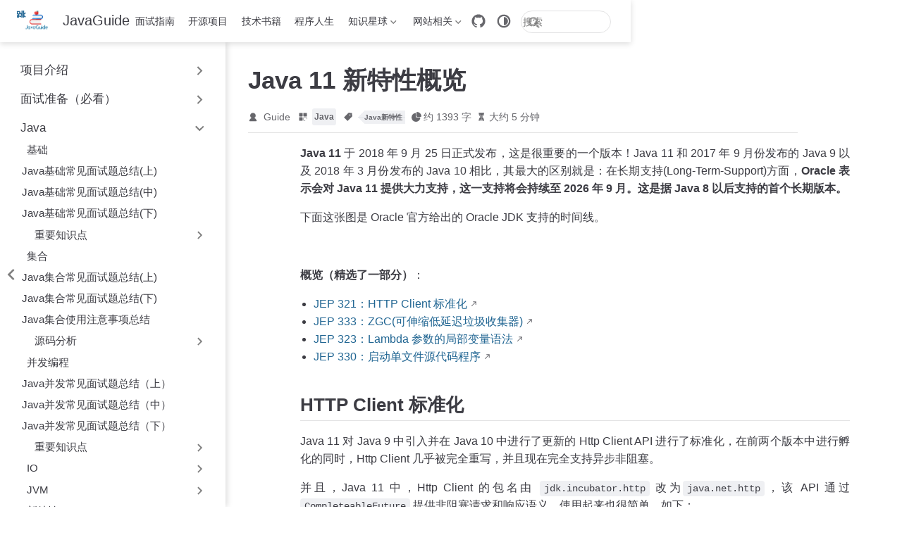

--- FILE ---
content_type: text/html
request_url: https://javaguide.cn/java/new-features/java11.html
body_size: 13342
content:
<!doctype html>
<html lang="zh-CN" data-theme="light">
  <head>
    <meta charset="utf-8" />
    <meta name="viewport" content="width=device-width,initial-scale=1" />
    <meta name="generator" content="VuePress 2.0.0-rc.24" />
    <meta name="theme" content="VuePress Theme Hope 2.0.0-rc.94" />
    <style>
      :root {
        --vp-c-bg: #fff;
      }

      [data-theme="dark"] {
        --vp-c-bg: #1b1b1f;
      }

      html,
      body {
        background: var(--vp-c-bg);
      }
    </style>
    <script>
      const userMode = localStorage.getItem("vuepress-theme-hope-scheme");
      const systemDarkMode =
        window.matchMedia &&
        window.matchMedia("(prefers-color-scheme: dark)").matches;

      if (userMode === "dark" || (userMode !== "light" && systemDarkMode)) {
        document.documentElement.setAttribute("data-theme", "dark");
      }
    </script>
    <script type="application/ld+json">{"@context":"https://schema.org","@type":"Article","headline":"Java 11 新特性概览","image":["https://oss.javaguide.cn/github/javaguide/java/new-features/4c1611fad59449edbbd6e233690e9fa7.png"],"dateModified":"2025-11-17T03:11:54.000Z","author":[{"@type":"Person","name":"Guide","url":"https://javaguide.cn/article/"}]}</script><meta property="og:url" content="https://javaguide.cn/java/new-features/java11.html"><meta property="og:site_name" content="JavaGuide"><meta property="og:title" content="Java 11 新特性概览"><meta property="og:description" content="Java 11 于 2018 年 9 月 25 日正式发布，这是很重要的一个版本！Java 11 和 2017 年 9 月份发布的 Java 9 以及 2018 年 3 月份发布的 Java 10 相比，其最大的区别就是：在长期支持(Long-Term-Support)方面，Oracle 表示会对 Java 11 提供大力支持，这一支持将会持续至 20..."><meta property="og:type" content="article"><meta property="og:image" content="https://oss.javaguide.cn/github/javaguide/java/new-features/4c1611fad59449edbbd6e233690e9fa7.png"><meta property="og:locale" content="zh-CN"><meta property="og:updated_time" content="2025-11-17T03:11:54.000Z"><meta property="article:tag" content="Java新特性"><meta property="article:modified_time" content="2025-11-17T03:11:54.000Z"><meta name="keywords" content="Java 11,JDK11,LTS,HTTP 客户端,字符串 API,移除特性"><meta name="description" content="总结 JDK 11 的更新，关注新 HTTP 客户端与字符串增强等实用特性。"><meta name="robots" content="all"><meta name="author" content="Guide"><meta http-equiv="Cache-Control" content="no-cache, no-store, must-revalidate"><meta http-equiv="Pragma" content="no-cache"><meta http-equiv="Expires" content="0"><meta name="apple-mobile-web-app-capable" content="yes"><script>var _hmt = _hmt || [];
        (function() {
          var hm = document.createElement("script");
          hm.src = "https://hm.baidu.com/hm.js?5dd2e8c97962d57b7b8fea1737c01743";
          var s = document.getElementsByTagName("script")[0]; 
          s.parentNode.insertBefore(hm, s);
        })();</script><link rel="alternate" type="application/atom+xml" href="https://javaguide.cn/atom.xml" title="JavaGuide Atom Feed"><link rel="alternate" type="application/json" href="https://javaguide.cn/feed.json" title="JavaGuide JSON Feed"><link rel="alternate" type="application/rss+xml" href="https://javaguide.cn/rss.xml" title="JavaGuide RSS Feed"><link rel="icon" href="/favicon.ico"><title>Java 11 新特性概览 | JavaGuide</title>
    <link rel="preload" href="/assets/style-Dj6nzZ9F.css" as="style"><link rel="stylesheet" href="/assets/style-Dj6nzZ9F.css">
    
    
  </head>
  <body>
    <div id="app"><!--[--><!--[--><!--[--><span tabindex="-1"></span><a href="#main-content" class="vp-skip-link sr-only">跳至主要內容</a><!--]--><!--[--><div class="theme-container external-link-icon pure has-toc" vp-container><!--[--><header id="navbar" class="vp-navbar" vp-navbar><div class="vp-navbar-start"><button type="button" class="vp-toggle-sidebar-button" title="Toggle Sidebar"><span class="icon"></span></button><!--[--><a class="route-link vp-brand" href="/" aria-label="带我回家"><img class="vp-nav-logo" src="/logo.png" alt><!----><span class="vp-site-name hide-in-pad">JavaGuide</span></a><!--]--></div><div class="vp-navbar-center"><!--[--><nav class="vp-nav-links"><div class="vp-nav-item hide-in-mobile"><a class="route-link auto-link" href="/home.html" aria-label="面试指南"><!--[--><i class="vp-icon iconfont icon-java" sizing="height"></i><!--]-->面试指南<!----></a></div><div class="vp-nav-item hide-in-mobile"><a class="route-link auto-link" href="/open-source-project/" aria-label="开源项目"><!--[--><i class="vp-icon iconfont icon-github" sizing="height"></i><!--]-->开源项目<!----></a></div><div class="vp-nav-item hide-in-mobile"><a class="route-link auto-link" href="/books/" aria-label="技术书籍"><!--[--><i class="vp-icon iconfont icon-book" sizing="height"></i><!--]-->技术书籍<!----></a></div><div class="vp-nav-item hide-in-mobile"><a class="route-link auto-link" href="/high-quality-technical-articles/" aria-label="程序人生"><!--[--><i class="vp-icon iconfont icon-article" sizing="height"></i><!--]-->程序人生<!----></a></div><div class="vp-nav-item hide-in-mobile"><div class="vp-dropdown-wrapper"><button type="button" class="vp-dropdown-title" aria-label="知识星球"><!--[--><i class="vp-icon iconfont icon-planet" sizing="height"></i>知识星球<!--]--><span class="arrow"></span><ul class="vp-dropdown"><li class="vp-dropdown-item"><a class="route-link auto-link" href="/about-the-author/zhishixingqiu-two-years.html" aria-label="星球介绍"><!--[--><i class="vp-icon iconfont icon-about" sizing="both"></i><!--]-->星球介绍<!----></a></li><li class="vp-dropdown-item"><a class="route-link auto-link" href="/zhuanlan/" aria-label="星球专属优质专栏"><!--[--><i class="vp-icon iconfont icon-about" sizing="both"></i><!--]-->星球专属优质专栏<!----></a></li><li class="vp-dropdown-item"><a class="auto-link external-link" href="https://www.yuque.com/snailclimb/rpkqw1/ncxpnfmlng08wlf1" aria-label="星球优质主题汇总" rel="noopener noreferrer" target="_blank"><!--[--><i class="vp-icon iconfont icon-star" sizing="both"></i><!--]-->星球优质主题汇总<!----></a></li></ul></button></div></div><div class="vp-nav-item hide-in-mobile"><div class="vp-dropdown-wrapper"><button type="button" class="vp-dropdown-title" aria-label="网站相关"><!--[--><i class="vp-icon iconfont icon-about" sizing="height"></i>网站相关<!--]--><span class="arrow"></span><ul class="vp-dropdown"><li class="vp-dropdown-item"><a class="route-link auto-link" href="/about-the-author/" aria-label="关于作者"><!--[--><i class="vp-icon iconfont icon-zuozhe" sizing="both"></i><!--]-->关于作者<!----></a></li><li class="vp-dropdown-item"><a class="auto-link external-link" href="https://interview.javaguide.cn/home.html" aria-label="面试突击" rel="noopener noreferrer" target="_blank"><!--[--><i class="vp-icon iconfont icon-pdf" sizing="both"></i><!--]-->面试突击<!----></a></li><li class="vp-dropdown-item"><a class="route-link auto-link" href="/timeline/" aria-label="更新历史"><!--[--><i class="vp-icon iconfont icon-history" sizing="both"></i><!--]-->更新历史<!----></a></li></ul></button></div></div></nav><!--]--></div><div class="vp-navbar-end"><!--[--><!----><div class="vp-nav-item vp-action"><a class="vp-action-link" href="https://github.com/Snailclimb/JavaGuide" target="_blank" rel="noopener noreferrer" aria-label="GitHub"><svg xmlns="http://www.w3.org/2000/svg" class="icon github-icon" viewBox="0 0 1024 1024" fill="currentColor" aria-label="github icon" name="github" style="width:1.25rem;height:1.25rem;vertical-align:middle;"><path d="M511.957 21.333C241.024 21.333 21.333 240.981 21.333 512c0 216.832 140.544 400.725 335.574 465.664 24.49 4.395 32.256-10.07 32.256-23.083 0-11.69.256-44.245 0-85.205-136.448 29.61-164.736-64.64-164.736-64.64-22.315-56.704-54.4-71.765-54.4-71.765-44.587-30.464 3.285-29.824 3.285-29.824 49.195 3.413 75.179 50.517 75.179 50.517 43.776 75.008 114.816 53.333 142.762 40.79 4.523-31.66 17.152-53.377 31.19-65.537-108.971-12.458-223.488-54.485-223.488-242.602 0-53.547 19.114-97.323 50.517-131.67-5.035-12.33-21.93-62.293 4.779-129.834 0 0 41.258-13.184 134.912 50.346a469.803 469.803 0 0 1 122.88-16.554c41.642.213 83.626 5.632 122.88 16.554 93.653-63.488 134.784-50.346 134.784-50.346 26.752 67.541 9.898 117.504 4.864 129.834 31.402 34.347 50.474 78.123 50.474 131.67 0 188.586-114.73 230.016-224.042 242.09 17.578 15.232 33.578 44.672 33.578 90.454v135.85c0 13.142 7.936 27.606 32.854 22.87C862.25 912.597 1002.667 728.747 1002.667 512c0-271.019-219.648-490.667-490.71-490.667z"></path></svg></a></div><div class="vp-nav-item hide-in-mobile"><button type="button" class="vp-color-mode-switch" id="color-mode-switch"><svg xmlns="http://www.w3.org/2000/svg" class="icon auto-icon" viewBox="0 0 1024 1024" fill="currentColor" aria-label="auto icon" name="auto" style="display:block;"><path d="M512 992C246.92 992 32 777.08 32 512S246.92 32 512 32s480 214.92 480 480-214.92 480-480 480zm0-840c-198.78 0-360 161.22-360 360 0 198.84 161.22 360 360 360s360-161.16 360-360c0-198.78-161.22-360-360-360zm0 660V212c165.72 0 300 134.34 300 300 0 165.72-134.28 300-300 300z"></path></svg><svg xmlns="http://www.w3.org/2000/svg" class="icon dark-icon" viewBox="0 0 1024 1024" fill="currentColor" aria-label="dark icon" name="dark" style="display:none;"><path d="M524.8 938.667h-4.267a439.893 439.893 0 0 1-313.173-134.4 446.293 446.293 0 0 1-11.093-597.334A432.213 432.213 0 0 1 366.933 90.027a42.667 42.667 0 0 1 45.227 9.386 42.667 42.667 0 0 1 10.24 42.667 358.4 358.4 0 0 0 82.773 375.893 361.387 361.387 0 0 0 376.747 82.774 42.667 42.667 0 0 1 54.187 55.04 433.493 433.493 0 0 1-99.84 154.88 438.613 438.613 0 0 1-311.467 128z"></path></svg><svg xmlns="http://www.w3.org/2000/svg" class="icon light-icon" viewBox="0 0 1024 1024" fill="currentColor" aria-label="light icon" name="light" style="display:none;"><path d="M952 552h-80a40 40 0 0 1 0-80h80a40 40 0 0 1 0 80zM801.88 280.08a41 41 0 0 1-57.96-57.96l57.96-58a41.04 41.04 0 0 1 58 58l-58 57.96zM512 752a240 240 0 1 1 0-480 240 240 0 0 1 0 480zm0-560a40 40 0 0 1-40-40V72a40 40 0 0 1 80 0v80a40 40 0 0 1-40 40zm-289.88 88.08-58-57.96a41.04 41.04 0 0 1 58-58l57.96 58a41 41 0 0 1-57.96 57.96zM192 512a40 40 0 0 1-40 40H72a40 40 0 0 1 0-80h80a40 40 0 0 1 40 40zm30.12 231.92a41 41 0 0 1 57.96 57.96l-57.96 58a41.04 41.04 0 0 1-58-58l58-57.96zM512 832a40 40 0 0 1 40 40v80a40 40 0 0 1-80 0v-80a40 40 0 0 1 40-40zm289.88-88.08 58 57.96a41.04 41.04 0 0 1-58 58l-57.96-58a41 41 0 0 1 57.96-57.96z"></path></svg></button></div><form class="search-box" role="search"><input type="search" placeholder="搜索" autocomplete="off" spellcheck="false" value><!----></form><!--]--><button type="button" class="vp-toggle-navbar-button" aria-label="Toggle Navbar" aria-expanded="false" aria-controls="nav-screen"><span><span class="vp-top"></span><span class="vp-middle"></span><span class="vp-bottom"></span></span></button></div></header><!----><!--]--><!----><div class="toggle-sidebar-wrapper"><span class="arrow start"></span></div><aside id="sidebar" class="vp-sidebar" vp-sidebar><!----><ul class="vp-sidebar-links"><li><section class="vp-sidebar-group"><button class="vp-sidebar-header clickable" type="button"><i class="vp-icon iconfont icon-star" sizing="both"></i><span class="vp-sidebar-title">项目介绍</span><span class="vp-arrow end"></span></button><!----></section></li><li><section class="vp-sidebar-group"><button class="vp-sidebar-header clickable" type="button"><i class="vp-icon iconfont icon-interview" sizing="both"></i><span class="vp-sidebar-title">面试准备（必看）</span><span class="vp-arrow end"></span></button><!----></section></li><li><section class="vp-sidebar-group"><button class="vp-sidebar-header clickable active" type="button"><i class="vp-icon iconfont icon-java" sizing="both"></i><span class="vp-sidebar-title">Java</span><span class="vp-arrow down"></span></button><ul class="vp-sidebar-links"><li><section class="vp-sidebar-group"><p class="vp-sidebar-header"><i class="vp-icon iconfont icon-basic" sizing="both"></i><span class="vp-sidebar-title">基础</span><!----></p><ul class="vp-sidebar-links"><li><a class="route-link auto-link vp-sidebar-link" href="/java/basis/java-basic-questions-01.html" aria-label="Java基础常见面试题总结(上)"><!---->Java基础常见面试题总结(上)<!----></a></li><li><a class="route-link auto-link vp-sidebar-link" href="/java/basis/java-basic-questions-02.html" aria-label="Java基础常见面试题总结(中)"><!---->Java基础常见面试题总结(中)<!----></a></li><li><a class="route-link auto-link vp-sidebar-link" href="/java/basis/java-basic-questions-03.html" aria-label="Java基础常见面试题总结(下)"><!---->Java基础常见面试题总结(下)<!----></a></li><li><section class="vp-sidebar-group"><button class="vp-sidebar-header clickable" type="button"><i class="vp-icon iconfont icon-star" sizing="both"></i><span class="vp-sidebar-title">重要知识点</span><span class="vp-arrow end"></span></button><!----></section></li></ul></section></li><li><section class="vp-sidebar-group"><p class="vp-sidebar-header"><i class="vp-icon iconfont icon-container" sizing="both"></i><span class="vp-sidebar-title">集合</span><!----></p><ul class="vp-sidebar-links"><li><a class="route-link auto-link vp-sidebar-link" href="/java/collection/java-collection-questions-01.html" aria-label="Java集合常见面试题总结(上)"><!---->Java集合常见面试题总结(上)<!----></a></li><li><a class="route-link auto-link vp-sidebar-link" href="/java/collection/java-collection-questions-02.html" aria-label="Java集合常见面试题总结(下)"><!---->Java集合常见面试题总结(下)<!----></a></li><li><a class="route-link auto-link vp-sidebar-link" href="/java/collection/java-collection-precautions-for-use.html" aria-label="Java集合使用注意事项总结"><!---->Java集合使用注意事项总结<!----></a></li><li><section class="vp-sidebar-group"><button class="vp-sidebar-header clickable" type="button"><i class="vp-icon iconfont icon-star" sizing="both"></i><span class="vp-sidebar-title">源码分析</span><span class="vp-arrow end"></span></button><!----></section></li></ul></section></li><li><section class="vp-sidebar-group"><p class="vp-sidebar-header"><i class="vp-icon iconfont icon-et-performance" sizing="both"></i><span class="vp-sidebar-title">并发编程</span><!----></p><ul class="vp-sidebar-links"><li><a class="route-link auto-link vp-sidebar-link" href="/java/concurrent/java-concurrent-questions-01.html" aria-label="Java并发常见面试题总结（上）"><!---->Java并发常见面试题总结（上）<!----></a></li><li><a class="route-link auto-link vp-sidebar-link" href="/java/concurrent/java-concurrent-questions-02.html" aria-label="Java并发常见面试题总结（中）"><!---->Java并发常见面试题总结（中）<!----></a></li><li><a class="route-link auto-link vp-sidebar-link" href="/java/concurrent/java-concurrent-questions-03.html" aria-label="Java并发常见面试题总结（下）"><!---->Java并发常见面试题总结（下）<!----></a></li><li><section class="vp-sidebar-group"><button class="vp-sidebar-header clickable" type="button"><i class="vp-icon iconfont icon-star" sizing="both"></i><span class="vp-sidebar-title">重要知识点</span><span class="vp-arrow end"></span></button><!----></section></li></ul></section></li><li><section class="vp-sidebar-group"><button class="vp-sidebar-header clickable" type="button"><i class="vp-icon iconfont icon-code" sizing="both"></i><span class="vp-sidebar-title">IO</span><span class="vp-arrow end"></span></button><!----></section></li><li><section class="vp-sidebar-group"><button class="vp-sidebar-header clickable" type="button"><i class="vp-icon iconfont icon-virtual_machine" sizing="both"></i><span class="vp-sidebar-title">JVM</span><span class="vp-arrow end"></span></button><!----></section></li><li><section class="vp-sidebar-group"><button class="vp-sidebar-header clickable active" type="button"><i class="vp-icon iconfont icon-featured" sizing="both"></i><span class="vp-sidebar-title">新特性</span><span class="vp-arrow down"></span></button><ul class="vp-sidebar-links"><li><a class="route-link auto-link vp-sidebar-link" href="/java/new-features/java8-common-new-features.html" aria-label="Java8 新特性实战"><!---->Java8 新特性实战<!----></a></li><li><a class="route-link auto-link vp-sidebar-link" href="/java/new-features/java8-tutorial-translate.html" aria-label="《Java8 指南》中文翻译"><!---->《Java8 指南》中文翻译<!----></a></li><li><a class="route-link auto-link vp-sidebar-link" href="/java/new-features/java9.html" aria-label="Java 9 新特性概览"><!---->Java 9 新特性概览<!----></a></li><li><a class="route-link auto-link vp-sidebar-link" href="/java/new-features/java10.html" aria-label="Java 10 新特性概览"><!---->Java 10 新特性概览<!----></a></li><li><a class="route-link route-link-active auto-link vp-sidebar-link active" href="/java/new-features/java11.html" aria-label="Java 11 新特性概览"><!---->Java 11 新特性概览<!----></a></li><li><a class="route-link auto-link vp-sidebar-link" href="/java/new-features/java12-13.html" aria-label="Java 12  &amp; 13 新特性概览"><!---->Java 12  &amp; 13 新特性概览<!----></a></li><li><a class="route-link auto-link vp-sidebar-link" href="/java/new-features/java14-15.html" aria-label="Java 14  &amp; 15 新特性概览"><!---->Java 14  &amp; 15 新特性概览<!----></a></li><li><a class="route-link auto-link vp-sidebar-link" href="/java/new-features/java16.html" aria-label="Java 16 新特性概览"><!---->Java 16 新特性概览<!----></a></li><li><a class="route-link auto-link vp-sidebar-link" href="/java/new-features/java17.html" aria-label="Java 17 新特性概览（重要）"><!---->Java 17 新特性概览（重要）<!----></a></li><li><a class="route-link auto-link vp-sidebar-link" href="/java/new-features/java18.html" aria-label="Java 18 新特性概览"><!---->Java 18 新特性概览<!----></a></li><li><a class="route-link auto-link vp-sidebar-link" href="/java/new-features/java19.html" aria-label="Java 19 新特性概览"><!---->Java 19 新特性概览<!----></a></li><li><a class="route-link auto-link vp-sidebar-link" href="/java/new-features/java20.html" aria-label="Java 20 新特性概览"><!---->Java 20 新特性概览<!----></a></li><li><a class="route-link auto-link vp-sidebar-link" href="/java/new-features/java21.html" aria-label="Java 21 新特性概览(重要)"><!---->Java 21 新特性概览(重要)<!----></a></li><li><a class="route-link auto-link vp-sidebar-link" href="/java/new-features/java22-23.html" aria-label="Java 22 &amp; 23 新特性概览"><!---->Java 22 &amp; 23 新特性概览<!----></a></li><li><a class="route-link auto-link vp-sidebar-link" href="/java/new-features/java24.html" aria-label="Java 24 新特性概览"><!---->Java 24 新特性概览<!----></a></li><li><a class="route-link auto-link vp-sidebar-link" href="/java/new-features/java25.html" aria-label="Java 25 新特性概览"><!---->Java 25 新特性概览<!----></a></li></ul></section></li></ul></section></li><li><section class="vp-sidebar-group"><button class="vp-sidebar-header clickable" type="button"><i class="vp-icon iconfont icon-computer" sizing="both"></i><span class="vp-sidebar-title">计算机基础</span><span class="vp-arrow end"></span></button><!----></section></li><li><section class="vp-sidebar-group"><button class="vp-sidebar-header clickable" type="button"><i class="vp-icon iconfont icon-database" sizing="both"></i><span class="vp-sidebar-title">数据库</span><span class="vp-arrow end"></span></button><!----></section></li><li><section class="vp-sidebar-group"><button class="vp-sidebar-header clickable" type="button"><i class="vp-icon iconfont icon-tool" sizing="both"></i><span class="vp-sidebar-title">开发工具</span><span class="vp-arrow end"></span></button><!----></section></li><li><section class="vp-sidebar-group"><button class="vp-sidebar-header clickable" type="button"><i class="vp-icon iconfont icon-component" sizing="both"></i><span class="vp-sidebar-title">常用框架</span><span class="vp-arrow end"></span></button><!----></section></li><li><section class="vp-sidebar-group"><button class="vp-sidebar-header clickable" type="button"><i class="vp-icon iconfont icon-design" sizing="both"></i><span class="vp-sidebar-title">系统设计</span><span class="vp-arrow end"></span></button><!----></section></li><li><section class="vp-sidebar-group"><button class="vp-sidebar-header clickable" type="button"><i class="vp-icon iconfont icon-distributed-network" sizing="both"></i><span class="vp-sidebar-title">分布式</span><span class="vp-arrow end"></span></button><!----></section></li><li><section class="vp-sidebar-group"><button class="vp-sidebar-header clickable" type="button"><i class="vp-icon iconfont icon-et-performance" sizing="both"></i><span class="vp-sidebar-title">高性能</span><span class="vp-arrow end"></span></button><!----></section></li><li><section class="vp-sidebar-group"><button class="vp-sidebar-header clickable" type="button"><i class="vp-icon iconfont icon-highavailable" sizing="both"></i><span class="vp-sidebar-title">高可用</span><span class="vp-arrow end"></span></button><!----></section></li></ul><!----></aside><!--[--><!--[--><main id="main-content" class="vp-page"><!--[--><!----><!----><nav class="vp-breadcrumb disable"></nav><div class="vp-page-title"><h1><!---->Java 11 新特性概览</h1><div class="page-info"><span class="page-author-info" aria-label="作者"><svg xmlns="http://www.w3.org/2000/svg" class="icon author-icon" viewBox="0 0 1024 1024" fill="currentColor" aria-label="author icon" name="author"><path d="M649.6 633.6c86.4-48 147.2-144 147.2-249.6 0-160-128-288-288-288s-288 128-288 288c0 108.8 57.6 201.6 147.2 249.6-121.6 48-214.4 153.6-240 288-3.2 9.6 0 19.2 6.4 25.6 3.2 9.6 12.8 12.8 22.4 12.8h704c9.6 0 19.2-3.2 25.6-12.8 6.4-6.4 9.6-16 6.4-25.6-25.6-134.4-121.6-240-243.2-288z"></path></svg><span><a class="page-author-item" href="https://javaguide.cn/article/" target="_blank" rel="noopener noreferrer">Guide</a></span><span property="author" content="Guide"></span></span><span class="page-category-info" aria-label="分类"><svg xmlns="http://www.w3.org/2000/svg" class="icon category-icon" viewBox="0 0 1024 1024" fill="currentColor" aria-label="category icon" name="category"><path d="M148.41 106.992h282.176c22.263 0 40.31 18.048 40.31 40.31V429.48c0 22.263-18.047 40.31-40.31 40.31H148.41c-22.263 0-40.311-18.047-40.311-40.31V147.302c0-22.263 18.048-40.31 40.311-40.31zM147.556 553.478H429.73c22.263 0 40.311 18.048 40.311 40.31v282.176c0 22.263-18.048 40.312-40.31 40.312H147.555c-22.263 0-40.311-18.049-40.311-40.312V593.79c0-22.263 18.048-40.311 40.31-40.311zM593.927 106.992h282.176c22.263 0 40.31 18.048 40.31 40.31V429.48c0 22.263-18.047 40.31-40.31 40.31H593.927c-22.263 0-40.311-18.047-40.311-40.31V147.302c0-22.263 18.048-40.31 40.31-40.31zM730.22 920.502H623.926c-40.925 0-74.22-33.388-74.22-74.425V623.992c0-41.038 33.387-74.424 74.425-74.424h222.085c41.038 0 74.424 33.226 74.424 74.067v114.233c0 10.244-8.304 18.548-18.547 18.548s-18.548-8.304-18.548-18.548V623.635c0-20.388-16.746-36.974-37.33-36.974H624.13c-20.585 0-37.331 16.747-37.331 37.33v222.086c0 20.585 16.654 37.331 37.126 37.331H730.22c10.243 0 18.547 8.304 18.547 18.547 0 10.244-8.304 18.547-18.547 18.547z"></path></svg><!--[--><span class="page-category-item clickable" role="navigation">Java</span><!--]--><meta property="articleSection" content="Java"></span><span class="page-tag-info" aria-label="标签"><svg xmlns="http://www.w3.org/2000/svg" class="icon tag-icon" viewBox="0 0 1024 1024" fill="currentColor" aria-label="tag icon" name="tag"><path d="M939.902 458.563L910.17 144.567c-1.507-16.272-14.465-29.13-30.737-30.737L565.438 84.098h-.402c-3.215 0-5.726 1.005-7.634 2.913l-470.39 470.39a10.004 10.004 0 000 14.164l365.423 365.424c1.909 1.908 4.42 2.913 7.132 2.913s5.223-1.005 7.132-2.913l470.39-470.39c2.01-2.11 3.014-5.023 2.813-8.036zm-240.067-72.121c-35.458 0-64.286-28.828-64.286-64.286s28.828-64.285 64.286-64.285 64.286 28.828 64.286 64.285-28.829 64.286-64.286 64.286z"></path></svg><!--[--><span class="page-tag-item clickable" role="navigation">Java新特性</span><!--]--><meta property="keywords" content="Java新特性"></span><!----><span class="page-word-info" aria-label="字数"><svg xmlns="http://www.w3.org/2000/svg" class="icon word-icon" viewBox="0 0 1024 1024" fill="currentColor" aria-label="word icon" name="word"><path d="M518.217 432.64V73.143A73.143 73.143 0 01603.43 1.097a512 512 0 01419.474 419.474 73.143 73.143 0 01-72.046 85.212H591.36a73.143 73.143 0 01-73.143-73.143z"></path><path d="M493.714 566.857h340.297a73.143 73.143 0 0173.143 85.577A457.143 457.143 0 11371.566 117.76a73.143 73.143 0 0185.577 73.143v339.383a36.571 36.571 0 0036.571 36.571z"></path></svg><span>约 1393 字</span><meta property="wordCount" content="1393"></span><span class="page-reading-time-info" aria-label="阅读时间"><svg xmlns="http://www.w3.org/2000/svg" class="icon timer-icon" viewBox="0 0 1024 1024" fill="currentColor" aria-label="timer icon" name="timer"><path d="M799.387 122.15c4.402-2.978 7.38-7.897 7.38-13.463v-1.165c0-8.933-7.38-16.312-16.312-16.312H256.33c-8.933 0-16.311 7.38-16.311 16.312v1.165c0 5.825 2.977 10.874 7.637 13.592 4.143 194.44 97.22 354.963 220.201 392.763-122.204 37.542-214.893 196.511-220.2 389.397-4.661 5.049-7.638 11.651-7.638 19.03v5.825h566.49v-5.825c0-7.379-2.849-13.981-7.509-18.9-5.049-193.016-97.867-351.985-220.2-389.527 123.24-37.67 216.446-198.453 220.588-392.892zM531.16 450.445v352.632c117.674 1.553 211.787 40.778 211.787 88.676H304.097c0-48.286 95.149-87.382 213.728-88.676V450.445c-93.077-3.107-167.901-81.297-167.901-177.093 0-8.803 6.99-15.793 15.793-15.793 8.803 0 15.794 6.99 15.794 15.793 0 80.261 63.69 145.635 142.01 145.635s142.011-65.374 142.011-145.635c0-8.803 6.99-15.793 15.794-15.793s15.793 6.99 15.793 15.793c0 95.019-73.789 172.82-165.96 177.093z"></path></svg><span>大约 5 分钟</span><meta property="timeRequired" content="PT5M"></span></div><hr></div><!----><div class="" vp-content><!----><div id="markdown-content"><p><strong>Java 11</strong> 于 2018 年 9 月 25 日正式发布，这是很重要的一个版本！Java 11 和 2017 年 9 月份发布的 Java 9 以及 2018 年 3 月份发布的 Java 10 相比，其最大的区别就是：在长期支持(Long-Term-Support)方面，<strong>Oracle 表示会对 Java 11 提供大力支持，这一支持将会持续至 2026 年 9 月。这是据 Java 8 以后支持的首个长期版本。</strong></p><p>下面这张图是 Oracle 官方给出的 Oracle JDK 支持的时间线。</p><p><img src="https://oss.javaguide.cn/github/javaguide/java/new-features/4c1611fad59449edbbd6e233690e9fa7.png" alt=""></p><p><strong>概览（精选了一部分）</strong>：</p><ul><li><a href="https://openjdk.java.net/jeps/321" target="_blank" rel="noopener noreferrer">JEP 321：HTTP Client 标准化</a></li><li><a href="https://openjdk.java.net/jeps/333" target="_blank" rel="noopener noreferrer">JEP 333：ZGC(可伸缩低延迟垃圾收集器)</a></li><li><a href="https://openjdk.java.net/jeps/323" target="_blank" rel="noopener noreferrer">JEP 323：Lambda 参数的局部变量语法</a></li><li><a href="https://openjdk.java.net/jeps/330" target="_blank" rel="noopener noreferrer">JEP 330：启动单文件源代码程序</a></li></ul><h2 id="http-client-标准化" tabindex="-1"><a class="header-anchor" href="#http-client-标准化"><span>HTTP Client 标准化</span></a></h2><p>Java 11 对 Java 9 中引入并在 Java 10 中进行了更新的 Http Client API 进行了标准化，在前两个版本中进行孵化的同时，Http Client 几乎被完全重写，并且现在完全支持异步非阻塞。</p><p>并且，Java 11 中，Http Client 的包名由 <code>jdk.incubator.http</code> 改为<code>java.net.http</code>，该 API 通过 <code>CompleteableFuture</code> 提供非阻塞请求和响应语义。使用起来也很简单，如下：</p><div class="language-java line-numbers-mode" data-highlighter="shiki" data-ext="java" style="--shiki-light:#383A42;--shiki-dark:#abb2bf;--shiki-light-bg:#FAFAFA;--shiki-dark-bg:#282c34;"><pre class="shiki shiki-themes one-light one-dark-pro vp-code"><code class="language-java"><span class="line"><span style="--shiki-light:#C18401;--shiki-dark:#C678DD;">var</span><span style="--shiki-light:#E45649;--shiki-dark:#E06C75;"> request </span><span style="--shiki-light:#383A42;--shiki-dark:#56B6C2;">=</span><span style="--shiki-light:#E45649;--shiki-dark:#E5C07B;"> HttpRequest</span><span style="--shiki-light:#383A42;--shiki-dark:#ABB2BF;">.</span><span style="--shiki-light:#4078F2;--shiki-dark:#61AFEF;">newBuilder</span><span style="--shiki-light:#383A42;--shiki-dark:#ABB2BF;">()</span></span>
<span class="line"><span style="--shiki-light:#383A42;--shiki-dark:#ABB2BF;">    .</span><span style="--shiki-light:#4078F2;--shiki-dark:#61AFEF;">uri</span><span style="--shiki-light:#383A42;--shiki-dark:#ABB2BF;">(</span><span style="--shiki-light:#E45649;--shiki-dark:#E5C07B;">URI</span><span style="--shiki-light:#383A42;--shiki-dark:#ABB2BF;">.</span><span style="--shiki-light:#4078F2;--shiki-dark:#61AFEF;">create</span><span style="--shiki-light:#383A42;--shiki-dark:#ABB2BF;">(</span><span style="--shiki-light:#50A14F;--shiki-dark:#98C379;">&quot;https://javastack.cn&quot;</span><span style="--shiki-light:#383A42;--shiki-dark:#ABB2BF;">))</span></span>
<span class="line"><span style="--shiki-light:#383A42;--shiki-dark:#ABB2BF;">    .</span><span style="--shiki-light:#4078F2;--shiki-dark:#61AFEF;">GET</span><span style="--shiki-light:#383A42;--shiki-dark:#ABB2BF;">()</span></span>
<span class="line"><span style="--shiki-light:#383A42;--shiki-dark:#ABB2BF;">    .</span><span style="--shiki-light:#4078F2;--shiki-dark:#61AFEF;">build</span><span style="--shiki-light:#383A42;--shiki-dark:#ABB2BF;">();</span></span>
<span class="line"><span style="--shiki-light:#C18401;--shiki-dark:#C678DD;">var</span><span style="--shiki-light:#E45649;--shiki-dark:#E06C75;"> client </span><span style="--shiki-light:#383A42;--shiki-dark:#56B6C2;">=</span><span style="--shiki-light:#E45649;--shiki-dark:#E5C07B;"> HttpClient</span><span style="--shiki-light:#383A42;--shiki-dark:#ABB2BF;">.</span><span style="--shiki-light:#4078F2;--shiki-dark:#61AFEF;">newHttpClient</span><span style="--shiki-light:#383A42;--shiki-dark:#ABB2BF;">();</span></span>
<span class="line"></span>
<span class="line"><span style="--shiki-light:#A0A1A7;--shiki-light-font-style:italic;--shiki-dark:#7F848E;--shiki-dark-font-style:italic;">// 同步</span></span>
<span class="line"><span style="--shiki-light:#C18401;--shiki-dark:#E5C07B;">HttpResponse</span><span style="--shiki-light:#E45649;--shiki-dark:#ABB2BF;">&lt;</span><span style="--shiki-light:#C18401;--shiki-dark:#E5C07B;">String</span><span style="--shiki-light:#E45649;--shiki-dark:#ABB2BF;">&gt;</span><span style="--shiki-light:#E45649;--shiki-dark:#E06C75;"> response </span><span style="--shiki-light:#383A42;--shiki-dark:#56B6C2;">=</span><span style="--shiki-light:#E45649;--shiki-dark:#E5C07B;"> client</span><span style="--shiki-light:#383A42;--shiki-dark:#ABB2BF;">.</span><span style="--shiki-light:#4078F2;--shiki-dark:#61AFEF;">send</span><span style="--shiki-light:#383A42;--shiki-dark:#ABB2BF;">(request, </span><span style="--shiki-light:#E45649;--shiki-dark:#E5C07B;">HttpResponse</span><span style="--shiki-light:#383A42;--shiki-dark:#ABB2BF;">.</span><span style="--shiki-light:#E45649;--shiki-dark:#E5C07B;">BodyHandlers</span><span style="--shiki-light:#383A42;--shiki-dark:#ABB2BF;">.</span><span style="--shiki-light:#4078F2;--shiki-dark:#61AFEF;">ofString</span><span style="--shiki-light:#383A42;--shiki-dark:#ABB2BF;">());</span></span>
<span class="line"><span style="--shiki-light:#E45649;--shiki-dark:#E5C07B;">System</span><span style="--shiki-light:#383A42;--shiki-dark:#ABB2BF;">.</span><span style="--shiki-light:#E45649;--shiki-dark:#E5C07B;">out</span><span style="--shiki-light:#383A42;--shiki-dark:#ABB2BF;">.</span><span style="--shiki-light:#4078F2;--shiki-dark:#61AFEF;">println</span><span style="--shiki-light:#383A42;--shiki-dark:#ABB2BF;">(</span><span style="--shiki-light:#E45649;--shiki-dark:#E5C07B;">response</span><span style="--shiki-light:#383A42;--shiki-dark:#ABB2BF;">.</span><span style="--shiki-light:#4078F2;--shiki-dark:#61AFEF;">body</span><span style="--shiki-light:#383A42;--shiki-dark:#ABB2BF;">());</span></span>
<span class="line"></span>
<span class="line"><span style="--shiki-light:#A0A1A7;--shiki-light-font-style:italic;--shiki-dark:#7F848E;--shiki-dark-font-style:italic;">// 异步</span></span>
<span class="line"><span style="--shiki-light:#E45649;--shiki-dark:#E5C07B;">client</span><span style="--shiki-light:#383A42;--shiki-dark:#ABB2BF;">.</span><span style="--shiki-light:#4078F2;--shiki-dark:#61AFEF;">sendAsync</span><span style="--shiki-light:#383A42;--shiki-dark:#ABB2BF;">(request, </span><span style="--shiki-light:#E45649;--shiki-dark:#E5C07B;">HttpResponse</span><span style="--shiki-light:#383A42;--shiki-dark:#ABB2BF;">.</span><span style="--shiki-light:#E45649;--shiki-dark:#E5C07B;">BodyHandlers</span><span style="--shiki-light:#383A42;--shiki-dark:#ABB2BF;">.</span><span style="--shiki-light:#4078F2;--shiki-dark:#61AFEF;">ofString</span><span style="--shiki-light:#383A42;--shiki-dark:#ABB2BF;">())</span></span>
<span class="line"><span style="--shiki-light:#383A42;--shiki-dark:#ABB2BF;">    .</span><span style="--shiki-light:#4078F2;--shiki-dark:#61AFEF;">thenApply</span><span style="--shiki-light:#383A42;--shiki-dark:#ABB2BF;">(HttpResponse</span><span style="--shiki-light:#A626A4;--shiki-dark:#C678DD;">::</span><span style="--shiki-light:#383A42;--shiki-dark:#ABB2BF;">body)</span></span>
<span class="line"><span style="--shiki-light:#383A42;--shiki-dark:#ABB2BF;">    .</span><span style="--shiki-light:#4078F2;--shiki-dark:#61AFEF;">thenAccept</span><span style="--shiki-light:#383A42;--shiki-dark:#ABB2BF;">(</span><span style="--shiki-light:#E45649;--shiki-dark:#E5C07B;">System</span><span style="--shiki-light:#383A42;--shiki-dark:#ABB2BF;">.</span><span style="--shiki-light:#E45649;--shiki-dark:#E5C07B;">out</span><span style="--shiki-light:#A626A4;--shiki-dark:#C678DD;">::</span><span style="--shiki-light:#383A42;--shiki-dark:#ABB2BF;">println);</span></span></code></pre><div class="line-numbers" aria-hidden="true" style="counter-reset:line-number 0;"><div class="line-number"></div><div class="line-number"></div><div class="line-number"></div><div class="line-number"></div><div class="line-number"></div><div class="line-number"></div><div class="line-number"></div><div class="line-number"></div><div class="line-number"></div><div class="line-number"></div><div class="line-number"></div><div class="line-number"></div><div class="line-number"></div><div class="line-number"></div></div></div><h2 id="string-增强" tabindex="-1"><a class="header-anchor" href="#string-增强"><span>String 增强</span></a></h2><p>Java 11 增加了一系列的字符串处理方法：</p><div class="language-java line-numbers-mode" data-highlighter="shiki" data-ext="java" style="--shiki-light:#383A42;--shiki-dark:#abb2bf;--shiki-light-bg:#FAFAFA;--shiki-dark-bg:#282c34;"><pre class="shiki shiki-themes one-light one-dark-pro vp-code"><code class="language-java"><span class="line"><span style="--shiki-light:#A0A1A7;--shiki-light-font-style:italic;--shiki-dark:#7F848E;--shiki-dark-font-style:italic;">//判断字符串是否为空</span></span>
<span class="line"><span style="--shiki-light:#50A14F;--shiki-dark:#98C379;">&quot; &quot;</span><span style="--shiki-light:#383A42;--shiki-dark:#ABB2BF;">.</span><span style="--shiki-light:#4078F2;--shiki-dark:#61AFEF;">isBlank</span><span style="--shiki-light:#383A42;--shiki-dark:#ABB2BF;">();</span><span style="--shiki-light:#A0A1A7;--shiki-light-font-style:italic;--shiki-dark:#7F848E;--shiki-dark-font-style:italic;">//true</span></span>
<span class="line"><span style="--shiki-light:#A0A1A7;--shiki-light-font-style:italic;--shiki-dark:#7F848E;--shiki-dark-font-style:italic;">//去除字符串首尾空格</span></span>
<span class="line"><span style="--shiki-light:#50A14F;--shiki-dark:#98C379;">&quot; Java &quot;</span><span style="--shiki-light:#383A42;--shiki-dark:#ABB2BF;">.</span><span style="--shiki-light:#4078F2;--shiki-dark:#61AFEF;">strip</span><span style="--shiki-light:#383A42;--shiki-dark:#ABB2BF;">();</span><span style="--shiki-light:#A0A1A7;--shiki-light-font-style:italic;--shiki-dark:#7F848E;--shiki-dark-font-style:italic;">// &quot;Java&quot;</span></span>
<span class="line"><span style="--shiki-light:#A0A1A7;--shiki-light-font-style:italic;--shiki-dark:#7F848E;--shiki-dark-font-style:italic;">//去除字符串首部空格</span></span>
<span class="line"><span style="--shiki-light:#50A14F;--shiki-dark:#98C379;">&quot; Java &quot;</span><span style="--shiki-light:#383A42;--shiki-dark:#ABB2BF;">.</span><span style="--shiki-light:#4078F2;--shiki-dark:#61AFEF;">stripLeading</span><span style="--shiki-light:#383A42;--shiki-dark:#ABB2BF;">();</span><span style="--shiki-light:#A0A1A7;--shiki-light-font-style:italic;--shiki-dark:#7F848E;--shiki-dark-font-style:italic;">   // &quot;Java &quot;</span></span>
<span class="line"><span style="--shiki-light:#A0A1A7;--shiki-light-font-style:italic;--shiki-dark:#7F848E;--shiki-dark-font-style:italic;">//去除字符串尾部空格</span></span>
<span class="line"><span style="--shiki-light:#50A14F;--shiki-dark:#98C379;">&quot; Java &quot;</span><span style="--shiki-light:#383A42;--shiki-dark:#ABB2BF;">.</span><span style="--shiki-light:#4078F2;--shiki-dark:#61AFEF;">stripTrailing</span><span style="--shiki-light:#383A42;--shiki-dark:#ABB2BF;">();</span><span style="--shiki-light:#A0A1A7;--shiki-light-font-style:italic;--shiki-dark:#7F848E;--shiki-dark-font-style:italic;">  // &quot; Java&quot;</span></span>
<span class="line"><span style="--shiki-light:#A0A1A7;--shiki-light-font-style:italic;--shiki-dark:#7F848E;--shiki-dark-font-style:italic;">//重复字符串多少次</span></span>
<span class="line"><span style="--shiki-light:#50A14F;--shiki-dark:#98C379;">&quot;Java&quot;</span><span style="--shiki-light:#383A42;--shiki-dark:#ABB2BF;">.</span><span style="--shiki-light:#4078F2;--shiki-dark:#61AFEF;">repeat</span><span style="--shiki-light:#383A42;--shiki-dark:#ABB2BF;">(</span><span style="--shiki-light:#986801;--shiki-dark:#D19A66;">3</span><span style="--shiki-light:#383A42;--shiki-dark:#ABB2BF;">);</span><span style="--shiki-light:#A0A1A7;--shiki-light-font-style:italic;--shiki-dark:#7F848E;--shiki-dark-font-style:italic;">             // &quot;JavaJavaJava&quot;</span></span>
<span class="line"><span style="--shiki-light:#A0A1A7;--shiki-light-font-style:italic;--shiki-dark:#7F848E;--shiki-dark-font-style:italic;">//返回由行终止符分隔的字符串集合。</span></span>
<span class="line"><span style="--shiki-light:#50A14F;--shiki-dark:#98C379;">&quot;A</span><span style="--shiki-light:#0184BC;--shiki-dark:#56B6C2;">\n</span><span style="--shiki-light:#50A14F;--shiki-dark:#98C379;">B</span><span style="--shiki-light:#0184BC;--shiki-dark:#56B6C2;">\n</span><span style="--shiki-light:#50A14F;--shiki-dark:#98C379;">C&quot;</span><span style="--shiki-light:#383A42;--shiki-dark:#ABB2BF;">.</span><span style="--shiki-light:#4078F2;--shiki-dark:#61AFEF;">lines</span><span style="--shiki-light:#383A42;--shiki-dark:#ABB2BF;">().</span><span style="--shiki-light:#4078F2;--shiki-dark:#61AFEF;">count</span><span style="--shiki-light:#383A42;--shiki-dark:#ABB2BF;">();</span><span style="--shiki-light:#A0A1A7;--shiki-light-font-style:italic;--shiki-dark:#7F848E;--shiki-dark-font-style:italic;">    // 3</span></span>
<span class="line"><span style="--shiki-light:#50A14F;--shiki-dark:#98C379;">&quot;A</span><span style="--shiki-light:#0184BC;--shiki-dark:#56B6C2;">\n</span><span style="--shiki-light:#50A14F;--shiki-dark:#98C379;">B</span><span style="--shiki-light:#0184BC;--shiki-dark:#56B6C2;">\n</span><span style="--shiki-light:#50A14F;--shiki-dark:#98C379;">C&quot;</span><span style="--shiki-light:#383A42;--shiki-dark:#ABB2BF;">.</span><span style="--shiki-light:#4078F2;--shiki-dark:#61AFEF;">lines</span><span style="--shiki-light:#383A42;--shiki-dark:#ABB2BF;">().</span><span style="--shiki-light:#4078F2;--shiki-dark:#61AFEF;">collect</span><span style="--shiki-light:#383A42;--shiki-dark:#ABB2BF;">(</span><span style="--shiki-light:#E45649;--shiki-dark:#E5C07B;">Collectors</span><span style="--shiki-light:#383A42;--shiki-dark:#ABB2BF;">.</span><span style="--shiki-light:#4078F2;--shiki-dark:#61AFEF;">toList</span><span style="--shiki-light:#383A42;--shiki-dark:#ABB2BF;">());</span></span></code></pre><div class="line-numbers" aria-hidden="true" style="counter-reset:line-number 0;"><div class="line-number"></div><div class="line-number"></div><div class="line-number"></div><div class="line-number"></div><div class="line-number"></div><div class="line-number"></div><div class="line-number"></div><div class="line-number"></div><div class="line-number"></div><div class="line-number"></div><div class="line-number"></div><div class="line-number"></div><div class="line-number"></div></div></div><h2 id="optional-增强" tabindex="-1"><a class="header-anchor" href="#optional-增强"><span>Optional 增强</span></a></h2><p>新增了<code>isEmpty()</code>方法来判断指定的 <code>Optional</code> 对象是否为空。</p><div class="language-java line-numbers-mode" data-highlighter="shiki" data-ext="java" style="--shiki-light:#383A42;--shiki-dark:#abb2bf;--shiki-light-bg:#FAFAFA;--shiki-dark-bg:#282c34;"><pre class="shiki shiki-themes one-light one-dark-pro vp-code"><code class="language-java"><span class="line"><span style="--shiki-light:#C18401;--shiki-dark:#C678DD;">var</span><span style="--shiki-light:#E45649;--shiki-dark:#E06C75;"> op </span><span style="--shiki-light:#383A42;--shiki-dark:#56B6C2;">=</span><span style="--shiki-light:#E45649;--shiki-dark:#E5C07B;"> Optional</span><span style="--shiki-light:#383A42;--shiki-dark:#ABB2BF;">.</span><span style="--shiki-light:#4078F2;--shiki-dark:#61AFEF;">empty</span><span style="--shiki-light:#383A42;--shiki-dark:#ABB2BF;">();</span></span>
<span class="line"><span style="--shiki-light:#E45649;--shiki-dark:#E5C07B;">System</span><span style="--shiki-light:#383A42;--shiki-dark:#ABB2BF;">.</span><span style="--shiki-light:#E45649;--shiki-dark:#E5C07B;">out</span><span style="--shiki-light:#383A42;--shiki-dark:#ABB2BF;">.</span><span style="--shiki-light:#4078F2;--shiki-dark:#61AFEF;">println</span><span style="--shiki-light:#383A42;--shiki-dark:#ABB2BF;">(</span><span style="--shiki-light:#E45649;--shiki-dark:#E5C07B;">op</span><span style="--shiki-light:#383A42;--shiki-dark:#ABB2BF;">.</span><span style="--shiki-light:#4078F2;--shiki-dark:#61AFEF;">isEmpty</span><span style="--shiki-light:#383A42;--shiki-dark:#ABB2BF;">());</span><span style="--shiki-light:#A0A1A7;--shiki-light-font-style:italic;--shiki-dark:#7F848E;--shiki-dark-font-style:italic;">//判断指定的 Optional 对象是否为空</span></span></code></pre><div class="line-numbers" aria-hidden="true" style="counter-reset:line-number 0;"><div class="line-number"></div><div class="line-number"></div></div></div><h2 id="zgc-可伸缩低延迟垃圾收集器" tabindex="-1"><a class="header-anchor" href="#zgc-可伸缩低延迟垃圾收集器"><span>ZGC(可伸缩低延迟垃圾收集器)</span></a></h2><p><strong>ZGC 即 Z Garbage Collector</strong>，是一个可伸缩的、低延迟的垃圾收集器。</p><p>ZGC 主要为了满足如下目标进行设计：</p><ul><li>GC 停顿时间不超过 10ms</li><li>既能处理几百 MB 的小堆，也能处理几个 TB 的大堆</li><li>应用吞吐能力不会下降超过 15%（与 G1 回收算法相比）</li><li>方便在此基础上引入新的 GC 特性和利用 colored 针以及 Load barriers 优化奠定基础</li><li>当前只支持 Linux/x64 位平台</li></ul><p>ZGC 目前 <strong>处在实验阶段</strong>，只支持 Linux/x64 平台。</p><p>与 CMS 中的 ParNew 和 G1 类似，ZGC 也采用标记-复制算法，不过 ZGC 对该算法做了重大改进。</p><p>在 ZGC 中出现 Stop The World 的情况会更少！</p><p>详情可以看：<a href="https://tech.meituan.com/2020/08/06/new-zgc-practice-in-meituan.html" target="_blank" rel="noopener noreferrer">《新一代垃圾回收器 ZGC 的探索与实践》</a></p><h2 id="lambda-参数的局部变量语法" tabindex="-1"><a class="header-anchor" href="#lambda-参数的局部变量语法"><span>Lambda 参数的局部变量语法</span></a></h2><p>从 Java 10 开始，便引入了局部变量类型推断这一关键特性。类型推断允许使用关键字 var 作为局部变量的类型而不是实际类型，编译器根据分配给变量的值推断出类型。</p><p>Java 10 中对 var 关键字存在几个限制</p><ul><li>只能用于局部变量上</li><li>声明时必须初始化</li><li>不能用作方法参数</li><li>不能在 Lambda 表达式中使用</li></ul><p>Java11 开始允许开发者在 Lambda 表达式中使用 var 进行参数声明。</p><div class="language-java line-numbers-mode" data-highlighter="shiki" data-ext="java" style="--shiki-light:#383A42;--shiki-dark:#abb2bf;--shiki-light-bg:#FAFAFA;--shiki-dark-bg:#282c34;"><pre class="shiki shiki-themes one-light one-dark-pro vp-code"><code class="language-java"><span class="line"><span style="--shiki-light:#A0A1A7;--shiki-light-font-style:italic;--shiki-dark:#7F848E;--shiki-dark-font-style:italic;">// 下面两者是等价的</span></span>
<span class="line"><span style="--shiki-light:#C18401;--shiki-dark:#E5C07B;">Consumer</span><span style="--shiki-light:#E45649;--shiki-dark:#ABB2BF;">&lt;</span><span style="--shiki-light:#C18401;--shiki-dark:#E5C07B;">String</span><span style="--shiki-light:#E45649;--shiki-dark:#ABB2BF;">&gt;</span><span style="--shiki-light:#E45649;--shiki-dark:#E06C75;"> consumer </span><span style="--shiki-light:#383A42;--shiki-dark:#56B6C2;">=</span><span style="--shiki-light:#383A42;--shiki-dark:#E06C75;"> (var i) </span><span style="--shiki-light:#C18401;--shiki-dark:#C678DD;">-&gt;</span><span style="--shiki-light:#E45649;--shiki-dark:#E5C07B;"> System</span><span style="--shiki-light:#383A42;--shiki-dark:#ABB2BF;">.</span><span style="--shiki-light:#E45649;--shiki-dark:#E5C07B;">out</span><span style="--shiki-light:#383A42;--shiki-dark:#ABB2BF;">.</span><span style="--shiki-light:#4078F2;--shiki-dark:#61AFEF;">println</span><span style="--shiki-light:#383A42;--shiki-dark:#ABB2BF;">(i);</span></span>
<span class="line"><span style="--shiki-light:#C18401;--shiki-dark:#E5C07B;">Consumer</span><span style="--shiki-light:#E45649;--shiki-dark:#ABB2BF;">&lt;</span><span style="--shiki-light:#C18401;--shiki-dark:#E5C07B;">String</span><span style="--shiki-light:#E45649;--shiki-dark:#ABB2BF;">&gt;</span><span style="--shiki-light:#E45649;--shiki-dark:#E06C75;"> consumer </span><span style="--shiki-light:#383A42;--shiki-dark:#56B6C2;">=</span><span style="--shiki-light:#383A42;--shiki-dark:#E06C75;"> (</span><span style="--shiki-light:#C18401;--shiki-dark:#E5C07B;">String</span><span style="--shiki-light:#383A42;--shiki-dark:#E06C75;"> i) </span><span style="--shiki-light:#C18401;--shiki-dark:#C678DD;">-&gt;</span><span style="--shiki-light:#E45649;--shiki-dark:#E5C07B;"> System</span><span style="--shiki-light:#383A42;--shiki-dark:#ABB2BF;">.</span><span style="--shiki-light:#E45649;--shiki-dark:#E5C07B;">out</span><span style="--shiki-light:#383A42;--shiki-dark:#ABB2BF;">.</span><span style="--shiki-light:#4078F2;--shiki-dark:#61AFEF;">println</span><span style="--shiki-light:#383A42;--shiki-dark:#ABB2BF;">(i);</span></span></code></pre><div class="line-numbers" aria-hidden="true" style="counter-reset:line-number 0;"><div class="line-number"></div><div class="line-number"></div><div class="line-number"></div></div></div><h2 id="启动单文件源代码程序" tabindex="-1"><a class="header-anchor" href="#启动单文件源代码程序"><span>启动单文件源代码程序</span></a></h2><p>这意味着我们可以运行单一文件的 Java 源代码。此功能允许使用 Java 解释器直接执行 Java 源代码。源代码在内存中编译，然后由解释器执行，不需要在磁盘上生成 <code>.class</code> 文件了。唯一的约束在于所有相关的类必须定义在同一个 Java 文件中。</p><p>对于 Java 初学者并希望尝试简单程序的人特别有用，并且能和 jshell 一起使用。一定能程度上增强了使用 Java 来写脚本程序的能力。</p><h2 id="其他新特性" tabindex="-1"><a class="header-anchor" href="#其他新特性"><span>其他新特性</span></a></h2><ul><li><strong>新的垃圾回收器 Epsilon</strong>：一个完全消极的 GC 实现，分配有限的内存资源，最大限度的降低内存占用和内存吞吐延迟时间</li><li><strong>低开销的 Heap Profiling</strong>：Java 11 中提供一种低开销的 Java 堆分配采样方法，能够得到堆分配的 Java 对象信息，并且能够通过 JVMTI 访问堆信息</li><li><strong>TLS1.3 协议</strong>：Java 11 中包含了传输层安全性（TLS）1.3 规范（RFC 8446）的实现，替换了之前版本中包含的 TLS，包括 TLS 1.2，同时还改进了其他 TLS 功能，例如 OCSP 装订扩展（RFC 6066，RFC 6961），以及会话散列和扩展主密钥扩展（RFC 7627），在安全性和性能方面也做了很多提升</li><li><strong>飞行记录器(Java Flight Recorder)</strong>：飞行记录器之前是商业版 JDK 的一项分析工具，但在 Java 11 中，其代码被包含到公开代码库中，这样所有人都能使用该功能了。</li><li>……</li></ul><h2 id="参考" tabindex="-1"><a class="header-anchor" href="#参考"><span>参考</span></a></h2><ul><li>JDK 11 Release Notes：<a href="https://www.oracle.com/java/technologies/javase/11-relnote-issues.html" target="_blank" rel="noopener noreferrer">https://www.oracle.com/java/technologies/javase/11-relnote-issues.html</a></li><li>Java 11 – Features and Comparison：<a href="https://www.geeksforgeeks.org/java-11-features-and-comparison/" target="_blank" rel="noopener noreferrer">https://www.geeksforgeeks.org/java-11-features-and-comparison/</a></li></ul><h2 id="写在最后" tabindex="-1"><a class="header-anchor" href="#写在最后"><span>写在最后</span></a></h2><p>感谢你能看到这里，也希望这篇文章对你有点用。</p><p>JavaGuide 坚持更新 6 年多，近 6000 次提交、600+ 位贡献者一起打磨。如果这些内容对你有帮助，非常欢迎点个免费的 Star 支持下（完全自愿，觉得有收获再点就好）：<a href="https://github.com/Snailclimb/JavaGuide" target="_blank" rel="noopener noreferrer">GitHub</a> | <a href="https://gitee.com/SnailClimb/JavaGuide" target="_blank" rel="noopener noreferrer">Gitee</a>。</p><p>如果你想要付费支持/面试辅导（比如简历优化、一对一提问、高频考点突击资料等）的话，欢迎了解我的<a href="https://javaguide.cn/about-the-author/zhishixingqiu-two-years.html" target="_blank" rel="noopener noreferrer">知识星球</a>。已经坚持维护六年，内容持续更新，虽白菜价（0.4元/天）但质量很高，主打一个良心！</p><img src="https://oss.javaguide.cn/github/javaguide/gongzhonghao-javaguide.png" alt="JavaGuide 公众号" style="zoom:43%;display:block;margin:0 auto;"></div><!----><!----><!----></div><footer class="vp-page-meta"><div class="vp-meta-item edit-link"><a class="auto-link external-link vp-meta-label" href="https://github.com/Snailclimb/JavaGuide/edit/main/docs/java/new-features/java11.md" aria-label="编辑此页" rel="noopener noreferrer" target="_blank"><!--[--><svg xmlns="http://www.w3.org/2000/svg" class="icon edit-icon" viewBox="0 0 1024 1024" fill="currentColor" aria-label="edit icon" name="edit"><path d="M430.818 653.65a60.46 60.46 0 0 1-50.96-93.281l71.69-114.012 7.773-10.365L816.038 80.138A60.46 60.46 0 0 1 859.225 62a60.46 60.46 0 0 1 43.186 18.138l43.186 43.186a60.46 60.46 0 0 1 0 86.373L588.879 565.55l-8.637 8.637-117.466 68.234a60.46 60.46 0 0 1-31.958 11.229z"></path><path d="M728.802 962H252.891A190.883 190.883 0 0 1 62.008 771.98V296.934a190.883 190.883 0 0 1 190.883-192.61h267.754a60.46 60.46 0 0 1 0 120.92H252.891a69.962 69.962 0 0 0-69.098 69.099V771.98a69.962 69.962 0 0 0 69.098 69.098h475.911A69.962 69.962 0 0 0 797.9 771.98V503.363a60.46 60.46 0 1 1 120.922 0V771.98A190.883 190.883 0 0 1 728.802 962z"></path></svg><!--]-->编辑此页<!----></a></div><div class="vp-meta-item git-info"><div class="update-time"><span class="vp-meta-label">最近更新</span><time class="vp-meta-info" datetime="2025-11-17T03:11:54.000Z" data-allow-mismatch>2025/11/17 11:11</time></div><div class="contributors"><span class="vp-meta-label">贡献者: </span><!--[--><!--[--><span class="vp-meta-info" title="email: koushuangbwcx@163.com">guide</span>,<!--]--><!--[--><span class="vp-meta-info" title="email: koushuangbwcx@163.com">Guide</span>,<!--]--><!--[--><span class="vp-meta-info" title="email: mister-hope@outlook.com">Mr.Hope</span>,<!--]--><!--[--><span class="vp-meta-info" title="email: Pengfei-Lu@users.noreply.github.com">Alex</span>,<!--]--><!--[--><span class="vp-meta-info" title="email: xu_guangwu@qq.com">Clear</span><!--]--><!--]--></div></div></footer><nav class="vp-page-nav"><a class="route-link auto-link prev" href="/java/new-features/java10.html" aria-label="Java 10 新特性概览"><div class="hint"><span class="arrow start"></span>上一页</div><div class="link"><!---->Java 10 新特性概览</div></a><a class="route-link auto-link next" href="/java/new-features/java12-13.html" aria-label="Java 12  &amp; 13 新特性概览"><div class="hint">下一页<span class="arrow end"></span></div><div class="link">Java 12  &amp; 13 新特性概览<!----></div></a></nav><!----><!----><!--]--></main><!--]--><!--]--><footer class="vp-footer-wrapper" vp-footer><div class="vp-footer"><a href="https://beian.miit.gov.cn/" target="_blank">鄂ICP备2020015769号-1</a></div><div class="vp-copyright">Copyright © 2025 Guide </div></footer></div><!--]--><!--]--><!--[--><!----><!--[--><!--]--><!--]--><!--]--></div>
    <script type="module" src="/assets/app-DZ6UZMB3.js" defer></script>
  </body>
</html>


--- FILE ---
content_type: application/javascript
request_url: https://javaguide.cn/assets/app-DZ6UZMB3.js
body_size: 329126
content:
const __vite__mapDeps=(i,m=__vite__mapDeps,d=(m.f||(m.f=["assets/index.html-DrQbces6.js","assets/plugin-vue_export-helper-DlAUqK2U.js","assets/home.html-BIn79D4a.js","assets/index.html-qwGs6fJq.js","assets/deprecated-java-technologies.html-DIfwnDoO.js","assets/dog-that-copies-other-people-essay.html-DWkkqfmb.js","assets/feelings-after-one-month-of-induction-training.html-Dko7haWJ.js","assets/feelings-of-half-a-year-from-graduation-to-entry.html-DqcCNiDA.js","assets/internet-addiction-teenager.html-Dl-VKnRT.js","assets/javaguide-100k-star.html-CcSjUaUK.js","assets/my-article-was-stolen-and-made-into-video-and-it-became-popular.html-CEqenpkH.js","assets/my-college-life.html-xyVvrR-C.js","assets/writing-technology-blog-six-years.html-BhzA-StD.js","assets/zhishixingqiu-two-years.html-u5AS9KRV.js","assets/index.html-vL1LcLie.js","assets/cs-basics.html-CVBh3GBq.js","assets/database.html-DWLj35so.js","assets/distributed-system.html-BLB5luJ2.js","assets/java.html-BCf5bFBg.js","assets/search-engine.html-C4ELP82m.js","assets/software-quality.html-BBpSaKE3.js","assets/fallback-and-circuit-breaker.html-BOI03TiH.js","assets/high-availability-system-design.html-ClDS-Vqo.js","assets/idempotency.html-CI_b4_nS.js","assets/limit-request.html-931iCQYH.js","assets/performance-test.html-Dt69UsSR.js","assets/redundancy.html-BieqEncc.js","assets/timeout-and-retry.html-B5Ri427Y.js","assets/api-gateway.html-DkqvJHw9.js","assets/distributed-configuration-center.html-BCNk-8mm.js","assets/distributed-id-design.html-CDhWQHc4.js","assets/distributed-id.html-aajcRpYW.js","assets/distributed-lock-implementations.html-CLzJ7RAO.js","assets/distributed-lock.html-D4S7EpAK.js","assets/distributed-transaction.html-eAmJlq9n.js","assets/spring-cloud-gateway-questions.html-YhosL9s8.js","assets/basis.html-CcqZbYbY.js","assets/character-set.html-CbiOh3UZ.js","assets/nosql.html-BIuPBivu.js","assets/cdn.html-gNFgqRgR.js","assets/data-cold-hot-separation.html-Vl_ysnlW.js","assets/deep-pagination-optimization.html-IiaRirAz.js","assets/load-balancing.html-CufnzuLZ.js","assets/read-and-write-separation-and-library-subtable.html--dZw9hGg.js","assets/sql-optimization.html-CSdnm-N7.js","assets/index.html-gzuU5vuY.js","assets/how-to-handle-interview-nerves.html-D4K_eIuJ.js","assets/internship-experience.html-C7ubWzs8.js","assets/interview-experience.html-BhyOEzKi.js","assets/java-roadmap.html-DLPj2R0W.js","assets/key-points-of-interview.html-BtkO-YiT.js","assets/project-experience-guide.html-CddPb_Q7.js","assets/resume-guide.html-lJ3CgdUh.js","assets/self-test-of-common-interview-questions.html-Bc3zR93c.js","assets/teach-you-how-to-prepare-for-the-interview-hand-in-hand.html-DrdwAenk.js","assets/contribution-guideline.html-y3DB0gVv.js","assets/faq.html-BnXs0qOy.js","assets/history.html-D1Z2f6Oq.js","assets/intro.html-AOmSM1YO.js","assets/use-suggestion.html-4tlEDL0a.js","assets/index.html-CIDc38OU.js","assets/big-data.html-VTsCXetH.js","assets/machine-learning.html-igv2VXWL.js","assets/practical-project.html-DZv-r39v.js","assets/system-design.html-DfgrMUqi.js","assets/tool-library.html-M4uaSmXl.js","assets/tools.html-D8QJkPXe.js","assets/tutorial.html-Bk3oZroP.js","assets/J2EE基础知识.html-jCzcOMlx.js","assets/design-pattern.html-sG6kYDLo.js","assets/schedule-task.html-DCeTQr0q.js","assets/system-design-questions.html-j22otlUq.js","assets/web-real-time-message-push.html-BuWZnq3a.js","assets/index.html-BvAMtNd_.js","assets/back-end-interview-high-frequency-system-design-and-scenario-questions.html-Q_cVrTZt.js","assets/handwritten-rpc-framework.html-EuvN2RGn.js","assets/java-mian-shi-zhi-bei.html-CxPEf6G-.js","assets/source-code-reading.html-DtbQ9UTh.js","assets/10-classical-sorting-algorithms.html-CmUfynXA.js","assets/classical-algorithm-problems-recommendations.html-BC50p-8y.js","assets/common-data-structures-leetcode-recommendations.html-DFRbH2Ma.js","assets/linkedlist-algorithm-problems.html-C0erU0yc.js","assets/string-algorithm-problems.html-CW4KYflF.js","assets/the-sword-refers-to-offer.html-CJpUV8oR.js","assets/bloom-filter.html-D23IoghZ.js","assets/graph.html-CYsoLVB4.js","assets/heap.html-CC01gjLF.js","assets/linear-data-structure.html-j7NH1Nns.js","assets/red-black-tree.html-CiJrKqCv.js","assets/tree.html-CuCR86Fr.js","assets/application-layer-protocol.html-C4VB9smn.js","assets/arp.html-Xc-8CfWn.js","assets/computer-network-xiexiren-summary.html-1Bx7Smjx.js","assets/dns.html-Ci25w7Ru.js","assets/http-status-codes.html-DEMTbqQz.js","assets/http-vs-https.html-CXO5fI8w.js","assets/http1.0-vs-http1.1.html-BiEnZNrM.js","assets/nat.html-D_9uIqss.js","assets/network-attack-means.html-CdVGg0Bi.js","assets/osi-and-tcp-ip-model.html-BAoeiDRt.js","assets/nerwork-layer-protocol-Bjz31g7o.js","assets/other-network-questions.html-D3gv-s8-.js","assets/other-network-questions2.html-BSzvb7Sn.js","assets/tcp-connection-and-disconnection.html-DLyTI5we.js","assets/tcp-reliability-guarantee.html-NV3hL4X8.js","assets/the-whole-process-of-accessing-web-pages.html-BAbzNkk4.js","assets/linux-intro.html-DwOurKQ1.js","assets/operating-system-basic-questions-01.html-B_shu30e.js","assets/operating-system-basic-questions-02.html-CJQASVSr.js","assets/shell-intro.html-BFIsW6_m.js","assets/cap-and-base-theorem.html-BEPFAb3U.js","assets/consistent-hashing.html-Bbr1-sAy.js","assets/gossip-protocl.html-DmIIkZ8-.js","assets/paxos-algorithm.html-KflYOEj_.js","assets/raft-algorithm.html-BZVlb2nl.js","assets/dubbo.html-_0Zw7hwO.js","assets/http_rpc.html-Dktdzkbo.js","assets/rpc-intro.html-7gz-45Zy.js","assets/elasticsearch-questions-01.html-Cq7CEFLE.js","assets/mongodb-questions-01.html-CUUPXlgE.js","assets/mongodb-questions-02.html-DBpGPBST.js","assets/a-thousand-lines-of-mysql-study-notes.html-DRpJSkaJ.js","assets/how-sql-executed-in-mysql.html-BZJe_Kv2.js","assets/index-invalidation-caused-by-implicit-conversion.html-DeytS7IE.js","assets/innodb-implementation-of-mvcc.html-BpIy1bXU.js","assets/mysql-auto-increment-primary-key-continuous.html-CXZeYFCA.js","assets/mysql-high-performance-optimization-specification-recommendations.html-C5M57nBW.js","assets/mysql-index.html-Okyc2582.js","assets/mysql-logs.html-OxtTzCWs.js","assets/mysql-query-cache.html-BevjPq_6.js","assets/mysql-query-execution-plan.html-CFrf8sjl.js","assets/mysql-questions-01.html-CNSIENWD.js","assets/some-thoughts-on-database-storage-time.html-DaSWKTP7.js","assets/transaction-isolation-level.html-BaIdtVE1.js","assets/3-commonly-used-cache-read-and-write-strategies.html-2I7Wm8lt.js","assets/cache-basics.html--S5KpAzk.js","assets/redis-cluster.html-gP24j9SS.js","assets/redis-common-blocking-problems-summary.html-CcAOqZJ5.js","assets/redis-data-structures-01.html-CkEsPq4S.js","assets/redis-data-structures-02.html-BTl0zhgo.js","assets/redis-delayed-task.html-X3RqJTCu.js","assets/redis-memory-fragmentation.html-aIVUMFBd.js","assets/redis-persistence.html-Dvbu79Q-.js","assets/redis-questions-01.html-5bx9J7sQ.js","assets/redis-questions-02.html-D36vsdXp.js","assets/redis-skiplist.html-D9ONfWbs.js","assets/sql-questions-01.html-Bkyy5w6A.js","assets/sql-questions-02.html-jNcJlCEw.js","assets/sql-questions-03.html-D7pcqSiW.js","assets/sql-questions-04.html-CY8Oy16z.js","assets/sql-questions-05.html-CrTDQ0SS.js","assets/sql-syntax-summary.html-CpyEEfKR.js","assets/disruptor-questions.html-D1s9naBT.js","assets/kafka-questions-01.html-CDGmvsT9.js","assets/message-queue.html-BxFKbK4y.js","assets/rabbitmq-questions.html-DOIH18jh.js","assets/rocketmq-questions.html-BIznL3W4.js","assets/20-bad-habits-of-bad-programmers.html-uNN7poOm.js","assets/meituan-three-year-summary-lesson-10.html-iy4zB2YR.js","assets/programmer-quickly-learn-new-technology.html-BQSZWwFt.js","assets/seven-tips-for-becoming-an-advanced-programmer.html-Sa47fAyr.js","assets/ten-years-of-dachang-growth-road.html-8A679dZK.js","assets/the-growth-strategy-of-the-technological-giant.html-DXqosr9N.js","assets/thinking-about-technology-and-business-after-five-years-of-work.html-uPSe2ClM.js","assets/how-to-examine-the-technical-ability-of-programmers-in-the-first-test-of-technology.html-Camj8DPn.js","assets/my-personal-experience-in-2021.html-Cuy_EL8S.js","assets/screen-candidates-for-packaging.html-Bj8gpnGg.js","assets/some-secrets-about-alibaba-interview.html-DIHxNAjO.js","assets/summary-of-spring-recruitment.html-C0e-zYEA.js","assets/technical-preliminary-preparation.html-BxBOz9MV.js","assets/the-experience-and-thinking-of-an-interview-experienced-by-an-older-programmer.html-B0y4Sv_i.js","assets/the-experience-of-get-offer-from-over-20-big-companies.html-BkZ6SDGy.js","assets/8-years-programmer-work-summary.html-Bw7yCnFA.js","assets/four-year-work-in-tencent-summary.html-DLVi8WKu.js","assets/huawei-od-275-days.html-D6milDRI.js","assets/two-years-of-back-end-develop--experience-in-didi-and-toutiao.html-BTs5Wr5Y.js","assets/efficient-book-publishing-and-practice-guide.html-BJXLryPR.js","assets/high-value-certifications-for-programmers.html-BxwFpEZo.js","assets/how-do-programmers-publish-a-technical-book.html-DUPywTlT.js","assets/32-tips-improving-career.html-t7MpEcxn.js","assets/employee-performance.html-25CFJHf8.js","assets/get-into-work-mode-quickly-when-you-join-a-company.html-DLZD28e0.js","assets/arrayblockingqueue-source-code.html-CoImv-M6.js","assets/arraylist-source-code.html-Cjgc6XBW.js","assets/concurrent-hash-map-source-code.html-DzJhJU69.js","assets/copyonwritearraylist-source-code.html-dpAQArxa.js","assets/delayqueue-source-code.html-URqg5FQW.js","assets/hashmap-source-code.html-CPywfAol.js","assets/java-collection-precautions-for-use.html-DES1iaQ1.js","assets/java-collection-questions-01.html-BQ0jcG-T.js","assets/java-collection-questions-02.html-DdOOLQz_.js","assets/linkedhashmap-source-code.html-BYpQjfCE.js","assets/linkedlist-source-code.html-DJFx7_r9.js","assets/priorityqueue-source-code.html-UjSiulwk.js","assets/bigdecimal.html-B8X3JpPb.js","assets/generics-and-wildcards.html-w6odV1d_.js","assets/java-basic-questions-01.html-BhwO5w2F.js","assets/java-basic-questions-02.html-CQGSY0Cw.js","assets/java-basic-questions-03.html-BVk4Dxbt.js","assets/java-keyword-summary.html-BWxic7TD.js","assets/proxy.html-BTYSZueP.js","assets/reflection.html-TzFCRu8O.js","assets/serialization.html-DcZ5ma-S.js","assets/spi.html-BJMfj4io.js","assets/syntactic-sugar.html-CG4mQilB.js","assets/unsafe.html--DxrN4u2.js","assets/why-there-only-value-passing-in-java.html-CzB9lPv6.js","assets/aqs.html-BJlNbDYR.js","assets/atomic-classes.html-Bc96T7we.js","assets/cas.html-SI2KyM6U.js","assets/completablefuture-intro.html-MbzBLY1U.js","assets/java-concurrent-collections.html-B6I9PSrF.js","assets/java-concurrent-questions-01.html-B5N28BY_.js","assets/java-concurrent-questions-02.html-Dmvppf2S.js","assets/java-concurrent-questions-03.html-DClLJmgK.js","assets/java-thread-pool-best-practices.html-DBUqUT3P.js","assets/java-thread-pool-summary.html-I2b1vT5Q.js","assets/jmm.html-DWMJecW6.js","assets/optimistic-lock-and-pessimistic-lock.html-7euQFE-k.js","assets/reentrantlock.html-DH9jLy7t.js","assets/threadlocal.html-Cz17KI61.js","assets/virtual-thread.html-CTUhCAB9.js","assets/io-basis.html-W6FCaqV9.js","assets/io-design-patterns.html-DAdQmqzD.js","assets/io-model.html-C8Gc4HaQ.js","assets/nio-basis.html-CUCPb64e.js","assets/class-file-structure.html-CgzKrXJH.js","assets/class-loading-process.html-BAslHT1l.js","assets/classloader.html-DypV4ZvF.js","assets/jdk-monitoring-and-troubleshooting-tools.html-DYKqe-JR.js","assets/jvm-garbage-collection.html-DsrKUXyV.js","assets/jvm-in-action.html-DVQMHwHu.js","assets/jvm-intro.html-iS9iTa33.js","assets/jvm-parameters-intro.html-B2cGGbS0.js","assets/memory-area.html-BYfI0BdP.js","assets/java10.html-B6wCzZp5.js","assets/java11.html-B-sl2z6N.js","assets/java12-13.html-BSjbVamK.js","assets/java14-15.html-CB8sS_rr.js","assets/java16.html-DTg_YYr1.js","assets/java17.html-6TLRge5P.js","assets/java18.html-BOqunHMk.js","assets/java19.html-KNPjcyLX.js","assets/java20.html-CTnMSjHB.js","assets/java21.html-DmBdxpRR.js","assets/java22-23.html-D5ThRqy9.js","assets/java24.html-9_Pz3xLD.js","assets/java25.html-D_H8FWxJ.js","assets/java8-common-new-features.html-BzuNhziJ.js","assets/java8-tutorial-translate.html-BVA7_7zS.js","assets/java9.html-BbPhTaxm.js","assets/RESTfulAPI.html-BBC-xu2a.js","assets/naming.html-C28yCbkA.js","assets/refactoring.html-DgomKRen.js","assets/software-engineering.html-DZtp2xSI.js","assets/unit-test.html-BrIQ23dr.js","assets/netty.html-CgIOXRdh.js","assets/advantages-and-disadvantages-of-jwt.html-AarO8Ktp.js","assets/basis-of-authority-certification.html-DUyhUA8r.js","assets/data-desensitization.html-C8mSPcy_.js","assets/data-validation.html-CqW8BA4C.js","assets/design-of-authority-system.html-989ZCjNh.js","assets/encryption-algorithms.html-Blav-TUu.js","assets/jwt-intro.html-CcOuuXz4.js","assets/sentive-words-filter.html-j_CDNyQT.js","assets/sso-intro.html-CZymJd4-.js","assets/docker-in-action.html-DHtqkW7L.js","assets/docker-intro.html-CnXQJxec.js","assets/git-intro.html-DVmFbU_M.js","assets/github-tips.html-DMZgzKaQ.js","assets/gradle-core-concepts.html-B0Z6dxCW.js","assets/maven-best-practices.html-TAp8nFoZ.js","assets/maven-core-concepts.html-B4vfuf4H.js","assets/zookeeper-in-action.html-DHQxkw9W.js","assets/zookeeper-intro.html-2YwwGZIy.js","assets/zookeeper-plus.html-CSK_HI5_.js","assets/mybatis-interview.html-BbE8fHPP.js","assets/async.html-kySrr88A.js","assets/ioc-and-aop.html-hi3vrPgf.js","assets/spring-boot-auto-assembly-principles.html-CthICY48.js","assets/spring-common-annotations.html-d0pwbBds.js","assets/spring-design-patterns-summary.html-Ddse8s4D.js","assets/spring-knowledge-and-questions-summary.html-kg5CELm3.js","assets/spring-transaction.html-CTaIXnqg.js","assets/springboot-knowledge-and-questions-summary.html-CsBDpMdF.js","assets/springboot-source-code.html-fkoDCTD2.js","assets/404.html-5dFzxpwQ.js","assets/index.html-ADGlyYP0.js","assets/index.html-Cml732p_.js","assets/index.html-D2nKQh9g.js","assets/index.html-CpuYjIqb.js","assets/index.html-DyCtdyJf.js","assets/index.html-CrXDjv7r.js","assets/index.html-Cs6V_R-s.js","assets/index.html-CoiVLTwY.js","assets/index.html-D4FJxqZj.js","assets/index.html-C_pBjjF2.js","assets/index.html-C1giYs9Z.js","assets/index.html-DGaeWOF_.js","assets/index.html-BzLE-Fb3.js","assets/index.html-MwVGtrnW.js","assets/index.html-Dacrg4Pi.js","assets/index.html-DX4HdDxS.js","assets/index.html-C0tADl5A.js","assets/index.html-B-eHOKI_.js","assets/index.html-ufBkGhat.js","assets/index.html-DY93QHB3.js","assets/index.html-BkRySt_9.js","assets/index.html-BQNlMGas.js","assets/index.html-DU4PgVTN.js","assets/index.html-CLl0D-8X.js","assets/index.html-C4xA9mZl.js","assets/index.html-s1COaJJX.js","assets/index.html-k61XeXyJ.js","assets/index.html-B-GjxEAf.js","assets/index.html-BCNIdSrP.js","assets/index.html-6aQxwXpy.js","assets/index.html-BbPykltN.js","assets/index.html-p-rG7o45.js","assets/index.html-DlFD8l0p.js","assets/index.html-DwDH9o6r.js","assets/index.html-BOhuqXeE.js","assets/index.html-Z-i4hSMe.js","assets/index.html-D2VtU9fG.js","assets/index.html-D_yjvEuE.js","assets/index.html-D8jwO_58.js","assets/index.html-CNqJ-3MY.js","assets/index.html-2GQoVJOq.js","assets/index.html-Cq30NFSQ.js","assets/index.html-CwwyVy6W.js","assets/index.html-TpTQLjnz.js","assets/index.html--CfOUa53.js","assets/index.html-qd1Ynplc.js","assets/index.html-7x1kTTju.js","assets/index.html-DdhNHalA.js","assets/index.html-Ssi-Pe_J.js","assets/index.html-Davt6IO2.js","assets/index.html-CU556m2d.js","assets/index.html-CKG4YqE0.js","assets/index.html-DmLghZwK.js","assets/index.html-DS88CGKf.js","assets/index.html-DvYZHD8J.js","assets/index.html-M5MVHLpe.js","assets/index.html-C-ZqPD_N.js","assets/index.html-DRJOy1B7.js","assets/index.html-CLyBnL-I.js","assets/index.html-BmtPNdX_.js","assets/index.html-1xbFjx4k.js","assets/index.html-CKug-occ.js","assets/index.html-sOm11esw.js","assets/index.html-BevXyrCZ.js","assets/index.html-DozDxn5O.js","assets/index.html-D8aWMAUt.js","assets/index.html-DHGgUCfV.js","assets/index.html-DBl0Erju.js","assets/index.html-BfBy9TWH.js","assets/index.html-C5bqepBh.js","assets/index.html-DSHZaVW6.js","assets/index.html-Bv47S3Bw.js","assets/index.html-BqeuZ2qS.js","assets/index.html-B7qv1tKa.js","assets/index.html-DC5jilfO.js","assets/index.html-DuielRoV.js","assets/index.html-ByYyr2cW.js","assets/index.html-CHR2eWzc.js","assets/index.html-C3RjR8nL.js","assets/index.html-C8kl-AcZ.js","assets/index.html-9IkjvBAd.js","assets/index.html-DPTbeeuj.js","assets/index.html-BGZeRNo7.js","assets/index.html-B5WU-pbI.js","assets/index.html-DC_bssS3.js","assets/index.html-CMyJpnT9.js","assets/index.html-Bphqn1Cp.js","assets/index.html-DrPQ_UG-.js","assets/index.html-CrWv1wpE.js","assets/index.html-DERg6n7Y.js","assets/index.html-CMc4oksX.js","assets/index.html-DIUEGuLi.js","assets/index.html-B1-Uh2s-.js","assets/index.html-B-cDvXNd.js","assets/index.html-C0WjIIe1.js","assets/index.html-DdRkqRD5.js","assets/index.html-bc-_wspk.js","assets/index.html-DWPsX1le.js","assets/index.html-UAEbWu0z.js","assets/index.html-BUCPyjq7.js","assets/index.html-4jDcniu1.js","assets/index.html-DBrFtKmY.js","assets/index.html-CtmEM51s.js","assets/index.html-CJBGVMmV.js","assets/index.html-ut7m0D0l.js","assets/index.html-DjLhfquf.js","assets/index.html-XpM2uZ4h.js"])))=>i.map(i=>d[i]);
/**
* @vue/shared v3.5.18
* (c) 2018-present Yuxi (Evan) You and Vue contributors
* @license MIT
**//*! #__NO_SIDE_EFFECTS__ */function Lr(e){const l=Object.create(null);for(const t of e.split(","))l[t]=1;return t=>t in l}const _e={},qt=[],Al=()=>{},rd=()=>!1,bi=e=>e.charCodeAt(0)===111&&e.charCodeAt(1)===110&&(e.charCodeAt(2)>122||e.charCodeAt(2)<97),Tr=e=>e.startsWith("onUpdate:"),Re=Object.assign,jr=(e,l)=>{const t=e.indexOf(l);t>-1&&e.splice(t,1)},ad=Object.prototype.hasOwnProperty,pe=(e,l)=>ad.call(e,l),le=Array.isArray,ti=e=>un(e)==="[object Map]",sd=e=>un(e)==="[object Set]",ie=e=>typeof e=="function",Ie=e=>typeof e=="string",Nt=e=>typeof e=="symbol",Te=e=>e!==null&&typeof e=="object",Zs=e=>(Te(e)||ie(e))&&ie(e.then)&&ie(e.catch),od=Object.prototype.toString,un=e=>od.call(e),cd=e=>un(e).slice(8,-1),ud=e=>un(e)==="[object Object]",Sr=e=>Ie(e)&&e!=="NaN"&&e[0]!=="-"&&""+parseInt(e,10)===e,Ct=Lr(",key,ref,ref_for,ref_key,onVnodeBeforeMount,onVnodeMounted,onVnodeBeforeUpdate,onVnodeUpdated,onVnodeBeforeUnmount,onVnodeUnmounted"),dn=e=>{const l=Object.create(null);return t=>l[t]||(l[t]=e(t))},dd=/-(\w)/g,We=dn(e=>e.replace(dd,(l,t)=>t?t.toUpperCase():"")),hd=/\B([A-Z])/g,kt=dn(e=>e.replace(hd,"-$1").toLowerCase()),yi=dn(e=>e.charAt(0).toUpperCase()+e.slice(1)),jn=dn(e=>e?`on${yi(e)}`:""),Zl=(e,l)=>!Object.is(e,l),Sn=(e,...l)=>{for(let t=0;t<e.length;t++)e[t](...l)},Yn=(e,l,t,i=!1)=>{Object.defineProperty(e,l,{configurable:!0,enumerable:!1,writable:i,value:t})},gd=e=>{const l=parseFloat(e);return isNaN(l)?e:l},pd=e=>{const l=Ie(e)?Number(e):NaN;return isNaN(l)?e:l};let xa;const hn=()=>xa||(xa=typeof globalThis<"u"?globalThis:typeof self<"u"?self:typeof window<"u"?window:typeof global<"u"?global:{});function Pr(e){if(le(e)){const l={};for(let t=0;t<e.length;t++){const i=e[t],n=Ie(i)?fd(i):Pr(i);if(n)for(const r in n)l[r]=n[r]}return l}else if(Ie(e)||Te(e))return e}const vd=/;(?![^(]*\))/g,md=/:([^]+)/,kd=/\/\*[^]*?\*\//g;function fd(e){const l={};return e.replace(kd,"").split(vd).forEach(t=>{if(t){const i=t.split(md);i.length>1&&(l[i[0].trim()]=i[1].trim())}}),l}function qr(e){let l="";if(Ie(e))l=e;else if(le(e))for(let t=0;t<e.length;t++){const i=qr(e[t]);i&&(l+=i+" ")}else if(Te(e))for(const t in e)e[t]&&(l+=t+" ");return l.trim()}const bd="itemscope,allowfullscreen,formnovalidate,ismap,nomodule,novalidate,readonly",yd=Lr(bd);function Ys(e){return!!e||e===""}/**
* @vue/reactivity v3.5.18
* (c) 2018-present Yuxi (Evan) You and Vue contributors
* @license MIT
**/let Je;class _d{constructor(l=!1){this.detached=l,this._active=!0,this._on=0,this.effects=[],this.cleanups=[],this._isPaused=!1,this.parent=Je,!l&&Je&&(this.index=(Je.scopes||(Je.scopes=[])).push(this)-1)}get active(){return this._active}pause(){if(this._active){this._isPaused=!0;let l,t;if(this.scopes)for(l=0,t=this.scopes.length;l<t;l++)this.scopes[l].pause();for(l=0,t=this.effects.length;l<t;l++)this.effects[l].pause()}}resume(){if(this._active&&this._isPaused){this._isPaused=!1;let l,t;if(this.scopes)for(l=0,t=this.scopes.length;l<t;l++)this.scopes[l].resume();for(l=0,t=this.effects.length;l<t;l++)this.effects[l].resume()}}run(l){if(this._active){const t=Je;try{return Je=this,l()}finally{Je=t}}}on(){++this._on===1&&(this.prevScope=Je,Je=this)}off(){this._on>0&&--this._on===0&&(Je=this.prevScope,this.prevScope=void 0)}stop(l){if(this._active){this._active=!1;let t,i;for(t=0,i=this.effects.length;t<i;t++)this.effects[t].stop();for(this.effects.length=0,t=0,i=this.cleanups.length;t<i;t++)this.cleanups[t]();if(this.cleanups.length=0,this.scopes){for(t=0,i=this.scopes.length;t<i;t++)this.scopes[t].stop(!0);this.scopes.length=0}if(!this.detached&&this.parent&&!l){const n=this.parent.scopes.pop();n&&n!==this&&(this.parent.scopes[this.index]=n,n.index=this.index)}this.parent=void 0}}}function Xs(){return Je}function Ed(e,l=!1){Je&&Je.cleanups.push(e)}let ye;const Pn=new WeakSet;class eo{constructor(l){this.fn=l,this.deps=void 0,this.depsTail=void 0,this.flags=5,this.next=void 0,this.cleanup=void 0,this.scheduler=void 0,Je&&Je.active&&Je.effects.push(this)}pause(){this.flags|=64}resume(){this.flags&64&&(this.flags&=-65,Pn.has(this)&&(Pn.delete(this),this.trigger()))}notify(){this.flags&2&&!(this.flags&32)||this.flags&8||to(this)}run(){if(!(this.flags&1))return this.fn();this.flags|=2,Aa(this),io(this);const l=ye,t=vl;ye=this,vl=!0;try{return this.fn()}finally{no(this),ye=l,vl=t,this.flags&=-3}}stop(){if(this.flags&1){for(let l=this.deps;l;l=l.nextDep)Rr(l);this.deps=this.depsTail=void 0,Aa(this),this.onStop&&this.onStop(),this.flags&=-2}}trigger(){this.flags&64?Pn.add(this):this.scheduler?this.scheduler():this.runIfDirty()}runIfDirty(){Xn(this)&&this.run()}get dirty(){return Xn(this)}}let lo=0,ii,ni;function to(e,l=!1){if(e.flags|=8,l){e.next=ni,ni=e;return}e.next=ii,ii=e}function Cr(){lo++}function Dr(){if(--lo>0)return;if(ni){let l=ni;for(ni=void 0;l;){const t=l.next;l.next=void 0,l.flags&=-9,l=t}}let e;for(;ii;){let l=ii;for(ii=void 0;l;){const t=l.next;if(l.next=void 0,l.flags&=-9,l.flags&1)try{l.trigger()}catch(i){e||(e=i)}l=t}}if(e)throw e}function io(e){for(let l=e.deps;l;l=l.nextDep)l.version=-1,l.prevActiveLink=l.dep.activeLink,l.dep.activeLink=l}function no(e){let l,t=e.depsTail,i=t;for(;i;){const n=i.prevDep;i.version===-1?(i===t&&(t=n),Rr(i),wd(i)):l=i,i.dep.activeLink=i.prevActiveLink,i.prevActiveLink=void 0,i=n}e.deps=l,e.depsTail=t}function Xn(e){for(let l=e.deps;l;l=l.nextDep)if(l.dep.version!==l.version||l.dep.computed&&(ro(l.dep.computed)||l.dep.version!==l.version))return!0;return!!e._dirty}function ro(e){if(e.flags&4&&!(e.flags&16)||(e.flags&=-17,e.globalVersion===di)||(e.globalVersion=di,!e.isSSR&&e.flags&128&&(!e.deps&&!e._dirty||!Xn(e))))return;e.flags|=2;const l=e.dep,t=ye,i=vl;ye=e,vl=!0;try{io(e);const n=e.fn(e._value);(l.version===0||Zl(n,e._value))&&(e.flags|=128,e._value=n,l.version++)}catch(n){throw l.version++,n}finally{ye=t,vl=i,no(e),e.flags&=-3}}function Rr(e,l=!1){const{dep:t,prevSub:i,nextSub:n}=e;if(i&&(i.nextSub=n,e.prevSub=void 0),n&&(n.prevSub=i,e.nextSub=void 0),t.subs===e&&(t.subs=i,!i&&t.computed)){t.computed.flags&=-5;for(let r=t.computed.deps;r;r=r.nextDep)Rr(r,!0)}!l&&!--t.sc&&t.map&&t.map.delete(t.key)}function wd(e){const{prevDep:l,nextDep:t}=e;l&&(l.nextDep=t,e.prevDep=void 0),t&&(t.prevDep=l,e.nextDep=void 0)}let vl=!0;const ao=[];function Il(){ao.push(vl),vl=!1}function Bl(){const e=ao.pop();vl=e===void 0?!0:e}function Aa(e){const{cleanup:l}=e;if(e.cleanup=void 0,l){const t=ye;ye=void 0;try{l()}finally{ye=t}}}let di=0;class xd{constructor(l,t){this.sub=l,this.dep=t,this.version=t.version,this.nextDep=this.prevDep=this.nextSub=this.prevSub=this.prevActiveLink=void 0}}class gn{constructor(l){this.computed=l,this.version=0,this.activeLink=void 0,this.subs=void 0,this.map=void 0,this.key=void 0,this.sc=0,this.__v_skip=!0}track(l){if(!ye||!vl||ye===this.computed)return;let t=this.activeLink;if(t===void 0||t.sub!==ye)t=this.activeLink=new xd(ye,this),ye.deps?(t.prevDep=ye.depsTail,ye.depsTail.nextDep=t,ye.depsTail=t):ye.deps=ye.depsTail=t,so(t);else if(t.version===-1&&(t.version=this.version,t.nextDep)){const i=t.nextDep;i.prevDep=t.prevDep,t.prevDep&&(t.prevDep.nextDep=i),t.prevDep=ye.depsTail,t.nextDep=void 0,ye.depsTail.nextDep=t,ye.depsTail=t,ye.deps===t&&(ye.deps=i)}return t}trigger(l){this.version++,di++,this.notify(l)}notify(l){Cr();try{for(let t=this.subs;t;t=t.prevSub)t.sub.notify()&&t.sub.dep.notify()}finally{Dr()}}}function so(e){if(e.dep.sc++,e.sub.flags&4){const l=e.dep.computed;if(l&&!e.dep.subs){l.flags|=20;for(let i=l.deps;i;i=i.nextDep)so(i)}const t=e.dep.subs;t!==e&&(e.prevSub=t,t&&(t.nextSub=e)),e.dep.subs=e}}const Yi=new WeakMap,dt=Symbol(""),er=Symbol(""),hi=Symbol("");function Fe(e,l,t){if(vl&&ye){let i=Yi.get(e);i||Yi.set(e,i=new Map);let n=i.get(t);n||(i.set(t,n=new gn),n.map=i,n.key=t),n.track()}}function Rl(e,l,t,i,n,r){const a=Yi.get(e);if(!a){di++;return}const o=c=>{c&&c.trigger()};if(Cr(),l==="clear")a.forEach(o);else{const c=le(e),d=c&&Sr(t);if(c&&t==="length"){const u=Number(i);a.forEach((h,p)=>{(p==="length"||p===hi||!Nt(p)&&p>=u)&&o(h)})}else switch((t!==void 0||a.has(void 0))&&o(a.get(t)),d&&o(a.get(hi)),l){case"add":c?d&&o(a.get("length")):(o(a.get(dt)),ti(e)&&o(a.get(er)));break;case"delete":c||(o(a.get(dt)),ti(e)&&o(a.get(er)));break;case"set":ti(e)&&o(a.get(dt));break}}Dr()}function Ad(e,l){const t=Yi.get(e);return t&&t.get(l)}function At(e){const l=ce(e);return l===e?l:(Fe(l,"iterate",hi),ml(e)?l:l.map(Ve))}function Ir(e){return Fe(e=ce(e),"iterate",hi),e}const Ld={__proto__:null,[Symbol.iterator](){return qn(this,Symbol.iterator,Ve)},concat(...e){return At(this).concat(...e.map(l=>le(l)?At(l):l))},entries(){return qn(this,"entries",e=>(e[1]=Ve(e[1]),e))},every(e,l){return Sl(this,"every",e,l,void 0,arguments)},filter(e,l){return Sl(this,"filter",e,l,t=>t.map(Ve),arguments)},find(e,l){return Sl(this,"find",e,l,Ve,arguments)},findIndex(e,l){return Sl(this,"findIndex",e,l,void 0,arguments)},findLast(e,l){return Sl(this,"findLast",e,l,Ve,arguments)},findLastIndex(e,l){return Sl(this,"findLastIndex",e,l,void 0,arguments)},forEach(e,l){return Sl(this,"forEach",e,l,void 0,arguments)},includes(...e){return Cn(this,"includes",e)},indexOf(...e){return Cn(this,"indexOf",e)},join(e){return At(this).join(e)},lastIndexOf(...e){return Cn(this,"lastIndexOf",e)},map(e,l){return Sl(this,"map",e,l,void 0,arguments)},pop(){return Yt(this,"pop")},push(...e){return Yt(this,"push",e)},reduce(e,...l){return La(this,"reduce",e,l)},reduceRight(e,...l){return La(this,"reduceRight",e,l)},shift(){return Yt(this,"shift")},some(e,l){return Sl(this,"some",e,l,void 0,arguments)},splice(...e){return Yt(this,"splice",e)},toReversed(){return At(this).toReversed()},toSorted(e){return At(this).toSorted(e)},toSpliced(...e){return At(this).toSpliced(...e)},unshift(...e){return Yt(this,"unshift",e)},values(){return qn(this,"values",Ve)}};function qn(e,l,t){const i=Ir(e),n=i[l]();return i!==e&&!ml(e)&&(n._next=n.next,n.next=()=>{const r=n._next();return r.value&&(r.value=t(r.value)),r}),n}const Td=Array.prototype;function Sl(e,l,t,i,n,r){const a=Ir(e),o=a!==e&&!ml(e),c=a[l];if(c!==Td[l]){const h=c.apply(e,r);return o?Ve(h):h}let d=t;a!==e&&(o?d=function(h,p){return t.call(this,Ve(h),p,e)}:t.length>2&&(d=function(h,p){return t.call(this,h,p,e)}));const u=c.call(a,d,i);return o&&n?n(u):u}function La(e,l,t,i){const n=Ir(e);let r=t;return n!==e&&(ml(e)?t.length>3&&(r=function(a,o,c){return t.call(this,a,o,c,e)}):r=function(a,o,c){return t.call(this,a,Ve(o),c,e)}),n[l](r,...i)}function Cn(e,l,t){const i=ce(e);Fe(i,"iterate",hi);const n=i[l](...t);return(n===-1||n===!1)&&Br(t[0])?(t[0]=ce(t[0]),i[l](...t)):n}function Yt(e,l,t=[]){Il(),Cr();const i=ce(e)[l].apply(e,t);return Dr(),Bl(),i}const jd=Lr("__proto__,__v_isRef,__isVue"),oo=new Set(Object.getOwnPropertyNames(Symbol).filter(e=>e!=="arguments"&&e!=="caller").map(e=>Symbol[e]).filter(Nt));function Sd(e){Nt(e)||(e=String(e));const l=ce(this);return Fe(l,"has",e),l.hasOwnProperty(e)}class co{constructor(l=!1,t=!1){this._isReadonly=l,this._isShallow=t}get(l,t,i){if(t==="__v_skip")return l.__v_skip;const n=this._isReadonly,r=this._isShallow;if(t==="__v_isReactive")return!n;if(t==="__v_isReadonly")return n;if(t==="__v_isShallow")return r;if(t==="__v_raw")return i===(n?r?mo:vo:r?po:go).get(l)||Object.getPrototypeOf(l)===Object.getPrototypeOf(i)?l:void 0;const a=le(l);if(!n){let c;if(a&&(c=Ld[t]))return c;if(t==="hasOwnProperty")return Sd}const o=Reflect.get(l,t,Pe(l)?l:i);return(Nt(t)?oo.has(t):jd(t))||(n||Fe(l,"get",t),r)?o:Pe(o)?a&&Sr(t)?o:o.value:Te(o)?n?ft(o):pt(o):o}}class uo extends co{constructor(l=!1){super(!1,l)}set(l,t,i,n){let r=l[t];if(!this._isShallow){const c=vt(r);if(!ml(i)&&!vt(i)&&(r=ce(r),i=ce(i)),!le(l)&&Pe(r)&&!Pe(i))return c?!1:(r.value=i,!0)}const a=le(l)&&Sr(t)?Number(t)<l.length:pe(l,t),o=Reflect.set(l,t,i,Pe(l)?l:n);return l===ce(n)&&(a?Zl(i,r)&&Rl(l,"set",t,i):Rl(l,"add",t,i)),o}deleteProperty(l,t){const i=pe(l,t);l[t];const n=Reflect.deleteProperty(l,t);return n&&i&&Rl(l,"delete",t,void 0),n}has(l,t){const i=Reflect.has(l,t);return(!Nt(t)||!oo.has(t))&&Fe(l,"has",t),i}ownKeys(l){return Fe(l,"iterate",le(l)?"length":dt),Reflect.ownKeys(l)}}class ho extends co{constructor(l=!1){super(!0,l)}set(l,t){return!0}deleteProperty(l,t){return!0}}const Pd=new uo,qd=new ho,Cd=new uo(!0),Dd=new ho(!0),lr=e=>e,Bi=e=>Reflect.getPrototypeOf(e);function Rd(e,l,t){return function(...i){const n=this.__v_raw,r=ce(n),a=ti(r),o=e==="entries"||e===Symbol.iterator&&a,c=e==="keys"&&a,d=n[e](...i),u=t?lr:l?tr:Ve;return!l&&Fe(r,"iterate",c?er:dt),{next(){const{value:h,done:p}=d.next();return p?{value:h,done:p}:{value:o?[u(h[0]),u(h[1])]:u(h),done:p}},[Symbol.iterator](){return this}}}}function Oi(e){return function(...l){return e==="delete"?!1:e==="clear"?void 0:this}}function Id(e,l){const t={get(n){const r=this.__v_raw,a=ce(r),o=ce(n);e||(Zl(n,o)&&Fe(a,"get",n),Fe(a,"get",o));const{has:c}=Bi(a),d=l?lr:e?tr:Ve;if(c.call(a,n))return d(r.get(n));if(c.call(a,o))return d(r.get(o));r!==a&&r.get(n)},get size(){const n=this.__v_raw;return!e&&Fe(ce(n),"iterate",dt),Reflect.get(n,"size",n)},has(n){const r=this.__v_raw,a=ce(r),o=ce(n);return e||(Zl(n,o)&&Fe(a,"has",n),Fe(a,"has",o)),n===o?r.has(n):r.has(n)||r.has(o)},forEach(n,r){const a=this,o=a.__v_raw,c=ce(o),d=l?lr:e?tr:Ve;return!e&&Fe(c,"iterate",dt),o.forEach((u,h)=>n.call(r,d(u),d(h),a))}};return Re(t,e?{add:Oi("add"),set:Oi("set"),delete:Oi("delete"),clear:Oi("clear")}:{add(n){!l&&!ml(n)&&!vt(n)&&(n=ce(n));const r=ce(this);return Bi(r).has.call(r,n)||(r.add(n),Rl(r,"add",n,n)),this},set(n,r){!l&&!ml(r)&&!vt(r)&&(r=ce(r));const a=ce(this),{has:o,get:c}=Bi(a);let d=o.call(a,n);d||(n=ce(n),d=o.call(a,n));const u=c.call(a,n);return a.set(n,r),d?Zl(r,u)&&Rl(a,"set",n,r):Rl(a,"add",n,r),this},delete(n){const r=ce(this),{has:a,get:o}=Bi(r);let c=a.call(r,n);c||(n=ce(n),c=a.call(r,n)),o&&o.call(r,n);const d=r.delete(n);return c&&Rl(r,"delete",n,void 0),d},clear(){const n=ce(this),r=n.size!==0,a=n.clear();return r&&Rl(n,"clear",void 0,void 0),a}}),["keys","values","entries",Symbol.iterator].forEach(n=>{t[n]=Rd(n,e,l)}),t}function pn(e,l){const t=Id(e,l);return(i,n,r)=>n==="__v_isReactive"?!e:n==="__v_isReadonly"?e:n==="__v_raw"?i:Reflect.get(pe(t,n)&&n in i?t:i,n,r)}const Bd={get:pn(!1,!1)},Od={get:pn(!1,!0)},Jd={get:pn(!0,!1)},Fd={get:pn(!0,!0)},go=new WeakMap,po=new WeakMap,vo=new WeakMap,mo=new WeakMap;function Md(e){switch(e){case"Object":case"Array":return 1;case"Map":case"Set":case"WeakMap":case"WeakSet":return 2;default:return 0}}function Vd(e){return e.__v_skip||!Object.isExtensible(e)?0:Md(cd(e))}function pt(e){return vt(e)?e:vn(e,!1,Pd,Bd,go)}function ko(e){return vn(e,!1,Cd,Od,po)}function ft(e){return vn(e,!0,qd,Jd,vo)}function zd(e){return vn(e,!0,Dd,Fd,mo)}function vn(e,l,t,i,n){if(!Te(e)||e.__v_raw&&!(l&&e.__v_isReactive))return e;const r=Vd(e);if(r===0)return e;const a=n.get(e);if(a)return a;const o=new Proxy(e,r===2?i:t);return n.set(e,o),o}function Dt(e){return vt(e)?Dt(e.__v_raw):!!(e&&e.__v_isReactive)}function vt(e){return!!(e&&e.__v_isReadonly)}function ml(e){return!!(e&&e.__v_isShallow)}function Br(e){return e?!!e.__v_raw:!1}function ce(e){const l=e&&e.__v_raw;return l?ce(l):e}function Hd(e){return!pe(e,"__v_skip")&&Object.isExtensible(e)&&Yn(e,"__v_skip",!0),e}const Ve=e=>Te(e)?pt(e):e,tr=e=>Te(e)?ft(e):e;function Pe(e){return e?e.__v_isRef===!0:!1}function ae(e){return fo(e,!1)}function se(e){return fo(e,!0)}function fo(e,l){return Pe(e)?e:new Nd(e,l)}class Nd{constructor(l,t){this.dep=new gn,this.__v_isRef=!0,this.__v_isShallow=!1,this._rawValue=t?l:ce(l),this._value=t?l:Ve(l),this.__v_isShallow=t}get value(){return this.dep.track(),this._value}set value(l){const t=this._rawValue,i=this.__v_isShallow||ml(l)||vt(l);l=i?l:ce(l),Zl(l,t)&&(this._rawValue=l,this._value=i?l:Ve(l),this.dep.trigger())}}function Yl(e){return Pe(e)?e.value:e}function ue(e){return ie(e)?e():Yl(e)}const $d={get:(e,l,t)=>l==="__v_raw"?e:Yl(Reflect.get(e,l,t)),set:(e,l,t,i)=>{const n=e[l];return Pe(n)&&!Pe(t)?(n.value=t,!0):Reflect.set(e,l,t,i)}};function bo(e){return Dt(e)?e:new Proxy(e,$d)}class Qd{constructor(l){this.__v_isRef=!0,this._value=void 0;const t=this.dep=new gn,{get:i,set:n}=l(t.track.bind(t),t.trigger.bind(t));this._get=i,this._set=n}get value(){return this._value=this._get()}set value(l){this._set(l)}}function yo(e){return new Qd(e)}function Gd(e){const l=le(e)?new Array(e.length):{};for(const t in e)l[t]=_o(e,t);return l}class Kd{constructor(l,t,i){this._object=l,this._key=t,this._defaultValue=i,this.__v_isRef=!0,this._value=void 0}get value(){const l=this._object[this._key];return this._value=l===void 0?this._defaultValue:l}set value(l){this._object[this._key]=l}get dep(){return Ad(ce(this._object),this._key)}}class Wd{constructor(l){this._getter=l,this.__v_isRef=!0,this.__v_isReadonly=!0,this._value=void 0}get value(){return this._value=this._getter()}}function $t(e,l,t){return Pe(e)?e:ie(e)?new Wd(e):Te(e)&&arguments.length>1?_o(e,l,t):ae(e)}function _o(e,l,t){const i=e[l];return Pe(i)?i:new Kd(e,l,t)}class Ud{constructor(l,t,i){this.fn=l,this.setter=t,this._value=void 0,this.dep=new gn(this),this.__v_isRef=!0,this.deps=void 0,this.depsTail=void 0,this.flags=16,this.globalVersion=di-1,this.next=void 0,this.effect=this,this.__v_isReadonly=!t,this.isSSR=i}notify(){if(this.flags|=16,!(this.flags&8)&&ye!==this)return to(this,!0),!0}get value(){const l=this.dep.track();return ro(this),l&&(l.version=this.dep.version),this._value}set value(l){this.setter&&this.setter(l)}}function Zd(e,l,t=!1){let i,n;return ie(e)?i=e:(i=e.get,n=e.set),new Ud(i,n,t)}const Ji={},Xi=new WeakMap;let ot;function Yd(e,l=!1,t=ot){if(t){let i=Xi.get(t);i||Xi.set(t,i=[]),i.push(e)}}function Xd(e,l,t=_e){const{immediate:i,deep:n,once:r,scheduler:a,augmentJob:o,call:c}=t,d=_=>n?_:ml(_)||n===!1||n===0?Ul(_,1):Ul(_);let u,h,p,v,y=!1,b=!1;if(Pe(e)?(h=()=>e.value,y=ml(e)):Dt(e)?(h=()=>d(e),y=!0):le(e)?(b=!0,y=e.some(_=>Dt(_)||ml(_)),h=()=>e.map(_=>{if(Pe(_))return _.value;if(Dt(_))return d(_);if(ie(_))return c?c(_,2):_()})):ie(e)?l?h=c?()=>c(e,2):e:h=()=>{if(p){Il();try{p()}finally{Bl()}}const _=ot;ot=u;try{return c?c(e,3,[v]):e(v)}finally{ot=_}}:h=Al,l&&n){const _=h,C=n===!0?1/0:n;h=()=>Ul(_(),C)}const x=Xs(),L=()=>{u.stop(),x&&x.active&&jr(x.effects,u)};if(r&&l){const _=l;l=(...C)=>{_(...C),L()}}let w=b?new Array(e.length).fill(Ji):Ji;const k=_=>{if(!(!(u.flags&1)||!u.dirty&&!_))if(l){const C=u.run();if(n||y||(b?C.some((z,B)=>Zl(z,w[B])):Zl(C,w))){p&&p();const z=ot;ot=u;try{const B=[C,w===Ji?void 0:b&&w[0]===Ji?[]:w,v];w=C,c?c(l,3,B):l(...B)}finally{ot=z}}}else u.run()};return o&&o(k),u=new eo(h),u.scheduler=a?()=>a(k,!1):k,v=_=>Yd(_,!1,u),p=u.onStop=()=>{const _=Xi.get(u);if(_){if(c)c(_,4);else for(const C of _)C();Xi.delete(u)}},l?i?k(!0):w=u.run():a?a(k.bind(null,!0),!0):u.run(),L.pause=u.pause.bind(u),L.resume=u.resume.bind(u),L.stop=L,L}function Ul(e,l=1/0,t){if(l<=0||!Te(e)||e.__v_skip||(t=t||new Set,t.has(e)))return e;if(t.add(e),l--,Pe(e))Ul(e.value,l,t);else if(le(e))for(let i=0;i<e.length;i++)Ul(e[i],l,t);else if(sd(e)||ti(e))e.forEach(i=>{Ul(i,l,t)});else if(ud(e)){for(const i in e)Ul(e[i],l,t);for(const i of Object.getOwnPropertySymbols(e))Object.prototype.propertyIsEnumerable.call(e,i)&&Ul(e[i],l,t)}return e}/**
* @vue/runtime-core v3.5.18
* (c) 2018-present Yuxi (Evan) You and Vue contributors
* @license MIT
**/function _i(e,l,t,i){try{return i?e(...i):e()}catch(n){Ei(n,l,t)}}function fl(e,l,t,i){if(ie(e)){const n=_i(e,l,t,i);return n&&Zs(n)&&n.catch(r=>{Ei(r,l,t)}),n}if(le(e)){const n=[];for(let r=0;r<e.length;r++)n.push(fl(e[r],l,t,i));return n}}function Ei(e,l,t,i=!0){const n=l?l.vnode:null,{errorHandler:r,throwUnhandledErrorInProduction:a}=l&&l.appContext.config||_e;if(l){let o=l.parent;const c=l.proxy,d=`https://vuejs.org/error-reference/#runtime-${t}`;for(;o;){const u=o.ec;if(u){for(let h=0;h<u.length;h++)if(u[h](e,c,d)===!1)return}o=o.parent}if(r){Il(),_i(r,null,10,[e,c,d]),Bl();return}}eh(e,t,n,i,a)}function eh(e,l,t,i=!0,n=!1){if(n)throw e;console.error(e)}const ze=[];let wl=-1;const Rt=[];let Ql=null,Tt=0;const Eo=Promise.resolve();let en=null;function tt(e){const l=en||Eo;return e?l.then(this?e.bind(this):e):l}function lh(e){let l=wl+1,t=ze.length;for(;l<t;){const i=l+t>>>1,n=ze[i],r=gi(n);r<e||r===e&&n.flags&2?l=i+1:t=i}return l}function Or(e){if(!(e.flags&1)){const l=gi(e),t=ze[ze.length-1];!t||!(e.flags&2)&&l>=gi(t)?ze.push(e):ze.splice(lh(l),0,e),e.flags|=1,wo()}}function wo(){en||(en=Eo.then(xo))}function th(e){le(e)?Rt.push(...e):Ql&&e.id===-1?Ql.splice(Tt+1,0,e):e.flags&1||(Rt.push(e),e.flags|=1),wo()}function Ta(e,l,t=wl+1){for(;t<ze.length;t++){const i=ze[t];if(i&&i.flags&2){if(e&&i.id!==e.uid)continue;ze.splice(t,1),t--,i.flags&4&&(i.flags&=-2),i(),i.flags&4||(i.flags&=-2)}}}function ln(e){if(Rt.length){const l=[...new Set(Rt)].sort((t,i)=>gi(t)-gi(i));if(Rt.length=0,Ql){Ql.push(...l);return}for(Ql=l,Tt=0;Tt<Ql.length;Tt++){const t=Ql[Tt];t.flags&4&&(t.flags&=-2),t.flags&8||t(),t.flags&=-2}Ql=null,Tt=0}}const gi=e=>e.id==null?e.flags&2?-1:1/0:e.id;function xo(e){try{for(wl=0;wl<ze.length;wl++){const l=ze[wl];l&&!(l.flags&8)&&(l.flags&4&&(l.flags&=-2),_i(l,l.i,l.i?15:14),l.flags&4||(l.flags&=-2))}}finally{for(;wl<ze.length;wl++){const l=ze[wl];l&&(l.flags&=-2)}wl=-1,ze.length=0,ln(),en=null,(ze.length||Rt.length)&&xo()}}let pl=null,Ao=null;function tn(e){const l=pl;return pl=e,Ao=e&&e.type.__scopeId||null,l}function ih(e,l=pl,t){if(!l||e._n)return e;const i=(...n)=>{i._d&&Fa(-1);const r=tn(l);let a;try{a=e(...n)}finally{tn(r),i._d&&Fa(1)}return a};return i._n=!0,i._c=!0,i._d=!0,i}function xl(e,l,t,i){const n=e.dirs,r=l&&l.dirs;for(let a=0;a<n.length;a++){const o=n[a];r&&(o.oldValue=r[a].value);let c=o.dir[i];c&&(Il(),fl(c,t,8,[e.el,o,e,l]),Bl())}}const nh=Symbol("_vte"),Lo=e=>e.__isTeleport,Gl=Symbol("_leaveCb"),Fi=Symbol("_enterCb");function To(){const e={isMounted:!1,isLeaving:!1,isUnmounting:!1,leavingVNodes:new Map};return je(()=>{e.isMounted=!0}),Mr(()=>{e.isUnmounting=!0}),e}const al=[Function,Array],jo={mode:String,appear:Boolean,persisted:Boolean,onBeforeEnter:al,onEnter:al,onAfterEnter:al,onEnterCancelled:al,onBeforeLeave:al,onLeave:al,onAfterLeave:al,onLeaveCancelled:al,onBeforeAppear:al,onAppear:al,onAfterAppear:al,onAppearCancelled:al},So=e=>{const l=e.subTree;return l.component?So(l.component):l},rh={name:"BaseTransition",props:jo,setup(e,{slots:l}){const t=Fl(),i=To();return()=>{const n=l.default&&Jr(l.default(),!0);if(!n||!n.length)return;const r=Po(n),a=ce(e),{mode:o}=a;if(i.isLeaving)return Dn(r);const c=ja(r);if(!c)return Dn(r);let d=pi(c,a,i,t,h=>d=h);c.type!==He&&mt(c,d);let u=t.subTree&&ja(t.subTree);if(u&&u.type!==He&&!ct(c,u)&&So(t).type!==He){let h=pi(u,a,i,t);if(mt(u,h),o==="out-in"&&c.type!==He)return i.isLeaving=!0,h.afterLeave=()=>{i.isLeaving=!1,t.job.flags&8||t.update(),delete h.afterLeave,u=void 0},Dn(r);o==="in-out"&&c.type!==He?h.delayLeave=(p,v,y)=>{const b=qo(i,u);b[String(u.key)]=u,p[Gl]=()=>{v(),p[Gl]=void 0,delete d.delayedLeave,u=void 0},d.delayedLeave=()=>{y(),delete d.delayedLeave,u=void 0}}:u=void 0}else u&&(u=void 0);return r}}};function Po(e){let l=e[0];if(e.length>1){for(const t of e)if(t.type!==He){l=t;break}}return l}const ah=rh;function qo(e,l){const{leavingVNodes:t}=e;let i=t.get(l.type);return i||(i=Object.create(null),t.set(l.type,i)),i}function pi(e,l,t,i,n){const{appear:r,mode:a,persisted:o=!1,onBeforeEnter:c,onEnter:d,onAfterEnter:u,onEnterCancelled:h,onBeforeLeave:p,onLeave:v,onAfterLeave:y,onLeaveCancelled:b,onBeforeAppear:x,onAppear:L,onAfterAppear:w,onAppearCancelled:k}=l,_=String(e.key),C=qo(t,e),z=(S,J)=>{S&&fl(S,i,9,J)},B=(S,J)=>{const K=J[1];z(S,J),le(S)?S.every(D=>D.length<=1)&&K():S.length<=1&&K()},ee={mode:a,persisted:o,beforeEnter(S){let J=c;if(!t.isMounted)if(r)J=x||c;else return;S[Gl]&&S[Gl](!0);const K=C[_];K&&ct(e,K)&&K.el[Gl]&&K.el[Gl](),z(J,[S])},enter(S){let J=d,K=u,D=h;if(!t.isMounted)if(r)J=L||d,K=w||u,D=k||h;else return;let Z=!1;const Q=S[Fi]=Y=>{Z||(Z=!0,Y?z(D,[S]):z(K,[S]),ee.delayedLeave&&ee.delayedLeave(),S[Fi]=void 0)};J?B(J,[S,Q]):Q()},leave(S,J){const K=String(e.key);if(S[Fi]&&S[Fi](!0),t.isUnmounting)return J();z(p,[S]);let D=!1;const Z=S[Gl]=Q=>{D||(D=!0,J(),Q?z(b,[S]):z(y,[S]),S[Gl]=void 0,C[K]===e&&delete C[K])};C[K]=e,v?B(v,[S,Z]):Z()},clone(S){const J=pi(S,l,t,i,n);return n&&n(J),J}};return ee}function Dn(e){if(wi(e))return e=Xl(e),e.children=null,e}function ja(e){if(!wi(e))return Lo(e.type)&&e.children?Po(e.children):e;if(e.component)return e.component.subTree;const{shapeFlag:l,children:t}=e;if(t){if(l&16)return t[0];if(l&32&&ie(t.default))return t.default()}}function mt(e,l){e.shapeFlag&6&&e.component?(e.transition=l,mt(e.component.subTree,l)):e.shapeFlag&128?(e.ssContent.transition=l.clone(e.ssContent),e.ssFallback.transition=l.clone(e.ssFallback)):e.transition=l}function Jr(e,l=!1,t){let i=[],n=0;for(let r=0;r<e.length;r++){let a=e[r];const o=t==null?a.key:String(t)+String(a.key!=null?a.key:r);a.type===Ke?(a.patchFlag&128&&n++,i=i.concat(Jr(a.children,l,o))):(l||a.type!==He)&&i.push(o!=null?Xl(a,{key:o}):a)}if(n>1)for(let r=0;r<i.length;r++)i[r].patchFlag=-2;return i}/*! #__NO_SIDE_EFFECTS__ */function O(e,l){return ie(e)?Re({name:e.name},l,{setup:e}):e}function sh(){const e=Fl();return e?(e.appContext.config.idPrefix||"v")+"-"+e.ids[0]+e.ids[1]++:""}function Fr(e){e.ids=[e.ids[0]+e.ids[2]+++"-",0,0]}function It(e,l,t,i,n=!1){if(le(e)){e.forEach((y,b)=>It(y,l&&(le(l)?l[b]:l),t,i,n));return}if(Bt(i)&&!n){i.shapeFlag&512&&i.type.__asyncResolved&&i.component.subTree.component&&It(e,l,t,i.component.subTree);return}const r=i.shapeFlag&4?$r(i.component):i.el,a=n?null:r,{i:o,r:c}=e,d=l&&l.r,u=o.refs===_e?o.refs={}:o.refs,h=o.setupState,p=ce(h),v=h===_e?()=>!1:y=>pe(p,y);if(d!=null&&d!==c&&(Ie(d)?(u[d]=null,v(d)&&(h[d]=null)):Pe(d)&&(d.value=null)),ie(c))_i(c,o,12,[a,u]);else{const y=Ie(c),b=Pe(c);if(y||b){const x=()=>{if(e.f){const L=y?v(c)?h[c]:u[c]:c.value;n?le(L)&&jr(L,r):le(L)?L.includes(r)||L.push(r):y?(u[c]=[r],v(c)&&(h[c]=u[c])):(c.value=[r],e.k&&(u[e.k]=c.value))}else y?(u[c]=a,v(c)&&(h[c]=a)):b&&(c.value=a,e.k&&(u[e.k]=a))};a?(x.id=-1,ll(x,t)):x()}}}let Sa=!1;const Lt=()=>{Sa||(console.error("Hydration completed but contains mismatches."),Sa=!0)},oh=e=>e.namespaceURI.includes("svg")&&e.tagName!=="foreignObject",ch=e=>e.namespaceURI.includes("MathML"),Mi=e=>{if(e.nodeType===1){if(oh(e))return"svg";if(ch(e))return"mathml"}},Pt=e=>e.nodeType===8;function uh(e){const{mt:l,p:t,o:{patchProp:i,createText:n,nextSibling:r,parentNode:a,remove:o,insert:c,createComment:d}}=e,u=(k,_)=>{if(!_.hasChildNodes()){t(null,k,_),ln(),_._vnode=k;return}h(_.firstChild,k,null,null,null),ln(),_._vnode=k},h=(k,_,C,z,B,ee=!1)=>{ee=ee||!!_.dynamicChildren;const S=Pt(k)&&k.data==="[",J=()=>b(k,_,C,z,B,S),{type:K,ref:D,shapeFlag:Z,patchFlag:Q}=_;let Y=k.nodeType;_.el=k,Q===-2&&(ee=!1,_.dynamicChildren=null);let M=null;switch(K){case gt:Y!==3?_.children===""?(c(_.el=n(""),a(k),k),M=k):M=J():(k.data!==_.children&&(Lt(),k.data=_.children),M=r(k));break;case He:w(k)?(M=r(k),L(_.el=k.content.firstChild,k,C)):Y!==8||S?M=J():M=r(k);break;case ai:if(S&&(k=r(k),Y=k.nodeType),Y===1||Y===3){M=k;const ne=!_.children.length;for(let G=0;G<_.staticCount;G++)ne&&(_.children+=M.nodeType===1?M.outerHTML:M.data),G===_.staticCount-1&&(_.anchor=M),M=r(M);return S?r(M):M}else J();break;case Ke:S?M=y(k,_,C,z,B,ee):M=J();break;default:if(Z&1)(Y!==1||_.type.toLowerCase()!==k.tagName.toLowerCase())&&!w(k)?M=J():M=p(k,_,C,z,B,ee);else if(Z&6){_.slotScopeIds=B;const ne=a(k);if(S?M=x(k):Pt(k)&&k.data==="teleport start"?M=x(k,k.data,"teleport end"):M=r(k),l(_,ne,null,C,z,Mi(ne),ee),Bt(_)&&!_.type.__asyncResolved){let G;S?(G=Ce(Ke),G.anchor=M?M.previousSibling:ne.lastChild):G=k.nodeType===3?tc(""):Ce("div"),G.el=k,_.component.subTree=G}}else Z&64?Y!==8?M=J():M=_.type.hydrate(k,_,C,z,B,ee,e,v):Z&128&&(M=_.type.hydrate(k,_,C,z,Mi(a(k)),B,ee,e,h))}return D!=null&&It(D,null,z,_),M},p=(k,_,C,z,B,ee)=>{ee=ee||!!_.dynamicChildren;const{type:S,props:J,patchFlag:K,shapeFlag:D,dirs:Z,transition:Q}=_,Y=S==="input"||S==="option";if(Y||K!==-1){Z&&xl(_,null,C,"created");let M=!1;if(w(k)){M=Qo(null,Q)&&C&&C.vnode.props&&C.vnode.props.appear;const G=k.content.firstChild;if(M){const de=G.getAttribute("class");de&&(G.$cls=de),Q.beforeEnter(G)}L(G,k,C),_.el=k=G}if(D&16&&!(J&&(J.innerHTML||J.textContent))){let G=v(k.firstChild,_,k,C,z,B,ee);for(;G;){Vi(k,1)||Lt();const de=G;G=G.nextSibling,o(de)}}else if(D&8){let G=_.children;G[0]===`
`&&(k.tagName==="PRE"||k.tagName==="TEXTAREA")&&(G=G.slice(1)),k.textContent!==G&&(Vi(k,0)||Lt(),k.textContent=_.children)}if(J){if(Y||!ee||K&48){const G=k.tagName.includes("-");for(const de in J)(Y&&(de.endsWith("value")||de==="indeterminate")||bi(de)&&!Ct(de)||de[0]==="."||G)&&i(k,de,null,J[de],void 0,C)}else if(J.onClick)i(k,"onClick",null,J.onClick,void 0,C);else if(K&4&&Dt(J.style))for(const G in J.style)J.style[G]}let ne;(ne=J&&J.onVnodeBeforeMount)&&sl(ne,C,_),Z&&xl(_,null,C,"beforeMount"),((ne=J&&J.onVnodeMounted)||Z||M)&&Xo(()=>{ne&&sl(ne,C,_),M&&Q.enter(k),Z&&xl(_,null,C,"mounted")},z)}return k.nextSibling},v=(k,_,C,z,B,ee,S)=>{S=S||!!_.dynamicChildren;const J=_.children,K=J.length;for(let D=0;D<K;D++){const Z=S?J[D]:J[D]=ol(J[D]),Q=Z.type===gt;k?(Q&&!S&&D+1<K&&ol(J[D+1]).type===gt&&(c(n(k.data.slice(Z.children.length)),C,r(k)),k.data=Z.children),k=h(k,Z,z,B,ee,S)):Q&&!Z.children?c(Z.el=n(""),C):(Vi(C,1)||Lt(),t(null,Z,C,null,z,B,Mi(C),ee))}return k},y=(k,_,C,z,B,ee)=>{const{slotScopeIds:S}=_;S&&(B=B?B.concat(S):S);const J=a(k),K=v(r(k),_,J,C,z,B,ee);return K&&Pt(K)&&K.data==="]"?r(_.anchor=K):(Lt(),c(_.anchor=d("]"),J,K),K)},b=(k,_,C,z,B,ee)=>{if(Vi(k.parentElement,1)||Lt(),_.el=null,ee){const K=x(k);for(;;){const D=r(k);if(D&&D!==K)o(D);else break}}const S=r(k),J=a(k);return o(k),t(null,_,J,S,C,z,Mi(J),B),C&&(C.vnode.el=_.el,Zo(C,_.el)),S},x=(k,_="[",C="]")=>{let z=0;for(;k;)if(k=r(k),k&&Pt(k)&&(k.data===_&&z++,k.data===C)){if(z===0)return r(k);z--}return k},L=(k,_,C)=>{const z=_.parentNode;z&&z.replaceChild(k,_);let B=C;for(;B;)B.vnode.el===_&&(B.vnode.el=B.subTree.el=k),B=B.parent},w=k=>k.nodeType===1&&k.tagName==="TEMPLATE";return[u,h]}const Pa="data-allow-mismatch",dh={0:"text",1:"children",2:"class",3:"style",4:"attribute"};function Vi(e,l){if(l===0||l===1)for(;e&&!e.hasAttribute(Pa);)e=e.parentElement;const t=e&&e.getAttribute(Pa);if(t==null)return!1;if(t==="")return!0;{const i=t.split(",");return l===0&&i.includes("children")?!0:i.includes(dh[l])}}hn().requestIdleCallback;hn().cancelIdleCallback;function hh(e,l){if(Pt(e)&&e.data==="["){let t=1,i=e.nextSibling;for(;i;){if(i.nodeType===1){if(l(i)===!1)break}else if(Pt(i))if(i.data==="]"){if(--t===0)break}else i.data==="["&&t++;i=i.nextSibling}}else l(e)}const Bt=e=>!!e.type.__asyncLoader;/*! #__NO_SIDE_EFFECTS__ */function gh(e){ie(e)&&(e={loader:e});const{loader:l,loadingComponent:t,errorComponent:i,delay:n=200,hydrate:r,timeout:a,suspensible:o=!0,onError:c}=e;let d=null,u,h=0;const p=()=>(h++,d=null,v()),v=()=>{let y;return d||(y=d=l().catch(b=>{if(b=b instanceof Error?b:new Error(String(b)),c)return new Promise((x,L)=>{c(b,()=>x(p()),()=>L(b),h+1)});throw b}).then(b=>y!==d&&d?d:(b&&(b.__esModule||b[Symbol.toStringTag]==="Module")&&(b=b.default),u=b,b)))};return O({name:"AsyncComponentWrapper",__asyncLoader:v,__asyncHydrate(y,b,x){let L=!1;(b.bu||(b.bu=[])).push(()=>L=!0);const w=()=>{L||x()},k=r?()=>{const _=r(w,C=>hh(y,C));_&&(b.bum||(b.bum=[])).push(_)}:w;u?k():v().then(()=>!b.isUnmounted&&k())},get __asyncResolved(){return u},setup(){const y=Be;if(Fr(y),u)return()=>Rn(u,y);const b=k=>{d=null,Ei(k,y,13,!i)};if(o&&y.suspense||Ft)return v().then(k=>()=>Rn(k,y)).catch(k=>(b(k),()=>i?Ce(i,{error:k}):null));const x=ae(!1),L=ae(),w=ae(!!n);return n&&setTimeout(()=>{w.value=!1},n),a!=null&&setTimeout(()=>{if(!x.value&&!L.value){const k=new Error(`Async component timed out after ${a}ms.`);b(k),L.value=k}},a),v().then(()=>{x.value=!0,y.parent&&wi(y.parent.vnode)&&y.parent.update()}).catch(k=>{b(k),L.value=k}),()=>{if(x.value&&u)return Rn(u,y);if(L.value&&i)return Ce(i,{error:L.value});if(t&&!w.value)return Ce(t)}}})}function Rn(e,l){const{ref:t,props:i,children:n,ce:r}=l.vnode,a=Ce(e,i,n);return a.ref=t,a.ce=r,delete l.vnode.ce,a}const wi=e=>e.type.__isKeepAlive;function ph(e,l){Co(e,"a",l)}function vh(e,l){Co(e,"da",l)}function Co(e,l,t=Be){const i=e.__wdc||(e.__wdc=()=>{let n=t;for(;n;){if(n.isDeactivated)return;n=n.parent}return e()});if(mn(l,i,t),t){let n=t.parent;for(;n&&n.parent;)wi(n.parent.vnode)&&mh(i,l,t,n),n=n.parent}}function mh(e,l,t,i){const n=mn(l,e,i,!0);Qt(()=>{jr(i[l],n)},t)}function mn(e,l,t=Be,i=!1){if(t){const n=t[e]||(t[e]=[]),r=l.__weh||(l.__weh=(...a)=>{Il();const o=xi(t),c=fl(l,t,e,a);return o(),Bl(),c});return i?n.unshift(r):n.push(r),r}}const Jl=e=>(l,t=Be)=>{(!Ft||e==="sp")&&mn(e,(...i)=>l(...i),t)},kh=Jl("bm"),je=Jl("m"),fh=Jl("bu"),Do=Jl("u"),Mr=Jl("bum"),Qt=Jl("um"),bh=Jl("sp"),yh=Jl("rtg"),_h=Jl("rtc");function Eh(e,l=Be){mn("ec",e,l)}const wh="components";function Ae(e,l){return Ah(wh,e,!0,l)||e}const xh=Symbol.for("v-ndc");function Ah(e,l,t=!0,i=!1){const n=pl||Be;if(n){const r=n.type;{const o=cg(r,!1);if(o&&(o===l||o===We(l)||o===yi(We(l))))return r}const a=qa(n[e]||r[e],l)||qa(n.appContext[e],l);return!a&&i?r:a}}function qa(e,l){return e&&(e[l]||e[We(l)]||e[yi(We(l))])}const ir=e=>e?ic(e)?$r(e):ir(e.parent):null,ri=Re(Object.create(null),{$:e=>e,$el:e=>e.vnode.el,$data:e=>e.data,$props:e=>e.props,$attrs:e=>e.attrs,$slots:e=>e.slots,$refs:e=>e.refs,$parent:e=>ir(e.parent),$root:e=>ir(e.root),$host:e=>e.ce,$emit:e=>e.emit,$options:e=>Io(e),$forceUpdate:e=>e.f||(e.f=()=>{Or(e.update)}),$nextTick:e=>e.n||(e.n=tt.bind(e.proxy)),$watch:e=>$h.bind(e)}),In=(e,l)=>e!==_e&&!e.__isScriptSetup&&pe(e,l),Lh={get({_:e},l){if(l==="__v_skip")return!0;const{ctx:t,setupState:i,data:n,props:r,accessCache:a,type:o,appContext:c}=e;let d;if(l[0]!=="$"){const v=a[l];if(v!==void 0)switch(v){case 1:return i[l];case 2:return n[l];case 4:return t[l];case 3:return r[l]}else{if(In(i,l))return a[l]=1,i[l];if(n!==_e&&pe(n,l))return a[l]=2,n[l];if((d=e.propsOptions[0])&&pe(d,l))return a[l]=3,r[l];if(t!==_e&&pe(t,l))return a[l]=4,t[l];nr&&(a[l]=0)}}const u=ri[l];let h,p;if(u)return l==="$attrs"&&Fe(e.attrs,"get",""),u(e);if((h=o.__cssModules)&&(h=h[l]))return h;if(t!==_e&&pe(t,l))return a[l]=4,t[l];if(p=c.config.globalProperties,pe(p,l))return p[l]},set({_:e},l,t){const{data:i,setupState:n,ctx:r}=e;return In(n,l)?(n[l]=t,!0):i!==_e&&pe(i,l)?(i[l]=t,!0):pe(e.props,l)||l[0]==="$"&&l.slice(1)in e?!1:(r[l]=t,!0)},has({_:{data:e,setupState:l,accessCache:t,ctx:i,appContext:n,propsOptions:r}},a){let o;return!!t[a]||e!==_e&&pe(e,a)||In(l,a)||(o=r[0])&&pe(o,a)||pe(i,a)||pe(ri,a)||pe(n.config.globalProperties,a)},defineProperty(e,l,t){return t.get!=null?e._.accessCache[l]=0:pe(t,"value")&&this.set(e,l,t.value,null),Reflect.defineProperty(e,l,t)}};function Ca(e){return le(e)?e.reduce((l,t)=>(l[t]=null,l),{}):e}let nr=!0;function Th(e){const l=Io(e),t=e.proxy,i=e.ctx;nr=!1,l.beforeCreate&&Da(l.beforeCreate,e,"bc");const{data:n,computed:r,methods:a,watch:o,provide:c,inject:d,created:u,beforeMount:h,mounted:p,beforeUpdate:v,updated:y,activated:b,deactivated:x,beforeDestroy:L,beforeUnmount:w,destroyed:k,unmounted:_,render:C,renderTracked:z,renderTriggered:B,errorCaptured:ee,serverPrefetch:S,expose:J,inheritAttrs:K,components:D,directives:Z,filters:Q}=l;if(d&&jh(d,i,null),a)for(const ne in a){const G=a[ne];ie(G)&&(i[ne]=G.bind(t))}if(n){const ne=n.call(t,t);Te(ne)&&(e.data=pt(ne))}if(nr=!0,r)for(const ne in r){const G=r[ne],de=ie(G)?G.bind(t,t):ie(G.get)?G.get.bind(t,t):Al,hl=!ie(G)&&ie(G.set)?G.set.bind(t):Al,Ye=E({get:de,set:hl});Object.defineProperty(i,ne,{enumerable:!0,configurable:!0,get:()=>Ye.value,set:Qe=>Ye.value=Qe})}if(o)for(const ne in o)Ro(o[ne],i,t,ne);if(c){const ne=ie(c)?c.call(t):c;Reflect.ownKeys(ne).forEach(G=>{kl(G,ne[G])})}u&&Da(u,e,"c");function M(ne,G){le(G)?G.forEach(de=>ne(de.bind(t))):G&&ne(G.bind(t))}if(M(kh,h),M(je,p),M(fh,v),M(Do,y),M(ph,b),M(vh,x),M(Eh,ee),M(_h,z),M(yh,B),M(Mr,w),M(Qt,_),M(bh,S),le(J))if(J.length){const ne=e.exposed||(e.exposed={});J.forEach(G=>{Object.defineProperty(ne,G,{get:()=>t[G],set:de=>t[G]=de,enumerable:!0})})}else e.exposed||(e.exposed={});C&&e.render===Al&&(e.render=C),K!=null&&(e.inheritAttrs=K),D&&(e.components=D),Z&&(e.directives=Z),S&&Fr(e)}function jh(e,l,t=Al){le(e)&&(e=rr(e));for(const i in e){const n=e[i];let r;Te(n)?"default"in n?r=we(n.from||i,n.default,!0):r=we(n.from||i):r=we(n),Pe(r)?Object.defineProperty(l,i,{enumerable:!0,configurable:!0,get:()=>r.value,set:a=>r.value=a}):l[i]=r}}function Da(e,l,t){fl(le(e)?e.map(i=>i.bind(l.proxy)):e.bind(l.proxy),l,t)}function Ro(e,l,t,i){let n=i.includes(".")?Wo(t,i):()=>t[i];if(Ie(e)){const r=l[e];ie(r)&&Le(n,r)}else if(ie(e))Le(n,e.bind(t));else if(Te(e))if(le(e))e.forEach(r=>Ro(r,l,t,i));else{const r=ie(e.handler)?e.handler.bind(t):l[e.handler];ie(r)&&Le(n,r,e)}}function Io(e){const l=e.type,{mixins:t,extends:i}=l,{mixins:n,optionsCache:r,config:{optionMergeStrategies:a}}=e.appContext,o=r.get(l);let c;return o?c=o:!n.length&&!t&&!i?c=l:(c={},n.length&&n.forEach(d=>nn(c,d,a,!0)),nn(c,l,a)),Te(l)&&r.set(l,c),c}function nn(e,l,t,i=!1){const{mixins:n,extends:r}=l;r&&nn(e,r,t,!0),n&&n.forEach(a=>nn(e,a,t,!0));for(const a in l)if(!(i&&a==="expose")){const o=Sh[a]||t&&t[a];e[a]=o?o(e[a],l[a]):l[a]}return e}const Sh={data:Ra,props:Ia,emits:Ia,methods:li,computed:li,beforeCreate:Me,created:Me,beforeMount:Me,mounted:Me,beforeUpdate:Me,updated:Me,beforeDestroy:Me,beforeUnmount:Me,destroyed:Me,unmounted:Me,activated:Me,deactivated:Me,errorCaptured:Me,serverPrefetch:Me,components:li,directives:li,watch:qh,provide:Ra,inject:Ph};function Ra(e,l){return l?e?function(){return Re(ie(e)?e.call(this,this):e,ie(l)?l.call(this,this):l)}:l:e}function Ph(e,l){return li(rr(e),rr(l))}function rr(e){if(le(e)){const l={};for(let t=0;t<e.length;t++)l[e[t]]=e[t];return l}return e}function Me(e,l){return e?[...new Set([].concat(e,l))]:l}function li(e,l){return e?Re(Object.create(null),e,l):l}function Ia(e,l){return e?le(e)&&le(l)?[...new Set([...e,...l])]:Re(Object.create(null),Ca(e),Ca(l??{})):l}function qh(e,l){if(!e)return l;if(!l)return e;const t=Re(Object.create(null),e);for(const i in l)t[i]=Me(e[i],l[i]);return t}function Bo(){return{app:null,config:{isNativeTag:rd,performance:!1,globalProperties:{},optionMergeStrategies:{},errorHandler:void 0,warnHandler:void 0,compilerOptions:{}},mixins:[],components:{},directives:{},provides:Object.create(null),optionsCache:new WeakMap,propsCache:new WeakMap,emitsCache:new WeakMap}}let Ch=0;function Dh(e,l){return function(i,n=null){ie(i)||(i=Re({},i)),n!=null&&!Te(n)&&(n=null);const r=Bo(),a=new WeakSet,o=[];let c=!1;const d=r.app={_uid:Ch++,_component:i,_props:n,_container:null,_context:r,_instance:null,version:dg,get config(){return r.config},set config(u){},use(u,...h){return a.has(u)||(u&&ie(u.install)?(a.add(u),u.install(d,...h)):ie(u)&&(a.add(u),u(d,...h))),d},mixin(u){return r.mixins.includes(u)||r.mixins.push(u),d},component(u,h){return h?(r.components[u]=h,d):r.components[u]},directive(u,h){return h?(r.directives[u]=h,d):r.directives[u]},mount(u,h,p){if(!c){const v=d._ceVNode||Ce(i,n);return v.appContext=r,p===!0?p="svg":p===!1&&(p=void 0),h&&l?l(v,u):e(v,u,p),c=!0,d._container=u,u.__vue_app__=d,$r(v.component)}},onUnmount(u){o.push(u)},unmount(){c&&(fl(o,d._instance,16),e(null,d._container),delete d._container.__vue_app__)},provide(u,h){return r.provides[u]=h,d},runWithContext(u){const h=ht;ht=d;try{return u()}finally{ht=h}}};return d}}let ht=null;function kl(e,l){if(Be){let t=Be.provides;const i=Be.parent&&Be.parent.provides;i===t&&(t=Be.provides=Object.create(i)),t[e]=l}}function we(e,l,t=!1){const i=Fl();if(i||ht){let n=ht?ht._context.provides:i?i.parent==null||i.ce?i.vnode.appContext&&i.vnode.appContext.provides:i.parent.provides:void 0;if(n&&e in n)return n[e];if(arguments.length>1)return t&&ie(l)?l.call(i&&i.proxy):l}}function Oo(){return!!(Fl()||ht)}const Jo={},Fo=()=>Object.create(Jo),Mo=e=>Object.getPrototypeOf(e)===Jo;function Rh(e,l,t,i=!1){const n={},r=Fo();e.propsDefaults=Object.create(null),Vo(e,l,n,r);for(const a in e.propsOptions[0])a in n||(n[a]=void 0);t?e.props=i?n:ko(n):e.type.props?e.props=n:e.props=r,e.attrs=r}function Ih(e,l,t,i){const{props:n,attrs:r,vnode:{patchFlag:a}}=e,o=ce(n),[c]=e.propsOptions;let d=!1;if((i||a>0)&&!(a&16)){if(a&8){const u=e.vnode.dynamicProps;for(let h=0;h<u.length;h++){let p=u[h];if(fn(e.emitsOptions,p))continue;const v=l[p];if(c)if(pe(r,p))v!==r[p]&&(r[p]=v,d=!0);else{const y=We(p);n[y]=ar(c,o,y,v,e,!1)}else v!==r[p]&&(r[p]=v,d=!0)}}}else{Vo(e,l,n,r)&&(d=!0);let u;for(const h in o)(!l||!pe(l,h)&&((u=kt(h))===h||!pe(l,u)))&&(c?t&&(t[h]!==void 0||t[u]!==void 0)&&(n[h]=ar(c,o,h,void 0,e,!0)):delete n[h]);if(r!==o)for(const h in r)(!l||!pe(l,h))&&(delete r[h],d=!0)}d&&Rl(e.attrs,"set","")}function Vo(e,l,t,i){const[n,r]=e.propsOptions;let a=!1,o;if(l)for(let c in l){if(Ct(c))continue;const d=l[c];let u;n&&pe(n,u=We(c))?!r||!r.includes(u)?t[u]=d:(o||(o={}))[u]=d:fn(e.emitsOptions,c)||(!(c in i)||d!==i[c])&&(i[c]=d,a=!0)}if(r){const c=ce(t),d=o||_e;for(let u=0;u<r.length;u++){const h=r[u];t[h]=ar(n,c,h,d[h],e,!pe(d,h))}}return a}function ar(e,l,t,i,n,r){const a=e[t];if(a!=null){const o=pe(a,"default");if(o&&i===void 0){const c=a.default;if(a.type!==Function&&!a.skipFactory&&ie(c)){const{propsDefaults:d}=n;if(t in d)i=d[t];else{const u=xi(n);i=d[t]=c.call(null,l),u()}}else i=c;n.ce&&n.ce._setProp(t,i)}a[0]&&(r&&!o?i=!1:a[1]&&(i===""||i===kt(t))&&(i=!0))}return i}const Bh=new WeakMap;function zo(e,l,t=!1){const i=t?Bh:l.propsCache,n=i.get(e);if(n)return n;const r=e.props,a={},o=[];let c=!1;if(!ie(e)){const u=h=>{c=!0;const[p,v]=zo(h,l,!0);Re(a,p),v&&o.push(...v)};!t&&l.mixins.length&&l.mixins.forEach(u),e.extends&&u(e.extends),e.mixins&&e.mixins.forEach(u)}if(!r&&!c)return Te(e)&&i.set(e,qt),qt;if(le(r))for(let u=0;u<r.length;u++){const h=We(r[u]);Ba(h)&&(a[h]=_e)}else if(r)for(const u in r){const h=We(u);if(Ba(h)){const p=r[u],v=a[h]=le(p)||ie(p)?{type:p}:Re({},p),y=v.type;let b=!1,x=!0;if(le(y))for(let L=0;L<y.length;++L){const w=y[L],k=ie(w)&&w.name;if(k==="Boolean"){b=!0;break}else k==="String"&&(x=!1)}else b=ie(y)&&y.name==="Boolean";v[0]=b,v[1]=x,(b||pe(v,"default"))&&o.push(h)}}const d=[a,o];return Te(e)&&i.set(e,d),d}function Ba(e){return e[0]!=="$"&&!Ct(e)}const Vr=e=>e==="_"||e==="__"||e==="_ctx"||e==="$stable",zr=e=>le(e)?e.map(ol):[ol(e)],Oh=(e,l,t)=>{if(l._n)return l;const i=ih((...n)=>zr(l(...n)),t);return i._c=!1,i},Ho=(e,l,t)=>{const i=e._ctx;for(const n in e){if(Vr(n))continue;const r=e[n];if(ie(r))l[n]=Oh(n,r,i);else if(r!=null){const a=zr(r);l[n]=()=>a}}},No=(e,l)=>{const t=zr(l);e.slots.default=()=>t},$o=(e,l,t)=>{for(const i in l)(t||!Vr(i))&&(e[i]=l[i])},Jh=(e,l,t)=>{const i=e.slots=Fo();if(e.vnode.shapeFlag&32){const n=l.__;n&&Yn(i,"__",n,!0);const r=l._;r?($o(i,l,t),t&&Yn(i,"_",r,!0)):Ho(l,i)}else l&&No(e,l)},Fh=(e,l,t)=>{const{vnode:i,slots:n}=e;let r=!0,a=_e;if(i.shapeFlag&32){const o=l._;o?t&&o===1?r=!1:$o(n,l,t):(r=!l.$stable,Ho(l,n)),a=l}else l&&(No(e,l),a={default:1});if(r)for(const o in n)!Vr(o)&&a[o]==null&&delete n[o]},ll=Xo;function Mh(e){return Vh(e,uh)}function Vh(e,l){const t=hn();t.__VUE__=!0;const{insert:i,remove:n,patchProp:r,createElement:a,createText:o,createComment:c,setText:d,setElementText:u,parentNode:h,nextSibling:p,setScopeId:v=Al,insertStaticContent:y}=e,b=(m,f,A,P=null,T=null,q=null,V=void 0,F=null,I=!!f.dynamicChildren)=>{if(m===f)return;m&&!ct(m,f)&&(P=j(m),Qe(m,T,q,!0),m=null),f.patchFlag===-2&&(I=!1,f.dynamicChildren=null);const{type:R,ref:X,shapeFlag:N}=f;switch(R){case gt:x(m,f,A,P);break;case He:L(m,f,A,P);break;case ai:m==null&&w(f,A,P,V);break;case Ke:D(m,f,A,P,T,q,V,F,I);break;default:N&1?C(m,f,A,P,T,q,V,F,I):N&6?Z(m,f,A,P,T,q,V,F,I):(N&64||N&128)&&R.process(m,f,A,P,T,q,V,F,I,W)}X!=null&&T?It(X,m&&m.ref,q,f||m,!f):X==null&&m&&m.ref!=null&&It(m.ref,null,q,m,!0)},x=(m,f,A,P)=>{if(m==null)i(f.el=o(f.children),A,P);else{const T=f.el=m.el;f.children!==m.children&&d(T,f.children)}},L=(m,f,A,P)=>{m==null?i(f.el=c(f.children||""),A,P):f.el=m.el},w=(m,f,A,P)=>{[m.el,m.anchor]=y(m.children,f,A,P,m.el,m.anchor)},k=({el:m,anchor:f},A,P)=>{let T;for(;m&&m!==f;)T=p(m),i(m,A,P),m=T;i(f,A,P)},_=({el:m,anchor:f})=>{let A;for(;m&&m!==f;)A=p(m),n(m),m=A;n(f)},C=(m,f,A,P,T,q,V,F,I)=>{f.type==="svg"?V="svg":f.type==="math"&&(V="mathml"),m==null?z(f,A,P,T,q,V,F,I):S(m,f,T,q,V,F,I)},z=(m,f,A,P,T,q,V,F)=>{let I,R;const{props:X,shapeFlag:N,transition:U,dirs:te}=m;if(I=m.el=a(m.type,q,X&&X.is,X),N&8?u(I,m.children):N&16&&ee(m.children,I,null,P,T,Bn(m,q),V,F),te&&xl(m,null,P,"created"),B(I,m,m.scopeId,V,P),X){for(const be in X)be!=="value"&&!Ct(be)&&r(I,be,null,X[be],q,P);"value"in X&&r(I,"value",null,X.value,q),(R=X.onVnodeBeforeMount)&&sl(R,P,m)}te&&xl(m,null,P,"beforeMount");const oe=Qo(T,U);oe&&U.beforeEnter(I),i(I,f,A),((R=X&&X.onVnodeMounted)||oe||te)&&ll(()=>{R&&sl(R,P,m),oe&&U.enter(I),te&&xl(m,null,P,"mounted")},T)},B=(m,f,A,P,T)=>{if(A&&v(m,A),P)for(let q=0;q<P.length;q++)v(m,P[q]);if(T){let q=T.subTree;if(f===q||Yo(q.type)&&(q.ssContent===f||q.ssFallback===f)){const V=T.vnode;B(m,V,V.scopeId,V.slotScopeIds,T.parent)}}},ee=(m,f,A,P,T,q,V,F,I=0)=>{for(let R=I;R<m.length;R++){const X=m[R]=F?Kl(m[R]):ol(m[R]);b(null,X,f,A,P,T,q,V,F)}},S=(m,f,A,P,T,q,V)=>{const F=f.el=m.el;let{patchFlag:I,dynamicChildren:R,dirs:X}=f;I|=m.patchFlag&16;const N=m.props||_e,U=f.props||_e;let te;if(A&&rt(A,!1),(te=U.onVnodeBeforeUpdate)&&sl(te,A,f,m),X&&xl(f,m,A,"beforeUpdate"),A&&rt(A,!0),(N.innerHTML&&U.innerHTML==null||N.textContent&&U.textContent==null)&&u(F,""),R?J(m.dynamicChildren,R,F,A,P,Bn(f,T),q):V||G(m,f,F,null,A,P,Bn(f,T),q,!1),I>0){if(I&16)K(F,N,U,A,T);else if(I&2&&N.class!==U.class&&r(F,"class",null,U.class,T),I&4&&r(F,"style",N.style,U.style,T),I&8){const oe=f.dynamicProps;for(let be=0;be<oe.length;be++){const me=oe[be],Ge=N[me],Oe=U[me];(Oe!==Ge||me==="value")&&r(F,me,Ge,Oe,T,A)}}I&1&&m.children!==f.children&&u(F,f.children)}else!V&&R==null&&K(F,N,U,A,T);((te=U.onVnodeUpdated)||X)&&ll(()=>{te&&sl(te,A,f,m),X&&xl(f,m,A,"updated")},P)},J=(m,f,A,P,T,q,V)=>{for(let F=0;F<f.length;F++){const I=m[F],R=f[F],X=I.el&&(I.type===Ke||!ct(I,R)||I.shapeFlag&198)?h(I.el):A;b(I,R,X,null,P,T,q,V,!0)}},K=(m,f,A,P,T)=>{if(f!==A){if(f!==_e)for(const q in f)!Ct(q)&&!(q in A)&&r(m,q,f[q],null,T,P);for(const q in A){if(Ct(q))continue;const V=A[q],F=f[q];V!==F&&q!=="value"&&r(m,q,F,V,T,P)}"value"in A&&r(m,"value",f.value,A.value,T)}},D=(m,f,A,P,T,q,V,F,I)=>{const R=f.el=m?m.el:o(""),X=f.anchor=m?m.anchor:o("");let{patchFlag:N,dynamicChildren:U,slotScopeIds:te}=f;te&&(F=F?F.concat(te):te),m==null?(i(R,A,P),i(X,A,P),ee(f.children||[],A,X,T,q,V,F,I)):N>0&&N&64&&U&&m.dynamicChildren?(J(m.dynamicChildren,U,A,T,q,V,F),(f.key!=null||T&&f===T.subTree)&&Go(m,f,!0)):G(m,f,A,X,T,q,V,F,I)},Z=(m,f,A,P,T,q,V,F,I)=>{f.slotScopeIds=F,m==null?f.shapeFlag&512?T.ctx.activate(f,A,P,V,I):Q(f,A,P,T,q,V,I):Y(m,f,I)},Q=(m,f,A,P,T,q,V)=>{const F=m.component=ng(m,P,T);if(wi(m)&&(F.ctx.renderer=W),rg(F,!1,V),F.asyncDep){if(T&&T.registerDep(F,M,V),!m.el){const I=F.subTree=Ce(He);L(null,I,f,A),m.placeholder=I.el}}else M(F,m,f,A,T,q,V)},Y=(m,f,A)=>{const P=f.component=m.component;if(Uh(m,f,A))if(P.asyncDep&&!P.asyncResolved){ne(P,f,A);return}else P.next=f,P.update();else f.el=m.el,P.vnode=f},M=(m,f,A,P,T,q,V)=>{const F=()=>{if(m.isMounted){let{next:N,bu:U,u:te,parent:oe,vnode:be}=m;{const Xe=Ko(m);if(Xe){N&&(N.el=be.el,ne(m,N,V)),Xe.asyncDep.then(()=>{m.isUnmounted||F()});return}}let me=N,Ge;rt(m,!1),N?(N.el=be.el,ne(m,N,V)):N=be,U&&Sn(U),(Ge=N.props&&N.props.onVnodeBeforeUpdate)&&sl(Ge,oe,N,be),rt(m,!0);const Oe=On(m),gl=m.subTree;m.subTree=Oe,b(gl,Oe,h(gl.el),j(gl),m,T,q),N.el=Oe.el,me===null&&Zo(m,Oe.el),te&&ll(te,T),(Ge=N.props&&N.props.onVnodeUpdated)&&ll(()=>sl(Ge,oe,N,be),T)}else{let N;const{el:U,props:te}=f,{bm:oe,m:be,parent:me,root:Ge,type:Oe}=m,gl=Bt(f);if(rt(m,!1),oe&&Sn(oe),!gl&&(N=te&&te.onVnodeBeforeMount)&&sl(N,me,f),rt(m,!0),U&&xe){const Xe=()=>{m.subTree=On(m),xe(U,m.subTree,m,T,null)};gl&&Oe.__asyncHydrate?Oe.__asyncHydrate(U,m,Xe):Xe()}else{Ge.ce&&Ge.ce._def.shadowRoot!==!1&&Ge.ce._injectChildStyle(Oe);const Xe=m.subTree=On(m);b(null,Xe,A,P,m,T,q),f.el=Xe.el}if(be&&ll(be,T),!gl&&(N=te&&te.onVnodeMounted)){const Xe=f;ll(()=>sl(N,me,Xe),T)}(f.shapeFlag&256||me&&Bt(me.vnode)&&me.vnode.shapeFlag&256)&&m.a&&ll(m.a,T),m.isMounted=!0,f=A=P=null}};m.scope.on();const I=m.effect=new eo(F);m.scope.off();const R=m.update=I.run.bind(I),X=m.job=I.runIfDirty.bind(I);X.i=m,X.id=m.uid,I.scheduler=()=>Or(X),rt(m,!0),R()},ne=(m,f,A)=>{f.component=m;const P=m.vnode.props;m.vnode=f,m.next=null,Ih(m,f.props,P,A),Fh(m,f.children,A),Il(),Ta(m),Bl()},G=(m,f,A,P,T,q,V,F,I=!1)=>{const R=m&&m.children,X=m?m.shapeFlag:0,N=f.children,{patchFlag:U,shapeFlag:te}=f;if(U>0){if(U&128){hl(R,N,A,P,T,q,V,F,I);return}else if(U&256){de(R,N,A,P,T,q,V,F,I);return}}te&8?(X&16&&rl(R,T,q),N!==R&&u(A,N)):X&16?te&16?hl(R,N,A,P,T,q,V,F,I):rl(R,T,q,!0):(X&8&&u(A,""),te&16&&ee(N,A,P,T,q,V,F,I))},de=(m,f,A,P,T,q,V,F,I)=>{m=m||qt,f=f||qt;const R=m.length,X=f.length,N=Math.min(R,X);let U;for(U=0;U<N;U++){const te=f[U]=I?Kl(f[U]):ol(f[U]);b(m[U],te,A,null,T,q,V,F,I)}R>X?rl(m,T,q,!0,!1,N):ee(f,A,P,T,q,V,F,I,N)},hl=(m,f,A,P,T,q,V,F,I)=>{let R=0;const X=f.length;let N=m.length-1,U=X-1;for(;R<=N&&R<=U;){const te=m[R],oe=f[R]=I?Kl(f[R]):ol(f[R]);if(ct(te,oe))b(te,oe,A,null,T,q,V,F,I);else break;R++}for(;R<=N&&R<=U;){const te=m[N],oe=f[U]=I?Kl(f[U]):ol(f[U]);if(ct(te,oe))b(te,oe,A,null,T,q,V,F,I);else break;N--,U--}if(R>N){if(R<=U){const te=U+1,oe=te<X?f[te].el:P;for(;R<=U;)b(null,f[R]=I?Kl(f[R]):ol(f[R]),A,oe,T,q,V,F,I),R++}}else if(R>U)for(;R<=N;)Qe(m[R],T,q,!0),R++;else{const te=R,oe=R,be=new Map;for(R=oe;R<=U;R++){const el=f[R]=I?Kl(f[R]):ol(f[R]);el.key!=null&&be.set(el.key,R)}let me,Ge=0;const Oe=U-oe+1;let gl=!1,Xe=0;const Zt=new Array(Oe);for(R=0;R<Oe;R++)Zt[R]=0;for(R=te;R<=N;R++){const el=m[R];if(Ge>=Oe){Qe(el,T,q,!0);continue}let _l;if(el.key!=null)_l=be.get(el.key);else for(me=oe;me<=U;me++)if(Zt[me-oe]===0&&ct(el,f[me])){_l=me;break}_l===void 0?Qe(el,T,q,!0):(Zt[_l-oe]=R+1,_l>=Xe?Xe=_l:gl=!0,b(el,f[_l],A,null,T,q,V,F,I),Ge++)}const _a=gl?zh(Zt):qt;for(me=_a.length-1,R=Oe-1;R>=0;R--){const el=oe+R,_l=f[el],Ea=f[el+1],wa=el+1<X?Ea.el||Ea.placeholder:P;Zt[R]===0?b(null,_l,A,wa,T,q,V,F,I):gl&&(me<0||R!==_a[me]?Ye(_l,A,wa,2):me--)}}},Ye=(m,f,A,P,T=null)=>{const{el:q,type:V,transition:F,children:I,shapeFlag:R}=m;if(R&6){Ye(m.component.subTree,f,A,P);return}if(R&128){m.suspense.move(f,A,P);return}if(R&64){V.move(m,f,A,W);return}if(V===Ke){i(q,f,A);for(let N=0;N<I.length;N++)Ye(I[N],f,A,P);i(m.anchor,f,A);return}if(V===ai){k(m,f,A);return}if(P!==2&&R&1&&F)if(P===0)F.beforeEnter(q),i(q,f,A),ll(()=>F.enter(q),T);else{const{leave:N,delayLeave:U,afterLeave:te}=F,oe=()=>{m.ctx.isUnmounted?n(q):i(q,f,A)},be=()=>{N(q,()=>{oe(),te&&te()})};U?U(q,oe,be):be()}else i(q,f,A)},Qe=(m,f,A,P=!1,T=!1)=>{const{type:q,props:V,ref:F,children:I,dynamicChildren:R,shapeFlag:X,patchFlag:N,dirs:U,cacheIndex:te}=m;if(N===-2&&(T=!1),F!=null&&(Il(),It(F,null,A,m,!0),Bl()),te!=null&&(f.renderCache[te]=void 0),X&256){f.ctx.deactivate(m);return}const oe=X&1&&U,be=!Bt(m);let me;if(be&&(me=V&&V.onVnodeBeforeUnmount)&&sl(me,f,m),X&6)Ii(m.component,A,P);else{if(X&128){m.suspense.unmount(A,P);return}oe&&xl(m,null,f,"beforeUnmount"),X&64?m.type.remove(m,f,A,W,P):R&&!R.hasOnce&&(q!==Ke||N>0&&N&64)?rl(R,f,A,!1,!0):(q===Ke&&N&384||!T&&X&16)&&rl(I,f,A),P&&wt(m)}(be&&(me=V&&V.onVnodeUnmounted)||oe)&&ll(()=>{me&&sl(me,f,m),oe&&xl(m,null,f,"unmounted")},A)},wt=m=>{const{type:f,el:A,anchor:P,transition:T}=m;if(f===Ke){xt(A,P);return}if(f===ai){_(m);return}const q=()=>{n(A),T&&!T.persisted&&T.afterLeave&&T.afterLeave()};if(m.shapeFlag&1&&T&&!T.persisted){const{leave:V,delayLeave:F}=T,I=()=>V(A,q);F?F(m.el,q,I):I()}else q()},xt=(m,f)=>{let A;for(;m!==f;)A=p(m),n(m),m=A;n(f)},Ii=(m,f,A)=>{const{bum:P,scope:T,job:q,subTree:V,um:F,m:I,a:R,parent:X,slots:{__:N}}=m;Oa(I),Oa(R),P&&Sn(P),X&&le(N)&&N.forEach(U=>{X.renderCache[U]=void 0}),T.stop(),q&&(q.flags|=8,Qe(V,m,f,A)),F&&ll(F,f),ll(()=>{m.isUnmounted=!0},f),f&&f.pendingBranch&&!f.isUnmounted&&m.asyncDep&&!m.asyncResolved&&m.suspenseId===f.pendingId&&(f.deps--,f.deps===0&&f.resolve())},rl=(m,f,A,P=!1,T=!1,q=0)=>{for(let V=q;V<m.length;V++)Qe(m[V],f,A,P,T)},j=m=>{if(m.shapeFlag&6)return j(m.component.subTree);if(m.shapeFlag&128)return m.suspense.next();const f=p(m.anchor||m.el),A=f&&f[nh];return A?p(A):f};let $=!1;const H=(m,f,A)=>{m==null?f._vnode&&Qe(f._vnode,null,null,!0):b(f._vnode||null,m,f,null,null,null,A),f._vnode=m,$||($=!0,Ta(),ln(),$=!1)},W={p:b,um:Qe,m:Ye,r:wt,mt:Q,mc:ee,pc:G,pbc:J,n:j,o:e};let he,xe;return l&&([he,xe]=l(W)),{render:H,hydrate:he,createApp:Dh(H,he)}}function Bn({type:e,props:l},t){return t==="svg"&&e==="foreignObject"||t==="mathml"&&e==="annotation-xml"&&l&&l.encoding&&l.encoding.includes("html")?void 0:t}function rt({effect:e,job:l},t){t?(e.flags|=32,l.flags|=4):(e.flags&=-33,l.flags&=-5)}function Qo(e,l){return(!e||e&&!e.pendingBranch)&&l&&!l.persisted}function Go(e,l,t=!1){const i=e.children,n=l.children;if(le(i)&&le(n))for(let r=0;r<i.length;r++){const a=i[r];let o=n[r];o.shapeFlag&1&&!o.dynamicChildren&&((o.patchFlag<=0||o.patchFlag===32)&&(o=n[r]=Kl(n[r]),o.el=a.el),!t&&o.patchFlag!==-2&&Go(a,o)),o.type===gt&&(o.el=a.el),o.type===He&&!o.el&&(o.el=a.el)}}function zh(e){const l=e.slice(),t=[0];let i,n,r,a,o;const c=e.length;for(i=0;i<c;i++){const d=e[i];if(d!==0){if(n=t[t.length-1],e[n]<d){l[i]=n,t.push(i);continue}for(r=0,a=t.length-1;r<a;)o=r+a>>1,e[t[o]]<d?r=o+1:a=o;d<e[t[r]]&&(r>0&&(l[i]=t[r-1]),t[r]=i)}}for(r=t.length,a=t[r-1];r-- >0;)t[r]=a,a=l[a];return t}function Ko(e){const l=e.subTree.component;if(l)return l.asyncDep&&!l.asyncResolved?l:Ko(l)}function Oa(e){if(e)for(let l=0;l<e.length;l++)e[l].flags|=8}const Hh=Symbol.for("v-scx"),Nh=()=>we(Hh);function kn(e,l){return Hr(e,null,l)}function Le(e,l,t){return Hr(e,l,t)}function Hr(e,l,t=_e){const{immediate:i,deep:n,flush:r,once:a}=t,o=Re({},t),c=l&&i||!l&&r!=="post";let d;if(Ft){if(r==="sync"){const v=Nh();d=v.__watcherHandles||(v.__watcherHandles=[])}else if(!c){const v=()=>{};return v.stop=Al,v.resume=Al,v.pause=Al,v}}const u=Be;o.call=(v,y,b)=>fl(v,u,y,b);let h=!1;r==="post"?o.scheduler=v=>{ll(v,u&&u.suspense)}:r!=="sync"&&(h=!0,o.scheduler=(v,y)=>{y?v():Or(v)}),o.augmentJob=v=>{l&&(v.flags|=4),h&&(v.flags|=2,u&&(v.id=u.uid,v.i=u))};const p=Xd(e,l,o);return Ft&&(d?d.push(p):c&&p()),p}function $h(e,l,t){const i=this.proxy,n=Ie(e)?e.includes(".")?Wo(i,e):()=>i[e]:e.bind(i,i);let r;ie(l)?r=l:(r=l.handler,t=l);const a=xi(this),o=Hr(n,r.bind(i),t);return a(),o}function Wo(e,l){const t=l.split(".");return()=>{let i=e;for(let n=0;n<t.length&&i;n++)i=i[t[n]];return i}}const Qh=(e,l)=>l==="modelValue"||l==="model-value"?e.modelModifiers:e[`${l}Modifiers`]||e[`${We(l)}Modifiers`]||e[`${kt(l)}Modifiers`];function Gh(e,l,...t){if(e.isUnmounted)return;const i=e.vnode.props||_e;let n=t;const r=l.startsWith("update:"),a=r&&Qh(i,l.slice(7));a&&(a.trim&&(n=t.map(u=>Ie(u)?u.trim():u)),a.number&&(n=t.map(gd)));let o,c=i[o=jn(l)]||i[o=jn(We(l))];!c&&r&&(c=i[o=jn(kt(l))]),c&&fl(c,e,6,n);const d=i[o+"Once"];if(d){if(!e.emitted)e.emitted={};else if(e.emitted[o])return;e.emitted[o]=!0,fl(d,e,6,n)}}function Uo(e,l,t=!1){const i=l.emitsCache,n=i.get(e);if(n!==void 0)return n;const r=e.emits;let a={},o=!1;if(!ie(e)){const c=d=>{const u=Uo(d,l,!0);u&&(o=!0,Re(a,u))};!t&&l.mixins.length&&l.mixins.forEach(c),e.extends&&c(e.extends),e.mixins&&e.mixins.forEach(c)}return!r&&!o?(Te(e)&&i.set(e,null),null):(le(r)?r.forEach(c=>a[c]=null):Re(a,r),Te(e)&&i.set(e,a),a)}function fn(e,l){return!e||!bi(l)?!1:(l=l.slice(2).replace(/Once$/,""),pe(e,l[0].toLowerCase()+l.slice(1))||pe(e,kt(l))||pe(e,l))}function On(e){const{type:l,vnode:t,proxy:i,withProxy:n,propsOptions:[r],slots:a,attrs:o,emit:c,render:d,renderCache:u,props:h,data:p,setupState:v,ctx:y,inheritAttrs:b}=e,x=tn(e);let L,w;try{if(t.shapeFlag&4){const _=n||i,C=_;L=ol(d.call(C,_,u,h,v,p,y)),w=o}else{const _=l;L=ol(_.length>1?_(h,{attrs:o,slots:a,emit:c}):_(h,null)),w=l.props?o:Kh(o)}}catch(_){si.length=0,Ei(_,e,1),L=Ce(He)}let k=L;if(w&&b!==!1){const _=Object.keys(w),{shapeFlag:C}=k;_.length&&C&7&&(r&&_.some(Tr)&&(w=Wh(w,r)),k=Xl(k,w,!1,!0))}return t.dirs&&(k=Xl(k,null,!1,!0),k.dirs=k.dirs?k.dirs.concat(t.dirs):t.dirs),t.transition&&mt(k,t.transition),L=k,tn(x),L}const Kh=e=>{let l;for(const t in e)(t==="class"||t==="style"||bi(t))&&((l||(l={}))[t]=e[t]);return l},Wh=(e,l)=>{const t={};for(const i in e)(!Tr(i)||!(i.slice(9)in l))&&(t[i]=e[i]);return t};function Uh(e,l,t){const{props:i,children:n,component:r}=e,{props:a,children:o,patchFlag:c}=l,d=r.emitsOptions;if(l.dirs||l.transition)return!0;if(t&&c>=0){if(c&1024)return!0;if(c&16)return i?Ja(i,a,d):!!a;if(c&8){const u=l.dynamicProps;for(let h=0;h<u.length;h++){const p=u[h];if(a[p]!==i[p]&&!fn(d,p))return!0}}}else return(n||o)&&(!o||!o.$stable)?!0:i===a?!1:i?a?Ja(i,a,d):!0:!!a;return!1}function Ja(e,l,t){const i=Object.keys(l);if(i.length!==Object.keys(e).length)return!0;for(let n=0;n<i.length;n++){const r=i[n];if(l[r]!==e[r]&&!fn(t,r))return!0}return!1}function Zo({vnode:e,parent:l},t){for(;l;){const i=l.subTree;if(i.suspense&&i.suspense.activeBranch===e&&(i.el=e.el),i===e)(e=l.vnode).el=t,l=l.parent;else break}}const Yo=e=>e.__isSuspense;function Xo(e,l){l&&l.pendingBranch?le(e)?l.effects.push(...e):l.effects.push(e):th(e)}const Ke=Symbol.for("v-fgt"),gt=Symbol.for("v-txt"),He=Symbol.for("v-cmt"),ai=Symbol.for("v-stc"),si=[];let tl=null;function h3(e=!1){si.push(tl=e?null:[])}function Zh(){si.pop(),tl=si[si.length-1]||null}let vi=1;function Fa(e,l=!1){vi+=e,e<0&&tl&&l&&(tl.hasOnce=!0)}function Yh(e){return e.dynamicChildren=vi>0?tl||qt:null,Zh(),vi>0&&tl&&tl.push(e),e}function g3(e,l,t,i,n,r){return Yh(lc(e,l,t,i,n,r,!0))}function rn(e){return e?e.__v_isVNode===!0:!1}function ct(e,l){return e.type===l.type&&e.key===l.key}const ec=({key:e})=>e??null,Ki=({ref:e,ref_key:l,ref_for:t})=>(typeof e=="number"&&(e=""+e),e!=null?Ie(e)||Pe(e)||ie(e)?{i:pl,r:e,k:l,f:!!t}:e:null);function lc(e,l=null,t=null,i=0,n=null,r=e===Ke?0:1,a=!1,o=!1){const c={__v_isVNode:!0,__v_skip:!0,type:e,props:l,key:l&&ec(l),ref:l&&Ki(l),scopeId:Ao,slotScopeIds:null,children:t,component:null,suspense:null,ssContent:null,ssFallback:null,dirs:null,transition:null,el:null,anchor:null,target:null,targetStart:null,targetAnchor:null,staticCount:0,shapeFlag:r,patchFlag:i,dynamicProps:n,dynamicChildren:null,appContext:null,ctx:pl};return o?(Nr(c,t),r&128&&e.normalize(c)):t&&(c.shapeFlag|=Ie(t)?8:16),vi>0&&!a&&tl&&(c.patchFlag>0||r&6)&&c.patchFlag!==32&&tl.push(c),c}const Ce=Xh;function Xh(e,l=null,t=null,i=0,n=null,r=!1){if((!e||e===xh)&&(e=He),rn(e)){const o=Xl(e,l,!0);return t&&Nr(o,t),vi>0&&!r&&tl&&(o.shapeFlag&6?tl[tl.indexOf(e)]=o:tl.push(o)),o.patchFlag=-2,o}if(ug(e)&&(e=e.__vccOpts),l){l=eg(l);let{class:o,style:c}=l;o&&!Ie(o)&&(l.class=qr(o)),Te(c)&&(Br(c)&&!le(c)&&(c=Re({},c)),l.style=Pr(c))}const a=Ie(e)?1:Yo(e)?128:Lo(e)?64:Te(e)?4:ie(e)?2:0;return lc(e,l,t,i,n,a,r,!0)}function eg(e){return e?Br(e)||Mo(e)?Re({},e):e:null}function Xl(e,l,t=!1,i=!1){const{props:n,ref:r,patchFlag:a,children:o,transition:c}=e,d=l?lg(n||{},l):n,u={__v_isVNode:!0,__v_skip:!0,type:e.type,props:d,key:d&&ec(d),ref:l&&l.ref?t&&r?le(r)?r.concat(Ki(l)):[r,Ki(l)]:Ki(l):r,scopeId:e.scopeId,slotScopeIds:e.slotScopeIds,children:o,target:e.target,targetStart:e.targetStart,targetAnchor:e.targetAnchor,staticCount:e.staticCount,shapeFlag:e.shapeFlag,patchFlag:l&&e.type!==Ke?a===-1?16:a|16:a,dynamicProps:e.dynamicProps,dynamicChildren:e.dynamicChildren,appContext:e.appContext,dirs:e.dirs,transition:c,component:e.component,suspense:e.suspense,ssContent:e.ssContent&&Xl(e.ssContent),ssFallback:e.ssFallback&&Xl(e.ssFallback),placeholder:e.placeholder,el:e.el,anchor:e.anchor,ctx:e.ctx,ce:e.ce};return c&&i&&mt(u,c.clone(u)),u}function tc(e=" ",l=0){return Ce(gt,null,e,l)}function p3(e,l){const t=Ce(ai,null,e);return t.staticCount=l,t}function ol(e){return e==null||typeof e=="boolean"?Ce(He):le(e)?Ce(Ke,null,e.slice()):rn(e)?Kl(e):Ce(gt,null,String(e))}function Kl(e){return e.el===null&&e.patchFlag!==-1||e.memo?e:Xl(e)}function Nr(e,l){let t=0;const{shapeFlag:i}=e;if(l==null)l=null;else if(le(l))t=16;else if(typeof l=="object")if(i&65){const n=l.default;n&&(n._c&&(n._d=!1),Nr(e,n()),n._c&&(n._d=!0));return}else{t=32;const n=l._;!n&&!Mo(l)?l._ctx=pl:n===3&&pl&&(pl.slots._===1?l._=1:(l._=2,e.patchFlag|=1024))}else ie(l)?(l={default:l,_ctx:pl},t=32):(l=String(l),i&64?(t=16,l=[tc(l)]):t=8);e.children=l,e.shapeFlag|=t}function lg(...e){const l={};for(let t=0;t<e.length;t++){const i=e[t];for(const n in i)if(n==="class")l.class!==i.class&&(l.class=qr([l.class,i.class]));else if(n==="style")l.style=Pr([l.style,i.style]);else if(bi(n)){const r=l[n],a=i[n];a&&r!==a&&!(le(r)&&r.includes(a))&&(l[n]=r?[].concat(r,a):a)}else n!==""&&(l[n]=i[n])}return l}function sl(e,l,t,i=null){fl(e,l,7,[t,i])}const tg=Bo();let ig=0;function ng(e,l,t){const i=e.type,n=(l?l.appContext:e.appContext)||tg,r={uid:ig++,vnode:e,type:i,parent:l,appContext:n,root:null,next:null,subTree:null,effect:null,update:null,job:null,scope:new _d(!0),render:null,proxy:null,exposed:null,exposeProxy:null,withProxy:null,provides:l?l.provides:Object.create(n.provides),ids:l?l.ids:["",0,0],accessCache:null,renderCache:[],components:null,directives:null,propsOptions:zo(i,n),emitsOptions:Uo(i,n),emit:null,emitted:null,propsDefaults:_e,inheritAttrs:i.inheritAttrs,ctx:_e,data:_e,props:_e,attrs:_e,slots:_e,refs:_e,setupState:_e,setupContext:null,suspense:t,suspenseId:t?t.pendingId:0,asyncDep:null,asyncResolved:!1,isMounted:!1,isUnmounted:!1,isDeactivated:!1,bc:null,c:null,bm:null,m:null,bu:null,u:null,um:null,bum:null,da:null,a:null,rtg:null,rtc:null,ec:null,sp:null};return r.ctx={_:r},r.root=l?l.root:r,r.emit=Gh.bind(null,r),e.ce&&e.ce(r),r}let Be=null;const Fl=()=>Be||pl;let an,sr;{const e=hn(),l=(t,i)=>{let n;return(n=e[t])||(n=e[t]=[]),n.push(i),r=>{n.length>1?n.forEach(a=>a(r)):n[0](r)}};an=l("__VUE_INSTANCE_SETTERS__",t=>Be=t),sr=l("__VUE_SSR_SETTERS__",t=>Ft=t)}const xi=e=>{const l=Be;return an(e),e.scope.on(),()=>{e.scope.off(),an(l)}},Ma=()=>{Be&&Be.scope.off(),an(null)};function ic(e){return e.vnode.shapeFlag&4}let Ft=!1;function rg(e,l=!1,t=!1){l&&sr(l);const{props:i,children:n}=e.vnode,r=ic(e);Rh(e,i,r,l),Jh(e,n,t||l);const a=r?ag(e,l):void 0;return l&&sr(!1),a}function ag(e,l){const t=e.type;e.accessCache=Object.create(null),e.proxy=new Proxy(e.ctx,Lh);const{setup:i}=t;if(i){Il();const n=e.setupContext=i.length>1?og(e):null,r=xi(e),a=_i(i,e,0,[e.props,n]),o=Zs(a);if(Bl(),r(),(o||e.sp)&&!Bt(e)&&Fr(e),o){if(a.then(Ma,Ma),l)return a.then(c=>{Va(e,c)}).catch(c=>{Ei(c,e,0)});e.asyncDep=a}else Va(e,a)}else nc(e)}function Va(e,l,t){ie(l)?e.type.__ssrInlineRender?e.ssrRender=l:e.render=l:Te(l)&&(e.setupState=bo(l)),nc(e)}function nc(e,l,t){const i=e.type;e.render||(e.render=i.render||Al);{const n=xi(e);Il();try{Th(e)}finally{Bl(),n()}}}const sg={get(e,l){return Fe(e,"get",""),e[l]}};function og(e){const l=t=>{e.exposed=t||{}};return{attrs:new Proxy(e.attrs,sg),slots:e.slots,emit:e.emit,expose:l}}function $r(e){return e.exposed?e.exposeProxy||(e.exposeProxy=new Proxy(bo(Hd(e.exposed)),{get(l,t){if(t in l)return l[t];if(t in ri)return ri[t](e)},has(l,t){return t in l||t in ri}})):e.proxy}function cg(e,l=!0){return ie(e)?e.displayName||e.name:e.name||l&&e.__name}function ug(e){return ie(e)&&"__vccOpts"in e}const E=(e,l)=>Zd(e,l,Ft);function s(e,l,t){const i=arguments.length;return i===2?Te(l)&&!le(l)?rn(l)?Ce(e,null,[l]):Ce(e,l):Ce(e,null,l):(i>3?t=Array.prototype.slice.call(arguments,2):i===3&&rn(t)&&(t=[t]),Ce(e,l,t))}const dg="3.5.18";/**
* @vue/runtime-dom v3.5.18
* (c) 2018-present Yuxi (Evan) You and Vue contributors
* @license MIT
**/let or;const za=typeof window<"u"&&window.trustedTypes;if(za)try{or=za.createPolicy("vue",{createHTML:e=>e})}catch{}const rc=or?e=>or.createHTML(e):e=>e,hg="http://www.w3.org/2000/svg",gg="http://www.w3.org/1998/Math/MathML",Dl=typeof document<"u"?document:null,Ha=Dl&&Dl.createElement("template"),pg={insert:(e,l,t)=>{l.insertBefore(e,t||null)},remove:e=>{const l=e.parentNode;l&&l.removeChild(e)},createElement:(e,l,t,i)=>{const n=l==="svg"?Dl.createElementNS(hg,e):l==="mathml"?Dl.createElementNS(gg,e):t?Dl.createElement(e,{is:t}):Dl.createElement(e);return e==="select"&&i&&i.multiple!=null&&n.setAttribute("multiple",i.multiple),n},createText:e=>Dl.createTextNode(e),createComment:e=>Dl.createComment(e),setText:(e,l)=>{e.nodeValue=l},setElementText:(e,l)=>{e.textContent=l},parentNode:e=>e.parentNode,nextSibling:e=>e.nextSibling,querySelector:e=>Dl.querySelector(e),setScopeId(e,l){e.setAttribute(l,"")},insertStaticContent(e,l,t,i,n,r){const a=t?t.previousSibling:l.lastChild;if(n&&(n===r||n.nextSibling))for(;l.insertBefore(n.cloneNode(!0),t),!(n===r||!(n=n.nextSibling)););else{Ha.innerHTML=rc(i==="svg"?`<svg>${e}</svg>`:i==="mathml"?`<math>${e}</math>`:e);const o=Ha.content;if(i==="svg"||i==="mathml"){const c=o.firstChild;for(;c.firstChild;)o.appendChild(c.firstChild);o.removeChild(c)}l.insertBefore(o,t)}return[a?a.nextSibling:l.firstChild,t?t.previousSibling:l.lastChild]}},Nl="transition",Xt="animation",Mt=Symbol("_vtc"),ac={name:String,type:String,css:{type:Boolean,default:!0},duration:[String,Number,Object],enterFromClass:String,enterActiveClass:String,enterToClass:String,appearFromClass:String,appearActiveClass:String,appearToClass:String,leaveFromClass:String,leaveActiveClass:String,leaveToClass:String},sc=Re({},jo,ac),vg=e=>(e.displayName="Transition",e.props=sc,e),Vt=vg((e,{slots:l})=>s(ah,oc(e),l)),at=(e,l=[])=>{le(e)?e.forEach(t=>t(...l)):e&&e(...l)},Na=e=>e?le(e)?e.some(l=>l.length>1):e.length>1:!1;function oc(e){const l={};for(const D in e)D in ac||(l[D]=e[D]);if(e.css===!1)return l;const{name:t="v",type:i,duration:n,enterFromClass:r=`${t}-enter-from`,enterActiveClass:a=`${t}-enter-active`,enterToClass:o=`${t}-enter-to`,appearFromClass:c=r,appearActiveClass:d=a,appearToClass:u=o,leaveFromClass:h=`${t}-leave-from`,leaveActiveClass:p=`${t}-leave-active`,leaveToClass:v=`${t}-leave-to`}=e,y=mg(n),b=y&&y[0],x=y&&y[1],{onBeforeEnter:L,onEnter:w,onEnterCancelled:k,onLeave:_,onLeaveCancelled:C,onBeforeAppear:z=L,onAppear:B=w,onAppearCancelled:ee=k}=l,S=(D,Z,Q,Y)=>{D._enterCancelled=Y,$l(D,Z?u:o),$l(D,Z?d:a),Q&&Q()},J=(D,Z)=>{D._isLeaving=!1,$l(D,h),$l(D,v),$l(D,p),Z&&Z()},K=D=>(Z,Q)=>{const Y=D?B:w,M=()=>S(Z,D,Q);at(Y,[Z,M]),$a(()=>{$l(Z,D?c:r),El(Z,D?u:o),Na(Y)||Qa(Z,i,b,M)})};return Re(l,{onBeforeEnter(D){at(L,[D]),El(D,r),El(D,a)},onBeforeAppear(D){at(z,[D]),El(D,c),El(D,d)},onEnter:K(!1),onAppear:K(!0),onLeave(D,Z){D._isLeaving=!0;const Q=()=>J(D,Z);El(D,h),D._enterCancelled?(El(D,p),cr()):(cr(),El(D,p)),$a(()=>{D._isLeaving&&($l(D,h),El(D,v),Na(_)||Qa(D,i,x,Q))}),at(_,[D,Q])},onEnterCancelled(D){S(D,!1,void 0,!0),at(k,[D])},onAppearCancelled(D){S(D,!0,void 0,!0),at(ee,[D])},onLeaveCancelled(D){J(D),at(C,[D])}})}function mg(e){if(e==null)return null;if(Te(e))return[Jn(e.enter),Jn(e.leave)];{const l=Jn(e);return[l,l]}}function Jn(e){return pd(e)}function El(e,l){l.split(/\s+/).forEach(t=>t&&e.classList.add(t)),(e[Mt]||(e[Mt]=new Set)).add(l)}function $l(e,l){l.split(/\s+/).forEach(i=>i&&e.classList.remove(i));const t=e[Mt];t&&(t.delete(l),t.size||(e[Mt]=void 0))}function $a(e){requestAnimationFrame(()=>{requestAnimationFrame(e)})}let kg=0;function Qa(e,l,t,i){const n=e._endId=++kg,r=()=>{n===e._endId&&i()};if(t!=null)return setTimeout(r,t);const{type:a,timeout:o,propCount:c}=cc(e,l);if(!a)return i();const d=a+"end";let u=0;const h=()=>{e.removeEventListener(d,p),r()},p=v=>{v.target===e&&++u>=c&&h()};setTimeout(()=>{u<c&&h()},o+1),e.addEventListener(d,p)}function cc(e,l){const t=window.getComputedStyle(e),i=y=>(t[y]||"").split(", "),n=i(`${Nl}Delay`),r=i(`${Nl}Duration`),a=Ga(n,r),o=i(`${Xt}Delay`),c=i(`${Xt}Duration`),d=Ga(o,c);let u=null,h=0,p=0;l===Nl?a>0&&(u=Nl,h=a,p=r.length):l===Xt?d>0&&(u=Xt,h=d,p=c.length):(h=Math.max(a,d),u=h>0?a>d?Nl:Xt:null,p=u?u===Nl?r.length:c.length:0);const v=u===Nl&&/\b(transform|all)(,|$)/.test(i(`${Nl}Property`).toString());return{type:u,timeout:h,propCount:p,hasTransform:v}}function Ga(e,l){for(;e.length<l.length;)e=e.concat(e);return Math.max(...l.map((t,i)=>Ka(t)+Ka(e[i])))}function Ka(e){return e==="auto"?0:Number(e.slice(0,-1).replace(",","."))*1e3}function cr(){return document.body.offsetHeight}function fg(e,l,t){const i=e[Mt];i&&(l=(l?[l,...i]:[...i]).join(" ")),l==null?e.removeAttribute("class"):t?e.setAttribute("class",l):e.className=l}const Wa=Symbol("_vod"),bg=Symbol("_vsh"),yg=Symbol(""),_g=/(^|;)\s*display\s*:/;function Eg(e,l,t){const i=e.style,n=Ie(t);let r=!1;if(t&&!n){if(l)if(Ie(l))for(const a of l.split(";")){const o=a.slice(0,a.indexOf(":")).trim();t[o]==null&&Wi(i,o,"")}else for(const a in l)t[a]==null&&Wi(i,a,"");for(const a in t)a==="display"&&(r=!0),Wi(i,a,t[a])}else if(n){if(l!==t){const a=i[yg];a&&(t+=";"+a),i.cssText=t,r=_g.test(t)}}else l&&e.removeAttribute("style");Wa in e&&(e[Wa]=r?i.display:"",e[bg]&&(i.display="none"))}const Ua=/\s*!important$/;function Wi(e,l,t){if(le(t))t.forEach(i=>Wi(e,l,i));else if(t==null&&(t=""),l.startsWith("--"))e.setProperty(l,t);else{const i=wg(e,l);Ua.test(t)?e.setProperty(kt(i),t.replace(Ua,""),"important"):e[i]=t}}const Za=["Webkit","Moz","ms"],Fn={};function wg(e,l){const t=Fn[l];if(t)return t;let i=We(l);if(i!=="filter"&&i in e)return Fn[l]=i;i=yi(i);for(let n=0;n<Za.length;n++){const r=Za[n]+i;if(r in e)return Fn[l]=r}return l}const Ya="http://www.w3.org/1999/xlink";function Xa(e,l,t,i,n,r=yd(l)){i&&l.startsWith("xlink:")?t==null?e.removeAttributeNS(Ya,l.slice(6,l.length)):e.setAttributeNS(Ya,l,t):t==null||r&&!Ys(t)?e.removeAttribute(l):e.setAttribute(l,r?"":Nt(t)?String(t):t)}function es(e,l,t,i,n){if(l==="innerHTML"||l==="textContent"){t!=null&&(e[l]=l==="innerHTML"?rc(t):t);return}const r=e.tagName;if(l==="value"&&r!=="PROGRESS"&&!r.includes("-")){const o=r==="OPTION"?e.getAttribute("value")||"":e.value,c=t==null?e.type==="checkbox"?"on":"":String(t);(o!==c||!("_value"in e))&&(e.value=c),t==null&&e.removeAttribute(l),e._value=t;return}let a=!1;if(t===""||t==null){const o=typeof e[l];o==="boolean"?t=Ys(t):t==null&&o==="string"?(t="",a=!0):o==="number"&&(t=0,a=!0)}try{e[l]=t}catch{}a&&e.removeAttribute(n||l)}function xg(e,l,t,i){e.addEventListener(l,t,i)}function Ag(e,l,t,i){e.removeEventListener(l,t,i)}const ls=Symbol("_vei");function Lg(e,l,t,i,n=null){const r=e[ls]||(e[ls]={}),a=r[l];if(i&&a)a.value=i;else{const[o,c]=Tg(l);if(i){const d=r[l]=Pg(i,n);xg(e,o,d,c)}else a&&(Ag(e,o,a,c),r[l]=void 0)}}const ts=/(?:Once|Passive|Capture)$/;function Tg(e){let l;if(ts.test(e)){l={};let i;for(;i=e.match(ts);)e=e.slice(0,e.length-i[0].length),l[i[0].toLowerCase()]=!0}return[e[2]===":"?e.slice(3):kt(e.slice(2)),l]}let Mn=0;const jg=Promise.resolve(),Sg=()=>Mn||(jg.then(()=>Mn=0),Mn=Date.now());function Pg(e,l){const t=i=>{if(!i._vts)i._vts=Date.now();else if(i._vts<=t.attached)return;fl(qg(i,t.value),l,5,[i])};return t.value=e,t.attached=Sg(),t}function qg(e,l){if(le(l)){const t=e.stopImmediatePropagation;return e.stopImmediatePropagation=()=>{t.call(e),e._stopped=!0},l.map(i=>n=>!n._stopped&&i&&i(n))}else return l}const is=e=>e.charCodeAt(0)===111&&e.charCodeAt(1)===110&&e.charCodeAt(2)>96&&e.charCodeAt(2)<123,Cg=(e,l,t,i,n,r)=>{const a=n==="svg";l==="class"?fg(e,i,a):l==="style"?Eg(e,t,i):bi(l)?Tr(l)||Lg(e,l,t,i,r):(l[0]==="."?(l=l.slice(1),!0):l[0]==="^"?(l=l.slice(1),!1):Dg(e,l,i,a))?(es(e,l,i),!e.tagName.includes("-")&&(l==="value"||l==="checked"||l==="selected")&&Xa(e,l,i,a,r,l!=="value")):e._isVueCE&&(/[A-Z]/.test(l)||!Ie(i))?es(e,We(l),i,r,l):(l==="true-value"?e._trueValue=i:l==="false-value"&&(e._falseValue=i),Xa(e,l,i,a))};function Dg(e,l,t,i){if(i)return!!(l==="innerHTML"||l==="textContent"||l in e&&is(l)&&ie(t));if(l==="spellcheck"||l==="draggable"||l==="translate"||l==="autocorrect"||l==="form"||l==="list"&&e.tagName==="INPUT"||l==="type"&&e.tagName==="TEXTAREA")return!1;if(l==="width"||l==="height"){const n=e.tagName;if(n==="IMG"||n==="VIDEO"||n==="CANVAS"||n==="SOURCE")return!1}return is(l)&&Ie(t)?!1:l in e}const uc=new WeakMap,dc=new WeakMap,sn=Symbol("_moveCb"),ns=Symbol("_enterCb"),Rg=e=>(delete e.props.mode,e),Ig=Rg({name:"TransitionGroup",props:Re({},sc,{tag:String,moveClass:String}),setup(e,{slots:l}){const t=Fl(),i=To();let n,r;return Do(()=>{if(!n.length)return;const a=e.moveClass||`${e.name||"v"}-move`;if(!Fg(n[0].el,t.vnode.el,a)){n=[];return}n.forEach(Bg),n.forEach(Og);const o=n.filter(Jg);cr(),o.forEach(c=>{const d=c.el,u=d.style;El(d,a),u.transform=u.webkitTransform=u.transitionDuration="";const h=d[sn]=p=>{p&&p.target!==d||(!p||/transform$/.test(p.propertyName))&&(d.removeEventListener("transitionend",h),d[sn]=null,$l(d,a))};d.addEventListener("transitionend",h)}),n=[]}),()=>{const a=ce(e),o=oc(a);let c=a.tag||Ke;if(n=[],r)for(let d=0;d<r.length;d++){const u=r[d];u.el&&u.el instanceof Element&&(n.push(u),mt(u,pi(u,o,i,t)),uc.set(u,u.el.getBoundingClientRect()))}r=l.default?Jr(l.default()):[];for(let d=0;d<r.length;d++){const u=r[d];u.key!=null&&mt(u,pi(u,o,i,t))}return Ce(c,null,r)}}}),hc=Ig;function Bg(e){const l=e.el;l[sn]&&l[sn](),l[ns]&&l[ns]()}function Og(e){dc.set(e,e.el.getBoundingClientRect())}function Jg(e){const l=uc.get(e),t=dc.get(e),i=l.left-t.left,n=l.top-t.top;if(i||n){const r=e.el.style;return r.transform=r.webkitTransform=`translate(${i}px,${n}px)`,r.transitionDuration="0s",e}}function Fg(e,l,t){const i=e.cloneNode(),n=e[Mt];n&&n.forEach(o=>{o.split(/\s+/).forEach(c=>c&&i.classList.remove(c))}),t.split(/\s+/).forEach(o=>o&&i.classList.add(o)),i.style.display="none";const r=l.nodeType===1?l:l.parentNode;r.appendChild(i);const{hasTransform:a}=cc(i);return r.removeChild(i),a}const Mg=Re({patchProp:Cg},pg);let Vn,rs=!1;function Vg(){return Vn=rs?Vn:Mh(Mg),rs=!0,Vn}const zg=(...e)=>{const l=Vg().createApp(...e),{mount:t}=l;return l.mount=i=>{const n=Ng(i);if(n)return t(n,!0,Hg(n))},l};function Hg(e){if(e instanceof SVGElement)return"svg";if(typeof MathMLElement=="function"&&e instanceof MathMLElement)return"mathml"}function Ng(e){return Ie(e)?document.querySelector(e):e}var Ai=e=>/^[a-z][a-z0-9+.-]*:/.test(e)||e.startsWith("//"),$g=/.md((\?|#).*)?$/,Qr=(e,l="/")=>Ai(e)||e.startsWith("/")&&!e.startsWith(l)&&!$g.test(e),bt=e=>/^(https?:)?\/\//.test(e),as=e=>{if(!e||e.endsWith("/"))return e;let l=e.replace(/(^|\/)README.md$/i,"$1index.html");return l.endsWith(".md")?l=`${l.substring(0,l.length-3)}.html`:l.endsWith(".html")||(l=`${l}.html`),l.endsWith("/index.html")&&(l=l.substring(0,l.length-10)),l},Qg="http://.",Gg=(e,l)=>{if(!e.startsWith("/")&&l){const t=l.slice(0,l.lastIndexOf("/"));return as(new URL(`${t}/${e}`,Qg).pathname)}return as(e)},Kg=(e,l)=>{const t=Object.keys(e).sort((i,n)=>{const r=n.split("/").length-i.split("/").length;return r!==0?r:n.length-i.length});for(const i of t)if(l.startsWith(i))return i;return"/"},Wg=/(#|\?)/,gc=e=>{const[l,...t]=e.split(Wg);return{pathname:l,hashAndQueries:t.join("")}},Ug=["link","meta","script","style","noscript","template"],Zg=["title","base"],Yg=([e,l,t])=>Zg.includes(e)?e:Ug.includes(e)?e==="meta"&&l.name?`${e}.${l.name}`:e==="template"&&l.id?`${e}.${l.id}`:JSON.stringify([e,Object.entries(l).map(([i,n])=>typeof n=="boolean"?n?[i,""]:null:[i,n]).filter(i=>i!=null).sort(([i],[n])=>i.localeCompare(n)),t]):null,Xg=e=>{const l=new Set,t=[];return e.forEach(i=>{const n=Yg(i);n&&!l.has(n)&&(l.add(n),t.push(i))}),t},ep=e=>e.startsWith("/")?e:`/${e}`,pc=e=>e.endsWith("/")||e.endsWith(".html")?e:`${e}/`,bn=e=>e.endsWith("/")?e.slice(0,-1):e,vc=e=>e.startsWith("/")?e.slice(1):e,yt=e=>Object.prototype.toString.call(e)==="[object Object]",ve=e=>typeof e=="string";const lp="modulepreload",tp=function(e){return"/"+e},ss={},g=function(l,t,i){let n=Promise.resolve();if(t&&t.length>0){let c=function(d){return Promise.all(d.map(u=>Promise.resolve(u).then(h=>({status:"fulfilled",value:h}),h=>({status:"rejected",reason:h}))))};document.getElementsByTagName("link");const a=document.querySelector("meta[property=csp-nonce]"),o=a?.nonce||a?.getAttribute("nonce");n=c(t.map(d=>{if(d=tp(d),d in ss)return;ss[d]=!0;const u=d.endsWith(".css"),h=u?'[rel="stylesheet"]':"";if(document.querySelector(`link[href="${d}"]${h}`))return;const p=document.createElement("link");if(p.rel=u?"stylesheet":lp,u||(p.as="script"),p.crossOrigin="",p.href=d,o&&p.setAttribute("nonce",o),document.head.appendChild(p),u)return new Promise((v,y)=>{p.addEventListener("load",v),p.addEventListener("error",()=>y(new Error(`Unable to preload CSS for ${d}`)))})}))}function r(a){const o=new Event("vite:preloadError",{cancelable:!0});if(o.payload=a,window.dispatchEvent(o),!o.defaultPrevented)throw a}return n.then(a=>{for(const o of a||[])o.status==="rejected"&&r(o.reason);return l().catch(r)})},ip=JSON.parse('{"/distributed-system/rpc/http&rpc.html":"/distributed-system/rpc/http_rpc.html"}'),np=Object.fromEntries([["/",{loader:()=>g(()=>import("./index.html-DrQbces6.js"),__vite__mapDeps([0,1])),meta:{title:"Java 面试指南",icon:"home"}}],["/home.html",{loader:()=>g(()=>import("./home.html-BIn79D4a.js"),__vite__mapDeps([2,1])),meta:{date:1636454878e3,excerpt:`<div class="hint-container tip">
<p class="hint-container-title">友情提示</p>
<ul>
<li><strong>面试专版</strong>：准备 Java 面试的小伙伴可以考虑面试专版：<strong><a href="/zhuanlan/java-mian-shi-zhi-bei.html" target="_blank">《Java 面试指北 》</a></strong> (质量很高，专为面试打造，配合 JavaGuide 食用)。</li>
<li><strong>知识星球</strong>：专属面试小册/一对一交流/简历修改/专属求职指南，欢迎加入 <strong><a href="/about-the-author/zhishixingqiu-two-years.html" target="_blank">JavaGuide 知识星球</a></strong>（点击链接即可查看星球的详细介绍，一定确定自己真的需要再加入）。</li>
<li><strong>使用建议</strong> ：有水平的面试官都是顺着项目经历挖掘技术问题。一定不要死记硬背技术八股文！详细的学习建议请参考：<a href="/javaguide/use-suggestion.html" target="_blank">JavaGuide 使用建议</a>。</li>
<li><strong>求个 Star</strong>：如果觉得 JavaGuide 的内容对你有帮助的话，还请点个免费的 Star，这是对我最大的鼓励，感谢各位一起同行，共勉！传送门：<a href="https://github.com/Snailclimb/JavaGuide" target="_blank" rel="noopener noreferrer">GitHub</a> | <a href="https://gitee.com/SnailClimb/JavaGuide" target="_blank" rel="noopener noreferrer">Gitee</a>。</li>
<li><strong>转载须知</strong>：以下所有文章如非文首说明为转载皆为 JavaGuide 原创，转载请在文首注明出处。如发现恶意抄袭/搬运，会动用法律武器维护自己的权益。让我们一起维护一个良好的技术创作环境！</li>
</ul>
</div>`,readingTime:{minutes:11.3,words:3390},title:"JavaGuide（Java学习&面试指南）",icon:"creative",type:"article"}}],["/about-the-author/",{loader:()=>g(()=>import("./index.html-qwGs6fJq.js"),__vite__mapDeps([3,1])),meta:{date:1636454878e3,category:["走近作者"],excerpt:`<div class="hint-container tip">
<p class="hint-container-title">这是一则或许对你有用的小广告</p>
<ul>
<li><strong>面试专版</strong>：准备 Java 面试的小伙伴可以考虑面试专版：<strong><a href="/zhuanlan/java-mian-shi-zhi-bei.html" target="_blank">《Java 面试指北 》</a></strong> (质量非常高，专为面试打造，配合 JavaGuide 食用效果最佳)。</li>
<li><strong>知识星球</strong>：技术专栏/一对一提问/简历修改/求职指南/面试打卡/不定时福利，欢迎加入 <strong><a href="/about-the-author/zhishixingqiu-two-years.html" target="_blank">JavaGuide 官方知识星球</a></strong>。</li>
</ul>
</div>`,readingTime:{minutes:3.38,words:1014},title:"个人介绍 Q&A",type:"article"}}],["/about-the-author/deprecated-java-technologies.html",{loader:()=>g(()=>import("./deprecated-java-technologies.html-DIfwnDoO.js"),__vite__mapDeps([4,1])),meta:{date:1742880857e3,category:["走近作者"],tag:["杂谈"],excerpt:`<p>前几天，我在知乎上随手回答了一个问题：“Java 学到 JSP 就学不下去了，怎么办？”。</p>
<p>出于不想让别人走弯路的心态，我回答说：已经淘汰的技术就不要学了，并顺带列举了一些在 Java 开发领域中已经被淘汰的技术。</p>
<h2>已经淘汰的 Java 技术</h2>
<p>我的回答原内容如下，列举了一些在 Java 开发领域中已经被淘汰的技术：</p>
<p><strong>JSP</strong></p>
<ul>
<li><strong>原因</strong>：JSP 已经过时，无法满足现代 Web 开发需求；前后端分离成为主流。</li>
<li><strong>替代方案</strong>：模板引擎（如 Thymeleaf、Freemarker）在传统全栈开发中更流行；而在前后端分离架构中，React、Vue、Angular 等现代前端框架已取代 JSP 的角色。</li>
<li><strong>注意</strong>：一些国企和央企的老项目可能仍然在使用 JSP，但这种情况越来越少见。</li>
</ul>`,readingTime:{minutes:5.81,words:1742},title:"已经淘汰的 Java 技术，不要再学了！",type:"article"}}],["/about-the-author/dog-that-copies-other-people-essay.html",{loader:()=>g(()=>import("./dog-that-copies-other-people-essay.html-DWkkqfmb.js"),__vite__mapDeps([5,1])),meta:{date:1640577045e3,category:["走近作者"],tag:["杂谈"],excerpt:`<p>抄袭狗真的太烦了。。。</p>
<p>听朋友说我的文章在知乎又被盗了，原封不动地被别人用来引流。</p>
<p><img src="https://oss.javaguide.cn/p3-juejin/39f223bd8d8240b8b7328f7ab6edbc57~tplv-k3u1fbpfcp-zoom-1.png" alt=""></p>
<p>而且！！！这还不是最气的。</p>
<p>这人还在文末注明的原出处还不是我的。。。</p>
<p><img src="https://oss.javaguide.cn/p3-juejin/fa47e0752f4b4b57af424114bc6bc558~tplv-k3u1fbpfcp-zoom-1.png" alt=""></p>`,readingTime:{minutes:2.11,words:634},title:"抄袭狗，你冬天睡觉脚必冷！！！",type:"article"}}],["/about-the-author/feelings-after-one-month-of-induction-training.html",{loader:()=>g(()=>import("./feelings-after-one-month-of-induction-training.html-Dko7haWJ.js"),__vite__mapDeps([6,1])),meta:{date:1636454878e3,category:["走近作者"],tag:["个人经历"],excerpt:"<p>不知不觉已经入职一个多月了，在入职之前我没有在某个公司实习过或者工作过，所以很多东西刚入职工作的我来说还是比较新颖的。学校到职场的转变，带来了角色的转变，其中的差别因人而异。对我而言，在学校的时候课堂上老师课堂上教的东西，自己会根据自己的兴趣选择性接受，甚至很多课程你不想去上的话，还可以逃掉。到了公司就不一样了，公司要求你会的技能你不得不学，除非你不想干了。在学校的时候大部分人编程的目的都是为了通过考试或者找到一份好工作，真正靠自己兴趣支撑起来的很少，到了工作岗位之后我们编程更多的是因为工作的要求，相比于学校的来说会一般会更有挑战而且压力更大。在学校的时候，我们最重要的就是对自己负责，我们不断学习知识去武装自己，但是到了公司之后我们不光要对自己负责，更要对公司负责，毕竟公司出钱请你过来，不是让你一直 on beach 的。</p>",readingTime:{minutes:7.43,words:2228},title:"入职培训一个月后的感受",type:"article"}}],["/about-the-author/feelings-of-half-a-year-from-graduation-to-entry.html",{loader:()=>g(()=>import("./feelings-of-half-a-year-from-graduation-to-entry.html-DqcCNiDA.js"),__vite__mapDeps([7,1])),meta:{date:1636632686e3,category:["走近作者"],tag:["个人经历"],excerpt:`<p>如果大家看过我之前的介绍的话，就会知道我是 19 年毕业的几百万应届毕业生中的一员。这篇文章主要讲了一下我入职大半年的感受，文中有很多自己的主观感受，如果你们有任何不认同的地方都可以直接在评论区说出来，会很尊重其他人的想法。</p>
<p>简单说一下自己的情况吧！我目前是在一家外企，每天的工作和大部分人一样就是做开发。毕业到现在，差不多也算是工作半年多了，也已经过了公司 6 个月的试用期。目前在公司做过两个偏向于业务方向的项目，其中一个正在做。你很难想象我在公司做的两个业务项目的后端都没有涉及到分布式/微服务，没有接触到 Redis、Kafka 等等比较“高大上”的技术在项目中的实际运用。</p>`,readingTime:{minutes:7.08,words:2124},title:"从毕业到入职半年的感受",type:"article"}}],["/about-the-author/internet-addiction-teenager.html",{loader:()=>g(()=>import("./internet-addiction-teenager.html-Dl-VKnRT.js"),__vite__mapDeps([8,1])),meta:{date:1636454878e3,category:["走近作者"],tag:["个人经历"],excerpt:`<blockquote>
<p>这篇文章写于 2021 年高考前夕。</p>
</blockquote>
<p>聊到高考，无数人都似乎有很多话说。今天就假借高考的名义，简单来聊聊我的高中求学经历吧！</p>
<p>说实话，我自己的高中求学经历真的还不算平淡，甚至有点魔幻，所以还是有很多话想要说的。</p>
<p>这篇文章大概会从我的初中一直介绍到高中，每一部分我都不会花太多篇幅，就简单聊聊吧！</p>
<p><strong>以下所有内容皆是事实，没有任何夸大的地方，稍微有一点点魔幻。</strong></p>
<h2>刚开始接触电脑</h2>
<p>最开始接触电脑是在我刚上五年级的时候，那时候家里没电脑，刚开始上网都是在黑网吧玩的。</p>`,readingTime:{minutes:13.06,words:3917},title:"我曾经也是网瘾少年",type:"article"}}],["/about-the-author/javaguide-100k-star.html",{loader:()=>g(()=>import("./javaguide-100k-star.html-CcSjUaUK.js"),__vite__mapDeps([9,1])),meta:{date:1640577045e3,category:["走近作者"],tag:["个人经历"],excerpt:`<p>2021-03-21，晚上 12 点，肝完了我正在做的一个项目的前端的某块功能，我随手打开了<a href="https://github.com/Snailclimb" target="_blank" rel="noopener noreferrer">我的 GitHub 主页</a>。</p>
<p>好家伙！几天没注意，<a href="https://github.com/Snailclimb/JavaGuide" target="_blank" rel="noopener noreferrer">JavaGuide</a> 这个项目直接上了 100K star。</p>
<p><img src="https://oss.javaguide.cn/github/javaguide/1&amp;e=1643644799&amp;token=kIxbL07-8jAj8w1n4s9zv64FuZZNEATmlU_Vm6zD:zANqh9HQEvvLPm6smyrjvjAt-Ik=.png" alt="JavaGuide 100k 里程碑"></p>`,readingTime:{minutes:2.13,words:639},title:"JavaGuide 开源项目 100K Star 了！",type:"article"}}],["/about-the-author/my-article-was-stolen-and-made-into-video-and-it-became-popular.html",{loader:()=>g(()=>import("./my-article-was-stolen-and-made-into-video-and-it-became-popular.html-CEqenpkH.js"),__vite__mapDeps([10,1])),meta:{date:1636624489e3,category:["走近作者"],tag:["杂谈"],excerpt:`<p>时间回到 2021-02-25，我在刷哔哩哔哩的时候发现，哔哩哔哩某 UP 主（某培训机构），擅自将我在知乎的一个回答做成了视频。</p>
<p>原滋原味啊！我艹。甚至，连我开头的自我调侃还加上了！真的牛皮！</p>
<p>你盗我原创，视频你用心做好点也行啊！至少也可以让这么优质的内容得到传播嘛！</p>
<p>结果，好家伙，视频做的像坨屎一样，配音也贼违和!</p>
<p>麻烦这个培训机构看到这篇文章之后可以考虑换一个人做类似恶心的事情哈！这人完全没脑子啊！</p>
<p><img src="https://oss.javaguide.cn/github/javaguide/about-the-author/up-db6b9cf323930786fa2bec8b1e1bfaad732.png" alt=""></p>`,readingTime:{minutes:2.87,words:862},title:"某培训机构盗我文章做成视频还上了B站热门",type:"article"}}],["/about-the-author/my-college-life.html",{loader:()=>g(()=>import("./my-college-life.html-xyVvrR-C.js"),__vite__mapDeps([11,1])),meta:{date:1654676233e3,category:["走近作者"],tag:["个人经历"],excerpt:`<blockquote>
<p>关于初高中的生活，可以看 2020 年我写的 <a href="/about-the-author/internet-addiction-teenager.html" target="_blank">我曾经也是网瘾少年</a> 这篇文章。</p>
</blockquote>
<p>2019 年 6 月份毕业，距今已经过去了 3 年。趁着高考以及应届生毕业之际，简单聊聊自己的大学生活。</p>
<p>下面是正文。</p>
<p>我本科毕业于荆州校区的长江大学，一所不起眼的双非一本。</p>
<p>在这里度过的四年大学生活还是过的挺开心的，直到现在，我依然非常怀念！</p>`,readingTime:{minutes:20.52,words:6157},title:"害，毕业三年了！",type:"article"}}],["/about-the-author/writing-technology-blog-six-years.html",{loader:()=>g(()=>import("./writing-technology-blog-six-years.html-BhzA-StD.js"),__vite__mapDeps([12,1])),meta:{date:1681044134e3,category:["走近作者"],tag:["杂谈"],excerpt:`<p>坚持写技术博客已经有六年了，也算是一个小小的里程碑了。</p>
<p>一开始，我写技术博客就是简单地总结自己课堂上学习的课程比如网络、操作系统。渐渐地，我开始撰写一些更为系统化的知识点详解和面试常见问题总结。</p>
<p><img src="https://oss.javaguide.cn/about-the-author/college-life/image-20230408131717766.png" alt="JavaGuide 首页"></p>
<p>许多人都想写技术博客，但却不清楚这对他们有何好处。有些人开始写技术博客，却不知道如何坚持下去，也不知道该写些什么。这篇文章我会认真聊聊我对记录技术博客的一些看法和心得，或许可以帮助你解决这些问题。</p>`,readingTime:{minutes:12.21,words:3664},title:"坚持写技术博客六年了!",type:"article"}}],["/about-the-author/zhishixingqiu-two-years.html",{loader:()=>g(()=>import("./zhishixingqiu-two-years.html-u5AS9KRV.js"),__vite__mapDeps([13,1])),meta:{date:1646719462e3,category:["知识星球"],excerpt:`<div class="hint-container tip">
<p class="hint-container-title">这是一则或许对你有用的小广告</p>
<ul>
<li><strong>面试专版</strong>：准备 Java 面试的小伙伴可以考虑面试专版：<strong><a href="/zhuanlan/java-mian-shi-zhi-bei.html" target="_blank">《Java 面试指北 》</a></strong> (质量非常高，专为面试打造，配合 JavaGuide 食用效果最佳)。</li>
<li><strong>知识星球</strong>：技术专栏/一对一提问/简历修改/求职指南/面试打卡/不定时福利，欢迎加入 <strong><a href="/about-the-author/zhishixingqiu-two-years.html" target="_blank">JavaGuide 官方知识星球</a></strong>。</li>
</ul>
</div>`,readingTime:{minutes:7.96,words:2389},title:"我的知识星球 4 岁了！",type:"article"}}],["/books/",{loader:()=>g(()=>import("./index.html-vL1LcLie.js"),__vite__mapDeps([14,1])),meta:{date:164949235e4,category:["计算机书籍"],excerpt:`<div class="hint-container tip">
<p class="hint-container-title">这是一则或许对你有用的小广告</p>
<ul>
<li><strong>面试专版</strong>：准备 Java 面试的小伙伴可以考虑面试专版：<strong><a href="/zhuanlan/java-mian-shi-zhi-bei.html" target="_blank">《Java 面试指北 》</a></strong> (质量非常高，专为面试打造，配合 JavaGuide 食用效果最佳)。</li>
<li><strong>知识星球</strong>：技术专栏/一对一提问/简历修改/求职指南/面试打卡/不定时福利，欢迎加入 <strong><a href="/about-the-author/zhishixingqiu-two-years.html" target="_blank">JavaGuide 官方知识星球</a></strong>。</li>
</ul>
</div>`,readingTime:{minutes:.7,words:210},title:"技术书籍精选",type:"article"}}],["/books/cs-basics.html",{loader:()=>g(()=>import("./cs-basics.html-CVBh3GBq.js"),__vite__mapDeps([15,1])),meta:{date:164949235e4,category:["计算机书籍"],excerpt:`<p>考虑到很多同学比较喜欢看视频，因此，这部分内容我不光会推荐书籍，还会顺便推荐一些我觉得不错的视频教程和各大高校的 Project。</p>
<h2>操作系统</h2>
<p><strong>为什么要学习操作系统？</strong></p>
<p><strong>从对个人能力方面提升来说</strong>，操作系统中的很多思想、很多经典的算法，你都可以在我们日常开发使用的各种工具或者框架中找到它们的影子。比如说我们开发的系统使用的缓存（比如 Redis）和操作系统的高速缓存就很像。CPU 中的高速缓存有很多种，不过大部分都是为了解决 CPU 处理速度和内存处理速度不对等的问题。我们还可以把内存可以看作外存的高速缓存，程序运行的时候我们把外存的数据复制到内存，由于内存的处理速度远远高于外存，这样提高了处理速度。同样地，我们使用的 Redis 缓存就是为了解决程序处理速度和访问常规关系型数据库速度不对等的问题。高速缓存一般会按照局部性原理（2-8 原则）根据相应的淘汰算法保证缓存中的数据是经常会被访问的。我们平常使用的 Redis 缓存很多时候也会按照 2-8 原则去做，很多淘汰算法都和操作系统中的类似。既说了 2-8 原则，那就不得不提命中率了，这是所有缓存概念都通用的。简单来说也就是你要访问的数据有多少能直接在缓存中直接找到。命中率高的话，一般表明你的缓存设计比较合理，系统处理速度也相对较快。</p>`,readingTime:{minutes:19,words:5701},title:"计算机基础必读经典书籍",icon:"computer",type:"article"}}],["/books/database.html",{loader:()=>g(()=>import("./database.html-DWLj35so.js"),__vite__mapDeps([16,1])),meta:{date:164949235e4,category:["计算机书籍"],excerpt:`<h2>数据库基础</h2>
<p>数据库基础这块，如果你觉得书籍比较枯燥，自己坚持不下来的话，我推荐你可以先看看一些不错的视频，北京师范大学的<a href="https://www.icourse163.org/course/BNU-1002842007" target="_blank" rel="noopener noreferrer">《数据库系统原理》</a>、哈尔滨工业大学的<a href="https://www.icourse163.org/course/HIT-1001578001" target="_blank" rel="noopener noreferrer">《数据库系统（下）：管理与技术》</a>就很不错。</p>`,readingTime:{minutes:4.93,words:1478},title:"数据库必读经典书籍",icon:"database",type:"article"}}],["/books/distributed-system.html",{loader:()=>g(()=>import("./distributed-system.html-BLB5luJ2.js"),__vite__mapDeps([17,1])),meta:{date:1656745576e3,category:["计算机书籍"],excerpt:`<h2>《深入理解分布式系统》</h2>
<p><img src="https://oss.javaguide.cn/github/javaguide/books/deep-understanding-of-distributed-system.png" alt=""></p>
<p><strong><a href="https://book.douban.com/subject/35794814/" target="_blank" rel="noopener noreferrer">《深入理解分布式系统》</a></strong> 是 2022 年出版的一本分布式中文原创书籍，主要讲的是分布式领域的基本概念、常见挑战以及共识算法。</p>`,readingTime:{minutes:4.48,words:1343},title:"分布式必读经典书籍",icon:"distributed-network",type:"article"}}],["/books/java.html",{loader:()=>g(()=>import("./java.html-BCf5bFBg.js"),__vite__mapDeps([18,1])),meta:{date:1541685042e3,category:["计算机书籍"],excerpt:`<h2>Java 基础</h2>
<p><strong><a href="https://book.douban.com/subject/2000732/" target="_blank" rel="noopener noreferrer">《Head First Java》</a></strong></p>
<p><img src="https://oss.javaguide.cn/github/javaguide/books/image-20220424103035793.png" alt="《Head First Java》-豆瓣"></p>
<p>《Head First Java》这本书的内容很轻松有趣，可以说是我学习编程初期最喜欢的几本书之一了。同时，这本书也是我的 Java 启蒙书籍。我在学习 Java 的初期多亏了这本书的帮助，自己才算是跨进 Java 语言的大门。</p>`,readingTime:{minutes:11.82,words:3547},title:"Java 必读经典书籍",icon:"java",type:"article"}}],["/books/search-engine.html",{loader:()=>g(()=>import("./search-engine.html-C4ELP82m.js"),__vite__mapDeps([19,1])),meta:{date:1650773027e3,category:["计算机书籍"],excerpt:`<h2>Lucene</h2>
<p>Elasticsearch 在 Apache Lucene 的基础上开发而成，学习 ES 之前，建议简单了解一下 Lucene 的相关概念。</p>
<p><strong><a href="https://book.douban.com/subject/6440615/" target="_blank" rel="noopener noreferrer">《Lucene 实战》</a></strong> 是国内为数不多的中文版本讲 Lucene 的书籍，适合用来学习和了解 Lucene 相关的概念和常见操作。</p>
<p><img src="https://oss.javaguide.cn/github/javaguide/books/vAJkdYEyol4e6Nr.png" alt="《Lucene实战》-实战"></p>`,readingTime:{minutes:1.1,words:329},title:"搜索引擎必读经典书籍",icon:"search",type:"article"}}],["/books/software-quality.html",{loader:()=>g(()=>import("./software-quality.html-BBpSaKE3.js"),__vite__mapDeps([20,1])),meta:{date:164949235e4,category:["计算机书籍"],excerpt:`<p>下面推荐都是我看过并且我觉得值得推荐的书籍。</p>
<p>不过，这些书籍都比较偏理论，只能帮助你建立一个写优秀代码的意识标准。 如果你想要编写更高质量的代码、更高质量的软件，还是应该多去看优秀的源码，多去学习优秀的代码实践。</p>
<h2>代码整洁之道</h2>
<p><strong><a href="https://book.douban.com/subject/30468597/" target="_blank" rel="noopener noreferrer">《重构》</a></strong></p>
<p><img src="https://oss.javaguide.cn/github/javaguide/books/20210328174841577.png" alt=""></p>`,readingTime:{minutes:6.01,words:1803},title:"软件质量必读经典书籍",icon:"highavailable",type:"article"}}],["/high-availability/fallback-and-circuit-breaker.html",{loader:()=>g(()=>import("./fallback-and-circuit-breaker.html-BOI03TiH.js"),__vite__mapDeps([21,1])),meta:{date:1636454878e3,category:["高可用"],excerpt:'<p><strong>降级&amp;熔断</strong> 相关的面试题为我的<a href="https://javaguide.cn/about-the-author/zhishixingqiu-two-years.html" target="_blank" rel="noopener noreferrer">知识星球</a>（点击链接即可查看详细介绍以及加入方法）专属内容，已经整理到了<a href="https://javaguide.cn/zhuanlan/java-mian-shi-zhi-bei.html" target="_blank" rel="noopener noreferrer">《Java 面试指北》</a>中。</p>',readingTime:{minutes:.28,words:83},title:"降级&熔断详解(付费)",icon:"circuit",type:"article"}}],["/high-availability/high-availability-system-design.html",{loader:()=>g(()=>import("./high-availability-system-design.html-ClDS-Vqo.js"),__vite__mapDeps([22,1])),meta:{date:1579514534e3,category:["高可用"],excerpt:`<h2>什么是高可用？可用性的判断标准是啥？</h2>
<p>高可用描述的是一个系统在大部分时间都是可用的，可以为我们提供服务的。高可用代表系统即使在发生硬件故障或者系统升级的时候，服务仍然是可用的。</p>
<p>一般情况下，我们使用多少个 9 来评判一个系统的可用性，比如 99.9999% 就是代表该系统在所有的运行时间中只有 0.0001% 的时间是不可用的，这样的系统就是非常非常高可用的了！当然，也会有系统如果可用性不太好的话，可能连 9 都上不了。</p>
<p>除此之外，系统的可用性还可以用某功能的失败次数与总的请求次数之比来衡量，比如对网站请求 1000 次，其中有 10 次请求失败，那么可用性就是 99%。</p>`,readingTime:{minutes:5.49,words:1648},title:"高可用系统设计指南",icon:"design",type:"article"}}],["/high-availability/idempotency.html",{loader:()=>g(()=>import("./idempotency.html-CI_b4_nS.js"),__vite__mapDeps([23,1])),meta:{date:1645074046e3,category:["高可用"],excerpt:'<p><strong>接口幂等</strong> 相关的面试题为我的<a href="https://javaguide.cn/about-the-author/zhishixingqiu-two-years.html" target="_blank" rel="noopener noreferrer">知识星球</a>（点击链接即可查看详细介绍以及加入方法）专属内容，已经整理到了<a href="https://javaguide.cn/zhuanlan/java-mian-shi-zhi-bei.html" target="_blank" rel="noopener noreferrer">《Java 面试指北》</a>中。</p>',readingTime:{minutes:.29,words:86},title:"接口幂等方案总结(付费)",icon:"security-fill",type:"article"}}],["/high-availability/limit-request.html",{loader:()=>g(()=>import("./limit-request.html-931iCQYH.js"),__vite__mapDeps([24,1])),meta:{date:1636454878e3,category:["高可用"],excerpt:`<p>针对软件系统来说，限流就是对请求的速率进行限制，避免瞬时的大量请求击垮软件系统。毕竟，软件系统的处理能力是有限的。如果说超过了其处理能力的范围，软件系统可能直接就挂掉了。</p>
<p>限流可能会导致用户的请求无法被正确处理或者无法立即被处理，不过，这往往也是权衡了软件系统的稳定性之后得到的最优解。</p>
<p>现实生活中，处处都有限流的实际应用，就比如排队买票是为了避免大量用户涌入购票而导致售票员无法处理。</p>
<h2>常见限流算法有哪些？</h2>
<p>简单介绍 4 种非常好理解并且容易实现的限流算法！</p>
<blockquote>
<p>图片来源于 InfoQ 的一篇文章<a href="https://www.infoq.cn/article/Qg2tX8fyw5Vt-f3HH673" target="_blank" rel="noopener noreferrer">《分布式服务限流实战，已经为你排好坑了》</a>。</p>
</blockquote>`,readingTime:{minutes:13.11,words:3932},title:"服务限流详解",icon:"limit_rate",type:"article"}}],["/high-availability/performance-test.html",{loader:()=>g(()=>import("./performance-test.html-Dt69UsSR.js"),__vite__mapDeps([25,1])),meta:{date:1636454878e3,category:["高可用"],excerpt:`<p>性能测试一般情况下都是由测试这个职位去做的，那还需要我们开发学这个干嘛呢？了解性能测试的指标、分类以及工具等知识有助于我们更好地去写出性能更好的程序，另外作为开发这个角色，如果你会性能测试的话，相信也会为你的履历加分不少。</p>
<p>这篇文章是我会结合自己的实际经历以及在测试这里取的经所得，除此之外，我还借鉴了一些优秀书籍，希望对你有帮助。</p>
<h2>不同角色看网站性能</h2>
<h3>用户</h3>
<p>当用户打开一个网站的时候，最关注的是什么？当然是网站响应速度的快慢。比如我们点击了淘宝的主页，淘宝需要多久将首页的内容呈现在我的面前，我点击了提交订单按钮需要多久返回结果等等。</p>`,readingTime:{minutes:8.4,words:2519},title:"性能测试入门",icon:"et-performance",type:"article"}}],["/high-availability/redundancy.html",{loader:()=>g(()=>import("./redundancy.html-BieqEncc.js"),__vite__mapDeps([26,1])),meta:{date:1655882863e3,category:["高可用"],excerpt:`<p>冗余设计是保证系统和数据高可用的最常的手段。</p>
<p>对于服务来说，冗余的思想就是相同的服务部署多份，如果正在使用的服务突然挂掉的话，系统可以很快切换到备份服务上，大大减少系统的不可用时间，提高系统的可用性。</p>
<p>对于数据来说，冗余的思想就是相同的数据备份多份，这样就可以很简单地提高数据的安全性。</p>
<p>实际上，日常生活中就有非常多的冗余思想的应用。</p>
<p>拿我自己来说，我对于重要文件的保存方法就是冗余思想的应用。我日常所使用的重要文件都会同步一份在 GitHub 以及个人云盘上，这样就可以保证即使电脑硬盘损坏，我也可以通过 GitHub 或者个人云盘找回自己的重要文件。</p>`,readingTime:{minutes:4.14,words:1241},title:"冗余设计详解",icon:"cluster",type:"article"}}],["/high-availability/timeout-and-retry.html",{loader:()=>g(()=>import("./timeout-and-retry.html-B5Ri427Y.js"),__vite__mapDeps([27,1])),meta:{date:1636454878e3,category:["高可用"],excerpt:`<p>由于网络问题、系统或者服务内部的 Bug、服务器宕机、操作系统崩溃等问题的不确定性，我们的系统或者服务永远不可能保证时刻都是可用的状态。</p>
<p>为了最大限度的减小系统或者服务出现故障之后带来的影响，我们需要用到的 <strong>超时（Timeout）</strong> 和 <strong>重试（Retry）</strong> 机制。</p>
<p>想要把超时和重试机制讲清楚其实很简单，因为它俩本身就不是什么高深的概念。</p>
<p>虽然超时和重试机制的思想很简单，但是它俩是真的非常实用。你平时接触到的绝大部分涉及到远程调用的系统或者服务都会应用超时和重试机制。尤其是对于微服务系统来说，正确设置超时和重试非常重要。单体服务通常只涉及数据库、缓存、第三方 API、中间件等的网络调用，而微服务系统内部各个服务之间还存在着网络调用。</p>`,readingTime:{minutes:7.63,words:2288},title:"超时&重试详解",icon:"retry",type:"article"}}],["/distributed-system/api-gateway.html",{loader:()=>g(()=>import("./api-gateway.html-DkqvJHw9.js"),__vite__mapDeps([28,1])),meta:{date:1633314233e3,category:["分布式"],excerpt:`<h2>什么是网关？</h2>
<p>微服务背景下，一个系统被拆分为多个服务，但是像安全认证，流量控制，日志，监控等功能是每个服务都需要的，没有网关的话，我们就需要在每个服务中单独实现，这使得我们做了很多重复的事情并且没有一个全局的视图来统一管理这些功能。</p>
<p><img src="https://oss.javaguide.cn/github/javaguide/system-design/distributed-system/api-gateway-overview.png" alt="网关示意图"></p>
<p>一般情况下，网关可以为我们提供请求转发、安全认证（身份/权限认证）、流量控制、负载均衡、降级熔断、日志、监控、参数校验、协议转换等功能。</p>`,readingTime:{minutes:11.74,words:3523},title:"API网关基础知识总结",type:"article"}}],["/distributed-system/distributed-configuration-center.html",{loader:()=>g(()=>import("./distributed-configuration-center.html-BCNk-8mm.js"),__vite__mapDeps([29,1])),meta:{date:1636454878e3,category:["分布式"],excerpt:`<p><strong>分布式配置中心</strong> 相关的面试题为我的<a href="https://javaguide.cn/about-the-author/zhishixingqiu-two-years.html" target="_blank" rel="noopener noreferrer">知识星球</a>（点击链接即可查看详细介绍以及加入方法）专属内容，已经整理到了《Java 面试指北》中。</p>
<p><img src="https://oss.javaguide.cn/javamianshizhibei/distributed-system.png" alt=""></p>`,readingTime:{minutes:.28,words:85},title:"分布式配置中心常见问题总结(付费)",type:"article"}}],["/distributed-system/distributed-id-design.html",{loader:()=>g(()=>import("./distributed-id-design.html-CDhWQHc4.js"),__vite__mapDeps([30,1])),meta:{date:168325341e4,category:["分布式"],excerpt:`<div class="hint-container tip">
<p class="hint-container-title">提示</p>
<p>看到百度 Geek 说的一篇结合具体场景聊分布式 ID 设计的文章，感觉挺不错的。于是，我将这篇文章的部分内容整理到了这里。原文传送门：<a href="https://mp.weixin.qq.com/s/bFDLb6U6EgI-DvCdLTq_QA" target="_blank" rel="noopener noreferrer">分布式 ID 生成服务的技术原理和项目实战</a> 。</p>
</div>
<p>网上绝大多数的分布式 ID 生成服务，一般着重于技术原理剖析，很少见到根据具体的业务场景去选型 ID 生成服务的文章。</p>`,readingTime:{minutes:13.37,words:4012},title:"分布式ID设计指南",type:"article"}}],["/distributed-system/distributed-id.html",{loader:()=>g(()=>import("./distributed-id.html-aajcRpYW.js"),__vite__mapDeps([31,1])),meta:{date:1632368631e3,category:["分布式"],excerpt:`<h2>分布式 ID 介绍</h2>
<h3>什么是 ID？</h3>
<p>日常开发中，我们需要对系统中的各种数据使用 ID 唯一表示，比如用户 ID 对应且仅对应一个人，商品 ID 对应且仅对应一件商品，订单 ID 对应且仅对应一个订单。</p>
<p>我们现实生活中也有各种 ID，比如身份证 ID 对应且仅对应一个人、地址 ID 对应且仅对应一个地址。</p>
<p>简单来说，<strong>ID 就是数据的唯一标识</strong>。</p>
<h3>什么是分布式 ID？</h3>
<p>分布式 ID 是分布式系统下的 ID。分布式 ID 不存在与现实生活中，属于计算机系统中的一个概念。</p>`,readingTime:{minutes:19.22,words:5766},title:"分布式ID介绍&实现方案总结",type:"article"}}],["/distributed-system/distributed-lock-implementations.html",{loader:()=>g(()=>import("./distributed-lock-implementations.html-CLzJ7RAO.js"),__vite__mapDeps([32,1])),meta:{date:1661252001e3,category:["分布式"],excerpt:`<div class="hint-container tip">
<p class="hint-container-title">这是一则或许对你有用的小广告</p>
<ul>
<li><strong>面试专版</strong>：准备 Java 面试的小伙伴可以考虑面试专版：<strong><a href="/zhuanlan/java-mian-shi-zhi-bei.html" target="_blank">《Java 面试指北 》</a></strong> (质量非常高，专为面试打造，配合 JavaGuide 食用效果最佳)。</li>
<li><strong>知识星球</strong>：技术专栏/一对一提问/简历修改/求职指南/面试打卡/不定时福利，欢迎加入 <strong><a href="/about-the-author/zhishixingqiu-two-years.html" target="_blank">JavaGuide 官方知识星球</a></strong>。</li>
</ul>
</div>`,readingTime:{minutes:15.97,words:4791},title:"分布式锁常见实现方案总结",type:"article"}}],["/distributed-system/distributed-lock.html",{loader:()=>g(()=>import("./distributed-lock.html-D4S7EpAK.js"),__vite__mapDeps([33,1])),meta:{date:1661252001e3,category:["分布式"],excerpt:`<div class="hint-container tip">
<p class="hint-container-title">这是一则或许对你有用的小广告</p>
<ul>
<li><strong>面试专版</strong>：准备 Java 面试的小伙伴可以考虑面试专版：<strong><a href="/zhuanlan/java-mian-shi-zhi-bei.html" target="_blank">《Java 面试指北 》</a></strong> (质量非常高，专为面试打造，配合 JavaGuide 食用效果最佳)。</li>
<li><strong>知识星球</strong>：技术专栏/一对一提问/简历修改/求职指南/面试打卡/不定时福利，欢迎加入 <strong><a href="/about-the-author/zhishixingqiu-two-years.html" target="_blank">JavaGuide 官方知识星球</a></strong>。</li>
</ul>
</div>`,readingTime:{minutes:5.72,words:1717},title:"分布式锁介绍",type:"article"}}],["/distributed-system/distributed-transaction.html",{loader:()=>g(()=>import("./distributed-transaction.html-eAmJlq9n.js"),__vite__mapDeps([34,1])),meta:{date:1636454878e3,category:["分布式"],excerpt:`<p><strong>分布式事务</strong> 相关的面试题为我的<a href="https://javaguide.cn/about-the-author/zhishixingqiu-two-years.html" target="_blank" rel="noopener noreferrer">知识星球</a>（点击链接即可查看详细介绍以及加入方法）专属内容，已经整理到了《Java 面试指北》中。</p>
<p><img src="https://oss.javaguide.cn/javamianshizhibei/distributed-system-config.png" alt=""></p>`,readingTime:{minutes:.28,words:84},title:"分布式事务常见解决方案总结(付费)",type:"article"}}],["/distributed-system/spring-cloud-gateway-questions.html",{loader:()=>g(()=>import("./spring-cloud-gateway-questions.html-YhosL9s8.js"),__vite__mapDeps([35,1])),meta:{date:1683197604e3,category:["分布式"],excerpt:`<blockquote>
<p>本文重构完善自<a href="https://mp.weixin.qq.com/s/XjFYsP1IUqNzWqXZdJn-Aw" target="_blank" rel="noopener noreferrer">6000 字 | 16 图 | 深入理解 Spring Cloud Gateway 的原理 - 悟空聊架构</a>这篇文章。</p>
</blockquote>
<h2>什么是 Spring Cloud Gateway？</h2>
<p>Spring Cloud Gateway 属于 Spring Cloud 生态系统中的网关，其诞生的目标是为了替代老牌网关 <strong>Zuul</strong>。准确点来说，应该是 Zuul 1.x。Spring Cloud Gateway 起步要比 Zuul 2.x 更早。</p>`,readingTime:{minutes:7.3,words:2191},title:"Spring Cloud Gateway常见问题总结",type:"article"}}],["/database/basis.html",{loader:()=>g(()=>import("./basis.html-CcqZbYbY.js"),__vite__mapDeps([36,1])),meta:{date:1628439688e3,category:["数据库"],tag:["数据库基础"],excerpt:`<div class="hint-container tip">
<p class="hint-container-title">这是一则或许对你有用的小广告</p>
<ul>
<li><strong>面试专版</strong>：准备 Java 面试的小伙伴可以考虑面试专版：<strong><a href="/zhuanlan/java-mian-shi-zhi-bei.html" target="_blank">《Java 面试指北 》</a></strong> (质量非常高，专为面试打造，配合 JavaGuide 食用效果最佳)。</li>
<li><strong>知识星球</strong>：技术专栏/一对一提问/简历修改/求职指南/面试打卡/不定时福利，欢迎加入 <strong><a href="/about-the-author/zhishixingqiu-two-years.html" target="_blank">JavaGuide 官方知识星球</a></strong>。</li>
</ul>
</div>`,readingTime:{minutes:18.58,words:5574},title:"数据库基础知识总结",type:"article"}}],["/database/character-set.html",{loader:()=>g(()=>import("./character-set.html-CbiOh3UZ.js"),__vite__mapDeps([37,1])),meta:{date:163412561e4,category:["数据库"],tag:["数据库基础"],excerpt:`<p>MySQL 字符编码集中有两套 UTF-8 编码实现：<strong><code>utf8</code></strong> 和 <strong><code>utf8mb4</code></strong>。</p>
<p>如果使用 <strong><code>utf8</code></strong> 的话，存储 emoji 符号和一些比较复杂的汉字、繁体字就会出错。</p>
<p>为什么会这样呢？这篇文章可以从源头给你解答。</p>
<h2>字符集是什么？</h2>
<p>字符是各种文字和符号的统称，包括各个国家文字、标点符号、表情、数字等等。 <strong>字符集</strong> 就是一系列字符的集合。字符集的种类较多，每个字符集可以表示的字符范围通常不同，就比如说有些字符集是无法表示汉字的。</p>`,readingTime:{minutes:11.18,words:3353},title:"字符集详解",type:"article"}}],["/database/nosql.html",{loader:()=>g(()=>import("./nosql.html-BIuPBivu.js"),__vite__mapDeps([38,1])),meta:{date:1673516801e3,category:["数据库"],tag:["NoSQL","MongoDB","Redis"],excerpt:`<h2>NoSQL 是什么？</h2>
<p>NoSQL（Not Only SQL 的缩写）泛指非关系型的数据库，主要针对的是键值、文档以及图形类型数据存储。并且，NoSQL 数据库天生支持分布式，数据冗余和数据分片等特性，旨在提供可扩展的高可用高性能数据存储解决方案。</p>
<p>一个常见的误解是 NoSQL 数据库或非关系型数据库不能很好地存储关系型数据。NoSQL 数据库可以存储关系型数据—它们与关系型数据库的存储方式不同。</p>
<p>NoSQL 数据库代表：HBase、Cassandra、MongoDB、Redis。</p>
<p><img src="https://oss.javaguide.cn/github/javaguide/database/mongodb/sql-nosql-tushi.png" alt=""></p>`,readingTime:{minutes:4.52,words:1357},title:"NoSQL基础知识总结",type:"article"}}],["/high-performance/cdn.html",{loader:()=>g(()=>import("./cdn.html-gNFgqRgR.js"),__vite__mapDeps([39,1])),meta:{date:1661058247e3,category:["高性能"],excerpt:`<h2>什么是 CDN ？</h2>
<p><strong>CDN</strong> 全称是 Content Delivery Network/Content Distribution Network，翻译过的意思是 <strong>内容分发网络</strong> 。</p>
<p>我们可以将内容分发网络拆开来看：</p>
<ul>
<li>内容：指的是静态资源比如图片、视频、文档、JS、CSS、HTML。</li>
<li>分发网络：指的是将这些静态资源分发到位于多个不同的地理位置机房中的服务器上，这样，就可以实现静态资源的就近访问比如北京的用户直接访问北京机房的数据。</li>
</ul>`,readingTime:{minutes:8,words:2399},title:"CDN工作原理详解",type:"article"}}],["/high-performance/data-cold-hot-separation.html",{loader:()=>g(()=>import("./data-cold-hot-separation.html-Vl_ysnlW.js"),__vite__mapDeps([40,1])),meta:{date:1705970114e3,category:["高性能"],excerpt:`<h2>什么是数据冷热分离？</h2>
<p>数据冷热分离是指根据数据的访问频率和业务重要性，将数据分为冷数据和热数据，冷数据一般存储在存储在低成本、低性能的介质中，热数据高性能存储介质中。</p>
<h3>冷数据和热数据</h3>
<p>热数据是指经常被访问和修改且需要快速访问的数据，冷数据是指不经常访问，对当前项目价值较低，但需要长期保存的数据。</p>
<p>冷热数据到底如何区分呢？有两个常见的区分方法：</p>
<ol>
<li><strong>时间维度区分</strong>：按照数据的创建时间、更新时间、过期时间等，将一定时间段内的数据视为热数据，超过该时间段的数据视为冷数据。例如，订单系统可以将 1 年前的订单数据作为冷数据，1 年内的订单数据作为热数据。这种方法适用于数据的访问频率和时间有较强的相关性的场景。</li>
<li><strong>访问频率区分</strong>：将高频访问的数据视为热数据，低频访问的数据视为冷数据。例如，内容系统可以将浏览量非常低的文章作为冷数据，浏览量较高的文章作为热数据。这种方法需要记录数据的访问频率，成本较高，适合访问频率和数据本身有较强的相关性的场景。</li>
</ol>`,readingTime:{minutes:5.11,words:1532},title:"数据冷热分离详解",type:"article"}}],["/high-performance/deep-pagination-optimization.html",{loader:()=>g(()=>import("./deep-pagination-optimization.html-IiaRirAz.js"),__vite__mapDeps([41,1])),meta:{date:1705479291e3,category:["高性能"],excerpt:`<h2>深度分页介绍</h2>
<p>查询偏移量过大的场景我们称为深度分页，这会导致查询性能较低，例如：</p>
<div class="language-sql line-numbers-mode" data-highlighter="shiki" data-ext="sql" style="--shiki-light:#383A42;--shiki-dark:#abb2bf;--shiki-light-bg:#FAFAFA;--shiki-dark-bg:#282c34"><pre class="shiki shiki-themes one-light one-dark-pro vp-code"><code class="language-sql"><span class="line"><span style="--shiki-light:#383A42;--shiki-dark:#ABB2BF"># MySQL 在无法利用索引的情况下跳过1000000条记录后，再获取10条记录</span></span>
<span class="line"><span style="--shiki-light:#A626A4;--shiki-dark:#C678DD">SELECT</span><span style="--shiki-light:#383A42;--shiki-dark:#ABB2BF"> * </span><span style="--shiki-light:#A626A4;--shiki-dark:#C678DD">FROM</span><span style="--shiki-light:#383A42;--shiki-dark:#ABB2BF"> t_order </span><span style="--shiki-light:#A626A4;--shiki-dark:#C678DD">ORDER BY</span><span style="--shiki-light:#383A42;--shiki-dark:#ABB2BF"> id </span><span style="--shiki-light:#A626A4;--shiki-dark:#C678DD">LIMIT</span><span style="--shiki-light:#986801;--shiki-dark:#D19A66"> 1000000</span><span style="--shiki-light:#383A42;--shiki-dark:#ABB2BF">, </span><span style="--shiki-light:#986801;--shiki-dark:#D19A66">10</span></span></code></pre>
<div class="line-numbers" aria-hidden="true" style="counter-reset:line-number 0"><div class="line-number"></div><div class="line-number"></div></div></div>`,readingTime:{minutes:7.3,words:2189},title:"深度分页介绍及优化建议",type:"article"}}],["/high-performance/load-balancing.html",{loader:()=>g(()=>import("./load-balancing.html-CufnzuLZ.js"),__vite__mapDeps([42,1])),meta:{date:1636454878e3,category:["高性能"],excerpt:`<h2>什么是负载均衡？</h2>
<p><strong>负载均衡</strong> 指的是将用户请求分摊到不同的服务器上处理，以提高系统整体的并发处理能力以及可靠性。负载均衡服务可以有由专门的软件或者硬件来完成，一般情况下，硬件的性能更好，软件的价格更便宜（后文会详细介绍到）。</p>
<p>下图是<a href="https://mp.weixin.qq.com/s?__biz=Mzg2OTA0Njk0OA==&amp;mid=2247519384&amp;idx=1&amp;sn=bc7e71af75350b755f04ca4178395b1a&amp;chksm=cea1c353f9d64a458f797696d4144b4d6e58639371a4612b8e4d106d83a66d2289e7b2cd7431&amp;token=660789642&amp;lang=zh_CN&amp;scene=21#wechat_redirect" target="_blank" rel="noopener noreferrer">《Java 面试指北》</a> 「高并发篇」中的一篇文章的配图，从图中可以看出，系统的商品服务部署了多份在不同的服务器上，为了实现访问商品服务请求的分流，我们用到了负载均衡。</p>`,readingTime:{minutes:15.97,words:4791},title:"负载均衡原理及算法详解",type:"article"}}],["/high-performance/read-and-write-separation-and-library-subtable.html",{loader:()=>g(()=>import("./read-and-write-separation-and-library-subtable.html--dZw9hGg.js"),__vite__mapDeps([43,1])),meta:{date:1616997588e3,category:["高性能"],excerpt:`<h2>读写分离</h2>
<h3>什么是读写分离？</h3>
<p>见名思意，根据读写分离的名字，我们就可以知道：<strong>读写分离主要是为了将对数据库的读写操作分散到不同的数据库节点上。</strong> 这样的话，就能够小幅提升写性能，大幅提升读性能。</p>
<p>我简单画了一张图来帮助不太清楚读写分离的小伙伴理解。</p>
<p><img src="https://oss.javaguide.cn/github/javaguide/high-performance/read-and-write-separation-and-library-subtable/read-and-write-separation.png" alt="读写分离示意图"></p>`,readingTime:{minutes:23.62,words:7086},title:"读写分离和分库分表详解",type:"article"}}],["/high-performance/sql-optimization.html",{loader:()=>g(()=>import("./sql-optimization.html-CSdnm-N7.js"),__vite__mapDeps([44,1])),meta:{date:1655097266e3,category:["高性能"],excerpt:'<p><strong>常见 SQL 优化手段总结</strong> 相关的内容为我的<a href="https://javaguide.cn/about-the-author/zhishixingqiu-two-years.html" target="_blank" rel="noopener noreferrer">知识星球</a>（点击链接即可查看详细介绍以及加入方法）专属内容，已经整理到了<a href="https://javaguide.cn/zhuanlan/java-mian-shi-zhi-bei.html" target="_blank" rel="noopener noreferrer">《Java 面试指北》</a>中。</p>',readingTime:{minutes:.69,words:208},title:"常见SQL优化手段总结（付费）",type:"article"}}],["/high-quality-technical-articles/",{loader:()=>g(()=>import("./index.html-gzuU5vuY.js"),__vite__mapDeps([45,1])),meta:{date:1636765417e3,excerpt:`
<div class="hint-container tip">
<p class="hint-container-title">这是一则或许对你有用的小广告</p>
<ul>
<li><strong>面试专版</strong>：准备 Java 面试的小伙伴可以考虑面试专版：<strong><a href="/zhuanlan/java-mian-shi-zhi-bei.html" target="_blank">《Java 面试指北 》</a></strong> (质量非常高，专为面试打造，配合 JavaGuide 食用效果最佳)。</li>
<li><strong>知识星球</strong>：技术专栏/一对一提问/简历修改/求职指南/面试打卡/不定时福利，欢迎加入 <strong><a href="/about-the-author/zhishixingqiu-two-years.html" target="_blank">JavaGuide 官方知识星球</a></strong>。</li>
</ul>
</div>`,readingTime:{minutes:2.05,words:615},title:"程序人生",type:"article"}}],["/interview-preparation/how-to-handle-interview-nerves.html",{loader:()=>g(()=>import("./how-to-handle-interview-nerves.html-D4K_eIuJ.js"),__vite__mapDeps([46,1])),meta:{date:1743209307e3,category:["面试准备"],excerpt:`<p>很多小伙伴在第一次技术面试时都会感到紧张甚至害怕，面试结束后还会有种“懵懵的”感觉。我也经历过类似的状况，可以说是深有体会。其实，<strong>紧张是很正常的</strong>——它代表你对面试的重视，也来自于对未知结果的担忧。但如果过度紧张，反而会影响你的临场发挥。</p>
<p>下面，我就分享一些自己的心得，帮大家更好地应对面试中的紧张情绪。</p>
<h2>试着接受紧张情绪，调整心态</h2>
<p>首先要明白，紧张是正常情绪，特别是初次或前几次面试时，多少都会有点忐忑。不要过分排斥这种情绪，可以适当地“拥抱”它：</p>
<ul>
<li><strong>搞清楚面试的本质</strong>：面试本质上是一场与面试官的深入交流，是一个双向选择的过程。面试失败并不意味着你的价值和努力被否定，而可能只是因为你与目标岗位暂时不匹配，或者仅仅是一次 KPI 面试，这家公司可能压根就没有真正的招聘需求。失败的原因也可能是某些知识点、项目经验或表达方式未能充分展现出你的能力。即便这次面试未通过，也不妨碍你继续尝试其他公司，完全不慌！</li>
<li><strong>不要害怕面试官</strong>：很多求职者平时和同学朋友交流沟通的蛮好，一到面试就害怕了。面试官和求职者双方是平等的，以后说不定就是同事关系。也不要觉得面试官就很厉害，实际上，面试官的水平也参差不齐。他们提出的问题，可能自己也没有完全理解。</li>
<li><strong>给自己积极的心理暗示</strong>：告诉自己“有点紧张没关系，这只能让我更专注，心跳加快是我在给自己打气，我一定可以回答的很好！”。</li>
</ul>`,readingTime:{minutes:5.53,words:1658},title:"面试太紧张怎么办？",icon:"security-fill",type:"article"}}],["/interview-preparation/internship-experience.html",{loader:()=>g(()=>import("./internship-experience.html-C7ubWzs8.js"),__vite__mapDeps([47,1])),meta:{date:1743209307e3,category:["面试准备"],excerpt:`<p>由于目前的面试太卷，对于犹豫是否要找实习的同学来说，个人建议不论是本科生还是研究生都应该在参加校招面试之前，争取一下不错的实习机会，尤其是大厂的实习机会，日常实习或者暑期实习都可以。当然，如果大厂实习面不上，中小厂实习也是可以接受的。</p>
<p>不过，现在的实习是真难找，今年有非常多的同学没有找到实习，有一部分甚至是 211/985 名校的同学。</p>
<p>如果实在是找不到合适的实习的话，那也没办法，我们应该多花时间去把下面这三件事情给做好：</p>
<ol>
<li>补强项目经历</li>
<li>持续完善简历</li>
<li>准备技术面试</li>
</ol>
<h2>补强项目经历</h2>`,readingTime:{minutes:5.25,words:1574},title:"校招没有实习经历怎么办？",icon:"experience",type:"article"}}],["/interview-preparation/interview-experience.html",{loader:()=>g(()=>import("./interview-experience.html-BhyOEzKi.js"),__vite__mapDeps([48,1])),meta:{date:1646719462e3,category:["知识星球"],excerpt:`<p>古人云:“<strong>他山之石，可以攻玉</strong>” 。善于学习借鉴别人的面试的成功经验或者失败的教训，可以让自己少走许多弯路。</p>
<p>在 <strong><a href="/zhuanlan/java-mian-shi-zhi-bei.html" target="_blank">《Java 面试指北》</a></strong> 的 <strong>「面经篇」</strong> ，我分享了 15+ 篇高质量的 Java 后端面经，有校招的，也有社招的，有大厂的，也有中小厂的。</p>
<p>如果你是非科班的同学，也能在这些文章中找到对应的非科班的同学写的面经。</p>`,readingTime:{minutes:1.43,words:430},title:"优质面经汇总(付费)",icon:"experience",type:"article"}}],["/interview-preparation/java-roadmap.html",{loader:()=>g(()=>import("./java-roadmap.html-DLPj2R0W.js"),__vite__mapDeps([49,1])),meta:{date:1742784468e3,category:["面试准备"],excerpt:`<div class="hint-container tip">
<p class="hint-container-title">重要说明</p>
<p>本学习路线保持<strong>年度系统性修订</strong>，严格同步 Java 技术生态与招聘市场的最新动态，<strong>确保内容时效性与前瞻性</strong>。</p>
</div>
<p>历时一个月精心打磨，笔者基于当下 Java 后端开发岗位招聘的最新要求，对既有学习路线进行了全面升级。本次升级涵盖技术栈增删、学习路径优化、配套学习资源更新等维度，力争构建出更符合 Java 开发者成长曲线的知识体系。</p>
<p>亮色板概览：</p>`,readingTime:{minutes:1.73,words:519},title:"Java 学习路线(最新版，4w+字)",icon:"path",type:"article"}}],["/interview-preparation/key-points-of-interview.html",{loader:()=>g(()=>import("./key-points-of-interview.html-BtkO-YiT.js"),__vite__mapDeps([50,1])),meta:{date:1682130882e3,category:["面试准备"],excerpt:`<div class="hint-container tip">
<p class="hint-container-title">友情提示</p>
<p>本文节选自 <strong><a href="/zhuanlan/java-mian-shi-zhi-bei.html" target="_blank">《Java 面试指北》</a></strong>。这是一份教你如何更高效地准备面试的专栏，内容和 JavaGuide 互补，涵盖常见八股文（系统设计、常见框架、分布式、高并发 ……）、优质面经等内容。</p>
</div>
<h2>Java 后端面试哪些知识点是重点？</h2>
<p><strong>准备面试的时候，具体哪些知识点是重点呢？如何把握重点？</strong></p>`,readingTime:{minutes:6.86,words:2059},title:"Java后端面试重点总结",icon:"star",type:"article"}}],["/interview-preparation/project-experience-guide.html",{loader:()=>g(()=>import("./project-experience-guide.html-CddPb_Q7.js"),__vite__mapDeps([51,1])),meta:{date:1667489612e3,category:["面试准备"],excerpt:`<div class="hint-container tip">
<p class="hint-container-title">友情提示</p>
<p>本文节选自 <strong><a href="/zhuanlan/java-mian-shi-zhi-bei.html" target="_blank">《Java 面试指北》</a></strong>。这是一份教你如何更高效地准备面试的专栏，内容和 JavaGuide 互补，涵盖常见八股文（系统设计、常见框架、分布式、高并发 ……）、优质面经等内容。</p>
</div>
<h2>没有项目经验怎么办?</h2>
<p>没有项目经验是大部分应届生会碰到的一个问题。甚至说，有很多有工作经验的程序员，对自己在公司做的项目不满意，也想找一个比较有技术含量的项目来做。</p>`,readingTime:{minutes:7.46,words:2237},title:"项目经验指南",icon:"project",type:"article"}}],["/interview-preparation/resume-guide.html",{loader:()=>g(()=>import("./resume-guide.html-lJ3CgdUh.js"),__vite__mapDeps([52,1])),meta:{date:1682689092e3,category:["面试准备"],excerpt:`<div class="hint-container tip">
<p class="hint-container-title">友情提示</p>
<p>本文节选自 <strong><a href="/zhuanlan/java-mian-shi-zhi-bei.html" target="_blank">《Java 面试指北》</a></strong>。这是一份教你如何更高效地准备面试的小册，涵盖常见八股文（系统设计、常见框架、分布式、高并发 ……）、优质面经等内容。</p>
</div>
<h2>前言</h2>
<p>一份好的简历可以在整个申请面试以及面试过程中起到非常重要的作用。</p>`,readingTime:{minutes:15.83,words:4750},title:"程序员简历编写指南",icon:"jianli",type:"article"}}],["/interview-preparation/self-test-of-common-interview-questions.html",{loader:()=>g(()=>import("./self-test-of-common-interview-questions.html-Bc3zR93c.js"),__vite__mapDeps([53,1])),meta:{date:1656389129e3,category:["知识星球"],excerpt:`<p>面试之前，强烈建议大家多拿常见的面试题来进行自测，检查一下自己的掌握情况，这是一种非常实用的备战技术面试的小技巧。</p>
<p>在 <strong><a href="/zhuanlan/java-mian-shi-zhi-bei.html" target="_blank">《Java 面试指北》</a></strong> 的 <strong>「技术面试题自测篇」</strong> ，我总结了 Java 面试中最重要的知识点的最常见的面试题并按照面试提问的方式展现出来。</p>
<p><img src="https://oss.javaguide.cn/javamianshizhibei/self-test.png" alt="《Java 面试指北》技术面试题自测篇"></p>`,readingTime:{minutes:.64,words:193},title:"常见面试题自测(付费)",icon:"security-fill",type:"article"}}],["/interview-preparation/teach-you-how-to-prepare-for-the-interview-hand-in-hand.html",{loader:()=>g(()=>import("./teach-you-how-to-prepare-for-the-interview-hand-in-hand.html-DrdwAenk.js"),__vite__mapDeps([54,1])),meta:{date:1646719462e3,category:["知识星球"],excerpt:`<div class="hint-container tip">
<p class="hint-container-title">友情提示</p>
<p>本文节选自 <strong><a href="/zhuanlan/java-mian-shi-zhi-bei.html" target="_blank">《Java 面试指北》</a></strong>。这是一份教你如何更高效地准备面试的专栏，内容和 JavaGuide 互补，涵盖常见八股文（系统设计、常见框架、分布式、高并发 ……）、优质面经等内容。</p>
</div>
<p>你身边是否有这样的朋友：编程能力比你强，求职结果却不如你？其实<strong>技术好≠面试能过</strong> —— 如今的面试早已不是 “会写代码就行”，不做准备就去面，大概率是 “撞枪口”。</p>`,readingTime:{minutes:19.21,words:5762},title:"如何高效准备Java面试？",icon:"path",type:"article"}}],["/javaguide/contribution-guideline.html",{loader:()=>g(()=>import("./contribution-guideline.html-y3DB0gVv.js"),__vite__mapDeps([55,1])),meta:{date:1644996825e3,category:["走近项目"],excerpt:`<p>欢迎参与 JavaGuide 的维护工作，这是一件非常有意义的事情。详细信息请看：<a href="https://zhuanlan.zhihu.com/p/464832264" target="_blank" rel="noopener noreferrer">JavaGuide 贡献指南</a> 。</p>
<p>你可以从下面几个方向来做贡献：</p>
<ul>
<li>修改错别字，毕竟内容基本都是手敲，难免会有笔误。</li>
<li>对原有内容进行修改完善，例如对某个面试问题的答案进行完善、对某篇文章的内容进行完善。</li>
<li>新增内容，例如新增面试常问的问题、添加重要知识点的详解。</li>
</ul>`,readingTime:{minutes:1.34,words:401},title:"贡献指南",icon:"guide",type:"article"}}],["/javaguide/faq.html",{loader:()=>g(()=>import("./faq.html-BnXs0qOy.js"),__vite__mapDeps([56,1])),meta:{date:1644996825e3,category:["走近项目"],excerpt:`<h2>JavaGuide 是否支持 RSS？</h2>
<p>必须支持！推荐 RSS 订阅本网站获取最新更新。</p>
<h2>JavaGuide 有没有 PDF 版本？</h2>
<p>由于 JavaGuide 内容在持续完善，所以并没有一个完全与之同步的 PDF 版本提供。如果你想要 PDF 版本的话，可以考虑 <strong>《JavaGuide 面试突击版》</strong> ，这是对 JavaGuide 内容的浓缩总结。</p>
<p>《JavaGuide 面试突击版》在我的公众号后台回复“<strong>PDF</strong>”即可获取，免费的。除了 《JavaGuide 面试突击版》之外，还会免费送你多本优质面试 PDF 手册。</p>`,readingTime:{minutes:3.1,words:931},title:"常见问题",icon:"help",type:"article"}}],["/javaguide/history.html",{loader:()=>g(()=>import("./history.html-D1Z2f6Oq.js"),__vite__mapDeps([57,1])),meta:{date:1655199632e3,category:["走近项目"],excerpt:`<p>由于项目内容一直持续在更新迭代，所以，这里就不记录项目内容的具体更新情况了。</p>
<p>你可以通过 <a href="https://javaguide.cn/feed.json" target="_blank" rel="noopener noreferrer">RSS 订阅</a>获取网站的最新更新，你还可以通过 <a href="https://javaguide.cn/article/" target="_blank" rel="noopener noreferrer">https://javaguide.cn/article/</a>获取到网站最新更新的文章。</p>
<p><img src="https://oss.javaguide.cn/github/javaguideimage-20220614172338606.png" alt=""></p>`,readingTime:{minutes:.77,words:230},title:"网站历史",type:"article"}}],["/javaguide/intro.html",{loader:()=>g(()=>import("./intro.html-AOmSM1YO.js"),__vite__mapDeps([58,1])),meta:{date:1644996825e3,category:["走近项目"],excerpt:`<p>我是 19 年大学毕业的，在大三准备面试的时候，我开源了 JavaGuide 。我把自己准备面试过程中的一些总结都毫不保留地通过 JavaGuide 分享了出来。</p>
<p>开源 JavaGuide 初始想法源于自己的个人那一段比较迷茫的学习经历，主要目的是为了通过这个开源平台来帮助一些在学习 Java 或者面试过程中遇到问题的小伙伴。</p>
<ul>
<li><strong>对于 Java 初学者来说：</strong> 本文档倾向于给你提供一个比较详细的学习路径，目录清晰，让你对于 Java 整体的知识体系有一个清晰认识。你可以跟着视频或者书籍学习完某个知识点之后，然后来这里找对应的总结，帮助你更好地掌握对应的知识点。</li>
<li><strong>对于非 Java 初学者来说：</strong> 本文档更适合回顾知识，准备面试，让你搞清面试应该把重心放在哪些问题上。</li>
</ul>`,readingTime:{minutes:2.68,words:804},title:"项目介绍",icon:"about",type:"article"}}],["/javaguide/use-suggestion.html",{loader:()=>g(()=>import("./use-suggestion.html-4tlEDL0a.js"),__vite__mapDeps([59,1])),meta:{date:1684721587e3,category:["走近项目"],excerpt:`<p><strong>对于不准备面试的同学来说</strong> ，本文档倾向于给你提供一个比较详细的学习路径，目录清晰，让你对于 Java 整体的知识体系有一个清晰认识。你可以跟着视频、书籍或者官方文档学习完某个知识点之后，然后来这里找对应的总结，帮助你更好地掌握对应的知识点。甚至说，你在有编程基础的情况下，想要学习某个知识点的话，可以直接看我的总结，这样学习效率会非常高。</p>
<p><strong>对于准备面试的同学来说</strong> ，本文档涵盖 Java 程序员所需要掌握的核心知识的常见面试问题总结。</p>
<p>大部分人看 JavaGuide 应该都是为了准备技术八股文。<strong>那如何才能更高效地准备技术八股文？</strong></p>`,readingTime:{minutes:2.41,words:724},title:"使用建议",icon:"star",type:"article"}}],["/open-source-project/",{loader:()=>g(()=>import("./index.html-CIDc38OU.js"),__vite__mapDeps([60,1])),meta:{date:1647169059e3,category:["开源项目"],excerpt:`<div class="hint-container tip">
<p class="hint-container-title">这是一则或许对你有用的小广告</p>
<ul>
<li><strong>面试专版</strong>：准备 Java 面试的小伙伴可以考虑面试专版：<strong><a href="/zhuanlan/java-mian-shi-zhi-bei.html" target="_blank">《Java 面试指北 》</a></strong> (质量非常高，专为面试打造，配合 JavaGuide 食用效果最佳)。</li>
<li><strong>知识星球</strong>：技术专栏/一对一提问/简历修改/求职指南/面试打卡/不定时福利，欢迎加入 <strong><a href="/about-the-author/zhishixingqiu-two-years.html" target="_blank">JavaGuide 官方知识星球</a></strong>。</li>
</ul>
</div>`,readingTime:{minutes:2.9,words:870},title:"Java 开源项目精选",type:"article"}}],["/open-source-project/big-data.html",{loader:()=>g(()=>import("./big-data.html-VTsCXetH.js"),__vite__mapDeps([61,1])),meta:{date:1647169059e3,category:["开源项目"],excerpt:`<ul>
<li><strong><a href="https://github.com/apache/spark" target="_blank" rel="noopener noreferrer">Spark</a></strong> :Spark 是用于大规模数据处理的统一分析引擎。</li>
<li><strong><a href="https://github.com/apache/flink" title="flink" target="_blank" rel="noopener noreferrer">Flink</a></strong>：Apache Flink 是一个框架和分布式处理引擎，用于在<em>无边界和有边界</em>数据流上进行有状态的计算。Flink 能在所有常见集群环境中运行，并能以内存速度和任意规模进行计算。</li>
<li><strong><a href="https://hbase.apache.org/" target="_blank" rel="noopener noreferrer">HBase</a></strong>：HBase – Hadoop Database，是一个高可靠性、高性能、面向列、可伸缩的分布式存储系统，利用 HBase 技术可在廉价 PC Server 上搭建起大规模结构化存储集群。</li>
<li><strong><a href="https://flume.apache.org/" target="_blank" rel="noopener noreferrer">Flume</a></strong> :Apache Flume 是一个分布式的、可靠的、可用的，从多种不同的源收集、聚集、移动大量日志数据到集中数据存储的系统。</li>
<li><strong><a href="https://storm.apache.org/" target="_blank" rel="noopener noreferrer">Storm</a></strong> : 一个分布式，高容错的实时计算系统。</li>
</ul>`,readingTime:{minutes:.77,words:231},title:"Java 优质开源大数据项目",icon:"big-data",type:"article"}}],["/open-source-project/machine-learning.html",{loader:()=>g(()=>import("./machine-learning.html-igv2VXWL.js"),__vite__mapDeps([62,1])),meta:{date:1647169059e3,category:["开源项目"],excerpt:`<p>由于 Java 在 AI 领域目前的应用较少，因此相关的开源项目也非常少。</p>
<h2>基础框架</h2>
<ul>
<li><a href="https://github.com/spring-projects/spring-ai" target="_blank" rel="noopener noreferrer">Spring AI</a>：人工智能工程应用框架，为开发 AI 应用程序提供了 Spring 友好的 API 和抽象。</li>
<li><a href="https://github.com/alibaba/spring-ai-alibaba" target="_blank" rel="noopener noreferrer">Spring AI Alibaba</a>：一款 Java 语言实现的 AI 应用开发框架，旨在简化 Java AI 应用程序开发，让 Java 开发者像使用 Spring 开发普通应用一样开发 AI 应用。</li>
<li><a href="https://github.com/langchain4j/langchain4j" target="_blank" rel="noopener noreferrer">LangChain4j</a>：LangChiain 的 Java 版本，用于简化将 LLM（Large Language Model，大语言模型） 集成到 Java 应用程序的过程。</li>
<li><a href="https://github.com/eclipse/deeplearning4j" target="_blank" rel="noopener noreferrer">Deeplearning4j</a>：Deeplearning4j 是第一个为 Java 和 Scala 编写的商业级，开源，分布式深度学习库。</li>
<li><a href="https://github.com/haifengl/smile" target="_blank" rel="noopener noreferrer">Smile</a>：基于 Java 和 Scala 的机器学习库。</li>
<li><a href="https://github.com/libgdx/gdx-ai" target="_blank" rel="noopener noreferrer">GdxAI</a>：完全用 Java 编写的人工智能框架，用于使用 libGDX 进行游戏开发。</li>
</ul>`,readingTime:{minutes:1.05,words:315},title:"Java 优质开源 AI 项目",icon:"a-MachineLearning",type:"article"}}],["/open-source-project/practical-project.html",{loader:()=>g(()=>import("./practical-project.html-DZv-r39v.js"),__vite__mapDeps([63,1])),meta:{date:1647169059e3,category:["开源项目"],excerpt:`<h2>快速开发平台</h2>
<ul>
<li><a href="https://gitee.com/xiaonuobase/snowy" target="_blank" rel="noopener noreferrer">Snowy</a>：国内首个国密前后端分离快速开发平台。详细介绍：<a href="https://mp.weixin.qq.com/s?__biz=Mzg2OTA0Njk0OA==&amp;mid=2247534316&amp;idx=1&amp;sn=69938397674fc33ecda43c8c9d0a4039&amp;chksm=cea10927f9d68031bc862485c6be984ade5af233d4d871d498c38f22164a84314678c0c67cd7&amp;token=1464380539&amp;lang=zh_CN#rd" target="_blank" rel="noopener noreferrer">5.1k！这是我见过最强的前后端分离快速开发脚手架！！</a>。</li>
<li><a href="https://github.com/elunez/eladmin" target="_blank" rel="noopener noreferrer">eladmin</a> : 前后端分离的后台管理系统，项目采用分模块开发方式， 权限控制采用 RBAC，支持数据字典与数据权限管理，支持一键生成前后端代码，支持动态路由。</li>
<li><a href="https://gitee.com/y_project/RuoYi" target="_blank" rel="noopener noreferrer">RuoYi</a>：RuoYi 一款基于基于 SpringBoot 的权限管理系统 易读易懂、界面简洁美观，直接运行即可用 。</li>
<li><a href="https://github.com/valarchie/AgileBoot-Back-End" target="_blank" rel="noopener noreferrer">AgileBoot-Back-End</a>：基于 Ruoyi 做了大量重构优化的基础快速开发框架。</li>
<li><a href="https://gitee.com/lab1024/smart-admin" target="_blank" rel="noopener noreferrer">SmartAdmin</a> : 一套简洁、易用的低代码中后台解决方案。</li>
<li><a href="https://gitee.com/zhaoeryu/eu-backend" target="_blank" rel="noopener noreferrer">EuBackend</a>：基于 SpringBoot 开发的轻量级快速开发平台。</li>
<li><a href="https://github.com/YunaiV/ruoyi-vue-pro" target="_blank" rel="noopener noreferrer">RuoYi-Vue-Pro</a>：RuoYi-Vue 全新 Pro 版本，优化重构所有功能，支持数据权限、SaaS 多租户、Flowable 工作流、三方登录、支付等功能。</li>
<li><a href="https://gitee.com/dromara/RuoYi-Vue-Plus" target="_blank" rel="noopener noreferrer">RuoYi-Vue-Plus</a>：RuoYi-Vue 全新 Plus 版本，重写了 RuoYi-Vue 所有功能，集成了 Sa-Token、Mybatis-Plus、Jackson、SpringDoc、Hutool、OSS 定期同步等。</li>
<li><a href="https://gitee.com/log4j/pig" title="pig" target="_blank" rel="noopener noreferrer">pig</a>：基于 Spring Boot + Spring Cloud + OAuth2 的 RBAC 权限管理系统。</li>
<li><a href="https://gitee.com/stylefeng/guns" target="_blank" rel="noopener noreferrer">Guns</a>：现代化的 Java 应用开发基础框架。</li>
<li><a href="https://github.com/zhangdaiscott/jeecg-boot" target="_blank" rel="noopener noreferrer">JeecgBoot</a>：一款基于代码生成器的 J2EE 低代码快速开发平台，支持生成前后端分离架构的项目。</li>
<li><a href="https://gitee.com/erupt/erupt" target="_blank" rel="noopener noreferrer">Erupt</a> : 低代码全栈类框架，它使用 Java 注解 动态生成页面以及增、删、改、查、权限控制等后台功能。</li>
<li><a href="https://github.com/ballcat-projects/ballcat" target="_blank" rel="noopener noreferrer">BallCat</a>：一个功能完善的快速开发脚手架！除了最基本的权限管理，定时任务功能之外，还额外支持 XSS 过滤，SQL 防注入、数据脱敏等多种功能</li>
<li><a href="https://github.com/jhipster/generator-jhipster" target="_blank" rel="noopener noreferrer">JHipster</a> :开源应用程序平台，可在几秒钟内创建 Spring Boot + Angular / React 项目。</li>
</ul>`,readingTime:{minutes:8.33,words:2500},title:"Java 优质开源实战项目",icon:"project",type:"article"}}],["/open-source-project/system-design.html",{loader:()=>g(()=>import("./system-design.html-DfgrMUqi.js"),__vite__mapDeps([64,1])),meta:{date:1647169059e3,category:["开源项目"],excerpt:`<h2>基础框架</h2>
<h3>Web 框架</h3>
<ul>
<li><a href="https://github.com/spring-projects/spring-boot" title="spring-boot" target="_blank" rel="noopener noreferrer">Spring Boot</a>：Spring Boot 可以轻松创建独立的生产级基于 Spring 的应用程序，内置 web 服务器让你可以像运行普通 Java 程序一样运行项 目。另外，大部分 Spring Boot 项目只需要少量的配置即可，这有别于 Spring 的重配置。</li>
<li><a href="https://github.com/sofastack/sofa-boot" target="_blank" rel="noopener noreferrer">SOFABoot</a>：SOFABoot 基于 Spring Boot ，不过在其基础上增加了 Readiness Check，类隔离，日志空间隔离等等能力。 配套提供的还有：SOFARPC（RPC 框架）、SOFABolt（基于 Netty 的远程通信框架）、SOFARegistry（注册中心）...详情请参考：<a href="https://github.com/sofastack" target="_blank" rel="noopener noreferrer">SOFAStack</a> 。</li>
<li><a href="https://gitee.com/opensolon/solon" target="_blank" rel="noopener noreferrer">Solon</a>：国产面向全场景的 Java 企业级应用开发框架。</li>
<li><a href="https://github.com/tipsy/javalin" target="_blank" rel="noopener noreferrer">Javalin</a>：一个轻量级的 Web 框架，同时支持 Java 和 Kotlin，被微软、红帽、Uber 等公司使用。</li>
<li><a href="https://github.com/playframework/playframework" target="_blank" rel="noopener noreferrer">Play Framework</a>：面向 Java 和 Scala 的高速 Web 框架。</li>
<li><a href="https://github.com/lets-blade/blade" target="_blank" rel="noopener noreferrer">Blade</a>：一款追求简约、高效的 Web 框架，基于 Java8 + Netty4。</li>
</ul>`,readingTime:{minutes:16.78,words:5034},title:"Java 优质开源系统设计项目",icon:"xitongsheji",type:"article"}}],["/open-source-project/tool-library.html",{loader:()=>g(()=>import("./tool-library.html-M4uaSmXl.js"),__vite__mapDeps([65,1])),meta:{date:1647169059e3,category:["开源项目"],excerpt:`<h2>代码质量</h2>
<ul>
<li><a href="https://github.com/rzwitserloot/lombok" target="_blank" rel="noopener noreferrer">Lombok</a> :一个能够简化 Java 代码的强大工具库。通过使用 Lombok 的注解，我们可以自动生成常用的代码逻辑，例如 <code>getter</code>、<code>setter</code>、<code>equals</code>、<code>hashCode</code>、<code>toString</code> 方法，以及构造器、日志变量等内容。</li>
<li><a href="https://github.com/google/guava" title="guava" target="_blank" rel="noopener noreferrer">Guava</a>： Google 开发的一组功能强大的核心库，扩展了 Java 的标准库功能。它提供了许多有用的工具类和集合类型，例如 <code>Multimap</code>（多值映射）、<code>Multiset</code>（多重集合）、<code>BiMap</code>（双向映射）和不可变集合，此外还包含图形处理库和并发工具。Guava 还支持 I/O 操作、哈希算法、字符串处理、缓存等多种实用功能。</li>
<li><a href="https://github.com/looly/hutool" title="hutool" target="_blank" rel="noopener noreferrer">Hutool</a> : 一个全面且用户友好的 Java 工具库，旨在通过最小的依赖简化开发任务。它封装了许多实用的功能，例如文件操作、缓存、加密/解密、日志、文件操作。</li>
</ul>`,readingTime:{minutes:5.4,words:1621},title:"Java 优质开源工具类",icon:"codelibrary-fill",type:"article"}}],["/open-source-project/tools.html",{loader:()=>g(()=>import("./tools.html-D8QJkPXe.js"),__vite__mapDeps([66,1])),meta:{date:1647169059e3,category:["开源项目"],excerpt:`<h2>代码质量</h2>
<ul>
<li><a href="https://github.com/SonarSource/sonarqube" title="sonarqube" target="_blank" rel="noopener noreferrer">SonarQube</a>：静态代码检查工具，，帮助检查代码缺陷，可以快速的定位代码中潜在的或者明显的错误，改善代码质量，提高开发速度。</li>
<li><a href="https://github.com/diffplug/spotless" target="_blank" rel="noopener noreferrer">Spotless</a>：Spotless 是支持多种语言的代码格式化工具，支持 Maven 和 Gradle 以 Plugin 的形式构建。</li>
<li><a href="https://github.com/checkstyle/checkstyle" title="checkstyle" target="_blank" rel="noopener noreferrer">CheckStyle</a> : 类似于 Spotless，可帮助程序员编写符合编码标准的 Java 代码。</li>
<li><a href="https://github.com/pmd/pmd" title="pmd" target="_blank" rel="noopener noreferrer">PMD</a> : 可扩展的多语言静态代码分析器。</li>
<li><a href="https://github.com/spotbugs/spotbugs" title="spotbugs" target="_blank" rel="noopener noreferrer">SpotBugs</a> : FindBugs 的继任者。静态分析工具，用于查找 Java 代码中的错误。</li>
<li><a href="https://github.com/alibaba/p3c" title="p3c" target="_blank" rel="noopener noreferrer">P3C</a>：Alibaba Java Coding Guidelines pmd implements and IDE plugin。Eclipse 和 IDEA 上都有该插件。</li>
</ul>`,readingTime:{minutes:5.43,words:1630},title:"Java 优质开源开发工具",icon:"tool",type:"article"}}],["/open-source-project/tutorial.html",{loader:()=>g(()=>import("./tutorial.html-Bk3oZroP.js"),__vite__mapDeps([67,1])),meta:{date:1647169059e3,category:["开源项目"],excerpt:`<h2>Java</h2>
<ul>
<li><a href="https://github.com/Snailclimb/JavaGuide" title="JavaGuide" target="_blank" rel="noopener noreferrer">JavaGuide</a> :【Java 学习+面试指南】 一份涵盖大部分 Java 程序员所需要掌握的核心知识。</li>
<li><a href="https://github.com/itwanger/toBeBetterJavaer" target="_blank" rel="noopener noreferrer">toBeBetterJavaer</a>：一份通俗易懂、风趣幽默的 Java 学习指南，内容涵盖 Java 基础、Java 集合框架、Java 并发编程、JVM、Java 企业级开发（Git、SSM、Spring Boot）等知识点。</li>
<li><a href="https://github.com/csguide-dabai/interview-guide" target="_blank" rel="noopener noreferrer">interview-guide</a>：总结了后端面试八股文中的重点，希望能帮助各位准备互联网开发岗校招面试的同学。</li>
<li><a href="https://github.com/doocs/advanced-java" title="advanced-java" target="_blank" rel="noopener noreferrer">advanced-java</a> :互联网 Java 工程师进阶知识完全扫盲：涵盖高并发、分布式、高可用、微服务、海量数据处理等领域知识。</li>
<li><a href="https://github.com/hollischuang/toBeTopJavaer" title="toBeTopJavaer" target="_blank" rel="noopener noreferrer">toBeTopJavaer</a>：Java 工程师成神之路 。</li>
<li><a href="https://github.com/aalansehaiyang/technology-talk" target="_blank" rel="noopener noreferrer">technology-talk</a> : 汇总 java 生态圈常用技术框架、开源中间件，系统架构、数据库、大公司架构案例、常用三方类库、项目管理、线上问题排查、个人成长、思考等知识</li>
<li><a href="https://github.com/crossoverJie/JCSprout" target="_blank" rel="noopener noreferrer">JCSprout</a> :处于萌芽阶段的 Java 核心知识库。</li>
<li><a href="https://github.com/crisxuan/bestJavaer" target="_blank" rel="noopener noreferrer">bestJavaer</a> : 这是一个成为更好的 Java 程序员的系列教程。</li>
<li><a href="https://github.com/iluwatar/java-design-patterns" title="java-design-patterns" target="_blank" rel="noopener noreferrer">java-design-patterns</a>：用 Java 实现的设计模式。</li>
</ul>`,readingTime:{minutes:3.5,words:1050},title:"Java 优质开源技术教程",icon:"book",type:"article"}}],["/system-design/J2EE%E5%9F%BA%E7%A1%80%E7%9F%A5%E8%AF%86.html",{loader:()=>g(()=>import("./J2EE基础知识.html-jCzcOMlx.js"),__vite__mapDeps([68,1])),meta:{date:1533860476e3,excerpt:`
<p>在 Java Web 程序中，<strong>Servlet</strong>主要负责接收用户请求 <code>HttpServletRequest</code>,在<code>doGet()</code>,<code>doPost()</code>中做相应的处理，并将回应<code>HttpServletResponse</code>反馈给用户。<strong>Servlet</strong> 可以设置初始化参数，供 Servlet 内部使用。一个 Servlet 类只会有一个实例，在它初始化时调用<code>init()</code>方法，销毁时调用<code>destroy()</code>方法**。**Servlet 需要在 web.xml 中配置（MyEclipse 中创建 Servlet 会自动配置），<strong>一个 Servlet 可以设置多个 URL 访问</strong>。<strong>Servlet 不是线程安全</strong>，因此要谨慎使用类变量。</p>`,readingTime:{minutes:17.8,words:5341},title:"Servlet 总结",type:"article"}}],["/system-design/design-pattern.html",{loader:()=>g(()=>import("./design-pattern.html-sG6kYDLo.js"),__vite__mapDeps([69,1])),meta:{date:1553503098e3,category:["系统设计"],excerpt:`<p><strong>设计模式</strong> 相关的面试题已经整理到了 PDF 手册中，你可以在我的公众号“<strong>JavaGuide</strong>”后台回复“<strong>PDF</strong>” 获取。</p>
<p><img src="https://oss.javaguide.cn/github/javaguide/gongzhonghaoxuanchuan.png" alt="JavaGuide 官方公众号"></p>
<p><strong>《设计模式》PDF 电子书内容概览</strong>：</p>
<p><img src="https://oss.javaguide.cn/github/javaguide/system-design/design-pattern-pdf.png" alt="《设计模式》PDF文档概览"></p>`,readingTime:{minutes:.76,words:229},title:"设计模式常见面试题总结",icon:"Tools",type:"article"}}],["/system-design/schedule-task.html",{loader:()=>g(()=>import("./schedule-task.html-DCeTQr0q.js"),__vite__mapDeps([70,1])),meta:{date:1632635876e3,category:["系统设计"],excerpt:`<h2>为什么需要定时任务？</h2>
<p>我们来看一下几个非常常见的业务场景：</p>
<ol>
<li>某系统凌晨 1 点要进行数据备份。</li>
<li>某电商平台，用户下单半个小时未支付的情况下需要自动取消订单。</li>
<li>某媒体聚合平台，每 10 分钟动态抓取某某网站的数据为自己所用。</li>
<li>某博客平台，支持定时发送文章。</li>
<li>某基金平台，每晚定时计算用户当日收益情况并推送给用户最新的数据。</li>
<li>……</li>
</ol>
<p>这些场景往往都要求我们在某个特定的时间去做某个事情，也就是定时或者延时去做某个事情。</p>
<ul>
<li>定时任务：在指定时间点执行特定的任务，例如每天早上 8 点，每周一下午 3 点等。定时任务可以用来做一些周期性的工作，如数据备份，日志清理，报表生成等。</li>
<li>延时任务：一定的延迟时间后执行特定的任务，例如 10 分钟后，3 小时后等。延时任务可以用来做一些异步的工作，如订单取消，推送通知，红包撤回等。</li>
</ul>`,readingTime:{minutes:18.43,words:5530},title:"Java 定时任务详解",icon:"time",type:"article"}}],["/system-design/system-design-questions.html",{loader:()=>g(()=>import("./system-design-questions.html-j22otlUq.js"),__vite__mapDeps([71,1])),meta:{date:1645074046e3,category:["Java面试指北"],excerpt:'<p><strong>系统设计</strong> 相关的面试题为我的<a href="https://javaguide.cn/about-the-author/zhishixingqiu-two-years.html" target="_blank" rel="noopener noreferrer">知识星球</a>（点击链接即可查看详细介绍以及加入方法）专属内容，已经整理到了<a href="https://javaguide.cn/zhuanlan/back-end-interview-high-frequency-system-design-and-scenario-questions.html" target="_blank" rel="noopener noreferrer">《后端面试高频系统设计&amp;场景题》</a>中。</p>',readingTime:{minutes:1.71,words:512},title:"系统设计常见面试题总结(付费)",icon:"design",type:"article"}}],["/system-design/web-real-time-message-push.html",{loader:()=>g(()=>import("./web-real-time-message-push.html-BuWZnq3a.js"),__vite__mapDeps([72,1])),meta:{date:1660878783e3,category:["系统设计"],excerpt:`<blockquote>
<p>原文地址：<a href="https://juejin.cn/post/7122014462181113887%EF%BC%8CJavaGuide" target="_blank" rel="noopener noreferrer">https://juejin.cn/post/7122014462181113887，JavaGuide</a> 对本文进行了完善总结。</p>
</blockquote>
<p>我有一个朋友做了一个小破站，现在要实现一个站内信 Web 消息推送的功能，对，就是下图这个小红点，一个很常用的功能。</p>
<p><img src="https://oss.javaguide.cn/github/javaguide/system-design/web-real-time-message-push/1460000042192380.png" alt="站内信 Web 消息推送"></p>`,readingTime:{minutes:16.52,words:4956},title:"Web 实时消息推送详解",icon:"messages",type:"article"}}],["/zhuanlan/",{loader:()=>g(()=>import("./index.html-BvAMtNd_.js"),__vite__mapDeps([73,1])),meta:{date:1646719462e3,category:["知识星球"],excerpt:`<p>这部分的内容为我的<a href="/about-the-author/zhishixingqiu-two-years.html" target="_blank">知识星球</a>专属，目前已经更新了下面这些专栏：</p>
<ul>
<li><strong><a href="/zhuanlan/java-mian-shi-zhi-bei.html" target="_blank">《Java 面试指北》</a></strong> : 与 JavaGuide 开源版的内容互补！</li>
<li><strong><a href="/zhuanlan/back-end-interview-high-frequency-system-design-and-scenario-questions.html" target="_blank">《后端面试高频系统设计&amp;场景题》</a></strong> : 包含了常见的系统设计案例比如短链系统、秒杀系统以及高频的场景题比如海量数据去重、第三方授权登录。</li>
<li><strong><a href="/zhuanlan/java-mian-shi-zhi-bei.html" target="_blank">《手写 RPC 框架》</a></strong> : 从零开始基于 Netty+Kyro+Zookeeper 实现一个简易的 RPC 框架。</li>
<li><strong><a href="/zhuanlan/source-code-reading.html" target="_blank">《Java 必读源码系列》</a></strong>：目前已经整理了 Dubbo 2.6.x、Netty 4.x、SpringBoot 2.1 等框架/中间件的源码</li>
<li>……</li>
</ul>`,readingTime:{minutes:.96,words:288},title:"星球专属优质专栏概览",type:"article"}}],["/zhuanlan/back-end-interview-high-frequency-system-design-and-scenario-questions.html",{loader:()=>g(()=>import("./back-end-interview-high-frequency-system-design-and-scenario-questions.html-Q_cVrTZt.js"),__vite__mapDeps([74,1])),meta:{date:1682675314e3,category:["知识星球"],excerpt:`<h2>介绍</h2>
<p><strong>《后端面试高频系统设计&amp;场景题》</strong> 是我的<a href="/about-the-author/zhishixingqiu-two-years.html" target="_blank">知识星球</a>的一个内部小册，包含了常见的系统设计案例比如短链系统、秒杀系统以及高频的场景题比如海量数据去重、第三方授权登录。</p>
<p>近年来，随着国内的技术面试越来越卷，越来越多的公司开始在面试中考察系统设计和场景问题，以此来更全面的考察求职者，不论是校招还是社招。不过，正常面试全是场景题的情况还是极少的，面试官一般会在面试中穿插一两个系统设计和场景题来考察你。</p>`,readingTime:{minutes:1.51,words:452},title:"《后端面试高频系统设计&场景题》",type:"article"}}],["/zhuanlan/handwritten-rpc-framework.html",{loader:()=>g(()=>import("./handwritten-rpc-framework.html-EuvN2RGn.js"),__vite__mapDeps([75,1])),meta:{date:1646719462e3,category:["知识星球"],excerpt:`<h2>介绍</h2>
<p><strong>《手写 RPC 框架》</strong> 是我的<a href="/about-the-author/zhishixingqiu-two-years.html" target="_blank">知识星球</a>的一个内部小册，我写了 12 篇文章来讲解如何从零开始基于 Netty+Kyro+Zookeeper 实现一个简易的 RPC 框架。</p>
<p>麻雀虽小五脏俱全，项目代码注释详细，结构清晰，并且集成了 Check Style 规范代码结构，非常适合阅读和学习。</p>
<h2>内容概览</h2>
<p><img src="https://oss.javaguide.cn/github/javaguide/image-20220308100605485.png" alt=""></p>`,readingTime:{minutes:.79,words:238},title:"《手写 RPC 框架》",type:"article"}}],["/zhuanlan/java-mian-shi-zhi-bei.html",{loader:()=>g(()=>import("./java-mian-shi-zhi-bei.html-CxPEf6G-.js"),__vite__mapDeps([76,1])),meta:{date:1646386735e3,category:["知识星球"],excerpt:`<p><strong>四年磨一剑，只为打造最优质的 Java 面试指南。</strong></p>
<p>这本《Java 面试指北》（后端面试通用）的内容经过反复打磨，质量极高，旨在帮助每一位 Java/后端求职者从容应对面试挑战。</p>
<p><strong>用数据说话：</strong> 截至目前，专栏累计阅读量已突破 <strong>477.1W</strong>，收获点赞 <strong>5,118</strong> 个，评论互动 <strong>1,657</strong> 条。值得一提的是，评论区不仅仅是留言板，更是答疑区——几乎每一条提问，我都会用心回复，确保无疑问遗留。</p>`,readingTime:{minutes:5.23,words:1568},title:"《Java 面试指北》",type:"article"}}],["/zhuanlan/source-code-reading.html",{loader:()=>g(()=>import("./source-code-reading.html-DtbQ9UTh.js"),__vite__mapDeps([77,1])),meta:{date:1655776676e3,category:["知识星球"],excerpt:`<h2>介绍</h2>
<p><strong>《Java 必读源码系列》</strong> 是我的<a href="/about-the-author/zhishixingqiu-two-years.html" target="_blank">知识星球</a>的一个内部小册，目前已经整理了 Dubbo 2.6.x、Netty 4.x、SpringBoot 2.1 等框架/中间件的源码。后续还会整理更多值得阅读的优质源码，持续完善中。</p>
<p>结构清晰，内容详细，非常适合想要深入学习框架/中间件源码的同学阅读。</p>
<h2>内容概览</h2>
<p><img src="https://oss.javaguide.cn/xingqiu/image-20220621091832348.png" alt=""></p>`,readingTime:{minutes:.79,words:238},title:"《Java 必读源码系列》",type:"article"}}],["/cs-basics/algorithms/10-classical-sorting-algorithms.html",{loader:()=>g(()=>import("./10-classical-sorting-algorithms.html-CmUfynXA.js"),__vite__mapDeps([78,1])),meta:{date:1653620939e3,category:["计算机基础"],tag:["算法"],excerpt:`<blockquote>
<p>本文转自：<a href="http://www.guoyaohua.com/sorting.html" target="_blank" rel="noopener noreferrer">http://www.guoyaohua.com/sorting.html</a>，JavaGuide 对其做了补充完善。</p>
</blockquote>
<!-- markdownlint-disable MD024 -->
<h2>引言</h2>
<p>所谓排序，就是使一串记录，按照其中的某个或某些关键字的大小，递增或递减的排列起来的操作。排序算法，就是如何使得记录按照要求排列的方法。排序算法在很多领域得到相当地重视，尤其是在大量数据的处理方面。一个优秀的算法可以节省大量的资源。在各个领域中考虑到数据的各种限制和规范，要得到一个符合实际的优秀算法，得经过大量的推理和分析。</p>`,readingTime:{minutes:23.83,words:7149},title:"十大经典排序算法总结",type:"article"}}],["/cs-basics/algorithms/classical-algorithm-problems-recommendations.html",{loader:()=>g(()=>import("./classical-algorithm-problems-recommendations.html-BC50p-8y.js"),__vite__mapDeps([79,1])),meta:{date:1698488317e3,category:["计算机基础"],tag:["算法"],excerpt:`<h2>贪心算法</h2>
<h3>算法思想</h3>
<p>贪心的本质是选择每一阶段的局部最优，从而达到全局最优。</p>
<h3>一般解题步骤</h3>
<ul>
<li>将问题分解为若干个子问题</li>
<li>找出适合的贪心策略</li>
<li>求解每一个子问题的最优解</li>
<li>将局部最优解堆叠成全局最优解</li>
</ul>
<h3>LeetCode</h3>
<p>455.分发饼干：<a href="https://leetcode.cn/problems/assign-cookies/" target="_blank" rel="noopener noreferrer">https://leetcode.cn/problems/assign-cookies/</a></p>`,readingTime:{minutes:2.85,words:854},title:"经典算法思想总结（含LeetCode题目推荐）",type:"article"}}],["/cs-basics/algorithms/common-data-structures-leetcode-recommendations.html",{loader:()=>g(()=>import("./common-data-structures-leetcode-recommendations.html-DFRbH2Ma.js"),__vite__mapDeps([80,1])),meta:{date:1698488317e3,category:["计算机基础"],tag:["算法"],excerpt:`<h2>数组</h2>
<p>704.二分查找：<a href="https://leetcode.cn/problems/binary-search/" target="_blank" rel="noopener noreferrer">https://leetcode.cn/problems/binary-search/</a></p>
<p>80.删除有序数组中的重复项 II：<a href="https://leetcode.cn/problems/remove-duplicates-from-sorted-array-ii" target="_blank" rel="noopener noreferrer">https://leetcode.cn/problems/remove-duplicates-from-sorted-array-ii</a></p>`,readingTime:{minutes:1.39,words:417},title:"常见数据结构经典LeetCode题目推荐",type:"article"}}],["/cs-basics/algorithms/linkedlist-algorithm-problems.html",{loader:()=>g(()=>import("./linkedlist-algorithm-problems.html-C0erU0yc.js"),__vite__mapDeps([81,1])),meta:{date:1537421772e3,category:["计算机基础"],tag:["算法"],excerpt:`<!-- markdownlint-disable MD024 -->
<h2>1. 两数相加</h2>
<h3>题目描述</h3>
<blockquote>
<p>Leetcode:给定两个非空链表来表示两个非负整数。位数按照逆序方式存储，它们的每个节点只存储单个数字。将两数相加返回一个新的链表。</p>
<p>你可以假设除了数字 0 之外，这两个数字都不会以零开头。</p>
</blockquote>
<p>示例：</p>
<div class="language-plain line-numbers-mode" data-highlighter="shiki" data-ext="plain" style="--shiki-light:#383A42;--shiki-dark:#abb2bf;--shiki-light-bg:#FAFAFA;--shiki-dark-bg:#282c34"><pre class="shiki shiki-themes one-light one-dark-pro vp-code"><code class="language-plain"><span class="line"><span>输入：(2 -&gt; 4 -&gt; 3) + (5 -&gt; 6 -&gt; 4)</span></span>
<span class="line"><span>输出：7 -&gt; 0 -&gt; 8</span></span>
<span class="line"><span>原因：342 + 465 = 807</span></span></code></pre>
<div class="line-numbers" aria-hidden="true" style="counter-reset:line-number 0"><div class="line-number"></div><div class="line-number"></div><div class="line-number"></div></div></div>`,readingTime:{minutes:7.46,words:2237},title:"几道常见的链表算法题",type:"article"}}],["/cs-basics/algorithms/string-algorithm-problems.html",{loader:()=>g(()=>import("./string-algorithm-problems.html-CW4KYflF.js"),__vite__mapDeps([82,1])),meta:{date:1536539158e3,category:["计算机基础"],tag:["算法"],excerpt:`<blockquote>
<p>作者：wwwxmu</p>
<p>原文地址:<a href="https://www.weiweiblog.cn/13string/" target="_blank" rel="noopener noreferrer">https://www.weiweiblog.cn/13string/</a></p>
</blockquote>
<h2>1. KMP 算法</h2>
<p>谈到字符串问题，不得不提的就是 KMP 算法，它是用来解决字符串查找的问题，可以在一个字符串（S）中查找一个子串（W）出现的位置。KMP 算法把字符匹配的时间复杂度缩小到 O(m+n) ,而空间复杂度也只有 O(m)。因为“暴力搜索”的方法会反复回溯主串，导致效率低下，而 KMP 算法可以利用已经部分匹配这个有效信息，保持主串上的指针不回溯，通过修改子串的指针，让模式串尽量地移动到有效的位置。</p>`,readingTime:{minutes:9.54,words:2863},title:"几道常见的字符串算法题",type:"article"}}],["/cs-basics/algorithms/the-sword-refers-to-offer.html",{loader:()=>g(()=>import("./the-sword-refers-to-offer.html-CJpUV8oR.js"),__vite__mapDeps([83,1])),meta:{date:155360195e4,category:["计算机基础"],tag:["算法"],excerpt:`<h2>斐波那契数列</h2>
<p><strong>题目描述：</strong></p>
<p>大家都知道斐波那契数列，现在要求输入一个整数 n，请你输出斐波那契数列的第 n 项。<br>
n&lt;=39</p>
<p><strong>问题分析：</strong></p>
<p>可以肯定的是这一题通过递归的方式是肯定能做出来，但是这样会有一个很大的问题，那就是递归大量的重复计算会导致内存溢出。另外可以使用迭代法，用 fn1 和 fn2 保存计算过程中的结果，并复用起来。下面我会把两个方法示例代码都给出来并给出两个方法的运行时间对比。</p>
<p><strong>示例代码：</strong></p>`,readingTime:{minutes:16.58,words:4975},title:"剑指offer部分编程题",type:"article"}}],["/cs-basics/data-structure/bloom-filter.html",{loader:()=>g(()=>import("./bloom-filter.html-D23IoghZ.js"),__vite__mapDeps([84,1])),meta:{date:1575098104e3,category:["计算机基础"],tag:["数据结构"],excerpt:`<p>布隆过滤器相信大家没用过的话，也已经听过了。</p>
<p>布隆过滤器主要是为了解决海量数据的存在性问题。对于海量数据中判定某个数据是否存在且容忍轻微误差这一场景（比如缓存穿透、海量数据去重）来说，非常适合。</p>
<p>文章内容概览：</p>
<ol>
<li>什么是布隆过滤器？</li>
<li>布隆过滤器的原理介绍。</li>
<li>布隆过滤器使用场景。</li>
<li>通过 Java 编程手动实现布隆过滤器。</li>
<li>利用 Google 开源的 Guava 中自带的布隆过滤器。</li>
<li>Redis 中的布隆过滤器。</li>
</ol>
<h2>什么是布隆过滤器？</h2>`,readingTime:{minutes:10.34,words:3101},title:"布隆过滤器",type:"article"}}],["/cs-basics/data-structure/graph.html",{loader:()=>g(()=>import("./graph.html-CYsoLVB4.js"),__vite__mapDeps([85,1])),meta:{date:1608808553e3,category:["计算机基础"],tag:["数据结构"],excerpt:`<p>图是一种较为复杂的非线性结构。 <strong>为啥说其较为复杂呢？</strong></p>
<p>根据前面的内容，我们知道：</p>
<ul>
<li>线性数据结构的元素满足唯一的线性关系，每个元素(除第一个和最后一个外)只有一个直接前趋和一个直接后继。</li>
<li>树形数据结构的元素之间有着明显的层次关系。</li>
</ul>
<p>但是，图形结构的元素之间的关系是任意的。</p>
<p><strong>何为图呢？</strong> 简单来说，图就是由顶点的有穷非空集合和顶点之间的边组成的集合。通常表示为：<strong>G(V,E)</strong>，其中，G 表示一个图，V 表示顶点的集合，E 表示边的集合。</p>`,readingTime:{minutes:6.01,words:1802},title:"图",type:"article"}}],["/cs-basics/data-structure/heap.html",{loader:()=>g(()=>import("./heap.html-CC01gjLF.js"),__vite__mapDeps([86,1])),meta:{date:1622255166e3,category:["计算机基础"],tag:["数据结构"],excerpt:`
<h2>什么是堆</h2>
<p>堆是一种满足以下条件的树：</p>
<p>堆中的每一个节点值都大于等于（或小于等于）子树中所有节点的值。或者说，任意一个节点的值都大于等于（或小于等于）所有子节点的值。</p>
<blockquote>
<p>大家可以把堆(最大堆)理解为一个公司,这个公司很公平,谁能力强谁就当老大,不存在弱的人当老大,老大手底下的人一定不会比他强。这样有助于理解后续堆的操作。</p>
</blockquote>
<p><strong>!!!特别提示：</strong></p>
<ul>
<li>很多博客说堆是完全二叉树，其实并非如此，<strong>堆不一定是完全二叉树</strong>，只是为了方便存储和索引，我们通常用完全二叉树的形式来表示堆，事实上，广为人知的斐波那契堆和二项堆就不是完全二叉树,它们甚至都不是二叉树。</li>
<li>（<strong>二叉</strong>）堆是一个数组，它可以被看成是一个 <strong>近似的完全二叉树</strong>。——《算法导论》第三版</li>
</ul>`,readingTime:{minutes:9.34,words:2803},title:"堆",type:"article"}}],["/cs-basics/data-structure/linear-data-structure.html",{loader:()=>g(()=>import("./linear-data-structure.html-j7NH1Nns.js"),__vite__mapDeps([87,1])),meta:{date:1608808553e3,category:["计算机基础"],tag:["数据结构"],excerpt:`<h2>1. 数组</h2>
<p><strong>数组（Array）</strong> 是一种很常见的数据结构。它由相同类型的元素（element）组成，并且是使用一块连续的内存来存储。</p>
<p>我们直接可以利用元素的索引（index）可以计算出该元素对应的存储地址。</p>
<p>数组的特点是：<strong>提供随机访问</strong> 并且容量有限。</p>
<div class="language-java line-numbers-mode" data-highlighter="shiki" data-ext="java" style="--shiki-light:#383A42;--shiki-dark:#abb2bf;--shiki-light-bg:#FAFAFA;--shiki-dark-bg:#282c34"><pre class="shiki shiki-themes one-light one-dark-pro vp-code"><code class="language-java"><span class="line"><span style="--shiki-light:#383A42;--shiki-dark:#E06C75">假如数组的长度为 n。</span></span>
<span class="line"><span style="--shiki-light:#383A42;--shiki-dark:#E06C75">访问：O（</span><span style="--shiki-light:#986801;--shiki-dark:#D19A66">1</span><span style="--shiki-light:#383A42;--shiki-dark:#E06C75">）</span><span style="--shiki-light:#A0A1A7;--shiki-light-font-style:italic;--shiki-dark:#7F848E;--shiki-dark-font-style:italic">//访问特定位置的元素</span></span>
<span class="line"><span style="--shiki-light:#383A42;--shiki-dark:#E06C75">插入：O（n ）</span><span style="--shiki-light:#A0A1A7;--shiki-light-font-style:italic;--shiki-dark:#7F848E;--shiki-dark-font-style:italic">//最坏的情况发生在插入发生在数组的首部并需要移动所有元素时</span></span>
<span class="line"><span style="--shiki-light:#383A42;--shiki-dark:#E06C75">删除：O（n）</span><span style="--shiki-light:#A0A1A7;--shiki-light-font-style:italic;--shiki-dark:#7F848E;--shiki-dark-font-style:italic">//最坏的情况发生在删除数组的开头发生并需要移动第一元素后面所有的元素时</span></span></code></pre>
<div class="line-numbers" aria-hidden="true" style="counter-reset:line-number 0"><div class="line-number"></div><div class="line-number"></div><div class="line-number"></div><div class="line-number"></div></div></div>`,readingTime:{minutes:13.02,words:3905},title:"线性数据结构",type:"article"}}],["/cs-basics/data-structure/red-black-tree.html",{loader:()=>g(()=>import("./red-black-tree.html-CiJrKqCv.js"),__vite__mapDeps([88,1])),meta:{date:162969126e4,category:["计算机基础"],tag:["数据结构"],excerpt:`<h2>红黑树介绍</h2>
<p>红黑树（Red Black Tree）是一种自平衡二叉查找树。它是在 1972 年由 Rudolf Bayer 发明的，当时被称为平衡二叉 B 树（symmetric binary B-trees）。后来，在 1978 年被 Leo J. Guibas 和 Robert Sedgewick 修改为如今的“红黑树”。</p>
<p>由于其自平衡的特性，保证了最坏情形下在 O(logn) 时间复杂度内完成查找、增加、删除等操作，性能表现稳定。</p>
<p>在 JDK 中，<code>TreeMap</code>、<code>TreeSet</code> 以及 JDK1.8 的 <code>HashMap</code> 底层都用到了红黑树。</p>`,readingTime:{minutes:3.9,words:1169},title:"红黑树",type:"article"}}],["/cs-basics/data-structure/tree.html",{loader:()=>g(()=>import("./tree.html-CuCR86Fr.js"),__vite__mapDeps([89,1])),meta:{date:162969126e4,category:["计算机基础"],tag:["数据结构"],excerpt:`<p>树就是一种类似现实生活中的树的数据结构（倒置的树）。任何一颗非空树只有一个根节点。</p>
<p>一棵树具有以下特点：</p>
<ol>
<li>一棵树中的任意两个结点有且仅有唯一的一条路径连通。</li>
<li>一棵树如果有 n 个结点，那么它一定恰好有 n-1 条边。</li>
<li>一棵树不包含回路。</li>
</ol>
<p>下图就是一颗树，并且是一颗二叉树。</p>
<p><img src="https://oss.javaguide.cn/github/javaguide/cs-basics/data-structure/二叉树-2.png" alt="二叉树"></p>`,readingTime:{minutes:7.38,words:2213},title:"树",type:"article"}}],["/cs-basics/network/application-layer-protocol.html",{loader:()=>g(()=>import("./application-layer-protocol.html-C4VB9smn.js"),__vite__mapDeps([90,1])),meta:{date:1660468217e3,category:["计算机基础"],tag:["计算机网络"],excerpt:`<h2>HTTP:超文本传输协议</h2>
<p><strong>超文本传输协议（HTTP，HyperText Transfer Protocol)</strong> 是一种用于传输超文本和多媒体内容的协议，主要是为 Web 浏览器与 Web 服务器之间的通信而设计的。当我们使用浏览器浏览网页的时候，我们网页就是通过 HTTP 请求进行加载的。</p>
<p>HTTP 使用客户端-服务器模型，客户端向服务器发送 HTTP Request（请求），服务器响应请求并返回 HTTP Response（响应），整个过程如下图所示。</p>
<p><img src="https://oss.javaguide.cn/github/javaguide/450px-HTTP-Header.png" alt=""></p>`,readingTime:{minutes:8.2,words:2460},title:"应用层常见协议总结（应用层）",type:"article"}}],["/cs-basics/network/arp.html",{loader:()=>g(()=>import("./arp.html-Xc-8CfWn.js"),__vite__mapDeps([91,1])),meta:{date:1661671129e3,category:["计算机基础"],tag:["计算机网络"],excerpt:`<p>每当我们学习一个新的网络协议的时候，都要把他结合到 OSI 七层模型中，或者是 TCP/IP 协议栈中来学习，一是要学习该协议在整个网络协议栈中的位置，二是要学习该协议解决了什么问题，地位如何？三是要学习该协议的工作原理，以及一些更深入的细节。</p>
<p><strong>ARP 协议</strong>，可以说是在协议栈中属于一个<strong>偏底层的、非常重要的、又非常简单的</strong>通信协议。</p>
<p>开始阅读这篇文章之前，你可以先看看下面几个问题：</p>
<ol>
<li><strong>ARP 协议在协议栈中的位置？</strong> ARP 协议在协议栈中的位置非常重要，在理解了它的工作原理之后，也很难说它到底是网络层协议，还是链路层协议，因为它恰恰串联起了网络层和链路层。国外的大部分教程通常将 ARP 协议放在网络层。</li>
<li><strong>ARP 协议解决了什么问题，地位如何？</strong> ARP 协议，全称 <strong>地址解析协议（Address Resolution Protocol）</strong>，它解决的是网络层地址和链路层地址之间的转换问题。因为一个 IP 数据报在物理上传输的过程中，总是需要知道下一跳（物理上的下一个目的地）该去往何处，但 IP 地址属于逻辑地址，而 MAC 地址才是物理地址，ARP 协议解决了 IP 地址转 MAC 地址的一些问题。</li>
<li><strong>ARP 工作原理？</strong> 只希望大家记住几个关键词：<strong>ARP 表、广播问询、单播响应</strong>。</li>
</ol>`,readingTime:{minutes:10,words:3e3},title:"ARP 协议详解(网络层)",type:"article"}}],["/cs-basics/network/computer-network-xiexiren-summary.html",{loader:()=>g(()=>import("./computer-network-xiexiren-summary.html-1Bx7Smjx.js"),__vite__mapDeps([92,1])),meta:{date:1532854794e3,category:["计算机基础"],tag:["计算机网络"],excerpt:'<p>本文是我在大二学习计算机网络期间整理， 大部分内容都来自于谢希仁老师的<a href="https://www.elias.ltd/usr/local/etc/%E8%AE%A1%E7%AE%97%E6%9C%BA%E7%BD%91%E7%BB%9C%EF%BC%88%E7%AC%AC7%E7%89%88%EF%BC%89%E8%B0%A2%E5%B8%8C%E4%BB%81.pdf" target="_blank" rel="noopener noreferrer">《计算机网络》第七版</a>这本书。为了内容更容易理解，我对之前的整理进行了一波重构，并配上了一些相关的示意图便于理解。</p>',readingTime:{minutes:39.21,words:11764},title:"《计算机网络》（谢希仁）内容总结",type:"article"}}],["/cs-basics/network/dns.html",{loader:()=>g(()=>import("./dns.html-Ci25w7Ru.js"),__vite__mapDeps([93,1])),meta:{date:1681203294e3,category:["计算机基础"],tag:["计算机网络"],excerpt:`<p>DNS（Domain Name System）域名管理系统，是当用户使用浏览器访问网址之后，使用的第一个重要协议。DNS 要解决的是<strong>域名和 IP 地址的映射问题</strong>。</p>
<p><img src="https://oss.javaguide.cn/github/javaguide/cs-basics/network/dns-overview.png" alt="DNS:域名系统"></p>
<p>在实际使用中，有一种情况下，浏览器是可以不必动用 DNS 就可以获知域名和 IP 地址的映射的。浏览器在本地会维护一个<code>hosts</code>列表，一般来说浏览器要先查看要访问的域名是否在<code>hosts</code>列表中，如果有的话，直接提取对应的 IP 地址记录，就好了。如果本地<code>hosts</code>列表内没有域名-IP 对应记录的话，那么 DNS 就闪亮登场了。</p>`,readingTime:{minutes:7.7,words:2309},title:"DNS 域名系统详解（应用层）",type:"article"}}],["/cs-basics/network/http-status-codes.html",{loader:()=>g(()=>import("./http-status-codes.html-DEMTbqQz.js"),__vite__mapDeps([94,1])),meta:{date:1657241376e3,category:["计算机基础"],tag:["计算机网络"],excerpt:`<p>HTTP 状态码用于描述 HTTP 请求的结果，比如 2xx 就代表请求被成功处理。</p>
<p><img src="https://oss.javaguide.cn/github/javaguide/cs-basics/network/http-status-code.png" alt="常见 HTTP 状态码"></p>
<h3>1xx Informational（信息性状态码）</h3>
<p>相比于其他类别状态码来说，1xx 你平时你大概率不会碰到，所以这里直接跳过。</p>
<h3>2xx Success（成功状态码）</h3>
<ul>
<li><strong>200 OK</strong>：请求被成功处理。例如，发送一个查询用户数据的 HTTP 请求到服务端，服务端正确返回了用户数据。这个是我们平时最常见的一个 HTTP 状态码。</li>
<li><strong>201 Created</strong>：请求被成功处理并且在服务端创建了<s>一个新的资源</s>。例如，通过 POST 请求创建一个新的用户。</li>
<li><strong>202 Accepted</strong>：服务端已经接收到了请求，但是还未处理。例如，发送一个需要服务端花费较长时间处理的请求（如报告生成、Excel 导出），服务端接收了请求但尚未处理完毕。</li>
<li><strong>204 No Content</strong>：服务端已经成功处理了请求，但是没有返回任何内容。例如，发送请求删除一个用户，服务器成功处理了删除操作但没有返回任何内容。</li>
</ul>`,readingTime:{minutes:3.51,words:1052},title:"HTTP 常见状态码总结（应用层）",type:"article"}}],["/cs-basics/network/http-vs-https.html",{loader:()=>g(()=>import("./http-vs-https.html-CXO5fI8w.js"),__vite__mapDeps([95,1])),meta:{date:1645783391e3,category:["计算机基础"],tag:["计算机网络"],excerpt:`<h2>HTTP 协议</h2>
<h3>HTTP 协议介绍</h3>
<p>HTTP 协议，全称超文本传输协议（Hypertext Transfer Protocol）。顾名思义，HTTP 协议就是用来规范超文本的传输，超文本，也就是网络上的包括文本在内的各式各样的消息，具体来说，主要是来规范浏览器和服务器端的行为的。</p>
<p>并且，HTTP 是一个无状态（stateless）协议，也就是说服务器不维护任何有关客户端过去所发请求的消息。这其实是一种懒政，有状态协议会更加复杂，需要维护状态（历史信息），而且如果客户或服务器失效，会产生状态的不一致，解决这种不一致的代价更高。</p>
<h3>HTTP 协议通信过程</h3>`,readingTime:{minutes:9.81,words:2943},title:"HTTP vs HTTPS（应用层）",type:"article"}}],["/cs-basics/network/http1.0-vs-http1.1.html",{loader:()=>g(()=>import("./http1.0-vs-http1.1.html-BiEnZNrM.js"),__vite__mapDeps([96,1])),meta:{date:1645783391e3,category:["计算机基础"],tag:["计算机网络"],excerpt:`<p>这篇文章会从下面几个维度来对比 HTTP 1.0 和 HTTP 1.1：</p>
<ul>
<li>响应状态码</li>
<li>缓存处理</li>
<li>连接方式</li>
<li>Host 头处理</li>
<li>带宽优化</li>
</ul>
<h2>响应状态码</h2>
<p>HTTP/1.0 仅定义了 16 种状态码。HTTP/1.1 中新加入了大量的状态码，光是错误响应状态码就新增了 24 种。比如说，<code>100 (Continue)</code>——在请求大资源前的预热请求，<code>206 (Partial Content)</code>——范围请求的标识码，<code>409 (Conflict)</code>——请求与当前资源的规定冲突，<code>410 (Gone)</code>——资源已被永久转移，而且没有任何已知的转发地址。</p>`,readingTime:{minutes:8.56,words:2568},title:"HTTP 1.0 vs HTTP 1.1（应用层）",type:"article"}}],["/cs-basics/network/nat.html",{loader:()=>g(()=>import("./nat.html-D_9uIqss.js"),__vite__mapDeps([97,1])),meta:{date:1682844252e3,category:["计算机基础"],tag:["计算机网络"],excerpt:`<h2>应用场景</h2>
<p><strong>NAT 协议（Network Address Translation）</strong> 的应用场景如同它的名称——网络地址转换，应用于内部网到外部网的地址转换过程中。具体地说，在一个小的子网（局域网，Local Area Network，LAN）内，各主机使用的是同一个 LAN 下的 IP 地址，但在该 LAN 以外，在广域网（Wide Area Network，WAN）中，需要一个统一的 IP 地址来标识该 LAN 在整个 Internet 上的位置。</p>
<p>这个场景其实不难理解。随着一个个小型办公室、家庭办公室（Small Office, Home Office, SOHO）的出现，为了管理这些 SOHO，一个个子网被设计出来，从而在整个 Internet 中的主机数量将非常庞大。如果每个主机都有一个“绝对唯一”的 IP 地址，那么 IPv4 地址的表达能力可能很快达到上限（$2^{32}$）。因此，实际上，SOHO 子网中的 IP 地址是“相对的”，这在一定程度上也缓解了 IPv4 地址的分配压力。</p>`,readingTime:{minutes:5.63,words:1689},title:"NAT 协议详解（网络层）",type:"article"}}],["/cs-basics/network/network-attack-means.html",{loader:()=>g(()=>import("./network-attack-means.html-CdVGg0Bi.js"),__vite__mapDeps([98,1])),meta:{date:1676798925e3,category:["计算机基础"],tag:["计算机网络"],excerpt:`<blockquote>
<p>本文整理完善自<a href="https://mp.weixin.qq.com/s/AZwWrOlLxRSSi-ywBgZ0fA" target="_blank" rel="noopener noreferrer">TCP/IP 常见攻击手段 - 暖蓝笔记 - 2021</a>这篇文章。</p>
</blockquote>
<p>这篇文章的内容主要是介绍 TCP/IP 常见攻击手段，尤其是 DDoS 攻击，也会补充一些其他的常见网络攻击手段。</p>
<h2>IP 欺骗</h2>
<h3>IP 是什么?</h3>
<p>在网络中，所有的设备都会分配一个地址。这个地址就仿佛小蓝的家地址「<strong>多少号多少室</strong>」，这个号就是分配给整个子网的，「<strong>室</strong>」对应的号码即分配给子网中计算机的，这就是网络中的地址。「号」对应的号码为网络号，「<strong>室</strong>」对应的号码为主机号，这个地址的整体就是 <strong>IP 地址</strong>。</p>`,readingTime:{minutes:37.55,words:11264},title:"网络攻击常见手段总结",type:"article"}}],["/cs-basics/network/osi-and-tcp-ip-model.html",{loader:()=>g(()=>import("./osi-and-tcp-ip-model.html-BAoeiDRt.js"),__vite__mapDeps([99,100,1])),meta:{date:1645783391e3,category:["计算机基础"],tag:["计算机网络"],excerpt:`<h2>OSI 七层模型</h2>
<p><strong>OSI 七层模型</strong> 是国际标准化组织提出一个网络分层模型，其大体结构以及每一层提供的功能如下图所示：</p>
<p><img src="https://oss.javaguide.cn/github/javaguide/cs-basics/network/osi-7-model.png" alt="OSI 七层模型"></p>
<p>每一层都专注做一件事情，并且每一层都需要使用下一层提供的功能比如传输层需要使用网络层提供的路由和寻址功能，这样传输层才知道把数据传输到哪里去。</p>
<p><strong>OSI 的七层体系结构概念清楚，理论也很完整，但是它比较复杂而且不实用，而且有些功能在多个层中重复出现。</strong></p>`,readingTime:{minutes:12.65,words:3796},title:"OSI 和 TCP/IP 网络分层模型详解（基础）",type:"article"}}],["/cs-basics/network/other-network-questions.html",{loader:()=>g(()=>import("./other-network-questions.html-D3gv-s8-.js"),__vite__mapDeps([101,100,1])),meta:{date:1525704484e3,category:["计算机基础"],tag:["计算机网络"],excerpt:`<div class="hint-container tip">
<p class="hint-container-title">这是一则或许对你有用的小广告</p>
<ul>
<li><strong>面试专版</strong>：准备 Java 面试的小伙伴可以考虑面试专版：<strong><a href="/zhuanlan/java-mian-shi-zhi-bei.html" target="_blank">《Java 面试指北 》</a></strong> (质量非常高，专为面试打造，配合 JavaGuide 食用效果最佳)。</li>
<li><strong>知识星球</strong>：技术专栏/一对一提问/简历修改/求职指南/面试打卡/不定时福利，欢迎加入 <strong><a href="/about-the-author/zhishixingqiu-two-years.html" target="_blank">JavaGuide 官方知识星球</a></strong>。</li>
</ul>
</div>`,readingTime:{minutes:41.46,words:12439},title:"计算机网络常见面试题总结(上)",type:"article"}}],["/cs-basics/network/other-network-questions2.html",{loader:()=>g(()=>import("./other-network-questions2.html-BSzvb7Sn.js"),__vite__mapDeps([102,1])),meta:{date:1681383622e3,category:["计算机基础"],tag:["计算机网络"],excerpt:`<p>下篇主要是传输层和网络层相关的内容。</p>
<h2>TCP 与 UDP</h2>
<h3>⭐️TCP 与 UDP 的区别（重要）</h3>
<ol>
<li><strong>是否面向连接</strong>：
<ul>
<li>TCP 是面向连接的。在传输数据之前，必须先通过“三次握手”建立连接；数据传输完成后，还需要通过“四次挥手”来释放连接。这保证了双方都准备好通信。</li>
<li>UDP 是无连接的。发送数据前不需要建立任何连接，直接把数据包（数据报）扔出去。</li>
</ul>
</li>
<li><strong>是否是可靠传输</strong>：
<ul>
<li>TCP 提供可靠的数据传输服务。它通过序列号、确认应答 (ACK)、超时重传、流量控制、拥塞控制等一系列机制，来确保数据能够无差错、不丢失、不重复且按顺序地到达目的地。</li>
<li>UDP 提供不可靠的传输。它尽最大努力交付 (best-effort delivery)，但不保证数据一定能到达，也不保证到达的顺序，更不会自动重传。收到报文后，接收方也不会主动发确认。</li>
</ul>
</li>
<li><strong>是否有状态</strong>：
<ul>
<li>TCP 是有状态的。因为要保证可靠性，TCP 需要在连接的两端维护连接状态信息，比如序列号、窗口大小、哪些数据发出去了、哪些收到了确认等。</li>
<li>UDP 是无状态的。它不维护连接状态，发送方发出数据后就不再关心它是否到达以及如何到达，因此开销更小（<strong>这很“渣男”！</strong>）。</li>
</ul>
</li>
<li><strong>传输效率</strong>：
<ul>
<li>TCP 因为需要建立连接、发送确认、处理重传等，其开销较大，传输效率相对较低。</li>
<li>UDP 结构简单，没有复杂的控制机制，开销小，传输效率更高，速度更快。</li>
</ul>
</li>
<li><strong>传输形式</strong>：
<ul>
<li>TCP 是面向字节流 (Byte Stream) 的。它将应用程序交付的数据视为一连串无结构的字节流，可能会对数据进行拆分或合并。</li>
<li>UDP 是面向报文 (Message Oriented) 的。应用程序交给 UDP 多大的数据块，UDP 就照样发送，既不拆分也不合并，保留了应用程序消息的边界。</li>
</ul>
</li>
<li><strong>首部开销</strong>：
<ul>
<li>TCP 的头部至少需要 20 字节，如果包含选项字段，最多可达 60 字节。</li>
<li>UDP 的头部非常简单，固定只有 8 字节。</li>
</ul>
</li>
<li><strong>是否提供广播或多播服务</strong>：
<ul>
<li>TCP 只支持点对点 (Point-to-Point) 的单播通信。</li>
<li>UDP 支持一对一 (单播)、一对多 (多播/Multicast) 和一对所有 (广播/Broadcast) 的通信方式。</li>
</ul>
</li>
<li>……</li>
</ol>`,readingTime:{minutes:20.27,words:6080},title:"计算机网络常见面试题总结(下)",type:"article"}}],["/cs-basics/network/tcp-connection-and-disconnection.html",{loader:()=>g(()=>import("./tcp-connection-and-disconnection.html-DLyTI5we.js"),__vite__mapDeps([103,1])),meta:{date:1660402248e3,category:["计算机基础"],tag:["计算机网络"],excerpt:`<p>TCP 是一种面向连接的、可靠的传输层协议。为了在两个不可靠的端点之间建立一个可靠的连接，TCP 采用了三次握手（Three-way Handshake）的策略。</p>
<h2>建立连接-TCP 三次握手</h2>
<p><img src="https://oss.javaguide.cn/github/javaguide/cs-basics/network/tcp-shakes-hands-three-times.png" alt="TCP 三次握手图解"></p>
<p>建立一个 TCP 连接需要“三次握手”，缺一不可：</p>
<ol>
<li><strong>第一次握手 (SYN)</strong>: 客户端向服务端发送一个 SYN（Synchronize Sequence Numbers）报文段，其中包含一个由客户端随机生成的初始序列号（Initial Sequence Number, ISN），例如 seq=x。发送后，客户端进入 <strong>SYN_SEND</strong> 状态，等待服务端的确认。</li>
<li><strong>第二次握手 (SYN+ACK)</strong>: 服务端收到 SYN 报文段后，如果同意建立连接，会向客户端回复一个确认报文段。该报文段包含两个关键信息：
<ul>
<li><strong>SYN</strong>：服务端也需要同步自己的初始序列号，因此报文段中也包含一个由服务端随机生成的初始序列号，例如 seq=y。</li>
<li><strong>ACK</strong> (Acknowledgement)：用于确认收到了客户端的请求。其确认号被设置为客户端初始序列号加一，即 ack=x+1。</li>
<li>发送该报文段后，服务端进入 <strong>SYN_RECV</strong> 状态。</li>
</ul>
</li>
<li><strong>第三次握手 (ACK)</strong>: 客户端收到服务端的 SYN+ACK 报文段后，会向服务端发送一个最终的确认报文段。该报文段包含确认号 ack=y+1。发送后，客户端进入 <strong>ESTABLISHED</strong> 状态。服务端收到这个 ACK 报文段后，也进入 <strong>ESTABLISHED</strong> 状态。</li>
</ol>`,readingTime:{minutes:10.6,words:3180},title:"TCP 三次握手和四次挥手（传输层）",type:"article"}}],["/cs-basics/network/tcp-reliability-guarantee.html",{loader:()=>g(()=>import("./tcp-reliability-guarantee.html-NV3hL4X8.js"),__vite__mapDeps([104,1])),meta:{date:1660468217e3,category:["计算机基础"],tag:["计算机网络"],excerpt:`<h2>TCP 如何保证传输的可靠性？</h2>
<ol>
<li><strong>基于数据块传输</strong>：应用数据被分割成 TCP 认为最适合发送的数据块，再传输给网络层，数据块被称为报文段或段。</li>
<li><strong>对失序数据包重新排序以及去重</strong>：TCP 为了保证不发生丢包，就给每个包一个序列号，有了序列号能够将接收到的数据根据序列号排序，并且去掉重复序列号的数据就可以实现数据包去重。</li>
<li><strong>校验和</strong> : TCP 将保持它首部和数据的检验和。这是一个端到端的检验和，目的是检测数据在传输过程中的任何变化。如果收到段的检验和有差错，TCP 将丢弃这个报文段和不确认收到此报文段。</li>
<li><strong>重传机制</strong> : 在数据包丢失或延迟的情况下，重新发送数据包，直到收到对方的确认应答（ACK）。TCP 重传机制主要有：基于计时器的重传（也就是超时重传）、快速重传（基于接收端的反馈信息来引发重传）、SACK（在快速重传的基础上，返回最近收到的报文段的序列号范围，这样客户端就知道，哪些数据包已经到达服务器了）、D-SACK（重复 SACK，在 SACK 的基础上，额外携带信息，告知发送方有哪些数据包自己重复接收了）。关于重传机制的详细介绍，可以查看<a href="https://zhuanlan.zhihu.com/p/101702312" target="_blank" rel="noopener noreferrer">详解 TCP 超时与重传机制</a>这篇文章。</li>
<li><strong>流量控制</strong> : TCP 连接的每一方都有固定大小的缓冲空间，TCP 的接收端只允许发送端发送接收端缓冲区能接纳的数据。当接收方来不及处理发送方的数据，能提示发送方降低发送的速率，防止包丢失。TCP 使用的流量控制协议是可变大小的滑动窗口协议（TCP 利用滑动窗口实现流量控制）。</li>
<li><strong>拥塞控制</strong> : 当网络拥塞时，减少数据的发送。TCP 在发送数据的时候，需要考虑两个因素：一是接收方的接收能力，二是网络的拥塞程度。接收方的接收能力由滑动窗口表示，表示接收方还有多少缓冲区可以用来接收数据。网络的拥塞程度由拥塞窗口表示，它是发送方根据网络状况自己维护的一个值，表示发送方认为可以在网络中传输的数据量。发送方发送数据的大小是滑动窗口和拥塞窗口的最小值，这样可以保证发送方既不会超过接收方的接收能力，也不会造成网络的过度拥塞。</li>
</ol>`,readingTime:{minutes:13.15,words:3944},title:"TCP 传输可靠性保障（传输层）",type:"article"}}],["/cs-basics/network/the-whole-process-of-accessing-web-pages.html",{loader:()=>g(()=>import("./the-whole-process-of-accessing-web-pages.html-BAbzNkk4.js"),__vite__mapDeps([105,1])),meta:{date:1706537179e3,category:["计算机基础"],tag:["计算机网络"],excerpt:`<p>开发岗中总是会考很多计算机网络的知识点，但如果让面试官只考一道题，便涵盖最多的计网知识点，那可能就是 <strong>网页浏览的全过程</strong> 了。本篇文章将带大家从头到尾过一遍这道被考烂的面试题，必会！！！</p>
<p>总的来说，网络通信模型可以用下图来表示，也就是大家只要熟记网络结构五层模型，按照这个体系，很多知识点都能顺出来了。访问网页的过程也是如此。</p>
<p><img src="https://oss.javaguide.cn/github/javaguide/cs-basics/network/five-layers.png" alt=""></p>
<p>开始之前，我们先简单过一遍完整流程：</p>`,readingTime:{minutes:5.71,words:1713},title:"访问网页的全过程（知识串联）",type:"article"}}],["/cs-basics/operating-system/linux-intro.html",{loader:()=>g(()=>import("./linux-intro.html-DwOurKQ1.js"),__vite__mapDeps([106,1])),meta:{date:1530797118e3,category:["计算机基础"],tag:["操作系统","Linux"],excerpt:`<div class="hint-container tip">
<p class="hint-container-title">这是一则或许对你有用的小广告</p>
<ul>
<li><strong>面试专版</strong>：准备 Java 面试的小伙伴可以考虑面试专版：<strong><a href="/zhuanlan/java-mian-shi-zhi-bei.html" target="_blank">《Java 面试指北 》</a></strong> (质量非常高，专为面试打造，配合 JavaGuide 食用效果最佳)。</li>
<li><strong>知识星球</strong>：技术专栏/一对一提问/简历修改/求职指南/面试打卡/不定时福利，欢迎加入 <strong><a href="/about-the-author/zhishixingqiu-two-years.html" target="_blank">JavaGuide 官方知识星球</a></strong>。</li>
</ul>
</div>`,readingTime:{minutes:27.42,words:8226},title:"Linux 基础知识总结",type:"article"}}],["/cs-basics/operating-system/operating-system-basic-questions-01.html",{loader:()=>g(()=>import("./operating-system-basic-questions-01.html-B_shu30e.js"),__vite__mapDeps([107,1])),meta:{date:1585273577e3,category:["计算机基础"],tag:["操作系统"],excerpt:`<div class="hint-container tip">
<p class="hint-container-title">这是一则或许对你有用的小广告</p>
<ul>
<li><strong>面试专版</strong>：准备 Java 面试的小伙伴可以考虑面试专版：<strong><a href="/zhuanlan/java-mian-shi-zhi-bei.html" target="_blank">《Java 面试指北 》</a></strong> (质量非常高，专为面试打造，配合 JavaGuide 食用效果最佳)。</li>
<li><strong>知识星球</strong>：技术专栏/一对一提问/简历修改/求职指南/面试打卡/不定时福利，欢迎加入 <strong><a href="/about-the-author/zhishixingqiu-two-years.html" target="_blank">JavaGuide 官方知识星球</a></strong>。</li>
</ul>
</div>`,readingTime:{minutes:38.26,words:11478},title:"操作系统常见面试题总结(上)",type:"article"}}],["/cs-basics/operating-system/operating-system-basic-questions-02.html",{loader:()=>g(()=>import("./operating-system-basic-questions-02.html-CJQASVSr.js"),__vite__mapDeps([108,1])),meta:{date:1681042159e3,category:["计算机基础"],tag:["操作系统"],excerpt:`<h2>内存管理</h2>
<h3>内存管理主要做了什么？</h3>
<p><img src="https://oss.javaguide.cn/github/javaguide/cs-basics/operating-system/memory-management-roles.png" alt="内存管理主要做的事情"></p>
<p>操作系统的内存管理非常重要，主要负责下面这些事情：</p>
<ul>
<li><strong>内存的分配与回收</strong>：对进程所需的内存进行分配和释放，malloc 函数：申请内存，free 函数：释放内存。</li>
<li><strong>地址转换</strong>：将程序中的虚拟地址转换成内存中的物理地址。</li>
<li><strong>内存扩充</strong>：当系统没有足够的内存时，利用虚拟内存技术或自动覆盖技术，从逻辑上扩充内存。</li>
<li><strong>内存映射</strong>：将一个文件直接映射到进程的进程空间中，这样可以通过内存指针用读写内存的办法直接存取文件内容，速度更快。</li>
<li><strong>内存优化</strong>：通过调整内存分配策略和回收算法来优化内存使用效率。</li>
<li><strong>内存安全</strong>：保证进程之间使用内存互不干扰，避免一些恶意程序通过修改内存来破坏系统的安全性。</li>
<li>……</li>
</ul>`,readingTime:{minutes:34.11,words:10233},title:"操作系统常见面试题总结(下)",type:"article"}}],["/cs-basics/operating-system/shell-intro.html",{loader:()=>g(()=>import("./shell-intro.html-BFIsW6_m.js"),__vite__mapDeps([109,1])),meta:{date:1543235582e3,category:["计算机基础"],tag:["操作系统","Linux"],excerpt:`<p>Shell 编程在我们的日常开发工作中非常实用，目前 Linux 系统下最流行的运维自动化语言就是 Shell 和 Python 了。</p>
<p>这篇文章我会简单总结一下 Shell 编程基础知识，带你入门 Shell 编程！</p>
<h2>走进 Shell 编程的大门</h2>
<h3>为什么要学 Shell？</h3>
<p>学一个东西，我们大部分情况都是往实用性方向着想。从工作角度来讲，学习 Shell 是为了提高我们自己工作效率，提高产出，让我们在更少的时间完成更多的事情。</p>
<p>很多人会说 Shell 编程属于运维方面的知识了，应该是运维人员来做，我们做后端开发的没必要学。我觉得这种说法大错特错，相比于专门做 Linux 运维的人员来说，我们对 Shell 编程掌握程度的要求要比他们低，但是 Shell 编程也是我们必须要掌握的！</p>`,readingTime:{minutes:11.71,words:3514},title:"Shell 编程基础知识总结",type:"article"}}],["/distributed-system/protocol/cap-and-base-theorem.html",{loader:()=>g(()=>import("./cap-and-base-theorem.html-BEPFAb3U.js"),__vite__mapDeps([110,1])),meta:{date:1602900549e3,category:["分布式"],tag:["分布式理论"],excerpt:`<p>经历过技术面试的小伙伴想必对 CAP &amp; BASE 这个两个理论已经再熟悉不过了！</p>
<p>我当年参加面试的时候，不夸张地说，只要问到分布式相关的内容，面试官几乎是必定会问这两个分布式相关的理论。一是因为这两个分布式基础理论是学习分布式知识的必备前置基础，二是因为很多面试官自己比较熟悉这两个理论（方便提问）。</p>
<p>我们非常有必要将这两个理论搞懂，并且能够用自己的理解给别人讲出来。</p>
<h2>CAP 理论</h2>
<p><a href="https://zh.wikipedia.org/wiki/CAP%E5%AE%9A%E7%90%86" target="_blank" rel="noopener noreferrer">CAP 理论/定理</a>起源于 2000 年，由加州大学伯克利分校的 Eric Brewer 教授在分布式计算原理研讨会（PODC）上提出，因此 CAP 定理又被称作 <strong>布鲁尔定理（Brewer’s theorem）</strong></p>`,readingTime:{minutes:10.77,words:3232},title:"CAP & BASE理论详解",type:"article"}}],["/distributed-system/protocol/consistent-hashing.html",{loader:()=>g(()=>import("./consistent-hashing.html-Bbr1-sAy.js"),__vite__mapDeps([111,1])),meta:{date:1761728588e3,category:["分布式"],tag:["分布式协议&算法","哈希算法"],excerpt:`<p>开始之前，先说两个常见的场景：</p>
<ol>
<li><strong>负载均衡</strong>：由于访问人数太多，我们的网站部署了多台服务器个共同提供相同的服务，但每台服务器上存储的数据不同。为了保证请求的正确响应，相同参数（key）的请求（比如同个 IP 的请求、同一个用户的请求）需要发到同一台服务器处理。</li>
<li><strong>分布式缓存</strong>：由于缓存数据量太大，我们部署了多台缓存服务器共同提供缓存服务。缓存数据需要尽可能均匀地分布式在这些缓存服务器上，通过 key 可以找到对应的缓存服务器。</li>
</ol>
<p>这两种场景的本质，都是需要建立一个<strong>从 key 到服务器/节点的稳定映射关系</strong>。</p>`,readingTime:{minutes:7.44,words:2233},title:"一致性哈希算法详解",type:"article"}}],["/distributed-system/protocol/gossip-protocl.html",{loader:()=>g(()=>import("./gossip-protocl.html-DmIIkZ8-.js"),__vite__mapDeps([112,1])),meta:{date:1647592117e3,category:["分布式"],tag:["分布式协议&算法","共识算法"],excerpt:`<h2>背景</h2>
<p>在分布式系统中，不同的节点进行数据/信息共享是一个基本的需求。</p>
<p>一种比较简单粗暴的方法就是 <strong>集中式发散消息</strong>，简单来说就是一个主节点同时共享最新信息给其他所有节点，比较适合中心化系统。这种方法的缺陷也很明显，节点多的时候不光同步消息的效率低，还太依赖与中心节点，存在单点风险问题。</p>
<p>于是，<strong>分散式发散消息</strong> 的 <strong>Gossip 协议</strong> 就诞生了。</p>
<h2>Gossip 协议介绍</h2>
<p>Gossip 直译过来就是闲话、流言蜚语的意思。流言蜚语有什么特点呢？容易被传播且传播速度还快，你传我我传他，然后大家都知道了。</p>`,readingTime:{minutes:8.07,words:2421},title:"Gossip 协议详解",type:"article"}}],["/distributed-system/protocol/paxos-algorithm.html",{loader:()=>g(()=>import("./paxos-algorithm.html-KflYOEj_.js"),__vite__mapDeps([113,1])),meta:{date:16432561e5,category:["分布式"],tag:["分布式协议&算法","共识算法"],excerpt:`<h2>背景</h2>
<p>Paxos 算法是 Leslie Lamport（<a href="https://zh.wikipedia.org/wiki/%E8%8E%B1%E6%96%AF%E5%88%A9%C2%B7%E5%85%B0%E4%BC%AF%E7%89%B9" target="_blank" rel="noopener noreferrer">莱斯利·兰伯特</a>）在 <strong>1990</strong> 年提出了一种分布式系统 <strong>共识</strong> 算法。这也是第一个被证明完备的共识算法（前提是不存在拜占庭将军问题，也就是没有恶意节点）。</p>`,readingTime:{minutes:5.66,words:1699},title:"Paxos 算法详解",type:"article"}}],["/distributed-system/protocol/raft-algorithm.html",{loader:()=>g(()=>import("./raft-algorithm.html-BZVlb2nl.js"),__vite__mapDeps([114,1])),meta:{date:1644205109e3,category:["分布式"],tag:["分布式协议&算法","共识算法"],excerpt:`<blockquote>
<p>本文由 <a href="https://github.com/Snailclimb" target="_blank" rel="noopener noreferrer">SnailClimb</a> 和 <a href="https://github.com/jun0315" target="_blank" rel="noopener noreferrer">Xieqijun</a> 共同完成。</p>
</blockquote>
<h2>1 背景</h2>
<p>当今的数据中心和应用程序在高度动态的环境中运行，为了应对高度动态的环境，它们通过额外的服务器进行横向扩展，并且根据需求进行扩展和收缩。同时，服务器和网络故障也很常见。</p>`,readingTime:{minutes:12.05,words:3615},title:"Raft 算法详解",type:"article"}}],["/distributed-system/rpc/dubbo.html",{loader:()=>g(()=>import("./dubbo.html-_0Zw7hwO.js"),__vite__mapDeps([115,1])),meta:{date:154418038e4,category:["分布式"],tag:["rpc"],excerpt:`<div class="hint-container tip">
<p class="hint-container-title">提示</p>
<ul>
<li>Dubbo3 已经发布，这篇文章是基于 Dubbo2 写的。Dubbo3 基于 Dubbo2 演进而来，在保持原有核心功能特性的同时， Dubbo3 在易用性、超大规模微服务实践、云原生基础设施适配、安全设计等几大方向上进行了全面升级。</li>
<li>本文中的很多链接已经失效，主要原因是因为 Dubbo 官方文档进行了修改导致 URL 失效。</li>
</ul>
</div>
<p>这篇文章是我根据官方文档以及自己平时的使用情况，对 Dubbo 所做的一个总结。欢迎补充！</p>`,readingTime:{minutes:19,words:5699},title:"Dubbo常见问题总结",type:"article"}}],["/distributed-system/rpc/http_rpc.html",{loader:()=>g(()=>import("./http_rpc.html-Dktdzkbo.js"),__vite__mapDeps([116,1])),meta:{date:1659422471e3,category:["分布式"],tag:["rpc"],excerpt:`<blockquote>
<p>本文来自<a href="https://juejin.cn/user/4001878057422087" target="_blank" rel="noopener noreferrer">小白 debug</a>投稿，原文：<a href="https://juejin.cn/post/7121882245605883934" target="_blank" rel="noopener noreferrer">https://juejin.cn/post/7121882245605883934</a> 。</p>
</blockquote>
<p>我想起了我刚工作的时候，第一次接触 RPC 协议，当时就很懵，我 HTTP 协议用的好好的，为什么还要用 RPC 协议？</p>`,readingTime:{minutes:11.75,words:3524},title:"有了 HTTP 协议，为什么还要有 RPC ？",type:"article"}}],["/distributed-system/rpc/rpc-intro.html",{loader:()=>g(()=>import("./rpc-intro.html-7gz-45Zy.js"),__vite__mapDeps([117,1])),meta:{date:1657942989e3,category:["分布式"],tag:["rpc"],excerpt:`<p>这篇文章会简单介绍一下 RPC 相关的基础概念。</p>
<h2>RPC 是什么?</h2>
<p><strong>RPC（Remote Procedure Call）</strong> 即远程过程调用，通过名字我们就能看出 RPC 关注的是远程调用而非本地调用。</p>
<p><strong>为什么要 RPC ？</strong> 因为，两个不同的服务器上的服务提供的方法不在一个内存空间，所以，需要通过网络编程才能传递方法调用所需要的参数。并且，方法调用的结果也需要通过网络编程来接收。但是，如果我们自己手动网络编程来实现这个调用过程的话工作量是非常大的，因为，我们需要考虑底层传输方式（TCP 还是 UDP）、序列化方式等等方面。</p>`,readingTime:{minutes:8.32,words:2496},title:"RPC基础知识总结",type:"article"}}],["/database/elasticsearch/elasticsearch-questions-01.html",{loader:()=>g(()=>import("./elasticsearch-questions-01.html-Cq7CEFLE.js"),__vite__mapDeps([118,1])),meta:{date:1674963073e3,category:["数据库"],tag:["NoSQL","Elasticsearch"],excerpt:`<p><strong>Elasticsearch</strong> 相关的面试题为我的<a href="/about-the-author/zhishixingqiu-two-years.html" target="_blank">知识星球</a>（点击链接即可查看详细介绍以及加入方法）专属内容，已经整理到了<a href="/zhuanlan/java-mian-shi-zhi-bei.html" target="_blank">《Java 面试指北》</a>中。</p>
<p><img src="https://oss.javaguide.cn/javamianshizhibei/elasticsearch-questions.png" alt=""></p>`,readingTime:{minutes:.47,words:141},title:"Elasticsearch常见面试题总结(付费)",type:"article"}}],["/database/mongodb/mongodb-questions-01.html",{loader:()=>g(()=>import("./mongodb-questions-01.html-CUUPXlgE.js"),__vite__mapDeps([119,1])),meta:{date:1673516801e3,category:["数据库"],tag:["NoSQL","MongoDB"],excerpt:`<blockquote>
<p>少部分内容参考了 MongoDB 官方文档的描述，在此说明一下。</p>
</blockquote>
<h2>MongoDB 基础</h2>
<h3>MongoDB 是什么？</h3>
<p>MongoDB 是一个基于 <strong>分布式文件存储</strong> 的开源 NoSQL 数据库系统，由 <strong>C++</strong> 编写的。MongoDB 提供了 <strong>面向文档</strong> 的存储方式，操作起来比较简单和容易，支持“<strong>无模式</strong>”的数据建模，可以存储比较复杂的数据类型，是一款非常流行的 <strong>文档类型数据库</strong> 。</p>`,readingTime:{minutes:20.04,words:6012},title:"MongoDB常见面试题总结（上）",type:"article"}}],["/database/mongodb/mongodb-questions-02.html",{loader:()=>g(()=>import("./mongodb-questions-02.html-DBpGPBST.js"),__vite__mapDeps([120,1])),meta:{date:1673516801e3,category:["数据库"],tag:["NoSQL","MongoDB"],excerpt:`<h2>MongoDB 索引</h2>
<h3>MongoDB 索引有什么用?</h3>
<p>和关系型数据库类似，MongoDB 中也有索引。索引的目的主要是用来提高查询效率，如果没有索引的话，MongoDB 必须执行 <strong>集合扫描</strong> ，即扫描集合中的每个文档，以选择与查询语句匹配的文档。如果查询存在合适的索引，MongoDB 可以使用该索引来限制它必须检查的文档数量。并且，MongoDB 可以使用索引中的排序返回排序后的结果。</p>
<p>虽然索引可以显著缩短查询时间，但是使用索引、维护索引是有代价的。在执行写入操作时，除了要更新文档之外，还必须更新索引，这必然会影响写入的性能。因此，当有大量写操作而读操作少时，或者不考虑读操作的性能时，都不推荐建立索引。</p>`,readingTime:{minutes:16.89,words:5066},title:"MongoDB常见面试题总结（下）",type:"article"}}],["/database/mysql/a-thousand-lines-of-mysql-study-notes.html",{loader:()=>g(()=>import("./a-thousand-lines-of-mysql-study-notes.html-DRpJSkaJ.js"),__vite__mapDeps([121,1])),meta:{date:1552881961e3,category:["数据库"],tag:["MySQL"],excerpt:`<blockquote>
<p>原文地址：<a href="https://shockerli.net/post/1000-line-mysql-note/" target="_blank" rel="noopener noreferrer">https://shockerli.net/post/1000-line-mysql-note/</a> ，JavaGuide 对本文进行了简答排版，新增了目录。</p>
</blockquote>
<p>非常不错的总结，强烈建议保存下来，需要的时候看一看。</p>
<h3>基本操作</h3>
<div class="language-sql line-numbers-mode" data-highlighter="shiki" data-ext="sql" style="--shiki-light:#383A42;--shiki-dark:#abb2bf;--shiki-light-bg:#FAFAFA;--shiki-dark-bg:#282c34"><pre class="shiki shiki-themes one-light one-dark-pro vp-code"><code class="language-sql"><span class="line"><span style="--shiki-light:#A0A1A7;--shiki-light-font-style:italic;--shiki-dark:#7F848E;--shiki-dark-font-style:italic">/* Windows服务 */</span></span>
<span class="line"><span style="--shiki-light:#A0A1A7;--shiki-light-font-style:italic;--shiki-dark:#7F848E;--shiki-dark-font-style:italic">-- 启动 MySQL</span></span>
<span class="line"><span style="--shiki-light:#383A42;--shiki-dark:#ABB2BF">			net </span><span style="--shiki-light:#A626A4;--shiki-dark:#C678DD">start</span><span style="--shiki-light:#383A42;--shiki-dark:#ABB2BF"> mysql</span></span>
<span class="line"><span style="--shiki-light:#A0A1A7;--shiki-light-font-style:italic;--shiki-dark:#7F848E;--shiki-dark-font-style:italic">-- 创建Windows服务</span></span>
<span class="line"><span style="--shiki-light:#383A42;--shiki-dark:#ABB2BF">				sc </span><span style="--shiki-light:#A626A4;--shiki-dark:#C678DD">create</span><span style="--shiki-light:#383A42;--shiki-dark:#ABB2BF"> mysql binPath</span><span style="--shiki-light:#383A42;--shiki-dark:#56B6C2">=</span><span style="--shiki-light:#383A42;--shiki-dark:#ABB2BF"> mysqld_bin_path(注意：等号与值之间有空格)</span></span>
<span class="line"><span style="--shiki-light:#A0A1A7;--shiki-light-font-style:italic;--shiki-dark:#7F848E;--shiki-dark-font-style:italic">/* 连接与断开服务器 */</span></span>
<span class="line"><span style="--shiki-light:#A0A1A7;--shiki-light-font-style:italic;--shiki-dark:#7F848E;--shiki-dark-font-style:italic">-- 连接 MySQL</span></span>
<span class="line"><span style="--shiki-light:#383A42;--shiki-dark:#ABB2BF">				mysql -h 地址 -P 端口 -u 用户名 -p 密码</span></span>
<span class="line"><span style="--shiki-light:#A0A1A7;--shiki-light-font-style:italic;--shiki-dark:#7F848E;--shiki-dark-font-style:italic">-- 显示哪些线程正在运行</span></span>
<span class="line"><span style="--shiki-light:#383A42;--shiki-dark:#ABB2BF">				SHOW PROCESSLIST</span></span>
<span class="line"><span style="--shiki-light:#A0A1A7;--shiki-light-font-style:italic;--shiki-dark:#7F848E;--shiki-dark-font-style:italic">-- 显示系统变量信息</span></span>
<span class="line"><span style="--shiki-light:#383A42;--shiki-dark:#ABB2BF">				SHOW VARIABLES</span></span></code></pre>
<div class="line-numbers" aria-hidden="true" style="counter-reset:line-number 0"><div class="line-number"></div><div class="line-number"></div><div class="line-number"></div><div class="line-number"></div><div class="line-number"></div><div class="line-number"></div><div class="line-number"></div><div class="line-number"></div><div class="line-number"></div><div class="line-number"></div><div class="line-number"></div><div class="line-number"></div></div></div>`,readingTime:{minutes:33.23,words:9968},title:"一千行 MySQL 学习笔记",type:"article"}}],["/database/mysql/how-sql-executed-in-mysql.html",{loader:()=>g(()=>import("./how-sql-executed-in-mysql.html-BZJe_Kv2.js"),__vite__mapDeps([122,1])),meta:{date:155374307e4,category:["数据库"],tag:["MySQL"],excerpt:`<blockquote>
<p>本文来自<a href="https://github.com/kinglaw1204" target="_blank" rel="noopener noreferrer">木木匠</a>投稿。</p>
</blockquote>
<p>本篇文章会分析下一个 SQL 语句在 MySQL 中的执行流程，包括 SQL 的查询在 MySQL 内部会怎么流转，SQL 语句的更新是怎么完成的。</p>
<p>在分析之前我会先带着你看看 MySQL 的基础架构，知道了 MySQL 由那些组件组成以及这些组件的作用是什么，可以帮助我们理解和解决这些问题。</p>
<h2>一 MySQL 基础架构分析</h2>`,readingTime:{minutes:10.5,words:3150},title:"SQL语句在MySQL中的执行过程",type:"article"}}],["/database/mysql/index-invalidation-caused-by-implicit-conversion.html",{loader:()=>g(()=>import("./index-invalidation-caused-by-implicit-conversion.html-DeytS7IE.js"),__vite__mapDeps([123,1])),meta:{date:1649209942e3,category:["数据库"],tag:["MySQL","性能优化"],excerpt:`<blockquote>
<p>本次测试使用的 MySQL 版本是 <code>5.7.26</code>，随着 MySQL 版本的更新某些特性可能会发生改变，本文不代表所述观点和结论于 MySQL 所有版本均准确无误，版本差异请自行甄别。</p>
<p>原文：<a href="https://www.guitu18.com/post/2019/11/24/61.html" target="_blank" rel="noopener noreferrer">https://www.guitu18.com/post/2019/11/24/61.html</a></p>
</blockquote>`,readingTime:{minutes:8.96,words:2687},title:"MySQL隐式转换造成索引失效",type:"article"}}],["/database/mysql/innodb-implementation-of-mvcc.html",{loader:()=>g(()=>import("./innodb-implementation-of-mvcc.html-BpIy1bXU.js"),__vite__mapDeps([124,1])),meta:{date:162636407e4,category:["数据库"],tag:["MySQL"],excerpt:`<h2>多版本并发控制 (Multi-Version Concurrency Control)</h2>
<p>MVCC 是一种并发控制机制，用于在多个并发事务同时读写数据库时保持数据的一致性和隔离性。它是通过在每个数据行上维护多个版本的数据来实现的。当一个事务要对数据库中的数据进行修改时，MVCC 会为该事务创建一个数据快照，而不是直接修改实际的数据行。</p>
<p>1、读操作（SELECT）：</p>
<p>当一个事务执行读操作时，它会使用快照读取。快照读取是基于事务开始时数据库中的状态创建的，因此事务不会读取其他事务尚未提交的修改。具体工作情况如下：</p>
<ul>
<li>对于读取操作，事务会查找符合条件的数据行，并选择符合其事务开始时间的数据版本进行读取。</li>
<li>如果某个数据行有多个版本，事务会选择不晚于其开始时间的最新版本，确保事务只读取在它开始之前已经存在的数据。</li>
<li>事务读取的是快照数据，因此其他并发事务对数据行的修改不会影响当前事务的读取操作。</li>
</ul>`,readingTime:{minutes:14.92,words:4475},title:"InnoDB存储引擎对MVCC的实现",type:"article"}}],["/database/mysql/mysql-auto-increment-primary-key-continuous.html",{loader:()=>g(()=>import("./mysql-auto-increment-primary-key-continuous.html-CXZeYFCA.js"),__vite__mapDeps([125,1])),meta:{date:1675331644e3,category:["数据库"],tag:["MySQL","大厂面试"],excerpt:`<blockquote>
<p>作者：飞天小牛肉</p>
<p>原文：<a href="https://mp.weixin.qq.com/s/qci10h9rJx_COZbHV3aygQ" target="_blank" rel="noopener noreferrer">https://mp.weixin.qq.com/s/qci10h9rJx_COZbHV3aygQ</a></p>
</blockquote>
<p>众所周知，自增主键可以让聚集索引尽量地保持递增顺序插入，避免了随机查询，从而提高了查询效率。</p>
<p>但实际上，MySQL 的自增主键并不能保证一定是连续递增的。</p>`,readingTime:{minutes:10.16,words:3049},title:"MySQL自增主键一定是连续的吗",type:"article"}}],["/database/mysql/mysql-high-performance-optimization-specification-recommendations.html",{loader:()=>g(()=>import("./mysql-high-performance-optimization-specification-recommendations.html-C5M57nBW.js"),__vite__mapDeps([126,1])),meta:{date:1554557909e3,category:["数据库"],tag:["MySQL"],excerpt:`<blockquote>
<p>作者: 听风 原文地址: <a href="https://www.cnblogs.com/huchong/p/10219318.html" target="_blank" rel="noopener noreferrer">https://www.cnblogs.com/huchong/p/10219318.html</a>。</p>
<p>JavaGuide 已获得作者授权，并对原文内容进行了完善补充。</p>
</blockquote>
<h2>数据库命名规范</h2>
<ul>
<li>所有数据库对象名称必须使用小写字母并用下划线分割。</li>
<li>所有数据库对象名称禁止使用 MySQL 保留关键字（如果表名中包含关键字查询时，需要将其用单引号括起来）。</li>
<li>数据库对象的命名要能做到见名识义，并且最好不要超过 32 个字符。</li>
<li>临时库表必须以 <code>tmp_</code> 为前缀并以日期为后缀，备份表必须以 <code>bak_</code> 为前缀并以日期 (时间戳) 为后缀。</li>
<li>所有存储相同数据的列名和列类型必须一致（一般作为关联列，如果查询时关联列类型不一致会自动进行数据类型隐式转换，会造成列上的索引失效，导致查询效率降低）。</li>
</ul>`,readingTime:{minutes:19.47,words:5840},title:"MySQL高性能优化规范建议总结",type:"article"}}],["/database/mysql/mysql-index.html",{loader:()=>g(()=>import("./mysql-index.html-Okyc2582.js"),__vite__mapDeps([127,1])),meta:{date:1619149503e3,category:["数据库"],tag:["MySQL"],excerpt:`<blockquote>
<p>感谢<a href="https://github.com/WT-AHA" target="_blank" rel="noopener noreferrer">WT-AHA</a>对本文的完善，相关 PR：<a href="https://github.com/Snailclimb/JavaGuide/pull/1648" target="_blank" rel="noopener noreferrer">https://github.com/Snailclimb/JavaGuide/pull/1648</a> 。</p>
</blockquote>
<p>但凡经历过几场面试的小伙伴，应该都清楚，数据库索引这个知识点在面试中出现的频率高到离谱。</p>`,readingTime:{minutes:32.78,words:9835},title:"MySQL索引详解",type:"article"}}],["/database/mysql/mysql-logs.html",{loader:()=>g(()=>import("./mysql-logs.html-OxtTzCWs.js"),__vite__mapDeps([128,1])),meta:{date:1628988859e3,category:["数据库"],tag:["MySQL"],excerpt:`<blockquote>
<p>本文来自公号程序猿阿星投稿，JavaGuide 对其做了补充完善。</p>
</blockquote>
<h2>前言</h2>
<p>MySQL 日志 主要包括错误日志、查询日志、慢查询日志、事务日志、二进制日志几大类。其中，比较重要的还要属二进制日志 binlog（归档日志）和事务日志 redo log（重做日志）和 undo log（回滚日志）。</p>
<p><img src="https://oss.javaguide.cn/github/javaguide/01.png" alt=""></p>
<p>今天就来聊聊 redo log（重做日志）、binlog（归档日志）、两阶段提交、undo log（回滚日志）。</p>`,readingTime:{minutes:17.31,words:5194},title:"MySQL三大日志(binlog、redo log和undo log)详解",type:"article"}}],["/database/mysql/mysql-query-cache.html",{loader:()=>g(()=>import("./mysql-query-cache.html-BevjPq_6.js"),__vite__mapDeps([129,1])),meta:{date:1678937625e3,category:["数据库"],tag:["MySQL"],excerpt:`<p>缓存是一个有效且实用的系统性能优化的手段，不论是操作系统还是各种软件和网站或多或少都用到了缓存。</p>
<p>然而，有经验的 DBA 都建议生产环境中把 MySQL 自带的 Query Cache（查询缓存）给关掉。而且，从 MySQL 5.7.20 开始，就已经默认弃用查询缓存了。在 MySQL 8.0 及之后，更是直接删除了查询缓存的功能。</p>
<p>这又是为什么呢？查询缓存真就这么鸡肋么?</p>
<p>带着如下几个问题，我们正式进入本文。</p>
<ul>
<li>MySQL 查询缓存是什么？适用范围？</li>
<li>MySQL 缓存规则是什么？</li>
<li>MySQL 缓存的优缺点是什么？</li>
<li>MySQL 缓存对性能有什么影响？</li>
</ul>`,readingTime:{minutes:10.85,words:3256},title:"MySQL查询缓存详解",type:"article"}}],["/database/mysql/mysql-query-execution-plan.html",{loader:()=>g(()=>import("./mysql-query-execution-plan.html-CFrf8sjl.js"),__vite__mapDeps([130,1])),meta:{date:1673692391e3,category:["数据库"],tag:["MySQL"],excerpt:`<blockquote>
<p>本文来自公号 MySQL 技术，JavaGuide 对其做了补充完善。原文地址：<a href="https://mp.weixin.qq.com/s/d5OowNLtXBGEAbT31sSH4g" target="_blank" rel="noopener noreferrer">https://mp.weixin.qq.com/s/d5OowNLtXBGEAbT31sSH4g</a></p>
</blockquote>
<p>优化 SQL 的第一步应该是读懂 SQL 的执行计划。本篇文章，我们一起来学习下 MySQL <code>EXPLAIN</code> 执行计划相关知识。</p>`,readingTime:{minutes:6.18,words:1854},title:"MySQL执行计划分析",type:"article"}}],["/database/mysql/mysql-questions-01.html",{loader:()=>g(()=>import("./mysql-questions-01.html-CNSIENWD.js"),__vite__mapDeps([131,1])),meta:{date:1528207203e3,category:["数据库"],tag:["MySQL","大厂面试"],excerpt:`<div class="hint-container tip">
<p class="hint-container-title">这是一则或许对你有用的小广告</p>
<ul>
<li><strong>面试专版</strong>：准备 Java 面试的小伙伴可以考虑面试专版：<strong><a href="/zhuanlan/java-mian-shi-zhi-bei.html" target="_blank">《Java 面试指北 》</a></strong> (质量非常高，专为面试打造，配合 JavaGuide 食用效果最佳)。</li>
<li><strong>知识星球</strong>：技术专栏/一对一提问/简历修改/求职指南/面试打卡/不定时福利，欢迎加入 <strong><a href="/about-the-author/zhishixingqiu-two-years.html" target="_blank">JavaGuide 官方知识星球</a></strong>。</li>
</ul>
</div>`,readingTime:{minutes:63.52,words:19057},title:"MySQL常见面试题总结",type:"article"}}],["/database/mysql/some-thoughts-on-database-storage-time.html",{loader:()=>g(()=>import("./some-thoughts-on-database-storage-time.html-DaSWKTP7.js"),__vite__mapDeps([132,1])),meta:{date:1587713628e3,category:["数据库"],tag:["MySQL"],excerpt:`<p>在日常的软件开发工作中，存储时间是一项基础且常见的需求。无论是记录数据的操作时间、金融交易的发生时间，还是行程的出发时间、用户的下单时间等等，时间信息与我们的业务逻辑和系统功能紧密相关。因此，正确选择和使用 MySQL 的日期时间类型至关重要，其恰当与否甚至可能对业务的准确性和系统的稳定性产生显著影响。</p>
<p>本文旨在帮助开发者重新审视并深入理解 MySQL 中不同的时间存储方式，以便做出更合适项目业务场景的选择。</p>
<h2>不要用字符串存储日期</h2>
<p>和许多数据库初学者一样，笔者在早期学习阶段也曾尝试使用字符串（如 VARCHAR）类型来存储日期和时间，甚至一度认为这是一种简单直观的方法。毕竟，'YYYY-MM-DD HH:MM:SS' 这样的格式看起来清晰易懂。</p>`,readingTime:{minutes:9.86,words:2959},title:"MySQL日期类型选择建议",type:"article"}}],["/database/mysql/transaction-isolation-level.html",{loader:()=>g(()=>import("./transaction-isolation-level.html-BaIdtVE1.js"),__vite__mapDeps([133,1])),meta:{date:1554038754e3,category:["数据库"],tag:["MySQL"],excerpt:`<blockquote>
<p>本文由 <a href="https://github.com/Snailclimb" target="_blank" rel="noopener noreferrer">SnailClimb</a> 和 <a href="https://github.com/guang19" target="_blank" rel="noopener noreferrer">guang19</a> 共同完成。</p>
</blockquote>
<p>关于事务基本概览的介绍，请看这篇文章的介绍：<a href="/database/mysql/mysql-questions-01.html#MySQL-%E4%BA%8B%E5%8A%A1" target="_blank">MySQL 常见知识点&amp;面试题总结</a></p>`,readingTime:{minutes:6.15,words:1845},title:"MySQL事务隔离级别详解",type:"article"}}],["/database/redis/3-commonly-used-cache-read-and-write-strategies.html",{loader:()=>g(()=>import("./3-commonly-used-cache-read-and-write-strategies.html-2I7Wm8lt.js"),__vite__mapDeps([134,1])),meta:{date:1610026342e3,category:["数据库"],tag:["Redis"],excerpt:`<p>看到很多小伙伴简历上写了“<strong>熟练使用缓存</strong>”，但是被我问到“<strong>缓存常用的 3 种读写策略</strong>”的时候却一脸懵逼。</p>
<p>在我看来，造成这个问题的原因是我们在学习 Redis 的时候，可能只是简单写了一些 Demo，并没有去关注缓存的读写策略，或者说压根不知道这回事。</p>
<p>但是，搞懂 3 种常见的缓存读写策略对于实际工作中使用缓存以及面试中被问到缓存都是非常有帮助的！</p>
<p><strong>下面介绍到的三种模式各有优劣，不存在最佳模式，根据具体的业务场景选择适合自己的缓存读写模式。</strong></p>`,readingTime:{minutes:8.09,words:2426},title:"3种常用的缓存读写策略详解",type:"article"}}],["/database/redis/cache-basics.html",{loader:()=>g(()=>import("./cache-basics.html--S5KpAzk.js"),__vite__mapDeps([135,1])),meta:{date:1655097266e3,category:["数据库"],tag:["Redis"],excerpt:`<p><strong>缓存基础</strong> 相关的面试题为我的 <a href="/about-the-author/zhishixingqiu-two-years.html" target="_blank">知识星球</a>（点击链接即可查看详细介绍以及加入方法）专属内容，已经整理到了<a href="/zhuanlan/java-mian-shi-zhi-bei.html" target="_blank">《Java 面试指北》</a>中。</p>
<p><img src="https://oss.javaguide.cn/javamianshizhibei/database-questions.png" alt=""></p>`,readingTime:{minutes:.52,words:157},title:"缓存基础常见面试题总结(付费)",type:"article"}}],["/database/redis/redis-cluster.html",{loader:()=>g(()=>import("./redis-cluster.html-gP24j9SS.js"),__vite__mapDeps([136,1])),meta:{date:1655097266e3,category:["数据库"],tag:["Redis"],excerpt:`<p><strong>Redis 集群</strong> 相关的面试题为我的 <a href="/about-the-author/zhishixingqiu-two-years.html" target="_blank">知识星球</a>（点击链接即可查看详细介绍以及加入方法）专属内容，已经整理到了<a href="/zhuanlan/java-mian-shi-zhi-bei.html" target="_blank">《Java 面试指北》</a>中。</p>
<p><img src="https://oss.javaguide.cn/xingqiu/mianshizhibei-database.png" alt=""></p>`,readingTime:{minutes:.26,words:79},title:"Redis集群详解(付费)",type:"article"}}],["/database/redis/redis-common-blocking-problems-summary.html",{loader:()=>g(()=>import("./redis-common-blocking-problems-summary.html-CcAOqZJ5.js"),__vite__mapDeps([137,1])),meta:{date:1679567139e3,category:["数据库"],tag:["Redis"],excerpt:`<blockquote>
<p>本文整理完善自：<a href="https://mp.weixin.qq.com/s/0Nqfq_eQrUb12QH6eBbHXA" target="_blank" rel="noopener noreferrer">https://mp.weixin.qq.com/s/0Nqfq_eQrUb12QH6eBbHXA</a> ，作者：阿 Q 说代码</p>
</blockquote>
<p>这篇文章会详细总结一下可能导致 Redis 阻塞的情况，这些情况也是影响 Redis 性能的关键因素，使用 Redis 的时候应该格外注意！</p>
<h2>O(n) 命令</h2>`,readingTime:{minutes:9.35,words:2804},title:"Redis常见阻塞原因总结",type:"article"}}],["/database/redis/redis-data-structures-01.html",{loader:()=>g(()=>import("./redis-data-structures-01.html-CkEsPq4S.js"),__vite__mapDeps([138,1])),meta:{date:1658140987e3,category:["数据库"],tag:["Redis"],excerpt:`<p>Redis 共有 5 种基本数据类型：String（字符串）、List（列表）、Set（集合）、Hash（散列）、Zset（有序集合）。</p>
<p>这 5 种数据类型是直接提供给用户使用的，是数据的保存形式，其底层实现主要依赖这 8 种数据结构：简单动态字符串（SDS）、LinkedList（双向链表）、Dict（哈希表/字典）、SkipList（跳跃表）、Intset（整数集合）、ZipList（压缩列表）、QuickList（快速列表）。</p>
<p>Redis 5 种基本数据类型对应的底层数据结构实现如下表所示：</p>
<table>
<thead>
<tr>
<th style="text-align:left">String</th>
<th style="text-align:left">List</th>
<th style="text-align:left">Hash</th>
<th style="text-align:left">Set</th>
<th style="text-align:left">Zset</th>
</tr>
</thead>
<tbody>
<tr>
<td style="text-align:left">SDS</td>
<td style="text-align:left">LinkedList/ZipList/QuickList</td>
<td style="text-align:left">Dict、ZipList</td>
<td style="text-align:left">Dict、Intset</td>
<td style="text-align:left">ZipList、SkipList</td>
</tr>
</tbody>
</table>`,readingTime:{minutes:13.26,words:3978},title:"Redis 5 种基本数据类型详解",type:"article"}}],["/database/redis/redis-data-structures-02.html",{loader:()=>g(()=>import("./redis-data-structures-02.html-BTl0zhgo.js"),__vite__mapDeps([139,1])),meta:{date:1658300895e3,category:["数据库"],tag:["Redis"],excerpt:`<p>除了 5 种基本的数据类型之外，Redis 还支持 3 种特殊的数据类型：Bitmap、HyperLogLog、GEO。</p>
<h2>Bitmap （位图）</h2>
<h3>介绍</h3>
<p>根据官网介绍：</p>
<blockquote>
<p>Bitmaps are not an actual data type, but a set of bit-oriented operations defined on the String type which is treated like a bit vector. Since strings are binary safe blobs and their maximum length is 512 MB, they are suitable to set up to 2^32 different bits.</p>
<p>Bitmap 不是 Redis 中的实际数据类型，而是在 String 类型上定义的一组面向位的操作，将其视为位向量。由于字符串是二进制安全的块，且最大长度为 512 MB，它们适合用于设置最多 2^32 个不同的位。</p>
</blockquote>`,readingTime:{minutes:6.24,words:1872},title:"Redis 3 种特殊数据类型详解",type:"article"}}],["/database/redis/redis-delayed-task.html",{loader:()=>g(()=>import("./redis-delayed-task.html-X3RqJTCu.js"),__vite__mapDeps([140,1])),meta:{date:1711162507e3,category:["数据库"],tag:["Redis"],excerpt:`<p>基于 Redis 实现延时任务的功能无非就下面两种方案：</p>
<ol>
<li>Redis 过期事件监听</li>
<li>Redisson 内置的延时队列</li>
</ol>
<p>面试的时候，你可以先说自己考虑了这两种方案，但最后发现 Redis 过期事件监听这种方案存在很多问题，因此你最终选择了 Redisson 内置的 DelayedQueue 这种方案。</p>
<p>这个时候面试官可能会追问你一些相关的问题，我们后面会提到，提前准备就好了。</p>
<p>另外，除了下面介绍到的这些问题之外，Redis 相关的常见问题建议你都复习一遍，不排除面试官会顺带问你一些 Redis 的其他问题。</p>`,readingTime:{minutes:5.32,words:1596},title:"如何基于Redis实现延时任务",type:"article"}}],["/database/redis/redis-memory-fragmentation.html",{loader:()=>g(()=>import("./redis-memory-fragmentation.html-aIVUMFBd.js"),__vite__mapDeps([141,1])),meta:{date:1640928915e3,category:["数据库"],tag:["Redis"],excerpt:`<h2>什么是内存碎片?</h2>
<p>你可以将内存碎片简单地理解为那些不可用的空闲内存。</p>
<p>举个例子：操作系统为你分配了 32 字节的连续内存空间，而你存储数据实际只需要使用 24 字节内存空间，那这多余出来的 8 字节内存空间如果后续没办法再被分配存储其他数据的话，就可以被称为内存碎片。</p>
<p><img src="https://oss.javaguide.cn/github/javaguide/memory-fragmentation.png" alt="内存碎片"></p>
<p>Redis 内存碎片虽然不会影响 Redis 性能，但是会增加内存消耗。</p>
<h2>为什么会有 Redis 内存碎片?</h2>`,readingTime:{minutes:4.76,words:1427},title:"Redis内存碎片详解",type:"article"}}],["/database/redis/redis-persistence.html",{loader:()=>g(()=>import("./redis-persistence.html-Dvbu79Q-.js"),__vite__mapDeps([142,1])),meta:{date:167957697e4,category:["数据库"],tag:["Redis"],excerpt:`<p>使用缓存的时候，我们经常需要对内存中的数据进行持久化也就是将内存中的数据写入到硬盘中。大部分原因是为了之后重用数据（比如重启机器、机器故障之后恢复数据），或者是为了做数据同步（比如 Redis 集群的主从节点通过 RDB 文件同步数据）。</p>
<p>Redis 不同于 Memcached 的很重要一点就是，Redis 支持持久化，而且支持 3 种持久化方式:</p>
<ul>
<li>快照（snapshotting，RDB）</li>
<li>只追加文件（append-only file, AOF）</li>
<li>RDB 和 AOF 的混合持久化(Redis 4.0 新增)</li>
</ul>`,readingTime:{minutes:15.62,words:4685},title:"Redis持久化机制详解",type:"article"}}],["/database/redis/redis-questions-01.html",{loader:()=>g(()=>import("./redis-questions-01.html-5bx9J7sQ.js"),__vite__mapDeps([143,1])),meta:{date:1528207279e3,category:["数据库"],tag:["Redis"],excerpt:`<div class="hint-container tip">
<p class="hint-container-title">这是一则或许对你有用的小广告</p>
<ul>
<li><strong>面试专版</strong>：准备 Java 面试的小伙伴可以考虑面试专版：<strong><a href="/zhuanlan/java-mian-shi-zhi-bei.html" target="_blank">《Java 面试指北 》</a></strong> (质量非常高，专为面试打造，配合 JavaGuide 食用效果最佳)。</li>
<li><strong>知识星球</strong>：技术专栏/一对一提问/简历修改/求职指南/面试打卡/不定时福利，欢迎加入 <strong><a href="/about-the-author/zhishixingqiu-two-years.html" target="_blank">JavaGuide 官方知识星球</a></strong>。</li>
</ul>
</div>`,readingTime:{minutes:50.22,words:15065},title:"Redis常见面试题总结(上)",type:"article"}}],["/database/redis/redis-questions-02.html",{loader:()=>g(()=>import("./redis-questions-02.html-D36vsdXp.js"),__vite__mapDeps([144,1])),meta:{date:165832722e4,category:["数据库"],tag:["Redis"],excerpt:`<p><a href="/about-the-author/zhishixingqiu-two-years.html" target="_blank"><img src="https://oss.javaguide.cn/xingqiu/xingqiu.png" alt="JavaGuide官方知识星球"></a></p>
<h2>Redis 事务</h2>
<h3>什么是 Redis 事务？</h3>
<p>你可以将 Redis 中的事务理解为：<strong>Redis 事务提供了一种将多个命令请求打包的功能。然后，再按顺序执行打包的所有命令，并且不会被中途打断。</strong></p>`,readingTime:{minutes:38.66,words:11597},title:"Redis常见面试题总结(下)",type:"article"}}],["/database/redis/redis-skiplist.html",{loader:()=>g(()=>import("./redis-skiplist.html-D9ONfWbs.js"),__vite__mapDeps([145,1])),meta:{date:1706544636e3,category:["数据库"],tag:["Redis"],excerpt:`<h2>前言</h2>
<p>近几年针对 Redis 面试时会涉及常见数据结构的底层设计，其中就有这么一道比较有意思的面试题：“Redis 的有序集合底层为什么要用跳表，而不用平衡树、红黑树或者 B+树？”。</p>
<p>本文就以这道大厂常问的面试题为切入点，带大家详细了解一下跳表这个数据结构。</p>
<p>本文整体脉络如下图所示，笔者会从有序集合的基本使用到跳表的源码分析和实现，让你会对 Redis 的有序集合底层实现的跳表有着更深刻的理解和掌握。</p>
<p><img src="https://oss.javaguide.cn/javaguide/database/redis/skiplist/202401222005468.png" alt=""></p>`,readingTime:{minutes:25.32,words:7595},title:"Redis为什么用跳表实现有序集合",type:"article"}}],["/database/sql/sql-questions-01.html",{loader:()=>g(()=>import("./sql-questions-01.html-Bkyy5w6A.js"),__vite__mapDeps([146,1])),meta:{date:1676612422e3,category:["数据库"],tag:["数据库基础","SQL"],excerpt:`<blockquote>
<p>题目来源于：<a href="https://www.nowcoder.com/exam/oj?page=1&amp;tab=SQL%E7%AF%87&amp;topicId=298" target="_blank" rel="noopener noreferrer">牛客题霸 - SQL 必知必会</a></p>
</blockquote>
<h2>检索数据</h2>
<p><code>SELECT</code> 用于从数据库中查询数据。</p>
<h3>从 Customers 表中检索所有的 ID</h3>
<p>现有表 <code>Customers</code> 如下：</p>`,readingTime:{minutes:32.82,words:9847},title:"SQL常见面试题总结（1）",type:"article"}}],["/database/sql/sql-questions-02.html",{loader:()=>g(()=>import("./sql-questions-02.html-jNcJlCEw.js"),__vite__mapDeps([147,1])),meta:{date:168925823e4,category:["数据库"],tag:["数据库基础","SQL"],excerpt:`<blockquote>
<p>题目来源于：<a href="https://www.nowcoder.com/exam/oj?page=1&amp;tab=SQL%E7%AF%87&amp;topicId=240" target="_blank" rel="noopener noreferrer">牛客题霸 - SQL 进阶挑战</a></p>
</blockquote>
<h2>增删改操作</h2>
<p>SQL 插入记录的方式汇总：</p>
<ul>
<li><strong>普通插入（全字段）</strong> ：<code>INSERT INTO table_name VALUES (value1, value2, ...)</code></li>
<li><strong>普通插入（限定字段）</strong> ：<code>INSERT INTO table_name (column1, column2, ...) VALUES (value1, value2, ...)</code></li>
<li><strong>多条一次性插入</strong> ：<code>INSERT INTO table_name (column1, column2, ...) VALUES (value1_1, value1_2, ...), (value2_1, value2_2, ...), ...</code></li>
<li><strong>从另一个表导入</strong> ：<code>INSERT INTO table_name SELECT * FROM table_name2 [WHERE key=value]</code></li>
<li><strong>带更新的插入</strong> ：<code>REPLACE INTO table_name VALUES (value1, value2, ...)</code>（注意这种原理是检测到主键或唯一性索引键重复就删除原记录后重新插入）</li>
</ul>`,readingTime:{minutes:14.14,words:4242},title:"SQL常见面试题总结（2）",type:"article"}}],["/database/sql/sql-questions-03.html",{loader:()=>g(()=>import("./sql-questions-03.html-D7pcqSiW.js"),__vite__mapDeps([148,1])),meta:{date:168925823e4,category:["数据库"],tag:["数据库基础","SQL"],excerpt:`<blockquote>
<p>题目来源于：<a href="https://www.nowcoder.com/exam/oj?page=1&amp;tab=SQL%E7%AF%87&amp;topicId=240" target="_blank" rel="noopener noreferrer">牛客题霸 - SQL 进阶挑战</a></p>
</blockquote>
<p>较难或者困难的题目可以根据自身实际情况和面试需要来决定是否要跳过。</p>
<h2>聚合函数</h2>
<h3>SQL 类别高难度试卷得分的截断平均值（较难）</h3>
<p><strong>描述</strong>： 牛客的运营同学想要查看大家在 SQL 类别中高难度试卷的得分情况。</p>`,readingTime:{minutes:39.28,words:11785},title:"SQL常见面试题总结（3）",type:"article"}}],["/database/sql/sql-questions-04.html",{loader:()=>g(()=>import("./sql-questions-04.html-CY8Oy16z.js"),__vite__mapDeps([149,1])),meta:{date:168925823e4,category:["数据库"],tag:["数据库基础","SQL"],excerpt:`<blockquote>
<p>题目来源于：<a href="https://www.nowcoder.com/exam/oj?page=1&amp;tab=SQL%E7%AF%87&amp;topicId=240" target="_blank" rel="noopener noreferrer">牛客题霸 - SQL 进阶挑战</a></p>
</blockquote>
<p>较难或者困难的题目可以根据自身实际情况和面试需要来决定是否要跳过。</p>
<h2>专用窗口函数</h2>
<p>MySQL 8.0 版本引入了窗口函数的支持，下面是 MySQL 中常见的窗口函数及其用法：</p>
`,readingTime:{minutes:21.99,words:6596},title:"SQL常见面试题总结（4）",type:"article"}}],["/database/sql/sql-questions-05.html",{loader:()=>g(()=>import("./sql-questions-05.html-CrTDQ0SS.js"),__vite__mapDeps([150,1])),meta:{date:168925823e4,category:["数据库"],tag:["数据库基础","SQL"],excerpt:`<blockquote>
<p>题目来源于：<a href="https://www.nowcoder.com/exam/oj?page=1&amp;tab=SQL%E7%AF%87&amp;topicId=240" target="_blank" rel="noopener noreferrer">牛客题霸 - SQL 进阶挑战</a></p>
</blockquote>
<p>较难或者困难的题目可以根据自身实际情况和面试需要来决定是否要跳过。</p>
<h2>空值处理</h2>
<h3>统计有未完成状态的试卷的未完成数和未完成率</h3>
<p><strong>描述</strong>：</p>`,readingTime:{minutes:27.02,words:8107},title:"SQL常见面试题总结（5）",type:"article"}}],["/database/sql/sql-syntax-summary.html",{loader:()=>g(()=>import("./sql-syntax-summary.html-CpyEEfKR.js"),__vite__mapDeps([151,1])),meta:{date:1676612422e3,category:["数据库"],tag:["数据库基础","SQL"],excerpt:`<blockquote>
<p>本文整理完善自下面这两份资料：</p>
<ul>
<li><a href="https://juejin.cn/post/6844903790571700231" target="_blank" rel="noopener noreferrer">SQL 语法速成手册</a></li>
<li><a href="https://www.begtut.com/mysql/mysql-tutorial.html" target="_blank" rel="noopener noreferrer">MySQL 超全教程</a></li>
</ul>
</blockquote>`,readingTime:{minutes:29.88,words:8963},title:"SQL语法基础知识总结",type:"article"}}],["/high-performance/message-queue/disruptor-questions.html",{loader:()=>g(()=>import("./disruptor-questions.html-D1s9naBT.js"),__vite__mapDeps([152,1])),meta:{date:1683197604e3,category:["高性能"],tag:["消息队列"],excerpt:`<p>Disruptor 是一个相对冷门一些的知识点，不过，如果你的项目经历中用到了 Disruptor 的话，那面试中就很可能会被问到。</p>
<p>一位球友之前投稿的面经（社招）中就涉及一些 Disruptor 的问题，文章传送门：<a href="https://mp.weixin.qq.com/s/C5QMjwEb6pzXACqZsyqC4A" target="_blank" rel="noopener noreferrer">圆梦！顺利拿到字节、淘宝、拼多多等大厂 offer！</a> 。</p>
<p><img src="https://oss.javaguide.cn/github/javaguide/high-performance/message-queue/disruptor-interview-questions.png" alt=""></p>`,readingTime:{minutes:9.08,words:2725},title:"Disruptor常见问题总结",type:"article"}}],["/high-performance/message-queue/kafka-questions-01.html",{loader:()=>g(()=>import("./kafka-questions-01.html-CDGmvsT9.js"),__vite__mapDeps([153,1])),meta:{date:1584318625e3,category:["高性能"],tag:["消息队列"],excerpt:`<h2>Kafka 基础</h2>
<h3>Kafka 是什么？主要应用场景有哪些？</h3>
<p>Kafka 是一个分布式流式处理平台。这到底是什么意思呢？</p>
<p>流平台具有三个关键功能：</p>
<ol>
<li><strong>消息队列</strong>：发布和订阅消息流，这个功能类似于消息队列，这也是 Kafka 也被归类为消息队列的原因。</li>
<li><strong>容错的持久方式存储记录消息流</strong>：Kafka 会把消息持久化到磁盘，有效避免了消息丢失的风险。</li>
<li><strong>流式处理平台：</strong> 在消息发布的时候进行处理，Kafka 提供了一个完整的流式处理类库。</li>
</ol>`,readingTime:{minutes:21.64,words:6492},title:"Kafka常见问题总结",type:"article"}}],["/high-performance/message-queue/message-queue.html",{loader:()=>g(()=>import("./message-queue.html-BxFKbK4y.js"),__vite__mapDeps([154,1])),meta:{date:1544859694e3,category:["高性能"],tag:["消息队列"],excerpt:`<div class="hint-container tip">
<p class="hint-container-title">提示</p>
<p>这篇文章中的消息队列主要指的是分布式消息队列。</p>
</div>
<p>“RabbitMQ？”“Kafka？”“RocketMQ？”...在日常学习与开发过程中，我们常常听到消息队列这个关键词。我也在我的多篇文章中提到了这个概念。可能你是熟练使用消息队列的老手，又或者你是不懂消息队列的新手，不论你了不了解消息队列，本文都将带你搞懂消息队列的一些基本理论。</p>
<p>如果你是老手，你可能从本文学到你之前不曾注意的一些关于消息队列的重要概念，如果你是新手，相信本文将是你打开消息队列大门的一板砖。</p>`,readingTime:{minutes:21.34,words:6402},title:"消息队列基础知识总结",type:"article"}}],["/high-performance/message-queue/rabbitmq-questions.html",{loader:()=>g(()=>import("./rabbitmq-questions.html-DOIH18jh.js"),__vite__mapDeps([155,1])),meta:{date:1659434815e3,category:["高性能"],tag:["消息队列"],excerpt:`<blockquote>
<p>本篇文章由 JavaGuide 收集自网络，原出处不明。</p>
</blockquote>
<h2>RabbitMQ 是什么？</h2>
<p>RabbitMQ 是一个在 AMQP（Advanced Message Queuing Protocol ）基础上实现的，可复用的企业消息系统。它可以用于大型软件系统各个模块之间的高效通信，支持高并发，支持可扩展。它支持多种客户端如：Python、Ruby、.NET、Java、JMS、C、PHP、ActionScript、XMPP、STOMP 等，支持 AJAX，持久化，用于在分布式系统中存储转发消息，在易用性、扩展性、高可用性等方面表现不俗。</p>`,readingTime:{minutes:17.56,words:5268},title:"RabbitMQ常见问题总结",type:"article"}}],["/high-performance/message-queue/rocketmq-questions.html",{loader:()=>g(()=>import("./rocketmq-questions.html-BIznL3W4.js"),__vite__mapDeps([156,1])),meta:{date:1558343642e3,category:["高性能"],tag:["RocketMQ","消息队列"],excerpt:`<blockquote>
<p><a href="https://mp.weixin.qq.com/s?__biz=Mzg2OTA0Njk0OA==&amp;mid=2247485969&amp;idx=1&amp;sn=6bd53abde30d42a778d5a35ec104428c&amp;chksm=cea245daf9d5cccce631f93115f0c2c4a7634e55f5bef9009fd03f5a0ffa55b745b5ef4f0530&amp;token=294077121&amp;lang=zh_CN#rd" target="_blank" rel="noopener noreferrer">本文由 FrancisQ 投稿！</a> 相比原文主要进行了下面这些完善：</p>
<ul>
<li><a href="https://github.com/Snailclimb/JavaGuide/pull/2133" target="_blank" rel="noopener noreferrer">分析了 RocketMQ 高性能读写的原因和顺序消费的具体实现</a></li>
<li><a href="https://github.com/Snailclimb/JavaGuide/pull/2134" target="_blank" rel="noopener noreferrer">增加了消息类型、消费者类型、消费者组和生产者组的介绍</a></li>
</ul>
</blockquote>`,readingTime:{minutes:57.87,words:17362},title:"RocketMQ常见问题总结",type:"article"}}],["/high-quality-technical-articles/advanced-programmer/20-bad-habits-of-bad-programmers.html",{loader:()=>g(()=>import("./20-bad-habits-of-bad-programmers.html-uNN7poOm.js"),__vite__mapDeps([157,1])),meta:{author:"Kaito",date:1655691494e3,category:["技术文章精选集"],tag:["练级攻略"],excerpt:`<blockquote>
<p><strong>推荐语</strong>：Kaito 大佬的一篇文章，很实用的建议！</p>
<p><strong>原文地址：</strong> <a href="https://mp.weixin.qq.com/s/6hUU6SZsxGPWAIIByq93Rw" target="_blank" rel="noopener noreferrer">https://mp.weixin.qq.com/s/6hUU6SZsxGPWAIIByq93Rw</a></p>
</blockquote>
<p>我想你肯定遇到过这样一类程序员：<strong>他们无论是写代码，还是写文档，又或是和别人沟通，都显得特别专业</strong>。每次遇到这类人，我都在想，他们到底是怎么做到的？</p>`,readingTime:{minutes:6.73,words:2018},title:"糟糕程序员的 20 个坏习惯",type:"article"}}],["/high-quality-technical-articles/advanced-programmer/meituan-three-year-summary-lesson-10.html",{loader:()=>g(()=>import("./meituan-three-year-summary-lesson-10.html-iy4zB2YR.js"),__vite__mapDeps([158,1])),meta:{author:"CityDreamer部落",date:1702798657e3,category:["技术文章精选集"],tag:["练级攻略"],excerpt:`<blockquote>
<p><strong>推荐语</strong>：作者用了很多生动的例子和故事展示了自己在美团的成长和感悟，看了之后受益颇多！</p>
<p><strong>内容概览</strong>：</p>
<p>本文的作者提出了以下十条建议，希望能对其他职场人有所启发和帮助：</p>
<ol>
<li>结构化思考与表达，提高个人影响力</li>
<li>忘掉职级，该怼就怼，推动事情往前走</li>
<li>用好平台资源，结识优秀的人，学习通识课</li>
<li>一切都是争取来的，不要等待机会，要主动寻求</li>
<li>关注商业，升维到老板思维，看清趋势，及时止损</li>
<li>培养数据思维，利用数据了解世界，指导决策</li>
<li>做一个好"销售"，无论是自己还是产品，都要学会展示和说服</li>
<li>少加班多运动，保持身心健康，提高工作效率</li>
<li>有随时可以离开的底气，不要被职场所困，借假修真，提升自己</li>
<li>只是一份工作，不要过分纠结，相信自己，走出去看看</li>
</ol>
<p><strong>原文地址</strong>：<a href="https://mp.weixin.qq.com/s/XidSVIwd4oKkDKEICaY1mQ" target="_blank" rel="noopener noreferrer">https://mp.weixin.qq.com/s/XidSVIwd4oKkDKEICaY1mQ</a></p>
</blockquote>`,readingTime:{minutes:13.11,words:3934},title:"美团三年，总结的10条血泪教训",type:"article"}}],["/high-quality-technical-articles/advanced-programmer/programmer-quickly-learn-new-technology.html",{loader:()=>g(()=>import("./programmer-quickly-learn-new-technology.html-BQSZWwFt.js"),__vite__mapDeps([159,1])),meta:{date:1699518259e3,category:["技术文章精选集"],tag:["练级攻略"],excerpt:`<blockquote>
<p><strong>推荐语</strong>：这是<a href="https://javaguide.cn/zhuanlan/java-mian-shi-zhi-bei.html" target="_blank" rel="noopener noreferrer">《Java 面试指北》</a>练级攻略篇中的一篇文章，分享了我对于如何快速学习一门新技术的看法。</p>
<p><img src="https://oss.javaguide.cn/javamianshizhibei/training-strategy-articles.png" alt="《Java 面试指北》练级攻略篇"></p>
</blockquote>`,readingTime:{minutes:4.51,words:1354},title:"程序员如何快速学习新技术",type:"article"}}],["/high-quality-technical-articles/advanced-programmer/seven-tips-for-becoming-an-advanced-programmer.html",{loader:()=>g(()=>import("./seven-tips-for-becoming-an-advanced-programmer.html-Sa47fAyr.js"),__vite__mapDeps([160,1])),meta:{author:"Kaito",date:1639019815e3,category:["技术文章精选集"],tag:["练级攻略"],excerpt:`<blockquote>
<p><strong>推荐语</strong>：普通程序员要想成长为高级程序员甚至是专家等更高级别，应该注意在哪些方面注意加强？开发内功修炼号主飞哥在这篇文章中就给出了七条实用的建议。</p>
<p><strong>内容概览</strong>：</p>
<ol>
<li>刻意加强需求评审能力</li>
<li>主动思考效率</li>
<li>加强内功能力</li>
<li>思考性能</li>
<li>重视线上</li>
<li>关注全局</li>
<li>归纳总结能力</li>
</ol>
<p><strong>原文地址</strong>：<a href="https://mp.weixin.qq.com/s/8lMGzBzXine-NAsqEaIE4g" target="_blank" rel="noopener noreferrer">https://mp.weixin.qq.com/s/8lMGzBzXine-NAsqEaIE4g</a></p>
</blockquote>`,readingTime:{minutes:7.86,words:2358},title:"给想成长为高级别开发同学的七条建议",type:"article"}}],["/high-quality-technical-articles/advanced-programmer/ten-years-of-dachang-growth-road.html",{loader:()=>g(()=>import("./ten-years-of-dachang-growth-road.html-8A679dZK.js"),__vite__mapDeps([161,1])),meta:{author:"CodingBetterLife",date:1684144183e3,category:["技术文章精选集"],tag:["练级攻略"],excerpt:`<blockquote>
<p><strong>推荐语</strong>：这篇文章的作者有着丰富的工作经验，曾在大厂工作了 12 年。结合自己走过的弯路和接触过的优秀技术人，他总结出了一些对于个人成长具有普遍指导意义的经验和特质。</p>
<p><strong>原文地址：</strong> <a href="https://mp.weixin.qq.com/s/vIIRxznpRr5yd6IVyNUW2w" target="_blank" rel="noopener noreferrer">https://mp.weixin.qq.com/s/vIIRxznpRr5yd6IVyNUW2w</a></p>
</blockquote>`,readingTime:{minutes:9.75,words:2925},title:"十年大厂成长之路",type:"article"}}],["/high-quality-technical-articles/advanced-programmer/the-growth-strategy-of-the-technological-giant.html",{loader:()=>g(()=>import("./the-growth-strategy-of-the-technological-giant.html-DXqosr9N.js"),__vite__mapDeps([162,1])),meta:{author:"波波微课",date:16771275e5,category:["技术文章精选集"],tag:["练级攻略"],excerpt:`<blockquote>
<p><strong>推荐语</strong>：波波老师的一篇文章，写的非常好，不光是对技术成长有帮助，其他领域也是同样适用的！建议反复阅读，形成一套自己的技术成长策略。</p>
<p><strong>原文地址：</strong> <a href="https://mp.weixin.qq.com/s/YrN8T67s801-MRo01lCHXA" target="_blank" rel="noopener noreferrer">https://mp.weixin.qq.com/s/YrN8T67s801-MRo01lCHXA</a></p>
</blockquote>`,readingTime:{minutes:20.56,words:6167},title:"程序员的技术成长战略",type:"article"}}],["/high-quality-technical-articles/advanced-programmer/thinking-about-technology-and-business-after-five-years-of-work.html",{loader:()=>g(()=>import("./thinking-about-technology-and-business-after-five-years-of-work.html-uPSe2ClM.js"),__vite__mapDeps([163,1])),meta:{author:"知了一笑",date:1685897646e3,category:["技术文章精选集"],tag:["练级攻略"],excerpt:`<blockquote>
<p><strong>推荐语</strong>：这是我在两年前看到的一篇对我触动比较深的文章。确实要学会适应变化，并积累能力。积累解决问题的能力，优化思考方式，拓宽自己的认知。</p>
<p><strong>原文地址：</strong> <a href="https://mp.weixin.qq.com/s/CTbEdi0F4-qFoJT05kNlXA" target="_blank" rel="noopener noreferrer">https://mp.weixin.qq.com/s/CTbEdi0F4-qFoJT05kNlXA</a></p>
</blockquote>`,readingTime:{minutes:9.03,words:2710},title:"工作五年之后，对技术和业务的思考",type:"article"}}],["/high-quality-technical-articles/interview/how-to-examine-the-technical-ability-of-programmers-in-the-first-test-of-technology.html",{loader:()=>g(()=>import("./how-to-examine-the-technical-ability-of-programmers-in-the-first-test-of-technology.html-Camj8DPn.js"),__vite__mapDeps([164,1])),meta:{author:"琴水玉",date:1655691494e3,category:["技术文章精选集"],tag:["面试"],excerpt:`<blockquote>
<p><strong>推荐语</strong>：从面试官和面试者两个角度探讨了技术面试！非常不错！</p>
<p><strong>内容概览：</strong></p>
<ul>
<li>实战与理论结合。比如，候选人叙述 JVM 内存模型布局之后，可以接着问：有哪些原因可能会导致 OOM , 有哪些预防措施? 你是否遇到过内存泄露的问题? 如何排查和解决这类问题?</li>
<li>项目经历考察不宜超过两个。因为要深入考察一个项目的详情，所占用的时间还是比较大的。一般来说，会让候选人挑选一个他或她觉得最有收获的/最有挑战的/印象最深刻的/自己觉得特有意思的项目。然后围绕这个项目进行发问。通常是从项目背景出发，考察项目的技术栈、项目模块及交互的整体理解、项目中遇到的有挑战性的技术问题及解决方案、排查和解决问题、代码可维护性问题、工程质量保障等。</li>
<li>多问少说，让候选者多表现。根据候选者的回答适当地引导或递进或横向移动。</li>
</ul>
<p><strong>原文地址</strong>：<a href="https://www.cnblogs.com/lovesqcc/p/15169365.html" target="_blank" rel="noopener noreferrer">https://www.cnblogs.com/lovesqcc/p/15169365.html</a></p>
</blockquote>`,readingTime:{minutes:21.91,words:6573},title:"如何在技术初试中考察程序员的技术能力",type:"article"}}],["/high-quality-technical-articles/interview/my-personal-experience-in-2021.html",{loader:()=>g(()=>import("./my-personal-experience-in-2021.html-Cuy_EL8S.js"),__vite__mapDeps([165,1])),meta:{author:"月色真美",date:1657857237e3,category:["技术文章精选集"],tag:["面试"],excerpt:`<blockquote>
<p><strong>推荐语</strong>：这篇文章的作者校招最终去了飞书做开发。在这篇文章中，他分享了自己的校招经历以及个人经验。</p>
<p><strong>原文地址</strong>：<a href="https://www.ihewro.com/archives/1217/" target="_blank" rel="noopener noreferrer">https://www.ihewro.com/archives/1217/</a></p>
</blockquote>
<h2>基本情况</h2>
<p>我是 C++主要是后台开发的方向。</p>
`,readingTime:{minutes:13.21,words:3963},title:"校招进入飞书的个人经验",type:"article"}}],["/high-quality-technical-articles/interview/screen-candidates-for-packaging.html",{loader:()=>g(()=>import("./screen-candidates-for-packaging.html-Bj8gpnGg.js"),__vite__mapDeps([166,1])),meta:{author:"Coody",date:1637029974e3,category:["技术文章精选集"],tag:["面试"],excerpt:`<blockquote>
<p><strong>推荐语</strong>：经常听到培训班待过的朋友给我说他们的老师是怎么教他们“包装”自己的，不光是培训班，我认识的很多朋友也都会在面试之前“包装”一下自己，所以这个现象是普遍存在的。但是面试官也不都是傻子，通过下面这篇文章来看看面试官是如何甄别应聘者的包装程度。</p>
<p><strong>原文地址</strong>：<a href="https://my.oschina.net/hooker/blog/3014656" target="_blank" rel="noopener noreferrer">https://my.oschina.net/hooker/blog/3014656</a></p>
</blockquote>`,readingTime:{minutes:10.06,words:3018},title:"如何甄别应聘者的包装程度",type:"article"}}],["/high-quality-technical-articles/interview/some-secrets-about-alibaba-interview.html",{loader:()=>g(()=>import("./some-secrets-about-alibaba-interview.html-DIHxNAjO.js"),__vite__mapDeps([167,1])),meta:{author:"龙叔",date:1655723621e3,category:["技术文章精选集"],tag:["面试"],excerpt:`<blockquote>
<p><strong>推荐语</strong>：详细介绍了求职者在面试中应该具备哪些能力才会有更大概率脱颖而出。</p>
<p><strong>原文地址：</strong> <a href="https://mp.weixin.qq.com/s/M2M808PwQ2JcMqfLQfXQMw" target="_blank" rel="noopener noreferrer">https://mp.weixin.qq.com/s/M2M808PwQ2JcMqfLQfXQMw</a></p>
</blockquote>
<p>最近我的工作稍微轻松些，就被安排去校招面试了</p>`,readingTime:{minutes:5.74,words:1721},title:"阿里技术面试的一些秘密",type:"article"}}],["/high-quality-technical-articles/interview/summary-of-spring-recruitment.html",{loader:()=>g(()=>import("./summary-of-spring-recruitment.html-C0e-zYEA.js"),__vite__mapDeps([168,1])),meta:{author:"钟期既遇",date:1655651445e3,category:["技术文章精选集"],tag:["面试"],excerpt:`<blockquote>
<p><strong>推荐语</strong>：牛客网热帖，写的很全面！暑期实习，投了阿里、腾讯、字节，拿到了阿里和腾讯的 offer。</p>
<p><strong>原文地址：</strong> <a href="https://www.nowcoder.com/discuss/640519" target="_blank" rel="noopener noreferrer">https://www.nowcoder.com/discuss/640519</a></p>
<p><strong>下篇</strong>：<a href="https://www.nowcoder.com/discuss/804679" target="_blank" rel="noopener noreferrer">十年饮冰，难凉热血——秋招总结</a></p>
</blockquote>`,readingTime:{minutes:19,words:5700},title:"普通人的春招总结（阿里、腾讯offer）",type:"article"}}],["/high-quality-technical-articles/interview/technical-preliminary-preparation.html",{loader:()=>g(()=>import("./technical-preliminary-preparation.html-BxBOz9MV.js"),__vite__mapDeps([169,1])),meta:{author:"琴水玉",date:1636765417e3,category:["技术文章精选集"],tag:["面试"],excerpt:`<blockquote>
<p><strong>推荐语</strong>：从面试官和面试者两个角度探讨了技术面试！非常不错！</p>
<p><strong>内容概览：</strong></p>
<ul>
<li>通过技术基础考察候选者，才能考察到候选者的真实技术实力：技术深度和广度。</li>
<li>实战与理论结合。比如，候选人叙述 JVM 内存模型布局之后，可以接着问：有哪些原因可能会导致 OOM , 有哪些预防措施? 你是否遇到过内存泄露的问题? 如何排查和解决这类问题?</li>
<li>项目经历考察不宜超过两个。因为要深入考察一个项目的详情，所占用的时间还是比较大的。一般来说，会让候选人挑选一个他或她觉得最有收获的/最有挑战的/印象最深刻的/自己觉得特有意思的项目。然后围绕这个项目进行发问。通常是从项目背景出发，考察项目的技术栈、项目模块及交互的整体理解、项目中遇到的有挑战性的技术问题及解决方案、排查和解决问题、代码可维护性问题、工程质量保障等。</li>
<li>多问少说，让候选者多表现。根据候选者的回答适当地引导或递进或横向移动。</li>
</ul>
<p><strong>原文地址：</strong> <a href="https://www.cnblogs.com/lovesqcc/p/15169365.html" target="_blank" rel="noopener noreferrer">https://www.cnblogs.com/lovesqcc/p/15169365.html</a></p>
</blockquote>`,readingTime:{minutes:13.61,words:4082},title:"从面试官和候选者的角度谈如何准备技术初试",type:"article"}}],["/high-quality-technical-articles/interview/the-experience-and-thinking-of-an-interview-experienced-by-an-older-programmer.html",{loader:()=>g(()=>import("./the-experience-and-thinking-of-an-interview-experienced-by-an-older-programmer.html-B0y4Sv_i.js"),__vite__mapDeps([170,1])),meta:{author:"琴水玉",date:1636765417e3,category:["技术文章精选集"],tag:["面试"],excerpt:`<blockquote>
<p><strong>推荐语</strong>：本文的作者，今年 36 岁，已有 8 年 JAVA 开发经验。在阿里云三年半，有赞四年半，已是标准的大龄程序员了。在这篇文章中，作者给出了一些关于面试和个人能力提升的一些小建议，非常实用！</p>
<p><strong>内容概览</strong>：</p>
<ol>
<li>个人介绍，是对自己的一个更为清晰、深入和全面的认识契机。</li>
<li>简历是充分展示自己的浓缩精华，也是重新审视自己和过往经历的契机。不仅仅是简要介绍技能和经验，更要最大程度凸显自己的优势领域（差异化）。</li>
<li>我个人是不赞成海投的，而倾向于定向投。找准方向投，虽然目标更少，但更有效率。</li>
<li>技术探索，一定要先理解原理。原理不懂，就会浮于表层，不能真正掌握它。技术原理探究要掌握到什么程度？数据结构与算法设计、考量因素、技术机制、优化思路。要在脑中回放，直到一切细节而清晰可见。如果能够清晰有条理地表述出来，就更好了。技术原理探究，一定要看源码。看了源码与没看源码是有区别的。没看源码，虽然说得出来，但终是隔了一层纸；看了源码，才捅破了那层纸，有了自己的理解，也就能说得更加有底气了。当然，也可能是我缺乏演戏的本领。</li>
<li>要善于从失败中学习。正是在杭州四个月空档期的持续学习、思考、积累和提炼，以及面试失败的反思、不断调整对策、完善准备、改善原有的短板，采取更为合理的方式，才在回武汉的短短两个周内拿到比较满意的 offer 。</li>
<li>面试是通过沟通来理解双方的过程。面试中的问题，千变万化，但有一些问题是需要提前准备好的。</li>
</ol>
<p><strong>原文地址</strong>：<a href="https://www.cnblogs.com/lovesqcc/p/14354921.html" target="_blank" rel="noopener noreferrer">https://www.cnblogs.com/lovesqcc/p/14354921.html</a></p>
</blockquote>`,readingTime:{minutes:35.66,words:10698},title:"一位大龄程序员所经历的面试的历炼和思考",type:"article"}}],["/high-quality-technical-articles/interview/the-experience-of-get-offer-from-over-20-big-companies.html",{loader:()=>g(()=>import("./the-experience-of-get-offer-from-over-20-big-companies.html-BkZ6SDGy.js"),__vite__mapDeps([171,1])),meta:{author:"业余码农",date:1655723621e3,category:["技术文章精选集"],tag:["面试"],excerpt:`<blockquote>
<p><strong>推荐语</strong>：很实用的面试经验分享！</p>
<p><strong>原文地址</strong>：<a href="https://mp.weixin.qq.com/s/HXKg6-H0kGUU2OA1DS43Bw" target="_blank" rel="noopener noreferrer">https://mp.weixin.qq.com/s/HXKg6-H0kGUU2OA1DS43Bw</a></p>
</blockquote>
<p>突然回想起当年，我也在秋招时也斩获了 20+的互联网各大厂 offer。现在想起来也是有点唏嘘，毕竟拿得再多也只能选择一家。不过许多朋友想让我分享下互联网面试方法，今天就来给大家仔细讲讲打法！</p>`,readingTime:{minutes:13.99,words:4197},title:"斩获 20+ 大厂 offer 的面试经验分享",type:"article"}}],["/high-quality-technical-articles/personal-experience/8-years-programmer-work-summary.html",{loader:()=>g(()=>import("./8-years-programmer-work-summary.html-Bw7yCnFA.js"),__vite__mapDeps([172,1])),meta:{author:"陈小房",date:1639019815e3,category:["技术文章精选集"],tag:["个人经历"],excerpt:`<blockquote>
<p><strong>推荐语</strong>：这篇文章讲述了一位中科大的朋友 8 年的经历：从 2013 年毕业之后加入上海航天 x 院某卫星研究所，再到入职华为，从华为离职。除了丰富的经历之外，作者在文章还给出了很多自己对于工作/生活的思考。我觉得非常受用！我在这里，向这位作者表达一下衷心的感谢。</p>
<p><strong>原文地址</strong>：<a href="https://www.cnblogs.com/scada/p/14259332.html" target="_blank" rel="noopener noreferrer">https://www.cnblogs.com/scada/p/14259332.html</a></p>
</blockquote>`,readingTime:{minutes:34.54,words:10361},title:"一个中科大差生的 8 年程序员工作总结",type:"article"}}],["/high-quality-technical-articles/personal-experience/four-year-work-in-tencent-summary.html",{loader:()=>g(()=>import("./four-year-work-in-tencent-summary.html-DLVi8WKu.js"),__vite__mapDeps([173,1])),meta:{author:"pioneeryi",date:1679657026e3,category:["技术文章精选集"],tag:["个人经历"],excerpt:`<p>程序员是一个流动性很大的职业，经常会有新面孔的到来，也经常会有老面孔的离开，有主动离开的，也有被动离职的。</p>
<p>再加上这几年卷得厉害，做的事更多了，拿到的却更少了，互联网好像也没有那么香了。</p>
<p>人来人往，变动无常的状态，其实也早已习惯。</p>
<p>打工人的唯一出路，无外乎精进自己的专业技能，提升自己的核心竞争力，这样无论有什么变动，走到哪里，都能有口饭吃。</p>
<p>今天分享一位博主，校招入职腾讯，工作四年后，离开的故事。</p>
<p>至于为什么离开，我也不清楚，可能是有其他更好的选择，或者是觉得当前的工作对自己的提升有限。</p>
<p><strong>下文中的“我”，指这位作者本人。</strong></p>`,readingTime:{minutes:10.57,words:3171},title:"从校招入职腾讯的四年工作总结",type:"article"}}],["/high-quality-technical-articles/personal-experience/huawei-od-275-days.html",{loader:()=>g(()=>import("./huawei-od-275-days.html-D6milDRI.js"),__vite__mapDeps([174,1])),meta:{date:165693362e4,category:["技术文章精选集"],tag:["个人经历"],excerpt:`<blockquote>
<p><strong>推荐语</strong>：一位朋友的华为 OD 工作经历以及腾讯面试经历分享，内容很不错。</p>
<p><strong>原文地址</strong>：<a href="https://www.cnblogs.com/shoufeng/p/14322931.html" target="_blank" rel="noopener noreferrer">https://www.cnblogs.com/shoufeng/p/14322931.html</a></p>
</blockquote>
<h2>时间线</h2>
<ul>
<li>18 年 7 月，毕业于某不知名 985 计科专业；</li>
<li>毕业前，在某马的 JavaEE（后台开发）培训了 6 个月；</li>
<li>第一份工作（18-07 ~ 19-12）接触了大数据，感觉大数据更有前景；</li>
<li>19 年 12 月，入职中国平安产险（去到才发现是做后台开发 😢）；</li>
<li>20 年 3 月，从平安辞职，跳去华为 OD 做大数据基础平台；</li>
<li>2021 年 1 月，入职鹅厂</li>
</ul>`,readingTime:{minutes:14.42,words:4325},title:"华为 OD 275 天后，我进了腾讯！",type:"article"}}],["/high-quality-technical-articles/personal-experience/two-years-of-back-end-develop--experience-in-didi-and-toutiao.html",{loader:()=>g(()=>import("./two-years-of-back-end-develop--experience-in-didi-and-toutiao.html-BTs5Wr5Y.js"),__vite__mapDeps([175,1])),meta:{date:1637029357e3,category:["技术文章精选集"],tag:["个人经历"],excerpt:`<blockquote>
<p><strong>推荐语</strong>：很实用的工作经验分享，看完之后十分受用！</p>
<p><strong>内容概览</strong>：</p>
<ul>
<li>要学会深入思考，总结沉淀，这是我觉得最重要也是最有意义的一件事。</li>
<li>积极学习，保持技术热情。如果我们积极学习，保持技术能力、知识储备与工作年限成正比，这到了 35 岁哪还有什么焦虑呢，这样的大牛我觉得应该也是各大公司抢着要吧？</li>
<li>在能为公司办成事，创造价值这一点上，我觉得最重要的两个字就是主动，主动承担任务，主动沟通交流，主动推动项目进展，主动协调资源，主动向上反馈，主动创造影响力等等。</li>
<li>脸皮要厚一点，多找人聊，快速融入，最忌讳有问题也不说，自己把自己孤立起来。</li>
<li>想舔就舔，不想舔也没必要酸别人，Respect Greatness。</li>
<li>时刻准备着，技术在手就没什么可怕的，哪天干得不爽了直接跳槽。</li>
<li>平时积极总结沉淀，多跟别人交流，形成方法论。</li>
<li>……</li>
</ul>
<p><strong>原文地址</strong>：<a href="https://www.nowcoder.com/discuss/351805" target="_blank" rel="noopener noreferrer">https://www.nowcoder.com/discuss/351805</a></p>
</blockquote>`,readingTime:{minutes:21.27,words:6381},title:"滴滴和头条两年后端工作经验分享",type:"article"}}],["/high-quality-technical-articles/programmer/efficient-book-publishing-and-practice-guide.html",{loader:()=>g(()=>import("./efficient-book-publishing-and-practice-guide.html-BJXLryPR.js"),__vite__mapDeps([176,1])),meta:{author:"hsm_computer",date:1655109944e3,category:["技术文章精选集"],tag:["程序员"],excerpt:`<blockquote>
<p><strong>推荐语</strong>：详细介绍了程序员出书的一些常见问题，强烈建议有出书想法的朋友看看这篇文章。</p>
<p><strong>原文地址</strong>：<a href="https://www.cnblogs.com/JavaArchitect/p/14128202.html" target="_blank" rel="noopener noreferrer">https://www.cnblogs.com/JavaArchitect/p/14128202.html</a></p>
</blockquote>
<p>古有三不朽， 所谓立德、立功、立言。程序员出一本属于自己的书，如果说是立言，可能过于高大上，但终究也算一件雅事。</p>`,readingTime:{minutes:21.16,words:6347},title:"程序员高效出书避坑和实践指南",type:"article"}}],["/high-quality-technical-articles/programmer/high-value-certifications-for-programmers.html",{loader:()=>g(()=>import("./high-value-certifications-for-programmers.html-BxwFpEZo.js"),__vite__mapDeps([177,1])),meta:{date:1721647572e3,category:["技术文章精选集"],tag:["程序员"],excerpt:`<p>证书是能有效证明自己能力的好东西，它就是你实力的象征。在短短的面试时间内，证书可以为你加不少分。通过考证来提升自己，是一种性价比很高的办法。不过，相比金融、建筑、医疗等行业，IT 行业的职业资格证书并没有那么多。</p>
<p>下面我总结了一下程序员可以考的一些常见证书。</p>
<h2>软考</h2>
<p>全国计算机技术与软件专业技术资格（水平）考试，简称“软考”，是国内认可度较高的一项计算机技术资格认证。尽管一些人吐槽其实际价值，但在特定领域和情况下，它还是非常有用的，例如软考证书在国企和事业单位中具有较高的认可度、在某些城市软考证书可以用于积分落户、可用于个税补贴。</p>
<p>软考有初、中、高三个级别，建议直接考高级。相比于 PMP（项目管理专业人士认证），软考高项的难度更大，特别是论文部分，绝大部分人都挂在了论文部分。过了软考高项，在一些单位可以内部挂证，每个月多拿几百。</p>`,readingTime:{minutes:6,words:1800},title:"程序员最该拿的几种高含金量证书",type:"article"}}],["/high-quality-technical-articles/programmer/how-do-programmers-publish-a-technical-book.html",{loader:()=>g(()=>import("./how-do-programmers-publish-a-technical-book.html-DUPywTlT.js"),__vite__mapDeps([178,1])),meta:{author:"hsm_computer",date:1655109944e3,category:["技术文章精选集"],tag:["程序员"],excerpt:`<blockquote>
<p><strong>推荐语</strong>：详细介绍了程序员应该如何从头开始出一本自己的书籍。</p>
<p><strong>原文地址</strong>：<a href="https://www.cnblogs.com/JavaArchitect/p/12195219.html" target="_blank" rel="noopener noreferrer">https://www.cnblogs.com/JavaArchitect/p/12195219.html</a></p>
</blockquote>
<p>在面试或联系副业的时候，如果能令人信服地证明自己的实力，那么很有可能事半功倍。如何证明自己的实力？最有信服力的是大公司职位背景背书，没有之一，比如在 BAT 担任资深架构，那么其它话甚至都不用讲了。</p>`,readingTime:{minutes:12.32,words:3695},title:"程序员怎样出版一本技术书",type:"article"}}],["/high-quality-technical-articles/work/32-tips-improving-career.html",{loader:()=>g(()=>import("./32-tips-improving-career.html-t7MpEcxn.js"),__vite__mapDeps([179,1])),meta:{date:1684144183e3,category:["技术文章精选集"],tag:["工作"],excerpt:`<blockquote>
<p><strong>推荐语</strong>：阿里开发者的一篇职场经验的分享。</p>
<p><strong>原文地址：</strong> <a href="https://mp.weixin.qq.com/s/6BkbGekSRTadm9j7XUL13g" target="_blank" rel="noopener noreferrer">https://mp.weixin.qq.com/s/6BkbGekSRTadm9j7XUL13g</a></p>
</blockquote>
<h2>成长的捷径</h2>
<ul>
<li>入职伊始谦逊的态度是好的，但不要把“我是新人”作为心理安全线；</li>
<li>写一篇技术博客大概需要两周左右，但可能是最快的成长方式；</li>
<li>一定要读两本书：金字塔原理、高效能人士的七个习惯（这本书名字像成功学，实际讲的是如何塑造性格）；</li>
<li>多问是什么、为什么，追本溯源把问题解决掉，试图绕过的问题永远会在下个路口等着你；</li>
<li>不要沉迷于忙碌带来的虚假安全感中，目标的确定和追逐才是最真实的安全；</li>
<li>不用过于计较一时的得失，在公平的环境中，吃亏是福不是鸡汤；</li>
<li>思维和技能不要受限于前端、后端、测试等角色，把自己定位成业务域问题的终结者；</li>
<li>好奇和热爱是成长最大的捷径，长期主义者会认同自己的工作价值，甚至要高于组织当下给的认同（KPI）。</li>
</ul>`,readingTime:{minutes:4.84,words:1451},title:"32条总结教你提升职场经验",type:"article"}}],["/high-quality-technical-articles/work/employee-performance.html",{loader:()=>g(()=>import("./employee-performance.html-25CFJHf8.js"),__vite__mapDeps([180,1])),meta:{date:1655109944e3,category:["技术文章精选集"],tag:["工作"],excerpt:`<blockquote>
<p><strong>内容概览</strong>：</p>
<ul>
<li>在大部分公司，绩效跟你的年终奖、职级晋升、薪水涨幅等等福利是直接相关的。</li>
<li>你的上级、上上级对你的绩效拥有绝对的话语权，这是潜规则，放到任何公司都是。成年人的世界，没有绝对的公平，绩效考核尤为明显。</li>
<li>提升绩效的打法：
<ul>
<li>短期打法：找出 1-2 件事，体现出你的独特价值（抓关键事件）。</li>
<li>长期打法：通过一步步信任的建立，成为团队的核心人员或者是老板的心腹，具备不可替代性。</li>
</ul>
</li>
</ul>
<p><strong>原文地址</strong>：<a href="https://mp.weixin.qq.com/s/D1s8p7z8Sp60c-ndGyh2yQ" target="_blank" rel="noopener noreferrer">https://mp.weixin.qq.com/s/D1s8p7z8Sp60c-ndGyh2yQ</a></p>
</blockquote>`,readingTime:{minutes:8.02,words:2407},title:"聊聊大厂的绩效考核",type:"article"}}],["/high-quality-technical-articles/work/get-into-work-mode-quickly-when-you-join-a-company.html",{loader:()=>g(()=>import("./get-into-work-mode-quickly-when-you-join-a-company.html-DLZD28e0.js"),__vite__mapDeps([181,1])),meta:{date:1639019815e3,category:["技术文章精选集"],tag:["工作"],excerpt:`<blockquote>
<p><strong>推荐语</strong>：强烈建议每一位即将入职/在职的小伙伴看看这篇文章，看完之后可以帮助你少踩很多坑。整篇文章逻辑清晰，内容全面！</p>
<p><strong>原文地址</strong>：<a href="https://www.cnblogs.com/hunternet/p/14675348.html" target="_blank" rel="noopener noreferrer">https://www.cnblogs.com/hunternet/p/14675348.html</a></p>
</blockquote>
<p><img src="https://oss.javaguide.cn/github/javaguide/high-quality-technical-articles/work/新入职一家公司如何快速进入状态.png" alt="新入职一家公司如何快速进入状态"></p>`,readingTime:{minutes:9.72,words:2917},title:"新入职一家公司如何快速进入工作状态",type:"article"}}],["/java/collection/arrayblockingqueue-source-code.html",{loader:()=>g(()=>import("./arrayblockingqueue-source-code.html-CoImv-M6.js"),__vite__mapDeps([182,1])),meta:{date:1687323793e3,category:["Java"],tag:["Java集合"],excerpt:`<h2>阻塞队列简介</h2>
<h3>阻塞队列的历史</h3>
<p>Java 阻塞队列的历史可以追溯到 JDK1.5 版本，当时 Java 平台增加了 <code>java.util.concurrent</code>，即我们常说的 JUC 包，其中包含了各种并发流程控制工具、并发容器、原子类等。这其中自然也包含了我们这篇文章所讨论的阻塞队列。</p>
<p>为了解决高并发场景下多线程之间数据共享的问题，JDK1.5 版本中出现了 <code>ArrayBlockingQueue</code> 和 <code>LinkedBlockingQueue</code>，它们是带有生产者-消费者模式实现的并发容器。其中，<code>ArrayBlockingQueue</code> 是有界队列，即添加的元素达到上限之后，再次添加就会被阻塞或者抛出异常。而 <code>LinkedBlockingQueue</code> 则由链表构成的队列，正是因为链表的特性，所以 <code>LinkedBlockingQueue</code> 在添加元素上并不会向 <code>ArrayBlockingQueue</code> 那样有着较多的约束，所以 <code>LinkedBlockingQueue</code> 设置队列是否有界是可选的(注意这里的无界并不是指可以添加任意数量的元素，而是说队列的大小默认为 <code>Integer.MAX_VALUE</code>，近乎于无限大)。</p>`,readingTime:{minutes:26.53,words:7959},title:"ArrayBlockingQueue 源码分析",type:"article"}}],["/java/collection/arraylist-source-code.html",{loader:()=>g(()=>import("./arraylist-source-code.html-Cjgc6XBW.js"),__vite__mapDeps([183,1])),meta:{date:1533855815e3,category:["Java"],tag:["Java集合"],excerpt:`<div class="hint-container tip">
<p class="hint-container-title">这是一则或许对你有用的小广告</p>
<ul>
<li><strong>面试专版</strong>：准备 Java 面试的小伙伴可以考虑面试专版：<strong><a href="/zhuanlan/java-mian-shi-zhi-bei.html" target="_blank">《Java 面试指北 》</a></strong> (质量非常高，专为面试打造，配合 JavaGuide 食用效果最佳)。</li>
<li><strong>知识星球</strong>：技术专栏/一对一提问/简历修改/求职指南/面试打卡/不定时福利，欢迎加入 <strong><a href="/about-the-author/zhishixingqiu-two-years.html" target="_blank">JavaGuide 官方知识星球</a></strong>。</li>
</ul>
</div>`,readingTime:{minutes:23.28,words:6985},title:"ArrayList 源码分析",type:"article"}}],["/java/collection/concurrent-hash-map-source-code.html",{loader:()=>g(()=>import("./concurrent-hash-map-source-code.html-DzJhJU69.js"),__vite__mapDeps([184,1])),meta:{date:1591871819e3,category:["Java"],tag:["Java集合"],excerpt:`<blockquote>
<p>本文来自末读代码投稿：<a href="https://mp.weixin.qq.com/s/AHWzboztt53ZfFZmsSnMSw" target="_blank" rel="noopener noreferrer">https://mp.weixin.qq.com/s/AHWzboztt53ZfFZmsSnMSw</a> ，JavaGuide 对原文进行了大篇幅改进优化。</p>
</blockquote>
<p>上一篇文章介绍了 HashMap 源码，反响不错，也有很多同学发表了自己的观点，这次又来了，这次是 <code>ConcurrentHashMap</code> 了，作为线程安全的 HashMap ，它的使用频率也是很高。那么它的存储结构和实现原理是怎么样的呢？</p>`,readingTime:{minutes:19.39,words:5816},title:"ConcurrentHashMap 源码分析",type:"article"}}],["/java/collection/copyonwritearraylist-source-code.html",{loader:()=>g(()=>import("./copyonwritearraylist-source-code.html-dpAQArxa.js"),__vite__mapDeps([185,1])),meta:{date:1686227684e3,category:["Java"],tag:["Java集合"],excerpt:`<h2>CopyOnWriteArrayList 简介</h2>
<p>在 JDK1.5 之前，如果想要使用并发安全的 <code>List</code> 只能选择 <code>Vector</code>。而 <code>Vector</code> 是一种老旧的集合，已经被淘汰。<code>Vector</code> 对于增删改查等方法基本都加了 <code>synchronized</code>，这种方式虽然能够保证同步，但这相当于对整个 <code>Vector</code> 加上了一把大锁，使得每个方法执行的时候都要去获得锁，导致性能非常低下。</p>
<p>JDK1.5 引入了 <code>Java.util.concurrent</code>（JUC）包，其中提供了很多线程安全且并发性能良好的容器，其中唯一的线程安全 <code>List</code> 实现就是 <code>CopyOnWriteArrayList</code> 。关于<code>java.util.concurrent</code> 包下常见并发容器的总结，可以看我写的这篇文章：<a href="https://javaguide.cn/java/concurrent/java-concurrent-collections.html" target="_blank" rel="noopener noreferrer">Java 常见并发容器总结</a> 。</p>`,readingTime:{minutes:11.24,words:3371},title:"CopyOnWriteArrayList 源码分析",type:"article"}}],["/java/collection/delayqueue-source-code.html",{loader:()=>g(()=>import("./delayqueue-source-code.html-URqg5FQW.js"),__vite__mapDeps([186,1])),meta:{date:1688125619e3,category:["Java"],tag:["Java集合"],excerpt:`<h2>DelayQueue 简介</h2>
<p><code>DelayQueue</code> 是 JUC 包(<code>java.util.concurrent)</code>为我们提供的延迟队列，用于实现延时任务比如订单下单 15 分钟未支付直接取消。它是 <code>BlockingQueue</code> 的一种，底层是一个基于 <code>PriorityQueue</code> 实现的一个无界队列，是线程安全的。关于<code>PriorityQueue</code>可以参考笔者编写的这篇文章：<a href="/java/collection/priorityqueue-source-code.html" target="_blank">PriorityQueue 源码分析</a> 。</p>`,readingTime:{minutes:12.99,words:3896},title:"DelayQueue 源码分析",type:"article"}}],["/java/collection/hashmap-source-code.html",{loader:()=>g(()=>import("./hashmap-source-code.html-CPywfAol.js"),__vite__mapDeps([187,1])),meta:{date:1533855815e3,category:["Java"],tag:["Java集合"],excerpt:`<p><a href="/about-the-author/zhishixingqiu-two-years.html" target="_blank"><img src="https://oss.javaguide.cn/xingqiu/xingqiu.png" alt="JavaGuide官方知识星球"></a></p>
<blockquote>
<p>感谢 <a href="https://github.com/changfubai" target="_blank" rel="noopener noreferrer">changfubai</a> 对本文的改进做出的贡献！</p>
</blockquote>`,readingTime:{minutes:14.75,words:4424},title:"HashMap 源码分析",type:"article"}}],["/java/collection/java-collection-precautions-for-use.html",{loader:()=>g(()=>import("./java-collection-precautions-for-use.html-DES1iaQ1.js"),__vite__mapDeps([188,1])),meta:{date:1629967507e3,category:["Java"],tag:["Java集合"],excerpt:`<p>这篇文章我根据《阿里巴巴 Java 开发手册》总结了关于集合使用常见的注意事项以及其具体原理。</p>
<p>强烈建议小伙伴们多多阅读几遍，避免自己写代码的时候出现这些低级的问题。</p>
<h2>集合判空</h2>
<p>《阿里巴巴 Java 开发手册》的描述如下：</p>
<blockquote>
<p><strong>判断所有集合内部的元素是否为空，使用 <code>isEmpty()</code> 方法，而不是 <code>size()==0</code> 的方式。</strong></p>
</blockquote>
<p>这是因为 <code>isEmpty()</code> 方法的可读性更好，并且时间复杂度为 <code>O(1)</code>。</p>`,readingTime:{minutes:9.68,words:2905},title:"Java集合使用注意事项总结",type:"article"}}],["/java/collection/java-collection-questions-01.html",{loader:()=>g(()=>import("./java-collection-questions-01.html-BQ0jcG-T.js"),__vite__mapDeps([189,1])),meta:{date:1643707227e3,category:["Java"],tag:["Java集合"],excerpt:`<div class="hint-container tip">
<p class="hint-container-title">这是一则或许对你有用的小广告</p>
<ul>
<li><strong>面试专版</strong>：准备 Java 面试的小伙伴可以考虑面试专版：<strong><a href="/zhuanlan/java-mian-shi-zhi-bei.html" target="_blank">《Java 面试指北 》</a></strong> (质量非常高，专为面试打造，配合 JavaGuide 食用效果最佳)。</li>
<li><strong>知识星球</strong>：技术专栏/一对一提问/简历修改/求职指南/面试打卡/不定时福利，欢迎加入 <strong><a href="/about-the-author/zhishixingqiu-two-years.html" target="_blank">JavaGuide 官方知识星球</a></strong>。</li>
</ul>
</div>`,readingTime:{minutes:24.65,words:7394},title:"Java集合常见面试题总结(上)",type:"article"}}],["/java/collection/java-collection-questions-02.html",{loader:()=>g(()=>import("./java-collection-questions-02.html-DdOOLQz_.js"),__vite__mapDeps([190,1])),meta:{date:1557230687e3,category:["Java"],tag:["Java集合"],excerpt:`<p><a href="/about-the-author/zhishixingqiu-two-years.html" target="_blank"><img src="https://oss.javaguide.cn/xingqiu/xingqiu.png" alt="JavaGuide官方知识星球"></a></p>
<h2>Map（重要）</h2>
<h3>⭐️HashMap 和 Hashtable 的区别</h3>
<ul>
<li><strong>线程是否安全：</strong> <code>HashMap</code> 是非线程安全的，<code>Hashtable</code> 是线程安全的,因为 <code>Hashtable</code> 内部的方法基本都经过<code>synchronized</code> 修饰。（如果你要保证线程安全的话就使用 <code>ConcurrentHashMap</code> 吧！）；</li>
<li><strong>效率：</strong> 因为线程安全的问题，<code>HashMap</code> 要比 <code>Hashtable</code> 效率高一点。另外，<code>Hashtable</code> 基本被淘汰，不要在代码中使用它；</li>
<li><strong>对 Null key 和 Null value 的支持：</strong> <code>HashMap</code> 可以存储 null 的 key 和 value，但 null 作为键只能有一个，null 作为值可以有多个；Hashtable 不允许有 null 键和 null 值，否则会抛出 <code>NullPointerException</code>。</li>
<li><strong>初始容量大小和每次扩充容量大小的不同：</strong> ① 创建时如果不指定容量初始值，<code>Hashtable</code> 默认的初始大小为 11，之后每次扩充，容量变为原来的 2n+1。<code>HashMap</code> 默认的初始化大小为 16。之后每次扩充，容量变为原来的 2 倍。② 创建时如果给定了容量初始值，那么 <code>Hashtable</code> 会直接使用你给定的大小，而 <code>HashMap</code> 会将其扩充为 2 的幂次方大小（<code>HashMap</code> 中的<code>tableSizeFor()</code>方法保证，下面给出了源代码）。也就是说 <code>HashMap</code> 总是使用 2 的幂作为哈希表的大小,后面会介绍到为什么是 2 的幂次方。</li>
<li><strong>底层数据结构：</strong> JDK1.8 以后的 <code>HashMap</code> 在解决哈希冲突时有了较大的变化，当链表长度大于阈值（默认为 8）时，将链表转化为红黑树（将链表转换成红黑树前会判断，如果当前数组的长度小于 64，那么会选择先进行数组扩容，而不是转换为红黑树），以减少搜索时间（后文中我会结合源码对这一过程进行分析）。<code>Hashtable</code> 没有这样的机制。</li>
<li><strong>哈希函数的实现</strong>：<code>HashMap</code> 对哈希值进行了高位和低位的混合扰动处理以减少冲突，而 <code>Hashtable</code> 直接使用键的 <code>hashCode()</code> 值。</li>
</ul>`,readingTime:{minutes:28.22,words:8467},title:"Java集合常见面试题总结(下)",type:"article"}}],["/java/collection/linkedhashmap-source-code.html",{loader:()=>g(()=>import("./linkedhashmap-source-code.html-BYpQjfCE.js"),__vite__mapDeps([191,1])),meta:{date:168908057e4,category:["Java"],tag:["Java集合"],excerpt:`<h2>LinkedHashMap 简介</h2>
<p><code>LinkedHashMap</code> 是 Java 提供的一个集合类，它继承自 <code>HashMap</code>，并在 <code>HashMap</code> 基础上维护一条双向链表，使得具备如下特性:</p>
<ol>
<li>支持遍历时会按照插入顺序有序进行迭代。</li>
<li>支持按照元素访问顺序排序,适用于封装 LRU 缓存工具。</li>
<li>因为内部使用双向链表维护各个节点，所以遍历时的效率和元素个数成正比，相较于和容量成正比的 HashMap 来说，迭代效率会高很多。</li>
</ol>`,readingTime:{minutes:19.26,words:5777},title:"LinkedHashMap 源码分析",type:"article"}}],["/java/collection/linkedlist-source-code.html",{loader:()=>g(()=>import("./linkedlist-source-code.html-DJFx7_r9.js"),__vite__mapDeps([192,1])),meta:{date:1686115119e3,category:["Java"],tag:["Java集合"],excerpt:`<p><a href="/about-the-author/zhishixingqiu-two-years.html" target="_blank"><img src="https://oss.javaguide.cn/xingqiu/xingqiu.png" alt="JavaGuide官方知识星球"></a></p>
<h2>LinkedList 简介</h2>
<p><code>LinkedList</code> 是一个基于双向链表实现的集合类，经常被拿来和 <code>ArrayList</code> 做比较。关于 <code>LinkedList</code> 和<code>ArrayList</code>的详细对比，我们 <a href="/java/collection/java-collection-questions-01.html" target="_blank">Java 集合常见面试题总结(上)</a>有详细介绍到。</p>`,readingTime:{minutes:12.93,words:3878},title:"LinkedList 源码分析",type:"article"}}],["/java/collection/priorityqueue-source-code.html",{loader:()=>g(()=>import("./priorityqueue-source-code.html-UjSiulwk.js"),__vite__mapDeps([193,1])),meta:{date:1682675314e3,category:["Java"],tag:["Java集合"],excerpt:'<p><strong>PriorityQueue 源码分析</strong> 为我的<a href="https://javaguide.cn/about-the-author/zhishixingqiu-two-years.html" target="_blank" rel="noopener noreferrer">知识星球</a>（点击链接即可查看详细介绍以及加入方法）专属内容，已经整理到了<a href="https://javaguide.cn/zhuanlan/source-code-reading.html" target="_blank" rel="noopener noreferrer">《Java 必读源码系列》</a>中。</p>',readingTime:{minutes:.52,words:157},title:"PriorityQueue 源码分析（付费）",type:"article"}}],["/java/basis/bigdecimal.html",{loader:()=>g(()=>import("./bigdecimal.html-B8X3JpPb.js"),__vite__mapDeps([194,1])),meta:{date:1639362563e3,category:["Java"],tag:["Java基础"],excerpt:`<p>《阿里巴巴 Java 开发手册》中提到：“为了避免精度丢失，可以使用 <code>BigDecimal</code> 来进行浮点数的运算”。</p>
<p>浮点数的运算竟然还会有精度丢失的风险吗？确实会！</p>
<p>示例代码：</p>
<div class="language-java line-numbers-mode" data-highlighter="shiki" data-ext="java" style="--shiki-light:#383A42;--shiki-dark:#abb2bf;--shiki-light-bg:#FAFAFA;--shiki-dark-bg:#282c34"><pre class="shiki shiki-themes one-light one-dark-pro vp-code"><code class="language-java"><span class="line"><span style="--shiki-light:#A626A4;--shiki-dark:#C678DD">float</span><span style="--shiki-light:#E45649;--shiki-dark:#E06C75"> a </span><span style="--shiki-light:#383A42;--shiki-dark:#56B6C2">=</span><span style="--shiki-light:#986801;--shiki-dark:#D19A66"> 2.0f</span><span style="--shiki-light:#383A42;--shiki-dark:#56B6C2"> -</span><span style="--shiki-light:#986801;--shiki-dark:#D19A66"> 1.9f</span><span style="--shiki-light:#383A42;--shiki-dark:#ABB2BF">;</span></span>
<span class="line"><span style="--shiki-light:#A626A4;--shiki-dark:#C678DD">float</span><span style="--shiki-light:#E45649;--shiki-dark:#E06C75"> b </span><span style="--shiki-light:#383A42;--shiki-dark:#56B6C2">=</span><span style="--shiki-light:#986801;--shiki-dark:#D19A66"> 1.8f</span><span style="--shiki-light:#383A42;--shiki-dark:#56B6C2"> -</span><span style="--shiki-light:#986801;--shiki-dark:#D19A66"> 1.7f</span><span style="--shiki-light:#383A42;--shiki-dark:#ABB2BF">;</span></span>
<span class="line"><span style="--shiki-light:#E45649;--shiki-dark:#E5C07B">System</span><span style="--shiki-light:#383A42;--shiki-dark:#ABB2BF">.</span><span style="--shiki-light:#E45649;--shiki-dark:#E5C07B">out</span><span style="--shiki-light:#383A42;--shiki-dark:#ABB2BF">.</span><span style="--shiki-light:#4078F2;--shiki-dark:#61AFEF">println</span><span style="--shiki-light:#383A42;--shiki-dark:#ABB2BF">(a);</span><span style="--shiki-light:#A0A1A7;--shiki-light-font-style:italic;--shiki-dark:#7F848E;--shiki-dark-font-style:italic">// 0.100000024</span></span>
<span class="line"><span style="--shiki-light:#E45649;--shiki-dark:#E5C07B">System</span><span style="--shiki-light:#383A42;--shiki-dark:#ABB2BF">.</span><span style="--shiki-light:#E45649;--shiki-dark:#E5C07B">out</span><span style="--shiki-light:#383A42;--shiki-dark:#ABB2BF">.</span><span style="--shiki-light:#4078F2;--shiki-dark:#61AFEF">println</span><span style="--shiki-light:#383A42;--shiki-dark:#ABB2BF">(b);</span><span style="--shiki-light:#A0A1A7;--shiki-light-font-style:italic;--shiki-dark:#7F848E;--shiki-dark-font-style:italic">// 0.099999905</span></span>
<span class="line"><span style="--shiki-light:#E45649;--shiki-dark:#E5C07B">System</span><span style="--shiki-light:#383A42;--shiki-dark:#ABB2BF">.</span><span style="--shiki-light:#E45649;--shiki-dark:#E5C07B">out</span><span style="--shiki-light:#383A42;--shiki-dark:#ABB2BF">.</span><span style="--shiki-light:#4078F2;--shiki-dark:#61AFEF">println</span><span style="--shiki-light:#383A42;--shiki-dark:#ABB2BF">(a </span><span style="--shiki-light:#383A42;--shiki-dark:#56B6C2">==</span><span style="--shiki-light:#383A42;--shiki-dark:#ABB2BF"> b);</span><span style="--shiki-light:#A0A1A7;--shiki-light-font-style:italic;--shiki-dark:#7F848E;--shiki-dark-font-style:italic">// false</span></span></code></pre>
<div class="line-numbers" aria-hidden="true" style="counter-reset:line-number 0"><div class="line-number"></div><div class="line-number"></div><div class="line-number"></div><div class="line-number"></div><div class="line-number"></div></div></div>`,readingTime:{minutes:7.5,words:2251},title:"BigDecimal 详解",type:"article"}}],["/java/basis/generics-and-wildcards.html",{loader:()=>g(()=>import("./generics-and-wildcards.html-w6odV1d_.js"),__vite__mapDeps([195,1])),meta:{date:1655097266e3,category:["Java"],tag:["Java基础"],excerpt:'<p><strong>泛型&amp;通配符</strong> 相关的面试题为我的<a href="https://javaguide.cn/about-the-author/zhishixingqiu-two-years.html" target="_blank" rel="noopener noreferrer">知识星球</a>（点击链接即可查看详细介绍以及加入方法）专属内容，已经整理到了<a href="https://javaguide.cn/zhuanlan/java-mian-shi-zhi-bei.html" target="_blank" rel="noopener noreferrer">《Java 面试指北》</a>（点击链接即可查看详细介绍以及获取方法）中。</p>',readingTime:{minutes:.55,words:164},title:"泛型&通配符详解",type:"article"}}],["/java/basis/java-basic-questions-01.html",{loader:()=>g(()=>import("./java-basic-questions-01.html-BhwO5w2F.js"),__vite__mapDeps([196,1])),meta:{date:1525703661e3,category:["Java"],tag:["Java基础"],excerpt:`<div class="hint-container tip">
<p class="hint-container-title">这是一则或许对你有用的小广告</p>
<ul>
<li><strong>面试专版</strong>：准备 Java 面试的小伙伴可以考虑面试专版：<strong><a href="/zhuanlan/java-mian-shi-zhi-bei.html" target="_blank">《Java 面试指北 》</a></strong> (质量非常高，专为面试打造，配合 JavaGuide 食用效果最佳)。</li>
<li><strong>知识星球</strong>：技术专栏/一对一提问/简历修改/求职指南/面试打卡/不定时福利，欢迎加入 <strong><a href="/about-the-author/zhishixingqiu-two-years.html" target="_blank">JavaGuide 官方知识星球</a></strong>。</li>
</ul>
</div>`,readingTime:{minutes:46.93,words:14079},title:"Java基础常见面试题总结(上)",type:"article"}}],["/java/basis/java-basic-questions-02.html",{loader:()=>g(()=>import("./java-basic-questions-02.html-CQGSY0Cw.js"),__vite__mapDeps([197,1])),meta:{date:1643618915e3,category:["Java"],tag:["Java基础"],excerpt:`<p><a href="/about-the-author/zhishixingqiu-two-years.html" target="_blank"><img src="https://oss.javaguide.cn/xingqiu/xingqiu.png" alt="JavaGuide官方知识星球"></a></p>
<h2>面向对象基础</h2>
<h3>⭐️面向对象和面向过程的区别</h3>
<p>面向过程编程（Procedural-Oriented Programming，POP）和面向对象编程（Object-Oriented Programming，OOP）是两种常见的编程范式，两者的主要区别在于解决问题的方式不同：</p>`,readingTime:{minutes:34.06,words:10217},title:"Java基础常见面试题总结(中)",type:"article"}}],["/java/basis/java-basic-questions-03.html",{loader:()=>g(()=>import("./java-basic-questions-03.html-BVk4Dxbt.js"),__vite__mapDeps([198,1])),meta:{date:1643618915e3,category:["Java"],tag:["Java基础"],excerpt:`<p><a href="/about-the-author/zhishixingqiu-two-years.html" target="_blank"><img src="https://oss.javaguide.cn/xingqiu/xingqiu.png" alt="JavaGuide官方知识星球"></a></p>
<h2>异常</h2>
<p><strong>Java 异常类层次结构图概览</strong>：</p>
<p><img src="https://oss.javaguide.cn/github/javaguide/java/basis/types-of-exceptions-in-java.png" alt="Java 异常类层次结构图"></p>`,readingTime:{minutes:28.37,words:8510},title:"Java基础常见面试题总结(下)",type:"article"}}],["/java/basis/java-keyword-summary.html",{loader:()=>g(()=>import("./java-keyword-summary.html-BWxic7TD.js"),__vite__mapDeps([199,1])),meta:{date:1637588162e3,category:["Java"],tag:["Java基础"],excerpt:`
<h2>final 关键字</h2>
<p><strong>final 关键字，意思是最终的、不可修改的，最见不得变化 ，用来修饰类、方法和变量，具有以下特点：</strong></p>
<ol>
<li>
<p>final 修饰的类不能被继承，final 类中的所有成员方法都会被隐式的指定为 final 方法；</p>
</li>
<li>
<p>final 修饰的方法不能被重写；</p>
</li>
<li>
<p>final 修饰的变量是常量，如果是基本数据类型的变量，则其数值一旦在初始化之后便不能更改；如果是引用类型的变量，则在对其初始化之后便不能让其指向另一个对象。</p>
</li>
</ol>`,readingTime:{minutes:11.43,words:3430},title:"Java 关键字总结",type:"article"}}],["/java/basis/proxy.html",{loader:()=>g(()=>import("./proxy.html-BTYSZueP.js"),__vite__mapDeps([200,1])),meta:{date:159703086e4,category:["Java"],tag:["Java基础"],excerpt:`<h2>1. 代理模式</h2>
<p>代理模式是一种比较好理解的设计模式。简单来说就是 <strong>我们使用代理对象来代替对真实对象(real object)的访问，这样就可以在不修改原目标对象的前提下，提供额外的功能操作，扩展目标对象的功能。</strong></p>
<p><strong>代理模式的主要作用是扩展目标对象的功能，比如说在目标对象的某个方法执行前后你可以增加一些自定义的操作。</strong></p>
<p>举个例子：新娘找来了自己的姨妈来代替自己处理新郎的提问，新娘收到的提问都是经过姨妈处理过滤之后的。姨妈在这里就可以看作是代理你的代理对象，代理的行为（方法）是接收和回复新郎的提问。</p>`,readingTime:{minutes:11.32,words:3396},title:"Java 代理模式详解",type:"article"}}],["/java/basis/reflection.html",{loader:()=>g(()=>import("./reflection.html-TzFCRu8O.js"),__vite__mapDeps([201,1])),meta:{date:1582894393e3,category:["Java"],tag:["Java基础"],excerpt:`<h2>何为反射？</h2>
<p>如果说大家研究过框架的底层原理或者咱们自己写过框架的话，一定对反射这个概念不陌生。</p>
<p>反射之所以被称为框架的灵魂，主要是因为它赋予了我们在运行时分析类以及执行类中方法的能力。</p>
<p>通过反射你可以获取任意一个类的所有属性和方法，你还可以调用这些方法和属性。</p>
<h2>反射的应用场景了解么？</h2>
<p>像咱们平时大部分时候都是在写业务代码，很少会接触到直接使用反射机制的场景。</p>
<p>但是，这并不代表反射没有用。相反，正是因为反射，你才能这么轻松地使用各种框架。像 Spring/Spring Boot、MyBatis 等等框架中都大量使用了反射机制。</p>`,readingTime:{minutes:4.23,words:1270},title:"Java 反射机制详解",type:"article"}}],["/java/basis/serialization.html",{loader:()=>g(()=>import("./serialization.html-DcZ5ma-S.js"),__vite__mapDeps([202,1])),meta:{date:1649034511e3,category:["Java"],tag:["Java基础"],excerpt:`<h2>什么是序列化和反序列化?</h2>
<p>如果我们需要持久化 Java 对象比如将 Java 对象保存在文件中，或者在网络传输 Java 对象，这些场景都需要用到序列化。</p>
<p>简单来说：</p>
<ul>
<li><strong>序列化</strong>：将数据结构或对象转换成可以存储或传输的形式，通常是二进制字节流，也可以是 JSON, XML 等文本格式</li>
<li><strong>反序列化</strong>：将在序列化过程中所生成的数据转换为原始数据结构或者对象的过程</li>
</ul>
<p>对于 Java 这种面向对象编程语言来说，我们序列化的都是对象（Object）也就是实例化后的类(Class)，但是在 C++这种半面向对象的语言中，struct(结构体)定义的是数据结构类型，而 class 对应的是对象类型。</p>`,readingTime:{minutes:10.09,words:3027},title:"Java 序列化详解",type:"article"}}],["/java/basis/spi.html",{loader:()=>g(()=>import("./spi.html-BJMfj4io.js"),__vite__mapDeps([203,1])),meta:{date:1658653858e3,category:["Java"],tag:["Java基础"],excerpt:`<blockquote>
<p>本文来自 <a href="https://github.com/jjx0708" target="_blank" rel="noopener noreferrer">Kingshion</a> 投稿。欢迎更多朋友参与到 JavaGuide 的维护工作，这是一件非常有意义的事情。详细信息请看：<a href="https://javaguide.cn/javaguide/contribution-guideline.html" target="_blank" rel="noopener noreferrer">JavaGuide 贡献指南</a> 。</p>
</blockquote>`,readingTime:{minutes:15.14,words:4541},title:"Java SPI 机制详解",type:"article"}}],["/java/basis/syntactic-sugar.html",{loader:()=>g(()=>import("./syntactic-sugar.html-CG4mQilB.js"),__vite__mapDeps([204,1])),meta:{date:1660826701e3,category:["Java"],tag:["Java基础"],excerpt:`<blockquote>
<p>作者：Hollis</p>
<p>原文：<a href="https://mp.weixin.qq.com/s/o4XdEMq1DL-nBS-f8Za5Aw" target="_blank" rel="noopener noreferrer">https://mp.weixin.qq.com/s/o4XdEMq1DL-nBS-f8Za5Aw</a></p>
</blockquote>
<p>语法糖是大厂 Java 面试常问的一个知识点。</p>
<p>本文从 Java 编译原理角度，深入字节码及 class 文件，抽丝剥茧，了解 Java 中的语法糖原理及用法，帮助大家在学会如何使用 Java 语法糖的同时，了解这些语法糖背后的原理。</p>`,readingTime:{minutes:20.78,words:6234},title:"Java 语法糖详解",type:"article"}}],["/java/basis/unsafe.html",{loader:()=>g(()=>import("./unsafe.html--DxrN4u2.js"),__vite__mapDeps([205,1])),meta:{date:165804201e4,category:["Java"],tag:["Java基础"],excerpt:`<blockquote>
<p>本文整理完善自下面这两篇优秀的文章：</p>
<ul>
<li><a href="https://tech.meituan.com/2019/02/14/talk-about-java-magic-class-unsafe.html" target="_blank" rel="noopener noreferrer">Java 魔法类：Unsafe 应用解析 - 美团技术团队 -2019</a></li>
<li><a href="https://xie.infoq.cn/article/8b6ed4195e475bfb32dacc5cb" target="_blank" rel="noopener noreferrer">Java 双刃剑之 Unsafe 类详解 - 码农参上 - 2021</a></li>
</ul>
</blockquote>`,readingTime:{minutes:29.71,words:8914},title:"Java 魔法类 Unsafe 详解",type:"article"}}],["/java/basis/why-there-only-value-passing-in-java.html",{loader:()=>g(()=>import("./why-there-only-value-passing-in-java.html-CzB9lPv6.js"),__vite__mapDeps([206,1])),meta:{date:1637661196e3,category:["Java"],tag:["Java基础"],excerpt:`<p>开始之前，我们先来搞懂下面这两个概念：</p>
<ul>
<li>形参&amp;实参</li>
<li>值传递&amp;引用传递</li>
</ul>
<h2>形参&amp;实参</h2>
<p>方法的定义可能会用到 <strong>参数</strong>（有参的方法），参数在程序语言中分为：</p>
<ul>
<li><strong>实参（实际参数，Arguments）</strong>：用于传递给函数/方法的参数，必须有确定的值。</li>
<li><strong>形参（形式参数，Parameters）</strong>：用于定义函数/方法，接收实参，不需要有确定的值。</li>
</ul>`,readingTime:{minutes:5.34,words:1603},title:"Java 值传递详解",type:"article"}}],["/java/concurrent/aqs.html",{loader:()=>g(()=>import("./aqs.html-BJlNbDYR.js"),__vite__mapDeps([207,1])),meta:{date:1540986984e3,category:["Java"],tag:["Java并发"],excerpt:`<!-- markdownlint-disable MD024 -->
<h2>AQS 介绍</h2>
<p>AQS 的全称为 <code>AbstractQueuedSynchronizer</code> ，翻译过来的意思就是抽象队列同步器。这个类在 <code>java.util.concurrent.locks</code> 包下面。</p>
<p><img src="https://oss.javaguide.cn/github/javaguide/AQS.png" alt=""></p>
<p>AQS 就是一个抽象类，主要用来构建锁和同步器。</p>
<div class="language-java line-numbers-mode" data-highlighter="shiki" data-ext="java" style="--shiki-light:#383A42;--shiki-dark:#abb2bf;--shiki-light-bg:#FAFAFA;--shiki-dark-bg:#282c34"><pre class="shiki shiki-themes one-light one-dark-pro vp-code"><code class="language-java"><span class="line"><span style="--shiki-light:#A626A4;--shiki-dark:#C678DD">public</span><span style="--shiki-light:#A626A4;--shiki-dark:#C678DD"> abstract</span><span style="--shiki-light:#A626A4;--shiki-dark:#C678DD"> class</span><span style="--shiki-light:#C18401;--shiki-dark:#E5C07B"> AbstractQueuedSynchronizer</span><span style="--shiki-light:#A626A4;--shiki-dark:#C678DD"> extends</span><span style="--shiki-light:#C18401;--shiki-dark:#E5C07B"> AbstractOwnableSynchronizer</span><span style="--shiki-light:#A626A4;--shiki-dark:#C678DD"> implements</span><span style="--shiki-light:#C18401;--shiki-dark:#E06C75"> java.io.</span><span style="--shiki-light:#C18401;--shiki-dark:#E5C07B">Serializable</span><span style="--shiki-light:#383A42;--shiki-dark:#ABB2BF"> {</span></span>
<span class="line"><span style="--shiki-light:#383A42;--shiki-dark:#ABB2BF">}</span></span></code></pre>
<div class="line-numbers" aria-hidden="true" style="counter-reset:line-number 0"><div class="line-number"></div><div class="line-number"></div></div></div>`,readingTime:{minutes:54.27,words:16281},title:"AQS 详解",type:"article"}}],["/java/concurrent/atomic-classes.html",{loader:()=>g(()=>import("./atomic-classes.html-Bc96T7we.js"),__vite__mapDeps([208,1])),meta:{date:1540962974e3,category:["Java"],tag:["Java并发"],excerpt:`<h2>Atomic 原子类介绍</h2>
<p><code>Atomic</code> 翻译成中文是“原子”的意思。在化学上，原子是构成物质的最小单位，在化学反应中不可分割。在编程中，<code>Atomic</code> 指的是一个操作具有原子性，即该操作不可分割、不可中断。即使在多个线程同时执行时，该操作要么全部执行完成，要么不执行，不会被其他线程看到部分完成的状态。</p>
<p>原子类简单来说就是具有原子性操作特征的类。</p>
<p><code>java.util.concurrent.atomic</code> 包中的 <code>Atomic</code> 原子类提供了一种线程安全的方式来操作单个变量。</p>`,readingTime:{minutes:9.68,words:2905},title:"Atomic 原子类总结",type:"article"}}],["/java/concurrent/cas.html",{loader:()=>g(()=>import("./cas.html-SI2KyM6U.js"),__vite__mapDeps([209,1])),meta:{date:1721192e6,category:["Java"],tag:["Java并发"],excerpt:`<p>乐观锁和悲观锁的介绍以及乐观锁常见实现方式可以阅读笔者写的这篇文章：<a href="https://javaguide.cn/java/concurrent/optimistic-lock-and-pessimistic-lock.html" target="_blank" rel="noopener noreferrer">乐观锁和悲观锁详解</a>。</p>
<p>这篇文章主要介绍 ：Java 中 CAS 的实现以及 CAS 存在的一些问题。</p>
<h2>Java 中 CAS 是如何实现的？</h2>
<p>在 Java 中，实现 CAS（Compare-And-Swap, 比较并交换）操作的一个关键类是<code>Unsafe</code>。</p>`,readingTime:{minutes:6.44,words:1933},title:"CAS 详解",type:"article"}}],["/java/concurrent/completablefuture-intro.html",{loader:()=>g(()=>import("./completablefuture-intro.html-MbzBLY1U.js"),__vite__mapDeps([210,1])),meta:{date:1630492865e3,category:["Java"],tag:["Java并发"],excerpt:`<p>实际项目中，一个接口可能需要同时获取多种不同的数据，然后再汇总返回，这种场景还是挺常见的。举个例子：用户请求获取订单信息，可能需要同时获取用户信息、商品详情、物流信息、商品推荐等数据。</p>
<p>如果是串行（按顺序依次执行每个任务）执行的话，接口的响应速度会非常慢。考虑到这些任务之间有大部分都是 <strong>无前后顺序关联</strong> 的，可以 <strong>并行执行</strong> ，就比如说调用获取商品详情的时候，可以同时调用获取物流信息。通过并行执行多个任务的方式，接口的响应速度会得到大幅优化。</p>
<p><img src="https://oss.javaguide.cn/github/javaguide/high-performance/serial-to-parallel.png" alt=""></p>`,readingTime:{minutes:17.15,words:5145},title:"CompletableFuture 详解",type:"article"}}],["/java/concurrent/java-concurrent-collections.html",{loader:()=>g(()=>import("./java-concurrent-collections.html-B6I9PSrF.js"),__vite__mapDeps([211,1])),meta:{date:1544434998e3,category:["Java"],tag:["Java并发"],excerpt:`<p>JDK 提供的这些容器大部分在 <code>java.util.concurrent</code> 包中。</p>
<ul>
<li><strong><code>ConcurrentHashMap</code></strong> : 线程安全的 <code>HashMap</code></li>
<li><strong><code>CopyOnWriteArrayList</code></strong> : 线程安全的 <code>List</code>，在读多写少的场合性能非常好，远远好于 <code>Vector</code>。</li>
<li><strong><code>ConcurrentLinkedQueue</code></strong> : 高效的并发队列，使用链表实现。可以看做一个线程安全的 <code>LinkedList</code>，这是一个非阻塞队列。</li>
<li><strong><code>BlockingQueue</code></strong> : 这是一个接口，JDK 内部通过链表、数组等方式实现了这个接口。表示阻塞队列，非常适合用于作为数据共享的通道。</li>
<li><strong><code>ConcurrentSkipListMap</code></strong> : 跳表的实现。这是一个 Map，使用跳表的数据结构进行快速查找。</li>
</ul>`,readingTime:{minutes:10.3,words:3089},title:"Java 常见并发容器总结",type:"article"}}],["/java/concurrent/java-concurrent-questions-01.html",{loader:()=>g(()=>import("./java-concurrent-questions-01.html-B5N28BY_.js"),__vite__mapDeps([212,1])),meta:{date:1541043492e3,category:["Java"],tag:["Java并发"],excerpt:`<div class="hint-container tip">
<p class="hint-container-title">这是一则或许对你有用的小广告</p>
<ul>
<li><strong>面试专版</strong>：准备 Java 面试的小伙伴可以考虑面试专版：<strong><a href="/zhuanlan/java-mian-shi-zhi-bei.html" target="_blank">《Java 面试指北 》</a></strong> (质量非常高，专为面试打造，配合 JavaGuide 食用效果最佳)。</li>
<li><strong>知识星球</strong>：技术专栏/一对一提问/简历修改/求职指南/面试打卡/不定时福利，欢迎加入 <strong><a href="/about-the-author/zhishixingqiu-two-years.html" target="_blank">JavaGuide 官方知识星球</a></strong>。</li>
</ul>
</div>`,readingTime:{minutes:22.84,words:6853},title:"Java并发常见面试题总结（上）",type:"article"}}],["/java/concurrent/java-concurrent-questions-02.html",{loader:()=>g(()=>import("./java-concurrent-questions-02.html-Dmvppf2S.js"),__vite__mapDeps([213,1])),meta:{date:1553503098e3,category:["Java"],tag:["Java并发"],excerpt:`<p><a href="/about-the-author/zhishixingqiu-two-years.html" target="_blank"><img src="https://oss.javaguide.cn/xingqiu/xingqiu.png" alt="JavaGuide官方知识星球"></a></p>
<h2>⭐️JMM(Java 内存模型)</h2>
<p>JMM（Java 内存模型）相关的问题比较多，也比较重要，于是我单独抽了一篇文章来总结 JMM 相关的知识点和问题：<a href="https://javaguide.cn/java/concurrent/jmm.html" target="_blank" rel="noopener noreferrer">JMM（Java 内存模型）详解</a> 。</p>`,readingTime:{minutes:38.24,words:11473},title:"Java并发常见面试题总结（中）",type:"article"}}],["/java/concurrent/java-concurrent-questions-03.html",{loader:()=>g(()=>import("./java-concurrent-questions-03.html-DClLJmgK.js"),__vite__mapDeps([214,1])),meta:{date:1553503098e3,category:["Java"],tag:["Java并发"],excerpt:`<p><a href="/about-the-author/zhishixingqiu-two-years.html" target="_blank"><img src="https://oss.javaguide.cn/xingqiu/xingqiu.png" alt="JavaGuide官方知识星球"></a></p>
<h2>ThreadLocal</h2>
<h3>ThreadLocal 有什么用？</h3>
<p>通常情况下，我们创建的变量可以被任何一个线程访问和修改。这在多线程环境中可能导致数据竞争和线程安全问题。那么，<strong>如果想让每个线程都有自己的专属本地变量，该如何实现呢？</strong></p>`,readingTime:{minutes:57.95,words:17384},title:"Java并发常见面试题总结（下）",type:"article"}}],["/java/concurrent/java-thread-pool-best-practices.html",{loader:()=>g(()=>import("./java-thread-pool-best-practices.html-DBUqUT3P.js"),__vite__mapDeps([215,1])),meta:{date:1591836291e3,category:["Java"],tag:["Java并发"],excerpt:`<p>简单总结一下我了解的使用线程池的时候应该注意的东西，网上似乎还没有专门写这方面的文章。</p>
<h2>1、正确声明线程池</h2>
<p><strong>线程池必须手动通过 <code>ThreadPoolExecutor</code> 的构造函数来声明，避免使用<code>Executors</code> 类创建线程池，会有 OOM 风险。</strong></p>
<p><code>Executors</code> 返回线程池对象的弊端如下(后文会详细介绍到)：</p>
<ul>
<li><strong><code>FixedThreadPool</code> 和 <code>SingleThreadExecutor</code></strong>：使用的是阻塞队列 <code>LinkedBlockingQueue</code>，任务队列的默认长度和最大长度为 <code>Integer.MAX_VALUE</code>，可以看作是无界队列，可能堆积大量的请求，从而导致 OOM。</li>
<li><strong><code>CachedThreadPool</code></strong>：使用的是同步队列 <code>SynchronousQueue</code>，允许创建的线程数量为 <code>Integer.MAX_VALUE</code> ，可能会创建大量线程，从而导致 OOM。</li>
<li><strong><code>ScheduledThreadPool</code> 和 <code>SingleThreadScheduledExecutor</code></strong> : 使用的无界的延迟阻塞队列<code>DelayedWorkQueue</code>，任务队列最大长度为 <code>Integer.MAX_VALUE</code>，可能堆积大量的请求，从而导致 OOM。</li>
</ul>`,readingTime:{minutes:15.96,words:4789},title:"Java 线程池最佳实践",type:"article"}}],["/java/concurrent/java-thread-pool-summary.html",{loader:()=>g(()=>import("./java-thread-pool-summary.html-I2b1vT5Q.js"),__vite__mapDeps([216,1])),meta:{date:1573571352e3,category:["Java"],tag:["Java并发"],excerpt:`<!-- markdownlint-disable MD024 -->
<p>池化技术想必大家已经屡见不鲜了，线程池、数据库连接池、HTTP 连接池等等都是对这个思想的应用。池化技术的思想主要是为了减少每次获取资源的消耗，提高对资源的利用率。</p>
<p>这篇文章我会详细介绍一下线程池的基本概念以及核心原理。</p>
<h2>线程池介绍</h2>
<p>池化技术想必大家已经屡见不鲜了，线程池、数据库连接池、HTTP 连接池等等都是对这个思想的应用。池化技术的思想主要是为了减少每次获取资源的消耗，提高对资源的利用率。</p>
<p>线程池提供了一种限制和管理资源（包括执行一个任务）的方式。 每个线程池还维护一些基本统计信息，例如已完成任务的数量。使用线程池主要带来以下几个好处：</p>`,readingTime:{minutes:29.33,words:8800},title:"Java 线程池详解",type:"article"}}],["/java/concurrent/jmm.html",{loader:()=>g(()=>import("./jmm.html-DWMJecW6.js"),__vite__mapDeps([217,1])),meta:{date:1659618003e3,category:["Java"],tag:["Java并发"],excerpt:`<p>JMM(Java 内存模型)主要定义了对于一个共享变量，当另一个线程对这个共享变量执行写操作后，这个线程对这个共享变量的可见性。</p>
<p>要想理解透彻 JMM（Java 内存模型），我们先要从 <strong>CPU 缓存模型和指令重排序</strong> 说起！</p>
<h2>从 CPU 缓存模型说起</h2>
<p><strong>为什么要弄一个 CPU 高速缓存呢？</strong> 类比我们开发网站后台系统使用的缓存（比如 Redis）是为了解决程序处理速度和访问常规关系型数据库速度不对等的问题。 <strong>CPU 缓存则是为了解决 CPU 处理速度和内存处理速度不对等的问题。</strong></p>`,readingTime:{minutes:19.39,words:5818},title:"JMM（Java 内存模型）详解",type:"article"}}],["/java/concurrent/optimistic-lock-and-pessimistic-lock.html",{loader:()=>g(()=>import("./optimistic-lock-and-pessimistic-lock.html-7euQFE-k.js"),__vite__mapDeps([218,1])),meta:{date:1675153656e3,category:["Java"],tag:["Java并发"],excerpt:`<p>如果将悲观锁（Pessimistic Lock）和乐观锁（Optimistic Lock）对应到现实生活中来。悲观锁有点像是一位比较悲观（也可以说是未雨绸缪）的人，总是会假设最坏的情况，避免出现问题。乐观锁有点像是一位比较乐观的人，总是会假设最好的情况，在要出现问题之前快速解决问题。</p>
<h2>什么是悲观锁？</h2>
<p>悲观锁总是假设最坏的情况，认为共享资源每次被访问的时候就会出现问题(比如共享数据被修改)，所以每次在获取资源操作的时候都会上锁，这样其他线程想拿到这个资源就会阻塞直到锁被上一个持有者释放。也就是说，<strong>共享资源每次只给一个线程使用，其它线程阻塞，用完后再把资源转让给其它线程</strong>。</p>`,readingTime:{minutes:7.85,words:2356},title:"乐观锁和悲观锁详解",type:"article"}}],["/java/concurrent/reentrantlock.html",{loader:()=>g(()=>import("./reentrantlock.html-DH9jLy7t.js"),__vite__mapDeps([219,1])),meta:{date:1636454878e3,category:["Java"],tag:["Java并发"],excerpt:`<blockquote>
<p>本文转载自：<a href="https://tech.meituan.com/2019/12/05/aqs-theory-and-apply.html" target="_blank" rel="noopener noreferrer">https://tech.meituan.com/2019/12/05/aqs-theory-and-apply.html</a></p>
<p>作者：美团技术团队</p>
</blockquote>
<p>Java 中的大部分同步类（Semaphore、ReentrantLock 等）都是基于 AbstractQueuedSynchronizer（简称为 AQS）实现的。AQS 是一种提供了原子式管理同步状态、阻塞和唤醒线程功能以及队列模型的简单框架。</p>`,readingTime:{minutes:30.58,words:9175},title:"从ReentrantLock的实现看AQS的原理及应用",type:"article"}}],["/java/concurrent/threadlocal.html",{loader:()=>g(()=>import("./threadlocal.html-Cz17KI61.js"),__vite__mapDeps([220,1])),meta:{date:155633453e4,category:["Java"],tag:["Java并发"],excerpt:`<blockquote>
<p>本文来自一枝花算不算浪漫投稿， 原文地址：<a href="https://juejin.cn/post/6844904151567040519" target="_blank" rel="noopener noreferrer">https://juejin.cn/post/6844904151567040519</a>。</p>
</blockquote>
<h3>前言</h3>
<p></p>
<p><strong>全文共 10000+字，31 张图，这篇文章同样耗费了不少的时间和精力才创作完成，原创不易，请大家点点关注+在看，感谢。</strong></p>`,readingTime:{minutes:23.9,words:7170},title:"ThreadLocal 详解",type:"article"}}],["/java/concurrent/virtual-thread.html",{loader:()=>g(()=>import("./virtual-thread.html-CTUhCAB9.js"),__vite__mapDeps([221,1])),meta:{date:169737129e4,category:["Java"],tag:["Java并发"],excerpt:`<blockquote>
<p>本文部分内容来自 <a href="https://github.com/Lorin-github" target="_blank" rel="noopener noreferrer">Lorin</a> 的<a href="https://github.com/Snailclimb/JavaGuide/pull/2190" target="_blank" rel="noopener noreferrer">PR</a>。</p>
</blockquote>
<p>虚拟线程在 Java 21 正式发布，这是一项重量级的更新。</p>
<h2>什么是虚拟线程？</h2>`,readingTime:{minutes:5.49,words:1647},title:"虚拟线程常见问题总结",type:"article"}}],["/java/io/io-basis.html",{loader:()=>g(()=>import("./io-basis.html-W6FCaqV9.js"),__vite__mapDeps([222,1])),meta:{date:1657967566e3,category:["Java"],tag:["Java IO","Java基础"],excerpt:`<div class="hint-container tip">
<p class="hint-container-title">这是一则或许对你有用的小广告</p>
<ul>
<li><strong>面试专版</strong>：准备 Java 面试的小伙伴可以考虑面试专版：<strong><a href="/zhuanlan/java-mian-shi-zhi-bei.html" target="_blank">《Java 面试指北 》</a></strong> (质量非常高，专为面试打造，配合 JavaGuide 食用效果最佳)。</li>
<li><strong>知识星球</strong>：技术专栏/一对一提问/简历修改/求职指南/面试打卡/不定时福利，欢迎加入 <strong><a href="/about-the-author/zhishixingqiu-two-years.html" target="_blank">JavaGuide 官方知识星球</a></strong>。</li>
</ul>
</div>`,readingTime:{minutes:15.92,words:4776},title:"Java IO 基础知识总结",type:"article"}}],["/java/io/io-design-patterns.html",{loader:()=>g(()=>import("./io-design-patterns.html-DAdQmqzD.js"),__vite__mapDeps([223,1])),meta:{date:1657967566e3,category:["Java"],tag:["Java IO","Java基础"],excerpt:`<p>这篇文章我们简单来看看我们从 IO 中能够学习到哪些设计模式的应用。</p>
<h2>装饰器模式</h2>
<p><strong>装饰器（Decorator）模式</strong> 可以在不改变原有对象的情况下拓展其功能。</p>
<p>装饰器模式通过组合替代继承来扩展原始类的功能，在一些继承关系比较复杂的场景（IO 这一场景各种类的继承关系就比较复杂）更加实用。</p>
<p>对于字节流来说， <code>FilterInputStream</code> （对应输入流）和<code>FilterOutputStream</code>（对应输出流）是装饰器模式的核心，分别用于增强 <code>InputStream</code> 和<code>OutputStream</code>子类对象的功能。</p>`,readingTime:{minutes:7.99,words:2398},title:"Java IO 设计模式总结",type:"article"}}],["/java/io/io-model.html",{loader:()=>g(()=>import("./io-model.html-C8Gc4HaQ.js"),__vite__mapDeps([224,1])),meta:{date:1618836687e3,category:["Java"],tag:["Java IO","Java基础"],excerpt:`<p>IO 模型这块确实挺难理解的，需要太多计算机底层知识。写这篇文章用了挺久，就非常希望能把我所知道的讲出来吧!希望朋友们能有收获！为了写这篇文章，还翻看了一下《UNIX 网络编程》这本书，太难了，我滴乖乖！心痛~</p>
<p><em>个人能力有限。如果文章有任何需要补充/完善/修改的地方，欢迎在评论区指出，共同进步！</em></p>
<h2>前言</h2>
<p>I/O 一直是很多小伙伴难以理解的一个知识点，这篇文章我会将我所理解的 I/O 讲给你听，希望可以对你有所帮助。</p>
<h2>I/O</h2>
<h3>何为 I/O?</h3>
<p>I/O（<strong>I</strong>nput/<strong>O</strong>utput） 即<strong>输入／输出</strong> 。</p>`,readingTime:{minutes:6.97,words:2090},title:"Java IO 模型详解",type:"article"}}],["/java/io/nio-basis.html",{loader:()=>g(()=>import("./nio-basis.html-CUCPb64e.js"),__vite__mapDeps([225,1])),meta:{date:1687792569e3,category:["Java"],tag:["Java IO","Java基础"],excerpt:`<p>在学习 NIO 之前，需要先了解一下计算机 I/O 模型的基础理论知识。还不了解的话，可以参考我写的这篇文章：<a href="https://javaguide.cn/java/io/io-model.html" target="_blank" rel="noopener noreferrer">Java IO 模型详解</a>。</p>
<h2>NIO 简介</h2>
<p>在传统的 Java I/O 模型（BIO）中，I/O 操作是以阻塞的方式进行的。也就是说，当一个线程执行一个 I/O 操作时，它会被阻塞直到操作完成。这种阻塞模型在处理多个并发连接时可能会导致性能瓶颈，因为需要为每个连接创建一个线程，而线程的创建和切换都是有开销的。</p>`,readingTime:{minutes:13.16,words:3949},title:"Java NIO 核心知识总结",type:"article"}}],["/java/jvm/class-file-structure.html",{loader:()=>g(()=>import("./class-file-structure.html-CgzKrXJH.js"),__vite__mapDeps([226,1])),meta:{date:1557922249e3,category:["Java"],tag:["JVM"],excerpt:`<h2>回顾一下字节码</h2>
<p>在 Java 中，JVM 可以理解的代码就叫做<code>字节码</code>（即扩展名为 <code>.class</code> 的文件），它不面向任何特定的处理器，只面向虚拟机。Java 语言通过字节码的方式，在一定程度上解决了传统解释型语言执行效率低的问题，同时又保留了解释型语言可移植的特点。所以 Java 程序运行时比较高效，而且，由于字节码并不针对一种特定的机器，因此，Java 程序无须重新编译便可在多种不同操作系统的计算机上运行。</p>
<p>Clojure（Lisp 语言的一种方言）、Groovy、Scala、JRuby、Kotlin 等语言都是运行在 Java 虚拟机之上。下图展示了不同的语言被不同的编译器编译成<code>.class</code>文件最终运行在 Java 虚拟机之上。<code>.class</code>文件的二进制格式可以使用 <a href="https://www.x-ways.net/winhex/" target="_blank" rel="noopener noreferrer">WinHex</a> 查看。</p>`,readingTime:{minutes:9.04,words:2713},title:"类文件结构详解",type:"article"}}],["/java/jvm/class-loading-process.html",{loader:()=>g(()=>import("./class-loading-process.html-BAslHT1l.js"),__vite__mapDeps([227,1])),meta:{date:1557922245e3,category:["Java"],tag:["JVM"],excerpt:`<h2>类的生命周期</h2>
<p>类从被加载到虚拟机内存中开始到卸载出内存为止，它的整个生命周期可以简单概括为 7 个阶段：加载（Loading）、验证（Verification）、准备（Preparation）、解析（Resolution）、初始化（Initialization）、使用（Using）和卸载（Unloading）。其中，验证、准备和解析这三个阶段可以统称为连接（Linking）。</p>
<p>这 7 个阶段的顺序如下图所示：</p>
<p><img src="https://oss.javaguide.cn/github/javaguide/java/jvm/lifecycle-of-a-class.png" alt="一个类的完整生命周期"></p>`,readingTime:{minutes:10.82,words:3247},title:"类加载过程详解",type:"article"}}],["/java/jvm/classloader.html",{loader:()=>g(()=>import("./classloader.html-DypV4ZvF.js"),__vite__mapDeps([228,1])),meta:{date:1557925577e3,category:["Java"],tag:["JVM"],excerpt:`<h2>回顾一下类加载过程</h2>
<p>开始介绍类加载器和双亲委派模型之前，简单回顾一下类加载过程。</p>
<ul>
<li>类加载过程：<strong>加载-&gt;连接-&gt;初始化</strong>。</li>
<li>连接过程又可分为三步：<strong>验证-&gt;准备-&gt;解析</strong>。</li>
</ul>
<p><img src="https://oss.javaguide.cn/github/javaguide/java/jvm/class-loading-procedure.png" alt="类加载过程"></p>
<p>加载是类加载过程的第一步，主要完成下面 3 件事情：</p>`,readingTime:{minutes:18.63,words:5589},title:"类加载器详解（重点）",type:"article"}}],["/java/jvm/jdk-monitoring-and-troubleshooting-tools.html",{loader:()=>g(()=>import("./jdk-monitoring-and-troubleshooting-tools.html-DYKqe-JR.js"),__vite__mapDeps([229,1])),meta:{date:1557225461e3,category:["Java"],tag:["JVM"],excerpt:`<h2>JDK 命令行工具</h2>
<p>这些命令在 JDK 安装目录下的 bin 目录下：</p>
<ul>
<li><strong><code>jps</code></strong> (JVM Process Status）: 类似 UNIX 的 <code>ps</code> 命令。用于查看所有 Java 进程的启动类、传入参数和 Java 虚拟机参数等信息；</li>
<li><strong><code>jstat</code></strong>（JVM Statistics Monitoring Tool）: 用于收集 HotSpot 虚拟机各方面的运行数据;</li>
<li><strong><code>jinfo</code></strong> (Configuration Info for Java) : Configuration Info for Java,显示虚拟机配置信息;</li>
<li><strong><code>jmap</code></strong> (Memory Map for Java) : 生成堆转储快照;</li>
<li><strong><code>jhat</code></strong> (JVM Heap Dump Browser) : 用于分析 heapdump 文件，它会建立一个 HTTP/HTML 服务器，让用户可以在浏览器上查看分析结果。JDK9 移除了 jhat；</li>
<li><strong><code>jstack</code></strong> (Stack Trace for Java) : 生成虚拟机当前时刻的线程快照，线程快照就是当前虚拟机内每一条线程正在执行的方法堆栈的集合。</li>
</ul>`,readingTime:{minutes:10.9,words:3271},title:"JDK监控和故障处理工具总结",type:"article"}}],["/java/jvm/jvm-garbage-collection.html",{loader:()=>g(()=>import("./jvm-garbage-collection.html-DsrKUXyV.js"),__vite__mapDeps([230,1])),meta:{date:1535367678e3,category:["Java"],tag:["JVM"],excerpt:`<blockquote>
<p>如果没有特殊说明，都是针对的是 HotSpot 虚拟机。</p>
<p>本文基于《深入理解 Java 虚拟机：JVM 高级特性与最佳实践》进行总结补充。</p>
<p>常见面试题：</p>
<ul>
<li>如何判断对象是否死亡（两种方法）。</li>
<li>简单的介绍一下强引用、软引用、弱引用、虚引用（虚引用与软引用和弱引用的区别、使用软引用能带来的好处）。</li>
<li>如何判断一个常量是废弃常量</li>
<li>如何判断一个类是无用的类</li>
<li>垃圾收集有哪些算法，各自的特点？</li>
<li>HotSpot 为什么要分为新生代和老年代？</li>
<li>常见的垃圾回收器有哪些？</li>
<li>介绍一下 CMS,G1 收集器。</li>
<li>Minor Gc 和 Full GC 有什么不同呢？</li>
</ul>
</blockquote>`,readingTime:{minutes:29.57,words:8872},title:"JVM垃圾回收详解（重点）",type:"article"}}],["/java/jvm/jvm-in-action.html",{loader:()=>g(()=>import("./jvm-in-action.html-DVQMHwHu.js"),__vite__mapDeps([231,1])),meta:{date:1683707794e3,category:["Java"],tag:["JVM"],excerpt:`<p>JVM 线上问题排查和性能调优也是面试常问的一个问题，尤其是社招中大厂的面试。</p>
<p>这篇文章，我会分享一些我看到的相关的案例。</p>
<p>下面是正文。</p>
<p><a href="https://juejin.cn/post/7205141492264976445" target="_blank" rel="noopener noreferrer">一次线上 OOM 问题分析 - 艾小仙 - 2023</a></p>
<ul>
<li><strong>现象</strong>：线上某个服务有接口非常慢，通过监控链路查看发现，中间的 GAP 时间非常大，实际接口并没有消耗很多时间，并且在那段时间里有很多这样的请求。</li>
<li><strong>分析</strong>：使用 JDK 自带的<code>jvisualvm</code>分析 dump 文件(MAT 也能分析)。</li>
<li><strong>建议</strong>：对于 SQL 语句，如果监测到没有<code>where</code>条件的全表查询应该默认增加一个合适的<code>limit</code>作为限制，防止这种问题拖垮整个系统</li>
<li><strong>资料</strong>：<a href="https://heapdump.cn/article/3489050" target="_blank" rel="noopener noreferrer">实战案例：记一次 dump 文件分析历程转载 - HeapDump - 2022</a>。</li>
</ul>`,readingTime:{minutes:3.63,words:1089},title:"JVM线上问题排查和性能调优案例",type:"article"}}],["/java/jvm/jvm-intro.html",{loader:()=>g(()=>import("./jvm-intro.html-iS9iTa33.js"),__vite__mapDeps([232,1])),meta:{date:1580124382e3,category:["Java"],tag:["JVM"],excerpt:`<blockquote>
<p>来自<a href="https://juejin.im/user/5c2400afe51d45451758aa96" target="_blank" rel="noopener noreferrer">说出你的愿望吧丷</a>投稿，原文地址：<a href="https://juejin.im/post/5e1505d0f265da5d5d744050" target="_blank" rel="noopener noreferrer">https://juejin.im/post/5e1505d0f265da5d5d744050</a>。</p>
</blockquote>`,readingTime:{minutes:29.1,words:8730},title:"大白话带你认识 JVM",type:"article"}}],["/java/jvm/jvm-parameters-intro.html",{loader:()=>g(()=>import("./jvm-parameters-intro.html-B2cGGbS0.js"),__vite__mapDeps([233,1])),meta:{date:1574417829e3,category:["Java"],tag:["JVM"],excerpt:`<blockquote>
<p>本文由 JavaGuide 翻译自 <a href="https://www.baeldung.com/jvm-parameters" target="_blank" rel="noopener noreferrer">https://www.baeldung.com/jvm-parameters</a>，并对文章进行了大量的完善补充。<br>
文档参数 <a href="https://docs.oracle.com/javase/8/docs/technotes/tools/unix/java.html" target="_blank" rel="noopener noreferrer">https://docs.oracle.com/javase/8/docs/technotes/tools/unix/java.html</a></p>
<p>JDK 版本：1.8 为主，也会补充新版本常用参数</p>
</blockquote>`,readingTime:{minutes:11.08,words:3325},title:"最重要的JVM参数总结",type:"article"}}],["/java/jvm/memory-area.html",{loader:()=>g(()=>import("./memory-area.html-BYfI0BdP.js"),__vite__mapDeps([234,1])),meta:{date:1534813745e3,category:["Java"],tag:["JVM"],excerpt:`<div class="hint-container tip">
<p class="hint-container-title">这是一则或许对你有用的小广告</p>
<ul>
<li><strong>面试专版</strong>：准备 Java 面试的小伙伴可以考虑面试专版：<strong><a href="/zhuanlan/java-mian-shi-zhi-bei.html" target="_blank">《Java 面试指北 》</a></strong> (质量非常高，专为面试打造，配合 JavaGuide 食用效果最佳)。</li>
<li><strong>知识星球</strong>：技术专栏/一对一提问/简历修改/求职指南/面试打卡/不定时福利，欢迎加入 <strong><a href="/about-the-author/zhishixingqiu-two-years.html" target="_blank">JavaGuide 官方知识星球</a></strong>。</li>
</ul>
</div>`,readingTime:{minutes:26.46,words:7938},title:"Java内存区域详解（重点）",type:"article"}}],["/java/new-features/java10.html",{loader:()=>g(()=>import("./java10.html-B6wCzZp5.js"),__vite__mapDeps([235,1])),meta:{date:1646129811e3,category:["Java"],tag:["Java新特性"],excerpt:`<p><strong>Java 10</strong> 发布于 2018 年 3 月 20 日，最知名的特性应该是 <code>var</code> 关键字（局部变量类型推断）的引入了，其他还有垃圾收集器改善、GC 改进、性能提升、线程管控等一批新特性。</p>
<p><strong>概览（精选了一部分）</strong>：</p>
<ul>
<li><a href="https://openjdk.java.net/jeps/286" target="_blank" rel="noopener noreferrer">JEP 286：局部变量类型推断</a></li>
<li><a href="https://openjdk.java.net/jeps/304" target="_blank" rel="noopener noreferrer">JEP 304：垃圾回收器接口</a></li>
<li><a href="https://openjdk.java.net/jeps/307" target="_blank" rel="noopener noreferrer">JEP 307：G1 并行 Full GC</a></li>
<li><a href="https://openjdk.java.net/jeps/310" target="_blank" rel="noopener noreferrer">JEP 310：应用程序类数据共享(扩展 CDS 功能)</a></li>
<li><a href="https://openjdk.java.net/jeps/317" target="_blank" rel="noopener noreferrer">JEP 317：实验性的基于 Java 的 JIT 编译器</a></li>
</ul>`,readingTime:{minutes:5.04,words:1511},title:"Java 10 新特性概览",type:"article"}}],["/java/new-features/java11.html",{loader:()=>g(()=>import("./java11.html-B-sl2z6N.js"),__vite__mapDeps([236,1])),meta:{date:1646129811e3,category:["Java"],tag:["Java新特性"],excerpt:`<p><strong>Java 11</strong> 于 2018 年 9 月 25 日正式发布，这是很重要的一个版本！Java 11 和 2017 年 9 月份发布的 Java 9 以及 2018 年 3 月份发布的 Java 10 相比，其最大的区别就是：在长期支持(Long-Term-Support)方面，<strong>Oracle 表示会对 Java 11 提供大力支持，这一支持将会持续至 2026 年 9 月。这是据 Java 8 以后支持的首个长期版本。</strong></p>
<p>下面这张图是 Oracle 官方给出的 Oracle JDK 支持的时间线。</p>
<p><img src="https://oss.javaguide.cn/github/javaguide/java/new-features/4c1611fad59449edbbd6e233690e9fa7.png" alt=""></p>`,readingTime:{minutes:4.64,words:1393},title:"Java 11 新特性概览",type:"article"}}],["/java/new-features/java12-13.html",{loader:()=>g(()=>import("./java12-13.html-BSjbVamK.js"),__vite__mapDeps([237,1])),meta:{date:1646129811e3,category:["Java"],tag:["Java新特性"],excerpt:`<h2>Java12</h2>
<h3>String 增强</h3>
<p>Java 12 增加了两个的字符串处理方法，如以下所示。</p>
<p><code>indent()</code> 方法可以实现字符串缩进。</p>
<div class="language-java line-numbers-mode" data-highlighter="shiki" data-ext="java" style="--shiki-light:#383A42;--shiki-dark:#abb2bf;--shiki-light-bg:#FAFAFA;--shiki-dark-bg:#282c34"><pre class="shiki shiki-themes one-light one-dark-pro vp-code"><code class="language-java"><span class="line"><span style="--shiki-light:#C18401;--shiki-dark:#E5C07B">String</span><span style="--shiki-light:#E45649;--shiki-dark:#E06C75"> text </span><span style="--shiki-light:#383A42;--shiki-dark:#56B6C2">=</span><span style="--shiki-light:#50A14F;--shiki-dark:#98C379"> "Java"</span><span style="--shiki-light:#383A42;--shiki-dark:#ABB2BF">;</span></span>
<span class="line"><span style="--shiki-light:#A0A1A7;--shiki-light-font-style:italic;--shiki-dark:#7F848E;--shiki-dark-font-style:italic">// 缩进 4 格</span></span>
<span class="line"><span style="--shiki-light:#383A42;--shiki-dark:#E06C75">text </span><span style="--shiki-light:#383A42;--shiki-dark:#56B6C2">=</span><span style="--shiki-light:#E45649;--shiki-dark:#E5C07B"> text</span><span style="--shiki-light:#383A42;--shiki-dark:#ABB2BF">.</span><span style="--shiki-light:#4078F2;--shiki-dark:#61AFEF">indent</span><span style="--shiki-light:#383A42;--shiki-dark:#ABB2BF">(</span><span style="--shiki-light:#986801;--shiki-dark:#D19A66">4</span><span style="--shiki-light:#383A42;--shiki-dark:#ABB2BF">);</span></span>
<span class="line"><span style="--shiki-light:#E45649;--shiki-dark:#E5C07B">System</span><span style="--shiki-light:#383A42;--shiki-dark:#ABB2BF">.</span><span style="--shiki-light:#E45649;--shiki-dark:#E5C07B">out</span><span style="--shiki-light:#383A42;--shiki-dark:#ABB2BF">.</span><span style="--shiki-light:#4078F2;--shiki-dark:#61AFEF">println</span><span style="--shiki-light:#383A42;--shiki-dark:#ABB2BF">(text);</span></span>
<span class="line"><span style="--shiki-light:#383A42;--shiki-dark:#E06C75">text </span><span style="--shiki-light:#383A42;--shiki-dark:#56B6C2">=</span><span style="--shiki-light:#E45649;--shiki-dark:#E5C07B"> text</span><span style="--shiki-light:#383A42;--shiki-dark:#ABB2BF">.</span><span style="--shiki-light:#4078F2;--shiki-dark:#61AFEF">indent</span><span style="--shiki-light:#383A42;--shiki-dark:#ABB2BF">(</span><span style="--shiki-light:#383A42;--shiki-dark:#56B6C2">-</span><span style="--shiki-light:#986801;--shiki-dark:#D19A66">10</span><span style="--shiki-light:#383A42;--shiki-dark:#ABB2BF">);</span></span>
<span class="line"><span style="--shiki-light:#E45649;--shiki-dark:#E5C07B">System</span><span style="--shiki-light:#383A42;--shiki-dark:#ABB2BF">.</span><span style="--shiki-light:#E45649;--shiki-dark:#E5C07B">out</span><span style="--shiki-light:#383A42;--shiki-dark:#ABB2BF">.</span><span style="--shiki-light:#4078F2;--shiki-dark:#61AFEF">println</span><span style="--shiki-light:#383A42;--shiki-dark:#ABB2BF">(text);</span></span></code></pre>
<div class="line-numbers" aria-hidden="true" style="counter-reset:line-number 0"><div class="line-number"></div><div class="line-number"></div><div class="line-number"></div><div class="line-number"></div><div class="line-number"></div><div class="line-number"></div></div></div>`,readingTime:{minutes:7.45,words:2234},title:"Java 12  & 13 新特性概览",type:"article"}}],["/java/new-features/java14-15.html",{loader:()=>g(()=>import("./java14-15.html-CB8sS_rr.js"),__vite__mapDeps([238,1])),meta:{date:1646129811e3,category:["Java"],tag:["Java新特性"],excerpt:`<h2>Java14</h2>
<h3>空指针异常精准提示</h3>
<p>通过 JVM 参数中添加<code>-XX:+ShowCodeDetailsInExceptionMessages</code>，可以在空指针异常中获取更为详细的调用信息，更快的定位和解决问题。</p>
<div class="language-java line-numbers-mode" data-highlighter="shiki" data-ext="java" style="--shiki-light:#383A42;--shiki-dark:#abb2bf;--shiki-light-bg:#FAFAFA;--shiki-dark-bg:#282c34"><pre class="shiki shiki-themes one-light one-dark-pro vp-code"><code class="language-java"><span class="line"><span style="--shiki-light:#E45649;--shiki-dark:#E5C07B">a</span><span style="--shiki-light:#383A42;--shiki-dark:#ABB2BF">.</span><span style="--shiki-light:#E45649;--shiki-dark:#E5C07B">b</span><span style="--shiki-light:#383A42;--shiki-dark:#ABB2BF">.</span><span style="--shiki-light:#E45649;--shiki-dark:#E5C07B">c</span><span style="--shiki-light:#383A42;--shiki-dark:#ABB2BF">.</span><span style="--shiki-light:#E45649;--shiki-dark:#E5C07B">i</span><span style="--shiki-light:#383A42;--shiki-dark:#56B6C2"> =</span><span style="--shiki-light:#986801;--shiki-dark:#D19A66"> 99</span><span style="--shiki-light:#383A42;--shiki-dark:#ABB2BF">;</span><span style="--shiki-light:#A0A1A7;--shiki-light-font-style:italic;--shiki-dark:#7F848E;--shiki-dark-font-style:italic"> // 假设这段代码会发生空指针</span></span></code></pre>
<div class="line-numbers" aria-hidden="true" style="counter-reset:line-number 0"><div class="line-number"></div></div></div>`,readingTime:{minutes:5.5,words:1651},title:"Java 14  & 15 新特性概览",type:"article"}}],["/java/new-features/java16.html",{loader:()=>g(()=>import("./java16.html-DTg_YYr1.js"),__vite__mapDeps([239,1])),meta:{date:1656382759e3,category:["Java"],tag:["Java新特性"],excerpt:`<p>Java 16 在 2021 年 3 月 16 日正式发布，非长期支持（LTS）版本。</p>
<p>相关阅读：<a href="https://openjdk.java.net/projects/jdk/16/" target="_blank" rel="noopener noreferrer">OpenJDK Java 16 文档</a> 。</p>
<h2>JEP 338:向量 API(第一次孵化)</h2>
<p>向量（Vector） API 最初由 <a href="https://openjdk.java.net/jeps/338" target="_blank" rel="noopener noreferrer">JEP 338</a> 提出，并作为<a href="http://openjdk.java.net/jeps/11" target="_blank" rel="noopener noreferrer">孵化 API</a>集成到 Java 16 中。第二轮孵化由 <a href="https://openjdk.java.net/jeps/414" target="_blank" rel="noopener noreferrer">JEP 414</a> 提出并集成到 Java 17 中，第三轮孵化由 <a href="https://openjdk.java.net/jeps/417" target="_blank" rel="noopener noreferrer">JEP 417</a> 提出并集成到 Java 18 中，第四轮由 <a href="https://openjdk.java.net/jeps/426" target="_blank" rel="noopener noreferrer">JEP 426</a> 提出并集成到了 Java 19 中。</p>`,readingTime:{minutes:10.14,words:3042},title:"Java 16 新特性概览",type:"article"}}],["/java/new-features/java17.html",{loader:()=>g(()=>import("./java17.html-6TLRge5P.js"),__vite__mapDeps([240,1])),meta:{date:1664368546e3,category:["Java"],tag:["Java新特性"],excerpt:`<p>Java 17 在 2021 年 9 月 14 日正式发布，是一个长期支持（LTS）版本。</p>
<p>下面这张图是 Oracle 官方给出的 Oracle JDK 支持的时间线。可以看得到，Java</p>
<p>17 最多可以支持到 2029 年 9 月份。</p>
<p><img src="https://oss.javaguide.cn/github/javaguide/java/new-features/4c1611fad59449edbbd6e233690e9fa7.png" alt=""></p>
<p>Java 17 将是继 Java 8 以来最重要的长期支持（LTS）版本，是 Java 社区八年努力的成果。Spring 6.x 和 Spring Boot 3.x 最低支持的就是 Java 17。</p>`,readingTime:{minutes:6.39,words:1918},title:"Java 17 新特性概览（重要）",type:"article"}}],["/java/new-features/java18.html",{loader:()=>g(()=>import("./java18.html-BOqunHMk.js"),__vite__mapDeps([241,1])),meta:{date:166307336e4,category:["Java"],tag:["Java新特性"],excerpt:`<p>Java 18 在 2022 年 3 月 22 日正式发布，非长期支持版本。</p>
<p>Java 18 带来了 9 个新特性：</p>
<ul>
<li><a href="https://openjdk.java.net/jeps/400" target="_blank" rel="noopener noreferrer">JEP 400:UTF-8 by Default（默认字符集为 UTF-8）</a></li>
<li><a href="https://openjdk.java.net/jeps/408" target="_blank" rel="noopener noreferrer">JEP 408:Simple Web Server（简易的 Web 服务器）</a></li>
<li><a href="https://openjdk.java.net/jeps/413" target="_blank" rel="noopener noreferrer">JEP 413:Code Snippets in Java API Documentation（Java API 文档中的代码片段）</a></li>
<li><a href="https://openjdk.java.net/jeps/416" target="_blank" rel="noopener noreferrer">JEP 416:Reimplement Core Reflection with Method Handles（使用方法句柄重新实现反射核心）</a></li>
<li><a href="https://openjdk.java.net/jeps/417" target="_blank" rel="noopener noreferrer">JEP 417:Vector（向量） API</a>（第三次孵化）</li>
<li><a href="https://openjdk.java.net/jeps/418" target="_blank" rel="noopener noreferrer">JEP 418:Internet-Address Resolution（互联网地址解析）SPI</a></li>
<li><a href="https://openjdk.java.net/jeps/419" target="_blank" rel="noopener noreferrer">JEP 419:Foreign Function &amp; Memory API（外部函数和内存 API）</a>（第二次孵化）</li>
<li><a href="https://openjdk.java.net/jeps/420" target="_blank" rel="noopener noreferrer">JEP 420:Pattern Matching for switch（switch 模式匹配）</a>（第二次预览）</li>
<li><a href="https://openjdk.java.net/jeps/421" target="_blank" rel="noopener noreferrer">JEP 421:Deprecate Finalization for Removal</a></li>
</ul>`,readingTime:{minutes:4.68,words:1404},title:"Java 18 新特性概览",type:"article"}}],["/java/new-features/java19.html",{loader:()=>g(()=>import("./java19.html-KNPjcyLX.js"),__vite__mapDeps([242,1])),meta:{date:1663031511e3,category:["Java"],tag:["Java新特性"],excerpt:`<p>JDK 19 定于 2022 年 9 月 20 日正式发布以供生产使用，非长期支持版本。不过，JDK 19 中有一些比较重要的新特性值得关注。</p>
<p>JDK 19 只有 7 个新特性：</p>
<ul>
<li><a href="https://openjdk.org/jeps/405" target="_blank" rel="noopener noreferrer">JEP 405: Record Patterns（记录模式）</a>（预览）</li>
<li><a href="https://openjdk.org/jeps/422" target="_blank" rel="noopener noreferrer">JEP 422: Linux/RISC-V Port</a></li>
<li><a href="https://openjdk.org/jeps/424" target="_blank" rel="noopener noreferrer">JEP 424: Foreign Function &amp; Memory API（外部函数和内存 API）</a>（预览）</li>
<li><a href="https://openjdk.org/jeps/425" target="_blank" rel="noopener noreferrer">JEP 425: Virtual Threads（虚拟线程）</a>（预览）</li>
<li><a href="https://openjdk.java.net/jeps/426" target="_blank" rel="noopener noreferrer">JEP 426: Vector（向量）API</a>（第四次孵化）</li>
<li><a href="https://openjdk.java.net/jeps/427" target="_blank" rel="noopener noreferrer">JEP 427: Pattern Matching for switch（switch 模式匹配）</a></li>
<li><a href="https://openjdk.org/jeps/428" target="_blank" rel="noopener noreferrer">JEP 428: Structured Concurrency（结构化并发）</a>（孵化）</li>
</ul>`,readingTime:{minutes:5.84,words:1752},title:"Java 19 新特性概览",type:"article"}}],["/java/new-features/java20.html",{loader:()=>g(()=>import("./java20.html-CTnMSjHB.js"),__vite__mapDeps([243,1])),meta:{date:16799019e5,category:["Java"],tag:["Java新特性"],excerpt:`<p>JDK 20 于 2023 年 3 月 21 日发布，非长期支持版本。</p>
<p>根据开发计划，下一个 LTS 版本就是将于 2023 年 9 月发布的 JDK 21。</p>
<p><img src="https://oss.javaguide.cn/github/javaguide/java/new-features/640.png" alt=""></p>
<p>JDK 20 只有 7 个新特性：</p>
<ul>
<li><a href="https://openjdk.org/jeps/429" target="_blank" rel="noopener noreferrer">JEP 429：Scoped Values（作用域值）</a>（第一次孵化）</li>
<li><a href="https://openjdk.org/jeps/432" target="_blank" rel="noopener noreferrer">JEP 432：Record Patterns（记录模式）</a>（第二次预览）</li>
<li><a href="https://openjdk.org/jeps/433" target="_blank" rel="noopener noreferrer">JEP 433：switch 模式匹配</a>（第四次预览）</li>
<li><a href="https://openjdk.org/jeps/434" target="_blank" rel="noopener noreferrer">JEP 434: Foreign Function &amp; Memory API（外部函数和内存 API）</a>（第二次预览）</li>
<li><a href="https://openjdk.org/jeps/436" target="_blank" rel="noopener noreferrer">JEP 436: Virtual Threads（虚拟线程）</a>（第二次预览）</li>
<li><a href="https://openjdk.org/jeps/437" target="_blank" rel="noopener noreferrer">JEP 437:Structured Concurrency（结构化并发）</a>(第二次孵化)</li>
<li><a href="https://openjdk.org/jeps/438" target="_blank" rel="noopener noreferrer">JEP 432:向量 API（</a>第五次孵化）</li>
</ul>`,readingTime:{minutes:9.8,words:2939},title:"Java 20 新特性概览",type:"article"}}],["/java/new-features/java21.html",{loader:()=>g(()=>import("./java21.html-DmBdxpRR.js"),__vite__mapDeps([244,1])),meta:{date:1696750061e3,category:["Java"],tag:["Java新特性"],excerpt:`<p>JDK 21 于 2023 年 9 月 19 日 发布，这是一个非常重要的版本，里程碑式。</p>
<p>JDK21 是 LTS（长期支持版），至此为止，目前有 JDK8、JDK11、JDK17 和 JDK21 这四个长期支持版了。</p>
<p>JDK 21 共有 15 个新特性，这篇文章会挑选其中较为重要的一些新特性进行详细介绍：</p>
<ul>
<li>
<p><a href="https://openjdk.org/jeps/430" target="_blank" rel="noopener noreferrer">JEP 430：String Templates（字符串模板）</a>（预览）</p>
</li>
<li>
<p><a href="https://openjdk.org/jeps/431" target="_blank" rel="noopener noreferrer">JEP 431：Sequenced Collections（序列化集合）</a></p>
</li>
<li>
<p><a href="https://openjdk.org/jeps/439" target="_blank" rel="noopener noreferrer">JEP 439：Generational ZGC（分代 ZGC）</a></p>
</li>
<li>
<p><a href="https://openjdk.org/jeps/440" target="_blank" rel="noopener noreferrer">JEP 440：Record Patterns（记录模式）</a></p>
</li>
<li>
<p><a href="https://openjdk.org/jeps/442" target="_blank" rel="noopener noreferrer">JEP 441：Pattern Matching for switch（switch 的模式匹配）</a></p>
</li>
<li>
<p><a href="https://openjdk.org/jeps/442" target="_blank" rel="noopener noreferrer">JEP 442：Foreign Function &amp; Memory API（外部函数和内存 API）</a>（第三次预览）</p>
</li>
<li>
<p><a href="https://openjdk.org/jeps/443" target="_blank" rel="noopener noreferrer">JEP 443：Unnamed Patterns and Variables（未命名模式和变量</a>（预览）</p>
</li>
<li>
<p><a href="https://openjdk.org/jeps/444" target="_blank" rel="noopener noreferrer">JEP 444：Virtual Threads（虚拟线程）</a></p>
</li>
<li>
<p><a href="https://openjdk.org/jeps/445" target="_blank" rel="noopener noreferrer">JEP 445：Unnamed Classes and Instance Main Methods（未命名类和实例 main 方法 ）</a>（预览）</p>
</li>
</ul>`,readingTime:{minutes:9.34,words:2801},title:"Java 21 新特性概览(重要)",type:"article"}}],["/java/new-features/java22-23.html",{loader:()=>g(()=>import("./java22-23.html-D5ThRqy9.js"),__vite__mapDeps([245,1])),meta:{date:1726801347e3,category:["Java"],tag:["Java新特性"],excerpt:`<p>JDK 23 和 JDK 22 一样，这也是一个非 LTS（长期支持）版本，Oracle 仅提供六个月的支持。下一个长期支持版是 JDK 25，预计明年 9 月份发布。</p>
<p>下图是从 JDK8 到 JDK 24 每个版本的更新带来的新特性数量和更新时间：</p>
<p><img src="https://oss.javaguide.cn/github/javaguide/java/new-features/jdk8~jdk24.png" alt=""></p>
<p>由于 JDK 22 和 JDK 23 重合的新特性较多，这里主要以 JDK 23 为主介绍，会补充 JDK 22 独有的一些特性。</p>`,readingTime:{minutes:13.49,words:4047},title:"Java 22 & 23 新特性概览",type:"article"}}],["/java/new-features/java24.html",{loader:()=>g(()=>import("./java24.html-9_Pz3xLD.js"),__vite__mapDeps([246,1])),meta:{date:1742457409e3,category:["Java"],tag:["Java新特性"],excerpt:'<p><a href="https://openjdk.org/projects/jdk/24/" target="_blank" rel="noopener noreferrer">JDK 24</a> 是自 JDK 21 以来的第三个非长期支持版本，和 <a href="https://javaguide.cn/java/new-features/java22-23.html" target="_blank" rel="noopener noreferrer">JDK 22</a>、<a href="https://javaguide.cn/java/new-features/java22-23.html" target="_blank" rel="noopener noreferrer">JDK 23</a>一样。下一个长期支持版是 <strong>JDK 25</strong>，预计今年 9 月份发布。</p>',readingTime:{minutes:9.42,words:2827},title:"Java 24 新特性概览",type:"article"}}],["/java/new-features/java25.html",{loader:()=>g(()=>import("./java25.html-D_H8FWxJ.js"),__vite__mapDeps([247,1])),meta:{date:175820009e4,category:["Java"],tag:["Java新特性"],excerpt:`<p>JDK 25 于 2025 年 9 月 16 日 发布，这是一个非常重要的版本，里程碑式。</p>
<p>JDK 25 是 LTS（长期支持版），至此为止，目前有 JDK8、JDK11、JDK17、JDK21 和 JDK 25 这四个长期支持版了。</p>
<p>JDK 21 共有 18 个新特性，这篇文章会挑选其中较为重要的一些新特性进行详细介绍：</p>
<ul>
<li><a href="https://openjdk.org/projects/jdk/25/" target="_blank" rel="noopener noreferrer">JEP 506: Scoped Values (作用域值)</a></li>
<li><a href="https://openjdk.org/jeps/512" target="_blank" rel="noopener noreferrer">JEP 512: Compact Source Files and Instance Main Methods (紧凑源文件与实例主方法)</a></li>
<li><a href="https://openjdk.org/jeps/519" target="_blank" rel="noopener noreferrer">JEP 519: Compact Object Headers (紧凑对象头)</a></li>
<li><a href="https://openjdk.org/jeps/521" target="_blank" rel="noopener noreferrer">JEP 521: Generational Shenandoah (分代 Shenandoah GC)</a></li>
<li><a href="https://openjdk.org/jeps/507" target="_blank" rel="noopener noreferrer">JEP 507: Primitive Types in Patterns, instanceof, and switch (模式匹配支持基本类型, 第三次预览)</a></li>
<li><a href="https://openjdk.org/jeps/505" target="_blank" rel="noopener noreferrer">JEP 505: Structured Concurrency (结构化并发, 第五次预览)</a></li>
<li><a href="https://openjdk.org/jeps/511" target="_blank" rel="noopener noreferrer">JEP 511: Module Import Declarations (模块导入声明)</a></li>
<li><a href="https://openjdk.org/jeps/513" target="_blank" rel="noopener noreferrer">JEP 513: Flexible Constructor Bodies (灵活的构造函数体)</a></li>
<li><a href="https://openjdk.org/jeps/508" target="_blank" rel="noopener noreferrer">JEP 508: Vector API (向量 API, 第十次孵化)</a></li>
</ul>`,readingTime:{minutes:1.38,words:414},title:"Java 25 新特性概览",type:"article"}}],["/java/new-features/java8-common-new-features.html",{loader:()=>g(()=>import("./java8-common-new-features.html-BzuNhziJ.js"),__vite__mapDeps([248,1])),meta:{date:161181038e4,category:["Java"],tag:["Java新特性"],excerpt:`<blockquote>
<p>本文来自<a href="https://github.com/cowbi" target="_blank" rel="noopener noreferrer">cowbi</a>的投稿~</p>
</blockquote>
<!-- markdownlint-disable MD024 -->
<p>Oracle 于 2014 发布了 Java8（jdk1.8），诸多原因使它成为目前市场上使用最多的 jdk 版本。虽然发布距今已将近 7 年，但很多程序员对其新特性还是不够了解，尤其是用惯了 Java8 之前版本的老程序员，比如我。</p>
<p>为了不脱离队伍太远，还是有必要对这些新特性做一些总结梳理。它较 jdk.7 有很多变化或者说是优化，比如 interface 里可以有静态方法，并且可以有方法体，这一点就颠覆了之前的认知；<code>java.util.HashMap</code> 数据结构里增加了红黑树；还有众所周知的 Lambda 表达式等等。本文不能把所有的新特性都给大家一一分享，只列出比较常用的新特性给大家做详细讲解。更多相关内容请看<a href="https://www.oracle.com/java/technologies/javase/8-whats-new.html" target="_blank" rel="noopener noreferrer">官网关于 Java8 的新特性的介绍</a>。</p>`,readingTime:{minutes:21.36,words:6407},title:"Java8 新特性实战",type:"article"}}],["/java/new-features/java8-tutorial-translate.html",{loader:()=>g(()=>import("./java8-tutorial-translate.html-BVA7_7zS.js"),__vite__mapDeps([249,1])),meta:{date:155238171e4,category:["Java"],tag:["Java新特性"],excerpt:`
<p>随着 Java 8 的普及度越来越高，很多人都提到面试中关于 Java 8 也是非常常问的知识点。应各位要求和需要，我打算对这部分知识做一个总结。本来准备自己总结的，后面看到 GitHub 上有一个相关的仓库，地址：<br>
<a href="https://github.com/winterbe/java8-tutorial" target="_blank" rel="noopener noreferrer">https://github.com/winterbe/java8-tutorial</a>。这个仓库是英文的，我对其进行了翻译并添加和修改了部分内容，下面是正文。</p>
<hr>`,readingTime:{minutes:22.3,words:6690},title:"《Java8 指南》中文翻译",type:"article"}}],["/java/new-features/java9.html",{loader:()=>g(()=>import("./java9.html-BbPhTaxm.js"),__vite__mapDeps([250,1])),meta:{date:1646129811e3,category:["Java"],tag:["Java新特性"],excerpt:`<p><strong>Java 9</strong> 发布于 2017 年 9 月 21 日 。作为 Java 8 之后 3 年半才发布的新版本，Java 9 带来了很多重大的变化其中最重要的改动是 Java 平台模块系统的引入，其他还有诸如集合、<code>Stream</code> 流……。</p>
<p>你可以在 <a href="http://jdk.java.net/archive/" target="_blank" rel="noopener noreferrer">Archived OpenJDK General-Availability Releases</a> 上下载自己需要的 JDK 版本！官方的新特性说明文档地址：<a href="https://openjdk.java.net/projects/jdk/" target="_blank" rel="noopener noreferrer">https://openjdk.java.net/projects/jdk/</a> 。</p>`,readingTime:{minutes:8.25,words:2474},title:"Java 9 新特性概览",type:"article"}}],["/system-design/basis/RESTfulAPI.html",{loader:()=>g(()=>import("./RESTfulAPI.html-BBC-xu2a.js"),__vite__mapDeps([251,1])),meta:{date:1585051243e3,category:["代码质量"],excerpt:`<p>这篇文章简单聊聊后端程序员必备的 RESTful API 相关的知识。</p>
<p>开始正式介绍 RESTful API 之前，我们需要首先搞清：<strong>API 到底是什么？</strong></p>
<h2>何为 API？</h2>
<p><strong>API（Application Programming Interface）</strong> 翻译过来是应用程序编程接口的意思。</p>
<p>我们在进行后端开发的时候，主要的工作就是为前端或者其他后端服务提供 API 比如查询用户数据的 API 。</p>
<p><img src="https://oss.javaguide.cn/github/javaguide/system-design/basis/20210507130629538.png" alt=""></p>`,readingTime:{minutes:8.26,words:2478},title:"RestFul API 简明教程",type:"article"}}],["/system-design/basis/naming.html",{loader:()=>g(()=>import("./naming.html-C28yCbkA.js"),__vite__mapDeps([252,1])),meta:{date:1591663271e3,category:["代码质量"],excerpt:`<p>我还记得我刚工作那一段时间， 项目 Code Review 的时候，我经常因为变量命名不规范而被 “diss”!</p>
<p>究其原因还是自己那会经验不足，而且，大学那会写项目的时候不太注意这些问题，想着只要把功能实现出来就行了。</p>
<p>但是，工作中就不一样，为了代码的可读性、可维护性，项目组对于代码质量的要求还是很高的！</p>
<p>前段时间，项目组新来的一个实习生也经常在 Code Review 因为变量命名不规范而被 “diss”，这让我想到自己刚到公司写代码那会的日子。</p>
<p>于是，我就简单写了这篇关于变量命名规范的文章，希望能对同样有此困扰的小伙伴提供一些帮助。</p>`,readingTime:{minutes:7.47,words:2242},title:"代码命名指南",type:"article"}}],["/system-design/basis/refactoring.html",{loader:()=>g(()=>import("./refactoring.html-DgomKRen.js"),__vite__mapDeps([253,1])),meta:{date:1646987819e3,category:["代码质量"],excerpt:`<p>前段时间重读了<a href="https://book.douban.com/subject/30468597/" target="_blank" rel="noopener noreferrer">《重构：改善代码既有设计》</a>，收货颇多。于是，简单写了一篇文章来聊聊我对重构的看法。</p>
<p><img src="https://oss.javaguide.cn/github/javaguide/image-20220311155746549.png" alt=""></p>
<h2>何谓重构？</h2>
<p>学习重构必看的一本神书《重构：改善代码既有设计》从两个角度给出了重构的定义：</p>`,readingTime:{minutes:9.54,words:2861},title:"代码重构指南",type:"article"}}],["/system-design/basis/software-engineering.html",{loader:()=>g(()=>import("./software-engineering.html-DZtp2xSI.js"),__vite__mapDeps([254,1])),meta:{date:1672379111e3,category:["系统设计"],excerpt:`<p>大部分软件开发从业者，都会忽略软件开发中的一些最基础、最底层的一些概念。但是，这些软件开发的概念对于软件开发来说非常重要，就像是软件开发的基石一样。这也是我写这篇文章的原因。</p>
<h2>何为软件工程？</h2>
<p>1968 年 NATO（北大西洋公约组织）提出了<strong>软件危机</strong>（<strong>Software crisis</strong>）一词。同年，为了解决软件危机问题，“<strong>软件工程</strong>”的概念诞生了。一门叫做软件工程的学科也就应运而生。</p>
<p>随着时间的推移，软件工程这门学科也经历了一轮又一轮的完善，其中的一些核心内容比如软件开发模型越来越丰富实用！</p>`,readingTime:{minutes:6.31,words:1892},title:"软件工程简明教程",type:"article"}}],["/system-design/basis/unit-test.html",{loader:()=>g(()=>import("./unit-test.html-BrIQ23dr.js"),__vite__mapDeps([255,1])),meta:{date:1657976596e3,category:["代码质量"],excerpt:`<blockquote>
<p>本文重构完善自<a href="https://www.jianshu.com/p/fa41fb80d2b8" target="_blank" rel="noopener noreferrer">谈谈为什么写单元测试 - 键盘男 - 2016</a>这篇文章。</p>
</blockquote>
<h2>何谓单元测试？</h2>
<p>维基百科是这样介绍单元测试的：</p>
<blockquote>
<p>在计算机编程中，单元测试（Unit Testing）是针对程序模块（软件设计的最小单位）进行的正确性检验测试工作。</p>
<p>程序单元是应用的 <strong>最小可测试部件</strong> 。在过程化编程中，一个单元就是单个程序、函数、过程等；对于面向对象编程，最小单元就是方法，包括基类（超类）、抽象类、或者派生类（子类）中的方法。</p>
</blockquote>`,readingTime:{minutes:8.56,words:2569},title:"单元测试到底是什么？应该怎么做？",type:"article"}}],["/system-design/framework/netty.html",{loader:()=>g(()=>import("./netty.html-CgIOXRdh.js"),__vite__mapDeps([256,1])),meta:{date:1636454878e3,category:["框架"],excerpt:'<p><strong>Netty</strong> 相关的面试题为我的<a href="https://javaguide.cn/about-the-author/zhishixingqiu-two-years.html" target="_blank" rel="noopener noreferrer">知识星球</a>（点击链接即可查看详细介绍以及加入方法）专属内容，已经整理到了<a href="https://javaguide.cn/zhuanlan/java-mian-shi-zhi-bei.html" target="_blank" rel="noopener noreferrer">《Java 面试指北》</a>中。</p>',readingTime:{minutes:.27,words:81},title:"Netty常见面试题总结(付费)",icon:"network",type:"article"}}],["/system-design/security/advantages-and-disadvantages-of-jwt.html",{loader:()=>g(()=>import("./advantages-and-disadvantages-of-jwt.html-AarO8Ktp.js"),__vite__mapDeps([257,1])),meta:{date:1570423469e3,category:["系统设计"],tag:["安全"],excerpt:`<p>校招面试中，遇到大部分的候选者认证登录这块用的都是 JWT。提问 JWT 的概念性问题以及使用 JWT 的原因，基本都能回答一些，但当问到 JWT 存在的一些问题和解决方案时，只有一小部分候选者回答的还可以。</p>
<p>JWT 不是银弹，也有很多缺陷，很多时候并不是最优的选择。这篇文章，我们一起探讨一下 JWT 身份认证的优缺点以及常见问题的解决办法，来看看为什么很多人不再推荐使用 JWT 了。</p>
<p>关于 JWT 的基本概念介绍请看我写的这篇文章： <a href="https://javaguide.cn/system-design/security/jwt-intro.html" target="_blank" rel="noopener noreferrer">JWT 基本概念详解</a>。</p>`,readingTime:{minutes:11.72,words:3515},title:"JWT 身份认证优缺点分析",type:"article"}}],["/system-design/security/basis-of-authority-certification.html",{loader:()=>g(()=>import("./basis-of-authority-certification.html-DUyhUA8r.js"),__vite__mapDeps([258,1])),meta:{date:1569565449e3,category:["系统设计"],tag:["安全"],excerpt:`<h2>认证 (Authentication) 和授权 (Authorization)的区别是什么？</h2>
<p>这是一个绝大多数人都会混淆的问题。首先先从读音上来认识这两个名词，很多人都会把它俩的读音搞混，所以我建议你先先去查一查这两个单词到底该怎么读，他们的具体含义是什么。</p>
<p>说简单点就是：</p>
<ul>
<li><strong>认证 (Authentication)：</strong> 你是谁。</li>
<li><strong>授权 (Authorization)：</strong> 你有权限干什么。</li>
</ul>
<p>稍微正式点（啰嗦点）的说法就是：</p>`,readingTime:{minutes:13.21,words:3963},title:"认证授权基础概念详解",type:"article"}}],["/system-design/security/data-desensitization.html",{loader:()=>g(()=>import("./data-desensitization.html-C8mSPcy_.js"),__vite__mapDeps([259,1])),meta:{date:1636454878e3,category:["系统设计"],tag:["安全"],excerpt:`<p><a href="/about-the-author/zhishixingqiu-two-years.html" target="_blank"><img src="https://oss.javaguide.cn/xingqiu/xingqiu.png" alt="JavaGuide官方知识星球"></a></p>
<blockquote>
<p>本文转载完善自<a href="https://mp.weixin.qq.com/s/1qFWczesU50ndPPLtABHFg" target="_blank" rel="noopener noreferrer">Hutool：一行代码搞定数据脱敏 - 京东云开发者</a>。</p>
</blockquote>`,readingTime:{minutes:11.97,words:3591},title:"数据脱敏方案总结",type:"article"}}],["/system-design/security/data-validation.html",{loader:()=>g(()=>import("./data-validation.html-CqW8BA4C.js"),__vite__mapDeps([260,1])),meta:{date:1746354261e3,category:["系统设计"],tag:["安全"],excerpt:`<blockquote>
<p>相关面试题：</p>
<ul>
<li>前端做了校验，后端还还需要做校验吗？</li>
<li>前端已经做了数据校验，为什么后端还需要再做一遍同样（甚至更严格）的校验呢？</li>
<li>前端/后端需要对哪些内容进行校验？</li>
</ul>
</blockquote>
<p>咱们平时做 Web 开发，不管是写前端页面还是后端接口，都离不开跟数据打交道。那怎么保证这些传来传去的数据是靠谱的、安全的呢？这就得靠<strong>数据校验</strong>了。而且，这活儿，前端得干，后端<strong>更得干</strong>，还得加上<strong>权限校验</strong>这道重要的“锁”，缺一不可！</p>`,readingTime:{minutes:11.58,words:3473},title:"为什么前后端都要做数据校验",type:"article"}}],["/system-design/security/design-of-authority-system.html",{loader:()=>g(()=>import("./design-of-authority-system.html-989ZCjNh.js"),__vite__mapDeps([261,1])),meta:{date:1660547559e3,category:["系统设计"],tag:["安全"],excerpt:`<p><a href="/about-the-author/zhishixingqiu-two-years.html" target="_blank"><img src="https://oss.javaguide.cn/xingqiu/xingqiu.png" alt="JavaGuide官方知识星球"></a></p>
<blockquote>
<p>作者：转转技术团队</p>
<p>原文：<a href="https://mp.weixin.qq.com/s/ONMuELjdHYa0yQceTj01Iw" target="_blank" rel="noopener noreferrer">https://mp.weixin.qq.com/s/ONMuELjdHYa0yQceTj01Iw</a></p>
</blockquote>`,readingTime:{minutes:13.63,words:4089},title:"权限系统设计详解",type:"article"}}],["/system-design/security/encryption-algorithms.html",{loader:()=>g(()=>import("./encryption-algorithms.html-Blav-TUu.js"),__vite__mapDeps([262,1])),meta:{date:1687867539e3,category:["系统设计"],tag:["安全","哈希算法"],excerpt:`<p>加密算法是一种用数学方法对数据进行变换的技术，目的是保护数据的安全，防止被未经授权的人读取或修改。加密算法可以分为三大类：对称加密算法、非对称加密算法和哈希算法（也叫摘要算法）。</p>
<p>日常开发中常见的需要用到加密算法的场景：</p>
<ol>
<li>保存在数据库中的密码需要加盐之后使用哈希算法（比如 BCrypt）进行加密。</li>
<li>保存在数据库中的银行卡号、身份号这类敏感数据需要使用对称加密算法（比如 AES）保存。</li>
<li>网络传输的敏感数据比如银行卡号、身份号需要用 HTTPS + 非对称加密算法（如 RSA）来保证传输数据的安全性。</li>
<li>……</li>
</ol>`,readingTime:{minutes:17.61,words:5282},title:"常见加密算法总结",type:"article"}}],["/system-design/security/jwt-intro.html",{loader:()=>g(()=>import("./jwt-intro.html-CcOuuXz4.js"),__vite__mapDeps([263,1])),meta:{date:1653806753e3,category:["系统设计"],tag:["安全"],excerpt:`<p><a href="/about-the-author/zhishixingqiu-two-years.html" target="_blank"><img src="https://oss.javaguide.cn/xingqiu/xingqiu.png" alt="JavaGuide官方知识星球"></a></p>
<h2>什么是 JWT?</h2>
<p>JWT （JSON Web Token） 是目前最流行的跨域认证解决方案，是一种基于 Token 的认证授权机制。 从 JWT 的全称可以看出，JWT 本身也是 Token，一种规范化之后的 JSON 结构的 Token。</p>
`,readingTime:{minutes:5.75,words:1724},title:"JWT 基础概念详解",type:"article"}}],["/system-design/security/sentive-words-filter.html",{loader:()=>g(()=>import("./sentive-words-filter.html-j_CDNyQT.js"),__vite__mapDeps([264,1])),meta:{date:164206426e4,category:["系统设计"],tag:["安全"],excerpt:`<p>系统需要对用户输入的文本进行敏感词过滤如色情、政治、暴力相关的词汇。</p>
<p>敏感词过滤用的使用比较多的 <strong>Trie 树算法</strong> 和 <strong>DFA 算法</strong>。</p>
<h2>算法实现</h2>
<h3>Trie 树</h3>
<p><strong>Trie 树</strong> 也称为字典树、单词查找树，哈希树的一种变种，通常被用于字符串匹配，用来解决在一组字符串集合中快速查找某个字符串的问题。像浏览器搜索的关键词提示就可以基于 Trie 树来做的。</p>
<p><img src="https://oss.javaguide.cn/github/javaguide/system-design/security/brower-trie.png" alt="浏览器 Trie 树效果展示"></p>`,readingTime:{minutes:3.7,words:1109},title:"敏感词过滤方案总结",type:"article"}}],["/system-design/security/sso-intro.html",{loader:()=>g(()=>import("./sso-intro.html-CZymJd4-.js"),__vite__mapDeps([265,1])),meta:{date:1582968067e3,category:["系统设计"],tag:["安全"],excerpt:`<blockquote>
<p>本文授权转载自：<a href="https://ken.io/note/sso-design-implement" target="_blank" rel="noopener noreferrer">https://ken.io/note/sso-design-implement</a> 作者：<a href="http://ken.io" target="_blank" rel="noopener noreferrer">ken.io</a></p>
</blockquote>
<h2>SSO 介绍</h2>
<h3>什么是 SSO？</h3>
<p>SSO 英文全称 Single Sign On，单点登录。SSO 是在多个应用系统中，用户只需要登录一次就可以访问所有相互信任的应用系统。</p>`,readingTime:{minutes:4.52,words:1355},title:"SSO 单点登录详解",type:"article"}}],["/tools/docker/docker-in-action.html",{loader:()=>g(()=>import("./docker-in-action.html-DHtqkW7L.js"),__vite__mapDeps([266,1])),meta:{date:1618236126e3,category:["开发工具"],tag:["Docker"],excerpt:`<h2>Docker 介绍</h2>
<p>开始之前，还是简单介绍一下 Docker，更多 Docker 概念介绍可以看前一篇文章<a href="/tools/docker/docker-intro.html" target="_blank">Docker 核心概念总结</a>。</p>
<h3>什么是 Docker？</h3>
<p>说实话关于 Docker 是什么并不太好说，下面我通过四点向你说明 Docker 到底是个什么东西。</p>
<ul>
<li>Docker 是世界领先的软件容器平台，基于 <strong>Go 语言</strong> 进行开发实现。</li>
<li>Docker 能够自动执行重复性任务，例如搭建和配置开发环境，从而解放开发人员。</li>
<li>用户可以方便地创建和使用容器，把自己的应用放入容器。容器还可以进行版本管理、复制、分享、修改，就像管理普通的代码一样。</li>
<li>Docker 可以<strong>对进程进行封装隔离，属于操作系统层面的虚拟化技术。</strong> 由于隔离的进程独立于宿主和其它的隔离的进程，因此也称其为容器。</li>
</ul>`,readingTime:{minutes:16.91,words:5072},title:"Docker实战",type:"article"}}],["/tools/docker/docker-intro.html",{loader:()=>g(()=>import("./docker-intro.html-CnXQJxec.js"),__vite__mapDeps([267,1])),meta:{date:1553484327e3,category:["开发工具"],tag:["Docker"],excerpt:`<p>本文只是对 Docker 的概念做了较为详细的介绍，并不涉及一些像 Docker 环境的安装以及 Docker 的一些常见操作和命令。</p>
<h2>容器介绍</h2>
<p><strong>Docker 是世界领先的软件容器平台</strong>，所以想要搞懂 Docker 的概念我们必须先从容器开始说起。</p>
<h3>什么是容器?</h3>
<h4>先来看看容器较为官方的解释</h4>
<p><strong>一句话概括容器：容器就是将软件打包成标准化单元，以用于开发、交付和部署。</strong></p>
<ul>
<li><strong>容器镜像是轻量的、可执行的独立软件包</strong> ，包含软件运行所需的所有内容：代码、运行时环境、系统工具、系统库和设置。</li>
<li><strong>容器化软件适用于基于 Linux 和 Windows 的应用，在任何环境中都能够始终如一地运行。</strong></li>
<li><strong>容器赋予了软件独立性</strong>，使其免受外在环境差异（例如，开发和预演环境的差异）的影响，从而有助于减少团队间在相同基础设施上运行不同软件时的冲突。</li>
</ul>`,readingTime:{minutes:25.46,words:7639},title:"Docker核心概念总结",type:"article"}}],["/tools/git/git-intro.html",{loader:()=>g(()=>import("./git-intro.html-DVmFbU_M.js"),__vite__mapDeps([268,1])),meta:{date:1553484332e3,category:["开发工具"],tag:["Git"],excerpt:`<h2>版本控制</h2>
<h3>什么是版本控制</h3>
<p>版本控制是一种记录一个或若干文件内容变化，以便将来查阅特定版本修订情况的系统。 除了项目源代码，你可以对任何类型的文件进行版本控制。</p>
<h3>为什么要版本控制</h3>
<p>有了它你就可以将某个文件回溯到之前的状态，甚至将整个项目都回退到过去某个时间点的状态，你可以比较文件的变化细节，查出最后是谁修改了哪个地方，从而找出导致怪异问题出现的原因，又是谁在何时报告了某个功能缺陷等等。</p>
<h3>本地版本控制系统</h3>
<p>许多人习惯用复制整个项目目录的方式来保存不同的版本，或许还会改名加上备份时间以示区别。 这么做唯一的好处就是简单，但是特别容易犯错。 有时候会混淆所在的工作目录，一不小心会写错文件或者覆盖意想外的文件。</p>`,readingTime:{minutes:11.79,words:3536},title:"Git核心概念总结",type:"article"}}],["/tools/git/github-tips.html",{loader:()=>g(()=>import("./github-tips.html-DMZgzKaQ.js"),__vite__mapDeps([269,1])),meta:{date:160488051e4,category:["开发工具"],tag:["Git"],excerpt:`<p>我使用 Github 已经有 6 年多了，今天毫无保留地把自己觉得比较有用的 Github 小技巧送给关注 JavaGuide 的各位小伙伴。</p>
<h2>一键生成 Github 简历 &amp; Github 年报</h2>
<p>通过 <a href="https://resume.github.io/" target="_blank" rel="noopener noreferrer">https://resume.github.io/</a> 这个网站你可以一键生成一个在线的 Github 简历。</p>
<p>当时我参加的校招的时候，个人信息那里就放了一个在线的 Github 简历。我觉得这样会让面试官感觉你是一个内行，会提高一些印象分。</p>`,readingTime:{minutes:6.5,words:1950},title:"Github实用小技巧总结",type:"article"}}],["/tools/gradle/gradle-core-concepts.html",{loader:()=>g(()=>import("./gradle-core-concepts.html-B0Z6dxCW.js"),__vite__mapDeps([270,1])),meta:{date:1675334602e3,category:["开发工具"],excerpt:`<blockquote>
<p>这部分内容主要根据 Gradle 官方文档整理，做了对应的删减，主要保留比较重要的部分，不涉及实战，主要是一些重要概念的介绍。</p>
</blockquote>
<p>Gradle 这部分内容属于可选内容，可以根据自身需求决定是否学习，目前国内还是使用 Maven 普遍一些。</p>
<h2>Gradle 介绍</h2>
<p>Gradle 官方文档是这样介绍的 Gradle 的：</p>
<blockquote>
<p>Gradle is an open-source <a href="https://en.wikipedia.org/wiki/Build_automation" target="_blank" rel="noopener noreferrer">build automation</a> tool flexible enough to build almost any type of software. Gradle makes few assumptions about what you’re trying to build or how to build it. This makes Gradle particularly flexible.</p>
<p>Gradle 是一个开源的构建自动化工具，它足够灵活，可以构建几乎任何类型的软件。Gradle 对你要构建什么或者如何构建它做了很少的假设。这使得 Gradle 特别灵活。</p>
</blockquote>`,readingTime:{minutes:10.46,words:3139},title:"Gradle核心概念总结",type:"article"}}],["/tools/maven/maven-best-practices.html",{loader:()=>g(()=>import("./maven-best-practices.html-TAp8nFoZ.js"),__vite__mapDeps([271,1])),meta:{date:1694783659e3,category:["开发工具"],excerpt:`<blockquote>
<p>本文由 JavaGuide 翻译并完善，原文地址：<a href="https://medium.com/@AlexanderObregon/maven-best-practices-tips-and-tricks-for-java-developers-438eca03f72b" target="_blank" rel="noopener noreferrer">https://medium.com/@AlexanderObregon/maven-best-practices-tips-and-tricks-for-java-developers-438eca03f72b</a> 。</p>
</blockquote>`,readingTime:{minutes:5.61,words:1684},title:"Maven最佳实践",type:"article"}}],["/tools/maven/maven-core-concepts.html",{loader:()=>g(()=>import("./maven-core-concepts.html-B4vfuf4H.js"),__vite__mapDeps([272,1])),meta:{date:1671201148e3,category:["开发工具"],excerpt:`<blockquote>
<p>这部分内容主要根据 Maven 官方文档整理，做了对应的删减，主要保留比较重要的部分，不涉及实战，主要是一些重要概念的介绍。</p>
</blockquote>
<h2>Maven 介绍</h2>
<p><a href="https://github.com/apache/maven" target="_blank" rel="noopener noreferrer">Maven</a> 官方文档是这样介绍的 Maven 的：</p>
<blockquote>
<p>Apache Maven is a software project management and comprehension tool. Based on the concept of a project object model (POM), Maven can manage a project's build, reporting and documentation from a central piece of information.</p>
<p>Apache Maven 的本质是一个软件项目管理和理解工具。基于项目对象模型 (Project Object Model，POM) 的概念，Maven 可以从一条中心信息管理项目的构建、报告和文档。</p>
</blockquote>`,readingTime:{minutes:16.65,words:4994},title:"Maven核心概念总结",type:"article"}}],["/distributed-system/distributed-process-coordination/zookeeper/zookeeper-in-action.html",{loader:()=>g(()=>import("./zookeeper-in-action.html-DHQxkw9W.js"),__vite__mapDeps([273,1])),meta:{date:1596624274e3,category:["分布式"],tag:["ZooKeeper"],excerpt:`<p>这篇文章简单给演示一下 ZooKeeper 常见命令的使用以及 ZooKeeper Java 客户端 Curator 的基本使用。介绍到的内容都是最基本的操作，能满足日常工作的基本需要。</p>
<p>如果文章有任何需要改善和完善的地方，欢迎在评论区指出，共同进步！</p>
<h2>ZooKeeper 安装</h2>
<h3>使用 Docker 安装 zookeeper</h3>
<p><strong>a.使用 Docker 下载 ZooKeeper</strong></p>
<div class="language-shell line-numbers-mode" data-highlighter="shiki" data-ext="shell" style="--shiki-light:#383A42;--shiki-dark:#abb2bf;--shiki-light-bg:#FAFAFA;--shiki-dark-bg:#282c34"><pre class="shiki shiki-themes one-light one-dark-pro vp-code"><code class="language-shell"><span class="line"><span style="--shiki-light:#4078F2;--shiki-dark:#61AFEF">docker</span><span style="--shiki-light:#50A14F;--shiki-dark:#98C379"> pull</span><span style="--shiki-light:#50A14F;--shiki-dark:#98C379"> zookeeper:3.5.8</span></span></code></pre>
<div class="line-numbers" aria-hidden="true" style="counter-reset:line-number 0"><div class="line-number"></div></div></div>`,readingTime:{minutes:5.75,words:1724},title:"ZooKeeper 实战",type:"article"}}],["/distributed-system/distributed-process-coordination/zookeeper/zookeeper-intro.html",{loader:()=>g(()=>import("./zookeeper-intro.html-2YwwGZIy.js"),__vite__mapDeps([274,1])),meta:{date:1596624274e3,category:["分布式"],tag:["ZooKeeper"],excerpt:`<p>相信大家对 ZooKeeper 应该不算陌生。但是你真的了解 ZooKeeper 到底有啥用不？如果别人/面试官让你给他讲讲对于 ZooKeeper 的认识，你能回答到什么地步呢？</p>
<p>拿我自己来说吧！我本人在大学曾经使用 Dubbo 来做分布式项目的时候，使用了 ZooKeeper 作为注册中心。为了保证分布式系统能够同步访问某个资源，我还使用 ZooKeeper 做过分布式锁。另外，我在学习 Kafka 的时候，知道 Kafka 很多功能的实现依赖了 ZooKeeper。</p>
<p>前几天，总结项目经验的时候，我突然问自己 ZooKeeper 到底是个什么东西？想了半天，脑海中只是简单的能浮现出几句话：</p>`,readingTime:{minutes:22.5,words:6751},title:"ZooKeeper相关概念总结(入门)",type:"article"}}],["/distributed-system/distributed-process-coordination/zookeeper/zookeeper-plus.html",{loader:()=>g(()=>import("./zookeeper-plus.html-CSK_HI5_.js"),__vite__mapDeps([275,1])),meta:{date:157932054e4,category:["分布式"],tag:["ZooKeeper"],excerpt:`<blockquote>
<p><a href="https://juejin.im/user/5c33853851882525ea106810" target="_blank" rel="noopener noreferrer">FrancisQ</a> 投稿。</p>
</blockquote>
<h2>什么是 ZooKeeper</h2>
<p><code>ZooKeeper</code> 由 <code>Yahoo</code> 开发，后来捐赠给了 <code>Apache</code> ，现已成为 <code>Apache</code> 顶级项目。<code>ZooKeeper</code> 是一个开源的分布式应用程序协调服务器，其为分布式系统提供一致性服务。其一致性是通过基于 <code>Paxos</code> 算法的 <code>ZAB</code> 协议完成的。其主要功能包括：配置维护、分布式同步、集群管理等。</p>`,readingTime:{minutes:35.16,words:10549},title:"ZooKeeper相关概念总结(进阶)",type:"article"}}],["/system-design/framework/mybatis/mybatis-interview.html",{loader:()=>g(()=>import("./mybatis-interview.html-BbE8fHPP.js"),__vite__mapDeps([276,1])),meta:{date:1581503811e3,category:["框架"],tag:["MyBatis"],excerpt:`<div class="hint-container tip">
<p class="hint-container-title">这是一则或许对你有用的小广告</p>
<ul>
<li><strong>面试专版</strong>：准备 Java 面试的小伙伴可以考虑面试专版：<strong><a href="/zhuanlan/java-mian-shi-zhi-bei.html" target="_blank">《Java 面试指北 》</a></strong> (质量非常高，专为面试打造，配合 JavaGuide 食用效果最佳)。</li>
<li><strong>知识星球</strong>：技术专栏/一对一提问/简历修改/求职指南/面试打卡/不定时福利，欢迎加入 <strong><a href="/about-the-author/zhishixingqiu-two-years.html" target="_blank">JavaGuide 官方知识星球</a></strong>。</li>
</ul>
</div>`,readingTime:{minutes:13.58,words:4074},title:"MyBatis常见面试题总结",icon:"database",type:"article"}}],["/system-design/framework/spring/async.html",{loader:()=>g(()=>import("./async.html-kySrr88A.js"),__vite__mapDeps([277,1])),meta:{date:173522214e4,category:["框架"],tag:["Spring"],excerpt:`<p><code>@Async</code> 注解由 Spring 框架提供，被该注解标注的类或方法会在 <strong>异步线程</strong> 中执行。这意味着当方法被调用时，调用者将不会等待该方法执行完成，而是可以继续执行后续的代码。</p>
<p><code>@Async</code> 注解的使用非常简单，需要两个步骤：</p>
<ol>
<li>在启动类上添加注解 <code>@EnableAsync</code> ，开启异步任务。</li>
<li>在需要异步执行的方法或类上添加注解 <code>@Async</code> 。</li>
</ol>
<div class="language-java line-numbers-mode" data-highlighter="shiki" data-ext="java" style="--shiki-light:#383A42;--shiki-dark:#abb2bf;--shiki-light-bg:#FAFAFA;--shiki-dark-bg:#282c34"><pre class="shiki shiki-themes one-light one-dark-pro vp-code"><code class="language-java"><span class="line"><span style="--shiki-light:#383A42;--shiki-dark:#ABB2BF">@</span><span style="--shiki-light:#A626A4;--shiki-dark:#E5C07B">SpringBootApplication</span></span>
<span class="line"><span style="--shiki-light:#A0A1A7;--shiki-light-font-style:italic;--shiki-dark:#7F848E;--shiki-dark-font-style:italic">// 开启异步任务</span></span>
<span class="line"><span style="--shiki-light:#383A42;--shiki-dark:#ABB2BF">@</span><span style="--shiki-light:#A626A4;--shiki-dark:#E5C07B">EnableAsync</span></span>
<span class="line"><span style="--shiki-light:#A626A4;--shiki-dark:#C678DD">public</span><span style="--shiki-light:#A626A4;--shiki-dark:#C678DD"> class</span><span style="--shiki-light:#C18401;--shiki-dark:#E5C07B"> YourApplication</span><span style="--shiki-light:#383A42;--shiki-dark:#ABB2BF"> {</span></span>
<span class="line"></span>
<span class="line"><span style="--shiki-light:#A626A4;--shiki-dark:#C678DD">    public</span><span style="--shiki-light:#A626A4;--shiki-dark:#C678DD"> static</span><span style="--shiki-light:#A626A4;--shiki-dark:#C678DD"> void</span><span style="--shiki-light:#4078F2;--shiki-dark:#61AFEF"> main</span><span style="--shiki-light:#383A42;--shiki-dark:#ABB2BF">(</span><span style="--shiki-light:#C18401;--shiki-dark:#E5C07B">String</span><span style="--shiki-light:#383A42;--shiki-dark:#ABB2BF">[] </span><span style="--shiki-light:#383A42;--shiki-light-font-style:inherit;--shiki-dark:#E06C75;--shiki-dark-font-style:italic">args</span><span style="--shiki-light:#383A42;--shiki-dark:#ABB2BF">)</span><span style="--shiki-light:#383A42;--shiki-dark:#ABB2BF"> {</span></span>
<span class="line"><span style="--shiki-light:#E45649;--shiki-dark:#E5C07B">        SpringApplication</span><span style="--shiki-light:#383A42;--shiki-dark:#ABB2BF">.</span><span style="--shiki-light:#4078F2;--shiki-dark:#61AFEF">run</span><span style="--shiki-light:#383A42;--shiki-dark:#ABB2BF">(</span><span style="--shiki-light:#E45649;--shiki-dark:#E5C07B">YourApplication</span><span style="--shiki-light:#383A42;--shiki-dark:#ABB2BF">.</span><span style="--shiki-light:#E45649;--shiki-dark:#E5C07B">class</span><span style="--shiki-light:#383A42;--shiki-dark:#ABB2BF">, args);</span></span>
<span class="line"><span style="--shiki-light:#383A42;--shiki-dark:#ABB2BF">    }</span></span>
<span class="line"><span style="--shiki-light:#383A42;--shiki-dark:#ABB2BF">}</span></span>
<span class="line"></span>
<span class="line"><span style="--shiki-light:#A0A1A7;--shiki-light-font-style:italic;--shiki-dark:#7F848E;--shiki-dark-font-style:italic">// 异步服务类</span></span>
<span class="line"><span style="--shiki-light:#383A42;--shiki-dark:#ABB2BF">@</span><span style="--shiki-light:#A626A4;--shiki-dark:#E5C07B">Service</span></span>
<span class="line"><span style="--shiki-light:#A626A4;--shiki-dark:#C678DD">public</span><span style="--shiki-light:#A626A4;--shiki-dark:#C678DD"> class</span><span style="--shiki-light:#C18401;--shiki-dark:#E5C07B"> MyService</span><span style="--shiki-light:#383A42;--shiki-dark:#ABB2BF"> {</span></span>
<span class="line"></span>
<span class="line"><span style="--shiki-light:#A0A1A7;--shiki-light-font-style:italic;--shiki-dark:#7F848E;--shiki-dark-font-style:italic">    // 推荐使用自定义线程池，这里只是演示基本用法</span></span>
<span class="line"><span style="--shiki-light:#383A42;--shiki-dark:#ABB2BF">    @</span><span style="--shiki-light:#A626A4;--shiki-dark:#E5C07B">Async</span></span>
<span class="line"><span style="--shiki-light:#A626A4;--shiki-dark:#C678DD">    public</span><span style="--shiki-light:#C18401;--shiki-dark:#E5C07B"> CompletableFuture</span><span style="--shiki-light:#383A42;--shiki-dark:#ABB2BF">&lt;</span><span style="--shiki-light:#C18401;--shiki-dark:#E5C07B">String</span><span style="--shiki-light:#383A42;--shiki-dark:#ABB2BF">&gt;</span><span style="--shiki-light:#4078F2;--shiki-dark:#61AFEF"> doSomethingAsync</span><span style="--shiki-light:#383A42;--shiki-dark:#ABB2BF">()</span><span style="--shiki-light:#383A42;--shiki-dark:#ABB2BF"> {</span></span>
<span class="line"></span>
<span class="line"><span style="--shiki-light:#A0A1A7;--shiki-light-font-style:italic;--shiki-dark:#7F848E;--shiki-dark-font-style:italic">        // 这里会有一些业务耗时操作</span></span>
<span class="line"><span style="--shiki-light:#A0A1A7;--shiki-light-font-style:italic;--shiki-dark:#7F848E;--shiki-dark-font-style:italic">        // ...</span></span>
<span class="line"><span style="--shiki-light:#A0A1A7;--shiki-light-font-style:italic;--shiki-dark:#7F848E;--shiki-dark-font-style:italic">        // 使用 CompletableFuture 可以更方便地处理异步任务的结果，避免阻塞主线程</span></span>
<span class="line"><span style="--shiki-light:#A626A4;--shiki-dark:#C678DD">        return</span><span style="--shiki-light:#E45649;--shiki-dark:#E5C07B"> CompletableFuture</span><span style="--shiki-light:#383A42;--shiki-dark:#ABB2BF">.</span><span style="--shiki-light:#4078F2;--shiki-dark:#61AFEF">completedFuture</span><span style="--shiki-light:#383A42;--shiki-dark:#ABB2BF">(</span><span style="--shiki-light:#50A14F;--shiki-dark:#98C379">"Async Task Completed"</span><span style="--shiki-light:#383A42;--shiki-dark:#ABB2BF">);</span></span>
<span class="line"><span style="--shiki-light:#383A42;--shiki-dark:#ABB2BF">    }</span></span>
<span class="line"></span>
<span class="line"><span style="--shiki-light:#383A42;--shiki-dark:#ABB2BF">}</span></span></code></pre>
<div class="line-numbers" aria-hidden="true" style="counter-reset:line-number 0"><div class="line-number"></div><div class="line-number"></div><div class="line-number"></div><div class="line-number"></div><div class="line-number"></div><div class="line-number"></div><div class="line-number"></div><div class="line-number"></div><div class="line-number"></div><div class="line-number"></div><div class="line-number"></div><div class="line-number"></div><div class="line-number"></div><div class="line-number"></div><div class="line-number"></div><div class="line-number"></div><div class="line-number"></div><div class="line-number"></div><div class="line-number"></div><div class="line-number"></div><div class="line-number"></div><div class="line-number"></div><div class="line-number"></div><div class="line-number"></div><div class="line-number"></div></div></div>`,readingTime:{minutes:16.88,words:5065},title:"Async 注解原理分析",type:"article"}}],["/system-design/framework/spring/ioc-and-aop.html",{loader:()=>g(()=>import("./ioc-and-aop.html-hi3vrPgf.js"),__vite__mapDeps([278,1])),meta:{date:1694357987e3,category:["框架"],tag:["Spring"],excerpt:`<p>这篇文章会从下面从以下几个问题展开对 IoC &amp; AOP 的解释</p>
<ul>
<li>什么是 IoC？</li>
<li>IoC 解决了什么问题？</li>
<li>IoC 和 DI 的区别？</li>
<li>什么是 AOP？</li>
<li>AOP 解决了什么问题？</li>
<li>AOP 的应用场景有哪些？</li>
<li>AOP 为什么叫做切面编程？</li>
<li>AOP 实现方式有哪些？</li>
</ul>
<p>首先声明：IoC &amp; AOP 不是 Spring 提出来的，它们在 Spring 之前其实已经存在了，只不过当时更加偏向于理论。Spring 在技术层次将这两个思想进行了很好的实现。</p>`,readingTime:{minutes:12.03,words:3609},title:"IoC & AOP详解（快速搞懂）",type:"article"}}],["/system-design/framework/spring/spring-boot-auto-assembly-principles.html",{loader:()=>g(()=>import("./spring-boot-auto-assembly-principles.html-CthICY48.js"),__vite__mapDeps([279,1])),meta:{date:1636454878e3,category:["框架"],tag:["SpringBoot"],excerpt:`<blockquote>
<p>作者：<a href="https://github.com/Miki-byte-1024" target="_blank" rel="noopener noreferrer">Miki-byte-1024</a> &amp; <a href="https://github.com/Snailclimb" target="_blank" rel="noopener noreferrer">Snailclimb</a></p>
</blockquote>
<p>每次问到 Spring Boot， 面试官非常喜欢问这个问题：“讲述一下 SpringBoot 自动装配原理？”。</p>`,readingTime:{minutes:7.36,words:2207},title:"SpringBoot 自动装配原理详解",type:"article"}}],["/system-design/framework/spring/spring-common-annotations.html",{loader:()=>g(()=>import("./spring-common-annotations.html-d0pwbBds.js"),__vite__mapDeps([280,1])),meta:{date:158762554e4,category:["框架"],tag:["SpringBoot","Spring"],excerpt:`<p>可以毫不夸张地说，这篇文章介绍的 Spring/SpringBoot 常用注解基本已经涵盖你工作中遇到的大部分常用的场景。对于每一个注解本文都提供了具体用法，掌握这些内容后，使用 Spring Boot 来开发项目基本没啥大问题了！</p>
<p><strong>为什么要写这篇文章？</strong></p>
<p>最近看到网上有一篇关于 Spring Boot 常用注解的文章被广泛转载，但文章内容存在一些误导性，可能对没有太多实际使用经验的开发者不太友好。于是我花了几天时间总结了这篇文章，希望能够帮助大家更好地理解和使用 Spring 注解。</p>
<p><strong>因为个人能力和精力有限，如果有任何错误或遗漏，欢迎指正！非常感激！</strong></p>`,readingTime:{minutes:23.68,words:7104},title:"Spring&SpringBoot常用注解总结",type:"article"}}],["/system-design/framework/spring/spring-design-patterns-summary.html",{loader:()=>g(()=>import("./spring-design-patterns-summary.html-Ddse8s4D.js"),__vite__mapDeps([281,1])),meta:{date:1558582594e3,category:["框架"],tag:["Spring"],excerpt:`<p>“JDK 中用到了哪些设计模式? Spring 中用到了哪些设计模式? ”这两个问题，在面试中比较常见。</p>
<p>我在网上搜索了一下关于 Spring 中设计模式的讲解几乎都是千篇一律，而且大部分都年代久远。所以，花了几天时间自己总结了一下。</p>
<p>由于我的个人能力有限，文中如有任何错误各位都可以指出。另外，文章篇幅有限，对于设计模式以及一些源码的解读我只是一笔带过，这篇文章的主要目的是回顾一下 Spring 中的设计模式。</p>
<h2>控制反转(IoC)和依赖注入(DI)</h2>
<p><strong>IoC(Inversion of Control,控制反转)</strong> 是 Spring 中一个非常非常重要的概念，它不是什么技术，而是一种解耦的设计思想。IoC 的主要目的是借助于“第三方”(Spring 中的 IoC 容器) 实现具有依赖关系的对象之间的解耦(IOC 容器管理对象，你只管使用即可)，从而降低代码之间的耦合度。</p>`,readingTime:{minutes:14.46,words:4339},title:"Spring 中的设计模式详解",type:"article"}}],["/system-design/framework/spring/spring-knowledge-and-questions-summary.html",{loader:()=>g(()=>import("./spring-knowledge-and-questions-summary.html-kg5CELm3.js"),__vite__mapDeps([282,1])),meta:{date:1559190656e3,category:["框架"],tag:["Spring"],excerpt:`<div class="hint-container tip">
<p class="hint-container-title">这是一则或许对你有用的小广告</p>
<ul>
<li><strong>面试专版</strong>：准备 Java 面试的小伙伴可以考虑面试专版：<strong><a href="/zhuanlan/java-mian-shi-zhi-bei.html" target="_blank">《Java 面试指北 》</a></strong> (质量非常高，专为面试打造，配合 JavaGuide 食用效果最佳)。</li>
<li><strong>知识星球</strong>：技术专栏/一对一提问/简历修改/求职指南/面试打卡/不定时福利，欢迎加入 <strong><a href="/about-the-author/zhishixingqiu-two-years.html" target="_blank">JavaGuide 官方知识星球</a></strong>。</li>
</ul>
</div>`,readingTime:{minutes:46.5,words:13950},title:"Spring常见面试题总结",type:"article"}}],["/system-design/framework/spring/spring-transaction.html",{loader:()=>g(()=>import("./spring-transaction.html-CTaIXnqg.js"),__vite__mapDeps([283,1])),meta:{date:1587904879e3,category:["框架"],tag:["Spring"],excerpt:`<p>前段时间答应读者的 <strong>Spring 事务</strong> 分析总结终于来了。这部分内容比较重要，不论是对于工作还是面试，但是网上比较好的参考资料比较少。</p>
<h2>什么是事务？</h2>
<p><strong>事务是逻辑上的一组操作，要么都执行，要么都不执行。</strong></p>
<p>相信大家应该都能背上面这句话了，下面我结合我们日常的真实开发来谈一谈。</p>
<p>我们系统的每个业务方法可能包括了多个原子性的数据库操作，比如下面的 <code>savePerson()</code> 方法中就有两个原子性的数据库操作。这些原子性的数据库操作是有依赖的，它们要么都执行，要不就都不执行。</p>`,readingTime:{minutes:23.7,words:7110},title:"Spring 事务详解",type:"article"}}],["/system-design/framework/spring/springboot-knowledge-and-questions-summary.html",{loader:()=>g(()=>import("./springboot-knowledge-and-questions-summary.html-CsBDpMdF.js"),__vite__mapDeps([284,1])),meta:{date:1655097266e3,category:["框架"],tag:["Spring"],excerpt:'<p><strong>Spring Boot</strong> 相关的面试题为我的<a href="https://javaguide.cn/about-the-author/zhishixingqiu-two-years.html" target="_blank" rel="noopener noreferrer">知识星球</a>（点击链接即可查看详细介绍以及加入方法）专属内容，已经整理到了<a href="https://javaguide.cn/zhuanlan/java-mian-shi-zhi-bei.html" target="_blank" rel="noopener noreferrer">《Java 面试指北》</a>中。</p>',readingTime:{minutes:.41,words:123},title:"SpringBoot常见面试题总结(付费)",type:"article"}}],["/system-design/framework/spring/springboot-source-code.html",{loader:()=>g(()=>import("./springboot-source-code.html-fkoDCTD2.js"),__vite__mapDeps([285,1])),meta:{date:1682675314e3,category:["框架"],tag:["Spring"],excerpt:'<p><strong>Spring Boot 核心源码解读</strong> 为我的<a href="https://javaguide.cn/about-the-author/zhishixingqiu-two-years.html" target="_blank" rel="noopener noreferrer">知识星球</a>（点击链接即可查看详细介绍以及加入方法）专属内容，已经整理到了<a href="https://javaguide.cn/zhuanlan/source-code-reading.html" target="_blank" rel="noopener noreferrer">《Java 必读源码系列》</a>中。</p>',readingTime:{minutes:.31,words:94},title:"Spring Boot核心源码解读（付费）",type:"article"}}],["/404.html",{loader:()=>g(()=>import("./404.html-5dFzxpwQ.js"),__vite__mapDeps([286,1])),meta:{title:""}}],["/high-availability/",{loader:()=>g(()=>import("./index.html-ADGlyYP0.js"),__vite__mapDeps([287,1])),meta:{title:"High Availability"}}],["/distributed-system/",{loader:()=>g(()=>import("./index.html-Cml732p_.js"),__vite__mapDeps([288,1])),meta:{title:"Distributed System"}}],["/database/",{loader:()=>g(()=>import("./index.html-D2nKQh9g.js"),__vite__mapDeps([289,1])),meta:{title:"Database"}}],["/high-performance/",{loader:()=>g(()=>import("./index.html-CpuYjIqb.js"),__vite__mapDeps([290,1])),meta:{title:"High Performance"}}],["/interview-preparation/",{loader:()=>g(()=>import("./index.html-DyCtdyJf.js"),__vite__mapDeps([291,1])),meta:{title:"Interview Preparation"}}],["/javaguide/",{loader:()=>g(()=>import("./index.html-CrXDjv7r.js"),__vite__mapDeps([292,1])),meta:{title:"Javaguide"}}],["/system-design/",{loader:()=>g(()=>import("./index.html-Cs6V_R-s.js"),__vite__mapDeps([293,1])),meta:{title:"System Design"}}],["/cs-basics/algorithms/",{loader:()=>g(()=>import("./index.html-CoiVLTwY.js"),__vite__mapDeps([294,1])),meta:{title:"Algorithms"}}],["/cs-basics/",{loader:()=>g(()=>import("./index.html-D4FJxqZj.js"),__vite__mapDeps([295,1])),meta:{title:"Cs Basics"}}],["/cs-basics/data-structure/",{loader:()=>g(()=>import("./index.html-C_pBjjF2.js"),__vite__mapDeps([296,1])),meta:{title:"Data Structure"}}],["/cs-basics/network/",{loader:()=>g(()=>import("./index.html-C1giYs9Z.js"),__vite__mapDeps([297,1])),meta:{title:"Network"}}],["/cs-basics/operating-system/",{loader:()=>g(()=>import("./index.html-DGaeWOF_.js"),__vite__mapDeps([298,1])),meta:{title:"Operating System"}}],["/distributed-system/protocol/",{loader:()=>g(()=>import("./index.html-BzLE-Fb3.js"),__vite__mapDeps([299,1])),meta:{title:"Protocol"}}],["/distributed-system/rpc/",{loader:()=>g(()=>import("./index.html-MwVGtrnW.js"),__vite__mapDeps([300,1])),meta:{title:"Rpc"}}],["/database/elasticsearch/",{loader:()=>g(()=>import("./index.html-Dacrg4Pi.js"),__vite__mapDeps([301,1])),meta:{title:"Elasticsearch"}}],["/database/mongodb/",{loader:()=>g(()=>import("./index.html-DX4HdDxS.js"),__vite__mapDeps([302,1])),meta:{title:"Mongodb"}}],["/database/mysql/",{loader:()=>g(()=>import("./index.html-C0tADl5A.js"),__vite__mapDeps([303,1])),meta:{title:"Mysql"}}],["/database/redis/",{loader:()=>g(()=>import("./index.html-B-eHOKI_.js"),__vite__mapDeps([304,1])),meta:{title:"Redis"}}],["/database/sql/",{loader:()=>g(()=>import("./index.html-ufBkGhat.js"),__vite__mapDeps([305,1])),meta:{title:"Sql"}}],["/high-performance/message-queue/",{loader:()=>g(()=>import("./index.html-DY93QHB3.js"),__vite__mapDeps([306,1])),meta:{title:"Message Queue"}}],["/high-quality-technical-articles/advanced-programmer/",{loader:()=>g(()=>import("./index.html-BkRySt_9.js"),__vite__mapDeps([307,1])),meta:{title:"Advanced Programmer"}}],["/high-quality-technical-articles/interview/",{loader:()=>g(()=>import("./index.html-BQNlMGas.js"),__vite__mapDeps([308,1])),meta:{title:"Interview"}}],["/high-quality-technical-articles/personal-experience/",{loader:()=>g(()=>import("./index.html-DU4PgVTN.js"),__vite__mapDeps([309,1])),meta:{title:"Personal Experience"}}],["/high-quality-technical-articles/programmer/",{loader:()=>g(()=>import("./index.html-CLl0D-8X.js"),__vite__mapDeps([310,1])),meta:{title:"Programmer"}}],["/high-quality-technical-articles/work/",{loader:()=>g(()=>import("./index.html-C4xA9mZl.js"),__vite__mapDeps([311,1])),meta:{title:"Work"}}],["/java/collection/",{loader:()=>g(()=>import("./index.html-s1COaJJX.js"),__vite__mapDeps([312,1])),meta:{title:"Collection"}}],["/java/",{loader:()=>g(()=>import("./index.html-k61XeXyJ.js"),__vite__mapDeps([313,1])),meta:{title:"Java"}}],["/java/basis/",{loader:()=>g(()=>import("./index.html-B-GjxEAf.js"),__vite__mapDeps([314,1])),meta:{title:"Basis"}}],["/java/concurrent/",{loader:()=>g(()=>import("./index.html-BCNIdSrP.js"),__vite__mapDeps([315,1])),meta:{title:"Concurrent"}}],["/java/io/",{loader:()=>g(()=>import("./index.html-6aQxwXpy.js"),__vite__mapDeps([316,1])),meta:{title:"Io"}}],["/java/jvm/",{loader:()=>g(()=>import("./index.html-BbPykltN.js"),__vite__mapDeps([317,1])),meta:{title:"Jvm"}}],["/java/new-features/",{loader:()=>g(()=>import("./index.html-p-rG7o45.js"),__vite__mapDeps([318,1])),meta:{title:"New Features"}}],["/system-design/basis/",{loader:()=>g(()=>import("./index.html-DlFD8l0p.js"),__vite__mapDeps([319,1])),meta:{title:"Basis"}}],["/system-design/framework/",{loader:()=>g(()=>import("./index.html-DwDH9o6r.js"),__vite__mapDeps([320,1])),meta:{title:"Framework"}}],["/system-design/security/",{loader:()=>g(()=>import("./index.html-BOhuqXeE.js"),__vite__mapDeps([321,1])),meta:{title:"Security"}}],["/tools/docker/",{loader:()=>g(()=>import("./index.html-Z-i4hSMe.js"),__vite__mapDeps([322,1])),meta:{title:"Docker"}}],["/tools/",{loader:()=>g(()=>import("./index.html-D2VtU9fG.js"),__vite__mapDeps([323,1])),meta:{title:"Tools"}}],["/tools/git/",{loader:()=>g(()=>import("./index.html-D_yjvEuE.js"),__vite__mapDeps([324,1])),meta:{title:"Git"}}],["/tools/gradle/",{loader:()=>g(()=>import("./index.html-D8jwO_58.js"),__vite__mapDeps([325,1])),meta:{title:"Gradle"}}],["/tools/maven/",{loader:()=>g(()=>import("./index.html-CNqJ-3MY.js"),__vite__mapDeps([326,1])),meta:{title:"Maven"}}],["/distributed-system/distributed-process-coordination/zookeeper/",{loader:()=>g(()=>import("./index.html-2GQoVJOq.js"),__vite__mapDeps([327,1])),meta:{title:"Zookeeper"}}],["/distributed-system/distributed-process-coordination/",{loader:()=>g(()=>import("./index.html-Cq30NFSQ.js"),__vite__mapDeps([328,1])),meta:{title:"Distributed Process Coordination"}}],["/system-design/framework/mybatis/",{loader:()=>g(()=>import("./index.html-CwwyVy6W.js"),__vite__mapDeps([329,1])),meta:{title:"Mybatis"}}],["/system-design/framework/spring/",{loader:()=>g(()=>import("./index.html-TpTQLjnz.js"),__vite__mapDeps([330,1])),meta:{title:"Spring"}}],["/category/",{loader:()=>g(()=>import("./index.html--CfOUa53.js"),__vite__mapDeps([331,1])),meta:{title:"分类",index:!1}}],["/category/%E8%B5%B0%E8%BF%91%E4%BD%9C%E8%80%85/",{loader:()=>g(()=>import("./index.html-qd1Ynplc.js"),__vite__mapDeps([332,1])),meta:{title:"走近作者 分类",index:!1}}],["/category/%E7%9F%A5%E8%AF%86%E6%98%9F%E7%90%83/",{loader:()=>g(()=>import("./index.html-7x1kTTju.js"),__vite__mapDeps([333,1])),meta:{title:"知识星球 分类",index:!1}}],["/category/%E8%AE%A1%E7%AE%97%E6%9C%BA%E4%B9%A6%E7%B1%8D/",{loader:()=>g(()=>import("./index.html-DdhNHalA.js"),__vite__mapDeps([334,1])),meta:{title:"计算机书籍 分类",index:!1}}],["/category/%E9%AB%98%E5%8F%AF%E7%94%A8/",{loader:()=>g(()=>import("./index.html-Ssi-Pe_J.js"),__vite__mapDeps([335,1])),meta:{title:"高可用 分类",index:!1}}],["/category/%E5%88%86%E5%B8%83%E5%BC%8F/",{loader:()=>g(()=>import("./index.html-Davt6IO2.js"),__vite__mapDeps([336,1])),meta:{title:"分布式 分类",index:!1}}],["/category/%E6%95%B0%E6%8D%AE%E5%BA%93/",{loader:()=>g(()=>import("./index.html-CU556m2d.js"),__vite__mapDeps([337,1])),meta:{title:"数据库 分类",index:!1}}],["/category/%E9%AB%98%E6%80%A7%E8%83%BD/",{loader:()=>g(()=>import("./index.html-CKG4YqE0.js"),__vite__mapDeps([338,1])),meta:{title:"高性能 分类",index:!1}}],["/category/%E9%9D%A2%E8%AF%95%E5%87%86%E5%A4%87/",{loader:()=>g(()=>import("./index.html-DmLghZwK.js"),__vite__mapDeps([339,1])),meta:{title:"面试准备 分类",index:!1}}],["/category/%E8%B5%B0%E8%BF%91%E9%A1%B9%E7%9B%AE/",{loader:()=>g(()=>import("./index.html-DS88CGKf.js"),__vite__mapDeps([340,1])),meta:{title:"走近项目 分类",index:!1}}],["/category/%E5%BC%80%E6%BA%90%E9%A1%B9%E7%9B%AE/",{loader:()=>g(()=>import("./index.html-DvYZHD8J.js"),__vite__mapDeps([341,1])),meta:{title:"开源项目 分类",index:!1}}],["/category/%E7%B3%BB%E7%BB%9F%E8%AE%BE%E8%AE%A1/",{loader:()=>g(()=>import("./index.html-M5MVHLpe.js"),__vite__mapDeps([342,1])),meta:{title:"系统设计 分类",index:!1}}],["/category/java%E9%9D%A2%E8%AF%95%E6%8C%87%E5%8C%97/",{loader:()=>g(()=>import("./index.html-C-ZqPD_N.js"),__vite__mapDeps([343,1])),meta:{title:"Java面试指北 分类",index:!1}}],["/category/%E8%AE%A1%E7%AE%97%E6%9C%BA%E5%9F%BA%E7%A1%80/",{loader:()=>g(()=>import("./index.html-DRJOy1B7.js"),__vite__mapDeps([344,1])),meta:{title:"计算机基础 分类",index:!1}}],["/category/%E6%8A%80%E6%9C%AF%E6%96%87%E7%AB%A0%E7%B2%BE%E9%80%89%E9%9B%86/",{loader:()=>g(()=>import("./index.html-CLyBnL-I.js"),__vite__mapDeps([345,1])),meta:{title:"技术文章精选集 分类",index:!1}}],["/category/java/",{loader:()=>g(()=>import("./index.html-BmtPNdX_.js"),__vite__mapDeps([346,1])),meta:{title:"Java 分类",index:!1}}],["/category/%E4%BB%A3%E7%A0%81%E8%B4%A8%E9%87%8F/",{loader:()=>g(()=>import("./index.html-1xbFjx4k.js"),__vite__mapDeps([347,1])),meta:{title:"代码质量 分类",index:!1}}],["/category/%E6%A1%86%E6%9E%B6/",{loader:()=>g(()=>import("./index.html-CKug-occ.js"),__vite__mapDeps([348,1])),meta:{title:"框架 分类",index:!1}}],["/category/%E5%BC%80%E5%8F%91%E5%B7%A5%E5%85%B7/",{loader:()=>g(()=>import("./index.html-sOm11esw.js"),__vite__mapDeps([349,1])),meta:{title:"开发工具 分类",index:!1}}],["/tag/",{loader:()=>g(()=>import("./index.html-BevXyrCZ.js"),__vite__mapDeps([350,1])),meta:{title:"标签",index:!1}}],["/tag/%E6%9D%82%E8%B0%88/",{loader:()=>g(()=>import("./index.html-DozDxn5O.js"),__vite__mapDeps([351,1])),meta:{title:"标签: 杂谈",index:!1}}],["/tag/%E4%B8%AA%E4%BA%BA%E7%BB%8F%E5%8E%86/",{loader:()=>g(()=>import("./index.html-D8aWMAUt.js"),__vite__mapDeps([352,1])),meta:{title:"标签: 个人经历",index:!1}}],["/tag/%E6%95%B0%E6%8D%AE%E5%BA%93%E5%9F%BA%E7%A1%80/",{loader:()=>g(()=>import("./index.html-DHGgUCfV.js"),__vite__mapDeps([353,1])),meta:{title:"标签: 数据库基础",index:!1}}],["/tag/nosql/",{loader:()=>g(()=>import("./index.html-DBl0Erju.js"),__vite__mapDeps([354,1])),meta:{title:"标签: NoSQL",index:!1}}],["/tag/mongodb/",{loader:()=>g(()=>import("./index.html-BfBy9TWH.js"),__vite__mapDeps([355,1])),meta:{title:"标签: MongoDB",index:!1}}],["/tag/redis/",{loader:()=>g(()=>import("./index.html-C5bqepBh.js"),__vite__mapDeps([356,1])),meta:{title:"标签: Redis",index:!1}}],["/tag/%E7%AE%97%E6%B3%95/",{loader:()=>g(()=>import("./index.html-DSHZaVW6.js"),__vite__mapDeps([357,1])),meta:{title:"标签: 算法",index:!1}}],["/tag/%E6%95%B0%E6%8D%AE%E7%BB%93%E6%9E%84/",{loader:()=>g(()=>import("./index.html-Bv47S3Bw.js"),__vite__mapDeps([358,1])),meta:{title:"标签: 数据结构",index:!1}}],["/tag/%E8%AE%A1%E7%AE%97%E6%9C%BA%E7%BD%91%E7%BB%9C/",{loader:()=>g(()=>import("./index.html-BqeuZ2qS.js"),__vite__mapDeps([359,1])),meta:{title:"标签: 计算机网络",index:!1}}],["/tag/%E6%93%8D%E4%BD%9C%E7%B3%BB%E7%BB%9F/",{loader:()=>g(()=>import("./index.html-B7qv1tKa.js"),__vite__mapDeps([360,1])),meta:{title:"标签: 操作系统",index:!1}}],["/tag/linux/",{loader:()=>g(()=>import("./index.html-DC5jilfO.js"),__vite__mapDeps([361,1])),meta:{title:"标签: Linux",index:!1}}],["/tag/%E5%88%86%E5%B8%83%E5%BC%8F%E7%90%86%E8%AE%BA/",{loader:()=>g(()=>import("./index.html-DuielRoV.js"),__vite__mapDeps([362,1])),meta:{title:"标签: 分布式理论",index:!1}}],["/tag/%E5%88%86%E5%B8%83%E5%BC%8F%E5%8D%8F%E8%AE%AE_%E7%AE%97%E6%B3%95/",{loader:()=>g(()=>import("./index.html-ByYyr2cW.js"),__vite__mapDeps([363,1])),meta:{title:"标签: 分布式协议&算法",index:!1}}],["/tag/%E5%93%88%E5%B8%8C%E7%AE%97%E6%B3%95/",{loader:()=>g(()=>import("./index.html-CHR2eWzc.js"),__vite__mapDeps([364,1])),meta:{title:"标签: 哈希算法",index:!1}}],["/tag/%E5%85%B1%E8%AF%86%E7%AE%97%E6%B3%95/",{loader:()=>g(()=>import("./index.html-C3RjR8nL.js"),__vite__mapDeps([365,1])),meta:{title:"标签: 共识算法",index:!1}}],["/tag/rpc/",{loader:()=>g(()=>import("./index.html-C8kl-AcZ.js"),__vite__mapDeps([366,1])),meta:{title:"标签: rpc",index:!1}}],["/tag/elasticsearch/",{loader:()=>g(()=>import("./index.html-9IkjvBAd.js"),__vite__mapDeps([367,1])),meta:{title:"标签: Elasticsearch",index:!1}}],["/tag/mysql/",{loader:()=>g(()=>import("./index.html-DPTbeeuj.js"),__vite__mapDeps([368,1])),meta:{title:"标签: MySQL",index:!1}}],["/tag/%E6%80%A7%E8%83%BD%E4%BC%98%E5%8C%96/",{loader:()=>g(()=>import("./index.html-BGZeRNo7.js"),__vite__mapDeps([369,1])),meta:{title:"标签: 性能优化",index:!1}}],["/tag/%E5%A4%A7%E5%8E%82%E9%9D%A2%E8%AF%95/",{loader:()=>g(()=>import("./index.html-B5WU-pbI.js"),__vite__mapDeps([370,1])),meta:{title:"标签: 大厂面试",index:!1}}],["/tag/sql/",{loader:()=>g(()=>import("./index.html-DC_bssS3.js"),__vite__mapDeps([371,1])),meta:{title:"标签: SQL",index:!1}}],["/tag/%E6%B6%88%E6%81%AF%E9%98%9F%E5%88%97/",{loader:()=>g(()=>import("./index.html-CMyJpnT9.js"),__vite__mapDeps([372,1])),meta:{title:"标签: 消息队列",index:!1}}],["/tag/rocketmq/",{loader:()=>g(()=>import("./index.html-Bphqn1Cp.js"),__vite__mapDeps([373,1])),meta:{title:"标签: RocketMQ",index:!1}}],["/tag/%E7%BB%83%E7%BA%A7%E6%94%BB%E7%95%A5/",{loader:()=>g(()=>import("./index.html-DrPQ_UG-.js"),__vite__mapDeps([374,1])),meta:{title:"标签: 练级攻略",index:!1}}],["/tag/%E9%9D%A2%E8%AF%95/",{loader:()=>g(()=>import("./index.html-CrWv1wpE.js"),__vite__mapDeps([375,1])),meta:{title:"标签: 面试",index:!1}}],["/tag/%E7%A8%8B%E5%BA%8F%E5%91%98/",{loader:()=>g(()=>import("./index.html-DERg6n7Y.js"),__vite__mapDeps([376,1])),meta:{title:"标签: 程序员",index:!1}}],["/tag/%E5%B7%A5%E4%BD%9C/",{loader:()=>g(()=>import("./index.html-CMc4oksX.js"),__vite__mapDeps([377,1])),meta:{title:"标签: 工作",index:!1}}],["/tag/java%E9%9B%86%E5%90%88/",{loader:()=>g(()=>import("./index.html-DIUEGuLi.js"),__vite__mapDeps([378,1])),meta:{title:"标签: Java集合",index:!1}}],["/tag/java%E5%9F%BA%E7%A1%80/",{loader:()=>g(()=>import("./index.html-B1-Uh2s-.js"),__vite__mapDeps([379,1])),meta:{title:"标签: Java基础",index:!1}}],["/tag/java%E5%B9%B6%E5%8F%91/",{loader:()=>g(()=>import("./index.html-B-cDvXNd.js"),__vite__mapDeps([380,1])),meta:{title:"标签: Java并发",index:!1}}],["/tag/java-io/",{loader:()=>g(()=>import("./index.html-C0WjIIe1.js"),__vite__mapDeps([381,1])),meta:{title:"标签: Java IO",index:!1}}],["/tag/jvm/",{loader:()=>g(()=>import("./index.html-DdRkqRD5.js"),__vite__mapDeps([382,1])),meta:{title:"标签: JVM",index:!1}}],["/tag/java%E6%96%B0%E7%89%B9%E6%80%A7/",{loader:()=>g(()=>import("./index.html-bc-_wspk.js"),__vite__mapDeps([383,1])),meta:{title:"标签: Java新特性",index:!1}}],["/tag/%E5%AE%89%E5%85%A8/",{loader:()=>g(()=>import("./index.html-DWPsX1le.js"),__vite__mapDeps([384,1])),meta:{title:"标签: 安全",index:!1}}],["/tag/docker/",{loader:()=>g(()=>import("./index.html-UAEbWu0z.js"),__vite__mapDeps([385,1])),meta:{title:"标签: Docker",index:!1}}],["/tag/git/",{loader:()=>g(()=>import("./index.html-BUCPyjq7.js"),__vite__mapDeps([386,1])),meta:{title:"标签: Git",index:!1}}],["/tag/zookeeper/",{loader:()=>g(()=>import("./index.html-4jDcniu1.js"),__vite__mapDeps([387,1])),meta:{title:"标签: ZooKeeper",index:!1}}],["/tag/mybatis/",{loader:()=>g(()=>import("./index.html-DBrFtKmY.js"),__vite__mapDeps([388,1])),meta:{title:"标签: MyBatis",index:!1}}],["/tag/spring/",{loader:()=>g(()=>import("./index.html-CtmEM51s.js"),__vite__mapDeps([389,1])),meta:{title:"标签: Spring",index:!1}}],["/tag/springboot/",{loader:()=>g(()=>import("./index.html-CJBGVMmV.js"),__vite__mapDeps([390,1])),meta:{title:"标签: SpringBoot",index:!1}}],["/article/",{loader:()=>g(()=>import("./index.html-ut7m0D0l.js"),__vite__mapDeps([391,1])),meta:{title:"文章",index:!1}}],["/star/",{loader:()=>g(()=>import("./index.html-DjLhfquf.js"),__vite__mapDeps([392,1])),meta:{title:"星标",index:!1}}],["/timeline/",{loader:()=>g(()=>import("./index.html-XpM2uZ4h.js"),__vite__mapDeps([393,1])),meta:{title:"时间轴",index:!1}}]]);/*!
  * vue-router v4.5.1
  * (c) 2025 Eduardo San Martin Morote
  * @license MIT
  */const jt=typeof document<"u";function mc(e){return typeof e=="object"||"displayName"in e||"props"in e||"__vccOpts"in e}function rp(e){return e.__esModule||e[Symbol.toStringTag]==="Module"||e.default&&mc(e.default)}const ge=Object.assign;function zn(e,l){const t={};for(const i in l){const n=l[i];t[i]=bl(n)?n.map(e):e(n)}return t}const oi=()=>{},bl=Array.isArray,kc=/#/g,ap=/&/g,sp=/\//g,op=/=/g,cp=/\?/g,fc=/\+/g,up=/%5B/g,dp=/%5D/g,bc=/%5E/g,hp=/%60/g,yc=/%7B/g,gp=/%7C/g,_c=/%7D/g,pp=/%20/g;function Gr(e){return encodeURI(""+e).replace(gp,"|").replace(up,"[").replace(dp,"]")}function vp(e){return Gr(e).replace(yc,"{").replace(_c,"}").replace(bc,"^")}function ur(e){return Gr(e).replace(fc,"%2B").replace(pp,"+").replace(kc,"%23").replace(ap,"%26").replace(hp,"`").replace(yc,"{").replace(_c,"}").replace(bc,"^")}function mp(e){return ur(e).replace(op,"%3D")}function kp(e){return Gr(e).replace(kc,"%23").replace(cp,"%3F")}function fp(e){return e==null?"":kp(e).replace(sp,"%2F")}function mi(e){try{return decodeURIComponent(""+e)}catch{}return""+e}const bp=/\/$/,yp=e=>e.replace(bp,"");function Hn(e,l,t="/"){let i,n={},r="",a="";const o=l.indexOf("#");let c=l.indexOf("?");return o<c&&o>=0&&(c=-1),c>-1&&(i=l.slice(0,c),r=l.slice(c+1,o>-1?o:l.length),n=e(r)),o>-1&&(i=i||l.slice(0,o),a=l.slice(o,l.length)),i=xp(i??l,t),{fullPath:i+(r&&"?")+r+a,path:i,query:n,hash:mi(a)}}function _p(e,l){const t=l.query?e(l.query):"";return l.path+(t&&"?")+t+(l.hash||"")}function os(e,l){return!l||!e.toLowerCase().startsWith(l.toLowerCase())?e:e.slice(l.length)||"/"}function Ep(e,l,t){const i=l.matched.length-1,n=t.matched.length-1;return i>-1&&i===n&&zt(l.matched[i],t.matched[n])&&Ec(l.params,t.params)&&e(l.query)===e(t.query)&&l.hash===t.hash}function zt(e,l){return(e.aliasOf||e)===(l.aliasOf||l)}function Ec(e,l){if(Object.keys(e).length!==Object.keys(l).length)return!1;for(const t in e)if(!wp(e[t],l[t]))return!1;return!0}function wp(e,l){return bl(e)?cs(e,l):bl(l)?cs(l,e):e===l}function cs(e,l){return bl(l)?e.length===l.length&&e.every((t,i)=>t===l[i]):e.length===1&&e[0]===l}function xp(e,l){if(e.startsWith("/"))return e;if(!e)return l;const t=l.split("/"),i=e.split("/"),n=i[i.length-1];(n===".."||n===".")&&i.push("");let r=t.length-1,a,o;for(a=0;a<i.length;a++)if(o=i[a],o!==".")if(o==="..")r>1&&r--;else break;return t.slice(0,r).join("/")+"/"+i.slice(a).join("/")}const Cl={path:"/",name:void 0,params:{},query:{},hash:"",fullPath:"/",matched:[],meta:{},redirectedFrom:void 0};var ki;(function(e){e.pop="pop",e.push="push"})(ki||(ki={}));var ci;(function(e){e.back="back",e.forward="forward",e.unknown=""})(ci||(ci={}));function Ap(e){if(!e)if(jt){const l=document.querySelector("base");e=l&&l.getAttribute("href")||"/",e=e.replace(/^\w+:\/\/[^\/]+/,"")}else e="/";return e[0]!=="/"&&e[0]!=="#"&&(e="/"+e),yp(e)}const Lp=/^[^#]+#/;function Tp(e,l){return e.replace(Lp,"#")+l}function jp(e,l){const t=document.documentElement.getBoundingClientRect(),i=e.getBoundingClientRect();return{behavior:l.behavior,left:i.left-t.left-(l.left||0),top:i.top-t.top-(l.top||0)}}const yn=()=>({left:window.scrollX,top:window.scrollY});function Sp(e){let l;if("el"in e){const t=e.el,i=typeof t=="string"&&t.startsWith("#"),n=typeof t=="string"?i?document.getElementById(t.slice(1)):document.querySelector(t):t;if(!n)return;l=jp(n,e)}else l=e;"scrollBehavior"in document.documentElement.style?window.scrollTo(l):window.scrollTo(l.left!=null?l.left:window.scrollX,l.top!=null?l.top:window.scrollY)}function us(e,l){return(history.state?history.state.position-l:-1)+e}const dr=new Map;function Pp(e,l){dr.set(e,l)}function qp(e){const l=dr.get(e);return dr.delete(e),l}let Cp=()=>location.protocol+"//"+location.host;function wc(e,l){const{pathname:t,search:i,hash:n}=l,r=e.indexOf("#");if(r>-1){let o=n.includes(e.slice(r))?e.slice(r).length:1,c=n.slice(o);return c[0]!=="/"&&(c="/"+c),os(c,"")}return os(t,e)+i+n}function Dp(e,l,t,i){let n=[],r=[],a=null;const o=({state:p})=>{const v=wc(e,location),y=t.value,b=l.value;let x=0;if(p){if(t.value=v,l.value=p,a&&a===y){a=null;return}x=b?p.position-b.position:0}else i(v);n.forEach(L=>{L(t.value,y,{delta:x,type:ki.pop,direction:x?x>0?ci.forward:ci.back:ci.unknown})})};function c(){a=t.value}function d(p){n.push(p);const v=()=>{const y=n.indexOf(p);y>-1&&n.splice(y,1)};return r.push(v),v}function u(){const{history:p}=window;p.state&&p.replaceState(ge({},p.state,{scroll:yn()}),"")}function h(){for(const p of r)p();r=[],window.removeEventListener("popstate",o),window.removeEventListener("beforeunload",u)}return window.addEventListener("popstate",o),window.addEventListener("beforeunload",u,{passive:!0}),{pauseListeners:c,listen:d,destroy:h}}function ds(e,l,t,i=!1,n=!1){return{back:e,current:l,forward:t,replaced:i,position:window.history.length,scroll:n?yn():null}}function Rp(e){const{history:l,location:t}=window,i={value:wc(e,t)},n={value:l.state};n.value||r(i.value,{back:null,current:i.value,forward:null,position:l.length-1,replaced:!0,scroll:null},!0);function r(c,d,u){const h=e.indexOf("#"),p=h>-1?(t.host&&document.querySelector("base")?e:e.slice(h))+c:Cp()+e+c;try{l[u?"replaceState":"pushState"](d,"",p),n.value=d}catch(v){console.error(v),t[u?"replace":"assign"](p)}}function a(c,d){const u=ge({},l.state,ds(n.value.back,c,n.value.forward,!0),d,{position:n.value.position});r(c,u,!0),i.value=c}function o(c,d){const u=ge({},n.value,l.state,{forward:c,scroll:yn()});r(u.current,u,!0);const h=ge({},ds(i.value,c,null),{position:u.position+1},d);r(c,h,!1),i.value=c}return{location:i,state:n,push:o,replace:a}}function Ip(e){e=Ap(e);const l=Rp(e),t=Dp(e,l.state,l.location,l.replace);function i(r,a=!0){a||t.pauseListeners(),history.go(r)}const n=ge({location:"",base:e,go:i,createHref:Tp.bind(null,e)},l,t);return Object.defineProperty(n,"location",{enumerable:!0,get:()=>l.location.value}),Object.defineProperty(n,"state",{enumerable:!0,get:()=>l.state.value}),n}function Bp(e){return typeof e=="string"||e&&typeof e=="object"}function xc(e){return typeof e=="string"||typeof e=="symbol"}const Ac=Symbol("");var hs;(function(e){e[e.aborted=4]="aborted",e[e.cancelled=8]="cancelled",e[e.duplicated=16]="duplicated"})(hs||(hs={}));function Ht(e,l){return ge(new Error,{type:e,[Ac]:!0},l)}function Pl(e,l){return e instanceof Error&&Ac in e&&(l==null||!!(e.type&l))}const gs="[^/]+?",Op={sensitive:!1,strict:!1,start:!0,end:!0},Jp=/[.+*?^${}()[\]/\\]/g;function Fp(e,l){const t=ge({},Op,l),i=[];let n=t.start?"^":"";const r=[];for(const d of e){const u=d.length?[]:[90];t.strict&&!d.length&&(n+="/");for(let h=0;h<d.length;h++){const p=d[h];let v=40+(t.sensitive?.25:0);if(p.type===0)h||(n+="/"),n+=p.value.replace(Jp,"\\$&"),v+=40;else if(p.type===1){const{value:y,repeatable:b,optional:x,regexp:L}=p;r.push({name:y,repeatable:b,optional:x});const w=L||gs;if(w!==gs){v+=10;try{new RegExp(`(${w})`)}catch(_){throw new Error(`Invalid custom RegExp for param "${y}" (${w}): `+_.message)}}let k=b?`((?:${w})(?:/(?:${w}))*)`:`(${w})`;h||(k=x&&d.length<2?`(?:/${k})`:"/"+k),x&&(k+="?"),n+=k,v+=20,x&&(v+=-8),b&&(v+=-20),w===".*"&&(v+=-50)}u.push(v)}i.push(u)}if(t.strict&&t.end){const d=i.length-1;i[d][i[d].length-1]+=.7000000000000001}t.strict||(n+="/?"),t.end?n+="$":t.strict&&!n.endsWith("/")&&(n+="(?:/|$)");const a=new RegExp(n,t.sensitive?"":"i");function o(d){const u=d.match(a),h={};if(!u)return null;for(let p=1;p<u.length;p++){const v=u[p]||"",y=r[p-1];h[y.name]=v&&y.repeatable?v.split("/"):v}return h}function c(d){let u="",h=!1;for(const p of e){(!h||!u.endsWith("/"))&&(u+="/"),h=!1;for(const v of p)if(v.type===0)u+=v.value;else if(v.type===1){const{value:y,repeatable:b,optional:x}=v,L=y in d?d[y]:"";if(bl(L)&&!b)throw new Error(`Provided param "${y}" is an array but it is not repeatable (* or + modifiers)`);const w=bl(L)?L.join("/"):L;if(!w)if(x)p.length<2&&(u.endsWith("/")?u=u.slice(0,-1):h=!0);else throw new Error(`Missing required param "${y}"`);u+=w}}return u||"/"}return{re:a,score:i,keys:r,parse:o,stringify:c}}function Mp(e,l){let t=0;for(;t<e.length&&t<l.length;){const i=l[t]-e[t];if(i)return i;t++}return e.length<l.length?e.length===1&&e[0]===80?-1:1:e.length>l.length?l.length===1&&l[0]===80?1:-1:0}function Lc(e,l){let t=0;const i=e.score,n=l.score;for(;t<i.length&&t<n.length;){const r=Mp(i[t],n[t]);if(r)return r;t++}if(Math.abs(n.length-i.length)===1){if(ps(i))return 1;if(ps(n))return-1}return n.length-i.length}function ps(e){const l=e[e.length-1];return e.length>0&&l[l.length-1]<0}const Vp={type:0,value:""},zp=/[a-zA-Z0-9_]/;function Hp(e){if(!e)return[[]];if(e==="/")return[[Vp]];if(!e.startsWith("/"))throw new Error(`Invalid path "${e}"`);function l(v){throw new Error(`ERR (${t})/"${d}": ${v}`)}let t=0,i=t;const n=[];let r;function a(){r&&n.push(r),r=[]}let o=0,c,d="",u="";function h(){d&&(t===0?r.push({type:0,value:d}):t===1||t===2||t===3?(r.length>1&&(c==="*"||c==="+")&&l(`A repeatable param (${d}) must be alone in its segment. eg: '/:ids+.`),r.push({type:1,value:d,regexp:u,repeatable:c==="*"||c==="+",optional:c==="*"||c==="?"})):l("Invalid state to consume buffer"),d="")}function p(){d+=c}for(;o<e.length;){if(c=e[o++],c==="\\"&&t!==2){i=t,t=4;continue}switch(t){case 0:c==="/"?(d&&h(),a()):c===":"?(h(),t=1):p();break;case 4:p(),t=i;break;case 1:c==="("?t=2:zp.test(c)?p():(h(),t=0,c!=="*"&&c!=="?"&&c!=="+"&&o--);break;case 2:c===")"?u[u.length-1]=="\\"?u=u.slice(0,-1)+c:t=3:u+=c;break;case 3:h(),t=0,c!=="*"&&c!=="?"&&c!=="+"&&o--,u="";break;default:l("Unknown state");break}}return t===2&&l(`Unfinished custom RegExp for param "${d}"`),h(),a(),n}function Np(e,l,t){const i=Fp(Hp(e.path),t),n=ge(i,{record:e,parent:l,children:[],alias:[]});return l&&!n.record.aliasOf==!l.record.aliasOf&&l.children.push(n),n}function $p(e,l){const t=[],i=new Map;l=fs({strict:!1,end:!0,sensitive:!1},l);function n(h){return i.get(h)}function r(h,p,v){const y=!v,b=ms(h);b.aliasOf=v&&v.record;const x=fs(l,h),L=[b];if("alias"in h){const _=typeof h.alias=="string"?[h.alias]:h.alias;for(const C of _)L.push(ms(ge({},b,{components:v?v.record.components:b.components,path:C,aliasOf:v?v.record:b})))}let w,k;for(const _ of L){const{path:C}=_;if(p&&C[0]!=="/"){const z=p.record.path,B=z[z.length-1]==="/"?"":"/";_.path=p.record.path+(C&&B+C)}if(w=Np(_,p,x),v?v.alias.push(w):(k=k||w,k!==w&&k.alias.push(w),y&&h.name&&!ks(w)&&a(h.name)),Tc(w)&&c(w),b.children){const z=b.children;for(let B=0;B<z.length;B++)r(z[B],w,v&&v.children[B])}v=v||w}return k?()=>{a(k)}:oi}function a(h){if(xc(h)){const p=i.get(h);p&&(i.delete(h),t.splice(t.indexOf(p),1),p.children.forEach(a),p.alias.forEach(a))}else{const p=t.indexOf(h);p>-1&&(t.splice(p,1),h.record.name&&i.delete(h.record.name),h.children.forEach(a),h.alias.forEach(a))}}function o(){return t}function c(h){const p=Kp(h,t);t.splice(p,0,h),h.record.name&&!ks(h)&&i.set(h.record.name,h)}function d(h,p){let v,y={},b,x;if("name"in h&&h.name){if(v=i.get(h.name),!v)throw Ht(1,{location:h});x=v.record.name,y=ge(vs(p.params,v.keys.filter(k=>!k.optional).concat(v.parent?v.parent.keys.filter(k=>k.optional):[]).map(k=>k.name)),h.params&&vs(h.params,v.keys.map(k=>k.name))),b=v.stringify(y)}else if(h.path!=null)b=h.path,v=t.find(k=>k.re.test(b)),v&&(y=v.parse(b),x=v.record.name);else{if(v=p.name?i.get(p.name):t.find(k=>k.re.test(p.path)),!v)throw Ht(1,{location:h,currentLocation:p});x=v.record.name,y=ge({},p.params,h.params),b=v.stringify(y)}const L=[];let w=v;for(;w;)L.unshift(w.record),w=w.parent;return{name:x,path:b,params:y,matched:L,meta:Gp(L)}}e.forEach(h=>r(h));function u(){t.length=0,i.clear()}return{addRoute:r,resolve:d,removeRoute:a,clearRoutes:u,getRoutes:o,getRecordMatcher:n}}function vs(e,l){const t={};for(const i of l)i in e&&(t[i]=e[i]);return t}function ms(e){const l={path:e.path,redirect:e.redirect,name:e.name,meta:e.meta||{},aliasOf:e.aliasOf,beforeEnter:e.beforeEnter,props:Qp(e),children:e.children||[],instances:{},leaveGuards:new Set,updateGuards:new Set,enterCallbacks:{},components:"components"in e?e.components||null:e.component&&{default:e.component}};return Object.defineProperty(l,"mods",{value:{}}),l}function Qp(e){const l={},t=e.props||!1;if("component"in e)l.default=t;else for(const i in e.components)l[i]=typeof t=="object"?t[i]:t;return l}function ks(e){for(;e;){if(e.record.aliasOf)return!0;e=e.parent}return!1}function Gp(e){return e.reduce((l,t)=>ge(l,t.meta),{})}function fs(e,l){const t={};for(const i in e)t[i]=i in l?l[i]:e[i];return t}function Kp(e,l){let t=0,i=l.length;for(;t!==i;){const r=t+i>>1;Lc(e,l[r])<0?i=r:t=r+1}const n=Wp(e);return n&&(i=l.lastIndexOf(n,i-1)),i}function Wp(e){let l=e;for(;l=l.parent;)if(Tc(l)&&Lc(e,l)===0)return l}function Tc({record:e}){return!!(e.name||e.components&&Object.keys(e.components).length||e.redirect)}function Up(e){const l={};if(e===""||e==="?")return l;const i=(e[0]==="?"?e.slice(1):e).split("&");for(let n=0;n<i.length;++n){const r=i[n].replace(fc," "),a=r.indexOf("="),o=mi(a<0?r:r.slice(0,a)),c=a<0?null:mi(r.slice(a+1));if(o in l){let d=l[o];bl(d)||(d=l[o]=[d]),d.push(c)}else l[o]=c}return l}function bs(e){let l="";for(let t in e){const i=e[t];if(t=mp(t),i==null){i!==void 0&&(l+=(l.length?"&":"")+t);continue}(bl(i)?i.map(r=>r&&ur(r)):[i&&ur(i)]).forEach(r=>{r!==void 0&&(l+=(l.length?"&":"")+t,r!=null&&(l+="="+r))})}return l}function Zp(e){const l={};for(const t in e){const i=e[t];i!==void 0&&(l[t]=bl(i)?i.map(n=>n==null?null:""+n):i==null?i:""+i)}return l}const Yp=Symbol(""),ys=Symbol(""),_n=Symbol(""),Kr=Symbol(""),hr=Symbol("");function ei(){let e=[];function l(i){return e.push(i),()=>{const n=e.indexOf(i);n>-1&&e.splice(n,1)}}function t(){e=[]}return{add:l,list:()=>e.slice(),reset:t}}function Wl(e,l,t,i,n,r=a=>a()){const a=i&&(i.enterCallbacks[n]=i.enterCallbacks[n]||[]);return()=>new Promise((o,c)=>{const d=p=>{p===!1?c(Ht(4,{from:t,to:l})):p instanceof Error?c(p):Bp(p)?c(Ht(2,{from:l,to:p})):(a&&i.enterCallbacks[n]===a&&typeof p=="function"&&a.push(p),o())},u=r(()=>e.call(i&&i.instances[n],l,t,d));let h=Promise.resolve(u);e.length<3&&(h=h.then(d)),h.catch(p=>c(p))})}function Nn(e,l,t,i,n=r=>r()){const r=[];for(const a of e)for(const o in a.components){let c=a.components[o];if(!(l!=="beforeRouteEnter"&&!a.instances[o]))if(mc(c)){const u=(c.__vccOpts||c)[l];u&&r.push(Wl(u,t,i,a,o,n))}else{let d=c();r.push(()=>d.then(u=>{if(!u)throw new Error(`Couldn't resolve component "${o}" at "${a.path}"`);const h=rp(u)?u.default:u;a.mods[o]=u,a.components[o]=h;const v=(h.__vccOpts||h)[l];return v&&Wl(v,t,i,a,o,n)()}))}}return r}function _s(e){const l=we(_n),t=we(Kr),i=E(()=>{const c=Yl(e.to);return l.resolve(c)}),n=E(()=>{const{matched:c}=i.value,{length:d}=c,u=c[d-1],h=t.matched;if(!u||!h.length)return-1;const p=h.findIndex(zt.bind(null,u));if(p>-1)return p;const v=Es(c[d-2]);return d>1&&Es(u)===v&&h[h.length-1].path!==v?h.findIndex(zt.bind(null,c[d-2])):p}),r=E(()=>n.value>-1&&iv(t.params,i.value.params)),a=E(()=>n.value>-1&&n.value===t.matched.length-1&&Ec(t.params,i.value.params));function o(c={}){if(tv(c)){const d=l[Yl(e.replace)?"replace":"push"](Yl(e.to)).catch(oi);return e.viewTransition&&typeof document<"u"&&"startViewTransition"in document&&document.startViewTransition(()=>d),d}return Promise.resolve()}return{route:i,href:E(()=>i.value.href),isActive:r,isExactActive:a,navigate:o}}function Xp(e){return e.length===1?e[0]:e}const ev=O({name:"RouterLink",compatConfig:{MODE:3},props:{to:{type:[String,Object],required:!0},replace:Boolean,activeClass:String,exactActiveClass:String,custom:Boolean,ariaCurrentValue:{type:String,default:"page"},viewTransition:Boolean},useLink:_s,setup(e,{slots:l}){const t=pt(_s(e)),{options:i}=we(_n),n=E(()=>({[ws(e.activeClass,i.linkActiveClass,"router-link-active")]:t.isActive,[ws(e.exactActiveClass,i.linkExactActiveClass,"router-link-exact-active")]:t.isExactActive}));return()=>{const r=l.default&&Xp(l.default(t));return e.custom?r:s("a",{"aria-current":t.isExactActive?e.ariaCurrentValue:null,href:t.href,onClick:t.navigate,class:n.value},r)}}}),lv=ev;function tv(e){if(!(e.metaKey||e.altKey||e.ctrlKey||e.shiftKey)&&!e.defaultPrevented&&!(e.button!==void 0&&e.button!==0)){if(e.currentTarget&&e.currentTarget.getAttribute){const l=e.currentTarget.getAttribute("target");if(/\b_blank\b/i.test(l))return}return e.preventDefault&&e.preventDefault(),!0}}function iv(e,l){for(const t in l){const i=l[t],n=e[t];if(typeof i=="string"){if(i!==n)return!1}else if(!bl(n)||n.length!==i.length||i.some((r,a)=>r!==n[a]))return!1}return!0}function Es(e){return e?e.aliasOf?e.aliasOf.path:e.path:""}const ws=(e,l,t)=>e??l??t,nv=O({name:"RouterView",inheritAttrs:!1,props:{name:{type:String,default:"default"},route:Object},compatConfig:{MODE:3},setup(e,{attrs:l,slots:t}){const i=we(hr),n=E(()=>e.route||i.value),r=we(ys,0),a=E(()=>{let d=Yl(r);const{matched:u}=n.value;let h;for(;(h=u[d])&&!h.components;)d++;return d}),o=E(()=>n.value.matched[a.value]);kl(ys,E(()=>a.value+1)),kl(Yp,o),kl(hr,n);const c=ae();return Le(()=>[c.value,o.value,e.name],([d,u,h],[p,v,y])=>{u&&(u.instances[h]=d,v&&v!==u&&d&&d===p&&(u.leaveGuards.size||(u.leaveGuards=v.leaveGuards),u.updateGuards.size||(u.updateGuards=v.updateGuards))),d&&u&&(!v||!zt(u,v)||!p)&&(u.enterCallbacks[h]||[]).forEach(b=>b(d))},{flush:"post"}),()=>{const d=n.value,u=e.name,h=o.value,p=h&&h.components[u];if(!p)return xs(t.default,{Component:p,route:d});const v=h.props[u],y=v?v===!0?d.params:typeof v=="function"?v(d):v:null,x=s(p,ge({},y,l,{onVnodeUnmounted:L=>{L.component.isUnmounted&&(h.instances[u]=null)},ref:c}));return xs(t.default,{Component:x,route:d})||x}}});function xs(e,l){if(!e)return null;const t=e(l);return t.length===1?t[0]:t}const rv=nv;function av(e){const l=$p(e.routes,e),t=e.parseQuery||Up,i=e.stringifyQuery||bs,n=e.history,r=ei(),a=ei(),o=ei(),c=se(Cl);let d=Cl;jt&&e.scrollBehavior&&"scrollRestoration"in history&&(history.scrollRestoration="manual");const u=zn.bind(null,j=>""+j),h=zn.bind(null,fp),p=zn.bind(null,mi);function v(j,$){let H,W;return xc(j)?(H=l.getRecordMatcher(j),W=$):W=j,l.addRoute(W,H)}function y(j){const $=l.getRecordMatcher(j);$&&l.removeRoute($)}function b(){return l.getRoutes().map(j=>j.record)}function x(j){return!!l.getRecordMatcher(j)}function L(j,$){if($=ge({},$||c.value),typeof j=="string"){const f=Hn(t,j,$.path),A=l.resolve({path:f.path},$),P=n.createHref(f.fullPath);return ge(f,A,{params:p(A.params),hash:mi(f.hash),redirectedFrom:void 0,href:P})}let H;if(j.path!=null)H=ge({},j,{path:Hn(t,j.path,$.path).path});else{const f=ge({},j.params);for(const A in f)f[A]==null&&delete f[A];H=ge({},j,{params:h(f)}),$.params=h($.params)}const W=l.resolve(H,$),he=j.hash||"";W.params=u(p(W.params));const xe=_p(i,ge({},j,{hash:vp(he),path:W.path})),m=n.createHref(xe);return ge({fullPath:xe,hash:he,query:i===bs?Zp(j.query):j.query||{}},W,{redirectedFrom:void 0,href:m})}function w(j){return typeof j=="string"?Hn(t,j,c.value.path):ge({},j)}function k(j,$){if(d!==j)return Ht(8,{from:$,to:j})}function _(j){return B(j)}function C(j){return _(ge(w(j),{replace:!0}))}function z(j){const $=j.matched[j.matched.length-1];if($&&$.redirect){const{redirect:H}=$;let W=typeof H=="function"?H(j):H;return typeof W=="string"&&(W=W.includes("?")||W.includes("#")?W=w(W):{path:W},W.params={}),ge({query:j.query,hash:j.hash,params:W.path!=null?{}:j.params},W)}}function B(j,$){const H=d=L(j),W=c.value,he=j.state,xe=j.force,m=j.replace===!0,f=z(H);if(f)return B(ge(w(f),{state:typeof f=="object"?ge({},he,f.state):he,force:xe,replace:m}),$||H);const A=H;A.redirectedFrom=$;let P;return!xe&&Ep(i,W,H)&&(P=Ht(16,{to:A,from:W}),Ye(W,W,!0,!1)),(P?Promise.resolve(P):J(A,W)).catch(T=>Pl(T)?Pl(T,2)?T:hl(T):G(T,A,W)).then(T=>{if(T){if(Pl(T,2))return B(ge({replace:m},w(T.to),{state:typeof T.to=="object"?ge({},he,T.to.state):he,force:xe}),$||A)}else T=D(A,W,!0,m,he);return K(A,W,T),T})}function ee(j,$){const H=k(j,$);return H?Promise.reject(H):Promise.resolve()}function S(j){const $=xt.values().next().value;return $&&typeof $.runWithContext=="function"?$.runWithContext(j):j()}function J(j,$){let H;const[W,he,xe]=sv(j,$);H=Nn(W.reverse(),"beforeRouteLeave",j,$);for(const f of W)f.leaveGuards.forEach(A=>{H.push(Wl(A,j,$))});const m=ee.bind(null,j,$);return H.push(m),rl(H).then(()=>{H=[];for(const f of r.list())H.push(Wl(f,j,$));return H.push(m),rl(H)}).then(()=>{H=Nn(he,"beforeRouteUpdate",j,$);for(const f of he)f.updateGuards.forEach(A=>{H.push(Wl(A,j,$))});return H.push(m),rl(H)}).then(()=>{H=[];for(const f of xe)if(f.beforeEnter)if(bl(f.beforeEnter))for(const A of f.beforeEnter)H.push(Wl(A,j,$));else H.push(Wl(f.beforeEnter,j,$));return H.push(m),rl(H)}).then(()=>(j.matched.forEach(f=>f.enterCallbacks={}),H=Nn(xe,"beforeRouteEnter",j,$,S),H.push(m),rl(H))).then(()=>{H=[];for(const f of a.list())H.push(Wl(f,j,$));return H.push(m),rl(H)}).catch(f=>Pl(f,8)?f:Promise.reject(f))}function K(j,$,H){o.list().forEach(W=>S(()=>W(j,$,H)))}function D(j,$,H,W,he){const xe=k(j,$);if(xe)return xe;const m=$===Cl,f=jt?history.state:{};H&&(W||m?n.replace(j.fullPath,ge({scroll:m&&f&&f.scroll},he)):n.push(j.fullPath,he)),c.value=j,Ye(j,$,H,m),hl()}let Z;function Q(){Z||(Z=n.listen((j,$,H)=>{if(!Ii.listening)return;const W=L(j),he=z(W);if(he){B(ge(he,{replace:!0,force:!0}),W).catch(oi);return}d=W;const xe=c.value;jt&&Pp(us(xe.fullPath,H.delta),yn()),J(W,xe).catch(m=>Pl(m,12)?m:Pl(m,2)?(B(ge(w(m.to),{force:!0}),W).then(f=>{Pl(f,20)&&!H.delta&&H.type===ki.pop&&n.go(-1,!1)}).catch(oi),Promise.reject()):(H.delta&&n.go(-H.delta,!1),G(m,W,xe))).then(m=>{m=m||D(W,xe,!1),m&&(H.delta&&!Pl(m,8)?n.go(-H.delta,!1):H.type===ki.pop&&Pl(m,20)&&n.go(-1,!1)),K(W,xe,m)}).catch(oi)}))}let Y=ei(),M=ei(),ne;function G(j,$,H){hl(j);const W=M.list();return W.length?W.forEach(he=>he(j,$,H)):console.error(j),Promise.reject(j)}function de(){return ne&&c.value!==Cl?Promise.resolve():new Promise((j,$)=>{Y.add([j,$])})}function hl(j){return ne||(ne=!j,Q(),Y.list().forEach(([$,H])=>j?H(j):$()),Y.reset()),j}function Ye(j,$,H,W){const{scrollBehavior:he}=e;if(!jt||!he)return Promise.resolve();const xe=!H&&qp(us(j.fullPath,0))||(W||!H)&&history.state&&history.state.scroll||null;return tt().then(()=>he(j,$,xe)).then(m=>m&&Sp(m)).catch(m=>G(m,j,$))}const Qe=j=>n.go(j);let wt;const xt=new Set,Ii={currentRoute:c,listening:!0,addRoute:v,removeRoute:y,clearRoutes:l.clearRoutes,hasRoute:x,getRoutes:b,resolve:L,options:e,push:_,replace:C,go:Qe,back:()=>Qe(-1),forward:()=>Qe(1),beforeEach:r.add,beforeResolve:a.add,afterEach:o.add,onError:M.add,isReady:de,install(j){const $=this;j.component("RouterLink",lv),j.component("RouterView",rv),j.config.globalProperties.$router=$,Object.defineProperty(j.config.globalProperties,"$route",{enumerable:!0,get:()=>Yl(c)}),jt&&!wt&&c.value===Cl&&(wt=!0,_(n.location).catch(he=>{}));const H={};for(const he in Cl)Object.defineProperty(H,he,{get:()=>c.value[he],enumerable:!0});j.provide(_n,$),j.provide(Kr,ko(H)),j.provide(hr,c);const W=j.unmount;xt.add(j),j.unmount=function(){xt.delete(j),xt.size<1&&(d=Cl,Z&&Z(),Z=null,c.value=Cl,wt=!1,ne=!1),W()}}};function rl(j){return j.reduce(($,H)=>$.then(()=>S(H)),Promise.resolve())}return Ii}function sv(e,l){const t=[],i=[],n=[],r=Math.max(l.matched.length,e.matched.length);for(let a=0;a<r;a++){const o=l.matched[a];o&&(e.matched.find(d=>zt(d,o))?i.push(o):t.push(o));const c=e.matched[a];c&&(l.matched.find(d=>zt(d,c))||n.push(c))}return[t,i,n]}function Ml(){return we(_n)}function Tl(e){return we(Kr)}var Wr=Symbol(""),jl=()=>{const e=we(Wr);if(!e)throw new Error("useClientData() is called without provider.");return e},ov=()=>jl().pageComponent,cv=()=>jl().pageData,jc=()=>jl().pageFrontmatter,uv=()=>jl().pageHead,Sc=()=>jl().pageLang,dv=()=>jl().pageLayout,Ur=()=>jl().routeLocale,hv=()=>jl().routePath,gv=()=>jl().siteData,_t=jl,Ue=jc,Pc=Sc,Li=cv,gr=new Set,Vl=e=>{gr.add(e),Qt(()=>{gr.delete(e)})},pv=Symbol(""),pr=se(ip),Ot=se(np),qc=(e,l)=>{const t=Gg(e,l);if(Ot.value[t])return t;const i=encodeURI(t);if(Ot.value[i])return i;const n=pr.value[t]||pr.value[i];return n||t},cl=(e,l)=>{const{pathname:t,hashAndQueries:i}=gc(e),n=qc(t,l),r=n+i;return Ot.value[n]?{...Ot.value[n],path:r,notFound:!1}:{...Ot.value["/404.html"],path:r,notFound:!0}},vv=(e,l)=>{const{pathname:t,hashAndQueries:i}=gc(e);return qc(t,l)+i},mv=e=>{if(!(e.metaKey||e.altKey||e.ctrlKey||e.shiftKey)&&!e.defaultPrevented&&!(e.button!==void 0&&e.button!==0)&&!(e.currentTarget&&e.currentTarget.getAttribute("target")?.match(/\b_blank\b/i)))return e.preventDefault(),!0},De=O({name:"RouteLink",props:{to:{type:String,required:!0},active:Boolean,activeClass:{type:String,default:"route-link-active"}},slots:Object,setup(e,{slots:l}){const t=Ml(),i=Tl(),n=E(()=>e.to.startsWith("#")||e.to.startsWith("?")?e.to:`/${vv(e.to,i.path).substring(1)}`);return()=>s("a",{class:["route-link",{[e.activeClass]:e.active}],href:n.value,onClick:(r={})=>{mv(r)&&t.push(e.to).catch()}},l.default())}}),kv=O({name:"AutoLink",props:{config:{type:Object,required:!0}},slots:Object,setup(e,{slots:l}){const t=$t(e,"config"),i=Tl(),n=gv(),r=E(()=>Ai(t.value.link)),a=E(()=>t.value.target||(r.value?"_blank":void 0)),o=E(()=>a.value==="_blank"),c=E(()=>!r.value&&!o.value),d=E(()=>t.value.rel||(o.value?"noopener noreferrer":null)),u=E(()=>t.value.ariaLabel??t.value.text),h=E(()=>{if(t.value.exact)return!1;const v=Object.keys(n.value.locales);return v.length?v.every(y=>y!==t.value.link):t.value.link!=="/"}),p=E(()=>c.value?t.value.activeMatch?(t.value.activeMatch instanceof RegExp?t.value.activeMatch:new RegExp(t.value.activeMatch,"u")).test(i.path):h.value?i.path.startsWith(t.value.link):i.path===t.value.link:!1);return()=>{const{before:v,after:y,default:b}=l,x=b?.(t.value)??[v?.(t.value),t.value.text,y?.(t.value)];return c.value?s(De,{class:"auto-link",to:t.value.link,active:p.value,"aria-label":u.value},()=>x):s("a",{class:"auto-link external-link",href:t.value.link,"aria-label":u.value,rel:d.value,target:a.value},x)}}}),Zr=O({name:"ClientOnly",setup(e,l){const t=ae(!1);return je(()=>{t.value=!0}),()=>t.value?l.slots.default?.():null}}),zi=e=>{gr.forEach(l=>l(e))},Cc=O({name:"Content",props:{path:{type:String,required:!1,default:""}},setup(e){const l=ov(),t=E(()=>{if(!e.path)return l.value;const n=cl(e.path);return gh(async()=>n.loader().then(({comp:r})=>r))}),i=jc();return Le(i,()=>{zi("updated")},{deep:!0,flush:"post"}),()=>s(t.value,{onVnodeMounted:()=>{zi("mounted")},onVnodeUpdated:()=>{zi("updated")},onVnodeBeforeUnmount:()=>{zi("beforeUnmount")}})}}),fv="Layout",bv="en-US",st=pt({resolveLayouts:e=>e.reduce((l,t)=>({...l,...t.layouts}),{}),resolvePageHead:(e,l,t)=>{const i=ve(l.description)?l.description:t.description,n=[...Array.isArray(l.head)?l.head:[],...t.head,["title",{},e],["meta",{name:"description",content:i}]];return Xg(n)},resolvePageHeadTitle:(e,l)=>[e.title,l.title].filter(t=>!!t).join(" | "),resolvePageLang:(e,l)=>e.lang||l.lang||bv,resolvePageLayout:(e,l)=>{const t=ve(e.frontmatter.layout)?e.frontmatter.layout:fv;if(!l[t])throw new Error(`[vuepress] Cannot resolve layout: ${t}`);return l[t]},resolveRouteLocale:(e,l)=>Kg(e,decodeURI(l)),resolveSiteLocaleData:({base:e,locales:l,...t},i)=>({...t,...l[i],head:[...l[i]?.head??[],...t.head]})}),ul=(e={})=>e,Ee=e=>bt(e)?e:`/${vc(e)}`,yv=Object.defineProperty,_v=(e,l)=>{for(var t in l)yv(e,t,{get:l[t],enumerable:!0})},Ev={};_v(Ev,{COMPONENT_STATE_TYPE:()=>wv,INSPECTOR_ID:()=>xv,INSPECTOR_LABEL:()=>Av,INSPECTOR_NODES:()=>Lv,INSPECTOR_STATE_SECTION_NAME:()=>Tv,PLUGIN_ID:()=>Dc,PLUGIN_LABEL:()=>Yr});var Dc="org.vuejs.vuepress",Yr="VuePress",wv=Yr,xv=Dc,Av=Yr,As={id:"INTERNAL",label:"Internal",keys:["layouts","routes","redirects"]},Ls={id:"SITE",label:"Site",keys:["siteData","siteLocaleData"]},Ts={id:"ROUTE",label:"Route",keys:["routePath","routeLocale"]},js={id:"PAGE",label:"Page",keys:["pageData","pageFrontmatter","pageLang","pageHead","pageHeadTitle","pageLayout","pageComponent"]},Lv={[As.id]:As,[Ls.id]:Ls,[Ts.id]:Ts,[js.id]:js},Tv="State";const Xr=(e,{slots:l})=>l.default(),Rc=[...new Array(6)].map((e,l)=>`[vp-content] h${l+1}`).join(","),jv=(e,l=2)=>{if(l===!1)return[];const[t,i]=typeof l=="number"?[l,l]:l==="deep"?[2,6]:l,n=e.filter(a=>a.level>=t&&a.level<=i),r=[];e:for(let a=0;a<n.length;a++){const o=n[a];if(a===0)r.push(o);else{for(let c=a-1;c>=0;c--){const d=n[c];if(d.level<o.level){d.children.push(o);continue e}}r.push(o)}}return r},Sv=(e,l=[])=>{let t;if(l.length){const i=e.cloneNode(!0);i.querySelectorAll(l.join(",")).forEach(n=>{n.remove()}),t=i.textContent||""}else t=e.textContent||"";return t.trim()},Pv=(e=Rc,l=[])=>Array.from(document.querySelectorAll(e)).filter(t=>t.id&&t.hasChildNodes()).map(t=>({element:t,title:Sv(t,l),link:`#${t.id}`,slug:t.id,level:Number(t.tagName[1]),children:[]})),qv=({selector:e=Rc,levels:l=2,ignore:t=[]}={})=>jv(Pv(e,t),l),Cv=e=>e instanceof Element?document.activeElement===e&&(["TEXTAREA","SELECT","INPUT"].includes(e.tagName)||e.hasAttribute("contenteditable")):!1,Ic=e=>typeof e<"u",Ui=e=>typeof e=="number",{isArray:Ol}=Array,on=(e,l)=>ve(e)&&e.startsWith(l),Dv=(e,l)=>ve(e)&&e.endsWith(l),{entries:Gt}=Object,{keys:et}=Object,ea=e=>{if(e){if(typeof e=="number")return new Date(e);const l=Date.parse(e.toString());if(!Number.isNaN(l))return new Date(l)}return null},En=e=>on(e,"/")&&e[1]!=="/",Bc=e=>e.every(l=>l.type===He?!0:l.type===Ke?l.children==null||Ol(l.children)&&Bc(l.children):!1),Jt=e=>e==null?!0:Ol(e)?Bc(e):!1,Rv=(e,l)=>l.some(t=>{if(ve(t))return t===e.key;const{key:i,ctrl:n=!1,shift:r=!1,alt:a=!1}=t;return i===e.key&&n===e.ctrlKey&&r===e.shiftKey&&a===e.altKey}),nl=(e,l)=>{const t=(l?._instance??Fl())?.appContext.components;return t?e in t||We(e)in t||yi(We(e))in t:!1},$n="message-container";class la{elements;constructor(){this.elements={}}static get containerElement(){let l=document.getElementById($n);return l||(l=document.createElement("div"),l.id=$n,document.body.appendChild(l),l)}getElement(l){return this.elements[l]}pop(l,t=2e3,i=!0){const n=Date.now(),r=document.createElement("div");return r.className="message-item move-in",r.innerHTML=l,la.containerElement.appendChild(r),this.elements[n]=r,i&&r.addEventListener("click",()=>{this.close(n)}),t>0&&setTimeout(()=>{this.close(n)},t),n}close(l){if(l){const t=this.elements[l];t.classList.remove("move-in"),t.classList.add("move-out"),t.addEventListener("animationend",()=>{t.remove(),delete this.elements[l]})}else et(this.elements).forEach(t=>{this.close(Number(t))})}destroy(){const l=document.getElementById($n);l&&document.body.removeChild(l),this.elements={}}}const Iv=(e={})=>{const l=ae([]);return Vl(t=>{l.value=t==="beforeUnmount"?[]:qv(ue(e))}),l},Bv=e=>{const l=Ur();return E(()=>ue(e)[l.value]??{})},it=Bv;function nt(e){return Xs()?(Ed(e),!0):!1}const Qn=new WeakMap,Ov=(...e)=>{var l;const t=e[0],i=(l=Fl())==null?void 0:l.proxy;if(i==null&&!Oo())throw new Error("injectLocal must be called in setup");return i&&Qn.has(i)&&t in Qn.get(i)?Qn.get(i)[t]:we(...e)},Ti=typeof window<"u"&&typeof document<"u";typeof WorkerGlobalScope<"u"&&globalThis instanceof WorkerGlobalScope;const Jv=e=>e!=null,Fv=Object.prototype.toString,Mv=e=>Fv.call(e)==="[object Object]",lt=()=>{},Ss=Vv();function Vv(){var e,l;return Ti&&((e=window?.navigator)==null?void 0:e.userAgent)&&(/iP(?:ad|hone|od)/.test(window.navigator.userAgent)||((l=window?.navigator)==null?void 0:l.maxTouchPoints)>2&&/iPad|Macintosh/.test(window?.navigator.userAgent))}function Oc(...e){if(e.length!==1)return $t(...e);const l=e[0];return typeof l=="function"?ft(yo(()=>({get:l,set:lt}))):ae(l)}function ta(e,l){function t(...i){return new Promise((n,r)=>{Promise.resolve(e(()=>l.apply(this,i),{fn:l,thisArg:this,args:i})).then(n).catch(r)})}return t}const Jc=e=>e();function zv(e,l={}){let t,i,n=lt;const r=c=>{clearTimeout(c),n(),n=lt};let a;return c=>{const d=ue(e),u=ue(l.maxWait);return t&&r(t),d<=0||u!==void 0&&u<=0?(i&&(r(i),i=void 0),Promise.resolve(c())):new Promise((h,p)=>{n=l.rejectOnCancel?p:h,a=c,u&&!i&&(i=setTimeout(()=>{t&&r(t),i=void 0,h(a())},u)),t=setTimeout(()=>{i&&r(i),i=void 0,h(c())},d)})}}function Hv(...e){let l=0,t,i=!0,n=lt,r,a,o,c,d;!Pe(e[0])&&typeof e[0]=="object"?{delay:a,trailing:o=!0,leading:c=!0,rejectOnCancel:d=!1}=e[0]:[a,o=!0,c=!0,d=!1]=e;const u=()=>{t&&(clearTimeout(t),t=void 0,n(),n=lt)};return p=>{const v=ue(a),y=Date.now()-l,b=()=>r=p();return u(),v<=0?(l=Date.now(),b()):(y>v&&(c||!i)?(l=Date.now(),b()):o&&(r=new Promise((x,L)=>{n=d?L:x,t=setTimeout(()=>{l=Date.now(),i=!0,x(b()),u()},Math.max(0,v-y))})),!c&&!t&&(t=setTimeout(()=>i=!0,v)),i=!1,r)}}function Nv(e=Jc,l={}){const{initialState:t="active"}=l,i=Oc(t==="active");function n(){i.value=!1}function r(){i.value=!0}const a=(...o)=>{i.value&&e(...o)};return{isActive:ft(i),pause:n,resume:r,eventFilter:a}}function $v(e){let l;function t(){return l||(l=e()),l}return t.reset=async()=>{const i=l;l=void 0,i&&await i},t}function Ps(e){return e.endsWith("rem")?Number.parseFloat(e)*16:Number.parseFloat(e)}function ui(e){return Array.isArray(e)?e:[e]}function Qv(e){return Fl()}function Fc(e,l=200,t={}){return ta(zv(l,t),e)}function Mc(e,l=200,t=!1,i=!0,n=!1){return ta(Hv(l,t,i,n),e)}function Gv(e,l,t={}){const{eventFilter:i=Jc,...n}=t;return Le(e,ta(i,l),n)}function Kv(e,l,t={}){const{eventFilter:i,initialState:n="active",...r}=t,{eventFilter:a,pause:o,resume:c,isActive:d}=Nv(i,{initialState:n});return{stop:Gv(e,l,{...r,eventFilter:a}),pause:o,resume:c,isActive:d}}function Kt(e,l=!0,t){Qv()?je(e,t):l?e():tt(e)}function Wv(e,l,t={}){const{immediate:i=!0,immediateCallback:n=!1}=t,r=se(!1);let a;function o(){a&&(clearTimeout(a),a=void 0)}function c(){r.value=!1,o()}function d(...u){n&&e(),o(),r.value=!0,a=setTimeout(()=>{r.value=!1,a=void 0,e(...u)},ue(l))}return i&&(r.value=!0,Ti&&d()),nt(c),{isPending:zd(r),start:d,stop:c}}function vr(e=!1,l={}){const{truthyValue:t=!0,falsyValue:i=!1}=l,n=Pe(e),r=se(e);function a(o){if(arguments.length)return r.value=o,r.value;{const c=ue(t);return r.value=r.value===c?ue(i):c,r.value}}return n?a:[r,a]}function Ll(e,l,t){return Le(e,l,{...t,immediate:!0})}const $e=Ti?window:void 0,Vc=Ti?window.document:void 0,zc=Ti?window.navigator:void 0;function il(e){var l;const t=ue(e);return(l=t?.$el)!=null?l:t}function ke(...e){const l=[],t=()=>{l.forEach(o=>o()),l.length=0},i=(o,c,d,u)=>(o.addEventListener(c,d,u),()=>o.removeEventListener(c,d,u)),n=E(()=>{const o=ui(ue(e[0])).filter(c=>c!=null);return o.every(c=>typeof c!="string")?o:void 0}),r=Ll(()=>{var o,c;return[(c=(o=n.value)==null?void 0:o.map(d=>il(d)))!=null?c:[$e].filter(d=>d!=null),ui(ue(n.value?e[1]:e[0])),ui(Yl(n.value?e[2]:e[1])),ue(n.value?e[3]:e[2])]},([o,c,d,u])=>{if(t(),!o?.length||!c?.length||!d?.length)return;const h=Mv(u)?{...u}:u;l.push(...o.flatMap(p=>c.flatMap(v=>d.map(y=>i(p,v,y,h)))))},{flush:"post"}),a=()=>{r(),t()};return nt(t),a}function Uv(){const e=se(!1),l=Fl();return l&&je(()=>{e.value=!0},l),e}function Wt(e){const l=Uv();return E(()=>(l.value,!!e()))}function Hc(e,l,t={}){const{window:i=$e,...n}=t;let r;const a=Wt(()=>i&&"MutationObserver"in i),o=()=>{r&&(r.disconnect(),r=void 0)},c=E(()=>{const p=ue(e),v=ui(p).map(il).filter(Jv);return new Set(v)}),d=Le(()=>c.value,p=>{o(),a.value&&p.size&&(r=new MutationObserver(l),p.forEach(v=>r.observe(v,n)))},{immediate:!0,flush:"post"}),u=()=>r?.takeRecords(),h=()=>{d(),o()};return nt(h),{isSupported:a,stop:h,takeRecords:u}}function Zv(e,l,t={}){const{window:i=$e,document:n=i?.document,flush:r="sync"}=t;if(!i||!n)return lt;let a;const o=u=>{a?.(),a=u},c=kn(()=>{const u=il(e);if(u){const{stop:h}=Hc(n,p=>{p.map(y=>[...y.removedNodes]).flat().some(y=>y===u||y.contains(u))&&l(p)},{window:i,childList:!0,subtree:!0});o(h)}},{flush:r}),d=()=>{c(),o()};return nt(d),d}const Yv=Symbol("vueuse-ssr-width");function Xv(){const e=Oo()?Ov(Yv,null):null;return typeof e=="number"?e:void 0}function ia(e,l={}){const{window:t=$e,ssrWidth:i=Xv()}=l,n=Wt(()=>t&&"matchMedia"in t&&typeof t.matchMedia=="function"),r=se(typeof i=="number"),a=se(),o=se(!1),c=d=>{o.value=d.matches};return kn(()=>{if(r.value){r.value=!n.value;const d=ue(e).split(",");o.value=d.some(u=>{const h=u.includes("not all"),p=u.match(/\(\s*min-width:\s*(-?\d+(?:\.\d*)?[a-z]+\s*)\)/),v=u.match(/\(\s*max-width:\s*(-?\d+(?:\.\d*)?[a-z]+\s*)\)/);let y=!!(p||v);return p&&y&&(y=i>=Ps(p[1])),v&&y&&(y=i<=Ps(v[1])),h?!y:y});return}n.value&&(a.value=t.matchMedia(ue(e)),o.value=a.value.matches)}),ke(a,"change",c,{passive:!0}),E(()=>o.value)}function qs(e,l={}){const{controls:t=!1,navigator:i=zc}=l,n=Wt(()=>i&&"permissions"in i),r=se(),a=typeof e=="string"?{name:e}:e,o=se(),c=()=>{var u,h;o.value=(h=(u=r.value)==null?void 0:u.state)!=null?h:"prompt"};ke(r,"change",c,{passive:!0});const d=$v(async()=>{if(n.value){if(!r.value)try{r.value=await i.permissions.query(a)}catch{r.value=void 0}finally{c()}if(t)return ce(r.value)}});return d(),t?{state:o,isSupported:n,query:d}:o}function em(e={}){const{navigator:l=zc,read:t=!1,source:i,copiedDuring:n=1500,legacy:r=!1}=e,a=Wt(()=>l&&"clipboard"in l),o=qs("clipboard-read"),c=qs("clipboard-write"),d=E(()=>a.value||r),u=se(""),h=se(!1),p=Wv(()=>h.value=!1,n,{immediate:!1});async function v(){let w=!(a.value&&L(o.value));if(!w)try{u.value=await l.clipboard.readText()}catch{w=!0}w&&(u.value=x())}d.value&&t&&ke(["copy","cut"],v,{passive:!0});async function y(w=ue(i)){if(d.value&&w!=null){let k=!(a.value&&L(c.value));if(!k)try{await l.clipboard.writeText(w)}catch{k=!0}k&&b(w),u.value=w,h.value=!0,p.start()}}function b(w){const k=document.createElement("textarea");k.value=w??"",k.style.position="absolute",k.style.opacity="0",document.body.appendChild(k),k.select(),document.execCommand("copy"),k.remove()}function x(){var w,k,_;return(_=(k=(w=document?.getSelection)==null?void 0:w.call(document))==null?void 0:k.toString())!=null?_:""}function L(w){return w==="granted"||w==="prompt"}return{isSupported:d,text:u,copied:h,copy:y}}const Hi=typeof globalThis<"u"?globalThis:typeof window<"u"?window:typeof global<"u"?global:typeof self<"u"?self:{},Ni="__vueuse_ssr_handlers__",lm=tm();function tm(){return Ni in Hi||(Hi[Ni]=Hi[Ni]||{}),Hi[Ni]}function im(e,l){return lm[e]||l}function nm(e){return ia("(prefers-color-scheme: dark)",e)}function rm(e){return e==null?"any":e instanceof Set?"set":e instanceof Map?"map":e instanceof Date?"date":typeof e=="boolean"?"boolean":typeof e=="string"?"string":typeof e=="object"?"object":Number.isNaN(e)?"any":"number"}const am={boolean:{read:e=>e==="true",write:e=>String(e)},object:{read:e=>JSON.parse(e),write:e=>JSON.stringify(e)},number:{read:e=>Number.parseFloat(e),write:e=>String(e)},any:{read:e=>e,write:e=>String(e)},string:{read:e=>e,write:e=>String(e)},map:{read:e=>new Map(JSON.parse(e)),write:e=>JSON.stringify(Array.from(e.entries()))},set:{read:e=>new Set(JSON.parse(e)),write:e=>JSON.stringify(Array.from(e))},date:{read:e=>new Date(e),write:e=>e.toISOString()}},Cs="vueuse-storage";function wn(e,l,t,i={}){var n;const{flush:r="pre",deep:a=!0,listenToStorageChanges:o=!0,writeDefaults:c=!0,mergeDefaults:d=!1,shallow:u,window:h=$e,eventFilter:p,onError:v=Q=>{console.error(Q)},initOnMounted:y}=i,b=(u?se:ae)(typeof l=="function"?l():l),x=E(()=>ue(e));if(!t)try{t=im("getDefaultStorage",()=>{var Q;return(Q=$e)==null?void 0:Q.localStorage})()}catch(Q){v(Q)}if(!t)return b;const L=ue(l),w=rm(L),k=(n=i.serializer)!=null?n:am[w],{pause:_,resume:C}=Kv(b,()=>J(b.value),{flush:r,deep:a,eventFilter:p});Le(x,()=>D(),{flush:r});let z=!1;const B=Q=>{y&&!z||D(Q)},ee=Q=>{y&&!z||Z(Q)};h&&o&&(t instanceof Storage?ke(h,"storage",B,{passive:!0}):ke(h,Cs,ee)),y?Kt(()=>{z=!0,D()}):D();function S(Q,Y){if(h){const M={key:x.value,oldValue:Q,newValue:Y,storageArea:t};h.dispatchEvent(t instanceof Storage?new StorageEvent("storage",M):new CustomEvent(Cs,{detail:M}))}}function J(Q){try{const Y=t.getItem(x.value);if(Q==null)S(Y,null),t.removeItem(x.value);else{const M=k.write(Q);Y!==M&&(t.setItem(x.value,M),S(Y,M))}}catch(Y){v(Y)}}function K(Q){const Y=Q?Q.newValue:t.getItem(x.value);if(Y==null)return c&&L!=null&&t.setItem(x.value,k.write(L)),L;if(!Q&&d){const M=k.read(Y);return typeof d=="function"?d(M,L):w==="object"&&!Array.isArray(M)?{...L,...M}:M}else return typeof Y!="string"?Y:k.read(Y)}function D(Q){if(!(Q&&Q.storageArea!==t)){if(Q&&Q.key==null){b.value=L;return}if(!(Q&&Q.key!==x.value)){_();try{Q?.newValue!==k.write(b.value)&&(b.value=K(Q))}catch(Y){v(Y)}finally{Q?tt(C):C()}}}}function Z(Q){D(Q.detail)}return b}function sm(e,l,t={}){const{window:i=$e,...n}=t;let r;const a=Wt(()=>i&&"ResizeObserver"in i),o=()=>{r&&(r.disconnect(),r=void 0)},c=E(()=>{const h=ue(e);return Array.isArray(h)?h.map(p=>il(p)):[il(h)]}),d=Le(c,h=>{if(o(),a.value&&i){r=new ResizeObserver(l);for(const p of h)p&&r.observe(p,n)}},{immediate:!0,flush:"post"}),u=()=>{o(),d()};return nt(u),{isSupported:a,stop:u}}function om(e,l={}){const{delayEnter:t=0,delayLeave:i=0,triggerOnRemoval:n=!1,window:r=$e}=l,a=se(!1);let o;const c=d=>{const u=d?t:i;o&&(clearTimeout(o),o=void 0),u?o=setTimeout(()=>a.value=d,u):a.value=d};return r&&(ke(e,"mouseenter",()=>c(!0),{passive:!0}),ke(e,"mouseleave",()=>c(!1),{passive:!0}),n&&Zv(E(()=>il(e)),()=>c(!1))),a}function cm(e,l={width:0,height:0},t={}){const{window:i=$e,box:n="content-box"}=t,r=E(()=>{var h,p;return(p=(h=il(e))==null?void 0:h.namespaceURI)==null?void 0:p.includes("svg")}),a=se(l.width),o=se(l.height),{stop:c}=sm(e,([h])=>{const p=n==="border-box"?h.borderBoxSize:n==="content-box"?h.contentBoxSize:h.devicePixelContentBoxSize;if(i&&r.value){const v=il(e);if(v){const y=v.getBoundingClientRect();a.value=y.width,o.value=y.height}}else if(p){const v=ui(p);a.value=v.reduce((y,{inlineSize:b})=>y+b,0),o.value=v.reduce((y,{blockSize:b})=>y+b,0)}else a.value=h.contentRect.width,o.value=h.contentRect.height},t);Kt(()=>{const h=il(e);h&&(a.value="offsetWidth"in h?h.offsetWidth:l.width,o.value="offsetHeight"in h?h.offsetHeight:l.height)});const d=Le(()=>il(e),h=>{a.value=h?l.width:0,o.value=h?l.height:0});function u(){c(),d()}return{width:a,height:o,stop:u}}const Ds=["fullscreenchange","webkitfullscreenchange","webkitendfullscreen","mozfullscreenchange","MSFullscreenChange"];function xn(e,l={}){const{document:t=Vc,autoExit:i=!1}=l,n=E(()=>{var w;return(w=il(e))!=null?w:t?.documentElement}),r=se(!1),a=E(()=>["requestFullscreen","webkitRequestFullscreen","webkitEnterFullscreen","webkitEnterFullScreen","webkitRequestFullScreen","mozRequestFullScreen","msRequestFullscreen"].find(w=>t&&w in t||n.value&&w in n.value)),o=E(()=>["exitFullscreen","webkitExitFullscreen","webkitExitFullScreen","webkitCancelFullScreen","mozCancelFullScreen","msExitFullscreen"].find(w=>t&&w in t||n.value&&w in n.value)),c=E(()=>["fullScreen","webkitIsFullScreen","webkitDisplayingFullscreen","mozFullScreen","msFullscreenElement"].find(w=>t&&w in t||n.value&&w in n.value)),d=["fullscreenElement","webkitFullscreenElement","mozFullScreenElement","msFullscreenElement"].find(w=>t&&w in t),u=Wt(()=>n.value&&t&&a.value!==void 0&&o.value!==void 0&&c.value!==void 0),h=()=>d?t?.[d]===n.value:!1,p=()=>{if(c.value){if(t&&t[c.value]!=null)return t[c.value];{const w=n.value;if(w?.[c.value]!=null)return!!w[c.value]}}return!1};async function v(){if(!(!u.value||!r.value)){if(o.value)if(t?.[o.value]!=null)await t[o.value]();else{const w=n.value;w?.[o.value]!=null&&await w[o.value]()}r.value=!1}}async function y(){if(!u.value||r.value)return;p()&&await v();const w=n.value;a.value&&w?.[a.value]!=null&&(await w[a.value](),r.value=!0)}async function b(){await(r.value?v():y())}const x=()=>{const w=p();(!w||w&&h())&&(r.value=w)},L={capture:!1,passive:!0};return ke(t,Ds,x,L),ke(()=>il(n),Ds,x,L),Kt(x,!1),i&&nt(v),{isSupported:u,isFullscreen:r,enter:y,exit:v,toggle:b}}function Gn(e){return typeof Window<"u"&&e instanceof Window?e.document.documentElement:typeof Document<"u"&&e instanceof Document?e.documentElement:e}const Rs=1;function um(e,l={}){const{throttle:t=0,idle:i=200,onStop:n=lt,onScroll:r=lt,offset:a={left:0,right:0,top:0,bottom:0},observe:o={mutation:!1},eventListenerOptions:c={capture:!1,passive:!0},behavior:d="auto",window:u=$e,onError:h=S=>{console.error(S)}}=l,p=typeof o=="boolean"?{mutation:o}:o,v=se(0),y=se(0),b=E({get(){return v.value},set(S){L(S,void 0)}}),x=E({get(){return y.value},set(S){L(void 0,S)}});function L(S,J){var K,D,Z,Q;if(!u)return;const Y=ue(e);if(!Y)return;(Z=Y instanceof Document?u.document.body:Y)==null||Z.scrollTo({top:(K=ue(J))!=null?K:x.value,left:(D=ue(S))!=null?D:b.value,behavior:ue(d)});const M=((Q=Y?.document)==null?void 0:Q.documentElement)||Y?.documentElement||Y;b!=null&&(v.value=M.scrollLeft),x!=null&&(y.value=M.scrollTop)}const w=se(!1),k=pt({left:!0,right:!1,top:!0,bottom:!1}),_=pt({left:!1,right:!1,top:!1,bottom:!1}),C=S=>{w.value&&(w.value=!1,_.left=!1,_.right=!1,_.top=!1,_.bottom=!1,n(S))},z=Fc(C,t+i),B=S=>{var J;if(!u)return;const K=((J=S?.document)==null?void 0:J.documentElement)||S?.documentElement||il(S),{display:D,flexDirection:Z,direction:Q}=getComputedStyle(K),Y=Q==="rtl"?-1:1,M=K.scrollLeft;_.left=M<v.value,_.right=M>v.value;const ne=Math.abs(M*Y)<=(a.left||0),G=Math.abs(M*Y)+K.clientWidth>=K.scrollWidth-(a.right||0)-Rs;D==="flex"&&Z==="row-reverse"?(k.left=G,k.right=ne):(k.left=ne,k.right=G),v.value=M;let de=K.scrollTop;S===u.document&&!de&&(de=u.document.body.scrollTop),_.top=de<y.value,_.bottom=de>y.value;const hl=Math.abs(de)<=(a.top||0),Ye=Math.abs(de)+K.clientHeight>=K.scrollHeight-(a.bottom||0)-Rs;D==="flex"&&Z==="column-reverse"?(k.top=Ye,k.bottom=hl):(k.top=hl,k.bottom=Ye),y.value=de},ee=S=>{var J;if(!u)return;const K=(J=S.target.documentElement)!=null?J:S.target;B(K),w.value=!0,z(S),r(S)};return ke(e,"scroll",t?Mc(ee,t,!0,!1):ee,c),Kt(()=>{try{const S=ue(e);if(!S)return;B(S)}catch(S){h(S)}}),p?.mutation&&e!=null&&e!==u&&e!==document&&Hc(e,()=>{const S=ue(e);S&&B(S)},{attributes:!0,childList:!0,subtree:!0}),ke(e,"scrollend",C,c),{x:b,y:x,isScrolling:w,arrivedState:k,directions:_,measure(){const S=ue(e);u&&S&&B(S)}}}function dm(e,l,t={}){const{window:i=$e}=t;return wn(e,l,i?.localStorage,t)}function hm(e={}){const{window:l=$e}=e;if(!l)return ae(["en"]);const t=l.navigator,i=ae(t.languages);return ke(l,"languagechange",()=>{i.value=t.languages},{passive:!0}),i}function Nc(e){const l=window.getComputedStyle(e);if(l.overflowX==="scroll"||l.overflowY==="scroll"||l.overflowX==="auto"&&e.clientWidth<e.scrollWidth||l.overflowY==="auto"&&e.clientHeight<e.scrollHeight)return!0;{const t=e.parentNode;return!t||t.tagName==="BODY"?!1:Nc(t)}}function gm(e){const l=e||window.event,t=l.target;return Nc(t)?!1:l.touches.length>1?!0:(l.preventDefault&&l.preventDefault(),!1)}const Kn=new WeakMap;function na(e,l=!1){const t=se(l);let i=null,n="";Le(Oc(e),o=>{const c=Gn(ue(o));if(c){const d=c;if(Kn.get(d)||Kn.set(d,d.style.overflow),d.style.overflow!=="hidden"&&(n=d.style.overflow),d.style.overflow==="hidden")return t.value=!0;if(t.value)return d.style.overflow="hidden"}},{immediate:!0});const r=()=>{const o=Gn(ue(e));!o||t.value||(Ss&&(i=ke(o,"touchmove",c=>{gm(c)},{passive:!1})),o.style.overflow="hidden",t.value=!0)},a=()=>{const o=Gn(ue(e));!o||!t.value||(Ss&&i?.(),o.style.overflow=n,Kn.delete(o),t.value=!1)};return nt(a),E({get(){return t.value},set(o){o?r():a()}})}function pm(e,l,t={}){const{window:i=$e}=t;return wn(e,l,i?.sessionStorage,t)}let vm=0;function mm(e,l={}){const t=se(!1),{document:i=Vc,immediate:n=!0,manual:r=!1,id:a=`vueuse_styletag_${++vm}`}=l,o=se(e);let c=()=>{};const d=()=>{if(!i)return;const h=i.getElementById(a)||i.createElement("style");h.isConnected||(h.id=a,l.nonce&&(h.nonce=l.nonce),l.media&&(h.media=l.media),i.head.appendChild(h)),!t.value&&(c=Le(o,p=>{h.textContent=p},{immediate:!0}),t.value=!0)},u=()=>{!i||!t.value||(c(),i.head.removeChild(i.getElementById(a)),t.value=!1)};return n&&!r&&Kt(d),r||nt(u),{id:a,css:o,unload:u,load:d,isLoaded:ft(t)}}function km(e={}){const{window:l=$e,...t}=e;return um(l,t)}function fm(e={}){const{window:l=$e,initialWidth:t=Number.POSITIVE_INFINITY,initialHeight:i=Number.POSITIVE_INFINITY,listenOrientation:n=!0,includeScrollbar:r=!0,type:a="inner"}=e,o=se(t),c=se(i),d=()=>{if(l)if(a==="outer")o.value=l.outerWidth,c.value=l.outerHeight;else if(a==="visual"&&l.visualViewport){const{width:h,height:p,scale:v}=l.visualViewport;o.value=Math.round(h*v),c.value=Math.round(p*v)}else r?(o.value=l.innerWidth,c.value=l.innerHeight):(o.value=l.document.documentElement.clientWidth,c.value=l.document.documentElement.clientHeight)};d(),Kt(d);const u={passive:!0};if(ke("resize",d,u),l&&a==="visual"&&l.visualViewport&&ke(l.visualViewport,"resize",d,u),n){const h=ia("(orientation: portrait)");Le(h,()=>d())}return{width:o,height:c}}const bm=(e,l)=>{ke("keydown",i=>{const n=ue(e);n?.length&&Rv(i,n)&&!Cv(i.target)&&(i.preventDefault(),l())})},$c=(e=!0)=>{const{frontmatter:l,page:t}=_t();return E(()=>l.value.contributors===!1||!ue(e)?[]:t.value.git.contributors??[])};var Is={"/":{contributors:"贡献者",changelog:"更新日志",timeOn:"于",viewChangelog:"查看所有更新日志",latestUpdateAt:"最近更新"}};const ym=typeof Is>"u"?{}:Is,Qc=()=>it(ym),_m=(e=!0)=>{const{lang:l,page:t}=_t(),i=Qc();return E(()=>{if(!ue(e))return null;const n=t.value.git?.updatedTime??t.value.git?.changelog?.[0].time;if(!n)return null;const r=new Date(n),a=new Intl.DateTimeFormat(l.value,{dateStyle:"short",timeStyle:"short"}).format(n);return{date:r,text:a,iso:r.toISOString(),locale:i.value.latestUpdateAt}})},Em=({level:e=2,text:l,anchor:t})=>s(`h${e||2}`,{id:t,tabindex:"-1"},s("a",{href:`#${t}`,class:"header-anchor"},s("span",l))),wm=({name:e,url:l,avatar:t})=>s(l?"a":"span",{href:l,target:"_blank",rel:"noreferrer",class:"vp-contributor"},[t?s("img",{src:t,alt:"",class:"vp-contributor-avatar"}):null,s("span",{class:"vp-contributor-name"},e)]),xm=O({name:"GitContributors",props:{title:String,headerLevel:{type:Number,default:2}},setup(e){const l=$c(),t=Qc();return()=>l.value.length?[s(Em,{level:e.headerLevel,anchor:"doc-contributors",text:e.title||t.value.contributors}),s("div",{class:"vp-contributors"},l.value.map(i=>s(wm,i)))]:null}}),Am={enhance:({app:e})=>{e.component("GitContributors",xm)}},Lm=Object.freeze(Object.defineProperty({__proto__:null,default:Am},Symbol.toStringTag,{value:"Module"})),Tm=Object.freeze(Object.defineProperty({__proto__:null},Symbol.toStringTag,{value:"Module"})),jm=Object.freeze(Object.defineProperty({__proto__:null},Symbol.toStringTag,{value:"Module"})),Sm=ul({enhance:({app:e})=>{}}),Pm=Object.freeze(Object.defineProperty({__proto__:null,default:Sm},Symbol.toStringTag,{value:"Module"})),qm=Object.freeze(Object.defineProperty({__proto__:null},Symbol.toStringTag,{value:"Module"})),Cm=ul({setup(){ke("beforeprint",()=>{document.querySelectorAll("details").forEach(e=>{e.open=!0})},{passive:!0})}}),Dm=Object.freeze(Object.defineProperty({__proto__:null,default:Cm},Symbol.toStringTag,{value:"Module"})),Rm="VUEPRESS_CODE_TAB_STORE",$i=wn(Rm,{}),Im=O({name:"CodeTabs",props:{active:{type:Number,default:0},data:{type:Array,required:!0},tabId:String},slots:Object,setup(e,{slots:l}){let t=e.data.map(()=>sh());const i=ae(e.active),n=se([]),r=()=>{e.tabId&&($i.value[e.tabId]=e.data[i.value].id)},a=(u=i.value)=>{i.value=u<n.value.length-1?u+1:0,n.value[i.value].focus()},o=(u=i.value)=>{i.value=u>0?u-1:n.value.length-1,n.value[i.value].focus()},c=(u,h)=>{u.key===" "||u.key==="Enter"?(u.preventDefault(),i.value=h):u.key==="ArrowRight"?(u.preventDefault(),a()):u.key==="ArrowLeft"&&(u.preventDefault(),o()),e.tabId&&($i.value[e.tabId]=e.data[i.value].id)},d=()=>{if(e.tabId){const u=e.data.findIndex(({id:h})=>$i.value[e.tabId]===h);if(u!==-1)return u}return e.active};return je(()=>{i.value=d(),Le(()=>e.tabId&&$i.value[e.tabId],(u,h)=>{if(e.tabId&&u!==h){const p=e.data.findIndex(({id:v})=>v===u);p!==-1&&(i.value=p)}})}),()=>e.data.length?s("div",{class:"vp-code-tabs"},[s("div",{class:"vp-code-tabs-nav",role:"tablist"},e.data.map(({id:u},h)=>{const p=h===i.value;return s("button",{type:"button",ref:v=>{v&&(n.value[h]=v)},class:["vp-code-tab-nav",{active:p}],role:"tab","aria-controls":t[h],"aria-selected":p,onClick:()=>{i.value=h,r()},onKeydown:v=>{c(v,h)}},l[`title${h}`]({value:u,isActive:p}))})),e.data.map(({id:u},h)=>{const p=h===i.value;return s("div",{class:["vp-code-tab",{active:p}],id:t[h],role:"tabpanel","aria-expanded":p},[s("div",{class:"vp-code-tab-title"},l[`title${h}`]({value:u,isActive:p})),l[`tab${h}`]({value:u,isActive:p})])})]):null}}),Bm={enhance:({app:e})=>{e.component("CodeTabs",Im)}},Om=Object.freeze(Object.defineProperty({__proto__:null,default:Bm},Symbol.toStringTag,{value:"Module"})),Jm=Object.freeze(Object.defineProperty({__proto__:null},Symbol.toStringTag,{value:"Module"})),Fm=Object.freeze(Object.defineProperty({__proto__:null},Symbol.toStringTag,{value:"Module"})),Mm=JSON.parse('{"encrypt":{},"logo":"/logo.png","author":{"name":"Guide","url":"https://javaguide.cn/article/"},"repo":"https://github.com/Snailclimb/JavaGuide","docsDir":"docs","pure":true,"focus":false,"breadcrumb":false,"footer":"<a href=\\"https://beian.miit.gov.cn/\\" target=\\"_blank\\">鄂ICP备2020015769号-1</a>","displayFooter":true,"pageInfo":["Author","Category","Tag","Original","Word","ReadingTime"],"blog":{"intro":"/about-the-author/","sidebarDisplay":"mobile","medias":{"Zhihu":"https://www.zhihu.com/people/javaguide","Github":"https://github.com/Snailclimb","Gitee":"https://gitee.com/SnailClimb"}},"locales":{"/":{"lang":"zh-CN","navbarLocales":{"langName":"简体中文","selectLangAriaLabel":"选择语言"},"metaLocales":{"author":"作者","date":"写作日期","origin":"原创","views":"访问量","category":"分类","tag":"标签","readingTime":"阅读时间","words":"字数","toc":"此页内容","prev":"上一页","next":"下一页","contributors":"贡献者","editLink":"编辑此页","print":"打印"},"blogLocales":{"article":"文章","articleList":"文章列表","category":"分类","tag":"标签","timeline":"时间轴","timelineTitle":"昨日不在","all":"全部","intro":"个人介绍","star":"星标","empty":"$text 为空"},"paginationLocales":{"prev":"上一页","next":"下一页","navigate":"跳转到","action":"前往","errorText":"请输入 1 到 $page 之前的页码！"},"outlookLocales":{"themeColor":"主题色","darkmode":"外观","fullscreen":"全屏"},"routerLocales":{"skipToContent":"跳至主要內容","notFoundTitle":"页面不存在","notFoundMsg":["这里什么也没有","我们是怎么来到这儿的？","这 是 四 零 四 !","看起来你访问了一个失效的链接"],"back":"返回上一页","home":"带我回家"},"navbar":[{"text":"面试指南","icon":"java","link":"/home.md"},{"text":"开源项目","icon":"github","link":"/open-source-project/"},{"text":"技术书籍","icon":"book","link":"/books/"},{"text":"程序人生","icon":"article","link":"/high-quality-technical-articles/"},{"text":"知识星球","icon":"planet","children":[{"text":"星球介绍","icon":"about","link":"/about-the-author/zhishixingqiu-two-years.md"},{"text":"星球专属优质专栏","icon":"about","link":"/zhuanlan/"},{"text":"星球优质主题汇总","icon":"star","link":"https://www.yuque.com/snailclimb/rpkqw1/ncxpnfmlng08wlf1"}]},{"text":"网站相关","icon":"about","children":[{"text":"关于作者","icon":"zuozhe","link":"/about-the-author/"},{"text":"面试突击","icon":"pdf","link":"https://interview.javaguide.cn/home.html"},{"text":"更新历史","icon":"history","link":"/timeline/"}]}],"sidebar":{"/open-source-project/":[{"text":"技术教程","link":"tutorial","icon":"book"},{"text":"实战项目","link":"practical-project","icon":"project"},{"text":"系统设计","link":"system-design","icon":"design"},{"text":"工具类库","link":"tool-library","icon":"codelibrary-fill"},{"text":"开发工具","link":"tools","icon":"tool"},{"text":"机器学习","link":"machine-learning","icon":"a-MachineLearning"},{"text":"大数据","link":"big-data","icon":"big-data"}],"/books/":[{"text":"计算机基础","link":"cs-basics","icon":"computer"},{"text":"数据库","link":"database","icon":"database"},{"text":"搜索引擎","link":"search-engine","icon":"search"},{"text":"Java","link":"java","icon":"java"},{"text":"软件质量","link":"software-quality","icon":"highavailable"},{"text":"分布式","link":"distributed-system","icon":"distributed-network"}],"/about-the-author/":[{"text":"个人经历","icon":"experience","collapsible":false,"children":["internet-addiction-teenager","my-college-life","javaguide-100k-star","feelings-after-one-month-of-induction-training","feelings-of-half-a-year-from-graduation-to-entry"]},{"text":"杂谈","icon":"chat","collapsible":false,"children":["writing-technology-blog-six-years","deprecated-java-technologies","my-article-was-stolen-and-made-into-video-and-it-became-popular","dog-that-copies-other-people-essay","zhishixingqiu-two-years"]}],"/high-quality-technical-articles/":[{"text":"练级攻略","icon":"et-performance","prefix":"advanced-programmer/","collapsible":false,"children":["programmer-quickly-learn-new-technology","the-growth-strategy-of-the-technological-giant","ten-years-of-dachang-growth-road","meituan-three-year-summary-lesson-10","seven-tips-for-becoming-an-advanced-programmer","20-bad-habits-of-bad-programmers","thinking-about-technology-and-business-after-five-years-of-work"]},{"text":"个人经历","icon":"experience","prefix":"personal-experience/","collapsible":false,"children":["four-year-work-in-tencent-summary","two-years-of-back-end-develop--experience-in-didi-and-toutiao","8-years-programmer-work-summary","huawei-od-275-days"]},{"text":"程序员","icon":"code","prefix":"programmer/","collapsible":false,"children":["high-value-certifications-for-programmers","how-do-programmers-publish-a-technical-book","efficient-book-publishing-and-practice-guide"]},{"text":"面试","icon":"interview","prefix":"interview/","collapsible":true,"children":["the-experience-of-get-offer-from-over-20-big-companies","the-experience-and-thinking-of-an-interview-experienced-by-an-older-programmer","technical-preliminary-preparation","screen-candidates-for-packaging","summary-of-spring-recruitment","my-personal-experience-in-2021","how-to-examine-the-technical-ability-of-programmers-in-the-first-test-of-technology","some-secrets-about-alibaba-interview"]},{"text":"工作","icon":"work","prefix":"work/","collapsible":true,"children":["get-into-work-mode-quickly-when-you-join-a-company","32-tips-improving-career","employee-performance"]}],"/zhuanlan/":["java-mian-shi-zhi-bei","back-end-interview-high-frequency-system-design-and-scenario-questions","handwritten-rpc-framework","source-code-reading"],"/":[{"text":"项目介绍","icon":"star","collapsible":true,"prefix":"javaguide/","children":["intro","use-suggestion","contribution-guideline","faq"]},{"text":"面试准备（必看）","icon":"interview","collapsible":true,"prefix":"interview-preparation/","children":["teach-you-how-to-prepare-for-the-interview-hand-in-hand","resume-guide","key-points-of-interview","java-roadmap","project-experience-guide","how-to-handle-interview-nerves","internship-experience"]},{"text":"Java","icon":"java","collapsible":true,"prefix":"java/","children":[{"text":"基础","prefix":"basis/","icon":"basic","children":["java-basic-questions-01","java-basic-questions-02","java-basic-questions-03",{"text":"重要知识点","icon":"star","collapsible":true,"children":["why-there-only-value-passing-in-java","serialization","generics-and-wildcards","reflection","proxy","bigdecimal","unsafe","spi","syntactic-sugar"]}]},{"text":"集合","prefix":"collection/","icon":"container","children":["java-collection-questions-01","java-collection-questions-02","java-collection-precautions-for-use",{"text":"源码分析","icon":"star","collapsible":true,"children":["arraylist-source-code","linkedlist-source-code","hashmap-source-code","concurrent-hash-map-source-code","linkedhashmap-source-code","copyonwritearraylist-source-code","arrayblockingqueue-source-code","priorityqueue-source-code","delayqueue-source-code"]}]},{"text":"并发编程","prefix":"concurrent/","icon":"et-performance","children":["java-concurrent-questions-01","java-concurrent-questions-02","java-concurrent-questions-03",{"text":"重要知识点","icon":"star","collapsible":true,"children":["optimistic-lock-and-pessimistic-lock","cas","jmm","java-thread-pool-summary","java-thread-pool-best-practices","java-concurrent-collections","aqs","atomic-classes","threadlocal","completablefuture-intro","virtual-thread"]}]},{"text":"IO","prefix":"io/","icon":"code","collapsible":true,"children":["io-basis","io-design-patterns","io-model","nio-basis"]},{"text":"JVM","prefix":"jvm/","icon":"virtual_machine","collapsible":true,"children":["memory-area","jvm-garbage-collection","class-file-structure","class-loading-process","classloader","jvm-parameters-intro","jdk-monitoring-and-troubleshooting-tools","jvm-in-action"]},{"text":"新特性","prefix":"new-features/","icon":"featured","collapsible":true,"children":["java8-common-new-features","java8-tutorial-translate","java9","java10","java11","java12-13","java14-15","java16","java17","java18","java19","java20","java21","java22-23","java24","java25"]}]},{"text":"计算机基础","icon":"computer","prefix":"cs-basics/","collapsible":true,"children":[{"text":"网络","prefix":"network/","icon":"network","children":["other-network-questions","other-network-questions2",{"text":"重要知识点","icon":"star","collapsible":true,"children":["osi-and-tcp-ip-model","the-whole-process-of-accessing-web-pages","application-layer-protocol","http-vs-https","http1.0-vs-http1.1","http-status-codes","dns","tcp-connection-and-disconnection","tcp-reliability-guarantee","arp","nat","network-attack-means"]}]},{"text":"操作系统","prefix":"operating-system/","icon":"caozuoxitong","children":["operating-system-basic-questions-01","operating-system-basic-questions-02",{"text":"Linux","collapsible":true,"icon":"linux","children":["linux-intro","shell-intro"]}]},{"text":"数据结构","prefix":"data-structure/","icon":"people-network-full","collapsible":true,"children":["linear-data-structure","graph","heap","tree","red-black-tree","bloom-filter"]},{"text":"算法","prefix":"algorithms/","icon":"suanfaku","collapsible":true,"children":["classical-algorithm-problems-recommendations","common-data-structures-leetcode-recommendations","string-algorithm-problems","linkedlist-algorithm-problems","the-sword-refers-to-offer","10-classical-sorting-algorithms"]}]},{"text":"数据库","icon":"database","prefix":"database/","collapsible":true,"children":[{"text":"基础","icon":"basic","children":["basis","nosql","character-set",{"text":"SQL","icon":"SQL","prefix":"sql/","collapsible":true,"children":["sql-syntax-summary","sql-questions-01","sql-questions-02","sql-questions-03","sql-questions-04","sql-questions-05"]}]},{"text":"MySQL","prefix":"mysql/","icon":"mysql","children":["mysql-questions-01","mysql-high-performance-optimization-specification-recommendations",{"text":"重要知识点","icon":"star","collapsible":true,"children":["mysql-index",{"text":"MySQL三大日志详解","link":"mysql-logs"},"transaction-isolation-level","innodb-implementation-of-mvcc","how-sql-executed-in-mysql","mysql-query-cache","mysql-query-execution-plan","mysql-auto-increment-primary-key-continuous","some-thoughts-on-database-storage-time","index-invalidation-caused-by-implicit-conversion"]}]},{"text":"Redis","prefix":"redis/","icon":"redis","children":["cache-basics","redis-questions-01","redis-questions-02",{"text":"重要知识点","icon":"star","collapsible":true,"children":["redis-delayed-task","3-commonly-used-cache-read-and-write-strategies","redis-data-structures-01","redis-data-structures-02","redis-skiplist","redis-persistence","redis-memory-fragmentation","redis-common-blocking-problems-summary","redis-cluster"]}]},{"text":"Elasticsearch","prefix":"elasticsearch/","icon":"elasticsearch","collapsible":true,"children":["elasticsearch-questions-01"]},{"text":"MongoDB","prefix":"mongodb/","icon":"mongodb","collapsible":true,"children":["mongodb-questions-01","mongodb-questions-02"]}]},{"text":"开发工具","icon":"tool","prefix":"tools/","collapsible":true,"children":[{"text":"Maven","icon":"configuration","prefix":"maven/","children":["maven-core-concepts","maven-best-practices"]},{"text":"Gradle","icon":"gradle","prefix":"gradle/","children":["gradle-core-concepts"]},{"text":"Git","icon":"git","prefix":"git/","children":["git-intro","github-tips"]},{"text":"Docker","icon":"docker1","prefix":"docker/","children":["docker-intro","docker-in-action"]},{"text":"IDEA","icon":"intellijidea","link":"https://gitee.com/SnailClimb/awesome-idea-tutorial"}]},{"text":"常用框架","prefix":"system-design/framework/","icon":"component","collapsible":true,"children":[{"text":"Spring&Spring Boot","icon":"bxl-spring-boot","prefix":"spring/","children":["spring-knowledge-and-questions-summary","springboot-knowledge-and-questions-summary","spring-common-annotations","springboot-source-code",{"text":"重要知识点","icon":"star","collapsible":true,"children":["ioc-and-aop","spring-transaction","spring-design-patterns-summary","spring-boot-auto-assembly-principles","async"]}]},"mybatis/mybatis-interview","netty"]},{"text":"系统设计","icon":"design","prefix":"system-design/","collapsible":true,"children":[{"text":"基础知识","prefix":"basis/","icon":"basic","collapsible":true,"children":["RESTfulAPI","software-engineering","naming","refactoring",{"text":"单元测试指南","link":"unit-test"}]},{"text":"认证授权","prefix":"security/","icon":"security-fill","collapsible":true,"children":["basis-of-authority-certification","jwt-intro","advantages-and-disadvantages-of-jwt","sso-intro","design-of-authority-system"]},{"text":"数据安全","prefix":"security/","icon":"security-fill","collapsible":true,"children":["encryption-algorithms","sentive-words-filter","data-desensitization","data-validation"]},"system-design-questions","design-pattern","schedule-task","web-real-time-message-push"]},{"text":"分布式","icon":"distributed-network","prefix":"distributed-system/","collapsible":true,"children":[{"text":"理论&算法&协议","icon":"suanfaku","prefix":"protocol/","collapsible":true,"children":["cap-and-base-theorem","paxos-algorithm","raft-algorithm","gossip-protocl","consistent-hashing"]},{"text":"API网关","icon":"gateway","children":["api-gateway","spring-cloud-gateway-questions"]},{"text":"分布式ID","icon":"id","children":["distributed-id","distributed-id-design"]},{"text":"分布式锁","icon":"lock","children":["distributed-lock","distributed-lock-implementations"]},{"text":"分布式事务","icon":"transanction","children":["distributed-transaction"]},{"text":"分布式配置中心","icon":"configuration","children":["distributed-configuration-center"]},{"text":"RPC","prefix":"rpc/","icon":"network","collapsible":true,"children":["rpc-intro","dubbo"]},{"text":"ZooKeeper","prefix":"distributed-process-coordination/zookeeper/","icon":"framework","collapsible":true,"children":["zookeeper-intro","zookeeper-plus"]}]},{"text":"高性能","icon":"et-performance","prefix":"high-performance/","collapsible":true,"children":[{"text":"CDN","icon":"cdn","children":["cdn"]},{"text":"负载均衡","icon":"fuzaijunheng","children":["load-balancing"]},{"text":"数据库优化","icon":"mysql","children":["read-and-write-separation-and-library-subtable","data-cold-hot-separation","sql-optimization","deep-pagination-optimization"]},{"text":"消息队列","prefix":"message-queue/","icon":"MQ","collapsible":true,"children":["message-queue","disruptor-questions","kafka-questions-01","rocketmq-questions","rabbitmq-questions"]}]},{"text":"高可用","icon":"highavailable","prefix":"high-availability/","collapsible":true,"children":["high-availability-system-design","idempotency","redundancy","limit-request","fallback-and-circuit-breaker","timeout-and-retry","performance-test"]}]}}}}'),Vm=ae(Mm),Gc=()=>Vm,Kc=Symbol(""),zm=()=>{const e=we(Kc);if(!e)throw new Error("useThemeLocaleData() is called without provider.");return e},Hm=(e,l)=>{const{locales:t,...i}=e;return{...i,...t?.[l]}},Nm=ul({enhance({app:e}){const l=Gc(),t=e._context.provides[Wr],i=E(()=>Hm(l.value,t.routeLocale.value));e.provide(Kc,i),Object.defineProperties(e.config.globalProperties,{$theme:{get(){return l.value}},$themeLocale:{get(){return i.value}}})}}),$m=Object.freeze(Object.defineProperty({__proto__:null,default:Nm},Symbol.toStringTag,{value:"Module"}));var Qm={"/":{backToTop:"返回顶部"}};const Gm=O({name:"BackToTop",setup(){const e=Ue(),l=it(Qm),t=se(),{height:i}=cm(t),{height:n}=fm(),{y:r}=km(),a=E(()=>(e.value.backToTop??!0)&&r.value>100),o=E(()=>r.value/(i.value-n.value)*100);return je(()=>{t.value=document.body}),()=>s(Vt,{name:"fade-in"},()=>a.value?s("button",{type:"button",class:"vp-back-to-top-button","aria-label":l.value.backToTop,onClick:()=>{window.scrollTo({top:0,behavior:"smooth"})}},[s("span",{class:"vp-scroll-progress",role:"progressbar","aria-labelledby":"loadinglabel","aria-valuenow":o.value},s("svg",s("circle",{cx:"26",cy:"26",r:"24",fill:"none",stroke:"currentColor","stroke-width":"4","stroke-dasharray":`${Math.PI*o.value*.48} ${Math.PI*(100-o.value)*.48}`}))),s("div",{class:"back-to-top-icon"})]):null)}}),Km=ul({rootComponents:[Gm]}),Wm=Object.freeze(Object.defineProperty({__proto__:null,default:Km},Symbol.toStringTag,{value:"Module"})),Um=/language-(shellscript|shell|bash|sh|zsh)/,Zm=({selector:e,ignoreSelector:l,inlineSelector:t,duration:i=2e3,locales:n,showInMobile:r,transform:a})=>{const o=ia("(max-width: 419px)"),c=E(()=>!o.value||r),d=it(n),u=b=>{if(b.hasAttribute("copy-code"))return;const x=document.createElement("button");x.type="button",x.classList.add("vp-copy-code-button"),x.setAttribute("aria-label",d.value.copy),x.setAttribute("data-copied",d.value.copied),b.parentElement?.insertBefore(x,b),b.setAttribute("copy-code","")},h=()=>{document.body.classList.toggle("no-copy-code",!c.value),c.value&&document.querySelectorAll(e).forEach(u)};Ll(c,()=>tt(h),{flush:"post"}),Vl(b=>{b!=="beforeUnmount"&&h()});const{copy:p}=em({legacy:!0}),v=new WeakMap,y=async(b,x,L)=>{const w=x.cloneNode(!0);a&&a(w);let k=w.textContent||"";if(Um.test(b.className)&&(k=k.replace(/^ *(\$|>) /gm,"")),await p(k),i<=0)return;L.classList.add("copied"),clearTimeout(v.get(L));const _=setTimeout(()=>{L.classList.remove("copied"),L.blur(),v.delete(L)},i);v.set(L,_)};ke("click",b=>{const x=b.target;if(c.value&&x.matches('div[class*="language-"] > button.vp-copy-code-button')){const L=x.parentElement,w=x.nextElementSibling;if(!L||!w)return;y(L,w,x)}},{passive:!0})};var Ym={"/":{copy:"复制代码",copied:"已复制"}};const Xm=ul({setup:()=>{Zm({selector:'[vp-content] div[class*="language-"] pre',ignoreSelector:"",inlineSelector:"",locales:Ym,duration:2e3,showInMobile:!1})}}),ek=Object.freeze(Object.defineProperty({__proto__:null,default:Xm},Symbol.toStringTag,{value:"Module"})),lk=O({name:"VPIcon",props:{type:{type:String,default:"unknown"},prefix:String,icon:String,color:String,size:[String,Number],verticalAlign:String,sizing:{type:String,default:"height"}},setup(e){const l=E(()=>e.icon?bt(e.icon)?e.icon:En(e.icon)?Ee(e.icon):null:null),t=E(()=>{const n={},{type:r,verticalAlign:a,size:o,sizing:c}=e,d={sizing:c};return e.color&&(n.color=e.color),o&&(n["--icon-size"]=Number.isNaN(Number(o))?o:`${o}px`),a&&(n["--icon-vertical-align"]=a),r==="iconify"&&(c!=="height"&&(d.width=e.size||"1em"),c!=="width"&&(d.height=e.size||"1em")),et(n).length&&(d.style=n),d}),i=n=>n.includes("fa-")||/^fa.$/.test(n)?n:`fa-${n}`;return()=>{const{type:n,icon:r,prefix:a="",sizing:o}=e;if(!r)return null;if(l.value)return s("img",{class:"vp-icon",src:l.value,alt:"","aria-hidden":"","no-view":"",...t.value});if(n==="iconify")return s("iconify-icon",{key:r,class:"vp-icon",icon:r.includes(":")?r:`${a}${r}`,...t.value});if(n==="fontawesome"){const[c,d]=r.includes(":")?r.split(":",2):["fas",r];return s("i",{key:r,class:["vp-icon",c.length===1?`fa${c}`:i(c),...d.split(" ").map(i),o==="height"?"":"fa-fw"],...t.value})}return s("i",{key:r,class:["vp-icon",r.includes(" ")?r:`${a}${r}`],...t.value})}}}),tk={enhance:({app:e})=>{nl("VPIcon")||e.component("VPIcon",l=>s(lk,{type:"iconfont",prefix:"iconfont icon-",...l}))},setup:()=>{mm(`@import url("//at.alicdn.com/t/c/font_2922463_o9q9dxmps9.css");
`)}},ik=Object.freeze(Object.defineProperty({__proto__:null,default:tk},Symbol.toStringTag,{value:"Module"})),nk=ae({}),Wc=Symbol(""),rk=()=>we(Wc),ak=e=>{e.provide(Wc,nk)},Uc=e=>new Promise((l,t)=>{e.complete?l({type:"image",element:e,src:e.src,width:e.naturalWidth,height:e.naturalHeight,alt:e.alt,msrc:e.src}):(e.onload=()=>{l(Uc(e))},e.onerror=()=>{t()})}),sk='<div class="photo-swipe-loading"><svg xmlns="http://www.w3.org/2000/svg" width="48" height="48" preserveAspectRatio="xMidYMid" viewBox="25 25 50 50"><animateTransform attributeName="transform" type="rotate" dur="2s" keyTimes="0;1" repeatCount="indefinite" values="0;360"></animateTransform><circle cx="50" cy="50" r="20" fill="none" stroke="currentColor" stroke-width="4" stroke-linecap="round"><animate attributeName="stroke-dasharray" dur="1.5s" keyTimes="0;0.5;1" repeatCount="indefinite" values="1,200;90,200;1,200"></animate><animate attributeName="stroke-dashoffset" dur="1.5s" keyTimes="0;0.5;1" repeatCount="indefinite" values="0;-35px;-125px"></animate></circle></svg></div>',ok=(e,{download:l=!0,fullscreen:t=!0}={})=>{e.on("uiRegister",()=>{if(e.ui.registerElement({name:"bulletsIndicator",className:"photo-swipe-bullets-indicator",appendTo:"wrapper",onInit:i=>{const n=[];let r=-1;for(let a=0;a<e.getNumItems();a++){const o=document.createElement("div");o.className="photo-swipe-bullet",o.onclick=c=>{e.goTo(n.indexOf(c.target))},n.push(o),i.appendChild(o)}e.on("change",()=>{r>=0&&n[r].classList.remove("active"),n[e.currIndex].classList.add("active"),r=e.currIndex})}}),t){const{isSupported:i,toggle:n}=xn();i.value&&e.ui.registerElement({name:"fullscreen",order:7,isButton:!0,html:'<svg class="pswp__icn" viewBox="0 0 1024 1024" xmlns="http://www.w3.org/2000/svg"><path d="M249.5 270.833H437v-75H212a37.5 37.5 0 0 0-37.5 37.5v225h75v-187.5zm-37.5 600h225v-75H249.5v-187.5h-75v225a37.5 37.5 0 0 0 37.5 37.5zm637.5-37.5v-225h-75v187.5H587v75h225a37.5 37.5 0 0 0 37.5-37.5zM587 270.833h187.5v187.5h75v-225a37.5 37.5 0 0 0-37.5-37.5H587v75z"/></svg>',onClick:()=>{n()}})}l&&e.ui.registerElement({name:"download",order:8,isButton:!0,tagName:"a",html:{isCustomSVG:!0,inner:'<path d="M20.5 14.3 17.1 18V10h-2.2v7.9l-3.4-3.6L10 16l6 6.1 6-6.1-1.5-1.6ZM23 23H9v2h14" id="pswp__icn-download"/>',outlineID:"pswp__icn-download"},onInit:i=>{i.setAttribute("download",""),i.setAttribute("target","_blank"),i.setAttribute("rel","noopener"),e.on("change",()=>{i.setAttribute("href",e.currSlide.data.src)})}})})},ck=({selector:e,locales:l,download:t=!0,fullscreen:i=!0,scrollToClose:n=!0})=>{const r=rk(),a=it(l),o=Ue(),c=E(()=>{const{photoSwipe:v}=o.value;return v===!1?null:ve(v)?v:Ol(e)?e.join(", "):e}),d=E(()=>({...r.value,...a.value,download:t,fullscreen:i,scrollToClose:n}));let u=null,h=0,p=null;ke("click",async v=>{const y=v.target;if(!c.value||!u||!y.matches(c.value))return;h!==0&&p.destroy();const b=Date.now(),x=await u,L=Array.from(document.querySelectorAll(c.value)),w=L.map(_=>({html:sk,element:_,msrc:_.src})),k=L.findIndex(_=>_===y);p=new x({preloaderDelay:0,showHideAnimationType:"zoom",...d.value,dataSource:w,index:k,...n?{closeOnVerticalDrag:!0,wheelToZoom:!1}:{}}),h=b,ok(p,{download:t,fullscreen:i}),p.init(),p.on("destroy",()=>{p=null,h=0}),L.map((_,C)=>Uc(_).then(z=>{h===b&&(w.splice(C,1,z),p?.refreshSlideContent(C))}))},{passive:!0}),ke("wheel",()=>{d.value.scrollToClose&&p?.close()}),je(()=>{("requestIdleCallback"in window?window.requestIdleCallback:setTimeout)(()=>{u=g(async()=>{const{default:v}=await import("./photoswipe.esm-CKV1Bsxh.js");return{default:v}},[]).then(({default:v})=>v)})}),Qt(()=>{p?.destroy()})};var uk={"/":{closeTitle:"关闭",downloadTitle:"下载图片",fullscreenTitle:"切换全屏",zoomTitle:"缩放",arrowPrevTitle:"上一个 (左箭头)",arrowNextTitle:"下一个 (右箭头)"}};const dk="[vp-content] :not(a) > img:not([no-view])",hk=uk,gk=!0,pk=!0,vk=!0;var mk=ul({enhance:({app:e})=>{ak(e)},setup:()=>{ck({selector:dk,locales:hk,download:gk,fullscreen:pk,scrollToClose:vk})}});const kk=Object.freeze(Object.defineProperty({__proto__:null,default:mk},Symbol.toStringTag,{value:"Module"})),Zc=({type:e="info",text:l="",vertical:t,color:i,bgColor:n},{slots:r})=>s("span",{class:["vp-badge",e,{diy:!!(i||n)}],style:{backgroundColor:n??!1,color:i??!1,verticalAlign:t??!1}},r.default?.()??l);Zc.displayName="Badge";const fk={enhance:({app:e})=>{nl("Badge")||e.component("Badge",Zc)},setup:()=>{},rootComponents:[]},bk=Object.freeze(Object.defineProperty({__proto__:null,default:fk},Symbol.toStringTag,{value:"Module"})),Bs=async(e,l)=>{const{path:t,query:i}=e.currentRoute.value,{scrollBehavior:n}=e.options;e.options.scrollBehavior=void 0,await e.replace({path:t,query:i,hash:l}),e.options.scrollBehavior=n},yk=({headerLinkSelector:e,headerAnchorSelector:l,delay:t,offset:i=5})=>{const n=Ml();ke("scroll",Fc(()=>{const a=Math.max(window.scrollY,document.documentElement.scrollTop,document.body.scrollTop);if(Math.abs(a)<i){Bs(n,"");return}const c=window.innerHeight+a,d=Math.max(document.documentElement.scrollHeight,document.body.scrollHeight),u=Math.abs(d-c)<i,h=Array.from(document.querySelectorAll(e)),v=Array.from(document.querySelectorAll(l)).filter(y=>h.some(b=>b.hash===y.hash));for(let y=0;y<v.length;y++){const b=v[y],x=v[y+1],L=a>=(b.parentElement?.offsetTop??0)-i,w=!x||a<(x.parentElement?.offsetTop??0)-i;if(!(L&&w))continue;const _=decodeURIComponent(n.currentRoute.value.hash),C=decodeURIComponent(b.hash);if(_===C)return;if(u){for(let z=y+1;z<v.length;z++)if(_===decodeURIComponent(v[z].hash))return}Bs(n,C);return}},t))},_k=".vp-sidebar-link, .vp-toc-link",Ek=".header-anchor",wk=200,xk=5,Ak=ul({setup(){yk({headerLinkSelector:_k,headerAnchorSelector:Ek,delay:wk,offset:xk})}}),Lk=Object.freeze(Object.defineProperty({__proto__:null,default:Ak},Symbol.toStringTag,{value:"Module"}));let Yc=e=>ve(e.title)?{title:e.title}:null;const Xc=Symbol(""),Tk=e=>{Yc=e},jk=()=>we(Xc),Sk=e=>{e.provide(Xc,Yc)};var Pk={"/":{title:"目录",empty:"暂无目录"}},qk=O({name:"Catalog",props:{base:String,level:{type:Number,default:3},index:Boolean,hideHeading:Boolean},setup(e){const{page:l,routes:t,site:i}=_t(),n=jk(),r=it(Pk),a=se(Gt(t.value).map(([c,{meta:d}])=>{const u=n(d);if(!u)return null;const h=c.split("/").length;return{level:Dv(c,"/")?h-2:h-1,base:c.replace(/\/[^/]+\/?$/,"/"),path:c,...u}}).filter(c=>yt(c)&&ve(c.title))),o=E(()=>{const c=e.base?ep(pc(e.base)):l.value.path.replace(/\/[^/]+$/,"/"),d=c.split("/").length-2,u=[];return a.value.filter(({level:h,path:p})=>{if(!on(p,c)||p===c)return!1;if(c==="/"){const v=et(i.value.locales).filter(y=>y!=="/");if(p==="/404.html"||v.some(y=>on(p,y)))return!1}return h-d<=e.level}).sort(({title:h,level:p,order:v},{title:y,level:b,order:x})=>p-b||(Ui(v)?Ui(x)?v>0?x>0?v-x:-1:x<0?v-x:1:v:Ui(x)?x:h.localeCompare(y))).forEach(h=>{const{base:p,level:v}=h;switch(v-d){case 1:{u.push(h);break}case 2:{const y=u.find(b=>b.path===p);y&&(y.children??=[]).push(h);break}default:{const y=u.find(b=>b.path===p.replace(/\/[^/]+\/$/,"/"));if(y){const b=y.children?.find(x=>x.path===p);b&&(b.children??=[]).push(h)}}}}),u});return()=>{const c=o.value.some(d=>d.children);return s("div",{class:["vp-catalog",{index:e.index}]},[e.hideHeading?null:s("h2",{class:"vp-catalog-main-title"},r.value.title),o.value.length?s(e.index?"ol":"ul",{class:["vp-catalog-list",{deep:c}]},o.value.map(({children:d=[],title:u,path:h,content:p})=>{const v=s(De,{class:"vp-catalog-title",to:h},()=>p?s(p):u);return s("li",{class:"vp-catalog-item"},c?[s("h3",{id:u,class:["vp-catalog-child-title",{"has-children":d.length}]},[s("a",{href:`#${u}`,class:"vp-catalog-header-anchor","aria-hidden":!0}),v]),d.length?s(e.index?"ol":"ul",{class:"vp-child-catalogs"},d.map(({children:y=[],content:b,path:x,title:L})=>s("li",{class:"vp-child-catalog"},[s("div",{class:["vp-catalog-sub-title",{"has-children":y.length}]},[s("a",{href:`#${L}`,class:"vp-catalog-header-anchor"}),s(De,{class:"vp-catalog-title",to:x},()=>b?s(b):L)]),y.length?s(e.index?"ol":"div",{class:e.index?"vp-sub-catalogs":"vp-sub-catalogs-wrapper"},y.map(({content:w,path:k,title:_})=>e.index?s("li",{class:"vp-sub-catalog"},s(De,{to:k},()=>w?s(w):_)):s(De,{class:"vp-sub-catalog-link",to:k},()=>w?s(w):_))):null]))):null]:s("div",{class:"vp-catalog-child-title"},v))})):s("p",{class:"vp-empty-catalog"},r.value.empty)])}}}),Ck=ul({enhance:({app:e})=>{Sk(e),nl("Catalog",e)||e.component("Catalog",qk)}});const Dk=Object.freeze(Object.defineProperty({__proto__:null,default:Ck},Symbol.toStringTag,{value:"Module"}));/**
 * NProgress, (c) 2013, 2014 Rico Sta. Cruz - http://ricostacruz.com/nprogress
 * @license MIT
 */const Os=(e,l)=>{e.classList.add(l)},Js=(e,l)=>{e.classList.remove(l)},Rk=e=>{e?.parentNode?.removeChild(e)},Wn=(e,l,t)=>e<l?l:e>t?t:e,Fs=e=>(-1+e)*100,Ik=(()=>{const e=[],l=()=>{const t=e.shift();t&&t(l)};return t=>{e.push(t),e.length===1&&l()}})(),Bk=e=>e.replace(/^-ms-/,"ms-").replace(/-([\da-z])/gi,(l,t)=>t.toUpperCase()),Qi=(()=>{const e=["Webkit","O","Moz","ms"],l={},t=r=>{const{style:a}=document.body;if(r in a)return r;const o=r.charAt(0).toUpperCase()+r.slice(1);let c=e.length;for(;c--;){const d=`${e[c]}${o}`;if(d in a)return d}return r},i=r=>{const a=Bk(r);return l[a]??=t(a)},n=(r,a,o)=>{r.style[i(a)]=o};return(r,a)=>{for(const o in a){const c=a[o];Object.hasOwn(a,o)&&Ic(c)&&n(r,o,c)}}})(),ql={minimum:.08,easing:"ease",speed:200,trickleRate:.02,trickleSpeed:800,barSelector:'[role="bar"]',parent:"body",template:'<div class="bar" role="bar"></div>'},Se={percent:null,isRendered:()=>!!document.getElementById("nprogress"),set:e=>{const{speed:l,easing:t}=ql,i=Se.isStarted(),n=Wn(e,ql.minimum,1);Se.percent=n===1?null:n;const r=Se.render(!i),a=r.querySelector(ql.barSelector);return r.offsetWidth,Ik(o=>{Qi(a,{transform:`translate3d(${Fs(n)}%,0,0)`,transition:`all ${l}ms ${t}`}),n===1?(Qi(r,{transition:"none",opacity:"1"}),r.offsetWidth,setTimeout(()=>{Qi(r,{transition:`all ${l}ms linear`,opacity:"0"}),setTimeout(()=>{Se.remove(),o()},l)},l)):setTimeout(()=>{o()},l)}),Se},isStarted:()=>typeof Se.percent=="number",start:()=>{Se.percent||Se.set(0);const e=()=>{setTimeout(()=>{Se.percent&&(Se.trickle(),e())},ql.trickleSpeed)};return e(),Se},done:e=>!e&&!Se.percent?Se:Se.increase(.3+.5*Math.random()).set(1),increase:e=>{let{percent:l}=Se;return l?(l=Wn(l+(typeof e=="number"?e:(1-l)*Wn(Math.random()*l,.1,.95)),0,.994),Se.set(l)):Se.start()},trickle:()=>Se.increase(Math.random()*ql.trickleRate),render:e=>{if(Se.isRendered())return document.getElementById("nprogress");Os(document.documentElement,"nprogress-busy");const l=document.createElement("div");l.id="nprogress",l.innerHTML=ql.template;const t=l.querySelector(ql.barSelector),i=document.querySelector(ql.parent),n=e?"-100":Fs(Se.percent??0);return Qi(t,{transition:"all 0 linear",transform:`translate3d(${n}%,0,0)`}),i&&(i!==document.body&&Os(i,"nprogress-custom-parent"),i.appendChild(l)),l},remove:()=>{Js(document.documentElement,"nprogress-busy"),Js(document.querySelector(ql.parent),"nprogress-custom-parent"),Rk(document.getElementById("nprogress"))}},Ok=()=>{je(()=>{const e=Ml(),l=new Set;l.add(e.currentRoute.value.path),e.beforeEach(t=>{l.has(t.path)||Se.start()}),e.afterEach(t=>{l.add(t.path),Se.done()})})},Jk=ul({setup(){Ok()}}),Fk=Object.freeze(Object.defineProperty({__proto__:null,default:Jk},Symbol.toStringTag,{value:"Module"})),Mk=(e,l)=>{const t=it(l),i=Ue(),n=Li(),r=E(()=>!!i.value.copy||i.value.copy!==!1&&e.global),a=E(()=>yt(i.value.copy)?i.value.copy:null),o=E(()=>a.value?.disableCopy??e.disableCopy??!1),c=E(()=>r.value?a.value?.disableSelection??e.disableSelection??!1:!1),d=E(()=>r.value?a.value?.maxLength??e.maxLength??0:0),u=E(()=>a.value?.triggerLength??e.triggerLength??100),h=b=>b?`${bn(bt(b)?b:`https://${b}`)}${n.value.path}`:window.location.href,p=(b,x)=>{const{author:L,license:w,link:k}=t.value;return[b?L.replace(":author",b):"",x?w.replace(":license",x):"",k.replace(":link",h(e.canonical))].filter(_=>_).join(`
`)},v=()=>{if(ve(n.value.copyright))return n.value.copyright.replace(":link",h());const{author:b,license:x}=n.value.copyright??{};return p(b??e.author,x??e.license)},y=b=>{const x=getSelection();if(x){const L=x.getRangeAt(0);if(r.value){const w=L.toString().length;if(o.value||d.value&&w>d.value){b.preventDefault();return}if(w>=u.value){b.preventDefault();const k=v(),_=document.createElement("div");_.appendChild(x.getRangeAt(0).cloneContents()),b.clipboardData&&(b.clipboardData.setData("text/html",`${_.innerHTML}<hr><div class="copyright">${k.replace(/\\n/g,"<br>")}</div>`),b.clipboardData.setData("text/plain",`${x.getRangeAt(0).cloneContents().textContent||""}
------
${k}`))}}}};je(()=>{const b=document.querySelector("#app");ke(b,"copy",y),kn(()=>{b.style.userSelect=c.value?"none":"auto"})})};var Vk={"/":{author:"著作权归:author所有",license:"基于:license协议",link:"原文链接：:link"}},zk={canonical:"https://javaguide.cn/",author:"JavaGuide(javaguide.cn)",license:"MIT",global:!0,disableCopy:!1,disableSelection:!1,triggerLength:100,maxLength:700},Hk=ul({setup:()=>{Mk(zk,Vk)}});const Nk=Object.freeze(Object.defineProperty({__proto__:null,default:Hk},Symbol.toStringTag,{value:"Module"})),$k=[{title:"JavaGuide（Java学习&面试指南）",headers:[{level:2,title:"Java",slug:"java",link:"#java",children:[{level:3,title:"基础",slug:"基础",link:"#基础",children:[]},{level:3,title:"集合",slug:"集合",link:"#集合",children:[]},{level:3,title:"IO",slug:"io",link:"#io",children:[]},{level:3,title:"并发",slug:"并发",link:"#并发",children:[]},{level:3,title:"JVM (必看 👍)",slug:"jvm-必看",link:"#jvm-必看",children:[]},{level:3,title:"新特性",slug:"新特性",link:"#新特性",children:[]}]},{level:2,title:"计算机基础",slug:"计算机基础",link:"#计算机基础",children:[{level:3,title:"操作系统",slug:"操作系统",link:"#操作系统",children:[]},{level:3,title:"网络",slug:"网络",link:"#网络",children:[]},{level:3,title:"数据结构",slug:"数据结构",link:"#数据结构",children:[]},{level:3,title:"算法",slug:"算法",link:"#算法",children:[]}]},{level:2,title:"数据库",slug:"数据库",link:"#数据库",children:[{level:3,title:"基础",slug:"基础-1",link:"#基础-1",children:[]},{level:3,title:"MySQL",slug:"mysql",link:"#mysql",children:[]},{level:3,title:"Redis",slug:"redis",link:"#redis",children:[]},{level:3,title:"MongoDB",slug:"mongodb",link:"#mongodb",children:[]}]},{level:2,title:"搜索引擎",slug:"搜索引擎",link:"#搜索引擎",children:[]},{level:2,title:"开发工具",slug:"开发工具",link:"#开发工具",children:[{level:3,title:"Maven",slug:"maven",link:"#maven",children:[]},{level:3,title:"Gradle",slug:"gradle",link:"#gradle",children:[]},{level:3,title:"Docker",slug:"docker",link:"#docker",children:[]},{level:3,title:"Git",slug:"git",link:"#git",children:[]}]},{level:2,title:"系统设计",slug:"系统设计",link:"#系统设计",children:[{level:3,title:"基础",slug:"基础-2",link:"#基础-2",children:[]},{level:3,title:"常用框架",slug:"常用框架",link:"#常用框架",children:[]},{level:3,title:"安全",slug:"安全",link:"#安全",children:[]},{level:3,title:"定时任务",slug:"定时任务",link:"#定时任务",children:[]},{level:3,title:"Web 实时消息推送",slug:"web-实时消息推送",link:"#web-实时消息推送",children:[]}]},{level:2,title:"分布式",slug:"分布式",link:"#分布式",children:[{level:3,title:"理论&算法&协议",slug:"理论-算法-协议",link:"#理论-算法-协议",children:[]},{level:3,title:"RPC",slug:"rpc",link:"#rpc",children:[]},{level:3,title:"ZooKeeper",slug:"zookeeper",link:"#zookeeper",children:[]},{level:3,title:"API 网关",slug:"api-网关",link:"#api-网关",children:[]},{level:3,title:"分布式 ID",slug:"分布式-id",link:"#分布式-id",children:[]},{level:3,title:"分布式锁",slug:"分布式锁",link:"#分布式锁",children:[]},{level:3,title:"分布式事务",slug:"分布式事务",link:"#分布式事务",children:[]},{level:3,title:"分布式配置中心",slug:"分布式配置中心",link:"#分布式配置中心",children:[]}]},{level:2,title:"高性能",slug:"高性能",link:"#高性能",children:[{level:3,title:"数据库优化",slug:"数据库优化",link:"#数据库优化",children:[]},{level:3,title:"负载均衡",slug:"负载均衡",link:"#负载均衡",children:[]},{level:3,title:"CDN",slug:"cdn",link:"#cdn",children:[]},{level:3,title:"消息队列",slug:"消息队列",link:"#消息队列",children:[]}]},{level:2,title:"高可用",slug:"高可用",link:"#高可用",children:[{level:3,title:"冗余设计",slug:"冗余设计",link:"#冗余设计",children:[]},{level:3,title:"限流",slug:"限流",link:"#限流",children:[]},{level:3,title:"降级&熔断",slug:"降级-熔断",link:"#降级-熔断",children:[]},{level:3,title:"超时&重试",slug:"超时-重试",link:"#超时-重试",children:[]},{level:3,title:"集群",slug:"集群",link:"#集群",children:[]},{level:3,title:"灾备设计和异地多活",slug:"灾备设计和异地多活",link:"#灾备设计和异地多活",children:[]}]},{level:2,title:"Star 趋势",slug:"star-趋势",link:"#star-趋势",children:[]},{level:2,title:"公众号",slug:"公众号",link:"#公众号",children:[]}],path:"/home.html",pathLocale:"/",extraFields:[]},{title:"个人介绍 Q&A",headers:[{level:2,title:"我是什么时候毕业的？",slug:"我是什么时候毕业的",link:"#我是什么时候毕业的",children:[]},{level:2,title:"我坚持写了多久博客？",slug:"我坚持写了多久博客",link:"#我坚持写了多久博客",children:[]},{level:2,title:"我在大学期间赚了多少钱？",slug:"我在大学期间赚了多少钱",link:"#我在大学期间赚了多少钱",children:[]},{level:2,title:"为什么自称 Guide？",slug:"为什么自称-guide",link:"#为什么自称-guide",children:[]},{level:2,title:"后记",slug:"后记",link:"#后记",children:[]}],path:"/about-the-author/",pathLocale:"/",extraFields:[]},{title:"已经淘汰的 Java 技术，不要再学了！",headers:[{level:2,title:"已经淘汰的 Java 技术",slug:"已经淘汰的-java-技术",link:"#已经淘汰的-java-技术",children:[]},{level:2,title:"杠精言论",slug:"杠精言论",link:"#杠精言论",children:[]},{level:2,title:"还有公司在用的技术就要学吗？",slug:"还有公司在用的技术就要学吗",link:"#还有公司在用的技术就要学吗",children:[]}],path:"/about-the-author/deprecated-java-technologies.html",pathLocale:"/",extraFields:[]},{title:"抄袭狗，你冬天睡觉脚必冷！！！",headers:[],path:"/about-the-author/dog-that-copies-other-people-essay.html",pathLocale:"/",extraFields:[]},{title:"入职培训一个月后的感受",headers:[],path:"/about-the-author/feelings-after-one-month-of-induction-training.html",pathLocale:"/",extraFields:[]},{title:"从毕业到入职半年的感受",headers:[],path:"/about-the-author/feelings-of-half-a-year-from-graduation-to-entry.html",pathLocale:"/",extraFields:[]},{title:"我曾经也是网瘾少年",headers:[{level:2,title:"刚开始接触电脑",slug:"刚开始接触电脑",link:"#刚开始接触电脑",children:[]},{level:2,title:"小学毕业后开始有网瘾",slug:"小学毕业后开始有网瘾",link:"#小学毕业后开始有网瘾",children:[]},{level:2,title:"初二网瘾爆发",slug:"初二网瘾爆发",link:"#初二网瘾爆发",children:[]},{level:2,title:"初三开启学习模式",slug:"初三开启学习模式",link:"#初三开启学习模式",children:[]},{level:2,title:"高中从小班掉到平行班",slug:"高中从小班掉到平行班",link:"#高中从小班掉到平行班",children:[]},{level:2,title:"高二开始奋起直追",slug:"高二开始奋起直追",link:"#高二开始奋起直追",children:[]},{level:2,title:"高考前的失眠",slug:"高考前的失眠",link:"#高考前的失眠",children:[]},{level:2,title:"大学生活",slug:"大学生活",link:"#大学生活",children:[]},{level:2,title:"总结",slug:"总结",link:"#总结",children:[]}],path:"/about-the-author/internet-addiction-teenager.html",pathLocale:"/",extraFields:[]},{title:"JavaGuide 开源项目 100K Star 了！",headers:[],path:"/about-the-author/javaguide-100k-star.html",pathLocale:"/",extraFields:[]},{title:"某培训机构盗我文章做成视频还上了B站热门",headers:[],path:"/about-the-author/my-article-was-stolen-and-made-into-video-and-it-became-popular.html",pathLocale:"/",extraFields:[]},{title:"害，毕业三年了！",headers:[{level:2,title:"大一",slug:"大一",link:"#大一",children:[{level:3,title:"办补习班",slug:"办补习班",link:"#办补习班",children:[]},{level:3,title:"自己赚钱去孤儿院",slug:"自己赚钱去孤儿院",link:"#自己赚钱去孤儿院",children:[]},{level:3,title:"徒步旅行",slug:"徒步旅行",link:"#徒步旅行",children:[]}]},{level:2,title:"大二",slug:"大二",link:"#大二",children:[{level:3,title:"带社团",slug:"带社团",link:"#带社团",children:[]},{level:3,title:"加入长大在线",slug:"加入长大在线",link:"#加入长大在线",children:[]},{level:3,title:"第一次参加比赛",slug:"第一次参加比赛",link:"#第一次参加比赛",children:[]},{level:3,title:"确定技术方向",slug:"确定技术方向",link:"#确定技术方向",children:[]}]},{level:2,title:"大三",slug:"大三",link:"#大三",children:[{level:3,title:"JavaGuide 诞生",slug:"javaguide-诞生",link:"#javaguide-诞生",children:[]},{level:3,title:"接私活赚钱",slug:"接私活赚钱",link:"#接私活赚钱",children:[]},{level:3,title:"参加软件设计大赛",slug:"参加软件设计大赛",link:"#参加软件设计大赛",children:[]},{level:3,title:"放弃读研",slug:"放弃读研",link:"#放弃读研",children:[]},{level:3,title:"实习",slug:"实习",link:"#实习",children:[]}]},{level:2,title:"大四",slug:"大四",link:"#大四",children:[{level:3,title:"开始找工作",slug:"开始找工作",link:"#开始找工作",children:[]},{level:3,title:"拿到 Offer",slug:"拿到-offer",link:"#拿到-offer",children:[]}]},{level:2,title:"几点建议",slug:"几点建议",link:"#几点建议",children:[]},{level:2,title:"后记",slug:"后记",link:"#后记",children:[]}],path:"/about-the-author/my-college-life.html",pathLocale:"/",extraFields:[]},{title:"坚持写技术博客六年了!",headers:[{level:2,title:"写技术博客有哪些好处？",slug:"写技术博客有哪些好处",link:"#写技术博客有哪些好处",children:[{level:3,title:"学习效果更好，加深知识点的认识",slug:"学习效果更好-加深知识点的认识",link:"#学习效果更好-加深知识点的认识",children:[]},{level:3,title:"帮助别人的同时获得成就感",slug:"帮助别人的同时获得成就感",link:"#帮助别人的同时获得成就感",children:[]},{level:3,title:"可能会有额外的收入",slug:"可能会有额外的收入",link:"#可能会有额外的收入",children:[]},{level:3,title:"增加个人影响力",slug:"增加个人影响力",link:"#增加个人影响力",children:[]}]},{level:2,title:"怎样才能坚持写技术博客？",slug:"怎样才能坚持写技术博客",link:"#怎样才能坚持写技术博客",children:[]},{level:2,title:"写哪些方向的博客比较好？",slug:"写哪些方向的博客比较好",link:"#写哪些方向的博客比较好",children:[]},{level:2,title:"有没有什么写作技巧分享？",slug:"有没有什么写作技巧分享",link:"#有没有什么写作技巧分享",children:[{level:3,title:"句子不要过长",slug:"句子不要过长",link:"#句子不要过长",children:[]},{level:3,title:"尽量让文章更加生动有趣",slug:"尽量让文章更加生动有趣",link:"#尽量让文章更加生动有趣",children:[]},{level:3,title:"使用简单明了的语言",slug:"使用简单明了的语言",link:"#使用简单明了的语言",children:[]},{level:3,title:"使用视觉效果",slug:"使用视觉效果",link:"#使用视觉效果",children:[]},{level:3,title:"技术文章配图色彩要鲜明",slug:"技术文章配图色彩要鲜明",link:"#技术文章配图色彩要鲜明",children:[]},{level:3,title:"确定你的读者",slug:"确定你的读者",link:"#确定你的读者",children:[]},{level:3,title:"审查和修改",slug:"审查和修改",link:"#审查和修改",children:[]}]},{level:2,title:"总结",slug:"总结",link:"#总结",children:[]}],path:"/about-the-author/writing-technology-blog-six-years.html",pathLocale:"/",extraFields:[]},{title:"我的知识星球 4 岁了！",headers:[{level:2,title:"我的知识星球评价如何？",slug:"我的知识星球评价如何",link:"#我的知识星球评价如何",children:[]},{level:2,title:"我的知识星球能为你提供什么？",slug:"我的知识星球能为你提供什么",link:"#我的知识星球能为你提供什么",children:[{level:3,title:"专属专栏",slug:"专属专栏",link:"#专属专栏",children:[]},{level:3,title:"PDF 面试手册",slug:"pdf-面试手册",link:"#pdf-面试手册",children:[]},{level:3,title:"优质精华主题沉淀",slug:"优质精华主题沉淀",link:"#优质精华主题沉淀",children:[]},{level:3,title:"简历修改",slug:"简历修改",link:"#简历修改",children:[]},{level:3,title:"一对一提问",slug:"一对一提问",link:"#一对一提问",children:[]},{level:3,title:"学习打卡",slug:"学习打卡",link:"#学习打卡",children:[]},{level:3,title:"读书活动",slug:"读书活动",link:"#读书活动",children:[]},{level:3,title:"不定时福利",slug:"不定时福利",link:"#不定时福利",children:[]}]},{level:2,title:"是否收费？",slug:"是否收费",link:"#是否收费",children:[]},{level:2,title:"如何加入？",slug:"如何加入",link:"#如何加入",children:[]}],path:"/about-the-author/zhishixingqiu-two-years.html",pathLocale:"/",extraFields:[]},{title:"技术书籍精选",headers:[{level:2,title:"公众号",slug:"公众号",link:"#公众号",children:[]}],path:"/books/",pathLocale:"/",extraFields:[]},{title:"计算机基础必读经典书籍",headers:[{level:2,title:"操作系统",slug:"操作系统",link:"#操作系统",children:[]},{level:2,title:"计算机网络",slug:"计算机网络",link:"#计算机网络",children:[]},{level:2,title:"算法",slug:"算法",link:"#算法",children:[]},{level:2,title:"数据结构",slug:"数据结构",link:"#数据结构",children:[]},{level:2,title:"计算机专业基础课",slug:"计算机专业基础课",link:"#计算机专业基础课",children:[{level:3,title:"数学",slug:"数学",link:"#数学",children:[]},{level:3,title:"英语",slug:"英语",link:"#英语",children:[]},{level:3,title:"编译原理",slug:"编译原理",link:"#编译原理",children:[]}]}],path:"/books/cs-basics.html",pathLocale:"/",extraFields:[]},{title:"数据库必读经典书籍",headers:[{level:2,title:"数据库基础",slug:"数据库基础",link:"#数据库基础",children:[{level:3,title:"《数据库系统概念》",slug:"《数据库系统概念》",link:"#《数据库系统概念》",children:[]},{level:3,title:"《数据库系统实现》",slug:"《数据库系统实现》",link:"#《数据库系统实现》",children:[]}]},{level:2,title:"MySQL",slug:"mysql",link:"#mysql",children:[]},{level:2,title:"PostgreSQL",slug:"postgresql",link:"#postgresql",children:[{level:3,title:"《PostgreSQL 指南：内幕探索》",slug:"《postgresql-指南-内幕探索》",link:"#《postgresql-指南-内幕探索》",children:[]},{level:3,title:"《PostgreSQL 技术内幕：查询优化深度探索》",slug:"《postgresql-技术内幕-查询优化深度探索》",link:"#《postgresql-技术内幕-查询优化深度探索》",children:[]}]},{level:2,title:"Redis",slug:"redis",link:"#redis",children:[]}],path:"/books/database.html",pathLocale:"/",extraFields:[]},{title:"分布式必读经典书籍",headers:[{level:2,title:"《深入理解分布式系统》",slug:"《深入理解分布式系统》",link:"#《深入理解分布式系统》",children:[]},{level:2,title:"《数据密集型应用系统设计》",slug:"《数据密集型应用系统设计》",link:"#《数据密集型应用系统设计》",children:[]},{level:2,title:"《深入理解分布式事务》",slug:"《深入理解分布式事务》",link:"#《深入理解分布式事务》",children:[]},{level:2,title:"《从 Paxos 到 Zookeeper》",slug:"《从-paxos-到-zookeeper》",link:"#《从-paxos-到-zookeeper》",children:[]},{level:2,title:"《深入理解分布式共识算法》",slug:"《深入理解分布式共识算法》",link:"#《深入理解分布式共识算法》",children:[]},{level:2,title:"《微服务架构设计模式》",slug:"《微服务架构设计模式》",link:"#《微服务架构设计模式》",children:[]},{level:2,title:"《凤凰架构》",slug:"《凤凰架构》",link:"#《凤凰架构》",children:[]},{level:2,title:"其他",slug:"其他",link:"#其他",children:[]}],path:"/books/distributed-system.html",pathLocale:"/",extraFields:[]},{title:"Java 必读经典书籍",headers:[{level:2,title:"Java 基础",slug:"java-基础",link:"#java-基础",children:[]},{level:2,title:"Java 并发",slug:"java-并发",link:"#java-并发",children:[]},{level:2,title:"JVM",slug:"jvm",link:"#jvm",children:[]},{level:2,title:"常用工具",slug:"常用工具",link:"#常用工具",children:[]},{level:2,title:"常用框架",slug:"常用框架",link:"#常用框架",children:[{level:3,title:"Spring/SpringBoot",slug:"spring-springboot",link:"#spring-springboot",children:[]},{level:3,title:"MyBatis",slug:"mybatis",link:"#mybatis",children:[]},{level:3,title:"Netty",slug:"netty",link:"#netty",children:[]}]},{level:2,title:"性能调优",slug:"性能调优",link:"#性能调优",children:[]},{level:2,title:"网站架构",slug:"网站架构",link:"#网站架构",children:[]},{level:2,title:"面试",slug:"面试",link:"#面试",children:[]}],path:"/books/java.html",pathLocale:"/",extraFields:[]},{title:"搜索引擎必读经典书籍",headers:[{level:2,title:"Lucene",slug:"lucene",link:"#lucene",children:[]},{level:2,title:"Elasticsearch",slug:"elasticsearch",link:"#elasticsearch",children:[]}],path:"/books/search-engine.html",pathLocale:"/",extraFields:[]},{title:"软件质量必读经典书籍",headers:[{level:2,title:"代码整洁之道",slug:"代码整洁之道",link:"#代码整洁之道",children:[]},{level:2,title:"程序员职业素养",slug:"程序员职业素养",link:"#程序员职业素养",children:[]},{level:2,title:"架构整洁之道",slug:"架构整洁之道",link:"#架构整洁之道",children:[]},{level:2,title:"项目管理",slug:"项目管理",link:"#项目管理",children:[]},{level:2,title:"其他",slug:"其他",link:"#其他",children:[]}],path:"/books/software-quality.html",pathLocale:"/",extraFields:[]},{title:"降级&熔断详解(付费)",headers:[],path:"/high-availability/fallback-and-circuit-breaker.html",pathLocale:"/",extraFields:[]},{title:"高可用系统设计指南",headers:[{level:2,title:"什么是高可用？可用性的判断标准是啥？",slug:"什么是高可用-可用性的判断标准是啥",link:"#什么是高可用-可用性的判断标准是啥",children:[]},{level:2,title:"哪些情况会导致系统不可用？",slug:"哪些情况会导致系统不可用",link:"#哪些情况会导致系统不可用",children:[]},{level:2,title:"有哪些提高系统可用性的方法？",slug:"有哪些提高系统可用性的方法",link:"#有哪些提高系统可用性的方法",children:[{level:3,title:"注重代码质量，测试严格把关",slug:"注重代码质量-测试严格把关",link:"#注重代码质量-测试严格把关",children:[]},{level:3,title:"使用集群，减少单点故障",slug:"使用集群-减少单点故障",link:"#使用集群-减少单点故障",children:[]},{level:3,title:"限流",slug:"限流",link:"#限流",children:[]},{level:3,title:"超时和重试机制设置",slug:"超时和重试机制设置",link:"#超时和重试机制设置",children:[]},{level:3,title:"熔断机制",slug:"熔断机制",link:"#熔断机制",children:[]},{level:3,title:"异步调用",slug:"异步调用",link:"#异步调用",children:[]},{level:3,title:"使用缓存",slug:"使用缓存",link:"#使用缓存",children:[]},{level:3,title:"其他",slug:"其他",link:"#其他",children:[]}]},{level:2,title:"写在最后",slug:"写在最后",link:"#写在最后",children:[]}],path:"/high-availability/high-availability-system-design.html",pathLocale:"/",extraFields:[]},{title:"接口幂等方案总结(付费)",headers:[],path:"/high-availability/idempotency.html",pathLocale:"/",extraFields:[]},{title:"服务限流详解",headers:[{level:2,title:"常见限流算法有哪些？",slug:"常见限流算法有哪些",link:"#常见限流算法有哪些",children:[{level:3,title:"固定窗口计数器算法",slug:"固定窗口计数器算法",link:"#固定窗口计数器算法",children:[]},{level:3,title:"滑动窗口计数器算法",slug:"滑动窗口计数器算法",link:"#滑动窗口计数器算法",children:[]},{level:3,title:"漏桶算法",slug:"漏桶算法",link:"#漏桶算法",children:[]},{level:3,title:"令牌桶算法",slug:"令牌桶算法",link:"#令牌桶算法",children:[]}]},{level:2,title:"针对什么来进行限流？",slug:"针对什么来进行限流",link:"#针对什么来进行限流",children:[]},{level:2,title:"单机限流怎么做？",slug:"单机限流怎么做",link:"#单机限流怎么做",children:[]},{level:2,title:"分布式限流怎么做？",slug:"分布式限流怎么做",link:"#分布式限流怎么做",children:[]},{level:2,title:"总结",slug:"总结",link:"#总结",children:[]},{level:2,title:"参考",slug:"参考",link:"#参考",children:[]},{level:2,title:"写在最后",slug:"写在最后",link:"#写在最后",children:[]}],path:"/high-availability/limit-request.html",pathLocale:"/",extraFields:[]},{title:"性能测试入门",headers:[{level:2,title:"不同角色看网站性能",slug:"不同角色看网站性能",link:"#不同角色看网站性能",children:[{level:3,title:"用户",slug:"用户",link:"#用户",children:[]},{level:3,title:"开发人员",slug:"开发人员",link:"#开发人员",children:[]},{level:3,title:"测试人员",slug:"测试人员",link:"#测试人员",children:[]},{level:3,title:"运维人员",slug:"运维人员",link:"#运维人员",children:[]}]},{level:2,title:"性能测试需要注意的点",slug:"性能测试需要注意的点",link:"#性能测试需要注意的点",children:[{level:3,title:"了解系统的业务场景",slug:"了解系统的业务场景",link:"#了解系统的业务场景",children:[]},{level:3,title:"历史数据非常有用",slug:"历史数据非常有用",link:"#历史数据非常有用",children:[]}]},{level:2,title:"常见性能指标",slug:"常见性能指标",link:"#常见性能指标",children:[{level:3,title:"响应时间",slug:"响应时间",link:"#响应时间",children:[]},{level:3,title:"并发数",slug:"并发数",link:"#并发数",children:[]},{level:3,title:"QPS 和 TPS",slug:"qps-和-tps",link:"#qps-和-tps",children:[]},{level:3,title:"吞吐量",slug:"吞吐量",link:"#吞吐量",children:[]}]},{level:2,title:"系统活跃度指标",slug:"系统活跃度指标",link:"#系统活跃度指标",children:[{level:3,title:"PV(Page View)",slug:"pv-page-view",link:"#pv-page-view",children:[]},{level:3,title:"UV(Unique Visitor)",slug:"uv-unique-visitor",link:"#uv-unique-visitor",children:[]},{level:3,title:"DAU(Daily Active User)",slug:"dau-daily-active-user",link:"#dau-daily-active-user",children:[]},{level:3,title:"MAU(monthly active users)",slug:"mau-monthly-active-users",link:"#mau-monthly-active-users",children:[]}]},{level:2,title:"性能测试分类",slug:"性能测试分类",link:"#性能测试分类",children:[{level:3,title:"性能测试",slug:"性能测试",link:"#性能测试",children:[]},{level:3,title:"负载测试",slug:"负载测试",link:"#负载测试",children:[]},{level:3,title:"压力测试",slug:"压力测试",link:"#压力测试",children:[]},{level:3,title:"稳定性测试",slug:"稳定性测试",link:"#稳定性测试",children:[]}]},{level:2,title:"常用性能测试工具",slug:"常用性能测试工具",link:"#常用性能测试工具",children:[{level:3,title:"后端常用",slug:"后端常用",link:"#后端常用",children:[]},{level:3,title:"前端常用",slug:"前端常用",link:"#前端常用",children:[]}]},{level:2,title:"常见的性能优化策略",slug:"常见的性能优化策略",link:"#常见的性能优化策略",children:[]},{level:2,title:"写在最后",slug:"写在最后",link:"#写在最后",children:[]}],path:"/high-availability/performance-test.html",pathLocale:"/",extraFields:[]},{title:"冗余设计详解",headers:[{level:2,title:"写在最后",slug:"写在最后",link:"#写在最后",children:[]}],path:"/high-availability/redundancy.html",pathLocale:"/",extraFields:[]},{title:"超时&重试详解",headers:[{level:2,title:"超时机制",slug:"超时机制",link:"#超时机制",children:[{level:3,title:"什么是超时机制？",slug:"什么是超时机制",link:"#什么是超时机制",children:[]},{level:3,title:"超时时间应该如何设置？",slug:"超时时间应该如何设置",link:"#超时时间应该如何设置",children:[]}]},{level:2,title:"重试机制",slug:"重试机制",link:"#重试机制",children:[{level:3,title:"什么是重试机制？",slug:"什么是重试机制",link:"#什么是重试机制",children:[]},{level:3,title:"常见的重试策略有哪些？",slug:"常见的重试策略有哪些",link:"#常见的重试策略有哪些",children:[]},{level:3,title:"重试的次数如何设置？",slug:"重试的次数如何设置",link:"#重试的次数如何设置",children:[]},{level:3,title:"什么是重试幂等？",slug:"什么是重试幂等",link:"#什么是重试幂等",children:[]},{level:3,title:"Java 中如何实现重试？",slug:"java-中如何实现重试",link:"#java-中如何实现重试",children:[]}]},{level:2,title:"参考",slug:"参考",link:"#参考",children:[]},{level:2,title:"写在最后",slug:"写在最后",link:"#写在最后",children:[]}],path:"/high-availability/timeout-and-retry.html",pathLocale:"/",extraFields:[]},{title:"API网关基础知识总结",headers:[{level:2,title:"什么是网关？",slug:"什么是网关",link:"#什么是网关",children:[]},{level:2,title:"网关能提供哪些功能？",slug:"网关能提供哪些功能",link:"#网关能提供哪些功能",children:[]},{level:2,title:"有哪些常见的网关系统？",slug:"有哪些常见的网关系统",link:"#有哪些常见的网关系统",children:[{level:3,title:"Netflix Zuul",slug:"netflix-zuul",link:"#netflix-zuul",children:[]},{level:3,title:"Spring Cloud Gateway",slug:"spring-cloud-gateway",link:"#spring-cloud-gateway",children:[]},{level:3,title:"OpenResty",slug:"openresty",link:"#openresty",children:[]},{level:3,title:"Kong",slug:"kong",link:"#kong",children:[]},{level:3,title:"APISIX",slug:"apisix",link:"#apisix",children:[]},{level:3,title:"Shenyu",slug:"shenyu",link:"#shenyu",children:[]}]},{level:2,title:"如何选择？",slug:"如何选择",link:"#如何选择",children:[]},{level:2,title:"参考",slug:"参考",link:"#参考",children:[]},{level:2,title:"写在最后",slug:"写在最后",link:"#写在最后",children:[]}],path:"/distributed-system/api-gateway.html",pathLocale:"/",extraFields:[]},{title:"分布式配置中心常见问题总结(付费)",headers:[],path:"/distributed-system/distributed-configuration-center.html",pathLocale:"/",extraFields:[]},{title:"分布式ID设计指南",headers:[{level:2,title:"场景一：订单系统",slug:"场景一-订单系统",link:"#场景一-订单系统",children:[{level:3,title:"1、一码付",slug:"_1、一码付",link:"#_1、一码付",children:[]},{level:3,title:"2、订单号",slug:"_2、订单号",link:"#_2、订单号",children:[]},{level:3,title:"3、优惠券和兑换券",slug:"_3、优惠券和兑换券",link:"#_3、优惠券和兑换券",children:[]}]},{level:2,title:"场景二：Tracing",slug:"场景二-tracing",link:"#场景二-tracing",children:[{level:3,title:"1、日志跟踪",slug:"_1、日志跟踪",link:"#_1、日志跟踪",children:[]},{level:3,title:"2、TraceId 生成规则",slug:"_2、traceid-生成规则",link:"#_2、traceid-生成规则",children:[]},{level:3,title:"3、SpanId 生成规则",slug:"_3、spanid-生成规则",link:"#_3、spanid-生成规则",children:[]}]},{level:2,title:"场景三：短网址",slug:"场景三-短网址",link:"#场景三-短网址",children:[]},{level:2,title:"写在最后",slug:"写在最后",link:"#写在最后",children:[]}],path:"/distributed-system/distributed-id-design.html",pathLocale:"/",extraFields:[]},{title:"分布式ID介绍&实现方案总结",headers:[{level:2,title:"分布式 ID 介绍",slug:"分布式-id-介绍",link:"#分布式-id-介绍",children:[{level:3,title:"什么是 ID？",slug:"什么是-id",link:"#什么是-id",children:[]},{level:3,title:"什么是分布式 ID？",slug:"什么是分布式-id",link:"#什么是分布式-id",children:[]},{level:3,title:"分布式 ID 需要满足哪些要求?",slug:"分布式-id-需要满足哪些要求",link:"#分布式-id-需要满足哪些要求",children:[]}]},{level:2,title:"分布式 ID 常见解决方案",slug:"分布式-id-常见解决方案",link:"#分布式-id-常见解决方案",children:[{level:3,title:"数据库",slug:"数据库",link:"#数据库",children:[]},{level:3,title:"算法",slug:"算法",link:"#算法",children:[]},{level:3,title:"开源框架",slug:"开源框架",link:"#开源框架",children:[]}]},{level:2,title:"总结",slug:"总结",link:"#总结",children:[]},{level:2,title:"写在最后",slug:"写在最后",link:"#写在最后",children:[]}],path:"/distributed-system/distributed-id.html",pathLocale:"/",extraFields:[]},{title:"分布式锁常见实现方案总结",headers:[{level:2,title:"基于 Redis 实现分布式锁",slug:"基于-redis-实现分布式锁",link:"#基于-redis-实现分布式锁",children:[{level:3,title:"如何基于 Redis 实现一个最简易的分布式锁？",slug:"如何基于-redis-实现一个最简易的分布式锁",link:"#如何基于-redis-实现一个最简易的分布式锁",children:[]},{level:3,title:"为什么要给锁设置一个过期时间？",slug:"为什么要给锁设置一个过期时间",link:"#为什么要给锁设置一个过期时间",children:[]},{level:3,title:"如何实现锁的优雅续期？",slug:"如何实现锁的优雅续期",link:"#如何实现锁的优雅续期",children:[]},{level:3,title:"如何实现可重入锁？",slug:"如何实现可重入锁",link:"#如何实现可重入锁",children:[]},{level:3,title:"Redis 如何解决集群情况下分布式锁的可靠性？",slug:"redis-如何解决集群情况下分布式锁的可靠性",link:"#redis-如何解决集群情况下分布式锁的可靠性",children:[]}]},{level:2,title:"基于 ZooKeeper 实现分布式锁",slug:"基于-zookeeper-实现分布式锁",link:"#基于-zookeeper-实现分布式锁",children:[{level:3,title:"如何基于 ZooKeeper 实现分布式锁？",slug:"如何基于-zookeeper-实现分布式锁",link:"#如何基于-zookeeper-实现分布式锁",children:[]},{level:3,title:"为什么要用临时顺序节点？",slug:"为什么要用临时顺序节点",link:"#为什么要用临时顺序节点",children:[]},{level:3,title:"为什么要设置对前一个节点的监听？",slug:"为什么要设置对前一个节点的监听",link:"#为什么要设置对前一个节点的监听",children:[]},{level:3,title:"如何实现可重入锁？",slug:"如何实现可重入锁-1",link:"#如何实现可重入锁-1",children:[]}]},{level:2,title:"总结",slug:"总结",link:"#总结",children:[]},{level:2,title:"写在最后",slug:"写在最后",link:"#写在最后",children:[]}],path:"/distributed-system/distributed-lock-implementations.html",pathLocale:"/",extraFields:[]},{title:"分布式锁介绍",headers:[{level:2,title:"为什么需要分布式锁？",slug:"为什么需要分布式锁",link:"#为什么需要分布式锁",children:[]},{level:2,title:"分布式锁应该具备哪些条件？",slug:"分布式锁应该具备哪些条件",link:"#分布式锁应该具备哪些条件",children:[]},{level:2,title:"分布式锁的常见实现方式有哪些？",slug:"分布式锁的常见实现方式有哪些",link:"#分布式锁的常见实现方式有哪些",children:[]},{level:2,title:"总结",slug:"总结",link:"#总结",children:[]},{level:2,title:"写在最后",slug:"写在最后",link:"#写在最后",children:[]}],path:"/distributed-system/distributed-lock.html",pathLocale:"/",extraFields:[]},{title:"分布式事务常见解决方案总结(付费)",headers:[],path:"/distributed-system/distributed-transaction.html",pathLocale:"/",extraFields:[]},{title:"Spring Cloud Gateway常见问题总结",headers:[{level:2,title:"什么是 Spring Cloud Gateway？",slug:"什么是-spring-cloud-gateway",link:"#什么是-spring-cloud-gateway",children:[]},{level:2,title:"Spring Cloud Gateway 的工作流程？",slug:"spring-cloud-gateway-的工作流程",link:"#spring-cloud-gateway-的工作流程",children:[]},{level:2,title:"Spring Cloud Gateway 的断言是什么？",slug:"spring-cloud-gateway-的断言是什么",link:"#spring-cloud-gateway-的断言是什么",children:[]},{level:2,title:"Spring Cloud Gateway 的路由和断言是什么关系？",slug:"spring-cloud-gateway-的路由和断言是什么关系",link:"#spring-cloud-gateway-的路由和断言是什么关系",children:[]},{level:2,title:"Spring Cloud Gateway 如何实现动态路由？",slug:"spring-cloud-gateway-如何实现动态路由",link:"#spring-cloud-gateway-如何实现动态路由",children:[]},{level:2,title:"Spring Cloud Gateway 的过滤器有哪些？",slug:"spring-cloud-gateway-的过滤器有哪些",link:"#spring-cloud-gateway-的过滤器有哪些",children:[{level:3,title:"局部过滤器",slug:"局部过滤器",link:"#局部过滤器",children:[]},{level:3,title:"全局过滤器",slug:"全局过滤器",link:"#全局过滤器",children:[]}]},{level:2,title:"Spring Cloud Gateway 支持限流吗？",slug:"spring-cloud-gateway-支持限流吗",link:"#spring-cloud-gateway-支持限流吗",children:[]},{level:2,title:"Spring Cloud Gateway 如何自定义全局异常处理？",slug:"spring-cloud-gateway-如何自定义全局异常处理",link:"#spring-cloud-gateway-如何自定义全局异常处理",children:[]},{level:2,title:"参考",slug:"参考",link:"#参考",children:[]},{level:2,title:"写在最后",slug:"写在最后",link:"#写在最后",children:[]}],path:"/distributed-system/spring-cloud-gateway-questions.html",pathLocale:"/",extraFields:[]},{title:"数据库基础知识总结",headers:[{level:2,title:"什么是数据库, 数据库管理系统, 数据库系统, 数据库管理员?",slug:"什么是数据库-数据库管理系统-数据库系统-数据库管理员",link:"#什么是数据库-数据库管理系统-数据库系统-数据库管理员",children:[]},{level:2,title:"DBMS 有哪些主要的功能",slug:"dbms-有哪些主要的功能",link:"#dbms-有哪些主要的功能",children:[]},{level:2,title:"你知道哪些类型的 DBMS？",slug:"你知道哪些类型的-dbms",link:"#你知道哪些类型的-dbms",children:[{level:3,title:"关系型数据库",slug:"关系型数据库",link:"#关系型数据库",children:[]},{level:3,title:"NoSQL 数据库",slug:"nosql-数据库",link:"#nosql-数据库",children:[]},{level:3,title:"NewSQL 数据库",slug:"newsql-数据库",link:"#newsql-数据库",children:[]}]},{level:2,title:"什么是元组, 码, 候选码, 主码, 外码, 主属性, 非主属性？",slug:"什么是元组-码-候选码-主码-外码-主属性-非主属性",link:"#什么是元组-码-候选码-主码-外码-主属性-非主属性",children:[]},{level:2,title:"什么是 ER 图？",slug:"什么是-er-图",link:"#什么是-er-图",children:[]},{level:2,title:"数据库范式了解吗?",slug:"数据库范式了解吗",link:"#数据库范式了解吗",children:[{level:3,title:"1NF(第一范式)",slug:"_1nf-第一范式",link:"#_1nf-第一范式",children:[]},{level:3,title:"2NF(第二范式)",slug:"_2nf-第二范式",link:"#_2nf-第二范式",children:[]},{level:3,title:"3NF(第三范式)",slug:"_3nf-第三范式",link:"#_3nf-第三范式",children:[]}]},{level:2,title:"主键和外键有什么区别?",slug:"主键和外键有什么区别",link:"#主键和外键有什么区别",children:[]},{level:2,title:"为什么不推荐使用外键与级联？",slug:"为什么不推荐使用外键与级联",link:"#为什么不推荐使用外键与级联",children:[]},{level:2,title:"什么是存储过程?",slug:"什么是存储过程",link:"#什么是存储过程",children:[]},{level:2,title:"drop、delete 与 truncate 区别？",slug:"drop、delete-与-truncate-区别",link:"#drop、delete-与-truncate-区别",children:[{level:3,title:"用法不同",slug:"用法不同",link:"#用法不同",children:[]},{level:3,title:"属于不同的数据库语言",slug:"属于不同的数据库语言",link:"#属于不同的数据库语言",children:[]},{level:3,title:"执行速度不同",slug:"执行速度不同",link:"#执行速度不同",children:[]}]},{level:2,title:"数据库设计通常分为哪几步?",slug:"数据库设计通常分为哪几步",link:"#数据库设计通常分为哪几步",children:[]},{level:2,title:"参考",slug:"参考",link:"#参考",children:[]},{level:2,title:"写在最后",slug:"写在最后",link:"#写在最后",children:[]}],path:"/database/basis.html",pathLocale:"/",extraFields:[]},{title:"字符集详解",headers:[{level:2,title:"字符集是什么？",slug:"字符集是什么",link:"#字符集是什么",children:[]},{level:2,title:"字符编码是什么？",slug:"字符编码是什么",link:"#字符编码是什么",children:[]},{level:2,title:"有哪些常见的字符集？",slug:"有哪些常见的字符集",link:"#有哪些常见的字符集",children:[{level:3,title:"ASCII",slug:"ascii",link:"#ascii",children:[]},{level:3,title:"GB2312",slug:"gb2312",link:"#gb2312",children:[]},{level:3,title:"GBK",slug:"gbk",link:"#gbk",children:[]},{level:3,title:"GB18030",slug:"gb18030",link:"#gb18030",children:[]},{level:3,title:"BIG5",slug:"big5",link:"#big5",children:[]},{level:3,title:"Unicode & UTF-8",slug:"unicode-utf-8",link:"#unicode-utf-8",children:[]}]},{level:2,title:"MySQL 字符集",slug:"mysql-字符集",link:"#mysql-字符集",children:[{level:3,title:"查看支持的字符集",slug:"查看支持的字符集",link:"#查看支持的字符集",children:[]},{level:3,title:"默认字符集",slug:"默认字符集",link:"#默认字符集",children:[]},{level:3,title:"字符集的层次级别",slug:"字符集的层次级别",link:"#字符集的层次级别",children:[]},{level:3,title:"连接字符集",slug:"连接字符集",link:"#连接字符集",children:[]},{level:3,title:"JDBC 对连接字符集的影响",slug:"jdbc-对连接字符集的影响",link:"#jdbc-对连接字符集的影响",children:[]},{level:3,title:"UTF-8 使用",slug:"utf-8-使用",link:"#utf-8-使用",children:[]}]},{level:2,title:"参考",slug:"参考",link:"#参考",children:[]},{level:2,title:"写在最后",slug:"写在最后",link:"#写在最后",children:[]}],path:"/database/character-set.html",pathLocale:"/",extraFields:[]},{title:"NoSQL基础知识总结",headers:[{level:2,title:"NoSQL 是什么？",slug:"nosql-是什么",link:"#nosql-是什么",children:[]},{level:2,title:"SQL 和 NoSQL 有什么区别？",slug:"sql-和-nosql-有什么区别",link:"#sql-和-nosql-有什么区别",children:[]},{level:2,title:"NoSQL 数据库有什么优势？",slug:"nosql-数据库有什么优势",link:"#nosql-数据库有什么优势",children:[]},{level:2,title:"NoSQL 数据库有哪些类型？",slug:"nosql-数据库有哪些类型",link:"#nosql-数据库有哪些类型",children:[]},{level:2,title:"参考",slug:"参考",link:"#参考",children:[]},{level:2,title:"写在最后",slug:"写在最后",link:"#写在最后",children:[]}],path:"/database/nosql.html",pathLocale:"/",extraFields:[]},{title:"CDN工作原理详解",headers:[{level:2,title:"什么是 CDN ？",slug:"什么是-cdn",link:"#什么是-cdn",children:[]},{level:2,title:"CDN 工作原理是什么？",slug:"cdn-工作原理是什么",link:"#cdn-工作原理是什么",children:[{level:3,title:"静态资源是如何被缓存到 CDN 节点中的？",slug:"静态资源是如何被缓存到-cdn-节点中的",link:"#静态资源是如何被缓存到-cdn-节点中的",children:[]},{level:3,title:"如何找到最合适的 CDN 节点？",slug:"如何找到最合适的-cdn-节点",link:"#如何找到最合适的-cdn-节点",children:[]},{level:3,title:"如何防止资源被盗刷？",slug:"如何防止资源被盗刷",link:"#如何防止资源被盗刷",children:[]}]},{level:2,title:"总结",slug:"总结",link:"#总结",children:[]},{level:2,title:"参考",slug:"参考",link:"#参考",children:[]},{level:2,title:"写在最后",slug:"写在最后",link:"#写在最后",children:[]}],path:"/high-performance/cdn.html",pathLocale:"/",extraFields:[]},{title:"数据冷热分离详解",headers:[{level:2,title:"什么是数据冷热分离？",slug:"什么是数据冷热分离",link:"#什么是数据冷热分离",children:[{level:3,title:"冷数据和热数据",slug:"冷数据和热数据",link:"#冷数据和热数据",children:[]},{level:3,title:"冷热分离的思想",slug:"冷热分离的思想",link:"#冷热分离的思想",children:[]},{level:3,title:"数据冷热分离的优缺点",slug:"数据冷热分离的优缺点",link:"#数据冷热分离的优缺点",children:[]}]},{level:2,title:"冷数据如何迁移？",slug:"冷数据如何迁移",link:"#冷数据如何迁移",children:[]},{level:2,title:"冷数据如何存储？",slug:"冷数据如何存储",link:"#冷数据如何存储",children:[]},{level:2,title:"案例分享",slug:"案例分享",link:"#案例分享",children:[]}],path:"/high-performance/data-cold-hot-separation.html",pathLocale:"/",extraFields:[]},{title:"深度分页介绍及优化建议",headers:[{level:2,title:"深度分页介绍",slug:"深度分页介绍",link:"#深度分页介绍",children:[]},{level:2,title:"深度分页问题的原因",slug:"深度分页问题的原因",link:"#深度分页问题的原因",children:[]},{level:2,title:"深度分页优化建议",slug:"深度分页优化建议",link:"#深度分页优化建议",children:[{level:3,title:"范围查询",slug:"范围查询",link:"#范围查询",children:[]},{level:3,title:"子查询",slug:"子查询",link:"#子查询",children:[]},{level:3,title:"延迟关联",slug:"延迟关联",link:"#延迟关联",children:[]},{level:3,title:"覆盖索引",slug:"覆盖索引",link:"#覆盖索引",children:[]}]},{level:2,title:"总结",slug:"总结",link:"#总结",children:[]},{level:2,title:"参考",slug:"参考",link:"#参考",children:[]}],path:"/high-performance/deep-pagination-optimization.html",pathLocale:"/",extraFields:[]},{title:"负载均衡原理及算法详解",headers:[{level:2,title:"什么是负载均衡？",slug:"什么是负载均衡",link:"#什么是负载均衡",children:[]},{level:2,title:"负载均衡分为哪几种？",slug:"负载均衡分为哪几种",link:"#负载均衡分为哪几种",children:[{level:3,title:"服务端负载均衡",slug:"服务端负载均衡",link:"#服务端负载均衡",children:[]},{level:3,title:"客户端负载均衡",slug:"客户端负载均衡",link:"#客户端负载均衡",children:[]}]},{level:2,title:"负载均衡常见的算法有哪些？",slug:"负载均衡常见的算法有哪些",link:"#负载均衡常见的算法有哪些",children:[{level:3,title:"随机法",slug:"随机法",link:"#随机法",children:[]},{level:3,title:"轮询法",slug:"轮询法",link:"#轮询法",children:[]},{level:3,title:"两次随机法",slug:"两次随机法",link:"#两次随机法",children:[]},{level:3,title:"哈希法",slug:"哈希法",link:"#哈希法",children:[]},{level:3,title:"一致性 Hash 法",slug:"一致性-hash-法",link:"#一致性-hash-法",children:[]},{level:3,title:"最小连接法",slug:"最小连接法",link:"#最小连接法",children:[]},{level:3,title:"最少活跃法",slug:"最少活跃法",link:"#最少活跃法",children:[]},{level:3,title:"最快响应时间法",slug:"最快响应时间法",link:"#最快响应时间法",children:[]}]},{level:2,title:"七层负载均衡可以怎么做？",slug:"七层负载均衡可以怎么做",link:"#七层负载均衡可以怎么做",children:[{level:3,title:"DNS 解析",slug:"dns-解析",link:"#dns-解析",children:[]},{level:3,title:"反向代理",slug:"反向代理",link:"#反向代理",children:[]}]},{level:2,title:"客户端负载均衡通常是怎么做的？",slug:"客户端负载均衡通常是怎么做的",link:"#客户端负载均衡通常是怎么做的",children:[]},{level:2,title:"参考",slug:"参考",link:"#参考",children:[]},{level:2,title:"写在最后",slug:"写在最后",link:"#写在最后",children:[]}],path:"/high-performance/load-balancing.html",pathLocale:"/",extraFields:[]},{title:"读写分离和分库分表详解",headers:[{level:2,title:"读写分离",slug:"读写分离",link:"#读写分离",children:[{level:3,title:"什么是读写分离？",slug:"什么是读写分离",link:"#什么是读写分离",children:[]},{level:3,title:"如何实现读写分离？",slug:"如何实现读写分离",link:"#如何实现读写分离",children:[]},{level:3,title:"主从复制原理是什么？",slug:"主从复制原理是什么",link:"#主从复制原理是什么",children:[]},{level:3,title:"如何避免主从延迟？",slug:"如何避免主从延迟",link:"#如何避免主从延迟",children:[]},{level:3,title:"什么情况下会出现主从延迟？如何尽量减少延迟？",slug:"什么情况下会出现主从延迟-如何尽量减少延迟",link:"#什么情况下会出现主从延迟-如何尽量减少延迟",children:[]}]},{level:2,title:"分库分表",slug:"分库分表",link:"#分库分表",children:[{level:3,title:"什么是分库？",slug:"什么是分库",link:"#什么是分库",children:[]},{level:3,title:"什么是分表？",slug:"什么是分表",link:"#什么是分表",children:[]},{level:3,title:"什么情况下需要分库分表？",slug:"什么情况下需要分库分表",link:"#什么情况下需要分库分表",children:[]},{level:3,title:"常见的分片算法有哪些？",slug:"常见的分片算法有哪些",link:"#常见的分片算法有哪些",children:[]},{level:3,title:"分片键如何选择？",slug:"分片键如何选择",link:"#分片键如何选择",children:[]},{level:3,title:"分库分表会带来什么问题呢？",slug:"分库分表会带来什么问题呢",link:"#分库分表会带来什么问题呢",children:[]},{level:3,title:"分库分表有没有什么比较推荐的方案？",slug:"分库分表有没有什么比较推荐的方案",link:"#分库分表有没有什么比较推荐的方案",children:[]},{level:3,title:"分库分表后，数据怎么迁移呢？",slug:"分库分表后-数据怎么迁移呢",link:"#分库分表后-数据怎么迁移呢",children:[]}]},{level:2,title:"总结",slug:"总结-1",link:"#总结-1",children:[]},{level:2,title:"写在最后",slug:"写在最后",link:"#写在最后",children:[]}],path:"/high-performance/read-and-write-separation-and-library-subtable.html",pathLocale:"/",extraFields:[]},{title:"常见SQL优化手段总结（付费）",headers:[],path:"/high-performance/sql-optimization.html",pathLocale:"/",extraFields:[]},{title:"程序人生",headers:[{level:2,title:"练级攻略",slug:"练级攻略",link:"#练级攻略",children:[]},{level:2,title:"个人经历",slug:"个人经历",link:"#个人经历",children:[]},{level:2,title:"程序员",slug:"程序员",link:"#程序员",children:[]},{level:2,title:"面试",slug:"面试",link:"#面试",children:[]},{level:2,title:"工作",slug:"工作",link:"#工作",children:[]},{level:2,title:"写在最后",slug:"写在最后",link:"#写在最后",children:[]}],path:"/high-quality-technical-articles/",pathLocale:"/",extraFields:[]},{title:"面试太紧张怎么办？",headers:[{level:2,title:"试着接受紧张情绪，调整心态",slug:"试着接受紧张情绪-调整心态",link:"#试着接受紧张情绪-调整心态",children:[]},{level:2,title:"提前准备，减少不确定性",slug:"提前准备-减少不确定性",link:"#提前准备-减少不确定性",children:[{level:3,title:"认真准备技术面试",slug:"认真准备技术面试",link:"#认真准备技术面试",children:[]},{level:3,title:"模拟面试和自测",slug:"模拟面试和自测",link:"#模拟面试和自测",children:[]},{level:3,title:"多表达",slug:"多表达",link:"#多表达",children:[]},{level:3,title:"多面试",slug:"多面试",link:"#多面试",children:[]},{level:3,title:"保证休息",slug:"保证休息",link:"#保证休息",children:[]}]},{level:2,title:"遇到不会的问题不要慌",slug:"遇到不会的问题不要慌",link:"#遇到不会的问题不要慌",children:[]},{level:2,title:"面试结束后的复盘",slug:"面试结束后的复盘",link:"#面试结束后的复盘",children:[]}],path:"/interview-preparation/how-to-handle-interview-nerves.html",pathLocale:"/",extraFields:[]},{title:"校招没有实习经历怎么办？",headers:[{level:2,title:"补强项目经历",slug:"补强项目经历",link:"#补强项目经历",children:[]},{level:2,title:"完善简历",slug:"完善简历",link:"#完善简历",children:[]},{level:2,title:"准备技术面试",slug:"准备技术面试",link:"#准备技术面试",children:[]}],path:"/interview-preparation/internship-experience.html",pathLocale:"/",extraFields:[]},{title:"优质面经汇总(付费)",headers:[],path:"/interview-preparation/interview-experience.html",pathLocale:"/",extraFields:[]},{title:"Java 学习路线(最新版，4w+字)",headers:[],path:"/interview-preparation/java-roadmap.html",pathLocale:"/",extraFields:[]},{title:"Java后端面试重点总结",headers:[{level:2,title:"Java 后端面试哪些知识点是重点？",slug:"java-后端面试哪些知识点是重点",link:"#java-后端面试哪些知识点是重点",children:[]},{level:2,title:"如何更高效地准备八股文？",slug:"如何更高效地准备八股文",link:"#如何更高效地准备八股文",children:[]}],path:"/interview-preparation/key-points-of-interview.html",pathLocale:"/",extraFields:[]},{title:"项目经验指南",headers:[{level:2,title:"没有项目经验怎么办?",slug:"没有项目经验怎么办",link:"#没有项目经验怎么办",children:[{level:3,title:"实战项目视频/专栏",slug:"实战项目视频-专栏",link:"#实战项目视频-专栏",children:[]},{level:3,title:"实战类开源项目",slug:"实战类开源项目",link:"#实战类开源项目",children:[]},{level:3,title:"从头开始做",slug:"从头开始做",link:"#从头开始做",children:[]},{level:3,title:"参加各种大公司组织的各种大赛",slug:"参加各种大公司组织的各种大赛",link:"#参加各种大公司组织的各种大赛",children:[]},{level:3,title:"参与实际项目",slug:"参与实际项目",link:"#参与实际项目",children:[]}]},{level:2,title:"有没有还不错的项目推荐？",slug:"有没有还不错的项目推荐",link:"#有没有还不错的项目推荐",children:[]},{level:2,title:"我跟着视频做的项目会被面试官嫌弃不？",slug:"我跟着视频做的项目会被面试官嫌弃不",link:"#我跟着视频做的项目会被面试官嫌弃不",children:[]}],path:"/interview-preparation/project-experience-guide.html",pathLocale:"/",extraFields:[]},{title:"程序员简历编写指南",headers:[{level:2,title:"前言",slug:"前言",link:"#前言",children:[]},{level:2,title:"简历模板",slug:"简历模板",link:"#简历模板",children:[]},{level:2,title:"简历内容",slug:"简历内容",link:"#简历内容",children:[{level:3,title:"个人信息",slug:"个人信息",link:"#个人信息",children:[]},{level:3,title:"求职意向",slug:"求职意向",link:"#求职意向",children:[]},{level:3,title:"教育经历",slug:"教育经历",link:"#教育经历",children:[]},{level:3,title:"专业技能",slug:"专业技能",link:"#专业技能",children:[]},{level:3,title:"实习经历/工作经历（重要）",slug:"实习经历-工作经历-重要",link:"#实习经历-工作经历-重要",children:[]},{level:3,title:"项目经历（重要）",slug:"项目经历-重要",link:"#项目经历-重要",children:[]},{level:3,title:"荣誉奖项（可选）",slug:"荣誉奖项-可选",link:"#荣誉奖项-可选",children:[]},{level:3,title:"校园经历（可选）",slug:"校园经历-可选",link:"#校园经历-可选",children:[]},{level:3,title:"个人评价",slug:"个人评价",link:"#个人评价",children:[]}]},{level:2,title:"STAR 法则和 FAB 法则",slug:"star-法则和-fab-法则",link:"#star-法则和-fab-法则",children:[{level:3,title:"STAR 法则（Situation Task Action Result）",slug:"star-法则-situation-task-action-result",link:"#star-法则-situation-task-action-result",children:[]},{level:3,title:"FAB 法则（Feature Advantage Benefit）",slug:"fab-法则-feature-advantage-benefit",link:"#fab-法则-feature-advantage-benefit",children:[]}]},{level:2,title:"建议",slug:"建议",link:"#建议",children:[{level:3,title:"避免页数过多",slug:"避免页数过多",link:"#避免页数过多",children:[]},{level:3,title:"避免语义模糊",slug:"避免语义模糊",link:"#避免语义模糊",children:[]},{level:3,title:"注意简历样式",slug:"注意简历样式",link:"#注意简历样式",children:[]},{level:3,title:"其他",slug:"其他",link:"#其他",children:[]}]},{level:2,title:"简历修改",slug:"简历修改",link:"#简历修改",children:[]}],path:"/interview-preparation/resume-guide.html",pathLocale:"/",extraFields:[]},{title:"常见面试题自测(付费)",headers:[],path:"/interview-preparation/self-test-of-common-interview-questions.html",pathLocale:"/",extraFields:[]},{title:"如何高效准备Java面试？",headers:[{level:2,title:"尽早以求职为导向来学习",slug:"尽早以求职为导向来学习",link:"#尽早以求职为导向来学习",children:[]},{level:2,title:"了解投递简历的黄金时间",slug:"了解投递简历的黄金时间",link:"#了解投递简历的黄金时间",children:[]},{level:2,title:"知道如何获取招聘信息",slug:"知道如何获取招聘信息",link:"#知道如何获取招聘信息",children:[]},{level:2,title:"多花点时间完善简历",slug:"多花点时间完善简历",link:"#多花点时间完善简历",children:[]},{level:2,title:"岗位匹配度很重要",slug:"岗位匹配度很重要",link:"#岗位匹配度很重要",children:[]},{level:2,title:"提前准备技术面试",slug:"提前准备技术面试",link:"#提前准备技术面试",children:[]},{level:2,title:"提前准备手撕算法",slug:"提前准备手撕算法",link:"#提前准备手撕算法",children:[]},{level:2,title:"提前准备自我介绍",slug:"提前准备自我介绍",link:"#提前准备自我介绍",children:[]},{level:2,title:"减少抱怨",slug:"减少抱怨",link:"#减少抱怨",children:[]},{level:2,title:"面试之后及时复盘",slug:"面试之后及时复盘",link:"#面试之后及时复盘",children:[]},{level:2,title:"总结",slug:"总结",link:"#总结",children:[]}],path:"/interview-preparation/teach-you-how-to-prepare-for-the-interview-hand-in-hand.html",pathLocale:"/",extraFields:[]},{title:"贡献指南",headers:[],path:"/javaguide/contribution-guideline.html",pathLocale:"/",extraFields:[]},{title:"常见问题",headers:[{level:2,title:"JavaGuide 是否支持 RSS？",slug:"javaguide-是否支持-rss",link:"#javaguide-是否支持-rss",children:[]},{level:2,title:"JavaGuide 有没有 PDF 版本？",slug:"javaguide-有没有-pdf-版本",link:"#javaguide-有没有-pdf-版本",children:[]},{level:2,title:"如何看待 JavaGuide 的 star 数量很多？",slug:"如何看待-javaguide-的-star-数量很多",link:"#如何看待-javaguide-的-star-数量很多",children:[]},{level:2,title:"JavaGuide 会不会推出纸质书籍？",slug:"javaguide-会不会推出纸质书籍",link:"#javaguide-会不会推出纸质书籍",children:[]},{level:2,title:"JavaGuide 上为什么有一些付费文章？",slug:"javaguide-上为什么有一些付费文章",link:"#javaguide-上为什么有一些付费文章",children:[]}],path:"/javaguide/faq.html",pathLocale:"/",extraFields:[]},{title:"网站历史",headers:[],path:"/javaguide/history.html",pathLocale:"/",extraFields:[]},{title:"项目介绍",headers:[{level:2,title:"官方知识星球",slug:"官方知识星球",link:"#官方知识星球",children:[]},{level:2,title:"项目说明",slug:"项目说明",link:"#项目说明",children:[]},{level:2,title:"贡献者",slug:"贡献者",link:"#贡献者",children:[]}],path:"/javaguide/intro.html",pathLocale:"/",extraFields:[]},{title:"使用建议",headers:[],path:"/javaguide/use-suggestion.html",pathLocale:"/",extraFields:[]},{title:"Java 开源项目精选",headers:[],path:"/open-source-project/",pathLocale:"/",extraFields:[]},{title:"Java 优质开源大数据项目",headers:[],path:"/open-source-project/big-data.html",pathLocale:"/",extraFields:[]},{title:"Java 优质开源 AI 项目",headers:[{level:2,title:"基础框架",slug:"基础框架",link:"#基础框架",children:[]},{level:2,title:"实战",slug:"实战",link:"#实战",children:[]}],path:"/open-source-project/machine-learning.html",pathLocale:"/",extraFields:[]},{title:"Java 优质开源实战项目",headers:[{level:2,title:"快速开发平台",slug:"快速开发平台",link:"#快速开发平台",children:[]},{level:2,title:"博客/论坛系统",slug:"博客-论坛系统",link:"#博客-论坛系统",children:[]},{level:2,title:"Wiki/文档系统",slug:"wiki-文档系统",link:"#wiki-文档系统",children:[]},{level:2,title:"文件管理系统/网盘",slug:"文件管理系统-网盘",link:"#文件管理系统-网盘",children:[]},{level:2,title:"考试/刷题系统",slug:"考试-刷题系统",link:"#考试-刷题系统",children:[]},{level:2,title:"商城系统",slug:"商城系统",link:"#商城系统",children:[]},{level:2,title:"售票系统",slug:"售票系统",link:"#售票系统",children:[]},{level:2,title:"权限管理系统",slug:"权限管理系统",link:"#权限管理系统",children:[]},{level:2,title:"造轮子",slug:"造轮子",link:"#造轮子",children:[]}],path:"/open-source-project/practical-project.html",pathLocale:"/",extraFields:[]},{title:"Java 优质开源系统设计项目",headers:[{level:2,title:"基础框架",slug:"基础框架",link:"#基础框架",children:[{level:3,title:"Web 框架",slug:"web-框架",link:"#web-框架",children:[]},{level:3,title:"微服务/云原生",slug:"微服务-云原生",link:"#微服务-云原生",children:[]},{level:3,title:"API 文档",slug:"api-文档",link:"#api-文档",children:[]},{level:3,title:"Bean 映射",slug:"bean-映射",link:"#bean-映射",children:[]},{level:3,title:"其他",slug:"其他",link:"#其他",children:[]}]},{level:2,title:"认证授权",slug:"认证授权",link:"#认证授权",children:[{level:3,title:"权限认证",slug:"权限认证",link:"#权限认证",children:[]},{level:3,title:"第三方登录",slug:"第三方登录",link:"#第三方登录",children:[]},{level:3,title:"单点登录（SSO）",slug:"单点登录-sso",link:"#单点登录-sso",children:[]}]},{level:2,title:"网络通讯",slug:"网络通讯",link:"#网络通讯",children:[]},{level:2,title:"数据库",slug:"数据库",link:"#数据库",children:[{level:3,title:"数据库连接池",slug:"数据库连接池",link:"#数据库连接池",children:[]},{level:3,title:"数据库框架",slug:"数据库框架",link:"#数据库框架",children:[]},{level:3,title:"数据同步",slug:"数据同步",link:"#数据同步",children:[]},{level:3,title:"时序数据库",slug:"时序数据库",link:"#时序数据库",children:[]}]},{level:2,title:"搜索引擎",slug:"搜索引擎",link:"#搜索引擎",children:[]},{level:2,title:"测试",slug:"测试",link:"#测试",children:[{level:3,title:"测试框架",slug:"测试框架",link:"#测试框架",children:[]},{level:3,title:"测试平台",slug:"测试平台",link:"#测试平台",children:[]},{level:3,title:"API 调试",slug:"api-调试",link:"#api-调试",children:[]}]},{level:2,title:"任务调度",slug:"任务调度",link:"#任务调度",children:[]},{level:2,title:"工作流",slug:"工作流",link:"#工作流",children:[]},{level:2,title:"分布式",slug:"分布式",link:"#分布式",children:[{level:3,title:"API 网关",slug:"api-网关",link:"#api-网关",children:[]},{level:3,title:"配置中心",slug:"配置中心",link:"#配置中心",children:[]},{level:3,title:"链路追踪",slug:"链路追踪",link:"#链路追踪",children:[]},{level:3,title:"分布式锁",slug:"分布式锁",link:"#分布式锁",children:[]}]},{level:2,title:"高性能",slug:"高性能",link:"#高性能",children:[{level:3,title:"多线程",slug:"多线程",link:"#多线程",children:[]},{level:3,title:"缓存",slug:"缓存",link:"#缓存",children:[]},{level:3,title:"消息队列",slug:"消息队列",link:"#消息队列",children:[]},{level:3,title:"读写分离和分库分表",slug:"读写分离和分库分表",link:"#读写分离和分库分表",children:[]}]},{level:2,title:"高可用",slug:"高可用",link:"#高可用",children:[{level:3,title:"限流",slug:"限流",link:"#限流",children:[]},{level:3,title:"监控",slug:"监控",link:"#监控",children:[]},{level:3,title:"日志",slug:"日志",link:"#日志",children:[]}]},{level:2,title:"字节码操作",slug:"字节码操作",link:"#字节码操作",children:[]}],path:"/open-source-project/system-design.html",pathLocale:"/",extraFields:[]},{title:"Java 优质开源工具类",headers:[{level:2,title:"代码质量",slug:"代码质量",link:"#代码质量",children:[]},{level:2,title:"问题排查和性能优化",slug:"问题排查和性能优化",link:"#问题排查和性能优化",children:[]},{level:2,title:"文档处理",slug:"文档处理",link:"#文档处理",children:[{level:3,title:"文档解析",slug:"文档解析",link:"#文档解析",children:[]},{level:3,title:"Excel",slug:"excel",link:"#excel",children:[]},{level:3,title:"Word",slug:"word",link:"#word",children:[]},{level:3,title:"JSON",slug:"json",link:"#json",children:[]},{level:3,title:"PDF",slug:"pdf",link:"#pdf",children:[]}]},{level:2,title:"图片处理",slug:"图片处理",link:"#图片处理",children:[]},{level:2,title:"验证码",slug:"验证码",link:"#验证码",children:[]},{level:2,title:"短信&邮件",slug:"短信-邮件",link:"#短信-邮件",children:[]},{level:2,title:"在线支付",slug:"在线支付",link:"#在线支付",children:[]},{level:2,title:"其他",slug:"其他",link:"#其他",children:[]}],path:"/open-source-project/tool-library.html",pathLocale:"/",extraFields:[]},{title:"Java 优质开源开发工具",headers:[{level:2,title:"代码质量",slug:"代码质量",link:"#代码质量",children:[]},{level:2,title:"项目构建",slug:"项目构建",link:"#项目构建",children:[]},{level:2,title:"反编译",slug:"反编译",link:"#反编译",children:[]},{level:2,title:"数据库",slug:"数据库",link:"#数据库",children:[{level:3,title:"数据库建模",slug:"数据库建模",link:"#数据库建模",children:[]},{level:3,title:"数据库管理",slug:"数据库管理",link:"#数据库管理",children:[]},{level:3,title:"Redis",slug:"redis",link:"#redis",children:[]}]},{level:2,title:"Docker",slug:"docker",link:"#docker",children:[]},{level:2,title:"ZooKeeper",slug:"zookeeper",link:"#zookeeper",children:[]},{level:2,title:"Kafka",slug:"kafka",link:"#kafka",children:[]}],path:"/open-source-project/tools.html",pathLocale:"/",extraFields:[]},{title:"Java 优质开源技术教程",headers:[{level:2,title:"Java",slug:"java",link:"#java",children:[]},{level:2,title:"计算机基础",slug:"计算机基础",link:"#计算机基础",children:[]},{level:2,title:"系统设计",slug:"系统设计",link:"#系统设计",children:[{level:3,title:"SpringBoot",slug:"springboot",link:"#springboot",children:[]},{level:3,title:"SpringCloud",slug:"springcloud",link:"#springcloud",children:[]},{level:3,title:"Nginx",slug:"nginx",link:"#nginx",children:[]}]},{level:2,title:"大数据",slug:"大数据",link:"#大数据",children:[]},{level:2,title:"开源书籍",slug:"开源书籍",link:"#开源书籍",children:[]}],path:"/open-source-project/tutorial.html",pathLocale:"/",extraFields:[]},{title:"Servlet 总结",headers:[{level:2,title:"阐述 Servlet 和 CGI 的区别?",slug:"阐述-servlet-和-cgi-的区别",link:"#阐述-servlet-和-cgi-的区别",children:[{level:3,title:"CGI 的不足之处",slug:"cgi-的不足之处",link:"#cgi-的不足之处",children:[]},{level:3,title:"Servlet 的优点",slug:"servlet-的优点",link:"#servlet-的优点",children:[]}]},{level:2,title:"Servlet 接口中有哪些方法及 Servlet 生命周期探秘",slug:"servlet-接口中有哪些方法及-servlet-生命周期探秘",link:"#servlet-接口中有哪些方法及-servlet-生命周期探秘",children:[]},{level:2,title:"GET 和 POST 的区别",slug:"get-和-post-的区别",link:"#get-和-post-的区别",children:[]},{level:2,title:"什么情况下调用 doGet()和 doPost()",slug:"什么情况下调用-doget-和-dopost",link:"#什么情况下调用-doget-和-dopost",children:[]},{level:2,title:"转发(Forward)和重定向(Redirect)的区别",slug:"转发-forward-和重定向-redirect-的区别",link:"#转发-forward-和重定向-redirect-的区别",children:[]},{level:2,title:"自动刷新(Refresh)",slug:"自动刷新-refresh",link:"#自动刷新-refresh",children:[]},{level:2,title:"Servlet 与线程安全",slug:"servlet-与线程安全",link:"#servlet-与线程安全",children:[]},{level:2,title:"JSP 和 Servlet 是什么关系",slug:"jsp-和-servlet-是什么关系",link:"#jsp-和-servlet-是什么关系",children:[]},{level:2,title:"JSP 工作原理",slug:"jsp-工作原理",link:"#jsp-工作原理",children:[]},{level:2,title:"JSP 有哪些内置对象、作用分别是什么",slug:"jsp-有哪些内置对象、作用分别是什么",link:"#jsp-有哪些内置对象、作用分别是什么",children:[]},{level:2,title:"Request 对象的主要方法有哪些",slug:"request-对象的主要方法有哪些",link:"#request-对象的主要方法有哪些",children:[]},{level:2,title:"request.getAttribute()和 request.getParameter()有何区别",slug:"request-getattribute-和-request-getparameter-有何区别",link:"#request-getattribute-和-request-getparameter-有何区别",children:[]},{level:2,title:"include 指令 include 的行为的区别",slug:"include-指令-include-的行为的区别",link:"#include-指令-include-的行为的区别",children:[]},{level:2,title:"JSP 九大内置对象，七大动作，三大指令",slug:"jsp-九大内置对象-七大动作-三大指令",link:"#jsp-九大内置对象-七大动作-三大指令",children:[]},{level:2,title:"讲解 JSP 中的四种作用域",slug:"讲解-jsp-中的四种作用域",link:"#讲解-jsp-中的四种作用域",children:[]},{level:2,title:"如何实现 JSP 或 Servlet 的单线程模式",slug:"如何实现-jsp-或-servlet-的单线程模式",link:"#如何实现-jsp-或-servlet-的单线程模式",children:[]},{level:2,title:"实现会话跟踪的技术有哪些",slug:"实现会话跟踪的技术有哪些",link:"#实现会话跟踪的技术有哪些",children:[]},{level:2,title:"Cookie 和 Session 的区别",slug:"cookie-和-session-的区别",link:"#cookie-和-session-的区别",children:[]},{level:2,title:"写在最后",slug:"写在最后",link:"#写在最后",children:[]}],path:"/system-design/J2EE%E5%9F%BA%E7%A1%80%E7%9F%A5%E8%AF%86.html",pathLocale:"/",extraFields:[]},{title:"设计模式常见面试题总结",headers:[{level:2,title:"写在最后",slug:"写在最后",link:"#写在最后",children:[]}],path:"/system-design/design-pattern.html",pathLocale:"/",extraFields:[]},{title:"Java 定时任务详解",headers:[{level:2,title:"为什么需要定时任务？",slug:"为什么需要定时任务",link:"#为什么需要定时任务",children:[]},{level:2,title:"单机定时任务",slug:"单机定时任务",link:"#单机定时任务",children:[{level:3,title:"Timer",slug:"timer",link:"#timer",children:[]},{level:3,title:"ScheduledExecutorService",slug:"scheduledexecutorservice",link:"#scheduledexecutorservice",children:[]},{level:3,title:"DelayQueue",slug:"delayqueue",link:"#delayqueue",children:[]},{level:3,title:"Spring Task",slug:"spring-task",link:"#spring-task",children:[]},{level:3,title:"时间轮",slug:"时间轮",link:"#时间轮",children:[]}]},{level:2,title:"分布式定时任务",slug:"分布式定时任务",link:"#分布式定时任务",children:[{level:3,title:"Redis",slug:"redis",link:"#redis",children:[]},{level:3,title:"MQ",slug:"mq",link:"#mq",children:[]}]},{level:2,title:"分布式任务调度框架",slug:"分布式任务调度框架",link:"#分布式任务调度框架",children:[{level:3,title:"Quartz",slug:"quartz",link:"#quartz",children:[]},{level:3,title:"Elastic-Job",slug:"elastic-job",link:"#elastic-job",children:[]},{level:3,title:"XXL-JOB",slug:"xxl-job",link:"#xxl-job",children:[]},{level:3,title:"PowerJob",slug:"powerjob",link:"#powerjob",children:[]}]},{level:2,title:"定时任务方案总结",slug:"定时任务方案总结",link:"#定时任务方案总结",children:[]},{level:2,title:"写在最后",slug:"写在最后",link:"#写在最后",children:[]}],path:"/system-design/schedule-task.html",pathLocale:"/",extraFields:[]},{title:"系统设计常见面试题总结(付费)",headers:[],path:"/system-design/system-design-questions.html",pathLocale:"/",extraFields:[]},{title:"Web 实时消息推送详解",headers:[{level:2,title:"什么是消息推送？",slug:"什么是消息推送",link:"#什么是消息推送",children:[]},{level:2,title:"消息推送常见方案",slug:"消息推送常见方案",link:"#消息推送常见方案",children:[{level:3,title:"短轮询",slug:"短轮询",link:"#短轮询",children:[]},{level:3,title:"长轮询",slug:"长轮询",link:"#长轮询",children:[]},{level:3,title:"iframe 流",slug:"iframe-流",link:"#iframe-流",children:[]},{level:3,title:"SSE (推荐)",slug:"sse-推荐",link:"#sse-推荐",children:[]},{level:3,title:"Websocket",slug:"websocket",link:"#websocket",children:[]},{level:3,title:"MQTT",slug:"mqtt",link:"#mqtt",children:[]}]},{level:2,title:"总结",slug:"总结",link:"#总结",children:[]},{level:2,title:"写在最后",slug:"写在最后",link:"#写在最后",children:[]}],path:"/system-design/web-real-time-message-push.html",pathLocale:"/",extraFields:[]},{title:"星球专属优质专栏概览",headers:[{level:2,title:"星球其他资源",slug:"星球其他资源",link:"#星球其他资源",children:[]},{level:2,title:"星球限时优惠",slug:"星球限时优惠",link:"#星球限时优惠",children:[]}],path:"/zhuanlan/",pathLocale:"/",extraFields:[]},{title:"《后端面试高频系统设计&场景题》",headers:[{level:2,title:"介绍",slug:"介绍",link:"#介绍",children:[]},{level:2,title:"内容概览",slug:"内容概览",link:"#内容概览",children:[]},{level:2,title:"星球其他资源",slug:"星球其他资源",link:"#星球其他资源",children:[]},{level:2,title:"星球限时优惠",slug:"星球限时优惠",link:"#星球限时优惠",children:[]}],path:"/zhuanlan/back-end-interview-high-frequency-system-design-and-scenario-questions.html",pathLocale:"/",extraFields:[]},{title:"《手写 RPC 框架》",headers:[{level:2,title:"介绍",slug:"介绍",link:"#介绍",children:[]},{level:2,title:"内容概览",slug:"内容概览",link:"#内容概览",children:[]},{level:2,title:"星球其他资源",slug:"星球其他资源",link:"#星球其他资源",children:[]},{level:2,title:"星球限时优惠",slug:"星球限时优惠",link:"#星球限时优惠",children:[]}],path:"/zhuanlan/handwritten-rpc-framework.html",pathLocale:"/",extraFields:[]},{title:"《Java 面试指北》",headers:[{level:2,title:"介绍",slug:"介绍",link:"#介绍",children:[]},{level:2,title:"内容概览",slug:"内容概览",link:"#内容概览",children:[{level:3,title:"面试准备篇",slug:"面试准备篇",link:"#面试准备篇",children:[]},{level:3,title:"技术面试题篇",slug:"技术面试题篇",link:"#技术面试题篇",children:[]},{level:3,title:"面经篇",slug:"面经篇",link:"#面经篇",children:[]},{level:3,title:"技术面试题自测篇",slug:"技术面试题自测篇",link:"#技术面试题自测篇",children:[]},{level:3,title:"练级攻略篇",slug:"练级攻略篇",link:"#练级攻略篇",children:[]},{level:3,title:"工作篇",slug:"工作篇",link:"#工作篇",children:[]}]},{level:2,title:"星球其他资源",slug:"星球其他资源",link:"#星球其他资源",children:[]},{level:2,title:"星球限时优惠",slug:"星球限时优惠",link:"#星球限时优惠",children:[]}],path:"/zhuanlan/java-mian-shi-zhi-bei.html",pathLocale:"/",extraFields:[]},{title:"《Java 必读源码系列》",headers:[{level:2,title:"介绍",slug:"介绍",link:"#介绍",children:[]},{level:2,title:"内容概览",slug:"内容概览",link:"#内容概览",children:[]},{level:2,title:"星球其他资源",slug:"星球其他资源",link:"#星球其他资源",children:[]},{level:2,title:"星球限时优惠",slug:"星球限时优惠",link:"#星球限时优惠",children:[]},{level:2,title:"更多专栏",slug:"更多专栏",link:"#更多专栏",children:[]}],path:"/zhuanlan/source-code-reading.html",pathLocale:"/",extraFields:[]},{title:"十大经典排序算法总结",headers:[{level:2,title:"引言",slug:"引言",link:"#引言",children:[]},{level:2,title:"简介",slug:"简介",link:"#简介",children:[{level:3,title:"排序算法总结",slug:"排序算法总结",link:"#排序算法总结",children:[]},{level:3,title:"排序算法分类",slug:"排序算法分类",link:"#排序算法分类",children:[]}]},{level:2,title:"冒泡排序 (Bubble Sort)",slug:"冒泡排序-bubble-sort",link:"#冒泡排序-bubble-sort",children:[{level:3,title:"算法步骤",slug:"算法步骤",link:"#算法步骤",children:[]},{level:3,title:"图解算法",slug:"图解算法",link:"#图解算法",children:[]},{level:3,title:"代码实现",slug:"代码实现",link:"#代码实现",children:[]},{level:3,title:"算法分析",slug:"算法分析",link:"#算法分析",children:[]}]},{level:2,title:"选择排序 (Selection Sort)",slug:"选择排序-selection-sort",link:"#选择排序-selection-sort",children:[{level:3,title:"算法步骤",slug:"算法步骤-1",link:"#算法步骤-1",children:[]},{level:3,title:"图解算法",slug:"图解算法-1",link:"#图解算法-1",children:[]},{level:3,title:"代码实现",slug:"代码实现-1",link:"#代码实现-1",children:[]},{level:3,title:"算法分析",slug:"算法分析-1",link:"#算法分析-1",children:[]}]},{level:2,title:"插入排序 (Insertion Sort)",slug:"插入排序-insertion-sort",link:"#插入排序-insertion-sort",children:[{level:3,title:"算法步骤",slug:"算法步骤-2",link:"#算法步骤-2",children:[]},{level:3,title:"图解算法",slug:"图解算法-2",link:"#图解算法-2",children:[]},{level:3,title:"代码实现",slug:"代码实现-2",link:"#代码实现-2",children:[]},{level:3,title:"算法分析",slug:"算法分析-2",link:"#算法分析-2",children:[]}]},{level:2,title:"希尔排序 (Shell Sort)",slug:"希尔排序-shell-sort",link:"#希尔排序-shell-sort",children:[{level:3,title:"算法步骤",slug:"算法步骤-3",link:"#算法步骤-3",children:[]},{level:3,title:"图解算法",slug:"图解算法-3",link:"#图解算法-3",children:[]},{level:3,title:"代码实现",slug:"代码实现-3",link:"#代码实现-3",children:[]},{level:3,title:"算法分析",slug:"算法分析-3",link:"#算法分析-3",children:[]}]},{level:2,title:"归并排序 (Merge Sort)",slug:"归并排序-merge-sort",link:"#归并排序-merge-sort",children:[{level:3,title:"算法步骤",slug:"算法步骤-4",link:"#算法步骤-4",children:[]},{level:3,title:"图解算法",slug:"图解算法-4",link:"#图解算法-4",children:[]},{level:3,title:"代码实现",slug:"代码实现-4",link:"#代码实现-4",children:[]},{level:3,title:"算法分析",slug:"算法分析-4",link:"#算法分析-4",children:[]}]},{level:2,title:"快速排序 (Quick Sort)",slug:"快速排序-quick-sort",link:"#快速排序-quick-sort",children:[{level:3,title:"算法步骤",slug:"算法步骤-5",link:"#算法步骤-5",children:[]},{level:3,title:"图解算法",slug:"图解算法-5",link:"#图解算法-5",children:[]},{level:3,title:"代码实现",slug:"代码实现-5",link:"#代码实现-5",children:[]},{level:3,title:"算法分析",slug:"算法分析-5",link:"#算法分析-5",children:[]}]},{level:2,title:"堆排序 (Heap Sort)",slug:"堆排序-heap-sort",link:"#堆排序-heap-sort",children:[{level:3,title:"算法步骤",slug:"算法步骤-6",link:"#算法步骤-6",children:[]},{level:3,title:"图解算法",slug:"图解算法-6",link:"#图解算法-6",children:[]},{level:3,title:"代码实现",slug:"代码实现-6",link:"#代码实现-6",children:[]},{level:3,title:"算法分析",slug:"算法分析-6",link:"#算法分析-6",children:[]}]},{level:2,title:"计数排序 (Counting Sort)",slug:"计数排序-counting-sort",link:"#计数排序-counting-sort",children:[{level:3,title:"算法步骤",slug:"算法步骤-7",link:"#算法步骤-7",children:[]},{level:3,title:"图解算法",slug:"图解算法-7",link:"#图解算法-7",children:[]},{level:3,title:"代码实现",slug:"代码实现-7",link:"#代码实现-7",children:[]},{level:3,title:"算法分析",slug:"算法分析-7",link:"#算法分析-7",children:[]}]},{level:2,title:"桶排序 (Bucket Sort)",slug:"桶排序-bucket-sort",link:"#桶排序-bucket-sort",children:[{level:3,title:"算法步骤",slug:"算法步骤-8",link:"#算法步骤-8",children:[]},{level:3,title:"图解算法",slug:"图解算法-8",link:"#图解算法-8",children:[]},{level:3,title:"代码实现",slug:"代码实现-8",link:"#代码实现-8",children:[]},{level:3,title:"算法分析",slug:"算法分析-8",link:"#算法分析-8",children:[]}]},{level:2,title:"基数排序 (Radix Sort)",slug:"基数排序-radix-sort",link:"#基数排序-radix-sort",children:[{level:3,title:"算法步骤",slug:"算法步骤-9",link:"#算法步骤-9",children:[]},{level:3,title:"图解算法",slug:"图解算法-9",link:"#图解算法-9",children:[]},{level:3,title:"代码实现",slug:"代码实现-9",link:"#代码实现-9",children:[]},{level:3,title:"算法分析",slug:"算法分析-9",link:"#算法分析-9",children:[]}]},{level:2,title:"参考文章",slug:"参考文章",link:"#参考文章",children:[]},{level:2,title:"写在最后",slug:"写在最后",link:"#写在最后",children:[]}],path:"/cs-basics/algorithms/10-classical-sorting-algorithms.html",pathLocale:"/",extraFields:[]},{title:"经典算法思想总结（含LeetCode题目推荐）",headers:[{level:2,title:"贪心算法",slug:"贪心算法",link:"#贪心算法",children:[{level:3,title:"算法思想",slug:"算法思想",link:"#算法思想",children:[]},{level:3,title:"一般解题步骤",slug:"一般解题步骤",link:"#一般解题步骤",children:[]},{level:3,title:"LeetCode",slug:"leetcode",link:"#leetcode",children:[]}]},{level:2,title:"动态规划",slug:"动态规划",link:"#动态规划",children:[{level:3,title:"算法思想",slug:"算法思想-1",link:"#算法思想-1",children:[]},{level:3,title:"一般解题步骤",slug:"一般解题步骤-1",link:"#一般解题步骤-1",children:[]},{level:3,title:"LeetCode",slug:"leetcode-1",link:"#leetcode-1",children:[]}]},{level:2,title:"回溯算法",slug:"回溯算法",link:"#回溯算法",children:[{level:3,title:"算法思想",slug:"算法思想-2",link:"#算法思想-2",children:[]},{level:3,title:"一般解题步骤",slug:"一般解题步骤-2",link:"#一般解题步骤-2",children:[]},{level:3,title:"leetcode",slug:"leetcode-2",link:"#leetcode-2",children:[]}]},{level:2,title:"分治算法",slug:"分治算法",link:"#分治算法",children:[{level:3,title:"算法思想",slug:"算法思想-3",link:"#算法思想-3",children:[]},{level:3,title:"一般解题步骤",slug:"一般解题步骤-3",link:"#一般解题步骤-3",children:[]},{level:3,title:"LeetCode",slug:"leetcode-3",link:"#leetcode-3",children:[]}]}],path:"/cs-basics/algorithms/classical-algorithm-problems-recommendations.html",pathLocale:"/",extraFields:[]},{title:"常见数据结构经典LeetCode题目推荐",headers:[{level:2,title:"数组",slug:"数组",link:"#数组",children:[]},{level:2,title:"链表",slug:"链表",link:"#链表",children:[]},{level:2,title:"栈与队列",slug:"栈与队列",link:"#栈与队列",children:[]},{level:2,title:"二叉树",slug:"二叉树",link:"#二叉树",children:[]},{level:2,title:"图",slug:"图",link:"#图",children:[]},{level:2,title:"堆",slug:"堆",link:"#堆",children:[]}],path:"/cs-basics/algorithms/common-data-structures-leetcode-recommendations.html",pathLocale:"/",extraFields:[]},{title:"几道常见的链表算法题",headers:[{level:2,title:"1. 两数相加",slug:"_1-两数相加",link:"#_1-两数相加",children:[{level:3,title:"题目描述",slug:"题目描述",link:"#题目描述",children:[]},{level:3,title:"问题分析",slug:"问题分析",link:"#问题分析",children:[]},{level:3,title:"Solution",slug:"solution",link:"#solution",children:[]}]},{level:2,title:"2. 翻转链表",slug:"_2-翻转链表",link:"#_2-翻转链表",children:[{level:3,title:"题目描述",slug:"题目描述-1",link:"#题目描述-1",children:[]},{level:3,title:"问题分析",slug:"问题分析-1",link:"#问题分析-1",children:[]},{level:3,title:"Solution",slug:"solution-1",link:"#solution-1",children:[]}]},{level:2,title:"3. 链表中倒数第 k 个节点",slug:"_3-链表中倒数第-k-个节点",link:"#_3-链表中倒数第-k-个节点",children:[{level:3,title:"题目描述",slug:"题目描述-2",link:"#题目描述-2",children:[]},{level:3,title:"问题分析",slug:"问题分析-2",link:"#问题分析-2",children:[]},{level:3,title:"Solution",slug:"solution-2",link:"#solution-2",children:[]}]},{level:2,title:"4. 删除链表的倒数第 N 个节点",slug:"_4-删除链表的倒数第-n-个节点",link:"#_4-删除链表的倒数第-n-个节点",children:[{level:3,title:"问题分析",slug:"问题分析-3",link:"#问题分析-3",children:[]},{level:3,title:"Solution",slug:"solution-3",link:"#solution-3",children:[]}]},{level:2,title:"5. 合并两个排序的链表",slug:"_5-合并两个排序的链表",link:"#_5-合并两个排序的链表",children:[{level:3,title:"题目描述",slug:"题目描述-3",link:"#题目描述-3",children:[]},{level:3,title:"问题分析",slug:"问题分析-4",link:"#问题分析-4",children:[]},{level:3,title:"Solution",slug:"solution-4",link:"#solution-4",children:[]}]},{level:2,title:"写在最后",slug:"写在最后",link:"#写在最后",children:[]}],path:"/cs-basics/algorithms/linkedlist-algorithm-problems.html",pathLocale:"/",extraFields:[]},{title:"几道常见的字符串算法题",headers:[{level:2,title:"1. KMP 算法",slug:"_1-kmp-算法",link:"#_1-kmp-算法",children:[]},{level:2,title:"2. 替换空格",slug:"_2-替换空格",link:"#_2-替换空格",children:[]},{level:2,title:"3. 最长公共前缀",slug:"_3-最长公共前缀",link:"#_3-最长公共前缀",children:[]},{level:2,title:"4. 回文串",slug:"_4-回文串",link:"#_4-回文串",children:[{level:3,title:"4.1. 最长回文串",slug:"_4-1-最长回文串",link:"#_4-1-最长回文串",children:[]},{level:3,title:"4.2. 验证回文串",slug:"_4-2-验证回文串",link:"#_4-2-验证回文串",children:[]},{level:3,title:"4.3. 最长回文子串",slug:"_4-3-最长回文子串",link:"#_4-3-最长回文子串",children:[]},{level:3,title:"4.4. 最长回文子序列",slug:"_4-4-最长回文子序列",link:"#_4-4-最长回文子序列",children:[]}]},{level:2,title:"5. 括号匹配深度",slug:"_5-括号匹配深度",link:"#_5-括号匹配深度",children:[]},{level:2,title:"6. 把字符串转换成整数",slug:"_6-把字符串转换成整数",link:"#_6-把字符串转换成整数",children:[]},{level:2,title:"写在最后",slug:"写在最后",link:"#写在最后",children:[]}],path:"/cs-basics/algorithms/string-algorithm-problems.html",pathLocale:"/",extraFields:[]},{title:"剑指offer部分编程题",headers:[{level:2,title:"斐波那契数列",slug:"斐波那契数列",link:"#斐波那契数列",children:[]},{level:2,title:"跳台阶问题",slug:"跳台阶问题",link:"#跳台阶问题",children:[]},{level:2,title:"变态跳台阶问题",slug:"变态跳台阶问题",link:"#变态跳台阶问题",children:[]},{level:2,title:"二维数组查找",slug:"二维数组查找",link:"#二维数组查找",children:[]},{level:2,title:"替换空格",slug:"替换空格",link:"#替换空格",children:[]},{level:2,title:"数值的整数次方",slug:"数值的整数次方",link:"#数值的整数次方",children:[]},{level:2,title:"调整数组顺序使奇数位于偶数前面",slug:"调整数组顺序使奇数位于偶数前面",link:"#调整数组顺序使奇数位于偶数前面",children:[]},{level:2,title:"链表中倒数第 k 个节点",slug:"链表中倒数第-k-个节点",link:"#链表中倒数第-k-个节点",children:[]},{level:2,title:"反转链表",slug:"反转链表",link:"#反转链表",children:[]},{level:2,title:"合并两个排序的链表",slug:"合并两个排序的链表",link:"#合并两个排序的链表",children:[]},{level:2,title:"用两个栈实现队列",slug:"用两个栈实现队列",link:"#用两个栈实现队列",children:[]},{level:2,title:"栈的压入,弹出序列",slug:"栈的压入-弹出序列",link:"#栈的压入-弹出序列",children:[]},{level:2,title:"写在最后",slug:"写在最后",link:"#写在最后",children:[]}],path:"/cs-basics/algorithms/the-sword-refers-to-offer.html",pathLocale:"/",extraFields:[]},{title:"布隆过滤器",headers:[{level:2,title:"什么是布隆过滤器？",slug:"什么是布隆过滤器",link:"#什么是布隆过滤器",children:[]},{level:2,title:"布隆过滤器的原理介绍",slug:"布隆过滤器的原理介绍",link:"#布隆过滤器的原理介绍",children:[]},{level:2,title:"布隆过滤器使用场景",slug:"布隆过滤器使用场景",link:"#布隆过滤器使用场景",children:[]},{level:2,title:"编码实战",slug:"编码实战",link:"#编码实战",children:[{level:3,title:"通过 Java 编程手动实现布隆过滤器",slug:"通过-java-编程手动实现布隆过滤器",link:"#通过-java-编程手动实现布隆过滤器",children:[]},{level:3,title:"利用 Google 开源的 Guava 中自带的布隆过滤器",slug:"利用-google-开源的-guava-中自带的布隆过滤器",link:"#利用-google-开源的-guava-中自带的布隆过滤器",children:[]}]},{level:2,title:"Redis 中的布隆过滤器",slug:"redis-中的布隆过滤器",link:"#redis-中的布隆过滤器",children:[{level:3,title:"介绍",slug:"介绍",link:"#介绍",children:[]},{level:3,title:"使用 Docker 安装",slug:"使用-docker-安装",link:"#使用-docker-安装",children:[]},{level:3,title:"常用命令一览",slug:"常用命令一览",link:"#常用命令一览",children:[]},{level:3,title:"实际使用",slug:"实际使用",link:"#实际使用",children:[]}]},{level:2,title:"写在最后",slug:"写在最后",link:"#写在最后",children:[]}],path:"/cs-basics/data-structure/bloom-filter.html",pathLocale:"/",extraFields:[]},{title:"图",headers:[{level:2,title:"图的基本概念",slug:"图的基本概念",link:"#图的基本概念",children:[{level:3,title:"顶点",slug:"顶点",link:"#顶点",children:[]},{level:3,title:"边",slug:"边",link:"#边",children:[]},{level:3,title:"度",slug:"度",link:"#度",children:[]},{level:3,title:"无向图和有向图",slug:"无向图和有向图",link:"#无向图和有向图",children:[]},{level:3,title:"无权图和带权图",slug:"无权图和带权图",link:"#无权图和带权图",children:[]}]},{level:2,title:"图的存储",slug:"图的存储",link:"#图的存储",children:[{level:3,title:"邻接矩阵存储",slug:"邻接矩阵存储",link:"#邻接矩阵存储",children:[]},{level:3,title:"邻接表存储",slug:"邻接表存储",link:"#邻接表存储",children:[]}]},{level:2,title:"图的搜索",slug:"图的搜索",link:"#图的搜索",children:[{level:3,title:"广度优先搜索",slug:"广度优先搜索",link:"#广度优先搜索",children:[]},{level:3,title:"深度优先搜索",slug:"深度优先搜索",link:"#深度优先搜索",children:[]}]},{level:2,title:"写在最后",slug:"写在最后",link:"#写在最后",children:[]}],path:"/cs-basics/data-structure/graph.html",pathLocale:"/",extraFields:[]},{title:"堆",headers:[{level:2,title:"什么是堆",slug:"什么是堆",link:"#什么是堆",children:[]},{level:2,title:"堆的用途",slug:"堆的用途",link:"#堆的用途",children:[]},{level:2,title:"堆的分类",slug:"堆的分类",link:"#堆的分类",children:[]},{level:2,title:"堆的存储",slug:"堆的存储",link:"#堆的存储",children:[]},{level:2,title:"堆的操作",slug:"堆的操作",link:"#堆的操作",children:[{level:3,title:"插入元素",slug:"插入元素",link:"#插入元素",children:[]},{level:3,title:"删除堆顶元素",slug:"删除堆顶元素",link:"#删除堆顶元素",children:[]},{level:3,title:"堆的操作总结",slug:"堆的操作总结",link:"#堆的操作总结",children:[]}]},{level:2,title:"堆排序",slug:"堆排序",link:"#堆排序",children:[{level:3,title:"建堆",slug:"建堆",link:"#建堆",children:[]},{level:3,title:"排序",slug:"排序",link:"#排序",children:[]}]},{level:2,title:"写在最后",slug:"写在最后",link:"#写在最后",children:[]}],path:"/cs-basics/data-structure/heap.html",pathLocale:"/",extraFields:[]},{title:"线性数据结构",headers:[{level:2,title:"1. 数组",slug:"_1-数组",link:"#_1-数组",children:[]},{level:2,title:"2. 链表",slug:"_2-链表",link:"#_2-链表",children:[{level:3,title:"2.1. 链表简介",slug:"_2-1-链表简介",link:"#_2-1-链表简介",children:[]},{level:3,title:"2.2. 链表分类",slug:"_2-2-链表分类",link:"#_2-2-链表分类",children:[]},{level:3,title:"2.3. 应用场景",slug:"_2-3-应用场景",link:"#_2-3-应用场景",children:[]},{level:3,title:"2.4. 数组 vs 链表",slug:"_2-4-数组-vs-链表",link:"#_2-4-数组-vs-链表",children:[]}]},{level:2,title:"3. 栈",slug:"_3-栈",link:"#_3-栈",children:[{level:3,title:"3.1. 栈简介",slug:"_3-1-栈简介",link:"#_3-1-栈简介",children:[]},{level:3,title:"3.2. 栈的常见应用场景",slug:"_3-2-栈的常见应用场景",link:"#_3-2-栈的常见应用场景",children:[]},{level:3,title:"3.3. 栈的实现",slug:"_3-3-栈的实现",link:"#_3-3-栈的实现",children:[]}]},{level:2,title:"4. 队列",slug:"_4-队列",link:"#_4-队列",children:[{level:3,title:"4.1. 队列简介",slug:"_4-1-队列简介",link:"#_4-1-队列简介",children:[]},{level:3,title:"4.2. 队列分类",slug:"_4-2-队列分类",link:"#_4-2-队列分类",children:[]},{level:3,title:"4.3. 队列的常见应用场景",slug:"_4-3-队列的常见应用场景",link:"#_4-3-队列的常见应用场景",children:[]}]},{level:2,title:"写在最后",slug:"写在最后",link:"#写在最后",children:[]}],path:"/cs-basics/data-structure/linear-data-structure.html",pathLocale:"/",extraFields:[]},{title:"红黑树",headers:[{level:2,title:"红黑树介绍",slug:"红黑树介绍",link:"#红黑树介绍",children:[]},{level:2,title:"为什么需要红黑树？",slug:"为什么需要红黑树",link:"#为什么需要红黑树",children:[]},{level:2,title:"红黑树特点",slug:"红黑树特点",link:"#红黑树特点",children:[]},{level:2,title:"红黑树数据结构",slug:"红黑树数据结构",link:"#红黑树数据结构",children:[]},{level:2,title:"红黑树结构实现",slug:"红黑树结构实现",link:"#红黑树结构实现",children:[{level:3,title:"1.左倾染色",slug:"_1-左倾染色",link:"#_1-左倾染色",children:[]},{level:3,title:"2.右倾染色",slug:"_2-右倾染色",link:"#_2-右倾染色",children:[]},{level:3,title:"3.左旋调衡",slug:"_3-左旋调衡",link:"#_3-左旋调衡",children:[]},{level:3,title:"4.右旋调衡",slug:"_4-右旋调衡",link:"#_4-右旋调衡",children:[]}]},{level:2,title:"文章推荐",slug:"文章推荐",link:"#文章推荐",children:[]},{level:2,title:"写在最后",slug:"写在最后",link:"#写在最后",children:[]}],path:"/cs-basics/data-structure/red-black-tree.html",pathLocale:"/",extraFields:[]},{title:"树",headers:[{level:2,title:"二叉树的分类",slug:"二叉树的分类",link:"#二叉树的分类",children:[{level:3,title:"满二叉树",slug:"满二叉树",link:"#满二叉树",children:[]},{level:3,title:"完全二叉树",slug:"完全二叉树",link:"#完全二叉树",children:[]},{level:3,title:"平衡二叉树",slug:"平衡二叉树",link:"#平衡二叉树",children:[]}]},{level:2,title:"二叉树的存储",slug:"二叉树的存储",link:"#二叉树的存储",children:[{level:3,title:"链式存储",slug:"链式存储",link:"#链式存储",children:[]},{level:3,title:"顺序存储",slug:"顺序存储",link:"#顺序存储",children:[]}]},{level:2,title:"二叉树的遍历",slug:"二叉树的遍历",link:"#二叉树的遍历",children:[{level:3,title:"先序遍历",slug:"先序遍历",link:"#先序遍历",children:[]},{level:3,title:"中序遍历",slug:"中序遍历",link:"#中序遍历",children:[]},{level:3,title:"后序遍历",slug:"后序遍历",link:"#后序遍历",children:[]}]},{level:2,title:"写在最后",slug:"写在最后",link:"#写在最后",children:[]}],path:"/cs-basics/data-structure/tree.html",pathLocale:"/",extraFields:[]},{title:"应用层常见协议总结（应用层）",headers:[{level:2,title:"HTTP:超文本传输协议",slug:"http-超文本传输协议",link:"#http-超文本传输协议",children:[]},{level:2,title:"Websocket：全双工通信协议",slug:"websocket-全双工通信协议",link:"#websocket-全双工通信协议",children:[]},{level:2,title:"SMTP:简单邮件传输(发送)协议",slug:"smtp-简单邮件传输-发送-协议",link:"#smtp-简单邮件传输-发送-协议",children:[]},{level:2,title:"POP3/IMAP:邮件接收的协议",slug:"pop3-imap-邮件接收的协议",link:"#pop3-imap-邮件接收的协议",children:[]},{level:2,title:"FTP:文件传输协议",slug:"ftp-文件传输协议",link:"#ftp-文件传输协议",children:[]},{level:2,title:"Telnet:远程登陆协议",slug:"telnet-远程登陆协议",link:"#telnet-远程登陆协议",children:[]},{level:2,title:"SSH:安全的网络传输协议",slug:"ssh-安全的网络传输协议",link:"#ssh-安全的网络传输协议",children:[]},{level:2,title:"RTP:实时传输协议",slug:"rtp-实时传输协议",link:"#rtp-实时传输协议",children:[]},{level:2,title:"DNS:域名系统",slug:"dns-域名系统",link:"#dns-域名系统",children:[]},{level:2,title:"参考",slug:"参考",link:"#参考",children:[]},{level:2,title:"写在最后",slug:"写在最后",link:"#写在最后",children:[]}],path:"/cs-basics/network/application-layer-protocol.html",pathLocale:"/",extraFields:[]},{title:"ARP 协议详解(网络层)",headers:[{level:2,title:"MAC 地址",slug:"mac-地址",link:"#mac-地址",children:[]},{level:2,title:"ARP 协议工作原理",slug:"arp-协议工作原理",link:"#arp-协议工作原理",children:[{level:3,title:"同一局域网内的 MAC 寻址",slug:"同一局域网内的-mac-寻址",link:"#同一局域网内的-mac-寻址",children:[]},{level:3,title:"不同局域网内的 MAC 寻址",slug:"不同局域网内的-mac-寻址",link:"#不同局域网内的-mac-寻址",children:[]}]},{level:2,title:"写在最后",slug:"写在最后",link:"#写在最后",children:[]}],path:"/cs-basics/network/arp.html",pathLocale:"/",extraFields:[]},{title:"《计算机网络》（谢希仁）内容总结",headers:[{level:2,title:"1. 计算机网络概述",slug:"_1-计算机网络概述",link:"#_1-计算机网络概述",children:[{level:3,title:"1.1. 基本术语",slug:"_1-1-基本术语",link:"#_1-1-基本术语",children:[]},{level:3,title:"1.2. 重要知识点总结",slug:"_1-2-重要知识点总结",link:"#_1-2-重要知识点总结",children:[]}]},{level:2,title:"2. 物理层（Physical Layer）",slug:"_2-物理层-physical-layer",link:"#_2-物理层-physical-layer",children:[{level:3,title:"2.1. 基本术语",slug:"_2-1-基本术语",link:"#_2-1-基本术语",children:[]},{level:3,title:"2.2. 重要知识点总结",slug:"_2-2-重要知识点总结",link:"#_2-2-重要知识点总结",children:[]},{level:3,title:"2.3. 补充",slug:"_2-3-补充",link:"#_2-3-补充",children:[]}]},{level:2,title:"3. 数据链路层（Data Link Layer）",slug:"_3-数据链路层-data-link-layer",link:"#_3-数据链路层-data-link-layer",children:[{level:3,title:"3.1. 基本术语",slug:"_3-1-基本术语",link:"#_3-1-基本术语",children:[]},{level:3,title:"3.2. 重要知识点总结",slug:"_3-2-重要知识点总结",link:"#_3-2-重要知识点总结",children:[]},{level:3,title:"3.3. 补充",slug:"_3-3-补充",link:"#_3-3-补充",children:[]}]},{level:2,title:"4. 网络层（Network Layer）",slug:"_4-网络层-network-layer",link:"#_4-网络层-network-layer",children:[{level:3,title:"4.1. 基本术语",slug:"_4-1-基本术语",link:"#_4-1-基本术语",children:[]},{level:3,title:"4.2. 重要知识点总结",slug:"_4-2-重要知识点总结",link:"#_4-2-重要知识点总结",children:[]}]},{level:2,title:"5. 传输层（Transport Layer）",slug:"_5-传输层-transport-layer",link:"#_5-传输层-transport-layer",children:[{level:3,title:"5.1. 基本术语",slug:"_5-1-基本术语",link:"#_5-1-基本术语",children:[]},{level:3,title:"5.2. 重要知识点总结",slug:"_5-2-重要知识点总结",link:"#_5-2-重要知识点总结",children:[]},{level:3,title:"5.3. 补充（重要）",slug:"_5-3-补充-重要",link:"#_5-3-补充-重要",children:[]}]},{level:2,title:"6. 应用层（Application Layer）",slug:"_6-应用层-application-layer",link:"#_6-应用层-application-layer",children:[{level:3,title:"6.1. 基本术语",slug:"_6-1-基本术语",link:"#_6-1-基本术语",children:[]},{level:3,title:"6.2. 重要知识点总结",slug:"_6-2-重要知识点总结",link:"#_6-2-重要知识点总结",children:[]},{level:3,title:"6.3. 补充（重要）",slug:"_6-3-补充-重要",link:"#_6-3-补充-重要",children:[]}]},{level:2,title:"写在最后",slug:"写在最后",link:"#写在最后",children:[]}],path:"/cs-basics/network/computer-network-xiexiren-summary.html",pathLocale:"/",extraFields:[]},{title:"DNS 域名系统详解（应用层）",headers:[{level:2,title:"DNS 服务器",slug:"dns-服务器",link:"#dns-服务器",children:[]},{level:2,title:"DNS 工作流程",slug:"dns-工作流程",link:"#dns-工作流程",children:[]},{level:2,title:"DNS 报文格式",slug:"dns-报文格式",link:"#dns-报文格式",children:[]},{level:2,title:"DNS 记录",slug:"dns-记录",link:"#dns-记录",children:[]},{level:2,title:"参考",slug:"参考",link:"#参考",children:[]},{level:2,title:"写在最后",slug:"写在最后",link:"#写在最后",children:[]}],path:"/cs-basics/network/dns.html",pathLocale:"/",extraFields:[]},{title:"HTTP 常见状态码总结（应用层）",headers:[{level:3,title:"1xx Informational（信息性状态码）",slug:"_1xx-informational-信息性状态码",link:"#_1xx-informational-信息性状态码",children:[]},{level:3,title:"2xx Success（成功状态码）",slug:"_2xx-success-成功状态码",link:"#_2xx-success-成功状态码",children:[]},{level:3,title:"3xx Redirection（重定向状态码）",slug:"_3xx-redirection-重定向状态码",link:"#_3xx-redirection-重定向状态码",children:[]},{level:3,title:"4xx Client Error（客户端错误状态码）",slug:"_4xx-client-error-客户端错误状态码",link:"#_4xx-client-error-客户端错误状态码",children:[]},{level:3,title:"5xx Server Error（服务端错误状态码）",slug:"_5xx-server-error-服务端错误状态码",link:"#_5xx-server-error-服务端错误状态码",children:[]},{level:3,title:"参考",slug:"参考",link:"#参考",children:[]},{level:2,title:"写在最后",slug:"写在最后",link:"#写在最后",children:[]}],path:"/cs-basics/network/http-status-codes.html",pathLocale:"/",extraFields:[]},{title:"HTTP vs HTTPS（应用层）",headers:[{level:2,title:"HTTP 协议",slug:"http-协议",link:"#http-协议",children:[{level:3,title:"HTTP 协议介绍",slug:"http-协议介绍",link:"#http-协议介绍",children:[]},{level:3,title:"HTTP 协议通信过程",slug:"http-协议通信过程",link:"#http-协议通信过程",children:[]},{level:3,title:"HTTP 协议优点",slug:"http-协议优点",link:"#http-协议优点",children:[]}]},{level:2,title:"HTTPS 协议",slug:"https-协议",link:"#https-协议",children:[{level:3,title:"HTTPS 协议介绍",slug:"https-协议介绍",link:"#https-协议介绍",children:[]},{level:3,title:"HTTPS 协议优点",slug:"https-协议优点",link:"#https-协议优点",children:[]}]},{level:2,title:"HTTPS 的核心—SSL/TLS 协议",slug:"https-的核心—ssl-tls-协议",link:"#https-的核心—ssl-tls-协议",children:[{level:3,title:"SSL 和 TLS 的区别？",slug:"ssl-和-tls-的区别",link:"#ssl-和-tls-的区别",children:[]},{level:3,title:"SSL/TLS 的工作原理",slug:"ssl-tls-的工作原理",link:"#ssl-tls-的工作原理",children:[]}]},{level:2,title:"总结",slug:"总结",link:"#总结",children:[]},{level:2,title:"写在最后",slug:"写在最后",link:"#写在最后",children:[]}],path:"/cs-basics/network/http-vs-https.html",pathLocale:"/",extraFields:[]},{title:"HTTP 1.0 vs HTTP 1.1（应用层）",headers:[{level:2,title:"响应状态码",slug:"响应状态码",link:"#响应状态码",children:[]},{level:2,title:"缓存处理",slug:"缓存处理",link:"#缓存处理",children:[{level:3,title:"HTTP/1.0",slug:"http-1-0",link:"#http-1-0",children:[]},{level:3,title:"HTTP/1.1",slug:"http-1-1",link:"#http-1-1",children:[]}]},{level:2,title:"连接方式",slug:"连接方式",link:"#连接方式",children:[]},{level:2,title:"Host 头处理",slug:"host-头处理",link:"#host-头处理",children:[]},{level:2,title:"带宽优化",slug:"带宽优化",link:"#带宽优化",children:[{level:3,title:"范围请求",slug:"范围请求",link:"#范围请求",children:[]},{level:3,title:"状态码 100",slug:"状态码-100",link:"#状态码-100",children:[]},{level:3,title:"压缩",slug:"压缩",link:"#压缩",children:[]}]},{level:2,title:"总结",slug:"总结",link:"#总结",children:[]},{level:2,title:"参考资料",slug:"参考资料",link:"#参考资料",children:[]},{level:2,title:"写在最后",slug:"写在最后",link:"#写在最后",children:[]}],path:"/cs-basics/network/http1.0-vs-http1.1.html",pathLocale:"/",extraFields:[]},{title:"NAT 协议详解（网络层）",headers:[{level:2,title:"应用场景",slug:"应用场景",link:"#应用场景",children:[]},{level:2,title:"细节",slug:"细节",link:"#细节",children:[]},{level:2,title:"划重点",slug:"划重点",link:"#划重点",children:[]},{level:2,title:"写在最后",slug:"写在最后",link:"#写在最后",children:[]}],path:"/cs-basics/network/nat.html",pathLocale:"/",extraFields:[]},{title:"网络攻击常见手段总结",headers:[{level:2,title:"IP 欺骗",slug:"ip-欺骗",link:"#ip-欺骗",children:[{level:3,title:"IP 是什么?",slug:"ip-是什么",link:"#ip-是什么",children:[]},{level:3,title:"通过 IP 地址我们能知道什么？",slug:"通过-ip-地址我们能知道什么",link:"#通过-ip-地址我们能知道什么",children:[]},{level:3,title:"IP 欺骗技术是什么？",slug:"ip-欺骗技术是什么",link:"#ip-欺骗技术是什么",children:[]},{level:3,title:"如何缓解 IP 欺骗？",slug:"如何缓解-ip-欺骗",link:"#如何缓解-ip-欺骗",children:[]}]},{level:2,title:"SYN Flood(洪水)",slug:"syn-flood-洪水",link:"#syn-flood-洪水",children:[{level:3,title:"SYN Flood 是什么？",slug:"syn-flood-是什么",link:"#syn-flood-是什么",children:[]},{level:3,title:"TCP SYN Flood 攻击原理是什么？",slug:"tcp-syn-flood-攻击原理是什么",link:"#tcp-syn-flood-攻击原理是什么",children:[]},{level:3,title:"SYN Flood 的常见形式有哪些？",slug:"syn-flood-的常见形式有哪些",link:"#syn-flood-的常见形式有哪些",children:[]},{level:3,title:"如何缓解 SYN Flood？",slug:"如何缓解-syn-flood",link:"#如何缓解-syn-flood",children:[]}]},{level:2,title:"UDP Flood(洪水)",slug:"udp-flood-洪水",link:"#udp-flood-洪水",children:[{level:3,title:"UDP Flood 是什么？",slug:"udp-flood-是什么",link:"#udp-flood-是什么",children:[]},{level:3,title:"UDP Flood 攻击原理是什么？",slug:"udp-flood-攻击原理是什么",link:"#udp-flood-攻击原理是什么",children:[]},{level:3,title:"如何缓解 UDP Flooding？",slug:"如何缓解-udp-flooding",link:"#如何缓解-udp-flooding",children:[]}]},{level:2,title:"HTTP Flood(洪水)",slug:"http-flood-洪水",link:"#http-flood-洪水",children:[{level:3,title:"HTTP Flood 是什么？",slug:"http-flood-是什么",link:"#http-flood-是什么",children:[]},{level:3,title:"HTTP Flood 的攻击原理是什么？",slug:"http-flood-的攻击原理是什么",link:"#http-flood-的攻击原理是什么",children:[]},{level:3,title:"如何防护 HTTP Flood？",slug:"如何防护-http-flood",link:"#如何防护-http-flood",children:[]}]},{level:2,title:"DNS Flood(洪水)",slug:"dns-flood-洪水",link:"#dns-flood-洪水",children:[{level:3,title:"DNS Flood 是什么？",slug:"dns-flood-是什么",link:"#dns-flood-是什么",children:[]},{level:3,title:"DNS Flood 的攻击原理是什么？",slug:"dns-flood-的攻击原理是什么",link:"#dns-flood-的攻击原理是什么",children:[]},{level:3,title:"如何防护 DNS Flood?",slug:"如何防护-dns-flood",link:"#如何防护-dns-flood",children:[]}]},{level:2,title:"TCP 重置攻击",slug:"tcp-重置攻击",link:"#tcp-重置攻击",children:[]},{level:2,title:"模拟攻击",slug:"模拟攻击",link:"#模拟攻击",children:[]},{level:2,title:"中间人攻击",slug:"中间人攻击",link:"#中间人攻击",children:[{level:3,title:"什么是中间人?",slug:"什么是中间人",link:"#什么是中间人",children:[]},{level:3,title:"中间人攻击的原理是什么？",slug:"中间人攻击的原理是什么",link:"#中间人攻击的原理是什么",children:[]},{level:3,title:"中间人攻击如何避免?",slug:"中间人攻击如何避免",link:"#中间人攻击如何避免",children:[]}]},{level:2,title:"DDOS",slug:"ddos",link:"#ddos",children:[{level:3,title:"DDoS 攻击究竟是什么？",slug:"ddos-攻击究竟是什么",link:"#ddos-攻击究竟是什么",children:[]},{level:3,title:"如何应对 DDoS 攻击？",slug:"如何应对-ddos-攻击",link:"#如何应对-ddos-攻击",children:[]}]},{level:2,title:"参考",slug:"参考",link:"#参考",children:[]},{level:2,title:"写在最后",slug:"写在最后",link:"#写在最后",children:[]}],path:"/cs-basics/network/network-attack-means.html",pathLocale:"/",extraFields:[]},{title:"OSI 和 TCP/IP 网络分层模型详解（基础）",headers:[{level:2,title:"OSI 七层模型",slug:"osi-七层模型",link:"#osi-七层模型",children:[]},{level:2,title:"TCP/IP 四层模型",slug:"tcp-ip-四层模型",link:"#tcp-ip-四层模型",children:[{level:3,title:"应用层（Application layer）",slug:"应用层-application-layer",link:"#应用层-application-layer",children:[]},{level:3,title:"传输层（Transport layer）",slug:"传输层-transport-layer",link:"#传输层-transport-layer",children:[]},{level:3,title:"网络层（Network layer）",slug:"网络层-network-layer",link:"#网络层-network-layer",children:[]},{level:3,title:"网络接口层（Network interface layer）",slug:"网络接口层-network-interface-layer",link:"#网络接口层-network-interface-layer",children:[]},{level:3,title:"总结",slug:"总结",link:"#总结",children:[]}]},{level:2,title:"网络分层的原因",slug:"网络分层的原因",link:"#网络分层的原因",children:[]},{level:2,title:"参考",slug:"参考",link:"#参考",children:[]},{level:2,title:"写在最后",slug:"写在最后",link:"#写在最后",children:[]}],path:"/cs-basics/network/osi-and-tcp-ip-model.html",pathLocale:"/",extraFields:[]},{title:"计算机网络常见面试题总结(上)",headers:[{level:2,title:"计算机网络基础",slug:"计算机网络基础",link:"#计算机网络基础",children:[{level:3,title:"网络分层模型",slug:"网络分层模型",link:"#网络分层模型",children:[]},{level:3,title:"常见网络协议",slug:"常见网络协议",link:"#常见网络协议",children:[]}]},{level:2,title:"HTTP",slug:"http",link:"#http",children:[{level:3,title:"⭐️从输入 URL 到页面展示到底发生了什么？（非常重要）",slug:"⭐️从输入-url-到页面展示到底发生了什么-非常重要",link:"#⭐️从输入-url-到页面展示到底发生了什么-非常重要",children:[]},{level:3,title:"⭐️HTTP 状态码有哪些？",slug:"⭐️http-状态码有哪些",link:"#⭐️http-状态码有哪些",children:[]},{level:3,title:"HTTP Header 中常见的字段有哪些？",slug:"http-header-中常见的字段有哪些",link:"#http-header-中常见的字段有哪些",children:[]},{level:3,title:"⭐️HTTP 和 HTTPS 有什么区别？（重要）",slug:"⭐️http-和-https-有什么区别-重要",link:"#⭐️http-和-https-有什么区别-重要",children:[]},{level:3,title:"HTTP/1.0 和 HTTP/1.1 有什么区别？",slug:"http-1-0-和-http-1-1-有什么区别",link:"#http-1-0-和-http-1-1-有什么区别",children:[]},{level:3,title:"⭐️HTTP/1.1 和 HTTP/2.0 有什么区别？",slug:"⭐️http-1-1-和-http-2-0-有什么区别",link:"#⭐️http-1-1-和-http-2-0-有什么区别",children:[]},{level:3,title:"HTTP/2.0 和 HTTP/3.0 有什么区别？",slug:"http-2-0-和-http-3-0-有什么区别",link:"#http-2-0-和-http-3-0-有什么区别",children:[]},{level:3,title:"HTTP/1.1 和 HTTP/2.0 的队头阻塞有什么不同？",slug:"http-1-1-和-http-2-0-的队头阻塞有什么不同",link:"#http-1-1-和-http-2-0-的队头阻塞有什么不同",children:[]},{level:3,title:"⭐️HTTP 是不保存状态的协议, 如何保存用户状态?",slug:"⭐️http-是不保存状态的协议-如何保存用户状态",link:"#⭐️http-是不保存状态的协议-如何保存用户状态",children:[]},{level:3,title:"URI 和 URL 的区别是什么?",slug:"uri-和-url-的区别是什么",link:"#uri-和-url-的区别是什么",children:[]},{level:3,title:"Cookie 和 Session 有什么区别？",slug:"cookie-和-session-有什么区别",link:"#cookie-和-session-有什么区别",children:[]},{level:3,title:"⭐️GET 和 POST 的区别",slug:"⭐️get-和-post-的区别",link:"#⭐️get-和-post-的区别",children:[]}]},{level:2,title:"WebSocket",slug:"websocket",link:"#websocket",children:[{level:3,title:"什么是 WebSocket?",slug:"什么是-websocket",link:"#什么是-websocket",children:[]},{level:3,title:"⭐️WebSocket 和 HTTP 有什么区别？",slug:"⭐️websocket-和-http-有什么区别",link:"#⭐️websocket-和-http-有什么区别",children:[]},{level:3,title:"WebSocket 的工作过程是什么样的？",slug:"websocket-的工作过程是什么样的",link:"#websocket-的工作过程是什么样的",children:[]},{level:3,title:"⭐️WebSocket 与短轮询、长轮询的区别",slug:"⭐️websocket-与短轮询、长轮询的区别",link:"#⭐️websocket-与短轮询、长轮询的区别",children:[]},{level:3,title:"⭐️SSE 与 WebSocket 有什么区别？",slug:"⭐️sse-与-websocket-有什么区别",link:"#⭐️sse-与-websocket-有什么区别",children:[]}]},{level:2,title:"PING",slug:"ping",link:"#ping",children:[{level:3,title:"PING 命令的作用是什么？",slug:"ping-命令的作用是什么",link:"#ping-命令的作用是什么",children:[]},{level:3,title:"PING 命令的工作原理是什么？",slug:"ping-命令的工作原理是什么",link:"#ping-命令的工作原理是什么",children:[]}]},{level:2,title:"DNS",slug:"dns",link:"#dns",children:[{level:3,title:"DNS 的作用是什么？",slug:"dns-的作用是什么",link:"#dns-的作用是什么",children:[]},{level:3,title:"DNS 服务器有哪些？根服务器有多少个？",slug:"dns-服务器有哪些-根服务器有多少个",link:"#dns-服务器有哪些-根服务器有多少个",children:[]},{level:3,title:"⭐️DNS 解析的过程是什么样的？",slug:"⭐️dns-解析的过程是什么样的",link:"#⭐️dns-解析的过程是什么样的",children:[]},{level:3,title:"DNS 劫持了解吗？如何应对？",slug:"dns-劫持了解吗-如何应对",link:"#dns-劫持了解吗-如何应对",children:[]}]},{level:2,title:"参考",slug:"参考",link:"#参考",children:[]},{level:2,title:"写在最后",slug:"写在最后",link:"#写在最后",children:[]}],path:"/cs-basics/network/other-network-questions.html",pathLocale:"/",extraFields:[]},{title:"计算机网络常见面试题总结(下)",headers:[{level:2,title:"TCP 与 UDP",slug:"tcp-与-udp",link:"#tcp-与-udp",children:[{level:3,title:"⭐️TCP 与 UDP 的区别（重要）",slug:"⭐️tcp-与-udp-的区别-重要",link:"#⭐️tcp-与-udp-的区别-重要",children:[]},{level:3,title:"⭐️什么时候选择 TCP，什么时候选 UDP?",slug:"⭐️什么时候选择-tcp-什么时候选-udp",link:"#⭐️什么时候选择-tcp-什么时候选-udp",children:[]},{level:3,title:"HTTP 基于 TCP 还是 UDP？",slug:"http-基于-tcp-还是-udp",link:"#http-基于-tcp-还是-udp",children:[]},{level:3,title:"你知道哪些基于 TCP/UDP 的协议？",slug:"你知道哪些基于-tcp-udp-的协议",link:"#你知道哪些基于-tcp-udp-的协议",children:[]},{level:3,title:"⭐️TCP 三次握手和四次挥手（非常重要）",slug:"⭐️tcp-三次握手和四次挥手-非常重要",link:"#⭐️tcp-三次握手和四次挥手-非常重要",children:[]},{level:3,title:"⭐️TCP 如何保证传输的可靠性？（重要）",slug:"⭐️tcp-如何保证传输的可靠性-重要",link:"#⭐️tcp-如何保证传输的可靠性-重要",children:[]}]},{level:2,title:"IP",slug:"ip",link:"#ip",children:[{level:3,title:"IP 协议的作用是什么？",slug:"ip-协议的作用是什么",link:"#ip-协议的作用是什么",children:[]},{level:3,title:"什么是 IP 地址？IP 寻址如何工作？",slug:"什么是-ip-地址-ip-寻址如何工作",link:"#什么是-ip-地址-ip-寻址如何工作",children:[]},{level:3,title:"什么是 IP 地址过滤？",slug:"什么是-ip-地址过滤",link:"#什么是-ip-地址过滤",children:[]},{level:3,title:"⭐️IPv4 和 IPv6 有什么区别？",slug:"⭐️ipv4-和-ipv6-有什么区别",link:"#⭐️ipv4-和-ipv6-有什么区别",children:[]},{level:3,title:"如何获取客户端真实 IP？",slug:"如何获取客户端真实-ip",link:"#如何获取客户端真实-ip",children:[]},{level:3,title:"NAT 的作用是什么？",slug:"nat-的作用是什么",link:"#nat-的作用是什么",children:[]}]},{level:2,title:"ARP",slug:"arp",link:"#arp",children:[{level:3,title:"什么是 Mac 地址？",slug:"什么是-mac-地址",link:"#什么是-mac-地址",children:[]},{level:3,title:"⭐️ARP 协议解决了什么问题？",slug:"⭐️arp-协议解决了什么问题",link:"#⭐️arp-协议解决了什么问题",children:[]},{level:3,title:"ARP 协议的工作原理？",slug:"arp-协议的工作原理",link:"#arp-协议的工作原理",children:[]}]},{level:2,title:"复习建议",slug:"复习建议",link:"#复习建议",children:[]},{level:2,title:"参考",slug:"参考",link:"#参考",children:[]},{level:2,title:"写在最后",slug:"写在最后",link:"#写在最后",children:[]}],path:"/cs-basics/network/other-network-questions2.html",pathLocale:"/",extraFields:[]},{title:"TCP 三次握手和四次挥手（传输层）",headers:[{level:2,title:"建立连接-TCP 三次握手",slug:"建立连接-tcp-三次握手",link:"#建立连接-tcp-三次握手",children:[{level:3,title:"什么是半连接队列和全连接队列？",slug:"什么是半连接队列和全连接队列",link:"#什么是半连接队列和全连接队列",children:[]},{level:3,title:"为什么要三次握手?",slug:"为什么要三次握手",link:"#为什么要三次握手",children:[]},{level:3,title:"第 2 次握手传回了 ACK，为什么还要传回 SYN？",slug:"第-2-次握手传回了-ack-为什么还要传回-syn",link:"#第-2-次握手传回了-ack-为什么还要传回-syn",children:[]},{level:3,title:"三次握手过程中可以携带数据吗？",slug:"三次握手过程中可以携带数据吗",link:"#三次握手过程中可以携带数据吗",children:[]}]},{level:2,title:"断开连接-TCP 四次挥手",slug:"断开连接-tcp-四次挥手",link:"#断开连接-tcp-四次挥手",children:[{level:3,title:"为什么要四次挥手？",slug:"为什么要四次挥手",link:"#为什么要四次挥手",children:[]},{level:3,title:"为什么不能把服务端发送的 ACK 和 FIN 合并起来，变成三次挥手？",slug:"为什么不能把服务端发送的-ack-和-fin-合并起来-变成三次挥手",link:"#为什么不能把服务端发送的-ack-和-fin-合并起来-变成三次挥手",children:[]},{level:3,title:"如果第二次挥手时服务端的 ACK 没有送达客户端，会怎样？",slug:"如果第二次挥手时服务端的-ack-没有送达客户端-会怎样",link:"#如果第二次挥手时服务端的-ack-没有送达客户端-会怎样",children:[]},{level:3,title:"为什么第四次挥手客户端需要等待 2*MSL（报文段最长寿命）时间后才进入 CLOSED 状态？",slug:"为什么第四次挥手客户端需要等待-2-msl-报文段最长寿命-时间后才进入-closed-状态",link:"#为什么第四次挥手客户端需要等待-2-msl-报文段最长寿命-时间后才进入-closed-状态",children:[]}]},{level:2,title:"参考",slug:"参考",link:"#参考",children:[]},{level:2,title:"写在最后",slug:"写在最后",link:"#写在最后",children:[]}],path:"/cs-basics/network/tcp-connection-and-disconnection.html",pathLocale:"/",extraFields:[]},{title:"TCP 传输可靠性保障（传输层）",headers:[{level:2,title:"TCP 如何保证传输的可靠性？",slug:"tcp-如何保证传输的可靠性",link:"#tcp-如何保证传输的可靠性",children:[]},{level:2,title:"TCP 如何实现流量控制？",slug:"tcp-如何实现流量控制",link:"#tcp-如何实现流量控制",children:[]},{level:2,title:"TCP 的拥塞控制是怎么实现的？",slug:"tcp-的拥塞控制是怎么实现的",link:"#tcp-的拥塞控制是怎么实现的",children:[]},{level:2,title:"ARQ 协议了解吗?",slug:"arq-协议了解吗",link:"#arq-协议了解吗",children:[{level:3,title:"停止等待 ARQ 协议",slug:"停止等待-arq-协议",link:"#停止等待-arq-协议",children:[]},{level:3,title:"连续 ARQ 协议",slug:"连续-arq-协议",link:"#连续-arq-协议",children:[]}]},{level:2,title:"超时重传如何实现？超时重传时间怎么确定？",slug:"超时重传如何实现-超时重传时间怎么确定",link:"#超时重传如何实现-超时重传时间怎么确定",children:[]},{level:2,title:"参考",slug:"参考",link:"#参考",children:[]},{level:2,title:"写在最后",slug:"写在最后",link:"#写在最后",children:[]}],path:"/cs-basics/network/tcp-reliability-guarantee.html",pathLocale:"/",extraFields:[]},{title:"访问网页的全过程（知识串联）",headers:[{level:2,title:"应用层",slug:"应用层",link:"#应用层",children:[{level:3,title:"URL",slug:"url",link:"#url",children:[]},{level:3,title:"URL 的组成结构",slug:"url-的组成结构",link:"#url-的组成结构",children:[]},{level:3,title:"DNS",slug:"dns",link:"#dns",children:[]},{level:3,title:"HTTP/HTTPS",slug:"http-https",link:"#http-https",children:[]}]},{level:2,title:"传输层",slug:"传输层",link:"#传输层",children:[]},{level:2,title:"网络层",slug:"网络层",link:"#网络层",children:[]}],path:"/cs-basics/network/the-whole-process-of-accessing-web-pages.html",pathLocale:"/",extraFields:[]},{title:"Linux 基础知识总结",headers:[{level:2,title:"初探 Linux",slug:"初探-linux",link:"#初探-linux",children:[{level:3,title:"Linux 简介",slug:"linux-简介",link:"#linux-简介",children:[]},{level:3,title:"Linux 诞生",slug:"linux-诞生",link:"#linux-诞生",children:[]},{level:3,title:"常见的 Linux 发行版本",slug:"常见的-linux-发行版本",link:"#常见的-linux-发行版本",children:[]}]},{level:2,title:"Linux 文件系统",slug:"linux-文件系统",link:"#linux-文件系统",children:[{level:3,title:"Linux 文件系统简介",slug:"linux-文件系统简介",link:"#linux-文件系统简介",children:[]},{level:3,title:"inode 介绍",slug:"inode-介绍",link:"#inode-介绍",children:[]},{level:3,title:"硬链接和软链接",slug:"硬链接和软链接",link:"#硬链接和软链接",children:[]},{level:3,title:"Linux 文件类型",slug:"linux-文件类型",link:"#linux-文件类型",children:[]},{level:3,title:"Linux 目录树",slug:"linux-目录树",link:"#linux-目录树",children:[]}]},{level:2,title:"Linux 常用命令",slug:"linux-常用命令",link:"#linux-常用命令",children:[{level:3,title:"目录切换",slug:"目录切换",link:"#目录切换",children:[]},{level:3,title:"目录操作",slug:"目录操作",link:"#目录操作",children:[]},{level:3,title:"文件操作",slug:"文件操作",link:"#文件操作",children:[]},{level:3,title:"文件压缩",slug:"文件压缩",link:"#文件压缩",children:[]},{level:3,title:"文件传输",slug:"文件传输",link:"#文件传输",children:[]},{level:3,title:"文件权限",slug:"文件权限",link:"#文件权限",children:[]},{level:3,title:"用户管理",slug:"用户管理",link:"#用户管理",children:[]},{level:3,title:"用户组管理",slug:"用户组管理",link:"#用户组管理",children:[]},{level:3,title:"系统状态",slug:"系统状态",link:"#系统状态",children:[]},{level:3,title:"网络通信",slug:"网络通信",link:"#网络通信",children:[]},{level:3,title:"其他",slug:"其他",link:"#其他",children:[]}]},{level:2,title:"Linux 环境变量",slug:"linux-环境变量",link:"#linux-环境变量",children:[{level:3,title:"环境变量分类",slug:"环境变量分类",link:"#环境变量分类",children:[]},{level:3,title:"读取环境变量",slug:"读取环境变量",link:"#读取环境变量",children:[]},{level:3,title:"环境变量修改",slug:"环境变量修改",link:"#环境变量修改",children:[]}]},{level:2,title:"写在最后",slug:"写在最后",link:"#写在最后",children:[]}],path:"/cs-basics/operating-system/linux-intro.html",pathLocale:"/",extraFields:[]},{title:"操作系统常见面试题总结(上)",headers:[{level:2,title:"操作系统基础",slug:"操作系统基础",link:"#操作系统基础",children:[{level:3,title:"什么是操作系统？",slug:"什么是操作系统",link:"#什么是操作系统",children:[]},{level:3,title:"操作系统主要有哪些功能？",slug:"操作系统主要有哪些功能",link:"#操作系统主要有哪些功能",children:[]},{level:3,title:"常见的操作系统有哪些？",slug:"常见的操作系统有哪些",link:"#常见的操作系统有哪些",children:[]},{level:3,title:"用户态和内核态",slug:"用户态和内核态",link:"#用户态和内核态",children:[]},{level:3,title:"系统调用",slug:"系统调用",link:"#系统调用",children:[]}]},{level:2,title:"进程和线程",slug:"进程和线程",link:"#进程和线程",children:[{level:3,title:"进程和线程的区别是什么？",slug:"进程和线程的区别是什么",link:"#进程和线程的区别是什么",children:[]},{level:3,title:"有了进程为什么还需要线程?",slug:"有了进程为什么还需要线程",link:"#有了进程为什么还需要线程",children:[]},{level:3,title:"为什么要使用多线程?",slug:"为什么要使用多线程",link:"#为什么要使用多线程",children:[]},{level:3,title:"线程间的同步的方式有哪些？",slug:"线程间的同步的方式有哪些",link:"#线程间的同步的方式有哪些",children:[]},{level:3,title:"PCB 是什么？包含哪些信息？",slug:"pcb-是什么-包含哪些信息",link:"#pcb-是什么-包含哪些信息",children:[]},{level:3,title:"进程有哪几种状态?",slug:"进程有哪几种状态",link:"#进程有哪几种状态",children:[]},{level:3,title:"进程间的通信方式有哪些？",slug:"进程间的通信方式有哪些",link:"#进程间的通信方式有哪些",children:[]},{level:3,title:"进程的调度算法有哪些?",slug:"进程的调度算法有哪些",link:"#进程的调度算法有哪些",children:[]},{level:3,title:"那究竟是谁来调度这个进程呢？",slug:"那究竟是谁来调度这个进程呢",link:"#那究竟是谁来调度这个进程呢",children:[]}]},{level:2,title:"死锁",slug:"死锁",link:"#死锁",children:[{level:3,title:"什么是死锁？",slug:"什么是死锁",link:"#什么是死锁",children:[]},{level:3,title:"产生死锁的四个必要条件是什么?",slug:"产生死锁的四个必要条件是什么",link:"#产生死锁的四个必要条件是什么",children:[]},{level:3,title:"能写一个模拟产生死锁的代码吗？",slug:"能写一个模拟产生死锁的代码吗",link:"#能写一个模拟产生死锁的代码吗",children:[]},{level:3,title:"解决死锁的方法",slug:"解决死锁的方法",link:"#解决死锁的方法",children:[]}]},{level:2,title:"参考",slug:"参考",link:"#参考",children:[]},{level:2,title:"写在最后",slug:"写在最后",link:"#写在最后",children:[]}],path:"/cs-basics/operating-system/operating-system-basic-questions-01.html",pathLocale:"/",extraFields:[]},{title:"操作系统常见面试题总结(下)",headers:[{level:2,title:"内存管理",slug:"内存管理",link:"#内存管理",children:[{level:3,title:"内存管理主要做了什么？",slug:"内存管理主要做了什么",link:"#内存管理主要做了什么",children:[]},{level:3,title:"什么是内存碎片？",slug:"什么是内存碎片",link:"#什么是内存碎片",children:[]},{level:3,title:"常见的内存管理方式有哪些？",slug:"常见的内存管理方式有哪些",link:"#常见的内存管理方式有哪些",children:[]},{level:3,title:"虚拟内存",slug:"虚拟内存",link:"#虚拟内存",children:[]},{level:3,title:"分段机制",slug:"分段机制",link:"#分段机制",children:[]},{level:3,title:"分页机制",slug:"分页机制",link:"#分页机制",children:[]},{level:3,title:"分页机制和分段机制有哪些共同点和区别？",slug:"分页机制和分段机制有哪些共同点和区别",link:"#分页机制和分段机制有哪些共同点和区别",children:[]},{level:3,title:"段页机制",slug:"段页机制",link:"#段页机制",children:[]},{level:3,title:"局部性原理",slug:"局部性原理",link:"#局部性原理",children:[]}]},{level:2,title:"文件系统",slug:"文件系统",link:"#文件系统",children:[{level:3,title:"文件系统主要做了什么？",slug:"文件系统主要做了什么",link:"#文件系统主要做了什么",children:[]},{level:3,title:"硬链接和软链接有什么区别？",slug:"硬链接和软链接有什么区别",link:"#硬链接和软链接有什么区别",children:[]},{level:3,title:"硬链接为什么不能跨文件系统？",slug:"硬链接为什么不能跨文件系统",link:"#硬链接为什么不能跨文件系统",children:[]},{level:3,title:"提高文件系统性能的方式有哪些？",slug:"提高文件系统性能的方式有哪些",link:"#提高文件系统性能的方式有哪些",children:[]},{level:3,title:"常见的磁盘调度算法有哪些？",slug:"常见的磁盘调度算法有哪些",link:"#常见的磁盘调度算法有哪些",children:[]}]},{level:2,title:"参考",slug:"参考",link:"#参考",children:[]},{level:2,title:"写在最后",slug:"写在最后",link:"#写在最后",children:[]}],path:"/cs-basics/operating-system/operating-system-basic-questions-02.html",pathLocale:"/",extraFields:[]},{title:"Shell 编程基础知识总结",headers:[{level:2,title:"走进 Shell 编程的大门",slug:"走进-shell-编程的大门",link:"#走进-shell-编程的大门",children:[{level:3,title:"为什么要学 Shell？",slug:"为什么要学-shell",link:"#为什么要学-shell",children:[]},{level:3,title:"什么是 Shell？",slug:"什么是-shell",link:"#什么是-shell",children:[]},{level:3,title:"Shell 编程的 Hello World",slug:"shell-编程的-hello-world",link:"#shell-编程的-hello-world",children:[]}]},{level:2,title:"Shell 变量",slug:"shell-变量",link:"#shell-变量",children:[{level:3,title:"Shell 编程中的变量介绍",slug:"shell-编程中的变量介绍",link:"#shell-编程中的变量介绍",children:[]},{level:3,title:"Shell 字符串入门",slug:"shell-字符串入门",link:"#shell-字符串入门",children:[]},{level:3,title:"Shell 字符串常见操作",slug:"shell-字符串常见操作",link:"#shell-字符串常见操作",children:[]},{level:3,title:"Shell 数组",slug:"shell-数组",link:"#shell-数组",children:[]}]},{level:2,title:"Shell 基本运算符",slug:"shell-基本运算符",link:"#shell-基本运算符",children:[{level:3,title:"算数运算符",slug:"算数运算符",link:"#算数运算符",children:[]},{level:3,title:"关系运算符",slug:"关系运算符",link:"#关系运算符",children:[]},{level:3,title:"逻辑运算符",slug:"逻辑运算符",link:"#逻辑运算符",children:[]},{level:3,title:"布尔运算符",slug:"布尔运算符",link:"#布尔运算符",children:[]},{level:3,title:"字符串运算符",slug:"字符串运算符",link:"#字符串运算符",children:[]},{level:3,title:"文件相关运算符",slug:"文件相关运算符",link:"#文件相关运算符",children:[]}]},{level:2,title:"Shell 流程控制",slug:"shell-流程控制",link:"#shell-流程控制",children:[{level:3,title:"if 条件语句",slug:"if-条件语句",link:"#if-条件语句",children:[]},{level:3,title:"for 循环语句",slug:"for-循环语句",link:"#for-循环语句",children:[]},{level:3,title:"while 语句",slug:"while-语句",link:"#while-语句",children:[]}]},{level:2,title:"Shell 函数",slug:"shell-函数",link:"#shell-函数",children:[{level:3,title:"不带参数没有返回值的函数",slug:"不带参数没有返回值的函数",link:"#不带参数没有返回值的函数",children:[]},{level:3,title:"有返回值的函数",slug:"有返回值的函数",link:"#有返回值的函数",children:[]},{level:3,title:"带参数的函数",slug:"带参数的函数",link:"#带参数的函数",children:[]}]},{level:2,title:"写在最后",slug:"写在最后",link:"#写在最后",children:[]}],path:"/cs-basics/operating-system/shell-intro.html",pathLocale:"/",extraFields:[]},{title:"CAP & BASE理论详解",headers:[{level:2,title:"CAP 理论",slug:"cap-理论",link:"#cap-理论",children:[{level:3,title:"简介",slug:"简介",link:"#简介",children:[]},{level:3,title:"不是所谓的“3 选 2”",slug:"不是所谓的-3-选-2",link:"#不是所谓的-3-选-2",children:[]},{level:3,title:"CAP 实际应用案例",slug:"cap-实际应用案例",link:"#cap-实际应用案例",children:[]},{level:3,title:"总结",slug:"总结",link:"#总结",children:[]},{level:3,title:"推荐阅读",slug:"推荐阅读",link:"#推荐阅读",children:[]}]},{level:2,title:"BASE 理论",slug:"base-理论",link:"#base-理论",children:[{level:3,title:"简介",slug:"简介-1",link:"#简介-1",children:[]},{level:3,title:"BASE 理论的核心思想",slug:"base-理论的核心思想",link:"#base-理论的核心思想",children:[]},{level:3,title:"BASE 理论三要素",slug:"base-理论三要素",link:"#base-理论三要素",children:[]},{level:3,title:"总结",slug:"总结-1",link:"#总结-1",children:[]}]},{level:2,title:"写在最后",slug:"写在最后",link:"#写在最后",children:[]}],path:"/distributed-system/protocol/cap-and-base-theorem.html",pathLocale:"/",extraFields:[]},{title:"一致性哈希算法详解",headers:[{level:2,title:"普通哈希算法",slug:"普通哈希算法",link:"#普通哈希算法",children:[]},{level:2,title:"一致性哈希算法",slug:"一致性哈希算法",link:"#一致性哈希算法",children:[{level:3,title:"哈希环",slug:"哈希环",link:"#哈希环",children:[]},{level:3,title:"节点移除/增加",slug:"节点移除-增加",link:"#节点移除-增加",children:[]},{level:3,title:"数据倾斜问题",slug:"数据倾斜问题",link:"#数据倾斜问题",children:[]},{level:3,title:"虚拟节点",slug:"虚拟节点",link:"#虚拟节点",children:[]}]},{level:2,title:"参考",slug:"参考",link:"#参考",children:[]}],path:"/distributed-system/protocol/consistent-hashing.html",pathLocale:"/",extraFields:[]},{title:"Gossip 协议详解",headers:[{level:2,title:"背景",slug:"背景",link:"#背景",children:[]},{level:2,title:"Gossip 协议介绍",slug:"gossip-协议介绍",link:"#gossip-协议介绍",children:[]},{level:2,title:"Gossip 协议应用",slug:"gossip-协议应用",link:"#gossip-协议应用",children:[]},{level:2,title:"Gossip 协议消息传播模式",slug:"gossip-协议消息传播模式",link:"#gossip-协议消息传播模式",children:[{level:3,title:"反熵(Anti-entropy)",slug:"反熵-anti-entropy",link:"#反熵-anti-entropy",children:[]},{level:3,title:"谣言传播(Rumor mongering)",slug:"谣言传播-rumor-mongering",link:"#谣言传播-rumor-mongering",children:[]},{level:3,title:"总结",slug:"总结",link:"#总结",children:[]}]},{level:2,title:"Gossip 协议优势和缺陷",slug:"gossip-协议优势和缺陷",link:"#gossip-协议优势和缺陷",children:[]},{level:2,title:"总结",slug:"总结-1",link:"#总结-1",children:[]},{level:2,title:"参考",slug:"参考",link:"#参考",children:[]},{level:2,title:"写在最后",slug:"写在最后",link:"#写在最后",children:[]}],path:"/distributed-system/protocol/gossip-protocl.html",pathLocale:"/",extraFields:[]},{title:"Paxos 算法详解",headers:[{level:2,title:"背景",slug:"背景",link:"#背景",children:[]},{level:2,title:"介绍",slug:"介绍",link:"#介绍",children:[]},{level:2,title:"Basic Paxos 算法",slug:"basic-paxos-算法",link:"#basic-paxos-算法",children:[]},{level:2,title:"Multi Paxos 思想",slug:"multi-paxos-思想",link:"#multi-paxos-思想",children:[]},{level:2,title:"参考",slug:"参考",link:"#参考",children:[]},{level:2,title:"写在最后",slug:"写在最后",link:"#写在最后",children:[]}],path:"/distributed-system/protocol/paxos-algorithm.html",pathLocale:"/",extraFields:[]},{title:"Raft 算法详解",headers:[{level:2,title:"1 背景",slug:"_1-背景",link:"#_1-背景",children:[{level:3,title:"1.1 拜占庭将军",slug:"_1-1-拜占庭将军",link:"#_1-1-拜占庭将军",children:[]},{level:3,title:"1.2 共识算法",slug:"_1-2-共识算法",link:"#_1-2-共识算法",children:[]}]},{level:2,title:"2 基础",slug:"_2-基础",link:"#_2-基础",children:[{level:3,title:"2.1 节点类型",slug:"_2-1-节点类型",link:"#_2-1-节点类型",children:[]},{level:3,title:"2.2 任期",slug:"_2-2-任期",link:"#_2-2-任期",children:[]},{level:3,title:"2.3 日志",slug:"_2-3-日志",link:"#_2-3-日志",children:[]}]},{level:2,title:"3 领导人选举",slug:"_3-领导人选举",link:"#_3-领导人选举",children:[]},{level:2,title:"4 日志复制",slug:"_4-日志复制",link:"#_4-日志复制",children:[]},{level:2,title:"5 安全性",slug:"_5-安全性",link:"#_5-安全性",children:[{level:3,title:"5.1 选举限制",slug:"_5-1-选举限制",link:"#_5-1-选举限制",children:[]},{level:3,title:"5.2 节点崩溃",slug:"_5-2-节点崩溃",link:"#_5-2-节点崩溃",children:[]},{level:3,title:"5.3 时间与可用性",slug:"_5-3-时间与可用性",link:"#_5-3-时间与可用性",children:[]}]},{level:2,title:"6 参考",slug:"_6-参考",link:"#_6-参考",children:[]},{level:2,title:"写在最后",slug:"写在最后",link:"#写在最后",children:[]}],path:"/distributed-system/protocol/raft-algorithm.html",pathLocale:"/",extraFields:[]},{title:"Dubbo常见问题总结",headers:[{level:2,title:"Dubbo 基础",slug:"dubbo-基础",link:"#dubbo-基础",children:[{level:3,title:"什么是 Dubbo?",slug:"什么是-dubbo",link:"#什么是-dubbo",children:[]},{level:3,title:"为什么要用 Dubbo?",slug:"为什么要用-dubbo",link:"#为什么要用-dubbo",children:[]}]},{level:2,title:"分布式基础",slug:"分布式基础",link:"#分布式基础",children:[{level:3,title:"什么是分布式?",slug:"什么是分布式",link:"#什么是分布式",children:[]},{level:3,title:"为什么要分布式?",slug:"为什么要分布式",link:"#为什么要分布式",children:[]}]},{level:2,title:"Dubbo 架构",slug:"dubbo-架构",link:"#dubbo-架构",children:[{level:3,title:"Dubbo 架构中的核心角色有哪些？",slug:"dubbo-架构中的核心角色有哪些",link:"#dubbo-架构中的核心角色有哪些",children:[]},{level:3,title:"Dubbo 中的 Invoker 概念了解么？",slug:"dubbo-中的-invoker-概念了解么",link:"#dubbo-中的-invoker-概念了解么",children:[]},{level:3,title:"Dubbo 的工作原理了解么？",slug:"dubbo-的工作原理了解么",link:"#dubbo-的工作原理了解么",children:[]},{level:3,title:"Dubbo 的 SPI 机制了解么？ 如何扩展 Dubbo 中的默认实现？",slug:"dubbo-的-spi-机制了解么-如何扩展-dubbo-中的默认实现",link:"#dubbo-的-spi-机制了解么-如何扩展-dubbo-中的默认实现",children:[]},{level:3,title:"Dubbo 的微内核架构了解吗？",slug:"dubbo-的微内核架构了解吗",link:"#dubbo-的微内核架构了解吗",children:[]},{level:3,title:"关于 Dubbo 架构的一些自测小问题",slug:"关于-dubbo-架构的一些自测小问题",link:"#关于-dubbo-架构的一些自测小问题",children:[]}]},{level:2,title:"Dubbo 的负载均衡策略",slug:"dubbo-的负载均衡策略",link:"#dubbo-的负载均衡策略",children:[{level:3,title:"什么是负载均衡？",slug:"什么是负载均衡",link:"#什么是负载均衡",children:[]},{level:3,title:"Dubbo 提供的负载均衡策略有哪些？",slug:"dubbo-提供的负载均衡策略有哪些",link:"#dubbo-提供的负载均衡策略有哪些",children:[]}]},{level:2,title:"Dubbo 序列化协议",slug:"dubbo-序列化协议",link:"#dubbo-序列化协议",children:[{level:3,title:"Dubbo 支持哪些序列化方式呢？",slug:"dubbo-支持哪些序列化方式呢",link:"#dubbo-支持哪些序列化方式呢",children:[]},{level:3,title:"谈谈你对这些序列化协议了解？",slug:"谈谈你对这些序列化协议了解",link:"#谈谈你对这些序列化协议了解",children:[]}]},{level:2,title:"写在最后",slug:"写在最后",link:"#写在最后",children:[]}],path:"/distributed-system/rpc/dubbo.html",pathLocale:"/",extraFields:[]},{title:"有了 HTTP 协议，为什么还要有 RPC ？",headers:[{level:2,title:"从 TCP 聊起",slug:"从-tcp-聊起",link:"#从-tcp-聊起",children:[]},{level:2,title:"使用纯裸 TCP 会有什么问题",slug:"使用纯裸-tcp-会有什么问题",link:"#使用纯裸-tcp-会有什么问题",children:[]},{level:2,title:"HTTP 和 RPC",slug:"http-和-rpc",link:"#http-和-rpc",children:[{level:3,title:"RPC 其实是一种调用方式",slug:"rpc-其实是一种调用方式",link:"#rpc-其实是一种调用方式",children:[]},{level:3,title:"那既然有 RPC 了，为什么还要有 HTTP 呢？",slug:"那既然有-rpc-了-为什么还要有-http-呢",link:"#那既然有-rpc-了-为什么还要有-http-呢",children:[]},{level:3,title:"HTTP 和 RPC 有什么区别",slug:"http-和-rpc-有什么区别",link:"#http-和-rpc-有什么区别",children:[]},{level:3,title:"为什么既然有了 HTTP2，还要有 RPC 协议？",slug:"为什么既然有了-http2-还要有-rpc-协议",link:"#为什么既然有了-http2-还要有-rpc-协议",children:[]}]},{level:2,title:"总结",slug:"总结",link:"#总结",children:[]},{level:2,title:"写在最后",slug:"写在最后",link:"#写在最后",children:[]}],path:"/distributed-system/rpc/http_rpc.html",pathLocale:"/",extraFields:[]},{title:"RPC基础知识总结",headers:[{level:2,title:"RPC 是什么?",slug:"rpc-是什么",link:"#rpc-是什么",children:[]},{level:2,title:"RPC 的原理是什么?",slug:"rpc-的原理是什么",link:"#rpc-的原理是什么",children:[]},{level:2,title:"有哪些常见的 RPC 框架？",slug:"有哪些常见的-rpc-框架",link:"#有哪些常见的-rpc-框架",children:[{level:3,title:"Dubbo",slug:"dubbo",link:"#dubbo",children:[]},{level:3,title:"Motan",slug:"motan",link:"#motan",children:[]},{level:3,title:"gRPC",slug:"grpc",link:"#grpc",children:[]},{level:3,title:"Thrift",slug:"thrift",link:"#thrift",children:[]},{level:3,title:"总结",slug:"总结",link:"#总结",children:[]}]},{level:2,title:"如何设计并实现一个 RPC 框架？",slug:"如何设计并实现一个-rpc-框架",link:"#如何设计并实现一个-rpc-框架",children:[]},{level:2,title:"既然有了 HTTP 协议，为什么还要有 RPC ？",slug:"既然有了-http-协议-为什么还要有-rpc",link:"#既然有了-http-协议-为什么还要有-rpc",children:[]},{level:2,title:"写在最后",slug:"写在最后",link:"#写在最后",children:[]}],path:"/distributed-system/rpc/rpc-intro.html",pathLocale:"/",extraFields:[]},{title:"Elasticsearch常见面试题总结(付费)",headers:[],path:"/database/elasticsearch/elasticsearch-questions-01.html",pathLocale:"/",extraFields:[]},{title:"MongoDB常见面试题总结（上）",headers:[{level:2,title:"MongoDB 基础",slug:"mongodb-基础",link:"#mongodb-基础",children:[{level:3,title:"MongoDB 是什么？",slug:"mongodb-是什么",link:"#mongodb-是什么",children:[]},{level:3,title:"MongoDB 的存储结构是什么？",slug:"mongodb-的存储结构是什么",link:"#mongodb-的存储结构是什么",children:[]},{level:3,title:"MongoDB 有什么特点？",slug:"mongodb-有什么特点",link:"#mongodb-有什么特点",children:[]},{level:3,title:"MongoDB 适合什么应用场景？",slug:"mongodb-适合什么应用场景",link:"#mongodb-适合什么应用场景",children:[]}]},{level:2,title:"MongoDB 存储引擎",slug:"mongodb-存储引擎",link:"#mongodb-存储引擎",children:[{level:3,title:"MongoDB 支持哪些存储引擎？",slug:"mongodb-支持哪些存储引擎",link:"#mongodb-支持哪些存储引擎",children:[]},{level:3,title:"WiredTiger 基于 LSM Tree 还是 B+ Tree？",slug:"wiredtiger-基于-lsm-tree-还是-b-tree",link:"#wiredtiger-基于-lsm-tree-还是-b-tree",children:[]}]},{level:2,title:"MongoDB 聚合",slug:"mongodb-聚合",link:"#mongodb-聚合",children:[{level:3,title:"MongoDB 聚合有什么用？",slug:"mongodb-聚合有什么用",link:"#mongodb-聚合有什么用",children:[]},{level:3,title:"MongoDB 提供了哪几种执行聚合的方法？",slug:"mongodb-提供了哪几种执行聚合的方法",link:"#mongodb-提供了哪几种执行聚合的方法",children:[]}]},{level:2,title:"MongoDB 事务",slug:"mongodb-事务",link:"#mongodb-事务",children:[]},{level:2,title:"MongoDB 数据压缩",slug:"mongodb-数据压缩",link:"#mongodb-数据压缩",children:[]},{level:2,title:"Amazon Document 与 MongoDB 的差异",slug:"amazon-document-与-mongodb-的差异",link:"#amazon-document-与-mongodb-的差异",children:[{level:3,title:"$vectorSearch 运算符",slug:"vectorsearch-运算符",link:"#vectorsearch-运算符",children:[]},{level:3,title:"OpCountersCommand",slug:"opcounterscommand",link:"#opcounterscommand",children:[]},{level:3,title:"管理数据库和集合",slug:"管理数据库和集合",link:"#管理数据库和集合",children:[]},{level:3,title:"cursormaxTimeMS",slug:"cursormaxtimems",link:"#cursormaxtimems",children:[]},{level:3,title:"explain()",slug:"explain",link:"#explain",children:[]},{level:3,title:"字段名称限制",slug:"字段名称限制",link:"#字段名称限制",children:[]}]},{level:2,title:"参考",slug:"参考",link:"#参考",children:[]},{level:2,title:"写在最后",slug:"写在最后",link:"#写在最后",children:[]}],path:"/database/mongodb/mongodb-questions-01.html",pathLocale:"/",extraFields:[]},{title:"MongoDB常见面试题总结（下）",headers:[{level:2,title:"MongoDB 索引",slug:"mongodb-索引",link:"#mongodb-索引",children:[{level:3,title:"MongoDB 索引有什么用?",slug:"mongodb-索引有什么用",link:"#mongodb-索引有什么用",children:[]},{level:3,title:"MongoDB 支持哪些类型的索引？",slug:"mongodb-支持哪些类型的索引",link:"#mongodb-支持哪些类型的索引",children:[]},{level:3,title:"复合索引中字段的顺序有影响吗？",slug:"复合索引中字段的顺序有影响吗",link:"#复合索引中字段的顺序有影响吗",children:[]},{level:3,title:"复合索引遵循左前缀原则吗？",slug:"复合索引遵循左前缀原则吗",link:"#复合索引遵循左前缀原则吗",children:[]},{level:3,title:"什么是 TTL 索引？",slug:"什么是-ttl-索引",link:"#什么是-ttl-索引",children:[]},{level:3,title:"什么是覆盖索引查询？",slug:"什么是覆盖索引查询",link:"#什么是覆盖索引查询",children:[]}]},{level:2,title:"MongoDB 高可用",slug:"mongodb-高可用",link:"#mongodb-高可用",children:[{level:3,title:"复制集群",slug:"复制集群",link:"#复制集群",children:[]},{level:3,title:"分片集群",slug:"分片集群",link:"#分片集群",children:[]}]},{level:2,title:"学习资料推荐",slug:"学习资料推荐",link:"#学习资料推荐",children:[]},{level:2,title:"参考",slug:"参考",link:"#参考",children:[]},{level:2,title:"写在最后",slug:"写在最后",link:"#写在最后",children:[]}],path:"/database/mongodb/mongodb-questions-02.html",pathLocale:"/",extraFields:[]},{title:"一千行 MySQL 学习笔记",headers:[{level:3,title:"基本操作",slug:"基本操作",link:"#基本操作",children:[]},{level:3,title:"数据库操作",slug:"数据库操作",link:"#数据库操作",children:[]},{level:3,title:"表的操作",slug:"表的操作",link:"#表的操作",children:[]},{level:3,title:"数据操作",slug:"数据操作",link:"#数据操作",children:[]},{level:3,title:"字符集编码",slug:"字符集编码",link:"#字符集编码",children:[]},{level:3,title:"数据类型(列类型)",slug:"数据类型-列类型",link:"#数据类型-列类型",children:[]},{level:3,title:"列属性(列约束)",slug:"列属性-列约束",link:"#列属性-列约束",children:[]},{level:3,title:"建表规范",slug:"建表规范",link:"#建表规范",children:[]},{level:3,title:"SELECT",slug:"select",link:"#select",children:[]},{level:3,title:"UNION",slug:"union",link:"#union",children:[]},{level:3,title:"子查询",slug:"子查询",link:"#子查询",children:[]},{level:3,title:"连接查询(join)",slug:"连接查询-join",link:"#连接查询-join",children:[]},{level:3,title:"TRUNCATE",slug:"truncate",link:"#truncate",children:[]},{level:3,title:"备份与还原",slug:"备份与还原",link:"#备份与还原",children:[]},{level:3,title:"视图",slug:"视图",link:"#视图",children:[]},{level:3,title:"事务(transaction)",slug:"事务-transaction",link:"#事务-transaction",children:[]},{level:3,title:"锁表",slug:"锁表",link:"#锁表",children:[]},{level:3,title:"触发器",slug:"触发器",link:"#触发器",children:[]},{level:3,title:"SQL 编程",slug:"sql-编程",link:"#sql-编程",children:[]},{level:3,title:"存储过程",slug:"存储过程",link:"#存储过程",children:[]},{level:3,title:"用户和权限管理",slug:"用户和权限管理",link:"#用户和权限管理",children:[]},{level:3,title:"表维护",slug:"表维护",link:"#表维护",children:[]},{level:3,title:"杂项",slug:"杂项",link:"#杂项",children:[]},{level:2,title:"写在最后",slug:"写在最后",link:"#写在最后",children:[]}],path:"/database/mysql/a-thousand-lines-of-mysql-study-notes.html",pathLocale:"/",extraFields:[]},{title:"SQL语句在MySQL中的执行过程",headers:[{level:2,title:"一 MySQL 基础架构分析",slug:"一-mysql-基础架构分析",link:"#一-mysql-基础架构分析",children:[{level:3,title:"1.1 MySQL 基本架构概览",slug:"_1-1-mysql-基本架构概览",link:"#_1-1-mysql-基本架构概览",children:[]},{level:3,title:"1.2 Server 层基本组件介绍",slug:"_1-2-server-层基本组件介绍",link:"#_1-2-server-层基本组件介绍",children:[]}]},{level:2,title:"二 语句分析",slug:"二-语句分析",link:"#二-语句分析",children:[{level:3,title:"2.1 查询语句",slug:"_2-1-查询语句",link:"#_2-1-查询语句",children:[]},{level:3,title:"2.2 更新语句",slug:"_2-2-更新语句",link:"#_2-2-更新语句",children:[]}]},{level:2,title:"三 总结",slug:"三-总结",link:"#三-总结",children:[]},{level:2,title:"四 参考",slug:"四-参考",link:"#四-参考",children:[]},{level:2,title:"写在最后",slug:"写在最后",link:"#写在最后",children:[]}],path:"/database/mysql/how-sql-executed-in-mysql.html",pathLocale:"/",extraFields:[]},{title:"MySQL隐式转换造成索引失效",headers:[{level:2,title:"前言",slug:"前言",link:"#前言",children:[]},{level:2,title:"数据准备",slug:"数据准备",link:"#数据准备",children:[]},{level:2,title:"SQL 测试",slug:"sql-测试",link:"#sql-测试",children:[]},{level:2,title:"分析和总结",slug:"分析和总结",link:"#分析和总结",children:[]},{level:2,title:"写在最后",slug:"写在最后",link:"#写在最后",children:[]}],path:"/database/mysql/index-invalidation-caused-by-implicit-conversion.html",pathLocale:"/",extraFields:[]},{title:"InnoDB存储引擎对MVCC的实现",headers:[{level:2,title:"多版本并发控制 (Multi-Version Concurrency Control)",slug:"多版本并发控制-multi-version-concurrency-control",link:"#多版本并发控制-multi-version-concurrency-control",children:[]},{level:2,title:"一致性非锁定读和锁定读",slug:"一致性非锁定读和锁定读",link:"#一致性非锁定读和锁定读",children:[{level:3,title:"一致性非锁定读",slug:"一致性非锁定读",link:"#一致性非锁定读",children:[]},{level:3,title:"锁定读",slug:"锁定读",link:"#锁定读",children:[]}]},{level:2,title:"InnoDB 对 MVCC 的实现",slug:"innodb-对-mvcc-的实现",link:"#innodb-对-mvcc-的实现",children:[{level:3,title:"隐藏字段",slug:"隐藏字段",link:"#隐藏字段",children:[]},{level:3,title:"ReadView",slug:"readview",link:"#readview",children:[]},{level:3,title:"undo-log",slug:"undo-log",link:"#undo-log",children:[]},{level:3,title:"数据可见性算法",slug:"数据可见性算法",link:"#数据可见性算法",children:[]}]},{level:2,title:"RC 和 RR 隔离级别下 MVCC 的差异",slug:"rc-和-rr-隔离级别下-mvcc-的差异",link:"#rc-和-rr-隔离级别下-mvcc-的差异",children:[]},{level:2,title:"MVCC 解决不可重复读问题",slug:"mvcc-解决不可重复读问题",link:"#mvcc-解决不可重复读问题",children:[{level:3,title:"在 RC 下 ReadView 生成情况",slug:"在-rc-下-readview-生成情况",link:"#在-rc-下-readview-生成情况",children:[]},{level:3,title:"在 RR 下 ReadView 生成情况",slug:"在-rr-下-readview-生成情况",link:"#在-rr-下-readview-生成情况",children:[]}]},{level:2,title:"MVCC➕Next-key-Lock 防止幻读",slug:"mvcc➕next-key-lock-防止幻读",link:"#mvcc➕next-key-lock-防止幻读",children:[]},{level:2,title:"参考",slug:"参考",link:"#参考",children:[]},{level:2,title:"写在最后",slug:"写在最后",link:"#写在最后",children:[]}],path:"/database/mysql/innodb-implementation-of-mvcc.html",pathLocale:"/",extraFields:[]},{title:"MySQL自增主键一定是连续的吗",headers:[{level:2,title:"自增值保存在哪里？",slug:"自增值保存在哪里",link:"#自增值保存在哪里",children:[]},{level:2,title:"自增值不连续的场景",slug:"自增值不连续的场景",link:"#自增值不连续的场景",children:[{level:3,title:"自增值不连续场景 1",slug:"自增值不连续场景-1",link:"#自增值不连续场景-1",children:[]},{level:3,title:"自增值不连续场景 2",slug:"自增值不连续场景-2",link:"#自增值不连续场景-2",children:[]},{level:3,title:"自增值不连续场景 3",slug:"自增值不连续场景-3",link:"#自增值不连续场景-3",children:[]},{level:3,title:"自增值不连续场景 4",slug:"自增值不连续场景-4",link:"#自增值不连续场景-4",children:[]}]},{level:2,title:"小结",slug:"小结",link:"#小结",children:[]},{level:2,title:"写在最后",slug:"写在最后",link:"#写在最后",children:[]}],path:"/database/mysql/mysql-auto-increment-primary-key-continuous.html",pathLocale:"/",extraFields:[]},{title:"MySQL高性能优化规范建议总结",headers:[{level:2,title:"数据库命名规范",slug:"数据库命名规范",link:"#数据库命名规范",children:[]},{level:2,title:"数据库基本设计规范",slug:"数据库基本设计规范",link:"#数据库基本设计规范",children:[{level:3,title:"所有表必须使用 InnoDB 存储引擎",slug:"所有表必须使用-innodb-存储引擎",link:"#所有表必须使用-innodb-存储引擎",children:[]},{level:3,title:"数据库和表的字符集统一使用 UTF8",slug:"数据库和表的字符集统一使用-utf8",link:"#数据库和表的字符集统一使用-utf8",children:[]},{level:3,title:"所有表和字段都需要添加注释",slug:"所有表和字段都需要添加注释",link:"#所有表和字段都需要添加注释",children:[]},{level:3,title:"尽量控制单表数据量的大小，建议控制在 500 万以内",slug:"尽量控制单表数据量的大小-建议控制在-500-万以内",link:"#尽量控制单表数据量的大小-建议控制在-500-万以内",children:[]},{level:3,title:"谨慎使用 MySQL 分区表",slug:"谨慎使用-mysql-分区表",link:"#谨慎使用-mysql-分区表",children:[]},{level:3,title:"经常一起使用的列放到一个表中",slug:"经常一起使用的列放到一个表中",link:"#经常一起使用的列放到一个表中",children:[]},{level:3,title:"禁止在表中建立预留字段",slug:"禁止在表中建立预留字段",link:"#禁止在表中建立预留字段",children:[]},{level:3,title:"禁止在数据库中存储文件（比如图片）这类大的二进制数据",slug:"禁止在数据库中存储文件-比如图片-这类大的二进制数据",link:"#禁止在数据库中存储文件-比如图片-这类大的二进制数据",children:[]},{level:3,title:"不要被数据库范式所束缚",slug:"不要被数据库范式所束缚",link:"#不要被数据库范式所束缚",children:[]},{level:3,title:"禁止在线上做数据库压力测试",slug:"禁止在线上做数据库压力测试",link:"#禁止在线上做数据库压力测试",children:[]},{level:3,title:"禁止从开发环境、测试环境直接连接生产环境数据库",slug:"禁止从开发环境、测试环境直接连接生产环境数据库",link:"#禁止从开发环境、测试环境直接连接生产环境数据库",children:[]}]},{level:2,title:"数据库字段设计规范",slug:"数据库字段设计规范",link:"#数据库字段设计规范",children:[{level:3,title:"优先选择符合存储需要的最小的数据类型",slug:"优先选择符合存储需要的最小的数据类型",link:"#优先选择符合存储需要的最小的数据类型",children:[]},{level:3,title:"避免使用 TEXT、BLOB 数据类型，最常见的 TEXT 类型可以存储 64k 的数据",slug:"避免使用-text、blob-数据类型-最常见的-text-类型可以存储-64k-的数据",link:"#避免使用-text、blob-数据类型-最常见的-text-类型可以存储-64k-的数据",children:[]},{level:3,title:"避免使用 ENUM 类型",slug:"避免使用-enum-类型",link:"#避免使用-enum-类型",children:[]},{level:3,title:"尽可能把所有列定义为 NOT NULL",slug:"尽可能把所有列定义为-not-null",link:"#尽可能把所有列定义为-not-null",children:[]},{level:3,title:"一定不要用字符串存储日期",slug:"一定不要用字符串存储日期",link:"#一定不要用字符串存储日期",children:[]},{level:3,title:"同财务相关的金额类数据必须使用 decimal 类型",slug:"同财务相关的金额类数据必须使用-decimal-类型",link:"#同财务相关的金额类数据必须使用-decimal-类型",children:[]},{level:3,title:"单表不要包含过多字段",slug:"单表不要包含过多字段",link:"#单表不要包含过多字段",children:[]}]},{level:2,title:"索引设计规范",slug:"索引设计规范",link:"#索引设计规范",children:[{level:3,title:"限制每张表上的索引数量，建议单张表索引不超过 5 个",slug:"限制每张表上的索引数量-建议单张表索引不超过-5-个",link:"#限制每张表上的索引数量-建议单张表索引不超过-5-个",children:[]},{level:3,title:"禁止使用全文索引",slug:"禁止使用全文索引",link:"#禁止使用全文索引",children:[]},{level:3,title:"禁止给表中的每一列都建立单独的索引",slug:"禁止给表中的每一列都建立单独的索引",link:"#禁止给表中的每一列都建立单独的索引",children:[]},{level:3,title:"每个 InnoDB 表必须有个主键",slug:"每个-innodb-表必须有个主键",link:"#每个-innodb-表必须有个主键",children:[]},{level:3,title:"常见索引列建议",slug:"常见索引列建议",link:"#常见索引列建议",children:[]},{level:3,title:"如何选择索引列的顺序",slug:"如何选择索引列的顺序",link:"#如何选择索引列的顺序",children:[]},{level:3,title:"避免建立冗余索引和重复索引（增加了查询优化器生成执行计划的时间）",slug:"避免建立冗余索引和重复索引-增加了查询优化器生成执行计划的时间",link:"#避免建立冗余索引和重复索引-增加了查询优化器生成执行计划的时间",children:[]},{level:3,title:"对于频繁的查询，优先考虑使用覆盖索引",slug:"对于频繁的查询-优先考虑使用覆盖索引",link:"#对于频繁的查询-优先考虑使用覆盖索引",children:[]},{level:3,title:"索引 SET 规范",slug:"索引-set-规范",link:"#索引-set-规范",children:[]}]},{level:2,title:"数据库 SQL 开发规范",slug:"数据库-sql-开发规范",link:"#数据库-sql-开发规范",children:[{level:3,title:"尽量不在数据库做运算，复杂运算需移到业务应用里完成",slug:"尽量不在数据库做运算-复杂运算需移到业务应用里完成",link:"#尽量不在数据库做运算-复杂运算需移到业务应用里完成",children:[]},{level:3,title:"优化对性能影响较大的 SQL 语句",slug:"优化对性能影响较大的-sql-语句",link:"#优化对性能影响较大的-sql-语句",children:[]},{level:3,title:"充分利用表上已经存在的索引",slug:"充分利用表上已经存在的索引",link:"#充分利用表上已经存在的索引",children:[]},{level:3,title:"禁止使用 SELECT * 必须使用 SELECT <字段列表> 查询",slug:"禁止使用-select-必须使用-select-字段列表-查询",link:"#禁止使用-select-必须使用-select-字段列表-查询",children:[]},{level:3,title:"禁止使用不含字段列表的 INSERT 语句",slug:"禁止使用不含字段列表的-insert-语句",link:"#禁止使用不含字段列表的-insert-语句",children:[]},{level:3,title:"建议使用预编译语句进行数据库操作",slug:"建议使用预编译语句进行数据库操作",link:"#建议使用预编译语句进行数据库操作",children:[]},{level:3,title:"避免数据类型的隐式转换",slug:"避免数据类型的隐式转换",link:"#避免数据类型的隐式转换",children:[]},{level:3,title:"避免使用子查询，可以把子查询优化为 join 操作",slug:"避免使用子查询-可以把子查询优化为-join-操作",link:"#避免使用子查询-可以把子查询优化为-join-操作",children:[]},{level:3,title:"避免使用 JOIN 关联太多的表",slug:"避免使用-join-关联太多的表",link:"#避免使用-join-关联太多的表",children:[]},{level:3,title:"减少同数据库的交互次数",slug:"减少同数据库的交互次数",link:"#减少同数据库的交互次数",children:[]},{level:3,title:"对应同一列进行 or 判断时，使用 in 代替 or",slug:"对应同一列进行-or-判断时-使用-in-代替-or",link:"#对应同一列进行-or-判断时-使用-in-代替-or",children:[]},{level:3,title:"禁止使用 order by rand() 进行随机排序",slug:"禁止使用-order-by-rand-进行随机排序",link:"#禁止使用-order-by-rand-进行随机排序",children:[]},{level:3,title:"WHERE 从句中禁止对列进行函数转换和计算",slug:"where-从句中禁止对列进行函数转换和计算",link:"#where-从句中禁止对列进行函数转换和计算",children:[]},{level:3,title:"在明显不会有重复值时使用 UNION ALL 而不是 UNION",slug:"在明显不会有重复值时使用-union-all-而不是-union",link:"#在明显不会有重复值时使用-union-all-而不是-union",children:[]},{level:3,title:"拆分复杂的大 SQL 为多个小 SQL",slug:"拆分复杂的大-sql-为多个小-sql",link:"#拆分复杂的大-sql-为多个小-sql",children:[]},{level:3,title:"程序连接不同的数据库使用不同的账号，禁止跨库查询",slug:"程序连接不同的数据库使用不同的账号-禁止跨库查询",link:"#程序连接不同的数据库使用不同的账号-禁止跨库查询",children:[]}]},{level:2,title:"数据库操作行为规范",slug:"数据库操作行为规范",link:"#数据库操作行为规范",children:[{level:3,title:"超 100 万行的批量写 (UPDATE、DELETE、INSERT) 操作，要分批多次进行操作",slug:"超-100-万行的批量写-update、delete、insert-操作-要分批多次进行操作",link:"#超-100-万行的批量写-update、delete、insert-操作-要分批多次进行操作",children:[]},{level:3,title:"对于大表使用 pt-online-schema-change 修改表结构",slug:"对于大表使用-pt-online-schema-change-修改表结构",link:"#对于大表使用-pt-online-schema-change-修改表结构",children:[]},{level:3,title:"禁止为程序使用的账号赋予 super 权限",slug:"禁止为程序使用的账号赋予-super-权限",link:"#禁止为程序使用的账号赋予-super-权限",children:[]},{level:3,title:"对于程序连接数据库账号，遵循权限最小原则",slug:"对于程序连接数据库账号-遵循权限最小原则",link:"#对于程序连接数据库账号-遵循权限最小原则",children:[]}]},{level:2,title:"推荐阅读",slug:"推荐阅读",link:"#推荐阅读",children:[]},{level:2,title:"写在最后",slug:"写在最后",link:"#写在最后",children:[]}],path:"/database/mysql/mysql-high-performance-optimization-specification-recommendations.html",pathLocale:"/",extraFields:[]},{title:"MySQL索引详解",headers:[{level:2,title:"索引介绍",slug:"索引介绍",link:"#索引介绍",children:[]},{level:2,title:"索引的优缺点",slug:"索引的优缺点",link:"#索引的优缺点",children:[]},{level:2,title:"索引底层数据结构选型",slug:"索引底层数据结构选型",link:"#索引底层数据结构选型",children:[{level:3,title:"Hash 表",slug:"hash-表",link:"#hash-表",children:[]},{level:3,title:"二叉查找树（BST）",slug:"二叉查找树-bst",link:"#二叉查找树-bst",children:[]},{level:3,title:"AVL 树",slug:"avl-树",link:"#avl-树",children:[]},{level:3,title:"红黑树",slug:"红黑树",link:"#红黑树",children:[]},{level:3,title:"B 树& B+ 树",slug:"b-树-b-树",link:"#b-树-b-树",children:[]}]},{level:2,title:"索引类型总结",slug:"索引类型总结",link:"#索引类型总结",children:[]},{level:2,title:"主键索引（Primary Key）",slug:"主键索引-primary-key",link:"#主键索引-primary-key",children:[]},{level:2,title:"二级索引",slug:"二级索引",link:"#二级索引",children:[]},{level:2,title:"聚簇索引与非聚簇索引",slug:"聚簇索引与非聚簇索引",link:"#聚簇索引与非聚簇索引",children:[{level:3,title:"聚簇索引（聚集索引）",slug:"聚簇索引-聚集索引",link:"#聚簇索引-聚集索引",children:[]},{level:3,title:"非聚簇索引（非聚集索引）",slug:"非聚簇索引-非聚集索引",link:"#非聚簇索引-非聚集索引",children:[]}]},{level:2,title:"覆盖索引和联合索引",slug:"覆盖索引和联合索引",link:"#覆盖索引和联合索引",children:[{level:3,title:"覆盖索引",slug:"覆盖索引",link:"#覆盖索引",children:[]},{level:3,title:"联合索引",slug:"联合索引",link:"#联合索引",children:[]},{level:3,title:"最左前缀匹配原则",slug:"最左前缀匹配原则",link:"#最左前缀匹配原则",children:[]}]},{level:2,title:"索引下推",slug:"索引下推",link:"#索引下推",children:[]},{level:2,title:"正确使用索引的一些建议",slug:"正确使用索引的一些建议",link:"#正确使用索引的一些建议",children:[{level:3,title:"选择合适的字段创建索引",slug:"选择合适的字段创建索引",link:"#选择合适的字段创建索引",children:[]},{level:3,title:"被频繁更新的字段应该慎重建立索引",slug:"被频繁更新的字段应该慎重建立索引",link:"#被频繁更新的字段应该慎重建立索引",children:[]},{level:3,title:"限制每张表上的索引数量",slug:"限制每张表上的索引数量",link:"#限制每张表上的索引数量",children:[]},{level:3,title:"尽可能的考虑建立联合索引而不是单列索引",slug:"尽可能的考虑建立联合索引而不是单列索引",link:"#尽可能的考虑建立联合索引而不是单列索引",children:[]},{level:3,title:"注意避免冗余索引",slug:"注意避免冗余索引",link:"#注意避免冗余索引",children:[]},{level:3,title:"字符串类型的字段使用前缀索引代替普通索引",slug:"字符串类型的字段使用前缀索引代替普通索引",link:"#字符串类型的字段使用前缀索引代替普通索引",children:[]},{level:3,title:"避免索引失效",slug:"避免索引失效",link:"#避免索引失效",children:[]},{level:3,title:"删除长期未使用的索引",slug:"删除长期未使用的索引",link:"#删除长期未使用的索引",children:[]},{level:3,title:"知道如何分析 SQL 语句是否走索引查询",slug:"知道如何分析-sql-语句是否走索引查询",link:"#知道如何分析-sql-语句是否走索引查询",children:[]}]},{level:2,title:"写在最后",slug:"写在最后",link:"#写在最后",children:[]}],path:"/database/mysql/mysql-index.html",pathLocale:"/",extraFields:[]},{title:"MySQL三大日志(binlog、redo log和undo log)详解",headers:[{level:2,title:"前言",slug:"前言",link:"#前言",children:[]},{level:2,title:"redo log",slug:"redo-log",link:"#redo-log",children:[{level:3,title:"刷盘时机",slug:"刷盘时机",link:"#刷盘时机",children:[]},{level:3,title:"日志文件组",slug:"日志文件组",link:"#日志文件组",children:[]},{level:3,title:"redo log 小结",slug:"redo-log-小结",link:"#redo-log-小结",children:[]}]},{level:2,title:"binlog",slug:"binlog",link:"#binlog",children:[{level:3,title:"记录格式",slug:"记录格式",link:"#记录格式",children:[]},{level:3,title:"写入机制",slug:"写入机制",link:"#写入机制",children:[]}]},{level:2,title:"两阶段提交",slug:"两阶段提交",link:"#两阶段提交",children:[]},{level:2,title:"undo log",slug:"undo-log",link:"#undo-log",children:[]},{level:2,title:"总结",slug:"总结",link:"#总结",children:[]},{level:2,title:"参考",slug:"参考",link:"#参考",children:[]},{level:2,title:"写在最后",slug:"写在最后",link:"#写在最后",children:[]}],path:"/database/mysql/mysql-logs.html",pathLocale:"/",extraFields:[]},{title:"MySQL查询缓存详解",headers:[{level:2,title:"MySQL 查询缓存介绍",slug:"mysql-查询缓存介绍",link:"#mysql-查询缓存介绍",children:[]},{level:2,title:"MySQL 查询缓存管理和配置",slug:"mysql-查询缓存管理和配置",link:"#mysql-查询缓存管理和配置",children:[]},{level:2,title:"MySQL 缓存机制",slug:"mysql-缓存机制",link:"#mysql-缓存机制",children:[{level:3,title:"缓存规则",slug:"缓存规则",link:"#缓存规则",children:[]},{level:3,title:"缓存机制中的内存管理",slug:"缓存机制中的内存管理",link:"#缓存机制中的内存管理",children:[]}]},{level:2,title:"MySQL 查询缓存的优缺点",slug:"mysql-查询缓存的优缺点",link:"#mysql-查询缓存的优缺点",children:[]},{level:2,title:"MySQL 查询缓存对性能的影响",slug:"mysql-查询缓存对性能的影响",link:"#mysql-查询缓存对性能的影响",children:[]},{level:2,title:"总结",slug:"总结",link:"#总结",children:[]},{level:2,title:"参考",slug:"参考",link:"#参考",children:[]},{level:2,title:"写在最后",slug:"写在最后",link:"#写在最后",children:[]}],path:"/database/mysql/mysql-query-cache.html",pathLocale:"/",extraFields:[]},{title:"MySQL执行计划分析",headers:[{level:2,title:"什么是执行计划？",slug:"什么是执行计划",link:"#什么是执行计划",children:[]},{level:2,title:"如何获取执行计划？",slug:"如何获取执行计划",link:"#如何获取执行计划",children:[]},{level:2,title:"如何分析 EXPLAIN 结果？",slug:"如何分析-explain-结果",link:"#如何分析-explain-结果",children:[{level:3,title:"id",slug:"id",link:"#id",children:[]},{level:3,title:"select_type",slug:"select-type",link:"#select-type",children:[]},{level:3,title:"table",slug:"table",link:"#table",children:[]},{level:3,title:"type（重要）",slug:"type-重要",link:"#type-重要",children:[]},{level:3,title:"possible_keys",slug:"possible-keys",link:"#possible-keys",children:[]},{level:3,title:"key（重要）",slug:"key-重要",link:"#key-重要",children:[]},{level:3,title:"key_len",slug:"key-len",link:"#key-len",children:[]},{level:3,title:"rows",slug:"rows",link:"#rows",children:[]},{level:3,title:"Extra（重要）",slug:"extra-重要",link:"#extra-重要",children:[]}]},{level:2,title:"参考",slug:"参考",link:"#参考",children:[]},{level:2,title:"写在最后",slug:"写在最后",link:"#写在最后",children:[]}],path:"/database/mysql/mysql-query-execution-plan.html",pathLocale:"/",extraFields:[]},{title:"MySQL常见面试题总结",headers:[{level:2,title:"MySQL 基础",slug:"mysql-基础",link:"#mysql-基础",children:[{level:3,title:"什么是关系型数据库？",slug:"什么是关系型数据库",link:"#什么是关系型数据库",children:[]},{level:3,title:"什么是 SQL？",slug:"什么是-sql",link:"#什么是-sql",children:[]},{level:3,title:"什么是 MySQL？",slug:"什么是-mysql",link:"#什么是-mysql",children:[]},{level:3,title:"⭐️MySQL 有什么优点？",slug:"⭐️mysql-有什么优点",link:"#⭐️mysql-有什么优点",children:[]}]},{level:2,title:"MySQL 字段类型",slug:"mysql-字段类型",link:"#mysql-字段类型",children:[{level:3,title:"⭐️整数类型的 UNSIGNED 属性有什么用？",slug:"⭐️整数类型的-unsigned-属性有什么用",link:"#⭐️整数类型的-unsigned-属性有什么用",children:[]},{level:3,title:"CHAR 和 VARCHAR 的区别是什么？",slug:"char-和-varchar-的区别是什么",link:"#char-和-varchar-的区别是什么",children:[]},{level:3,title:"VARCHAR(100)和 VARCHAR(10)的区别是什么？",slug:"varchar-100-和-varchar-10-的区别是什么",link:"#varchar-100-和-varchar-10-的区别是什么",children:[]},{level:3,title:"DECIMAL 和 FLOAT/DOUBLE 的区别是什么？",slug:"decimal-和-float-double-的区别是什么",link:"#decimal-和-float-double-的区别是什么",children:[]},{level:3,title:"为什么不推荐使用 TEXT 和 BLOB？",slug:"为什么不推荐使用-text-和-blob",link:"#为什么不推荐使用-text-和-blob",children:[]},{level:3,title:"⭐️DATETIME 和 TIMESTAMP 的区别是什么？如何选择？",slug:"⭐️datetime-和-timestamp-的区别是什么-如何选择",link:"#⭐️datetime-和-timestamp-的区别是什么-如何选择",children:[]},{level:3,title:"NULL 和 '' 的区别是什么？",slug:"null-和-的区别是什么",link:"#null-和-的区别是什么",children:[]},{level:3,title:"⭐️Boolean 类型如何表示？",slug:"⭐️boolean-类型如何表示",link:"#⭐️boolean-类型如何表示",children:[]},{level:3,title:"⭐️手机号存储用 INT 还是 VARCHAR？",slug:"⭐️手机号存储用-int-还是-varchar",link:"#⭐️手机号存储用-int-还是-varchar",children:[]}]},{level:2,title:"MySQL 基础架构",slug:"mysql-基础架构",link:"#mysql-基础架构",children:[]},{level:2,title:"MySQL 存储引擎",slug:"mysql-存储引擎",link:"#mysql-存储引擎",children:[{level:3,title:"MySQL 支持哪些存储引擎？默认使用哪个？",slug:"mysql-支持哪些存储引擎-默认使用哪个",link:"#mysql-支持哪些存储引擎-默认使用哪个",children:[]},{level:3,title:"MySQL 存储引擎架构了解吗？",slug:"mysql-存储引擎架构了解吗",link:"#mysql-存储引擎架构了解吗",children:[]},{level:3,title:"⭐️MyISAM 和 InnoDB 有什么区别？",slug:"⭐️myisam-和-innodb-有什么区别",link:"#⭐️myisam-和-innodb-有什么区别",children:[]},{level:3,title:"MyISAM 和 InnoDB 如何选择？",slug:"myisam-和-innodb-如何选择",link:"#myisam-和-innodb-如何选择",children:[]}]},{level:2,title:"⭐️MySQL 索引",slug:"⭐️mysql-索引",link:"#⭐️mysql-索引",children:[{level:3,title:"索引是什么？",slug:"索引是什么",link:"#索引是什么",children:[]},{level:3,title:"索引为什么快？",slug:"索引为什么快",link:"#索引为什么快",children:[]},{level:3,title:"MySQL 索引底层数据结构是什么？",slug:"mysql-索引底层数据结构是什么",link:"#mysql-索引底层数据结构是什么",children:[]},{level:3,title:"为什么 InnoDB 没有使用哈希作为索引的数据结构？",slug:"为什么-innodb-没有使用哈希作为索引的数据结构",link:"#为什么-innodb-没有使用哈希作为索引的数据结构",children:[]},{level:3,title:"为什么 InnoDB 没有使用 B 树作为索引的数据结构？",slug:"为什么-innodb-没有使用-b-树作为索引的数据结构",link:"#为什么-innodb-没有使用-b-树作为索引的数据结构",children:[]},{level:3,title:"什么是覆盖索引？",slug:"什么是覆盖索引",link:"#什么是覆盖索引",children:[]},{level:3,title:"请解释一下 MySQL 的联合索引及其最左前缀原则",slug:"请解释一下-mysql-的联合索引及其最左前缀原则",link:"#请解释一下-mysql-的联合索引及其最左前缀原则",children:[]},{level:3,title:"SELECT * 会导致索引失效吗？",slug:"select-会导致索引失效吗",link:"#select-会导致索引失效吗",children:[]},{level:3,title:"哪些字段适合创建索引？",slug:"哪些字段适合创建索引",link:"#哪些字段适合创建索引",children:[]},{level:3,title:"索引失效的原因有哪些？",slug:"索引失效的原因有哪些",link:"#索引失效的原因有哪些",children:[]}]},{level:2,title:"MySQL 查询缓存",slug:"mysql-查询缓存",link:"#mysql-查询缓存",children:[]},{level:2,title:"⭐️MySQL 日志",slug:"⭐️mysql-日志",link:"#⭐️mysql-日志",children:[]},{level:2,title:"⭐️MySQL 事务",slug:"⭐️mysql-事务",link:"#⭐️mysql-事务",children:[{level:3,title:"什么是事务？",slug:"什么是事务",link:"#什么是事务",children:[]},{level:3,title:"什么是数据库事务？",slug:"什么是数据库事务",link:"#什么是数据库事务",children:[]},{level:3,title:"并发事务带来了哪些问题?",slug:"并发事务带来了哪些问题",link:"#并发事务带来了哪些问题",children:[]},{level:3,title:"不可重复读和幻读有什么区别？",slug:"不可重复读和幻读有什么区别",link:"#不可重复读和幻读有什么区别",children:[]},{level:3,title:"并发事务的控制方式有哪些？",slug:"并发事务的控制方式有哪些",link:"#并发事务的控制方式有哪些",children:[]},{level:3,title:"SQL 标准定义了哪些事务隔离级别?",slug:"sql-标准定义了哪些事务隔离级别",link:"#sql-标准定义了哪些事务隔离级别",children:[]},{level:3,title:"MySQL 的默认隔离级别是什么?",slug:"mysql-的默认隔离级别是什么",link:"#mysql-的默认隔离级别是什么",children:[]},{level:3,title:"MySQL 的隔离级别是基于锁实现的吗？",slug:"mysql-的隔离级别是基于锁实现的吗",link:"#mysql-的隔离级别是基于锁实现的吗",children:[]}]},{level:2,title:"MySQL 锁",slug:"mysql-锁",link:"#mysql-锁",children:[{level:3,title:"表级锁和行级锁了解吗？有什么区别？",slug:"表级锁和行级锁了解吗-有什么区别",link:"#表级锁和行级锁了解吗-有什么区别",children:[]},{level:3,title:"行级锁的使用有什么注意事项？",slug:"行级锁的使用有什么注意事项",link:"#行级锁的使用有什么注意事项",children:[]},{level:3,title:"InnoDB 有哪几类行锁？",slug:"innodb-有哪几类行锁",link:"#innodb-有哪几类行锁",children:[]},{level:3,title:"共享锁和排他锁呢？",slug:"共享锁和排他锁呢",link:"#共享锁和排他锁呢",children:[]},{level:3,title:"意向锁有什么作用？",slug:"意向锁有什么作用",link:"#意向锁有什么作用",children:[]},{level:3,title:"当前读和快照读有什么区别？",slug:"当前读和快照读有什么区别",link:"#当前读和快照读有什么区别",children:[]},{level:3,title:"自增锁有了解吗？",slug:"自增锁有了解吗",link:"#自增锁有了解吗",children:[]}]},{level:2,title:"⭐️MySQL 性能优化",slug:"⭐️mysql-性能优化",link:"#⭐️mysql-性能优化",children:[{level:3,title:"能用 MySQL 直接存储文件（比如图片）吗？",slug:"能用-mysql-直接存储文件-比如图片-吗",link:"#能用-mysql-直接存储文件-比如图片-吗",children:[]},{level:3,title:"MySQL 如何存储 IP 地址？",slug:"mysql-如何存储-ip-地址",link:"#mysql-如何存储-ip-地址",children:[]},{level:3,title:"有哪些常见的 SQL 优化手段？",slug:"有哪些常见的-sql-优化手段",link:"#有哪些常见的-sql-优化手段",children:[]},{level:3,title:"如何分析 SQL 的性能？",slug:"如何分析-sql-的性能",link:"#如何分析-sql-的性能",children:[]},{level:3,title:"读写分离和分库分表了解吗？",slug:"读写分离和分库分表了解吗",link:"#读写分离和分库分表了解吗",children:[]},{level:3,title:"深度分页如何优化？",slug:"深度分页如何优化",link:"#深度分页如何优化",children:[]},{level:3,title:"数据冷热分离如何做？",slug:"数据冷热分离如何做",link:"#数据冷热分离如何做",children:[]},{level:3,title:"MySQL 性能怎么优化？",slug:"mysql-性能怎么优化",link:"#mysql-性能怎么优化",children:[]}]},{level:2,title:"MySQL 学习资料推荐",slug:"mysql-学习资料推荐",link:"#mysql-学习资料推荐",children:[]},{level:2,title:"参考",slug:"参考",link:"#参考",children:[]},{level:2,title:"写在最后",slug:"写在最后",link:"#写在最后",children:[]}],path:"/database/mysql/mysql-questions-01.html",pathLocale:"/",extraFields:[]},{title:"MySQL日期类型选择建议",headers:[{level:2,title:"不要用字符串存储日期",slug:"不要用字符串存储日期",link:"#不要用字符串存储日期",children:[]},{level:2,title:"DATETIME 和 TIMESTAMP 选择",slug:"datetime-和-timestamp-选择",link:"#datetime-和-timestamp-选择",children:[{level:3,title:"时区信息",slug:"时区信息",link:"#时区信息",children:[]},{level:3,title:"占用空间",slug:"占用空间",link:"#占用空间",children:[]},{level:3,title:"表示范围",slug:"表示范围",link:"#表示范围",children:[]},{level:3,title:"性能",slug:"性能",link:"#性能",children:[]}]},{level:2,title:"数值时间戳是更好的选择吗？",slug:"数值时间戳是更好的选择吗",link:"#数值时间戳是更好的选择吗",children:[]},{level:2,title:"PostgreSQL 中没有 DATETIME",slug:"postgresql-中没有-datetime",link:"#postgresql-中没有-datetime",children:[]},{level:2,title:"总结",slug:"总结",link:"#总结",children:[]},{level:2,title:"写在最后",slug:"写在最后",link:"#写在最后",children:[]}],path:"/database/mysql/some-thoughts-on-database-storage-time.html",pathLocale:"/",extraFields:[]},{title:"MySQL事务隔离级别详解",headers:[{level:2,title:"事务隔离级别总结",slug:"事务隔离级别总结",link:"#事务隔离级别总结",children:[]},{level:2,title:"实际情况演示",slug:"实际情况演示",link:"#实际情况演示",children:[{level:3,title:"脏读(读未提交)",slug:"脏读-读未提交",link:"#脏读-读未提交",children:[]},{level:3,title:"避免脏读(读已提交)",slug:"避免脏读-读已提交",link:"#避免脏读-读已提交",children:[]},{level:3,title:"不可重复读",slug:"不可重复读",link:"#不可重复读",children:[]},{level:3,title:"可重复读",slug:"可重复读",link:"#可重复读",children:[]},{level:3,title:"幻读",slug:"幻读",link:"#幻读",children:[]},{level:3,title:"参考",slug:"参考",link:"#参考",children:[]}]},{level:2,title:"写在最后",slug:"写在最后",link:"#写在最后",children:[]}],path:"/database/mysql/transaction-isolation-level.html",pathLocale:"/",extraFields:[]},{title:"3种常用的缓存读写策略详解",headers:[{level:3,title:"Cache Aside Pattern（旁路缓存模式）",slug:"cache-aside-pattern-旁路缓存模式",link:"#cache-aside-pattern-旁路缓存模式",children:[]},{level:3,title:"Read/Write Through Pattern（读写穿透）",slug:"read-write-through-pattern-读写穿透",link:"#read-write-through-pattern-读写穿透",children:[]},{level:3,title:"Write Behind Pattern（异步缓存写入）",slug:"write-behind-pattern-异步缓存写入",link:"#write-behind-pattern-异步缓存写入",children:[]},{level:2,title:"写在最后",slug:"写在最后",link:"#写在最后",children:[]}],path:"/database/redis/3-commonly-used-cache-read-and-write-strategies.html",pathLocale:"/",extraFields:[]},{title:"缓存基础常见面试题总结(付费)",headers:[],path:"/database/redis/cache-basics.html",pathLocale:"/",extraFields:[]},{title:"Redis集群详解(付费)",headers:[],path:"/database/redis/redis-cluster.html",pathLocale:"/",extraFields:[]},{title:"Redis常见阻塞原因总结",headers:[{level:2,title:"O(n) 命令",slug:"o-n-命令",link:"#o-n-命令",children:[]},{level:2,title:"SAVE 创建 RDB 快照",slug:"save-创建-rdb-快照",link:"#save-创建-rdb-快照",children:[]},{level:2,title:"AOF",slug:"aof",link:"#aof",children:[{level:3,title:"AOF 日志记录阻塞",slug:"aof-日志记录阻塞",link:"#aof-日志记录阻塞",children:[]},{level:3,title:"AOF 刷盘阻塞",slug:"aof-刷盘阻塞",link:"#aof-刷盘阻塞",children:[]},{level:3,title:"AOF 重写阻塞",slug:"aof-重写阻塞",link:"#aof-重写阻塞",children:[]}]},{level:2,title:"大 Key",slug:"大-key",link:"#大-key",children:[{level:3,title:"查找大 key",slug:"查找大-key",link:"#查找大-key",children:[]},{level:3,title:"删除大 key",slug:"删除大-key",link:"#删除大-key",children:[]}]},{level:2,title:"清空数据库",slug:"清空数据库",link:"#清空数据库",children:[]},{level:2,title:"集群扩容",slug:"集群扩容",link:"#集群扩容",children:[]},{level:2,title:"Swap（内存交换）",slug:"swap-内存交换",link:"#swap-内存交换",children:[]},{level:2,title:"CPU 竞争",slug:"cpu-竞争",link:"#cpu-竞争",children:[]},{level:2,title:"网络问题",slug:"网络问题",link:"#网络问题",children:[]},{level:2,title:"参考",slug:"参考",link:"#参考",children:[]},{level:2,title:"写在最后",slug:"写在最后",link:"#写在最后",children:[]}],path:"/database/redis/redis-common-blocking-problems-summary.html",pathLocale:"/",extraFields:[]},{title:"Redis 5 种基本数据类型详解",headers:[{level:2,title:"String（字符串）",slug:"string-字符串",link:"#string-字符串",children:[{level:3,title:"介绍",slug:"介绍",link:"#介绍",children:[]},{level:3,title:"常用命令",slug:"常用命令",link:"#常用命令",children:[]},{level:3,title:"应用场景",slug:"应用场景",link:"#应用场景",children:[]}]},{level:2,title:"List（列表）",slug:"list-列表",link:"#list-列表",children:[{level:3,title:"介绍",slug:"介绍-1",link:"#介绍-1",children:[]},{level:3,title:"常用命令",slug:"常用命令-1",link:"#常用命令-1",children:[]},{level:3,title:"应用场景",slug:"应用场景-1",link:"#应用场景-1",children:[]}]},{level:2,title:"Hash（哈希）",slug:"hash-哈希",link:"#hash-哈希",children:[{level:3,title:"介绍",slug:"介绍-2",link:"#介绍-2",children:[]},{level:3,title:"常用命令",slug:"常用命令-2",link:"#常用命令-2",children:[]},{level:3,title:"应用场景",slug:"应用场景-2",link:"#应用场景-2",children:[]}]},{level:2,title:"Set（集合）",slug:"set-集合",link:"#set-集合",children:[{level:3,title:"介绍",slug:"介绍-3",link:"#介绍-3",children:[]},{level:3,title:"常用命令",slug:"常用命令-3",link:"#常用命令-3",children:[]},{level:3,title:"应用场景",slug:"应用场景-3",link:"#应用场景-3",children:[]}]},{level:2,title:"Sorted Set（有序集合）",slug:"sorted-set-有序集合",link:"#sorted-set-有序集合",children:[{level:3,title:"介绍",slug:"介绍-4",link:"#介绍-4",children:[]},{level:3,title:"常用命令",slug:"常用命令-4",link:"#常用命令-4",children:[]},{level:3,title:"应用场景",slug:"应用场景-4",link:"#应用场景-4",children:[]}]},{level:2,title:"总结",slug:"总结",link:"#总结",children:[]},{level:2,title:"参考",slug:"参考",link:"#参考",children:[]},{level:2,title:"写在最后",slug:"写在最后",link:"#写在最后",children:[]}],path:"/database/redis/redis-data-structures-01.html",pathLocale:"/",extraFields:[]},{title:"Redis 3 种特殊数据类型详解",headers:[{level:2,title:"Bitmap （位图）",slug:"bitmap-位图",link:"#bitmap-位图",children:[{level:3,title:"介绍",slug:"介绍",link:"#介绍",children:[]},{level:3,title:"常用命令",slug:"常用命令",link:"#常用命令",children:[]},{level:3,title:"应用场景",slug:"应用场景",link:"#应用场景",children:[]}]},{level:2,title:"HyperLogLog（基数统计）",slug:"hyperloglog-基数统计",link:"#hyperloglog-基数统计",children:[{level:3,title:"介绍",slug:"介绍-1",link:"#介绍-1",children:[]},{level:3,title:"常用命令",slug:"常用命令-1",link:"#常用命令-1",children:[]},{level:3,title:"应用场景",slug:"应用场景-1",link:"#应用场景-1",children:[]}]},{level:2,title:"Geospatial (地理位置)",slug:"geospatial-地理位置",link:"#geospatial-地理位置",children:[{level:3,title:"介绍",slug:"介绍-2",link:"#介绍-2",children:[]},{level:3,title:"常用命令",slug:"常用命令-2",link:"#常用命令-2",children:[]},{level:3,title:"应用场景",slug:"应用场景-2",link:"#应用场景-2",children:[]}]},{level:2,title:"总结",slug:"总结",link:"#总结",children:[]},{level:2,title:"参考",slug:"参考",link:"#参考",children:[]},{level:2,title:"写在最后",slug:"写在最后",link:"#写在最后",children:[]}],path:"/database/redis/redis-data-structures-02.html",pathLocale:"/",extraFields:[]},{title:"如何基于Redis实现延时任务",headers:[{level:3,title:"Redis 过期事件监听实现延时任务功能的原理？",slug:"redis-过期事件监听实现延时任务功能的原理",link:"#redis-过期事件监听实现延时任务功能的原理",children:[]},{level:3,title:"Redis 过期事件监听实现延时任务功能有什么缺陷？",slug:"redis-过期事件监听实现延时任务功能有什么缺陷",link:"#redis-过期事件监听实现延时任务功能有什么缺陷",children:[]},{level:3,title:"Redisson 延迟队列原理是什么？有什么优势？",slug:"redisson-延迟队列原理是什么-有什么优势",link:"#redisson-延迟队列原理是什么-有什么优势",children:[]}],path:"/database/redis/redis-delayed-task.html",pathLocale:"/",extraFields:[]},{title:"Redis内存碎片详解",headers:[{level:2,title:"什么是内存碎片?",slug:"什么是内存碎片",link:"#什么是内存碎片",children:[]},{level:2,title:"为什么会有 Redis 内存碎片?",slug:"为什么会有-redis-内存碎片",link:"#为什么会有-redis-内存碎片",children:[]},{level:2,title:"如何查看 Redis 内存碎片的信息？",slug:"如何查看-redis-内存碎片的信息",link:"#如何查看-redis-内存碎片的信息",children:[]},{level:2,title:"如何清理 Redis 内存碎片？",slug:"如何清理-redis-内存碎片",link:"#如何清理-redis-内存碎片",children:[]},{level:2,title:"参考",slug:"参考",link:"#参考",children:[]},{level:2,title:"写在最后",slug:"写在最后",link:"#写在最后",children:[]}],path:"/database/redis/redis-memory-fragmentation.html",pathLocale:"/",extraFields:[]},{title:"Redis持久化机制详解",headers:[{level:2,title:"RDB 持久化",slug:"rdb-持久化",link:"#rdb-持久化",children:[{level:3,title:"什么是 RDB 持久化？",slug:"什么是-rdb-持久化",link:"#什么是-rdb-持久化",children:[]},{level:3,title:"RDB 创建快照时会阻塞主线程吗？",slug:"rdb-创建快照时会阻塞主线程吗",link:"#rdb-创建快照时会阻塞主线程吗",children:[]}]},{level:2,title:"AOF 持久化",slug:"aof-持久化",link:"#aof-持久化",children:[{level:3,title:"什么是 AOF 持久化？",slug:"什么是-aof-持久化",link:"#什么是-aof-持久化",children:[]},{level:3,title:"AOF 工作基本流程是怎样的？",slug:"aof-工作基本流程是怎样的",link:"#aof-工作基本流程是怎样的",children:[]},{level:3,title:"AOF 持久化方式有哪些？",slug:"aof-持久化方式有哪些",link:"#aof-持久化方式有哪些",children:[]},{level:3,title:"AOF 为什么是在执行完命令之后记录日志？",slug:"aof-为什么是在执行完命令之后记录日志",link:"#aof-为什么是在执行完命令之后记录日志",children:[]},{level:3,title:"AOF 重写了解吗？",slug:"aof-重写了解吗",link:"#aof-重写了解吗",children:[]},{level:3,title:"AOF 校验机制了解吗？",slug:"aof-校验机制了解吗",link:"#aof-校验机制了解吗",children:[]}]},{level:2,title:"Redis 4.0 对于持久化机制做了什么优化？",slug:"redis-4-0-对于持久化机制做了什么优化",link:"#redis-4-0-对于持久化机制做了什么优化",children:[]},{level:2,title:"如何选择 RDB 和 AOF？",slug:"如何选择-rdb-和-aof",link:"#如何选择-rdb-和-aof",children:[]},{level:2,title:"参考",slug:"参考",link:"#参考",children:[]},{level:2,title:"写在最后",slug:"写在最后",link:"#写在最后",children:[]}],path:"/database/redis/redis-persistence.html",pathLocale:"/",extraFields:[]},{title:"Redis常见面试题总结(上)",headers:[{level:2,title:"Redis 基础",slug:"redis-基础",link:"#redis-基础",children:[{level:3,title:"什么是 Redis？",slug:"什么是-redis",link:"#什么是-redis",children:[]},{level:3,title:"⭐️Redis 为什么这么快？",slug:"⭐️redis-为什么这么快",link:"#⭐️redis-为什么这么快",children:[]},{level:3,title:"除了 Redis，你还知道其他分布式缓存方案吗？",slug:"除了-redis-你还知道其他分布式缓存方案吗",link:"#除了-redis-你还知道其他分布式缓存方案吗",children:[]},{level:3,title:"说一下 Redis 和 Memcached 的区别和共同点",slug:"说一下-redis-和-memcached-的区别和共同点",link:"#说一下-redis-和-memcached-的区别和共同点",children:[]},{level:3,title:"⭐️为什么要用 Redis？",slug:"⭐️为什么要用-redis",link:"#⭐️为什么要用-redis",children:[]},{level:3,title:"⭐️为什么用 Redis 而不用本地缓存呢？",slug:"⭐️为什么用-redis-而不用本地缓存呢",link:"#⭐️为什么用-redis-而不用本地缓存呢",children:[]},{level:3,title:"常见的缓存读写策略有哪些？",slug:"常见的缓存读写策略有哪些",link:"#常见的缓存读写策略有哪些",children:[]},{level:3,title:"什么是 Redis Module？有什么用？",slug:"什么是-redis-module-有什么用",link:"#什么是-redis-module-有什么用",children:[]}]},{level:2,title:"⭐️Redis 应用",slug:"⭐️redis-应用",link:"#⭐️redis-应用",children:[{level:3,title:"Redis 除了做缓存，还能做什么？",slug:"redis-除了做缓存-还能做什么",link:"#redis-除了做缓存-还能做什么",children:[]},{level:3,title:"如何基于 Redis 实现分布式锁？",slug:"如何基于-redis-实现分布式锁",link:"#如何基于-redis-实现分布式锁",children:[]},{level:3,title:"Redis 可以做消息队列么？",slug:"redis-可以做消息队列么",link:"#redis-可以做消息队列么",children:[]},{level:3,title:"Redis 可以做搜索引擎么？",slug:"redis-可以做搜索引擎么",link:"#redis-可以做搜索引擎么",children:[]},{level:3,title:"如何基于 Redis 实现延时任务？",slug:"如何基于-redis-实现延时任务",link:"#如何基于-redis-实现延时任务",children:[]}]},{level:2,title:"⭐️Redis 数据类型",slug:"⭐️redis-数据类型",link:"#⭐️redis-数据类型",children:[{level:3,title:"Redis 常用的数据类型有哪些？",slug:"redis-常用的数据类型有哪些",link:"#redis-常用的数据类型有哪些",children:[]},{level:3,title:"String 的应用场景有哪些？",slug:"string-的应用场景有哪些",link:"#string-的应用场景有哪些",children:[]},{level:3,title:"String 还是 Hash 存储对象数据更好呢？",slug:"string-还是-hash-存储对象数据更好呢",link:"#string-还是-hash-存储对象数据更好呢",children:[]},{level:3,title:"String 的底层实现是什么？",slug:"string-的底层实现是什么",link:"#string-的底层实现是什么",children:[]},{level:3,title:"购物车信息用 String 还是 Hash 存储更好呢?",slug:"购物车信息用-string-还是-hash-存储更好呢",link:"#购物车信息用-string-还是-hash-存储更好呢",children:[]},{level:3,title:"使用 Redis 实现一个排行榜怎么做？",slug:"使用-redis-实现一个排行榜怎么做",link:"#使用-redis-实现一个排行榜怎么做",children:[]},{level:3,title:"Redis 的有序集合底层为什么要用跳表，而不用平衡树、红黑树或者 B+ 树？",slug:"redis-的有序集合底层为什么要用跳表-而不用平衡树、红黑树或者-b-树",link:"#redis-的有序集合底层为什么要用跳表-而不用平衡树、红黑树或者-b-树",children:[]},{level:3,title:"Set 的应用场景是什么？",slug:"set-的应用场景是什么",link:"#set-的应用场景是什么",children:[]},{level:3,title:"使用 Set 实现抽奖系统怎么做？",slug:"使用-set-实现抽奖系统怎么做",link:"#使用-set-实现抽奖系统怎么做",children:[]},{level:3,title:"使用 Bitmap 统计活跃用户怎么做？",slug:"使用-bitmap-统计活跃用户怎么做",link:"#使用-bitmap-统计活跃用户怎么做",children:[]},{level:3,title:"HyperLogLog 适合什么场景？",slug:"hyperloglog-适合什么场景",link:"#hyperloglog-适合什么场景",children:[]},{level:3,title:"使用 HyperLogLog 统计页面 UV 怎么做？",slug:"使用-hyperloglog-统计页面-uv-怎么做",link:"#使用-hyperloglog-统计页面-uv-怎么做",children:[]},{level:3,title:"如果我想判断一个元素是否不在海量元素集合中，用什么数据类型？",slug:"如果我想判断一个元素是否不在海量元素集合中-用什么数据类型",link:"#如果我想判断一个元素是否不在海量元素集合中-用什么数据类型",children:[]}]},{level:2,title:"⭐️Redis 持久化机制（重要）",slug:"⭐️redis-持久化机制-重要",link:"#⭐️redis-持久化机制-重要",children:[]},{level:2,title:"⭐️Redis 线程模型（重要）",slug:"⭐️redis-线程模型-重要",link:"#⭐️redis-线程模型-重要",children:[{level:3,title:"Redis 单线程模型了解吗？",slug:"redis-单线程模型了解吗",link:"#redis-单线程模型了解吗",children:[]},{level:3,title:"Redis6.0 之前为什么不使用多线程？",slug:"redis6-0-之前为什么不使用多线程",link:"#redis6-0-之前为什么不使用多线程",children:[]},{level:3,title:"Redis6.0 之后为何引入了多线程？",slug:"redis6-0-之后为何引入了多线程",link:"#redis6-0-之后为何引入了多线程",children:[]},{level:3,title:"Redis 后台线程了解吗？",slug:"redis-后台线程了解吗",link:"#redis-后台线程了解吗",children:[]}]},{level:2,title:"⭐️Redis 内存管理",slug:"⭐️redis-内存管理",link:"#⭐️redis-内存管理",children:[{level:3,title:"Redis 给缓存数据设置过期时间有什么用？",slug:"redis-给缓存数据设置过期时间有什么用",link:"#redis-给缓存数据设置过期时间有什么用",children:[]},{level:3,title:"Redis 是如何判断数据是否过期的呢？",slug:"redis-是如何判断数据是否过期的呢",link:"#redis-是如何判断数据是否过期的呢",children:[]},{level:3,title:"Redis 过期 key 删除策略了解么？",slug:"redis-过期-key-删除策略了解么",link:"#redis-过期-key-删除策略了解么",children:[]},{level:3,title:"大量 key 集中过期怎么办？",slug:"大量-key-集中过期怎么办",link:"#大量-key-集中过期怎么办",children:[]},{level:3,title:"Redis 内存淘汰策略了解么？",slug:"redis-内存淘汰策略了解么",link:"#redis-内存淘汰策略了解么",children:[]}]},{level:2,title:"参考",slug:"参考",link:"#参考",children:[]},{level:2,title:"写在最后",slug:"写在最后",link:"#写在最后",children:[]}],path:"/database/redis/redis-questions-01.html",pathLocale:"/",extraFields:[]},{title:"Redis常见面试题总结(下)",headers:[{level:2,title:"Redis 事务",slug:"redis-事务",link:"#redis-事务",children:[{level:3,title:"什么是 Redis 事务？",slug:"什么是-redis-事务",link:"#什么是-redis-事务",children:[]},{level:3,title:"如何使用 Redis 事务？",slug:"如何使用-redis-事务",link:"#如何使用-redis-事务",children:[]},{level:3,title:"Redis 事务支持原子性吗？",slug:"redis-事务支持原子性吗",link:"#redis-事务支持原子性吗",children:[]},{level:3,title:"Redis 事务支持持久性吗？",slug:"redis-事务支持持久性吗",link:"#redis-事务支持持久性吗",children:[]},{level:3,title:"如何解决 Redis 事务的缺陷？",slug:"如何解决-redis-事务的缺陷",link:"#如何解决-redis-事务的缺陷",children:[]}]},{level:2,title:"⭐️Redis 性能优化（重要）",slug:"⭐️redis-性能优化-重要",link:"#⭐️redis-性能优化-重要",children:[{level:3,title:"使用批量操作减少网络传输",slug:"使用批量操作减少网络传输",link:"#使用批量操作减少网络传输",children:[]},{level:3,title:"大量 key 集中过期问题",slug:"大量-key-集中过期问题",link:"#大量-key-集中过期问题",children:[]},{level:3,title:"Redis bigkey（大 Key）",slug:"redis-bigkey-大-key",link:"#redis-bigkey-大-key",children:[]},{level:3,title:"Redis hotkey（热 Key）",slug:"redis-hotkey-热-key",link:"#redis-hotkey-热-key",children:[]},{level:3,title:"慢查询命令",slug:"慢查询命令",link:"#慢查询命令",children:[]},{level:3,title:"Redis 内存碎片",slug:"redis-内存碎片",link:"#redis-内存碎片",children:[]}]},{level:2,title:"⭐️Redis 生产问题（重要）",slug:"⭐️redis-生产问题-重要",link:"#⭐️redis-生产问题-重要",children:[{level:3,title:"缓存穿透",slug:"缓存穿透",link:"#缓存穿透",children:[]},{level:3,title:"缓存击穿",slug:"缓存击穿",link:"#缓存击穿",children:[]},{level:3,title:"缓存雪崩",slug:"缓存雪崩",link:"#缓存雪崩",children:[]},{level:3,title:"如何保证缓存和数据库数据的一致性？",slug:"如何保证缓存和数据库数据的一致性",link:"#如何保证缓存和数据库数据的一致性",children:[]},{level:3,title:"哪些情况可能会导致 Redis 阻塞？",slug:"哪些情况可能会导致-redis-阻塞",link:"#哪些情况可能会导致-redis-阻塞",children:[]}]},{level:2,title:"Redis 集群",slug:"redis-集群",link:"#redis-集群",children:[]},{level:2,title:"Redis 使用规范",slug:"redis-使用规范",link:"#redis-使用规范",children:[]},{level:2,title:"参考",slug:"参考",link:"#参考",children:[]},{level:2,title:"写在最后",slug:"写在最后",link:"#写在最后",children:[]}],path:"/database/redis/redis-questions-02.html",pathLocale:"/",extraFields:[]},{title:"Redis为什么用跳表实现有序集合",headers:[{level:2,title:"前言",slug:"前言",link:"#前言",children:[]},{level:2,title:"跳表在 Redis 中的运用",slug:"跳表在-redis-中的运用",link:"#跳表在-redis-中的运用",children:[]},{level:2,title:"手写一个跳表",slug:"手写一个跳表",link:"#手写一个跳表",children:[{level:3,title:"模板定义",slug:"模板定义",link:"#模板定义",children:[]},{level:3,title:"元素添加",slug:"元素添加",link:"#元素添加",children:[]},{level:3,title:"元素查询",slug:"元素查询",link:"#元素查询",children:[]},{level:3,title:"元素删除",slug:"元素删除",link:"#元素删除",children:[]},{level:3,title:"完整代码以及测试",slug:"完整代码以及测试",link:"#完整代码以及测试",children:[]}]},{level:2,title:"和其余三种数据结构的比较",slug:"和其余三种数据结构的比较",link:"#和其余三种数据结构的比较",children:[{level:3,title:"平衡树 vs 跳表",slug:"平衡树-vs-跳表",link:"#平衡树-vs-跳表",children:[]},{level:3,title:"红黑树 vs 跳表",slug:"红黑树-vs-跳表",link:"#红黑树-vs-跳表",children:[]},{level:3,title:"B+树 vs 跳表",slug:"b-树-vs-跳表",link:"#b-树-vs-跳表",children:[]},{level:3,title:"Redis 作者给出的理由",slug:"redis-作者给出的理由",link:"#redis-作者给出的理由",children:[]}]},{level:2,title:"小结",slug:"小结",link:"#小结",children:[]},{level:2,title:"参考",slug:"参考",link:"#参考",children:[]}],path:"/database/redis/redis-skiplist.html",pathLocale:"/",extraFields:[]},{title:"SQL常见面试题总结（1）",headers:[{level:2,title:"检索数据",slug:"检索数据",link:"#检索数据",children:[{level:3,title:"从 Customers 表中检索所有的 ID",slug:"从-customers-表中检索所有的-id",link:"#从-customers-表中检索所有的-id",children:[]},{level:3,title:"检索并列出已订购产品的清单",slug:"检索并列出已订购产品的清单",link:"#检索并列出已订购产品的清单",children:[]},{level:3,title:"检索所有列",slug:"检索所有列",link:"#检索所有列",children:[]}]},{level:2,title:"排序检索数据",slug:"排序检索数据",link:"#排序检索数据",children:[{level:3,title:"检索顾客名称并且排序",slug:"检索顾客名称并且排序",link:"#检索顾客名称并且排序",children:[]},{level:3,title:"对顾客 ID 和日期排序",slug:"对顾客-id-和日期排序",link:"#对顾客-id-和日期排序",children:[]},{level:3,title:"按照数量和价格排序",slug:"按照数量和价格排序",link:"#按照数量和价格排序",children:[]},{level:3,title:"检查 SQL 语句",slug:"检查-sql-语句",link:"#检查-sql-语句",children:[]}]},{level:2,title:"过滤数据",slug:"过滤数据",link:"#过滤数据",children:[{level:3,title:"返回固定价格的产品",slug:"返回固定价格的产品",link:"#返回固定价格的产品",children:[]},{level:3,title:"返回更高价格的产品",slug:"返回更高价格的产品",link:"#返回更高价格的产品",children:[]},{level:3,title:"返回产品并且按照价格排序",slug:"返回产品并且按照价格排序",link:"#返回产品并且按照价格排序",children:[]},{level:3,title:"返回更多的产品",slug:"返回更多的产品",link:"#返回更多的产品",children:[]}]},{level:2,title:"高级数据过滤",slug:"高级数据过滤",link:"#高级数据过滤",children:[{level:3,title:"检索供应商名称",slug:"检索供应商名称",link:"#检索供应商名称",children:[]},{level:3,title:"检索并列出已订购产品的清单",slug:"检索并列出已订购产品的清单-1",link:"#检索并列出已订购产品的清单-1",children:[]},{level:3,title:"返回所有价格在 3 美元到 6 美元之间的产品的名称和价格",slug:"返回所有价格在-3-美元到-6-美元之间的产品的名称和价格",link:"#返回所有价格在-3-美元到-6-美元之间的产品的名称和价格",children:[]},{level:3,title:"检查 SQL 语句",slug:"检查-sql-语句-1",link:"#检查-sql-语句-1",children:[]}]},{level:2,title:"用通配符进行过滤",slug:"用通配符进行过滤",link:"#用通配符进行过滤",children:[{level:3,title:"检索产品名称和描述（一）",slug:"检索产品名称和描述-一",link:"#检索产品名称和描述-一",children:[]},{level:3,title:"检索产品名称和描述（二）",slug:"检索产品名称和描述-二",link:"#检索产品名称和描述-二",children:[]},{level:3,title:"检索产品名称和描述（三）",slug:"检索产品名称和描述-三",link:"#检索产品名称和描述-三",children:[]},{level:3,title:"检索产品名称和描述（四）",slug:"检索产品名称和描述-四",link:"#检索产品名称和描述-四",children:[]}]},{level:2,title:"创建计算字段",slug:"创建计算字段",link:"#创建计算字段",children:[{level:3,title:"别名",slug:"别名",link:"#别名",children:[]},{level:3,title:"打折",slug:"打折",link:"#打折",children:[]}]},{level:2,title:"使用函数处理数据",slug:"使用函数处理数据",link:"#使用函数处理数据",children:[{level:3,title:"顾客登录名",slug:"顾客登录名",link:"#顾客登录名",children:[]},{level:3,title:"返回 2020 年 1 月的所有订单的订单号和订单日期",slug:"返回-2020-年-1-月的所有订单的订单号和订单日期",link:"#返回-2020-年-1-月的所有订单的订单号和订单日期",children:[]}]},{level:2,title:"汇总数据",slug:"汇总数据",link:"#汇总数据",children:[{level:3,title:"确定已售出产品的总数",slug:"确定已售出产品的总数",link:"#确定已售出产品的总数",children:[]},{level:3,title:"确定已售出产品项 BR01 的总数",slug:"确定已售出产品项-br01-的总数",link:"#确定已售出产品项-br01-的总数",children:[]},{level:3,title:"确定 Products 表中价格不超过 10 美元的最贵产品的价格",slug:"确定-products-表中价格不超过-10-美元的最贵产品的价格",link:"#确定-products-表中价格不超过-10-美元的最贵产品的价格",children:[]}]},{level:2,title:"分组数据",slug:"分组数据",link:"#分组数据",children:[{level:3,title:"返回每个订单号各有多少行数",slug:"返回每个订单号各有多少行数",link:"#返回每个订单号各有多少行数",children:[]},{level:3,title:"每个供应商成本最低的产品",slug:"每个供应商成本最低的产品",link:"#每个供应商成本最低的产品",children:[]},{level:3,title:"返回订单数量总和不小于 100 的所有订单的订单号",slug:"返回订单数量总和不小于-100-的所有订单的订单号",link:"#返回订单数量总和不小于-100-的所有订单的订单号",children:[]},{level:3,title:"计算总和",slug:"计算总和",link:"#计算总和",children:[]},{level:3,title:"检查 SQL 语句",slug:"检查-sql-语句-2",link:"#检查-sql-语句-2",children:[]}]},{level:2,title:"使用子查询",slug:"使用子查询",link:"#使用子查询",children:[{level:3,title:"返回购买价格为 10 美元或以上产品的顾客列表",slug:"返回购买价格为-10-美元或以上产品的顾客列表",link:"#返回购买价格为-10-美元或以上产品的顾客列表",children:[]},{level:3,title:"确定哪些订单购买了 prod_id 为 BR01 的产品（一）",slug:"确定哪些订单购买了-prod-id-为-br01-的产品-一",link:"#确定哪些订单购买了-prod-id-为-br01-的产品-一",children:[]},{level:3,title:"返回购买 prod_id 为 BR01 的产品的所有顾客的电子邮件（一）",slug:"返回购买-prod-id-为-br01-的产品的所有顾客的电子邮件-一",link:"#返回购买-prod-id-为-br01-的产品的所有顾客的电子邮件-一",children:[]},{level:3,title:"返回每个顾客不同订单的总金额",slug:"返回每个顾客不同订单的总金额",link:"#返回每个顾客不同订单的总金额",children:[]},{level:3,title:"从 Products 表中检索所有的产品名称以及对应的销售总数",slug:"从-products-表中检索所有的产品名称以及对应的销售总数",link:"#从-products-表中检索所有的产品名称以及对应的销售总数",children:[]}]},{level:2,title:"连接表",slug:"连接表",link:"#连接表",children:[{level:3,title:"返回顾客名称和相关订单号",slug:"返回顾客名称和相关订单号",link:"#返回顾客名称和相关订单号",children:[]},{level:3,title:"返回顾客名称和相关订单号以及每个订单的总价",slug:"返回顾客名称和相关订单号以及每个订单的总价",link:"#返回顾客名称和相关订单号以及每个订单的总价",children:[]},{level:3,title:"确定哪些订单购买了 prod_id 为 BR01 的产品（二）",slug:"确定哪些订单购买了-prod-id-为-br01-的产品-二",link:"#确定哪些订单购买了-prod-id-为-br01-的产品-二",children:[]},{level:3,title:"返回购买 prod_id 为 BR01 的产品的所有顾客的电子邮件（二）",slug:"返回购买-prod-id-为-br01-的产品的所有顾客的电子邮件-二",link:"#返回购买-prod-id-为-br01-的产品的所有顾客的电子邮件-二",children:[]},{level:3,title:"确定最佳顾客的另一种方式（二）",slug:"确定最佳顾客的另一种方式-二",link:"#确定最佳顾客的另一种方式-二",children:[]}]},{level:2,title:"创建高级连接",slug:"创建高级连接",link:"#创建高级连接",children:[{level:3,title:"检索每个顾客的名称和所有的订单号（一）",slug:"检索每个顾客的名称和所有的订单号-一",link:"#检索每个顾客的名称和所有的订单号-一",children:[]},{level:3,title:"检索每个顾客的名称和所有的订单号（二）",slug:"检索每个顾客的名称和所有的订单号-二",link:"#检索每个顾客的名称和所有的订单号-二",children:[]},{level:3,title:"返回产品名称和与之相关的订单号",slug:"返回产品名称和与之相关的订单号",link:"#返回产品名称和与之相关的订单号",children:[]},{level:3,title:"返回产品名称和每一项产品的总订单数",slug:"返回产品名称和每一项产品的总订单数",link:"#返回产品名称和每一项产品的总订单数",children:[]},{level:3,title:"列出供应商及其可供产品的数量",slug:"列出供应商及其可供产品的数量",link:"#列出供应商及其可供产品的数量",children:[]}]},{level:2,title:"组合查询",slug:"组合查询",link:"#组合查询",children:[{level:3,title:"将两个 SELECT 语句结合起来（一）",slug:"将两个-select-语句结合起来-一",link:"#将两个-select-语句结合起来-一",children:[]},{level:3,title:"将两个 SELECT 语句结合起来（二）",slug:"将两个-select-语句结合起来-二",link:"#将两个-select-语句结合起来-二",children:[]},{level:3,title:"组合 Products 表中的产品名称和 Customers 表中的顾客名称",slug:"组合-products-表中的产品名称和-customers-表中的顾客名称",link:"#组合-products-表中的产品名称和-customers-表中的顾客名称",children:[]},{level:3,title:"检查 SQL 语句",slug:"检查-sql-语句-3",link:"#检查-sql-语句-3",children:[]}]},{level:2,title:"写在最后",slug:"写在最后",link:"#写在最后",children:[]}],path:"/database/sql/sql-questions-01.html",pathLocale:"/",extraFields:[]},{title:"SQL常见面试题总结（2）",headers:[{level:2,title:"增删改操作",slug:"增删改操作",link:"#增删改操作",children:[{level:3,title:"插入记录（一）",slug:"插入记录-一",link:"#插入记录-一",children:[]},{level:3,title:"插入记录（二）",slug:"插入记录-二",link:"#插入记录-二",children:[]},{level:3,title:"插入记录（三）",slug:"插入记录-三",link:"#插入记录-三",children:[]},{level:3,title:"更新记录（一）",slug:"更新记录-一",link:"#更新记录-一",children:[]},{level:3,title:"更新记录（二）",slug:"更新记录-二",link:"#更新记录-二",children:[]},{level:3,title:"删除记录（一）",slug:"删除记录-一",link:"#删除记录-一",children:[]},{level:3,title:"删除记录（二）",slug:"删除记录-二",link:"#删除记录-二",children:[]},{level:3,title:"删除记录（三）",slug:"删除记录-三",link:"#删除记录-三",children:[]}]},{level:2,title:"表与索引操作",slug:"表与索引操作",link:"#表与索引操作",children:[{level:3,title:"创建一张新表",slug:"创建一张新表",link:"#创建一张新表",children:[]},{level:3,title:"修改表",slug:"修改表",link:"#修改表",children:[]},{level:3,title:"删除表",slug:"删除表",link:"#删除表",children:[]},{level:3,title:"创建索引",slug:"创建索引",link:"#创建索引",children:[]},{level:3,title:"删除索引",slug:"删除索引",link:"#删除索引",children:[]}]},{level:2,title:"写在最后",slug:"写在最后",link:"#写在最后",children:[]}],path:"/database/sql/sql-questions-02.html",pathLocale:"/",extraFields:[]},{title:"SQL常见面试题总结（3）",headers:[{level:2,title:"聚合函数",slug:"聚合函数",link:"#聚合函数",children:[{level:3,title:"SQL 类别高难度试卷得分的截断平均值（较难）",slug:"sql-类别高难度试卷得分的截断平均值-较难",link:"#sql-类别高难度试卷得分的截断平均值-较难",children:[]},{level:3,title:"统计作答次数",slug:"统计作答次数",link:"#统计作答次数",children:[]},{level:3,title:"得分不小于平均分的最低分",slug:"得分不小于平均分的最低分",link:"#得分不小于平均分的最低分",children:[]}]},{level:2,title:"分组查询",slug:"分组查询",link:"#分组查询",children:[{level:3,title:"平均活跃天数和月活人数",slug:"平均活跃天数和月活人数",link:"#平均活跃天数和月活人数",children:[]},{level:3,title:"月总刷题数和日均刷题数",slug:"月总刷题数和日均刷题数",link:"#月总刷题数和日均刷题数",children:[]},{level:3,title:"未完成试卷数大于 1 的有效用户（较难）",slug:"未完成试卷数大于-1-的有效用户-较难",link:"#未完成试卷数大于-1-的有效用户-较难",children:[]}]},{level:2,title:"嵌套子查询",slug:"嵌套子查询",link:"#嵌套子查询",children:[{level:3,title:"月均完成试卷数不小于 3 的用户爱作答的类别（较难）",slug:"月均完成试卷数不小于-3-的用户爱作答的类别-较难",link:"#月均完成试卷数不小于-3-的用户爱作答的类别-较难",children:[]},{level:3,title:"试卷发布当天作答人数和平均分",slug:"试卷发布当天作答人数和平均分",link:"#试卷发布当天作答人数和平均分",children:[]},{level:3,title:"作答试卷得分大于过 80 的人的用户等级分布",slug:"作答试卷得分大于过-80-的人的用户等级分布",link:"#作答试卷得分大于过-80-的人的用户等级分布",children:[]}]},{level:2,title:"合并查询",slug:"合并查询",link:"#合并查询",children:[{level:3,title:"每个题目和每份试卷被作答的人数和次数",slug:"每个题目和每份试卷被作答的人数和次数",link:"#每个题目和每份试卷被作答的人数和次数",children:[]},{level:3,title:"分别满足两个活动的人",slug:"分别满足两个活动的人",link:"#分别满足两个活动的人",children:[]}]},{level:2,title:"连接查询",slug:"连接查询",link:"#连接查询",children:[{level:3,title:"满足条件的用户的试卷完成数和题目练习数（困难）",slug:"满足条件的用户的试卷完成数和题目练习数-困难",link:"#满足条件的用户的试卷完成数和题目练习数-困难",children:[]},{level:3,title:"每个 6/7 级用户活跃情况（困难）",slug:"每个-6-7-级用户活跃情况-困难",link:"#每个-6-7-级用户活跃情况-困难",children:[]}]},{level:2,title:"写在最后",slug:"写在最后",link:"#写在最后",children:[]}],path:"/database/sql/sql-questions-03.html",pathLocale:"/",extraFields:[]},{title:"SQL常见面试题总结（4）",headers:[{level:2,title:"专用窗口函数",slug:"专用窗口函数",link:"#专用窗口函数",children:[{level:3,title:"每类试卷得分前三名",slug:"每类试卷得分前三名",link:"#每类试卷得分前三名",children:[]},{level:3,title:"第二快/慢用时之差大于试卷时长一半的试卷（较难）",slug:"第二快-慢用时之差大于试卷时长一半的试卷-较难",link:"#第二快-慢用时之差大于试卷时长一半的试卷-较难",children:[]},{level:3,title:"连续两次作答试卷的最大时间窗（较难）",slug:"连续两次作答试卷的最大时间窗-较难",link:"#连续两次作答试卷的最大时间窗-较难",children:[]},{level:3,title:"近三个月未完成为 0 的用户完成情况",slug:"近三个月未完成为-0-的用户完成情况",link:"#近三个月未完成为-0-的用户完成情况",children:[]},{level:3,title:"未完成率较高的 50%用户近三个月答卷情况（困难）",slug:"未完成率较高的-50-用户近三个月答卷情况-困难",link:"#未完成率较高的-50-用户近三个月答卷情况-困难",children:[]},{level:3,title:"试卷完成数同比 2020 年的增长率及排名变化（困难）",slug:"试卷完成数同比-2020-年的增长率及排名变化-困难",link:"#试卷完成数同比-2020-年的增长率及排名变化-困难",children:[]}]},{level:2,title:"聚合窗口函数",slug:"聚合窗口函数",link:"#聚合窗口函数",children:[{level:3,title:"对试卷得分做 min-max 归一化",slug:"对试卷得分做-min-max-归一化",link:"#对试卷得分做-min-max-归一化",children:[]},{level:3,title:"每份试卷每月作答数和截止当月的作答总数",slug:"每份试卷每月作答数和截止当月的作答总数",link:"#每份试卷每月作答数和截止当月的作答总数",children:[]},{level:3,title:"每月及截止当月的答题情况（较难）",slug:"每月及截止当月的答题情况-较难",link:"#每月及截止当月的答题情况-较难",children:[]}]},{level:2,title:"写在最后",slug:"写在最后",link:"#写在最后",children:[]}],path:"/database/sql/sql-questions-04.html",pathLocale:"/",extraFields:[]},{title:"SQL常见面试题总结（5）",headers:[{level:2,title:"空值处理",slug:"空值处理",link:"#空值处理",children:[{level:3,title:"统计有未完成状态的试卷的未完成数和未完成率",slug:"统计有未完成状态的试卷的未完成数和未完成率",link:"#统计有未完成状态的试卷的未完成数和未完成率",children:[]},{level:3,title:"0 级用户高难度试卷的平均用时和平均得分",slug:"_0-级用户高难度试卷的平均用时和平均得分",link:"#_0-级用户高难度试卷的平均用时和平均得分",children:[]}]},{level:2,title:"高级条件语句",slug:"高级条件语句",link:"#高级条件语句",children:[{level:3,title:"筛选限定昵称成就值活跃日期的用户（较难）",slug:"筛选限定昵称成就值活跃日期的用户-较难",link:"#筛选限定昵称成就值活跃日期的用户-较难",children:[]},{level:3,title:"筛选昵称规则和试卷规则的作答记录（较难）",slug:"筛选昵称规则和试卷规则的作答记录-较难",link:"#筛选昵称规则和试卷规则的作答记录-较难",children:[]},{level:3,title:"根据指定记录是否存在输出不同情况（困难）",slug:"根据指定记录是否存在输出不同情况-困难",link:"#根据指定记录是否存在输出不同情况-困难",children:[]},{level:3,title:"各用户等级的不同得分表现占比（较难）",slug:"各用户等级的不同得分表现占比-较难",link:"#各用户等级的不同得分表现占比-较难",children:[]}]},{level:2,title:"限量查询",slug:"限量查询",link:"#限量查询",children:[{level:3,title:"注册时间最早的三个人",slug:"注册时间最早的三个人",link:"#注册时间最早的三个人",children:[]},{level:3,title:"注册当天就完成了试卷的名单第三页（较难）",slug:"注册当天就完成了试卷的名单第三页-较难",link:"#注册当天就完成了试卷的名单第三页-较难",children:[]}]},{level:2,title:"文本转换函数",slug:"文本转换函数",link:"#文本转换函数",children:[{level:3,title:"修复串列了的记录",slug:"修复串列了的记录",link:"#修复串列了的记录",children:[]},{level:3,title:"对过长的昵称截取处理",slug:"对过长的昵称截取处理",link:"#对过长的昵称截取处理",children:[]},{level:3,title:"大小写混乱时的筛选统计（较难）",slug:"大小写混乱时的筛选统计-较难",link:"#大小写混乱时的筛选统计-较难",children:[]}]},{level:2,title:"写在最后",slug:"写在最后",link:"#写在最后",children:[]}],path:"/database/sql/sql-questions-05.html",pathLocale:"/",extraFields:[]},{title:"SQL语法基础知识总结",headers:[{level:2,title:"基本概念",slug:"基本概念",link:"#基本概念",children:[{level:3,title:"数据库术语",slug:"数据库术语",link:"#数据库术语",children:[]},{level:3,title:"SQL 语法",slug:"sql-语法",link:"#sql-语法",children:[]},{level:3,title:"SQL 分类",slug:"sql-分类",link:"#sql-分类",children:[]}]},{level:2,title:"增删改查",slug:"增删改查",link:"#增删改查",children:[{level:3,title:"插入数据",slug:"插入数据",link:"#插入数据",children:[]},{level:3,title:"更新数据",slug:"更新数据",link:"#更新数据",children:[]},{level:3,title:"删除数据",slug:"删除数据",link:"#删除数据",children:[]},{level:3,title:"查询数据",slug:"查询数据",link:"#查询数据",children:[]}]},{level:2,title:"排序",slug:"排序",link:"#排序",children:[]},{level:2,title:"分组",slug:"分组",link:"#分组",children:[]},{level:2,title:"子查询",slug:"子查询",link:"#子查询",children:[{level:3,title:"WHERE",slug:"where",link:"#where",children:[]},{level:3,title:"IN 和 BETWEEN",slug:"in-和-between",link:"#in-和-between",children:[]},{level:3,title:"AND、OR、NOT",slug:"and、or、not",link:"#and、or、not",children:[]},{level:3,title:"LIKE",slug:"like",link:"#like",children:[]}]},{level:2,title:"连接",slug:"连接",link:"#连接",children:[]},{level:2,title:"组合",slug:"组合",link:"#组合",children:[]},{level:2,title:"函数",slug:"函数",link:"#函数",children:[{level:3,title:"文本处理",slug:"文本处理",link:"#文本处理",children:[]},{level:3,title:"日期和时间处理",slug:"日期和时间处理",link:"#日期和时间处理",children:[]},{level:3,title:"数值处理",slug:"数值处理",link:"#数值处理",children:[]},{level:3,title:"汇总",slug:"汇总",link:"#汇总",children:[]}]},{level:2,title:"数据定义",slug:"数据定义",link:"#数据定义",children:[{level:3,title:"数据库（DATABASE）",slug:"数据库-database",link:"#数据库-database",children:[]},{level:3,title:"数据表（TABLE）",slug:"数据表-table",link:"#数据表-table",children:[]},{level:3,title:"视图（VIEW）",slug:"视图-view",link:"#视图-view",children:[]},{level:3,title:"索引（INDEX）",slug:"索引-index",link:"#索引-index",children:[]},{level:3,title:"约束",slug:"约束",link:"#约束",children:[]}]},{level:2,title:"事务处理",slug:"事务处理",link:"#事务处理",children:[]},{level:2,title:"权限控制",slug:"权限控制",link:"#权限控制",children:[{level:3,title:"创建账户",slug:"创建账户",link:"#创建账户",children:[]},{level:3,title:"修改账户名",slug:"修改账户名",link:"#修改账户名",children:[]},{level:3,title:"删除账户",slug:"删除账户",link:"#删除账户",children:[]},{level:3,title:"查看权限",slug:"查看权限",link:"#查看权限",children:[]},{level:3,title:"授予权限",slug:"授予权限",link:"#授予权限",children:[]},{level:3,title:"删除权限",slug:"删除权限",link:"#删除权限",children:[]},{level:3,title:"更改密码",slug:"更改密码",link:"#更改密码",children:[]}]},{level:2,title:"存储过程",slug:"存储过程",link:"#存储过程",children:[{level:3,title:"创建存储过程",slug:"创建存储过程",link:"#创建存储过程",children:[]},{level:3,title:"使用存储过程",slug:"使用存储过程",link:"#使用存储过程",children:[]}]},{level:2,title:"游标",slug:"游标",link:"#游标",children:[]},{level:2,title:"触发器",slug:"触发器",link:"#触发器",children:[{level:3,title:"创建触发器",slug:"创建触发器",link:"#创建触发器",children:[]},{level:3,title:"查看触发器",slug:"查看触发器",link:"#查看触发器",children:[]},{level:3,title:"删除触发器",slug:"删除触发器",link:"#删除触发器",children:[]}]},{level:2,title:"文章推荐",slug:"文章推荐",link:"#文章推荐",children:[]},{level:2,title:"写在最后",slug:"写在最后",link:"#写在最后",children:[]}],path:"/database/sql/sql-syntax-summary.html",pathLocale:"/",extraFields:[]},{title:"Disruptor常见问题总结",headers:[{level:2,title:"Disruptor 是什么？",slug:"disruptor-是什么",link:"#disruptor-是什么",children:[]},{level:2,title:"为什么要用 Disruptor？",slug:"为什么要用-disruptor",link:"#为什么要用-disruptor",children:[]},{level:2,title:"Kafka 和 Disruptor 什么区别？",slug:"kafka-和-disruptor-什么区别",link:"#kafka-和-disruptor-什么区别",children:[]},{level:2,title:"哪些组件用到了 Disruptor？",slug:"哪些组件用到了-disruptor",link:"#哪些组件用到了-disruptor",children:[]},{level:2,title:"Disruptor 核心概念有哪些？",slug:"disruptor-核心概念有哪些",link:"#disruptor-核心概念有哪些",children:[]},{level:2,title:"Disruptor 等待策略有哪些？",slug:"disruptor-等待策略有哪些",link:"#disruptor-等待策略有哪些",children:[]},{level:2,title:"Disruptor 为什么这么快？",slug:"disruptor-为什么这么快",link:"#disruptor-为什么这么快",children:[]},{level:2,title:"参考",slug:"参考",link:"#参考",children:[]},{level:2,title:"写在最后",slug:"写在最后",link:"#写在最后",children:[]}],path:"/high-performance/message-queue/disruptor-questions.html",pathLocale:"/",extraFields:[]},{title:"Kafka常见问题总结",headers:[{level:2,title:"Kafka 基础",slug:"kafka-基础",link:"#kafka-基础",children:[{level:3,title:"Kafka 是什么？主要应用场景有哪些？",slug:"kafka-是什么-主要应用场景有哪些",link:"#kafka-是什么-主要应用场景有哪些",children:[]},{level:3,title:"和其他消息队列相比,Kafka 的优势在哪里？",slug:"和其他消息队列相比-kafka-的优势在哪里",link:"#和其他消息队列相比-kafka-的优势在哪里",children:[]},{level:3,title:"队列模型了解吗？Kafka 的消息模型知道吗？",slug:"队列模型了解吗-kafka-的消息模型知道吗",link:"#队列模型了解吗-kafka-的消息模型知道吗",children:[]}]},{level:2,title:"Kafka 核心概念",slug:"kafka-核心概念",link:"#kafka-核心概念",children:[{level:3,title:"什么是 Producer、Consumer、Broker、Topic、Partition？",slug:"什么是-producer、consumer、broker、topic、partition",link:"#什么是-producer、consumer、broker、topic、partition",children:[]},{level:3,title:"Kafka 的多副本机制了解吗？带来了什么好处？",slug:"kafka-的多副本机制了解吗-带来了什么好处",link:"#kafka-的多副本机制了解吗-带来了什么好处",children:[]}]},{level:2,title:"Zookeeper 和 Kafka",slug:"zookeeper-和-kafka",link:"#zookeeper-和-kafka",children:[{level:3,title:"Zookeeper 在 Kafka 中的作用是什么？",slug:"zookeeper-在-kafka-中的作用是什么",link:"#zookeeper-在-kafka-中的作用是什么",children:[]},{level:3,title:"使用 Kafka 能否不引入 Zookeeper?",slug:"使用-kafka-能否不引入-zookeeper",link:"#使用-kafka-能否不引入-zookeeper",children:[]}]},{level:2,title:"Kafka 消费顺序、消息丢失和重复消费",slug:"kafka-消费顺序、消息丢失和重复消费",link:"#kafka-消费顺序、消息丢失和重复消费",children:[{level:3,title:"Kafka 如何保证消息的消费顺序？",slug:"kafka-如何保证消息的消费顺序",link:"#kafka-如何保证消息的消费顺序",children:[]},{level:3,title:"Kafka 如何保证消息不丢失？",slug:"kafka-如何保证消息不丢失",link:"#kafka-如何保证消息不丢失",children:[]},{level:3,title:"Kafka 如何保证消息不重复消费？",slug:"kafka-如何保证消息不重复消费",link:"#kafka-如何保证消息不重复消费",children:[]}]},{level:2,title:"Kafka 重试机制",slug:"kafka-重试机制",link:"#kafka-重试机制",children:[{level:3,title:"消费失败会怎么样？",slug:"消费失败会怎么样",link:"#消费失败会怎么样",children:[]},{level:3,title:"默认会重试多少次？",slug:"默认会重试多少次",link:"#默认会重试多少次",children:[]},{level:3,title:"如何自定义重试次数以及时间间隔?",slug:"如何自定义重试次数以及时间间隔",link:"#如何自定义重试次数以及时间间隔",children:[]},{level:3,title:"如何在重试失败后进行告警?",slug:"如何在重试失败后进行告警",link:"#如何在重试失败后进行告警",children:[]},{level:3,title:"重试失败后的数据如何再次处理?",slug:"重试失败后的数据如何再次处理",link:"#重试失败后的数据如何再次处理",children:[]}]},{level:2,title:"参考",slug:"参考",link:"#参考",children:[]},{level:2,title:"写在最后",slug:"写在最后",link:"#写在最后",children:[]}],path:"/high-performance/message-queue/kafka-questions-01.html",pathLocale:"/",extraFields:[]},{title:"消息队列基础知识总结",headers:[{level:2,title:"什么是消息队列？",slug:"什么是消息队列",link:"#什么是消息队列",children:[]},{level:2,title:"消息队列有什么用？",slug:"消息队列有什么用",link:"#消息队列有什么用",children:[{level:3,title:"异步处理",slug:"异步处理",link:"#异步处理",children:[]},{level:3,title:"削峰/限流",slug:"削峰-限流",link:"#削峰-限流",children:[]},{level:3,title:"降低系统耦合性",slug:"降低系统耦合性",link:"#降低系统耦合性",children:[]},{level:3,title:"实现分布式事务",slug:"实现分布式事务",link:"#实现分布式事务",children:[]},{level:3,title:"顺序保证",slug:"顺序保证",link:"#顺序保证",children:[]},{level:3,title:"延时/定时处理",slug:"延时-定时处理",link:"#延时-定时处理",children:[]},{level:3,title:"即时通讯",slug:"即时通讯",link:"#即时通讯",children:[]},{level:3,title:"数据流处理",slug:"数据流处理",link:"#数据流处理",children:[]}]},{level:2,title:"使用消息队列会带来哪些问题？",slug:"使用消息队列会带来哪些问题",link:"#使用消息队列会带来哪些问题",children:[]},{level:2,title:"JMS 和 AMQP",slug:"jms-和-amqp",link:"#jms-和-amqp",children:[{level:3,title:"JMS 是什么？",slug:"jms-是什么",link:"#jms-是什么",children:[]},{level:3,title:"JMS 两种消息模型",slug:"jms-两种消息模型",link:"#jms-两种消息模型",children:[]},{level:3,title:"AMQP 是什么？",slug:"amqp-是什么",link:"#amqp-是什么",children:[]},{level:3,title:"JMS vs AMQP",slug:"jms-vs-amqp",link:"#jms-vs-amqp",children:[]}]},{level:2,title:"RPC 和消息队列的区别",slug:"rpc-和消息队列的区别",link:"#rpc-和消息队列的区别",children:[]},{level:2,title:"分布式消息队列技术选型",slug:"分布式消息队列技术选型",link:"#分布式消息队列技术选型",children:[{level:3,title:"常见的消息队列有哪些？",slug:"常见的消息队列有哪些",link:"#常见的消息队列有哪些",children:[]},{level:3,title:"如何选择？",slug:"如何选择",link:"#如何选择",children:[]}]},{level:2,title:"参考",slug:"参考",link:"#参考",children:[]},{level:2,title:"写在最后",slug:"写在最后",link:"#写在最后",children:[]}],path:"/high-performance/message-queue/message-queue.html",pathLocale:"/",extraFields:[]},{title:"RabbitMQ常见问题总结",headers:[{level:2,title:"RabbitMQ 是什么？",slug:"rabbitmq-是什么",link:"#rabbitmq-是什么",children:[]},{level:2,title:"RabbitMQ 特点?",slug:"rabbitmq-特点",link:"#rabbitmq-特点",children:[]},{level:2,title:"RabbitMQ 核心概念？",slug:"rabbitmq-核心概念",link:"#rabbitmq-核心概念",children:[{level:3,title:"Producer(生产者) 和 Consumer(消费者)",slug:"producer-生产者-和-consumer-消费者",link:"#producer-生产者-和-consumer-消费者",children:[]},{level:3,title:"Exchange(交换器)",slug:"exchange-交换器",link:"#exchange-交换器",children:[]},{level:3,title:"Queue(消息队列)",slug:"queue-消息队列",link:"#queue-消息队列",children:[]},{level:3,title:"Broker（消息中间件的服务节点）",slug:"broker-消息中间件的服务节点",link:"#broker-消息中间件的服务节点",children:[]},{level:3,title:"Exchange Types(交换器类型)",slug:"exchange-types-交换器类型",link:"#exchange-types-交换器类型",children:[]}]},{level:2,title:"AMQP 是什么?",slug:"amqp-是什么",link:"#amqp-是什么",children:[]},{level:2,title:"说说生产者 Producer 和消费者 Consumer?",slug:"说说生产者-producer-和消费者-consumer",link:"#说说生产者-producer-和消费者-consumer",children:[]},{level:2,title:"说说 Broker 服务节点、Queue 队列、Exchange 交换器？",slug:"说说-broker-服务节点、queue-队列、exchange-交换器",link:"#说说-broker-服务节点、queue-队列、exchange-交换器",children:[]},{level:2,title:"什么是死信队列？如何导致的？",slug:"什么是死信队列-如何导致的",link:"#什么是死信队列-如何导致的",children:[]},{level:2,title:"什么是延迟队列？RabbitMQ 怎么实现延迟队列？",slug:"什么是延迟队列-rabbitmq-怎么实现延迟队列",link:"#什么是延迟队列-rabbitmq-怎么实现延迟队列",children:[]},{level:2,title:"什么是优先级队列？",slug:"什么是优先级队列",link:"#什么是优先级队列",children:[]},{level:2,title:"RabbitMQ 有哪些工作模式？",slug:"rabbitmq-有哪些工作模式",link:"#rabbitmq-有哪些工作模式",children:[]},{level:2,title:"RabbitMQ 消息怎么传输？",slug:"rabbitmq-消息怎么传输",link:"#rabbitmq-消息怎么传输",children:[]},{level:2,title:"如何保证消息的可靠性？",slug:"如何保证消息的可靠性",link:"#如何保证消息的可靠性",children:[]},{level:2,title:"如何保证 RabbitMQ 消息的顺序性？",slug:"如何保证-rabbitmq-消息的顺序性",link:"#如何保证-rabbitmq-消息的顺序性",children:[]},{level:2,title:"如何保证 RabbitMQ 高可用的？",slug:"如何保证-rabbitmq-高可用的",link:"#如何保证-rabbitmq-高可用的",children:[]},{level:2,title:"如何解决消息队列的延时以及过期失效问题？",slug:"如何解决消息队列的延时以及过期失效问题",link:"#如何解决消息队列的延时以及过期失效问题",children:[]},{level:2,title:"写在最后",slug:"写在最后",link:"#写在最后",children:[]}],path:"/high-performance/message-queue/rabbitmq-questions.html",pathLocale:"/",extraFields:[]},{title:"RocketMQ常见问题总结",headers:[{level:2,title:"消息队列扫盲",slug:"消息队列扫盲",link:"#消息队列扫盲",children:[{level:3,title:"消息队列为什么会出现？",slug:"消息队列为什么会出现",link:"#消息队列为什么会出现",children:[]},{level:3,title:"消息队列能用来干什么？",slug:"消息队列能用来干什么",link:"#消息队列能用来干什么",children:[]}]},{level:2,title:"RocketMQ 是什么？",slug:"rocketmq-是什么",link:"#rocketmq-是什么",children:[]},{level:2,title:"队列模型和主题模型是什么？",slug:"队列模型和主题模型是什么",link:"#队列模型和主题模型是什么",children:[{level:3,title:"队列模型",slug:"队列模型",link:"#队列模型",children:[]},{level:3,title:"主题模型",slug:"主题模型",link:"#主题模型",children:[]},{level:3,title:"RocketMQ 中的消息模型",slug:"rocketmq-中的消息模型",link:"#rocketmq-中的消息模型",children:[]}]},{level:2,title:"RocketMQ 的架构图",slug:"rocketmq-的架构图",link:"#rocketmq-的架构图",children:[]},{level:2,title:"RocketMQ 功能特性",slug:"rocketmq-功能特性",link:"#rocketmq-功能特性",children:[{level:3,title:"消息",slug:"消息",link:"#消息",children:[]}]},{level:2,title:"关于发送消息",slug:"关于发送消息",link:"#关于发送消息",children:[{level:3,title:"不建议单一进程创建大量生产者",slug:"不建议单一进程创建大量生产者",link:"#不建议单一进程创建大量生产者",children:[]},{level:3,title:"不建议频繁创建和销毁生产者",slug:"不建议频繁创建和销毁生产者",link:"#不建议频繁创建和销毁生产者",children:[]}]},{level:2,title:"消费者分类",slug:"消费者分类",link:"#消费者分类",children:[{level:3,title:"PushConsumer",slug:"pushconsumer",link:"#pushconsumer",children:[]},{level:3,title:"SimpleConsumer",slug:"simpleconsumer",link:"#simpleconsumer",children:[]},{level:3,title:"PullConsumer",slug:"pullconsumer",link:"#pullconsumer",children:[]}]},{level:2,title:"消费者分组和生产者分组",slug:"消费者分组和生产者分组",link:"#消费者分组和生产者分组",children:[{level:3,title:"生产者分组",slug:"生产者分组",link:"#生产者分组",children:[]},{level:3,title:"消费者分组",slug:"消费者分组",link:"#消费者分组",children:[]}]},{level:2,title:"如何解决顺序消费和重复消费？",slug:"如何解决顺序消费和重复消费",link:"#如何解决顺序消费和重复消费",children:[{level:3,title:"顺序消费",slug:"顺序消费",link:"#顺序消费",children:[]},{level:3,title:"特殊情况处理",slug:"特殊情况处理",link:"#特殊情况处理",children:[]},{level:3,title:"重复消费",slug:"重复消费",link:"#重复消费",children:[]}]},{level:2,title:"RocketMQ 如何实现分布式事务？",slug:"rocketmq-如何实现分布式事务",link:"#rocketmq-如何实现分布式事务",children:[]},{level:2,title:"如何解决消息堆积问题？",slug:"如何解决消息堆积问题",link:"#如何解决消息堆积问题",children:[]},{level:2,title:"什么是回溯消费？",slug:"什么是回溯消费",link:"#什么是回溯消费",children:[]},{level:2,title:"RocketMQ 如何保证高性能读写",slug:"rocketmq-如何保证高性能读写",link:"#rocketmq-如何保证高性能读写",children:[{level:3,title:"传统 IO 方式",slug:"传统-io-方式",link:"#传统-io-方式",children:[]},{level:3,title:"零拷贝技术",slug:"零拷贝技术",link:"#零拷贝技术",children:[]}]},{level:2,title:"RocketMQ 的刷盘机制",slug:"rocketmq-的刷盘机制",link:"#rocketmq-的刷盘机制",children:[{level:3,title:"同步刷盘和异步刷盘",slug:"同步刷盘和异步刷盘",link:"#同步刷盘和异步刷盘",children:[]},{level:3,title:"同步复制和异步复制",slug:"同步复制和异步复制",link:"#同步复制和异步复制",children:[]},{level:3,title:"存储机制",slug:"存储机制",link:"#存储机制",children:[]}]},{level:2,title:"总结",slug:"总结",link:"#总结",children:[]},{level:2,title:"写在最后",slug:"写在最后",link:"#写在最后",children:[]}],path:"/high-performance/message-queue/rocketmq-questions.html",pathLocale:"/",extraFields:[]},{title:"糟糕程序员的 20 个坏习惯",headers:[{level:2,title:"1、技术名词拼写不规范",slug:"_1、技术名词拼写不规范",link:"#_1、技术名词拼写不规范",children:[]},{level:2,title:"2、写文档，中英文混排不规范",slug:"_2、写文档-中英文混排不规范",link:"#_2、写文档-中英文混排不规范",children:[]},{level:2,title:"3、重要逻辑不写注释，或写得很拖沓",slug:"_3、重要逻辑不写注释-或写得很拖沓",link:"#_3、重要逻辑不写注释-或写得很拖沓",children:[]},{level:2,title:"4、写复杂冗长的函数",slug:"_4、写复杂冗长的函数",link:"#_4、写复杂冗长的函数",children:[]},{level:2,title:"5、不看官方文档，只看垃圾博客",slug:"_5、不看官方文档-只看垃圾博客",link:"#_5、不看官方文档-只看垃圾博客",children:[]},{level:2,title:"6、宣扬内功无用论",slug:"_6、宣扬内功无用论",link:"#_6、宣扬内功无用论",children:[]},{level:2,title:"7、乐于炫技",slug:"_7、乐于炫技",link:"#_7、乐于炫技",children:[]},{level:2,title:"8、不接受质疑",slug:"_8、不接受质疑",link:"#_8、不接受质疑",children:[]},{level:2,title:"9、接口协议不规范",slug:"_9、接口协议不规范",link:"#_9、接口协议不规范",children:[]},{level:2,title:"10、遇到问题自己死磕",slug:"_10、遇到问题自己死磕",link:"#_10、遇到问题自己死磕",children:[]},{level:2,title:"11、一说就会，一写就废",slug:"_11、一说就会-一写就废",link:"#_11、一说就会-一写就废",children:[]},{level:2,title:"12、表达没有逻辑，不站在对方角度看问题",slug:"_12、表达没有逻辑-不站在对方角度看问题",link:"#_12、表达没有逻辑-不站在对方角度看问题",children:[]},{level:2,title:"13、不主动思考，伸手党",slug:"_13、不主动思考-伸手党",link:"#_13、不主动思考-伸手党",children:[]},{level:2,title:"14、经常犯重复的错误",slug:"_14、经常犯重复的错误",link:"#_14、经常犯重复的错误",children:[]},{level:2,title:"15、加功能不考虑扩展性",slug:"_15、加功能不考虑扩展性",link:"#_15、加功能不考虑扩展性",children:[]},{level:2,title:"16、接口不自测，出问题不打日志",slug:"_16、接口不自测-出问题不打日志",link:"#_16、接口不自测-出问题不打日志",children:[]},{level:2,title:"17、提交代码不规范",slug:"_17、提交代码不规范",link:"#_17、提交代码不规范",children:[]},{level:2,title:"18、手动修改生产环境数据库",slug:"_18、手动修改生产环境数据库",link:"#_18、手动修改生产环境数据库",children:[]},{level:2,title:"19、没理清需求就直接写代码",slug:"_19、没理清需求就直接写代码",link:"#_19、没理清需求就直接写代码",children:[]},{level:2,title:"20、重要设计不写文档",slug:"_20、重要设计不写文档",link:"#_20、重要设计不写文档",children:[]},{level:2,title:"总结",slug:"总结",link:"#总结",children:[]},{level:2,title:"写在最后",slug:"写在最后",link:"#写在最后",children:[]}],path:"/high-quality-technical-articles/advanced-programmer/20-bad-habits-of-bad-programmers.html",pathLocale:"/",extraFields:[]},{title:"美团三年，总结的10条血泪教训",headers:[{level:2,title:"01 结构化思考与表达",slug:"_01-结构化思考与表达",link:"#_01-结构化思考与表达",children:[]},{level:2,title:"02 忘掉职级，该怼就怼",slug:"_02-忘掉职级-该怼就怼",link:"#_02-忘掉职级-该怼就怼",children:[]},{level:2,title:"03 用好平台资源",slug:"_03-用好平台资源",link:"#_03-用好平台资源",children:[]},{level:2,title:"04 一切都是争取来的",slug:"_04-一切都是争取来的",link:"#_04-一切都是争取来的",children:[]},{level:2,title:"05 关注商业",slug:"_05-关注商业",link:"#_05-关注商业",children:[]},{level:2,title:"06 培养数据思维",slug:"_06-培养数据思维",link:"#_06-培养数据思维",children:[]},{level:2,title:'07 做一个好"销售"',slug:"_07-做一个好-销售",link:"#_07-做一个好-销售",children:[]},{level:2,title:"08 少加班多运动",slug:"_08-少加班多运动",link:"#_08-少加班多运动",children:[]},{level:2,title:"09 有随时可以离开的底气",slug:"_09-有随时可以离开的底气",link:"#_09-有随时可以离开的底气",children:[]},{level:2,title:"10 只是一份工作",slug:"_10-只是一份工作",link:"#_10-只是一份工作",children:[]},{level:2,title:"最后",slug:"最后",link:"#最后",children:[]}],path:"/high-quality-technical-articles/advanced-programmer/meituan-three-year-summary-lesson-10.html",pathLocale:"/",extraFields:[]},{title:"程序员如何快速学习新技术",headers:[],path:"/high-quality-technical-articles/advanced-programmer/programmer-quickly-learn-new-technology.html",pathLocale:"/",extraFields:[]},{title:"给想成长为高级别开发同学的七条建议",headers:[{level:3,title:"建议 1：刻意加强需求评审能力",slug:"建议-1-刻意加强需求评审能力",link:"#建议-1-刻意加强需求评审能力",children:[]},{level:3,title:"建议 2：主动思考效率",slug:"建议-2-主动思考效率",link:"#建议-2-主动思考效率",children:[]},{level:3,title:"建议 3：加强内功能力",slug:"建议-3-加强内功能力",link:"#建议-3-加强内功能力",children:[]},{level:3,title:"建议 4：思考性能",slug:"建议-4-思考性能",link:"#建议-4-思考性能",children:[]},{level:3,title:"建议 5：重视线上",slug:"建议-5-重视线上",link:"#建议-5-重视线上",children:[]},{level:3,title:"建议 6：关注全局",slug:"建议-6-关注全局",link:"#建议-6-关注全局",children:[]},{level:3,title:"建议 7：归纳总结能力",slug:"建议-7-归纳总结能力",link:"#建议-7-归纳总结能力",children:[]},{level:2,title:"写在最后",slug:"写在最后",link:"#写在最后",children:[]}],path:"/high-quality-technical-articles/advanced-programmer/seven-tips-for-becoming-an-advanced-programmer.html",pathLocale:"/",extraFields:[]},{title:"十年大厂成长之路",headers:[{level:2,title:"01 十年技术路怎么走",slug:"_01-十年技术路怎么走",link:"#_01-十年技术路怎么走",children:[{level:3,title:"【1-2 年】=> 从“菜鸟”到“职业”",slug:"【1-2-年】-从-菜鸟-到-职业",link:"#【1-2-年】-从-菜鸟-到-职业",children:[]},{level:3,title:"【3-4 年】=> 从“职业”到“尖兵”",slug:"【3-4-年】-从-职业-到-尖兵",link:"#【3-4-年】-从-职业-到-尖兵",children:[]},{level:3,title:"【5-7 年】=> 从“尖兵”到“专家”",slug:"【5-7-年】-从-尖兵-到-专家",link:"#【5-7-年】-从-尖兵-到-专家",children:[]},{level:3,title:"【8-10 年】=> 从“专家”到“TL”",slug:"【8-10-年】-从-专家-到-tl",link:"#【8-10-年】-从-专家-到-tl",children:[]}]},{level:2,title:"02 一些重要选择",slug:"_02-一些重要选择",link:"#_02-一些重要选择",children:[{level:3,title:"我该不该转岗？",slug:"我该不该转岗",link:"#我该不该转岗",children:[]},{level:3,title:"我该不该跳槽？",slug:"我该不该跳槽",link:"#我该不该跳槽",children:[]},{level:3,title:"跳槽该找怎样的工作？",slug:"跳槽该找怎样的工作",link:"#跳槽该找怎样的工作",children:[]}]},{level:2,title:"结语",slug:"结语",link:"#结语",children:[]},{level:2,title:"写在最后",slug:"写在最后",link:"#写在最后",children:[]}],path:"/high-quality-technical-articles/advanced-programmer/ten-years-of-dachang-growth-road.html",pathLocale:"/",extraFields:[]},{title:"程序员的技术成长战略",headers:[{level:2,title:"1. 前言",slug:"_1-前言",link:"#_1-前言",children:[]},{level:2,title:"二. 跟技术大牛学成长战略",slug:"二-跟技术大牛学成长战略",link:"#二-跟技术大牛学成长战略",children:[{level:3,title:"2.1 系统性能专家案例",slug:"_2-1-系统性能专家案例",link:"#_2-1-系统性能专家案例",children:[]},{level:3,title:"2.2 从开源到企业案例",slug:"_2-2-从开源到企业案例",link:"#_2-2-从开源到企业案例",children:[]},{level:3,title:"2.3 技术媒体大 V 案例",slug:"_2-3-技术媒体大-v-案例",link:"#_2-3-技术媒体大-v-案例",children:[]},{level:3,title:"2.4 案例小结",slug:"_2-4-案例小结",link:"#_2-4-案例小结",children:[]}]},{level:2,title:"三、学习金字塔和刻意训练",slug:"三、学习金字塔和刻意训练",link:"#三、学习金字塔和刻意训练",children:[]},{level:2,title:"四、战略思维的诞生",slug:"四、战略思维的诞生",link:"#四、战略思维的诞生",children:[]},{level:2,title:"五、建议",slug:"五、建议",link:"#五、建议",children:[]},{level:2,title:"写在最后",slug:"写在最后",link:"#写在最后",children:[]}],path:"/high-quality-technical-articles/advanced-programmer/the-growth-strategy-of-the-technological-giant.html",pathLocale:"/",extraFields:[]},{title:"工作五年之后，对技术和业务的思考",headers:[{level:2,title:"01 前言",slug:"_01-前言",link:"#_01-前言",children:[]},{level:2,title:"02 学会适应变化，并积累能力",slug:"_02-学会适应变化-并积累能力",link:"#_02-学会适应变化-并积累能力",children:[]},{level:2,title:"03 提高业务能力的积累",slug:"_03-提高业务能力的积累",link:"#_03-提高业务能力的积累",children:[]},{level:2,title:"04 不同的阶段技术和业务的平衡和选择",slug:"_04-不同的阶段技术和业务的平衡和选择",link:"#_04-不同的阶段技术和业务的平衡和选择",children:[]},{level:2,title:"05 学会在职场做选择和生存",slug:"_05-学会在职场做选择和生存",link:"#_05-学会在职场做选择和生存",children:[]},{level:2,title:"写在最后",slug:"写在最后",link:"#写在最后",children:[]}],path:"/high-quality-technical-articles/advanced-programmer/thinking-about-technology-and-business-after-five-years-of-work.html",pathLocale:"/",extraFields:[]},{title:"如何在技术初试中考察程序员的技术能力",headers:[{level:2,title:"灵魂三连问",slug:"灵魂三连问",link:"#灵魂三连问",children:[]},{level:2,title:"考察目标和思路",slug:"考察目标和思路",link:"#考察目标和思路",children:[{level:3,title:"技术基础是什么?",slug:"技术基础是什么",link:"#技术基础是什么",children:[]},{level:3,title:"为什么要考察技术基础?",slug:"为什么要考察技术基础",link:"#为什么要考察技术基础",children:[]},{level:3,title:"为什么不能单考察业务维度？",slug:"为什么不能单考察业务维度",link:"#为什么不能单考察业务维度",children:[]},{level:3,title:"为什么要考察业务维度？",slug:"为什么要考察业务维度",link:"#为什么要考察业务维度",children:[]}]},{level:2,title:"考察方法",slug:"考察方法",link:"#考察方法",children:[{level:3,title:"技术基础考察",slug:"技术基础考察",link:"#技术基础考察",children:[]},{level:3,title:"解决问题能力考察",slug:"解决问题能力考察",link:"#解决问题能力考察",children:[]}]},{level:2,title:"面试过程",slug:"面试过程",link:"#面试过程",children:[{level:3,title:"预先准备",slug:"预先准备",link:"#预先准备",children:[]},{level:3,title:"面试启动",slug:"面试启动",link:"#面试启动",children:[]},{level:3,title:"问题设计",slug:"问题设计",link:"#问题设计",children:[]},{level:3,title:"宽松氛围",slug:"宽松氛围",link:"#宽松氛围",children:[]},{level:3,title:"学会倾听",slug:"学会倾听",link:"#学会倾听",children:[]},{level:3,title:"记录重点",slug:"记录重点",link:"#记录重点",children:[]},{level:3,title:"多练习",slug:"多练习",link:"#多练习",children:[]},{level:3,title:"作出判断",slug:"作出判断",link:"#作出判断",children:[]},{level:3,title:"不同年龄看重的东西不一样",slug:"不同年龄看重的东西不一样",link:"#不同年龄看重的东西不一样",children:[]}]},{level:2,title:"面试初上路",slug:"面试初上路",link:"#面试初上路",children:[]},{level:2,title:"高效考察",slug:"高效考察",link:"#高效考察",children:[]},{level:2,title:"给候选人的话",slug:"给候选人的话",link:"#给候选人的话",children:[]},{level:2,title:"参考资料",slug:"参考资料",link:"#参考资料",children:[]},{level:2,title:"写在最后",slug:"写在最后",link:"#写在最后",children:[]}],path:"/high-quality-technical-articles/interview/how-to-examine-the-technical-ability-of-programmers-in-the-first-test-of-technology.html",pathLocale:"/",extraFields:[]},{title:"校招进入飞书的个人经验",headers:[{level:2,title:"基本情况",slug:"基本情况",link:"#基本情况",children:[]},{level:2,title:"不顺利的春招过程",slug:"不顺利的春招过程",link:"#不顺利的春招过程",children:[{level:3,title:"春招实习对我来说不太顺利",slug:"春招实习对我来说不太顺利",link:"#春招实习对我来说不太顺利",children:[]},{level:3,title:"找实习的过程",slug:"找实习的过程",link:"#找实习的过程",children:[]}]},{level:2,title:"入职字节实习",slug:"入职字节实习",link:"#入职字节实习",children:[]},{level:2,title:"求职经验分享",slug:"求职经验分享",link:"#求职经验分享",children:[{level:3,title:"一些概念",slug:"一些概念",link:"#一些概念",children:[]},{level:3,title:"时间节点",slug:"时间节点",link:"#时间节点",children:[]},{level:3,title:"面试准备",slug:"面试准备",link:"#面试准备",children:[]}]},{level:2,title:"写在最后",slug:"写在最后",link:"#写在最后",children:[]}],path:"/high-quality-technical-articles/interview/my-personal-experience-in-2021.html",pathLocale:"/",extraFields:[]},{title:"如何甄别应聘者的包装程度",headers:[{level:2,title:"前言",slug:"前言",link:"#前言",children:[]},{level:2,title:"正文",slug:"正文",link:"#正文",children:[{level:3,title:"1.初选如何鉴别劣质简历",slug:"_1-初选如何鉴别劣质简历",link:"#_1-初选如何鉴别劣质简历",children:[]},{level:3,title:"2. 进入面试阶段，如何甄别对方的水分",slug:"_2-进入面试阶段-如何甄别对方的水分",link:"#_2-进入面试阶段-如何甄别对方的水分",children:[]}]},{level:2,title:"写在最后",slug:"写在最后",link:"#写在最后",children:[]}],path:"/high-quality-technical-articles/interview/screen-candidates-for-packaging.html",pathLocale:"/",extraFields:[]},{title:"阿里技术面试的一些秘密",headers:[{level:2,title:"我是怎么筛选简历的？",slug:"我是怎么筛选简历的",link:"#我是怎么筛选简历的",children:[]},{level:2,title:"面试的时候我会注重哪些方面？",slug:"面试的时候我会注重哪些方面",link:"#面试的时候我会注重哪些方面",children:[{level:3,title:"表达要清楚",slug:"表达要清楚",link:"#表达要清楚",children:[]},{level:3,title:"基础知识要扎实",slug:"基础知识要扎实",link:"#基础知识要扎实",children:[]},{level:3,title:"动手能力很重要",slug:"动手能力很重要",link:"#动手能力很重要",children:[]}]},{level:2,title:"除了上面这些常规的方面",slug:"除了上面这些常规的方面",link:"#除了上面这些常规的方面",children:[]},{level:2,title:"最后",slug:"最后",link:"#最后",children:[]},{level:2,title:"写在最后",slug:"写在最后",link:"#写在最后",children:[]}],path:"/high-quality-technical-articles/interview/some-secrets-about-alibaba-interview.html",pathLocale:"/",extraFields:[]},{title:"普通人的春招总结（阿里、腾讯offer）",headers:[{level:2,title:"背景",slug:"背景",link:"#背景",children:[]},{level:2,title:"写这个帖子的目的",slug:"写这个帖子的目的",link:"#写这个帖子的目的",children:[]},{level:2,title:"我的大学经历",slug:"我的大学经历",link:"#我的大学经历",children:[{level:3,title:"学习路线",slug:"学习路线",link:"#学习路线",children:[]},{level:3,title:"书籍推荐",slug:"书籍推荐",link:"#书籍推荐",children:[]},{level:3,title:"教程推荐",slug:"教程推荐",link:"#教程推荐",children:[]}]},{level:2,title:"找工作",slug:"找工作",link:"#找工作",children:[{level:3,title:"面试准备",slug:"面试准备",link:"#面试准备",children:[]},{level:3,title:"项目",slug:"项目",link:"#项目",children:[]},{level:3,title:"算法",slug:"算法",link:"#算法",children:[]},{level:3,title:"面试建议",slug:"面试建议",link:"#面试建议",children:[]}]},{level:2,title:"经验",slug:"经验",link:"#经验",children:[]},{level:2,title:"建议",slug:"建议",link:"#建议",children:[]},{level:2,title:"闲聊",slug:"闲聊",link:"#闲聊",children:[{level:3,title:"谈谈信息差",slug:"谈谈信息差",link:"#谈谈信息差",children:[]},{level:3,title:"谈谈 Java 的内卷",slug:"谈谈-java-的内卷",link:"#谈谈-java-的内卷",children:[]}]},{level:2,title:"祝福",slug:"祝福",link:"#祝福",children:[]},{level:2,title:"写在最后",slug:"写在最后",link:"#写在最后",children:[]}],path:"/high-quality-technical-articles/interview/summary-of-spring-recruitment.html",pathLocale:"/",extraFields:[]},{title:"从面试官和候选者的角度谈如何准备技术初试",headers:[{level:2,title:"考察目标和思路",slug:"考察目标和思路",link:"#考察目标和思路",children:[]},{level:2,title:"技术基础考察",slug:"技术基础考察",link:"#技术基础考察",children:[{level:3,title:"为什么要考察技术基础?",slug:"为什么要考察技术基础",link:"#为什么要考察技术基础",children:[]},{level:3,title:"技术基础怎么考察？",slug:"技术基础怎么考察",link:"#技术基础怎么考察",children:[]}]},{level:2,title:"业务维度考察",slug:"业务维度考察",link:"#业务维度考察",children:[{level:3,title:"为什么要考察业务维度？",slug:"为什么要考察业务维度",link:"#为什么要考察业务维度",children:[]},{level:3,title:"为什么不能单考察业务维度？",slug:"为什么不能单考察业务维度",link:"#为什么不能单考察业务维度",children:[]}]},{level:2,title:"解决问题能力考察",slug:"解决问题能力考察",link:"#解决问题能力考察",children:[{level:3,title:"设计问题",slug:"设计问题",link:"#设计问题",children:[]},{level:3,title:"项目经历",slug:"项目经历",link:"#项目经历",children:[]}]},{level:2,title:"面试官如何做好一场面试?",slug:"面试官如何做好一场面试",link:"#面试官如何做好一场面试",children:[{level:3,title:"预先准备",slug:"预先准备",link:"#预先准备",children:[]},{level:3,title:"面试启动",slug:"面试启动",link:"#面试启动",children:[]},{level:3,title:"问题设计",slug:"问题设计",link:"#问题设计",children:[]},{level:3,title:"宽松氛围",slug:"宽松氛围",link:"#宽松氛围",children:[]},{level:3,title:"学会倾听",slug:"学会倾听",link:"#学会倾听",children:[]},{level:3,title:"记录重点",slug:"记录重点",link:"#记录重点",children:[]}]},{level:2,title:"作出判断",slug:"作出判断",link:"#作出判断",children:[]},{level:2,title:"给候选人的话",slug:"给候选人的话",link:"#给候选人的话",children:[{level:3,title:"关注技术基础",slug:"关注技术基础",link:"#关注技术基础",children:[]},{level:3,title:"不要在意某个问题回答不上来",slug:"不要在意某个问题回答不上来",link:"#不要在意某个问题回答不上来",children:[]}]},{level:2,title:"写在最后",slug:"写在最后",link:"#写在最后",children:[]}],path:"/high-quality-technical-articles/interview/technical-preliminary-preparation.html",pathLocale:"/",extraFields:[]},{title:"一位大龄程序员所经历的面试的历炼和思考",headers:[{level:2,title:"引子",slug:"引子",link:"#引子",children:[]},{level:2,title:"准备工作",slug:"准备工作",link:"#准备工作",children:[{level:3,title:"简历准备",slug:"简历准备",link:"#简历准备",children:[]},{level:3,title:"个人介绍",slug:"个人介绍",link:"#个人介绍",children:[]},{level:3,title:"公司了解",slug:"公司了解",link:"#公司了解",children:[]},{level:3,title:"技术探索",slug:"技术探索",link:"#技术探索",children:[]},{level:3,title:"表述能力",slug:"表述能力",link:"#表述能力",children:[]},{level:3,title:"常见问题",slug:"常见问题",link:"#常见问题",children:[]},{level:3,title:"中高端职位",slug:"中高端职位",link:"#中高端职位",children:[]},{level:3,title:"好的心态",slug:"好的心态",link:"#好的心态",children:[]}]},{level:2,title:"面试历炼",slug:"面试历炼",link:"#面试历炼",children:[{level:3,title:"接力棒科技-高工",slug:"接力棒科技-高工",link:"#接力棒科技-高工",children:[]},{level:3,title:"网易云音乐-高工",slug:"网易云音乐-高工",link:"#网易云音乐-高工",children:[]},{level:3,title:"铭师堂-技术专家",slug:"铭师堂-技术专家",link:"#铭师堂-技术专家",children:[]},{level:3,title:"字节教育-高工",slug:"字节教育-高工",link:"#字节教育-高工",children:[]},{level:3,title:"咪咕数媒-架构师",slug:"咪咕数媒-架构师",link:"#咪咕数媒-架构师",children:[]},{level:3,title:"涂鸦智能-高工",slug:"涂鸦智能-高工",link:"#涂鸦智能-高工",children:[]},{level:3,title:"跟谁学-技术专家",slug:"跟谁学-技术专家",link:"#跟谁学-技术专家",children:[]},{level:3,title:"亿童文教-架构师",slug:"亿童文教-架构师",link:"#亿童文教-架构师",children:[]},{level:3,title:"新东方-高工",slug:"新东方-高工",link:"#新东方-高工",children:[]},{level:3,title:"ZOOM-高工",slug:"zoom-高工",link:"#zoom-高工",children:[]},{level:3,title:"阿优文化-高工",slug:"阿优文化-高工",link:"#阿优文化-高工",children:[]},{level:3,title:"小米-专家/架构",slug:"小米-专家-架构",link:"#小米-专家-架构",children:[]},{level:3,title:"视觉中国-高工",slug:"视觉中国-高工",link:"#视觉中国-高工",children:[]},{level:3,title:"科大讯飞-架构师",slug:"科大讯飞-架构师",link:"#科大讯飞-架构师",children:[]},{level:3,title:"青藤云-高工",slug:"青藤云-高工",link:"#青藤云-高工",children:[]},{level:3,title:"腾讯会议-高工",slug:"腾讯会议-高工",link:"#腾讯会议-高工",children:[]},{level:3,title:"最终选择",slug:"最终选择",link:"#最终选择",children:[]}]},{level:2,title:"小结",slug:"小结",link:"#小结",children:[]},{level:2,title:"写在最后",slug:"写在最后",link:"#写在最后",children:[]}],path:"/high-quality-technical-articles/interview/the-experience-and-thinking-of-an-interview-experienced-by-an-older-programmer.html",pathLocale:"/",extraFields:[]},{title:"斩获 20+ 大厂 offer 的面试经验分享",headers:[{level:2,title:"双方自我介绍",slug:"双方自我介绍",link:"#双方自我介绍",children:[]},{level:2,title:"项目经历",slug:"项目经历",link:"#项目经历",children:[]},{level:2,title:"专业知识考查",slug:"专业知识考查",link:"#专业知识考查",children:[]},{level:2,title:"编码能力考察",slug:"编码能力考察",link:"#编码能力考察",children:[]},{level:2,title:"候选人 Q&A",slug:"候选人-q-a",link:"#候选人-q-a",children:[]},{level:2,title:"加分项",slug:"加分项",link:"#加分项",children:[]},{level:2,title:"总结",slug:"总结",link:"#总结",children:[]},{level:2,title:"写在最后",slug:"写在最后",link:"#写在最后",children:[]}],path:"/high-quality-technical-articles/interview/the-experience-of-get-offer-from-over-20-big-companies.html",pathLocale:"/",extraFields:[]},{title:"一个中科大差生的 8 年程序员工作总结",headers:[{level:2,title:"前言",slug:"前言",link:"#前言",children:[]},{level:2,title:"2013 年",slug:"_2013-年",link:"#_2013-年",children:[{level:3,title:"加入上海航天 x 院某卫星研究所",slug:"加入上海航天-x-院某卫星研究所",link:"#加入上海航天-x-院某卫星研究所",children:[]},{level:3,title:"工作中暂露头角",slug:"工作中暂露头角",link:"#工作中暂露头角",children:[]},{level:3,title:"错失一次暴富的机会",slug:"错失一次暴富的机会",link:"#错失一次暴富的机会",children:[]},{level:3,title:"航天生涯的第一个正式项目",slug:"航天生涯的第一个正式项目",link:"#航天生涯的第一个正式项目",children:[]}]},{level:2,title:"2014 年",slug:"_2014-年",link:"#_2014-年",children:[{level:3,title:"升任主管设计师后的一次波折",slug:"升任主管设计师后的一次波折",link:"#升任主管设计师后的一次波折",children:[]},{level:3,title:"职场软技能的重新认识",slug:"职场软技能的重新认识",link:"#职场软技能的重新认识",children:[]}]},{level:2,title:"2015 年",slug:"_2015-年",link:"#_2015-年",children:[{level:3,title:"升任小组副组长",slug:"升任小组副组长",link:"#升任小组副组长",children:[]},{level:3,title:"学习团队管理技巧",slug:"学习团队管理技巧",link:"#学习团队管理技巧",children:[]}]},{level:2,title:"2016 年",slug:"_2016-年",link:"#_2016-年",children:[{level:3,title:"升任小组副组长",slug:"升任小组副组长-1",link:"#升任小组副组长-1",children:[]},{level:3,title:"买房",slug:"买房",link:"#买房",children:[]}]},{level:2,title:"2017 年",slug:"_2017-年",link:"#_2017-年",children:[{level:3,title:"买了第二套房子",slug:"买了第二套房子",link:"#买了第二套房子",children:[]},{level:3,title:"准备要孩子",slug:"准备要孩子",link:"#准备要孩子",children:[]}]},{level:2,title:"2018 年",slug:"_2018-年",link:"#_2018-年",children:[{level:3,title:"项目结束，离职",slug:"项目结束-离职",link:"#项目结束-离职",children:[]},{level:3,title:"入职华为",slug:"入职华为",link:"#入职华为",children:[]}]},{level:2,title:"2019 年",slug:"_2019-年",link:"#_2019-年",children:[{level:3,title:"成功转正",slug:"成功转正",link:"#成功转正",children:[]},{level:3,title:"备孕成功",slug:"备孕成功",link:"#备孕成功",children:[]},{level:3,title:"宝宝出生",slug:"宝宝出生",link:"#宝宝出生",children:[]}]},{level:2,title:"2020",slug:"_2020",link:"#_2020",children:[{level:3,title:"在家办公",slug:"在家办公",link:"#在家办公",children:[]},{level:3,title:"提出离职",slug:"提出离职",link:"#提出离职",children:[]}]},{level:2,title:"总结",slug:"总结",link:"#总结",children:[]},{level:2,title:"写在最后",slug:"写在最后",link:"#写在最后",children:[]}],path:"/high-quality-technical-articles/personal-experience/8-years-programmer-work-summary.html",pathLocale:"/",extraFields:[]},{title:"从校招入职腾讯的四年工作总结",headers:[{level:2,title:"工作情况",slug:"工作情况",link:"#工作情况",children:[]},{level:2,title:"绩效情况",slug:"绩效情况",link:"#绩效情况",children:[]},{level:2,title:"谈谈 EPC",slug:"谈谈-epc",link:"#谈谈-epc",children:[]},{level:2,title:"谈谈嫡系",slug:"谈谈嫡系",link:"#谈谈嫡系",children:[]},{level:2,title:"再谈收获",slug:"再谈收获",link:"#再谈收获",children:[]},{level:2,title:"写在最后",slug:"写在最后",link:"#写在最后",children:[]}],path:"/high-quality-technical-articles/personal-experience/four-year-work-in-tencent-summary.html",pathLocale:"/",extraFields:[]},{title:"华为 OD 275 天后，我进了腾讯！",headers:[{level:2,title:"时间线",slug:"时间线",link:"#时间线",children:[]},{level:2,title:"华为 OD 工作经历总结",slug:"华为-od-工作经历总结",link:"#华为-od-工作经历总结",children:[{level:3,title:"为什么会去华为 OD",slug:"为什么会去华为-od",link:"#为什么会去华为-od",children:[]},{level:3,title:"华为 OD 的工作内容",slug:"华为-od-的工作内容",link:"#华为-od-的工作内容",children:[]},{level:3,title:"OD 与华为自有员工的对比",slug:"od-与华为自有员工的对比",link:"#od-与华为自有员工的对比",children:[]},{level:3,title:"那，到底要不要去华为 OD？",slug:"那-到底要不要去华为-od",link:"#那-到底要不要去华为-od",children:[]},{level:3,title:"网传的 OD 转华为正编，真的假的？",slug:"网传的-od-转华为正编-真的假的",link:"#网传的-od-转华为正编-真的假的",children:[]},{level:3,title:"真的感谢 OD，也感谢华为",slug:"真的感谢-od-也感谢华为",link:"#真的感谢-od-也感谢华为",children:[]}]},{level:2,title:"投简历，找面试官求虐",slug:"投简历-找面试官求虐",link:"#投简历-找面试官求虐",children:[]},{level:2,title:"开始面试",slug:"开始面试",link:"#开始面试",children:[]},{level:2,title:"鹅厂，去还是不去？",slug:"鹅厂-去还是不去",link:"#鹅厂-去还是不去",children:[]},{level:2,title:"我的鹅厂面试",slug:"我的鹅厂面试",link:"#我的鹅厂面试",children:[{level:3,title:"技术一面",slug:"技术一面",link:"#技术一面",children:[]},{level:3,title:"技术二面",slug:"技术二面",link:"#技术二面",children:[]},{level:3,title:"技术三面",slug:"技术三面",link:"#技术三面",children:[]}]},{level:2,title:"文末的絮叨",slug:"文末的絮叨",link:"#文末的絮叨",children:[]},{level:2,title:"写在最后",slug:"写在最后",link:"#写在最后",children:[]}],path:"/high-quality-technical-articles/personal-experience/huawei-od-275-days.html",pathLocale:"/",extraFields:[]},{title:"滴滴和头条两年后端工作经验分享",headers:[{level:2,title:"学会深入思考，总结沉淀",slug:"学会深入思考-总结沉淀",link:"#学会深入思考-总结沉淀",children:[]},{level:2,title:"积极学习，保持技术热情",slug:"积极学习-保持技术热情",link:"#积极学习-保持技术热情",children:[]},{level:2,title:"主动承担，及时交流反馈",slug:"主动承担-及时交流反馈",link:"#主动承担-及时交流反馈",children:[]},{level:2,title:"第一件事建立信任",slug:"第一件事建立信任",link:"#第一件事建立信任",children:[]},{level:2,title:"超出预期",slug:"超出预期",link:"#超出预期",children:[]},{level:2,title:"体系化思考，系统化建设",slug:"体系化思考-系统化建设",link:"#体系化思考-系统化建设",children:[]},{level:2,title:"提升自己的软素质能力",slug:"提升自己的软素质能力",link:"#提升自己的软素质能力",children:[]},{level:2,title:"拍马屁是真的香",slug:"拍马屁是真的香",link:"#拍马屁是真的香",children:[]},{level:2,title:"永不缺席的撕逼甩锅实战",slug:"永不缺席的撕逼甩锅实战",link:"#永不缺席的撕逼甩锅实战",children:[]},{level:2,title:"不要被画饼蒙蔽了双眼",slug:"不要被画饼蒙蔽了双眼",link:"#不要被画饼蒙蔽了双眼",children:[]},{level:2,title:"学会包装",slug:"学会包装",link:"#学会包装",children:[]},{level:2,title:"选择和努力哪个更重要？",slug:"选择和努力哪个更重要",link:"#选择和努力哪个更重要",children:[]},{level:2,title:"后记",slug:"后记",link:"#后记",children:[]},{level:2,title:"写在最后",slug:"写在最后",link:"#写在最后",children:[]}],path:"/high-quality-technical-articles/personal-experience/two-years-of-back-end-develop--experience-in-didi-and-toutiao.html",pathLocale:"/",extraFields:[]},{title:"程序员高效出书避坑和实践指南",headers:[{level:2,title:"1.出书的稿酬收益和所需要的时间",slug:"_1-出书的稿酬收益和所需要的时间",link:"#_1-出书的稿酬收益和所需要的时间",children:[]},{level:2,title:"2.支付稿酬的时间点和加印后的收益",slug:"_2-支付稿酬的时间点和加印后的收益",link:"#_2-支付稿酬的时间点和加印后的收益",children:[]},{level:2,title:"3.同图书公司打交道的所见所闻",slug:"_3-同图书公司打交道的所见所闻",link:"#_3-同图书公司打交道的所见所闻",children:[]},{level:2,title:"4.如何直接同国内计算机图书的知名出版社编辑联系",slug:"_4-如何直接同国内计算机图书的知名出版社编辑联系",link:"#_4-如何直接同国内计算机图书的知名出版社编辑联系",children:[]},{level:2,title:"5.定选题和出书的流程",slug:"_5-定选题和出书的流程",link:"#_5-定选题和出书的流程",children:[]},{level:2,title:"6.出案例书比出经验书要快",slug:"_6-出案例书比出经验书要快",link:"#_6-出案例书比出经验书要快",children:[]},{level:2,title:"7.如何在参考现有内容的基础上避免版权问题",slug:"_7-如何在参考现有内容的基础上避免版权问题",link:"#_7-如何在参考现有内容的基础上避免版权问题",children:[]},{level:2,title:"8.新手作者需要着着重避免的问题",slug:"_8-新手作者需要着着重避免的问题",link:"#_8-新手作者需要着着重避免的问题",children:[]},{level:2,title:"9.总结：在国内知名出版社出书，其实是个体力活",slug:"_9-总结-在国内知名出版社出书-其实是个体力活",link:"#_9-总结-在国内知名出版社出书-其实是个体力活",children:[]},{level:2,title:"写在最后",slug:"写在最后",link:"#写在最后",children:[]}],path:"/high-quality-technical-articles/programmer/efficient-book-publishing-and-practice-guide.html",pathLocale:"/",extraFields:[]},{title:"程序员最该拿的几种高含金量证书",headers:[{level:2,title:"软考",slug:"软考",link:"#软考",children:[]},{level:2,title:"PAT",slug:"pat",link:"#pat",children:[]},{level:2,title:"PMP",slug:"pmp",link:"#pmp",children:[]},{level:2,title:"ACP",slug:"acp",link:"#acp",children:[]},{level:2,title:"OCP",slug:"ocp",link:"#ocp",children:[]},{level:2,title:"阿里云认证",slug:"阿里云认证",link:"#阿里云认证",children:[]},{level:2,title:"华为认证",slug:"华为认证",link:"#华为认证",children:[]},{level:2,title:"AWS 认证",slug:"aws-认证",link:"#aws-认证",children:[]},{level:2,title:"Google Cloud 认证",slug:"google-cloud-认证",link:"#google-cloud-认证",children:[]},{level:2,title:"微软认证",slug:"微软认证",link:"#微软认证",children:[]},{level:2,title:"Elastic 认证",slug:"elastic-认证",link:"#elastic-认证",children:[]},{level:2,title:"其他",slug:"其他",link:"#其他",children:[]}],path:"/high-quality-technical-articles/programmer/high-value-certifications-for-programmers.html",pathLocale:"/",extraFields:[]},{title:"程序员怎样出版一本技术书",headers:[{level:2,title:"1.不是有能力了再出书，而是在出书过程中升能力",slug:"_1-不是有能力了再出书-而是在出书过程中升能力",link:"#_1-不是有能力了再出书-而是在出书过程中升能力",children:[]},{level:2,title:"2.适合初级开发，高级开发和架构师写的书",slug:"_2-适合初级开发-高级开发和架构师写的书",link:"#_2-适合初级开发-高级开发和架构师写的书",children:[]},{level:2,title:"3.可以直接找出版社，也可以找出版公司",slug:"_3-可以直接找出版社-也可以找出版公司",link:"#_3-可以直接找出版社-也可以找出版公司",children:[]},{level:2,title:"4.如果别人拿你做试错对象，或有不尊重，赶紧止损",slug:"_4-如果别人拿你做试错对象-或有不尊重-赶紧止损",link:"#_4-如果别人拿你做试错对象-或有不尊重-赶紧止损",children:[]},{level:2,title:"5.如何写好 30 页篇幅的章节？",slug:"_5-如何写好-30-页篇幅的章节",link:"#_5-如何写好-30-页篇幅的章节",children:[]},{level:2,title:"6.如何写出一本销量过 5 千的书",slug:"_6-如何写出一本销量过-5-千的书",link:"#_6-如何写出一本销量过-5-千的书",children:[]},{level:2,title:"7.总结，出书仅是一个里程碑，程序员在上进路上应永不停息",slug:"_7-总结-出书仅是一个里程碑-程序员在上进路上应永不停息",link:"#_7-总结-出书仅是一个里程碑-程序员在上进路上应永不停息",children:[]},{level:2,title:"写在最后",slug:"写在最后",link:"#写在最后",children:[]}],path:"/high-quality-technical-articles/programmer/how-do-programmers-publish-a-technical-book.html",pathLocale:"/",extraFields:[]},{title:"32条总结教你提升职场经验",headers:[{level:2,title:"成长的捷径",slug:"成长的捷径",link:"#成长的捷径",children:[]},{level:2,title:"功夫在日常",slug:"功夫在日常",link:"#功夫在日常",children:[]},{level:2,title:"学会被管理",slug:"学会被管理",link:"#学会被管理",children:[]},{level:2,title:"思维转换",slug:"思维转换",link:"#思维转换",children:[]},{level:2,title:"要栓住情绪",slug:"要栓住情绪",link:"#要栓住情绪",children:[]},{level:2,title:"成为 Leader",slug:"成为-leader",link:"#成为-leader",children:[]},{level:2,title:"写在最后",slug:"写在最后",link:"#写在最后",children:[]}],path:"/high-quality-technical-articles/work/32-tips-improving-career.html",pathLocale:"/",extraFields:[]},{title:"聊聊大厂的绩效考核",headers:[{level:2,title:"大厂的绩效到底有多重要？",slug:"大厂的绩效到底有多重要",link:"#大厂的绩效到底有多重要",children:[]},{level:2,title:"你是怎么看待绩效的？",slug:"你是怎么看待绩效的",link:"#你是怎么看待绩效的",children:[]},{level:2,title:"绩效被打 A 和 C 的逻辑是什么？",slug:"绩效被打-a-和-c-的逻辑是什么",link:"#绩效被打-a-和-c-的逻辑是什么",children:[]},{level:2,title:"写在最后",slug:"写在最后",link:"#写在最后",children:[]},{level:2,title:"写在最后",slug:"写在最后-1",link:"#写在最后-1",children:[]}],path:"/high-quality-technical-articles/work/employee-performance.html",pathLocale:"/",extraFields:[]},{title:"新入职一家公司如何快速进入工作状态",headers:[{level:2,title:"业务",slug:"业务",link:"#业务",children:[]},{level:2,title:"技术",slug:"技术",link:"#技术",children:[]},{level:2,title:"项目与团队",slug:"项目与团队",link:"#项目与团队",children:[]},{level:2,title:"总结",slug:"总结",link:"#总结",children:[]},{level:2,title:"写在最后",slug:"写在最后",link:"#写在最后",children:[]}],path:"/high-quality-technical-articles/work/get-into-work-mode-quickly-when-you-join-a-company.html",pathLocale:"/",extraFields:[]},{title:"ArrayBlockingQueue 源码分析",headers:[{level:2,title:"阻塞队列简介",slug:"阻塞队列简介",link:"#阻塞队列简介",children:[{level:3,title:"阻塞队列的历史",slug:"阻塞队列的历史",link:"#阻塞队列的历史",children:[]},{level:3,title:"阻塞队列的思想",slug:"阻塞队列的思想",link:"#阻塞队列的思想",children:[]}]},{level:2,title:"ArrayBlockingQueue 常见方法及测试",slug:"arrayblockingqueue-常见方法及测试",link:"#arrayblockingqueue-常见方法及测试",children:[]},{level:2,title:"ArrayBlockingQueue 源码分析",slug:"arrayblockingqueue-源码分析",link:"#arrayblockingqueue-源码分析",children:[{level:3,title:"整体设计",slug:"整体设计",link:"#整体设计",children:[]},{level:3,title:"初始化",slug:"初始化",link:"#初始化",children:[]},{level:3,title:"阻塞式获取和新增元素",slug:"阻塞式获取和新增元素",link:"#阻塞式获取和新增元素",children:[]},{level:3,title:"非阻塞式获取和新增元素",slug:"非阻塞式获取和新增元素",link:"#非阻塞式获取和新增元素",children:[]},{level:3,title:"指定超时时间内阻塞式获取和新增元素",slug:"指定超时时间内阻塞式获取和新增元素",link:"#指定超时时间内阻塞式获取和新增元素",children:[]},{level:3,title:"判断元素是否存在",slug:"判断元素是否存在",link:"#判断元素是否存在",children:[]}]},{level:2,title:"ArrayBlockingQueue 获取和新增元素的方法对比",slug:"arrayblockingqueue-获取和新增元素的方法对比",link:"#arrayblockingqueue-获取和新增元素的方法对比",children:[]},{level:2,title:"ArrayBlockingQueue 相关面试题",slug:"arrayblockingqueue-相关面试题",link:"#arrayblockingqueue-相关面试题",children:[{level:3,title:"ArrayBlockingQueue 是什么？它的特点是什么？",slug:"arrayblockingqueue-是什么-它的特点是什么",link:"#arrayblockingqueue-是什么-它的特点是什么",children:[]},{level:3,title:"ArrayBlockingQueue 和 LinkedBlockingQueue 有什么区别？",slug:"arrayblockingqueue-和-linkedblockingqueue-有什么区别",link:"#arrayblockingqueue-和-linkedblockingqueue-有什么区别",children:[]},{level:3,title:"ArrayBlockingQueue 和 ConcurrentLinkedQueue 有什么区别？",slug:"arrayblockingqueue-和-concurrentlinkedqueue-有什么区别",link:"#arrayblockingqueue-和-concurrentlinkedqueue-有什么区别",children:[]},{level:3,title:"ArrayBlockingQueue 的实现原理是什么？",slug:"arrayblockingqueue-的实现原理是什么",link:"#arrayblockingqueue-的实现原理是什么",children:[]}]},{level:2,title:"参考文献",slug:"参考文献",link:"#参考文献",children:[]},{level:2,title:"写在最后",slug:"写在最后",link:"#写在最后",children:[]}],path:"/java/collection/arrayblockingqueue-source-code.html",pathLocale:"/",extraFields:[]},{title:"ArrayList 源码分析",headers:[{level:2,title:"ArrayList 简介",slug:"arraylist-简介",link:"#arraylist-简介",children:[{level:3,title:"ArrayList 和 Vector 的区别?（了解即可）",slug:"arraylist-和-vector-的区别-了解即可",link:"#arraylist-和-vector-的区别-了解即可",children:[]},{level:3,title:"ArrayList 可以添加 null 值吗？",slug:"arraylist-可以添加-null-值吗",link:"#arraylist-可以添加-null-值吗",children:[]},{level:3,title:"Arraylist 与 LinkedList 区别?",slug:"arraylist-与-linkedlist-区别",link:"#arraylist-与-linkedlist-区别",children:[]}]},{level:2,title:"ArrayList 核心源码解读",slug:"arraylist-核心源码解读",link:"#arraylist-核心源码解读",children:[]},{level:2,title:"ArrayList 扩容机制分析",slug:"arraylist-扩容机制分析",link:"#arraylist-扩容机制分析",children:[{level:3,title:"先从 ArrayList 的构造函数说起",slug:"先从-arraylist-的构造函数说起",link:"#先从-arraylist-的构造函数说起",children:[]},{level:3,title:"一步一步分析 ArrayList 扩容机制",slug:"一步一步分析-arraylist-扩容机制",link:"#一步一步分析-arraylist-扩容机制",children:[]},{level:3,title:"System.arraycopy() 和 Arrays.copyOf()方法",slug:"system-arraycopy-和-arrays-copyof-方法",link:"#system-arraycopy-和-arrays-copyof-方法",children:[]},{level:3,title:"ensureCapacity方法",slug:"ensurecapacity方法",link:"#ensurecapacity方法",children:[]}]},{level:2,title:"写在最后",slug:"写在最后",link:"#写在最后",children:[]}],path:"/java/collection/arraylist-source-code.html",pathLocale:"/",extraFields:[]},{title:"ConcurrentHashMap 源码分析",headers:[{level:2,title:"1. ConcurrentHashMap 1.7",slug:"_1-concurrenthashmap-1-7",link:"#_1-concurrenthashmap-1-7",children:[{level:3,title:"1. 存储结构",slug:"_1-存储结构",link:"#_1-存储结构",children:[]},{level:3,title:"2. 初始化",slug:"_2-初始化",link:"#_2-初始化",children:[]},{level:3,title:"3. put",slug:"_3-put",link:"#_3-put",children:[]},{level:3,title:"4. 扩容 rehash",slug:"_4-扩容-rehash",link:"#_4-扩容-rehash",children:[]},{level:3,title:"5. get",slug:"_5-get",link:"#_5-get",children:[]}]},{level:2,title:"2. ConcurrentHashMap 1.8",slug:"_2-concurrenthashmap-1-8",link:"#_2-concurrenthashmap-1-8",children:[{level:3,title:"1. 存储结构",slug:"_1-存储结构-1",link:"#_1-存储结构-1",children:[]},{level:3,title:"2. 初始化 initTable",slug:"_2-初始化-inittable",link:"#_2-初始化-inittable",children:[]},{level:3,title:"3. put",slug:"_3-put-1",link:"#_3-put-1",children:[]},{level:3,title:"4. get",slug:"_4-get",link:"#_4-get",children:[]},{level:3,title:"5. size 计数",slug:"_5-size-计数",link:"#_5-size-计数",children:[]}]},{level:2,title:"3. 总结",slug:"_3-总结",link:"#_3-总结",children:[]},{level:2,title:"写在最后",slug:"写在最后",link:"#写在最后",children:[]}],path:"/java/collection/concurrent-hash-map-source-code.html",pathLocale:"/",extraFields:[]},{title:"CopyOnWriteArrayList 源码分析",headers:[{level:2,title:"CopyOnWriteArrayList 简介",slug:"copyonwritearraylist-简介",link:"#copyonwritearraylist-简介",children:[{level:3,title:"CopyOnWriteArrayList 到底有什么厉害之处？",slug:"copyonwritearraylist-到底有什么厉害之处",link:"#copyonwritearraylist-到底有什么厉害之处",children:[]},{level:3,title:"Copy-On-Write 的思想是什么？",slug:"copy-on-write-的思想是什么",link:"#copy-on-write-的思想是什么",children:[]}]},{level:2,title:"CopyOnWriteArrayList 源码分析",slug:"copyonwritearraylist-源码分析",link:"#copyonwritearraylist-源码分析",children:[{level:3,title:"初始化",slug:"初始化",link:"#初始化",children:[]},{level:3,title:"插入元素",slug:"插入元素",link:"#插入元素",children:[]},{level:3,title:"读取元素",slug:"读取元素",link:"#读取元素",children:[]},{level:3,title:"获取列表中元素的个数",slug:"获取列表中元素的个数",link:"#获取列表中元素的个数",children:[]},{level:3,title:"删除元素",slug:"删除元素",link:"#删除元素",children:[]},{level:3,title:"判断元素是否存在",slug:"判断元素是否存在",link:"#判断元素是否存在",children:[]}]},{level:2,title:"CopyOnWriteArrayList 常用方法测试",slug:"copyonwritearraylist-常用方法测试",link:"#copyonwritearraylist-常用方法测试",children:[]},{level:2,title:"写在最后",slug:"写在最后",link:"#写在最后",children:[]}],path:"/java/collection/copyonwritearraylist-source-code.html",pathLocale:"/",extraFields:[]},{title:"DelayQueue 源码分析",headers:[{level:2,title:"DelayQueue 简介",slug:"delayqueue-简介",link:"#delayqueue-简介",children:[]},{level:2,title:"DelayQueue 发展史",slug:"delayqueue-发展史",link:"#delayqueue-发展史",children:[]},{level:2,title:"DelayQueue 常见使用场景示例",slug:"delayqueue-常见使用场景示例",link:"#delayqueue-常见使用场景示例",children:[]},{level:2,title:"DelayQueue 源码解析",slug:"delayqueue-源码解析",link:"#delayqueue-源码解析",children:[{level:3,title:"核心成员变量",slug:"核心成员变量",link:"#核心成员变量",children:[]},{level:3,title:"构造方法",slug:"构造方法",link:"#构造方法",children:[]},{level:3,title:"添加元素",slug:"添加元素",link:"#添加元素",children:[]},{level:3,title:"获取元素",slug:"获取元素",link:"#获取元素",children:[]},{level:3,title:"查看元素",slug:"查看元素",link:"#查看元素",children:[]}]},{level:2,title:"DelayQueue 常见面试题",slug:"delayqueue-常见面试题",link:"#delayqueue-常见面试题",children:[{level:3,title:"DelayQueue 的实现原理是什么？",slug:"delayqueue-的实现原理是什么",link:"#delayqueue-的实现原理是什么",children:[]},{level:3,title:"DelayQueue 的实现是否线程安全？",slug:"delayqueue-的实现是否线程安全",link:"#delayqueue-的实现是否线程安全",children:[]},{level:3,title:"DelayQueue 的使用场景有哪些？",slug:"delayqueue-的使用场景有哪些",link:"#delayqueue-的使用场景有哪些",children:[]},{level:3,title:"DelayQueue 中 Delayed 接口的作用是什么？",slug:"delayqueue-中-delayed-接口的作用是什么",link:"#delayqueue-中-delayed-接口的作用是什么",children:[]},{level:3,title:"DelayQueue 和 Timer/TimerTask 的区别是什么？",slug:"delayqueue-和-timer-timertask-的区别是什么",link:"#delayqueue-和-timer-timertask-的区别是什么",children:[]}]},{level:2,title:"参考文献",slug:"参考文献",link:"#参考文献",children:[]},{level:2,title:"写在最后",slug:"写在最后",link:"#写在最后",children:[]}],path:"/java/collection/delayqueue-source-code.html",pathLocale:"/",extraFields:[]},{title:"HashMap 源码分析",headers:[{level:2,title:"HashMap 简介",slug:"hashmap-简介",link:"#hashmap-简介",children:[]},{level:2,title:"底层数据结构分析",slug:"底层数据结构分析",link:"#底层数据结构分析",children:[{level:3,title:"JDK1.8 之前",slug:"jdk1-8-之前",link:"#jdk1-8-之前",children:[]},{level:3,title:"JDK1.8 之后",slug:"jdk1-8-之后",link:"#jdk1-8-之后",children:[]}]},{level:2,title:"HashMap 源码分析",slug:"hashmap-源码分析",link:"#hashmap-源码分析",children:[{level:3,title:"构造方法",slug:"构造方法",link:"#构造方法",children:[]},{level:3,title:"put 方法",slug:"put-方法",link:"#put-方法",children:[]},{level:3,title:"get 方法",slug:"get-方法",link:"#get-方法",children:[]},{level:3,title:"resize 方法",slug:"resize-方法",link:"#resize-方法",children:[]}]},{level:2,title:"HashMap 常用方法测试",slug:"hashmap-常用方法测试",link:"#hashmap-常用方法测试",children:[]},{level:2,title:"写在最后",slug:"写在最后",link:"#写在最后",children:[]}],path:"/java/collection/hashmap-source-code.html",pathLocale:"/",extraFields:[]},{title:"Java集合使用注意事项总结",headers:[{level:2,title:"集合判空",slug:"集合判空",link:"#集合判空",children:[]},{level:2,title:"集合转 Map",slug:"集合转-map",link:"#集合转-map",children:[]},{level:2,title:"集合遍历",slug:"集合遍历",link:"#集合遍历",children:[]},{level:2,title:"集合去重",slug:"集合去重",link:"#集合去重",children:[]},{level:2,title:"集合转数组",slug:"集合转数组",link:"#集合转数组",children:[]},{level:2,title:"数组转集合",slug:"数组转集合",link:"#数组转集合",children:[]},{level:2,title:"写在最后",slug:"写在最后",link:"#写在最后",children:[]}],path:"/java/collection/java-collection-precautions-for-use.html",pathLocale:"/",extraFields:[]},{title:"Java集合常见面试题总结(上)",headers:[{level:2,title:"集合概述",slug:"集合概述",link:"#集合概述",children:[{level:3,title:"Java 集合概览",slug:"java-集合概览",link:"#java-集合概览",children:[]},{level:3,title:"⭐️说说 List, Set, Queue, Map 四者的区别？",slug:"⭐️说说-list-set-queue-map-四者的区别",link:"#⭐️说说-list-set-queue-map-四者的区别",children:[]},{level:3,title:"集合框架底层数据结构总结",slug:"集合框架底层数据结构总结",link:"#集合框架底层数据结构总结",children:[]},{level:3,title:"如何选用集合?",slug:"如何选用集合",link:"#如何选用集合",children:[]},{level:3,title:"为什么要使用集合？",slug:"为什么要使用集合",link:"#为什么要使用集合",children:[]}]},{level:2,title:"List",slug:"list-1",link:"#list-1",children:[{level:3,title:"⭐️ArrayList 和 Array（数组）的区别？",slug:"⭐️arraylist-和-array-数组-的区别",link:"#⭐️arraylist-和-array-数组-的区别",children:[]},{level:3,title:"ArrayList 和 Vector 的区别?（了解即可）",slug:"arraylist-和-vector-的区别-了解即可",link:"#arraylist-和-vector-的区别-了解即可",children:[]},{level:3,title:"Vector 和 Stack 的区别?（了解即可）",slug:"vector-和-stack-的区别-了解即可",link:"#vector-和-stack-的区别-了解即可",children:[]},{level:3,title:"ArrayList 可以添加 null 值吗？",slug:"arraylist-可以添加-null-值吗",link:"#arraylist-可以添加-null-值吗",children:[]},{level:3,title:"⭐️ArrayList 插入和删除元素的时间复杂度？",slug:"⭐️arraylist-插入和删除元素的时间复杂度",link:"#⭐️arraylist-插入和删除元素的时间复杂度",children:[]},{level:3,title:"⭐️LinkedList 插入和删除元素的时间复杂度？",slug:"⭐️linkedlist-插入和删除元素的时间复杂度",link:"#⭐️linkedlist-插入和删除元素的时间复杂度",children:[]},{level:3,title:"LinkedList 为什么不能实现 RandomAccess 接口？",slug:"linkedlist-为什么不能实现-randomaccess-接口",link:"#linkedlist-为什么不能实现-randomaccess-接口",children:[]},{level:3,title:"⭐️ArrayList 与 LinkedList 区别?",slug:"⭐️arraylist-与-linkedlist-区别",link:"#⭐️arraylist-与-linkedlist-区别",children:[]},{level:3,title:"⭐️说一说 ArrayList 的扩容机制吧",slug:"⭐️说一说-arraylist-的扩容机制吧",link:"#⭐️说一说-arraylist-的扩容机制吧",children:[]},{level:3,title:"⭐️集合中的 fail-fast 和 fail-safe 是什么？",slug:"⭐️集合中的-fail-fast-和-fail-safe-是什么",link:"#⭐️集合中的-fail-fast-和-fail-safe-是什么",children:[]}]},{level:2,title:"Set",slug:"set-1",link:"#set-1",children:[{level:3,title:"Comparable 和 Comparator 的区别",slug:"comparable-和-comparator-的区别",link:"#comparable-和-comparator-的区别",children:[]},{level:3,title:"无序性和不可重复性的含义是什么",slug:"无序性和不可重复性的含义是什么",link:"#无序性和不可重复性的含义是什么",children:[]},{level:3,title:"比较 HashSet、LinkedHashSet 和 TreeSet 三者的异同",slug:"比较-hashset、linkedhashset-和-treeset-三者的异同",link:"#比较-hashset、linkedhashset-和-treeset-三者的异同",children:[]}]},{level:2,title:"Queue",slug:"queue-1",link:"#queue-1",children:[{level:3,title:"Queue 与 Deque 的区别",slug:"queue-与-deque-的区别",link:"#queue-与-deque-的区别",children:[]},{level:3,title:"ArrayDeque 与 LinkedList 的区别",slug:"arraydeque-与-linkedlist-的区别",link:"#arraydeque-与-linkedlist-的区别",children:[]},{level:3,title:"说一说 PriorityQueue",slug:"说一说-priorityqueue",link:"#说一说-priorityqueue",children:[]},{level:3,title:"什么是 BlockingQueue？",slug:"什么是-blockingqueue",link:"#什么是-blockingqueue",children:[]},{level:3,title:"BlockingQueue 的实现类有哪些？",slug:"blockingqueue-的实现类有哪些",link:"#blockingqueue-的实现类有哪些",children:[]},{level:3,title:"⭐️ArrayBlockingQueue 和 LinkedBlockingQueue 有什么区别？",slug:"⭐️arrayblockingqueue-和-linkedblockingqueue-有什么区别",link:"#⭐️arrayblockingqueue-和-linkedblockingqueue-有什么区别",children:[]}]},{level:2,title:"写在最后",slug:"写在最后",link:"#写在最后",children:[]}],path:"/java/collection/java-collection-questions-01.html",pathLocale:"/",extraFields:[]},{title:"Java集合常见面试题总结(下)",headers:[{level:2,title:"Map（重要）",slug:"map-重要",link:"#map-重要",children:[{level:3,title:"⭐️HashMap 和 Hashtable 的区别",slug:"⭐️hashmap-和-hashtable-的区别",link:"#⭐️hashmap-和-hashtable-的区别",children:[]},{level:3,title:"HashMap 和 HashSet 区别",slug:"hashmap-和-hashset-区别",link:"#hashmap-和-hashset-区别",children:[]},{level:3,title:"⭐️HashMap 和 TreeMap 区别",slug:"⭐️hashmap-和-treemap-区别",link:"#⭐️hashmap-和-treemap-区别",children:[]},{level:3,title:"HashSet 如何检查重复?",slug:"hashset-如何检查重复",link:"#hashset-如何检查重复",children:[]},{level:3,title:"⭐️HashMap 的底层实现",slug:"⭐️hashmap-的底层实现",link:"#⭐️hashmap-的底层实现",children:[]},{level:3,title:"⭐️HashMap 的长度为什么是 2 的幂次方",slug:"⭐️hashmap-的长度为什么是-2-的幂次方",link:"#⭐️hashmap-的长度为什么是-2-的幂次方",children:[]},{level:3,title:"⭐️HashMap 多线程操作导致死循环问题",slug:"⭐️hashmap-多线程操作导致死循环问题",link:"#⭐️hashmap-多线程操作导致死循环问题",children:[]},{level:3,title:"⭐️HashMap 为什么线程不安全？",slug:"⭐️hashmap-为什么线程不安全",link:"#⭐️hashmap-为什么线程不安全",children:[]},{level:3,title:"HashMap 常见的遍历方式?",slug:"hashmap-常见的遍历方式",link:"#hashmap-常见的遍历方式",children:[]},{level:3,title:"⭐️ConcurrentHashMap 和 Hashtable 的区别",slug:"⭐️concurrenthashmap-和-hashtable-的区别",link:"#⭐️concurrenthashmap-和-hashtable-的区别",children:[]},{level:3,title:"⭐️ConcurrentHashMap 线程安全的具体实现方式/底层具体实现",slug:"⭐️concurrenthashmap-线程安全的具体实现方式-底层具体实现",link:"#⭐️concurrenthashmap-线程安全的具体实现方式-底层具体实现",children:[]},{level:3,title:"⭐️JDK 1.7 和 JDK 1.8 的 ConcurrentHashMap 实现有什么不同？",slug:"⭐️jdk-1-7-和-jdk-1-8-的-concurrenthashmap-实现有什么不同",link:"#⭐️jdk-1-7-和-jdk-1-8-的-concurrenthashmap-实现有什么不同",children:[]},{level:3,title:"ConcurrentHashMap 为什么 key 和 value 不能为 null？",slug:"concurrenthashmap-为什么-key-和-value-不能为-null",link:"#concurrenthashmap-为什么-key-和-value-不能为-null",children:[]},{level:3,title:"⭐️ConcurrentHashMap 能保证复合操作的原子性吗？",slug:"⭐️concurrenthashmap-能保证复合操作的原子性吗",link:"#⭐️concurrenthashmap-能保证复合操作的原子性吗",children:[]}]},{level:2,title:"Collections 工具类（不重要）",slug:"collections-工具类-不重要",link:"#collections-工具类-不重要",children:[{level:3,title:"排序操作",slug:"排序操作",link:"#排序操作",children:[]},{level:3,title:"查找,替换操作",slug:"查找-替换操作",link:"#查找-替换操作",children:[]},{level:3,title:"同步控制",slug:"同步控制",link:"#同步控制",children:[]}]},{level:2,title:"写在最后",slug:"写在最后",link:"#写在最后",children:[]}],path:"/java/collection/java-collection-questions-02.html",pathLocale:"/",extraFields:[]},{title:"LinkedHashMap 源码分析",headers:[{level:2,title:"LinkedHashMap 简介",slug:"linkedhashmap-简介",link:"#linkedhashmap-简介",children:[]},{level:2,title:"LinkedHashMap 使用示例",slug:"linkedhashmap-使用示例",link:"#linkedhashmap-使用示例",children:[{level:3,title:"插入顺序遍历",slug:"插入顺序遍历",link:"#插入顺序遍历",children:[]},{level:3,title:"访问顺序遍历",slug:"访问顺序遍历",link:"#访问顺序遍历",children:[]},{level:3,title:"LRU 缓存",slug:"lru-缓存",link:"#lru-缓存",children:[]}]},{level:2,title:"LinkedHashMap 源码解析",slug:"linkedhashmap-源码解析",link:"#linkedhashmap-源码解析",children:[{level:3,title:"Node 的设计",slug:"node-的设计",link:"#node-的设计",children:[]},{level:3,title:"构造方法",slug:"构造方法",link:"#构造方法",children:[]},{level:3,title:"get 方法",slug:"get-方法",link:"#get-方法",children:[]},{level:3,title:"remove 方法后置操作——afterNodeRemoval",slug:"remove-方法后置操作——afternoderemoval",link:"#remove-方法后置操作——afternoderemoval",children:[]},{level:3,title:"put 方法后置操作——afterNodeInsertion",slug:"put-方法后置操作——afternodeinsertion",link:"#put-方法后置操作——afternodeinsertion",children:[]}]},{level:2,title:"LinkedHashMap 和 HashMap 遍历性能比较",slug:"linkedhashmap-和-hashmap-遍历性能比较",link:"#linkedhashmap-和-hashmap-遍历性能比较",children:[]},{level:2,title:"LinkedHashMap 常见面试题",slug:"linkedhashmap-常见面试题",link:"#linkedhashmap-常见面试题",children:[{level:3,title:"什么是 LinkedHashMap？",slug:"什么是-linkedhashmap",link:"#什么是-linkedhashmap",children:[]},{level:3,title:"LinkedHashMap 如何按照插入顺序迭代元素？",slug:"linkedhashmap-如何按照插入顺序迭代元素",link:"#linkedhashmap-如何按照插入顺序迭代元素",children:[]},{level:3,title:"LinkedHashMap 如何按照访问顺序迭代元素？",slug:"linkedhashmap-如何按照访问顺序迭代元素",link:"#linkedhashmap-如何按照访问顺序迭代元素",children:[]},{level:3,title:"LinkedHashMap 如何实现 LRU 缓存？",slug:"linkedhashmap-如何实现-lru-缓存",link:"#linkedhashmap-如何实现-lru-缓存",children:[]},{level:3,title:"LinkedHashMap 和 HashMap 有什么区别？",slug:"linkedhashmap-和-hashmap-有什么区别",link:"#linkedhashmap-和-hashmap-有什么区别",children:[]}]},{level:2,title:"参考文献",slug:"参考文献",link:"#参考文献",children:[]},{level:2,title:"写在最后",slug:"写在最后",link:"#写在最后",children:[]}],path:"/java/collection/linkedhashmap-source-code.html",pathLocale:"/",extraFields:[]},{title:"LinkedList 源码分析",headers:[{level:2,title:"LinkedList 简介",slug:"linkedlist-简介",link:"#linkedlist-简介",children:[{level:3,title:"LinkedList 插入和删除元素的时间复杂度？",slug:"linkedlist-插入和删除元素的时间复杂度",link:"#linkedlist-插入和删除元素的时间复杂度",children:[]},{level:3,title:"LinkedList 为什么不能实现 RandomAccess 接口？",slug:"linkedlist-为什么不能实现-randomaccess-接口",link:"#linkedlist-为什么不能实现-randomaccess-接口",children:[]}]},{level:2,title:"LinkedList 源码分析",slug:"linkedlist-源码分析",link:"#linkedlist-源码分析",children:[{level:3,title:"初始化",slug:"初始化",link:"#初始化",children:[]},{level:3,title:"插入元素",slug:"插入元素",link:"#插入元素",children:[]},{level:3,title:"获取元素",slug:"获取元素",link:"#获取元素",children:[]},{level:3,title:"删除元素",slug:"删除元素",link:"#删除元素",children:[]},{level:3,title:"遍历链表",slug:"遍历链表",link:"#遍历链表",children:[]}]},{level:2,title:"LinkedList 常用方法测试",slug:"linkedlist-常用方法测试",link:"#linkedlist-常用方法测试",children:[]},{level:2,title:"写在最后",slug:"写在最后",link:"#写在最后",children:[]}],path:"/java/collection/linkedlist-source-code.html",pathLocale:"/",extraFields:[]},{title:"PriorityQueue 源码分析（付费）",headers:[{level:2,title:"写在最后",slug:"写在最后",link:"#写在最后",children:[]}],path:"/java/collection/priorityqueue-source-code.html",pathLocale:"/",extraFields:[]},{title:"BigDecimal 详解",headers:[{level:2,title:"BigDecimal 介绍",slug:"bigdecimal-介绍",link:"#bigdecimal-介绍",children:[]},{level:2,title:"BigDecimal 常见方法",slug:"bigdecimal-常见方法",link:"#bigdecimal-常见方法",children:[{level:3,title:"创建",slug:"创建",link:"#创建",children:[]},{level:3,title:"加减乘除",slug:"加减乘除",link:"#加减乘除",children:[]},{level:3,title:"大小比较",slug:"大小比较",link:"#大小比较",children:[]},{level:3,title:"保留几位小数",slug:"保留几位小数",link:"#保留几位小数",children:[]}]},{level:2,title:"BigDecimal 等值比较问题",slug:"bigdecimal-等值比较问题",link:"#bigdecimal-等值比较问题",children:[]},{level:2,title:"BigDecimal 工具类分享",slug:"bigdecimal-工具类分享",link:"#bigdecimal-工具类分享",children:[]},{level:2,title:"总结",slug:"总结",link:"#总结",children:[]},{level:2,title:"写在最后",slug:"写在最后",link:"#写在最后",children:[]}],path:"/java/basis/bigdecimal.html",pathLocale:"/",extraFields:[]},{title:"泛型&通配符详解",headers:[],path:"/java/basis/generics-and-wildcards.html",pathLocale:"/",extraFields:[]},{title:"Java基础常见面试题总结(上)",headers:[{level:2,title:"基础概念与常识",slug:"基础概念与常识",link:"#基础概念与常识",children:[{level:3,title:"Java 语言有哪些特点?",slug:"java-语言有哪些特点",link:"#java-语言有哪些特点",children:[]},{level:3,title:"Java SE vs Java EE",slug:"java-se-vs-java-ee",link:"#java-se-vs-java-ee",children:[]},{level:3,title:"⭐️JVM vs JDK vs JRE",slug:"⭐️jvm-vs-jdk-vs-jre",link:"#⭐️jvm-vs-jdk-vs-jre",children:[]},{level:3,title:"⭐️什么是字节码?采用字节码的好处是什么?",slug:"⭐️什么是字节码-采用字节码的好处是什么",link:"#⭐️什么是字节码-采用字节码的好处是什么",children:[]},{level:3,title:"⭐️为什么说 Java 语言“编译与解释并存”？",slug:"⭐️为什么说-java-语言-编译与解释并存",link:"#⭐️为什么说-java-语言-编译与解释并存",children:[]},{level:3,title:"AOT 有什么优点？为什么不全部使用 AOT 呢？",slug:"aot-有什么优点-为什么不全部使用-aot-呢",link:"#aot-有什么优点-为什么不全部使用-aot-呢",children:[]},{level:3,title:"Oracle JDK vs OpenJDK",slug:"oracle-jdk-vs-openjdk",link:"#oracle-jdk-vs-openjdk",children:[]},{level:3,title:"Java 和 C++ 的区别?",slug:"java-和-c-的区别",link:"#java-和-c-的区别",children:[]}]},{level:2,title:"基本语法",slug:"基本语法",link:"#基本语法",children:[{level:3,title:"注释有哪几种形式？",slug:"注释有哪几种形式",link:"#注释有哪几种形式",children:[]},{level:3,title:"标识符和关键字的区别是什么？",slug:"标识符和关键字的区别是什么",link:"#标识符和关键字的区别是什么",children:[]},{level:3,title:"Java 语言关键字有哪些？",slug:"java-语言关键字有哪些",link:"#java-语言关键字有哪些",children:[]},{level:3,title:"⭐️自增自减运算符",slug:"⭐️自增自减运算符",link:"#⭐️自增自减运算符",children:[]},{level:3,title:"⭐️移位运算符",slug:"⭐️移位运算符",link:"#⭐️移位运算符",children:[]},{level:3,title:"continue、break 和 return 的区别是什么？",slug:"continue、break-和-return-的区别是什么",link:"#continue、break-和-return-的区别是什么",children:[]}]},{level:2,title:"⭐️基本数据类型",slug:"⭐️基本数据类型",link:"#⭐️基本数据类型",children:[{level:3,title:"Java 中的几种基本数据类型了解么？",slug:"java-中的几种基本数据类型了解么",link:"#java-中的几种基本数据类型了解么",children:[]},{level:3,title:"基本类型和包装类型的区别？",slug:"基本类型和包装类型的区别",link:"#基本类型和包装类型的区别",children:[]},{level:3,title:"包装类型的缓存机制了解么？",slug:"包装类型的缓存机制了解么",link:"#包装类型的缓存机制了解么",children:[]},{level:3,title:"自动装箱与拆箱了解吗？原理是什么？",slug:"自动装箱与拆箱了解吗-原理是什么",link:"#自动装箱与拆箱了解吗-原理是什么",children:[]},{level:3,title:"为什么浮点数运算的时候会有精度丢失的风险？",slug:"为什么浮点数运算的时候会有精度丢失的风险",link:"#为什么浮点数运算的时候会有精度丢失的风险",children:[]},{level:3,title:"如何解决浮点数运算的精度丢失问题？",slug:"如何解决浮点数运算的精度丢失问题",link:"#如何解决浮点数运算的精度丢失问题",children:[]},{level:3,title:"超过 long 整型的数据应该如何表示？",slug:"超过-long-整型的数据应该如何表示",link:"#超过-long-整型的数据应该如何表示",children:[]}]},{level:2,title:"变量",slug:"变量",link:"#变量",children:[{level:3,title:"⭐️成员变量与局部变量的区别？",slug:"⭐️成员变量与局部变量的区别",link:"#⭐️成员变量与局部变量的区别",children:[]},{level:3,title:"静态变量有什么作用？",slug:"静态变量有什么作用",link:"#静态变量有什么作用",children:[]},{level:3,title:"字符型常量和字符串常量的区别?",slug:"字符型常量和字符串常量的区别",link:"#字符型常量和字符串常量的区别",children:[]}]},{level:2,title:"方法",slug:"方法",link:"#方法",children:[{level:3,title:"什么是方法的返回值?方法有哪几种类型？",slug:"什么是方法的返回值-方法有哪几种类型",link:"#什么是方法的返回值-方法有哪几种类型",children:[]},{level:3,title:"静态方法为什么不能调用非静态成员?",slug:"静态方法为什么不能调用非静态成员",link:"#静态方法为什么不能调用非静态成员",children:[]},{level:3,title:"⭐️静态方法和实例方法有何不同？",slug:"⭐️静态方法和实例方法有何不同",link:"#⭐️静态方法和实例方法有何不同",children:[]},{level:3,title:"⭐️重载和重写有什么区别？",slug:"⭐️重载和重写有什么区别",link:"#⭐️重载和重写有什么区别",children:[]},{level:3,title:"什么是可变长参数？",slug:"什么是可变长参数",link:"#什么是可变长参数",children:[]}]},{level:2,title:"参考",slug:"参考",link:"#参考",children:[]},{level:2,title:"写在最后",slug:"写在最后",link:"#写在最后",children:[]}],path:"/java/basis/java-basic-questions-01.html",pathLocale:"/",extraFields:[]},{title:"Java基础常见面试题总结(中)",headers:[{level:2,title:"面向对象基础",slug:"面向对象基础",link:"#面向对象基础",children:[{level:3,title:"⭐️面向对象和面向过程的区别",slug:"⭐️面向对象和面向过程的区别",link:"#⭐️面向对象和面向过程的区别",children:[]},{level:3,title:"创建一个对象用什么运算符?对象实体与对象引用有何不同?",slug:"创建一个对象用什么运算符-对象实体与对象引用有何不同",link:"#创建一个对象用什么运算符-对象实体与对象引用有何不同",children:[]},{level:3,title:"⭐️对象的相等和引用相等的区别",slug:"⭐️对象的相等和引用相等的区别",link:"#⭐️对象的相等和引用相等的区别",children:[]},{level:3,title:"如果一个类没有声明构造方法，该程序能正确执行吗?",slug:"如果一个类没有声明构造方法-该程序能正确执行吗",link:"#如果一个类没有声明构造方法-该程序能正确执行吗",children:[]},{level:3,title:"构造方法有哪些特点？是否可被 override?",slug:"构造方法有哪些特点-是否可被-override",link:"#构造方法有哪些特点-是否可被-override",children:[]},{level:3,title:"⭐️面向对象三大特征",slug:"⭐️面向对象三大特征",link:"#⭐️面向对象三大特征",children:[]},{level:3,title:"⭐️接口和抽象类有什么共同点和区别？",slug:"⭐️接口和抽象类有什么共同点和区别",link:"#⭐️接口和抽象类有什么共同点和区别",children:[]},{level:3,title:"深拷贝和浅拷贝区别了解吗？什么是引用拷贝？",slug:"深拷贝和浅拷贝区别了解吗-什么是引用拷贝",link:"#深拷贝和浅拷贝区别了解吗-什么是引用拷贝",children:[]}]},{level:2,title:"⭐️Object",slug:"⭐️object",link:"#⭐️object",children:[{level:3,title:"Object 类的常见方法有哪些？",slug:"object-类的常见方法有哪些",link:"#object-类的常见方法有哪些",children:[]},{level:3,title:"== 和 equals() 的区别",slug:"和-equals-的区别",link:"#和-equals-的区别",children:[]},{level:3,title:"hashCode() 有什么用？",slug:"hashcode-有什么用",link:"#hashcode-有什么用",children:[]},{level:3,title:"为什么要有 hashCode？",slug:"为什么要有-hashcode",link:"#为什么要有-hashcode",children:[]},{level:3,title:"为什么重写 equals() 时必须重写 hashCode() 方法？",slug:"为什么重写-equals-时必须重写-hashcode-方法",link:"#为什么重写-equals-时必须重写-hashcode-方法",children:[]}]},{level:2,title:"String",slug:"string",link:"#string",children:[{level:3,title:"⭐️String、StringBuffer、StringBuilder 的区别？",slug:"⭐️string、stringbuffer、stringbuilder-的区别",link:"#⭐️string、stringbuffer、stringbuilder-的区别",children:[]},{level:3,title:"⭐️String 为什么是不可变的?",slug:"⭐️string-为什么是不可变的",link:"#⭐️string-为什么是不可变的",children:[]},{level:3,title:"⭐️字符串拼接用“+” 还是 StringBuilder?",slug:"⭐️字符串拼接用-还是-stringbuilder",link:"#⭐️字符串拼接用-还是-stringbuilder",children:[]},{level:3,title:"String#equals() 和 Object#equals() 有何区别？",slug:"string-equals-和-object-equals-有何区别",link:"#string-equals-和-object-equals-有何区别",children:[]},{level:3,title:"⭐️字符串常量池的作用了解吗？",slug:"⭐️字符串常量池的作用了解吗",link:"#⭐️字符串常量池的作用了解吗",children:[]},{level:3,title:'⭐️String s1 = new String("abc");这句话创建了几个字符串对象？',slug:"⭐️string-s1-new-string-abc-这句话创建了几个字符串对象",link:"#⭐️string-s1-new-string-abc-这句话创建了几个字符串对象",children:[]},{level:3,title:"String#intern 方法有什么作用?",slug:"string-intern-方法有什么作用",link:"#string-intern-方法有什么作用",children:[]},{level:3,title:"String 类型的变量和常量做“+”运算时发生了什么？",slug:"string-类型的变量和常量做-运算时发生了什么",link:"#string-类型的变量和常量做-运算时发生了什么",children:[]}]},{level:2,title:"参考",slug:"参考",link:"#参考",children:[]},{level:2,title:"写在最后",slug:"写在最后",link:"#写在最后",children:[]}],path:"/java/basis/java-basic-questions-02.html",pathLocale:"/",extraFields:[]},{title:"Java基础常见面试题总结(下)",headers:[{level:2,title:"异常",slug:"异常",link:"#异常",children:[{level:3,title:"Exception 和 Error 有什么区别？",slug:"exception-和-error-有什么区别",link:"#exception-和-error-有什么区别",children:[]},{level:3,title:"ClassNotFoundException 和 NoClassDefFoundError 的区别",slug:"classnotfoundexception-和-noclassdeffounderror-的区别",link:"#classnotfoundexception-和-noclassdeffounderror-的区别",children:[]},{level:3,title:"⭐️Checked Exception 和 Unchecked Exception 有什么区别？",slug:"⭐️checked-exception-和-unchecked-exception-有什么区别",link:"#⭐️checked-exception-和-unchecked-exception-有什么区别",children:[]},{level:3,title:"你更倾向于使用 Checked Exception 还是 Unchecked Exception？",slug:"你更倾向于使用-checked-exception-还是-unchecked-exception",link:"#你更倾向于使用-checked-exception-还是-unchecked-exception",children:[]},{level:3,title:"Throwable 类常用方法有哪些？",slug:"throwable-类常用方法有哪些",link:"#throwable-类常用方法有哪些",children:[]},{level:3,title:"try-catch-finally 如何使用？",slug:"try-catch-finally-如何使用",link:"#try-catch-finally-如何使用",children:[]},{level:3,title:"finally 中的代码一定会执行吗？",slug:"finally-中的代码一定会执行吗",link:"#finally-中的代码一定会执行吗",children:[]},{level:3,title:"如何使用 try-with-resources 代替try-catch-finally？",slug:"如何使用-try-with-resources-代替try-catch-finally",link:"#如何使用-try-with-resources-代替try-catch-finally",children:[]},{level:3,title:"⭐️异常使用有哪些需要注意的地方？",slug:"⭐️异常使用有哪些需要注意的地方",link:"#⭐️异常使用有哪些需要注意的地方",children:[]}]},{level:2,title:"泛型",slug:"泛型",link:"#泛型",children:[{level:3,title:"什么是泛型？有什么作用？",slug:"什么是泛型-有什么作用",link:"#什么是泛型-有什么作用",children:[]},{level:3,title:"泛型的使用方式有哪几种？",slug:"泛型的使用方式有哪几种",link:"#泛型的使用方式有哪几种",children:[]},{level:3,title:"项目中哪里用到了泛型？",slug:"项目中哪里用到了泛型",link:"#项目中哪里用到了泛型",children:[]}]},{level:2,title:"⭐️反射",slug:"⭐️反射",link:"#⭐️反射",children:[{level:3,title:"什么是反射？",slug:"什么是反射",link:"#什么是反射",children:[]},{level:3,title:"反射有什么优缺点？",slug:"反射有什么优缺点",link:"#反射有什么优缺点",children:[]},{level:3,title:"反射的应用场景？",slug:"反射的应用场景",link:"#反射的应用场景",children:[]}]},{level:2,title:"代理",slug:"代理",link:"#代理",children:[{level:3,title:"如何实现动态代理？",slug:"如何实现动态代理",link:"#如何实现动态代理",children:[]},{level:3,title:"静态代理和动态代理有什么区别？",slug:"静态代理和动态代理有什么区别",link:"#静态代理和动态代理有什么区别",children:[]},{level:3,title:"⭐️JDK 动态代理和 CGLIB 动态代理有什么区别？",slug:"⭐️jdk-动态代理和-cglib-动态代理有什么区别",link:"#⭐️jdk-动态代理和-cglib-动态代理有什么区别",children:[]},{level:3,title:"⭐️介绍一下动态代理在框架中的实际应用场景",slug:"⭐️介绍一下动态代理在框架中的实际应用场景",link:"#⭐️介绍一下动态代理在框架中的实际应用场景",children:[]}]},{level:2,title:"注解",slug:"注解",link:"#注解",children:[{level:3,title:"何谓注解？",slug:"何谓注解",link:"#何谓注解",children:[]},{level:3,title:"注解的解析方法有哪几种？",slug:"注解的解析方法有哪几种",link:"#注解的解析方法有哪几种",children:[]}]},{level:2,title:"⭐️SPI",slug:"⭐️spi",link:"#⭐️spi",children:[{level:3,title:"何谓 SPI?",slug:"何谓-spi",link:"#何谓-spi",children:[]},{level:3,title:"SPI 和 API 有什么区别？",slug:"spi-和-api-有什么区别",link:"#spi-和-api-有什么区别",children:[]},{level:3,title:"SPI 的优缺点？",slug:"spi-的优缺点",link:"#spi-的优缺点",children:[]}]},{level:2,title:"⭐️序列化和反序列化",slug:"⭐️序列化和反序列化",link:"#⭐️序列化和反序列化",children:[{level:3,title:"什么是序列化?什么是反序列化?",slug:"什么是序列化-什么是反序列化",link:"#什么是序列化-什么是反序列化",children:[]},{level:3,title:"如果有些字段不想进行序列化怎么办？",slug:"如果有些字段不想进行序列化怎么办",link:"#如果有些字段不想进行序列化怎么办",children:[]},{level:3,title:"常见序列化协议有哪些？",slug:"常见序列化协议有哪些",link:"#常见序列化协议有哪些",children:[]},{level:3,title:"为什么不推荐使用 JDK 自带的序列化？",slug:"为什么不推荐使用-jdk-自带的序列化",link:"#为什么不推荐使用-jdk-自带的序列化",children:[]}]},{level:2,title:"I/O",slug:"i-o",link:"#i-o",children:[{level:3,title:"Java IO 流了解吗？",slug:"java-io-流了解吗",link:"#java-io-流了解吗",children:[]},{level:3,title:"I/O 流为什么要分为字节流和字符流呢?",slug:"i-o-流为什么要分为字节流和字符流呢",link:"#i-o-流为什么要分为字节流和字符流呢",children:[]},{level:3,title:"Java IO 中的设计模式有哪些？",slug:"java-io-中的设计模式有哪些",link:"#java-io-中的设计模式有哪些",children:[]},{level:3,title:"⭐️BIO、NIO 和 AIO 的区别？",slug:"⭐️bio、nio-和-aio-的区别",link:"#⭐️bio、nio-和-aio-的区别",children:[]}]},{level:2,title:"语法糖",slug:"语法糖",link:"#语法糖",children:[{level:3,title:"什么是语法糖？",slug:"什么是语法糖",link:"#什么是语法糖",children:[]},{level:3,title:"Java 中有哪些常见的语法糖？",slug:"java-中有哪些常见的语法糖",link:"#java-中有哪些常见的语法糖",children:[]}]},{level:2,title:"写在最后",slug:"写在最后",link:"#写在最后",children:[]}],path:"/java/basis/java-basic-questions-03.html",pathLocale:"/",extraFields:[]},{title:"Java 关键字总结",headers:[{level:2,title:"final 关键字",slug:"final-关键字",link:"#final-关键字",children:[]},{level:2,title:"static 关键字",slug:"static-关键字",link:"#static-关键字",children:[]},{level:2,title:"this 关键字",slug:"this-关键字",link:"#this-关键字",children:[]},{level:2,title:"super 关键字",slug:"super-关键字",link:"#super-关键字",children:[]},{level:2,title:"参考",slug:"参考",link:"#参考",children:[]},{level:2,title:"static 关键字主要有以下四种使用场景",slug:"static-关键字主要有以下四种使用场景",link:"#static-关键字主要有以下四种使用场景",children:[{level:3,title:"修饰成员变量和成员方法(常用)",slug:"修饰成员变量和成员方法-常用",link:"#修饰成员变量和成员方法-常用",children:[]},{level:3,title:"静态代码块",slug:"静态代码块",link:"#静态代码块",children:[]},{level:3,title:"静态内部类",slug:"静态内部类",link:"#静态内部类",children:[]},{level:3,title:"静态导包",slug:"静态导包",link:"#静态导包",children:[]}]},{level:2,title:"补充内容",slug:"补充内容",link:"#补充内容",children:[{level:3,title:"静态方法与非静态方法",slug:"静态方法与非静态方法",link:"#静态方法与非静态方法",children:[]},{level:3,title:"static{}静态代码块与{}非静态代码块(构造代码块)",slug:"static-静态代码块与-非静态代码块-构造代码块",link:"#static-静态代码块与-非静态代码块-构造代码块",children:[]},{level:3,title:"参考",slug:"参考-1",link:"#参考-1",children:[]}]},{level:2,title:"写在最后",slug:"写在最后",link:"#写在最后",children:[]}],path:"/java/basis/java-keyword-summary.html",pathLocale:"/",extraFields:[]},{title:"Java 代理模式详解",headers:[{level:2,title:"1. 代理模式",slug:"_1-代理模式",link:"#_1-代理模式",children:[]},{level:2,title:"2. 静态代理",slug:"_2-静态代理",link:"#_2-静态代理",children:[]},{level:2,title:"3. 动态代理",slug:"_3-动态代理",link:"#_3-动态代理",children:[{level:3,title:"3.1. JDK 动态代理机制",slug:"_3-1-jdk-动态代理机制",link:"#_3-1-jdk-动态代理机制",children:[]},{level:3,title:"3.2. CGLIB 动态代理机制",slug:"_3-2-cglib-动态代理机制",link:"#_3-2-cglib-动态代理机制",children:[]},{level:3,title:"3.3. JDK 动态代理和 CGLIB 动态代理对比",slug:"_3-3-jdk-动态代理和-cglib-动态代理对比",link:"#_3-3-jdk-动态代理和-cglib-动态代理对比",children:[]}]},{level:2,title:"4. 静态代理和动态代理的对比",slug:"_4-静态代理和动态代理的对比",link:"#_4-静态代理和动态代理的对比",children:[]},{level:2,title:"5. 总结",slug:"_5-总结",link:"#_5-总结",children:[]},{level:2,title:"写在最后",slug:"写在最后",link:"#写在最后",children:[]}],path:"/java/basis/proxy.html",pathLocale:"/",extraFields:[]},{title:"Java 反射机制详解",headers:[{level:2,title:"何为反射？",slug:"何为反射",link:"#何为反射",children:[]},{level:2,title:"反射的应用场景了解么？",slug:"反射的应用场景了解么",link:"#反射的应用场景了解么",children:[]},{level:2,title:"谈谈反射机制的优缺点",slug:"谈谈反射机制的优缺点",link:"#谈谈反射机制的优缺点",children:[]},{level:2,title:"反射实战",slug:"反射实战",link:"#反射实战",children:[{level:3,title:"获取 Class 对象的四种方式",slug:"获取-class-对象的四种方式",link:"#获取-class-对象的四种方式",children:[]},{level:3,title:"反射的一些基本操作",slug:"反射的一些基本操作",link:"#反射的一些基本操作",children:[]}]},{level:2,title:"写在最后",slug:"写在最后",link:"#写在最后",children:[]}],path:"/java/basis/reflection.html",pathLocale:"/",extraFields:[]},{title:"Java 序列化详解",headers:[{level:2,title:"什么是序列化和反序列化?",slug:"什么是序列化和反序列化",link:"#什么是序列化和反序列化",children:[]},{level:2,title:"常见序列化协议有哪些？",slug:"常见序列化协议有哪些",link:"#常见序列化协议有哪些",children:[{level:3,title:"JDK 自带的序列化方式",slug:"jdk-自带的序列化方式",link:"#jdk-自带的序列化方式",children:[]},{level:3,title:"Kryo",slug:"kryo",link:"#kryo",children:[]},{level:3,title:"Protobuf",slug:"protobuf",link:"#protobuf",children:[]},{level:3,title:"ProtoStuff",slug:"protostuff",link:"#protostuff",children:[]},{level:3,title:"Hessian",slug:"hessian",link:"#hessian",children:[]},{level:3,title:"总结",slug:"总结",link:"#总结",children:[]}]},{level:2,title:"写在最后",slug:"写在最后",link:"#写在最后",children:[]}],path:"/java/basis/serialization.html",pathLocale:"/",extraFields:[]},{title:"Java SPI 机制详解",headers:[{level:2,title:"SPI 介绍",slug:"spi-介绍",link:"#spi-介绍",children:[{level:3,title:"何谓 SPI?",slug:"何谓-spi",link:"#何谓-spi",children:[]},{level:3,title:"SPI 和 API 有什么区别？",slug:"spi-和-api-有什么区别",link:"#spi-和-api-有什么区别",children:[]}]},{level:2,title:"实战演示",slug:"实战演示",link:"#实战演示",children:[{level:3,title:"Service Provider Interface",slug:"service-provider-interface",link:"#service-provider-interface",children:[]},{level:3,title:"Service Provider",slug:"service-provider",link:"#service-provider",children:[]},{level:3,title:"效果展示",slug:"效果展示",link:"#效果展示",children:[]}]},{level:2,title:"ServiceLoader",slug:"serviceloader",link:"#serviceloader",children:[{level:3,title:"ServiceLoader 具体实现",slug:"serviceloader-具体实现",link:"#serviceloader-具体实现",children:[]},{level:3,title:"自己实现一个 ServiceLoader",slug:"自己实现一个-serviceloader",link:"#自己实现一个-serviceloader",children:[]}]},{level:2,title:"总结",slug:"总结",link:"#总结",children:[]},{level:2,title:"写在最后",slug:"写在最后",link:"#写在最后",children:[]}],path:"/java/basis/spi.html",pathLocale:"/",extraFields:[]},{title:"Java 语法糖详解",headers:[{level:2,title:"什么是语法糖？",slug:"什么是语法糖",link:"#什么是语法糖",children:[]},{level:2,title:"Java 中有哪些常见的语法糖？",slug:"java-中有哪些常见的语法糖",link:"#java-中有哪些常见的语法糖",children:[{level:3,title:"switch 支持 String 与枚举",slug:"switch-支持-string-与枚举",link:"#switch-支持-string-与枚举",children:[]},{level:3,title:"泛型",slug:"泛型",link:"#泛型",children:[]},{level:3,title:"自动装箱与拆箱",slug:"自动装箱与拆箱",link:"#自动装箱与拆箱",children:[]},{level:3,title:"可变长参数",slug:"可变长参数",link:"#可变长参数",children:[]},{level:3,title:"枚举",slug:"枚举",link:"#枚举",children:[]},{level:3,title:"内部类",slug:"内部类",link:"#内部类",children:[]},{level:3,title:"条件编译",slug:"条件编译",link:"#条件编译",children:[]},{level:3,title:"断言",slug:"断言",link:"#断言",children:[]},{level:3,title:"数值字面量",slug:"数值字面量",link:"#数值字面量",children:[]},{level:3,title:"for-each",slug:"for-each",link:"#for-each",children:[]},{level:3,title:"try-with-resource",slug:"try-with-resource",link:"#try-with-resource",children:[]},{level:3,title:"Lambda 表达式",slug:"lambda-表达式",link:"#lambda-表达式",children:[]}]},{level:2,title:"可能遇到的坑",slug:"可能遇到的坑",link:"#可能遇到的坑",children:[{level:3,title:"泛型",slug:"泛型-1",link:"#泛型-1",children:[]},{level:3,title:"自动装箱与拆箱",slug:"自动装箱与拆箱-1",link:"#自动装箱与拆箱-1",children:[]},{level:3,title:"增强 for 循环",slug:"增强-for-循环",link:"#增强-for-循环",children:[]}]},{level:2,title:"总结",slug:"总结",link:"#总结",children:[]},{level:2,title:"写在最后",slug:"写在最后",link:"#写在最后",children:[]}],path:"/java/basis/syntactic-sugar.html",pathLocale:"/",extraFields:[]},{title:"Java 魔法类 Unsafe 详解",headers:[{level:2,title:"Unsafe 介绍",slug:"unsafe-介绍",link:"#unsafe-介绍",children:[]},{level:2,title:"Unsafe 创建",slug:"unsafe-创建",link:"#unsafe-创建",children:[]},{level:2,title:"Unsafe 功能",slug:"unsafe-功能",link:"#unsafe-功能",children:[{level:3,title:"内存操作",slug:"内存操作",link:"#内存操作",children:[]},{level:3,title:"内存屏障",slug:"内存屏障",link:"#内存屏障",children:[]},{level:3,title:"对象操作",slug:"对象操作",link:"#对象操作",children:[]},{level:3,title:"数组操作",slug:"数组操作",link:"#数组操作",children:[]},{level:3,title:"CAS 操作",slug:"cas-操作",link:"#cas-操作",children:[]},{level:3,title:"线程调度",slug:"线程调度",link:"#线程调度",children:[]},{level:3,title:"Class 操作",slug:"class-操作",link:"#class-操作",children:[]},{level:3,title:"系统信息",slug:"系统信息",link:"#系统信息",children:[]}]},{level:2,title:"总结",slug:"总结",link:"#总结",children:[]},{level:2,title:"写在最后",slug:"写在最后",link:"#写在最后",children:[]}],path:"/java/basis/unsafe.html",pathLocale:"/",extraFields:[]},{title:"Java 值传递详解",headers:[{level:2,title:"形参&实参",slug:"形参-实参",link:"#形参-实参",children:[]},{level:2,title:"值传递&引用传递",slug:"值传递-引用传递",link:"#值传递-引用传递",children:[]},{level:2,title:"为什么 Java 只有值传递？",slug:"为什么-java-只有值传递",link:"#为什么-java-只有值传递",children:[{level:3,title:"案例 1：传递基本类型参数",slug:"案例-1-传递基本类型参数",link:"#案例-1-传递基本类型参数",children:[]},{level:3,title:"案例 2：传递引用类型参数 1",slug:"案例-2-传递引用类型参数-1",link:"#案例-2-传递引用类型参数-1",children:[]},{level:3,title:"案例 3：传递引用类型参数 2",slug:"案例-3-传递引用类型参数-2",link:"#案例-3-传递引用类型参数-2",children:[]}]},{level:2,title:"引用传递是怎么样的？",slug:"引用传递是怎么样的",link:"#引用传递是怎么样的",children:[]},{level:2,title:"为什么 Java 不引入引用传递呢？",slug:"为什么-java-不引入引用传递呢",link:"#为什么-java-不引入引用传递呢",children:[]},{level:2,title:"总结",slug:"总结",link:"#总结",children:[]},{level:2,title:"参考",slug:"参考",link:"#参考",children:[]},{level:2,title:"写在最后",slug:"写在最后",link:"#写在最后",children:[]}],path:"/java/basis/why-there-only-value-passing-in-java.html",pathLocale:"/",extraFields:[]},{title:"AQS 详解",headers:[{level:2,title:"AQS 介绍",slug:"aqs-介绍",link:"#aqs-介绍",children:[]},{level:2,title:"AQS 原理",slug:"aqs-原理",link:"#aqs-原理",children:[{level:3,title:"AQS 快速了解",slug:"aqs-快速了解",link:"#aqs-快速了解",children:[]},{level:3,title:"AQS 核心思想",slug:"aqs-核心思想",link:"#aqs-核心思想",children:[]},{level:3,title:"Node 节点 waitStatus 状态含义",slug:"node-节点-waitstatus-状态含义",link:"#node-节点-waitstatus-状态含义",children:[]},{level:3,title:"自定义同步器",slug:"自定义同步器",link:"#自定义同步器",children:[]},{level:3,title:"AQS 资源共享方式",slug:"aqs-资源共享方式",link:"#aqs-资源共享方式",children:[]},{level:3,title:"AQS 资源获取源码分析（独占模式）",slug:"aqs-资源获取源码分析-独占模式",link:"#aqs-资源获取源码分析-独占模式",children:[]},{level:3,title:"AQS 资源释放源码分析（独占模式）",slug:"aqs-资源释放源码分析-独占模式",link:"#aqs-资源释放源码分析-独占模式",children:[]},{level:3,title:"图解 AQS 工作原理（独占模式）",slug:"图解-aqs-工作原理-独占模式",link:"#图解-aqs-工作原理-独占模式",children:[]},{level:3,title:"AQS 资源获取源码分析（共享模式）",slug:"aqs-资源获取源码分析-共享模式",link:"#aqs-资源获取源码分析-共享模式",children:[]},{level:3,title:"AQS 资源释放源码分析（共享模式）",slug:"aqs-资源释放源码分析-共享模式",link:"#aqs-资源释放源码分析-共享模式",children:[]}]},{level:2,title:"常见同步工具类",slug:"常见同步工具类",link:"#常见同步工具类",children:[{level:3,title:"Semaphore(信号量)",slug:"semaphore-信号量",link:"#semaphore-信号量",children:[]},{level:3,title:"CountDownLatch （倒计时器）",slug:"countdownlatch-倒计时器",link:"#countdownlatch-倒计时器",children:[]},{level:3,title:"CyclicBarrier(循环栅栏)",slug:"cyclicbarrier-循环栅栏",link:"#cyclicbarrier-循环栅栏",children:[]}]},{level:2,title:"参考",slug:"参考",link:"#参考",children:[]},{level:2,title:"写在最后",slug:"写在最后",link:"#写在最后",children:[]}],path:"/java/concurrent/aqs.html",pathLocale:"/",extraFields:[]},{title:"Atomic 原子类总结",headers:[{level:2,title:"Atomic 原子类介绍",slug:"atomic-原子类介绍",link:"#atomic-原子类介绍",children:[]},{level:2,title:"基本类型原子类",slug:"基本类型原子类",link:"#基本类型原子类",children:[]},{level:2,title:"数组类型原子类",slug:"数组类型原子类",link:"#数组类型原子类",children:[]},{level:2,title:"引用类型原子类",slug:"引用类型原子类",link:"#引用类型原子类",children:[]},{level:2,title:"对象的属性修改类型原子类",slug:"对象的属性修改类型原子类",link:"#对象的属性修改类型原子类",children:[]},{level:2,title:"参考",slug:"参考",link:"#参考",children:[]},{level:2,title:"写在最后",slug:"写在最后",link:"#写在最后",children:[]}],path:"/java/concurrent/atomic-classes.html",pathLocale:"/",extraFields:[]},{title:"CAS 详解",headers:[{level:2,title:"Java 中 CAS 是如何实现的？",slug:"java-中-cas-是如何实现的",link:"#java-中-cas-是如何实现的",children:[]},{level:2,title:"CAS 算法存在哪些问题？",slug:"cas-算法存在哪些问题",link:"#cas-算法存在哪些问题",children:[{level:3,title:"ABA 问题",slug:"aba-问题",link:"#aba-问题",children:[]},{level:3,title:"循环时间长开销大",slug:"循环时间长开销大",link:"#循环时间长开销大",children:[]},{level:3,title:"只能保证一个共享变量的原子操作",slug:"只能保证一个共享变量的原子操作",link:"#只能保证一个共享变量的原子操作",children:[]}]},{level:2,title:"总结",slug:"总结",link:"#总结",children:[]}],path:"/java/concurrent/cas.html",pathLocale:"/",extraFields:[]},{title:"CompletableFuture 详解",headers:[{level:2,title:"Future 介绍",slug:"future-介绍",link:"#future-介绍",children:[]},{level:2,title:"CompletableFuture 介绍",slug:"completablefuture-介绍",link:"#completablefuture-介绍",children:[]},{level:2,title:"CompletableFuture 常见操作",slug:"completablefuture-常见操作",link:"#completablefuture-常见操作",children:[{level:3,title:"创建 CompletableFuture",slug:"创建-completablefuture",link:"#创建-completablefuture",children:[]},{level:3,title:"处理异步结算的结果",slug:"处理异步结算的结果",link:"#处理异步结算的结果",children:[]},{level:3,title:"异常处理",slug:"异常处理",link:"#异常处理",children:[]},{level:3,title:"组合 CompletableFuture",slug:"组合-completablefuture",link:"#组合-completablefuture",children:[]},{level:3,title:"并行运行多个 CompletableFuture",slug:"并行运行多个-completablefuture",link:"#并行运行多个-completablefuture",children:[]}]},{level:2,title:"CompletableFuture 使用建议",slug:"completablefuture-使用建议",link:"#completablefuture-使用建议",children:[{level:3,title:"使用自定义线程池",slug:"使用自定义线程池",link:"#使用自定义线程池",children:[]},{level:3,title:"尽量避免使用 get()",slug:"尽量避免使用-get",link:"#尽量避免使用-get",children:[]},{level:3,title:"正确进行异常处理",slug:"正确进行异常处理",link:"#正确进行异常处理",children:[]},{level:3,title:"合理组合多个异步任务",slug:"合理组合多个异步任务",link:"#合理组合多个异步任务",children:[]}]},{level:2,title:"后记",slug:"后记",link:"#后记",children:[]},{level:2,title:"写在最后",slug:"写在最后",link:"#写在最后",children:[]}],path:"/java/concurrent/completablefuture-intro.html",pathLocale:"/",extraFields:[]},{title:"Java 常见并发容器总结",headers:[{level:2,title:"ConcurrentHashMap",slug:"concurrenthashmap",link:"#concurrenthashmap",children:[]},{level:2,title:"CopyOnWriteArrayList",slug:"copyonwritearraylist",link:"#copyonwritearraylist",children:[]},{level:2,title:"ConcurrentLinkedQueue",slug:"concurrentlinkedqueue",link:"#concurrentlinkedqueue",children:[]},{level:2,title:"BlockingQueue",slug:"blockingqueue",link:"#blockingqueue",children:[{level:3,title:"BlockingQueue 简介",slug:"blockingqueue-简介",link:"#blockingqueue-简介",children:[]},{level:3,title:"ArrayBlockingQueue",slug:"arrayblockingqueue",link:"#arrayblockingqueue",children:[]},{level:3,title:"LinkedBlockingQueue",slug:"linkedblockingqueue",link:"#linkedblockingqueue",children:[]},{level:3,title:"PriorityBlockingQueue",slug:"priorityblockingqueue",link:"#priorityblockingqueue",children:[]}]},{level:2,title:"ConcurrentSkipListMap",slug:"concurrentskiplistmap",link:"#concurrentskiplistmap",children:[]},{level:2,title:"参考",slug:"参考",link:"#参考",children:[]},{level:2,title:"写在最后",slug:"写在最后",link:"#写在最后",children:[]}],path:"/java/concurrent/java-concurrent-collections.html",pathLocale:"/",extraFields:[]},{title:"Java并发常见面试题总结（上）",headers:[{level:2,title:"线程",slug:"线程",link:"#线程",children:[{level:3,title:"⭐️什么是线程和进程?",slug:"⭐️什么是线程和进程",link:"#⭐️什么是线程和进程",children:[]},{level:3,title:"Java 线程和操作系统的线程有啥区别？",slug:"java-线程和操作系统的线程有啥区别",link:"#java-线程和操作系统的线程有啥区别",children:[]},{level:3,title:"⭐️请简要描述线程与进程的关系,区别及优缺点？",slug:"⭐️请简要描述线程与进程的关系-区别及优缺点",link:"#⭐️请简要描述线程与进程的关系-区别及优缺点",children:[]},{level:3,title:"如何创建线程？",slug:"如何创建线程",link:"#如何创建线程",children:[]},{level:3,title:"⭐️说说线程的生命周期和状态?",slug:"⭐️说说线程的生命周期和状态",link:"#⭐️说说线程的生命周期和状态",children:[]},{level:3,title:"什么是线程上下文切换?",slug:"什么是线程上下文切换",link:"#什么是线程上下文切换",children:[]},{level:3,title:"Thread#sleep() 方法和 Object#wait() 方法对比",slug:"thread-sleep-方法和-object-wait-方法对比",link:"#thread-sleep-方法和-object-wait-方法对比",children:[]},{level:3,title:"为什么 wait() 方法不定义在 Thread 中？",slug:"为什么-wait-方法不定义在-thread-中",link:"#为什么-wait-方法不定义在-thread-中",children:[]},{level:3,title:"可以直接调用 Thread 类的 run 方法吗？",slug:"可以直接调用-thread-类的-run-方法吗",link:"#可以直接调用-thread-类的-run-方法吗",children:[]}]},{level:2,title:"多线程",slug:"多线程",link:"#多线程",children:[{level:3,title:"并发与并行的区别",slug:"并发与并行的区别",link:"#并发与并行的区别",children:[]},{level:3,title:"同步和异步的区别",slug:"同步和异步的区别",link:"#同步和异步的区别",children:[]},{level:3,title:"⭐️为什么要使用多线程?",slug:"⭐️为什么要使用多线程",link:"#⭐️为什么要使用多线程",children:[]},{level:3,title:"⭐️单核 CPU 支持 Java 多线程吗？",slug:"⭐️单核-cpu-支持-java-多线程吗",link:"#⭐️单核-cpu-支持-java-多线程吗",children:[]},{level:3,title:"⭐️单核 CPU 上运行多个线程效率一定会高吗？",slug:"⭐️单核-cpu-上运行多个线程效率一定会高吗",link:"#⭐️单核-cpu-上运行多个线程效率一定会高吗",children:[]},{level:3,title:"使用多线程可能带来什么问题?",slug:"使用多线程可能带来什么问题",link:"#使用多线程可能带来什么问题",children:[]},{level:3,title:"如何理解线程安全和不安全？",slug:"如何理解线程安全和不安全",link:"#如何理解线程安全和不安全",children:[]}]},{level:2,title:"⭐️死锁",slug:"⭐️死锁",link:"#⭐️死锁",children:[{level:3,title:"什么是线程死锁？",slug:"什么是线程死锁",link:"#什么是线程死锁",children:[]},{level:3,title:"如何检测死锁？",slug:"如何检测死锁",link:"#如何检测死锁",children:[]},{level:3,title:"如何预防和避免线程死锁?",slug:"如何预防和避免线程死锁",link:"#如何预防和避免线程死锁",children:[]}]},{level:2,title:"写在最后",slug:"写在最后",link:"#写在最后",children:[]}],path:"/java/concurrent/java-concurrent-questions-01.html",pathLocale:"/",extraFields:[]},{title:"Java并发常见面试题总结（中）",headers:[{level:2,title:"⭐️JMM(Java 内存模型)",slug:"⭐️jmm-java-内存模型",link:"#⭐️jmm-java-内存模型",children:[]},{level:2,title:"⭐️volatile 关键字",slug:"⭐️volatile-关键字",link:"#⭐️volatile-关键字",children:[{level:3,title:"如何保证变量的可见性？",slug:"如何保证变量的可见性",link:"#如何保证变量的可见性",children:[]},{level:3,title:"如何禁止指令重排序？",slug:"如何禁止指令重排序",link:"#如何禁止指令重排序",children:[]},{level:3,title:"volatile 可以保证原子性么？",slug:"volatile-可以保证原子性么",link:"#volatile-可以保证原子性么",children:[]}]},{level:2,title:"⭐️乐观锁和悲观锁",slug:"⭐️乐观锁和悲观锁",link:"#⭐️乐观锁和悲观锁",children:[{level:3,title:"什么是悲观锁？",slug:"什么是悲观锁",link:"#什么是悲观锁",children:[]},{level:3,title:"什么是乐观锁？",slug:"什么是乐观锁",link:"#什么是乐观锁",children:[]},{level:3,title:"如何实现乐观锁？",slug:"如何实现乐观锁",link:"#如何实现乐观锁",children:[]},{level:3,title:"Java 中 CAS 是如何实现的？",slug:"java-中-cas-是如何实现的",link:"#java-中-cas-是如何实现的",children:[]},{level:3,title:"CAS 算法存在哪些问题？",slug:"cas-算法存在哪些问题",link:"#cas-算法存在哪些问题",children:[]}]},{level:2,title:"synchronized 关键字",slug:"synchronized-关键字",link:"#synchronized-关键字",children:[{level:3,title:"synchronized 是什么？有什么用？",slug:"synchronized-是什么-有什么用",link:"#synchronized-是什么-有什么用",children:[]},{level:3,title:"如何使用 synchronized？",slug:"如何使用-synchronized",link:"#如何使用-synchronized",children:[]},{level:3,title:"构造方法可以用 synchronized 修饰么？",slug:"构造方法可以用-synchronized-修饰么",link:"#构造方法可以用-synchronized-修饰么",children:[]},{level:3,title:"⭐️synchronized 底层原理了解吗？",slug:"⭐️synchronized-底层原理了解吗",link:"#⭐️synchronized-底层原理了解吗",children:[]},{level:3,title:"JDK1.6 之后的 synchronized 底层做了哪些优化？锁升级原理了解吗？",slug:"jdk1-6-之后的-synchronized-底层做了哪些优化-锁升级原理了解吗",link:"#jdk1-6-之后的-synchronized-底层做了哪些优化-锁升级原理了解吗",children:[]},{level:3,title:"synchronized 的偏向锁为什么被废弃了？",slug:"synchronized-的偏向锁为什么被废弃了",link:"#synchronized-的偏向锁为什么被废弃了",children:[]},{level:3,title:"⭐️synchronized 和 volatile 有什么区别？",slug:"⭐️synchronized-和-volatile-有什么区别",link:"#⭐️synchronized-和-volatile-有什么区别",children:[]}]},{level:2,title:"ReentrantLock",slug:"reentrantlock",link:"#reentrantlock",children:[{level:3,title:"ReentrantLock 是什么？",slug:"reentrantlock-是什么",link:"#reentrantlock-是什么",children:[]},{level:3,title:"公平锁和非公平锁有什么区别？",slug:"公平锁和非公平锁有什么区别",link:"#公平锁和非公平锁有什么区别",children:[]},{level:3,title:"⭐️synchronized 和 ReentrantLock 有什么区别？",slug:"⭐️synchronized-和-reentrantlock-有什么区别",link:"#⭐️synchronized-和-reentrantlock-有什么区别",children:[]},{level:3,title:"可中断锁和不可中断锁有什么区别？",slug:"可中断锁和不可中断锁有什么区别",link:"#可中断锁和不可中断锁有什么区别",children:[]}]},{level:2,title:"ReentrantReadWriteLock",slug:"reentrantreadwritelock",link:"#reentrantreadwritelock",children:[{level:3,title:"ReentrantReadWriteLock 是什么？",slug:"reentrantreadwritelock-是什么",link:"#reentrantreadwritelock-是什么",children:[]},{level:3,title:"ReentrantReadWriteLock 适合什么场景？",slug:"reentrantreadwritelock-适合什么场景",link:"#reentrantreadwritelock-适合什么场景",children:[]},{level:3,title:"共享锁和独占锁有什么区别？",slug:"共享锁和独占锁有什么区别",link:"#共享锁和独占锁有什么区别",children:[]},{level:3,title:"线程持有读锁还能获取写锁吗？",slug:"线程持有读锁还能获取写锁吗",link:"#线程持有读锁还能获取写锁吗",children:[]},{level:3,title:"读锁为什么不能升级为写锁？",slug:"读锁为什么不能升级为写锁",link:"#读锁为什么不能升级为写锁",children:[]}]},{level:2,title:"StampedLock",slug:"stampedlock",link:"#stampedlock",children:[{level:3,title:"StampedLock 是什么？",slug:"stampedlock-是什么",link:"#stampedlock-是什么",children:[]},{level:3,title:"StampedLock 的性能为什么更好？",slug:"stampedlock-的性能为什么更好",link:"#stampedlock-的性能为什么更好",children:[]},{level:3,title:"StampedLock 适合什么场景？",slug:"stampedlock-适合什么场景",link:"#stampedlock-适合什么场景",children:[]},{level:3,title:"StampedLock 的底层原理了解吗？",slug:"stampedlock-的底层原理了解吗",link:"#stampedlock-的底层原理了解吗",children:[]}]},{level:2,title:"Atomic 原子类",slug:"atomic-原子类",link:"#atomic-原子类",children:[]},{level:2,title:"参考",slug:"参考",link:"#参考",children:[]},{level:2,title:"写在最后",slug:"写在最后",link:"#写在最后",children:[]}],path:"/java/concurrent/java-concurrent-questions-02.html",pathLocale:"/",extraFields:[]},{title:"Java并发常见面试题总结（下）",headers:[{level:2,title:"ThreadLocal",slug:"threadlocal",link:"#threadlocal",children:[{level:3,title:"ThreadLocal 有什么用？",slug:"threadlocal-有什么用",link:"#threadlocal-有什么用",children:[]},{level:3,title:"⭐️ThreadLocal 原理了解吗？",slug:"⭐️threadlocal-原理了解吗",link:"#⭐️threadlocal-原理了解吗",children:[]},{level:3,title:"⭐️ThreadLocal 内存泄露问题是怎么导致的？",slug:"⭐️threadlocal-内存泄露问题是怎么导致的",link:"#⭐️threadlocal-内存泄露问题是怎么导致的",children:[]},{level:3,title:"⭐️如何跨线程传递 ThreadLocal 的值？",slug:"⭐️如何跨线程传递-threadlocal-的值",link:"#⭐️如何跨线程传递-threadlocal-的值",children:[]}]},{level:2,title:"线程池",slug:"线程池",link:"#线程池",children:[{level:3,title:"什么是线程池?",slug:"什么是线程池",link:"#什么是线程池",children:[]},{level:3,title:"⭐️为什么要用线程池？",slug:"⭐️为什么要用线程池",link:"#⭐️为什么要用线程池",children:[]},{level:3,title:"如何创建线程池？",slug:"如何创建线程池",link:"#如何创建线程池",children:[]},{level:3,title:"⭐️为什么不推荐使用内置线程池？",slug:"⭐️为什么不推荐使用内置线程池",link:"#⭐️为什么不推荐使用内置线程池",children:[]},{level:3,title:"⭐️线程池常见参数有哪些？如何解释？",slug:"⭐️线程池常见参数有哪些-如何解释",link:"#⭐️线程池常见参数有哪些-如何解释",children:[]},{level:3,title:"线程池的核心线程会被回收吗？",slug:"线程池的核心线程会被回收吗",link:"#线程池的核心线程会被回收吗",children:[]},{level:3,title:"核心线程空闲时处于什么状态？",slug:"核心线程空闲时处于什么状态",link:"#核心线程空闲时处于什么状态",children:[]},{level:3,title:"⭐️线程池的拒绝策略有哪些？",slug:"⭐️线程池的拒绝策略有哪些",link:"#⭐️线程池的拒绝策略有哪些",children:[]},{level:3,title:"如果不允许丢弃任务，应该选择哪个拒绝策略？",slug:"如果不允许丢弃任务-应该选择哪个拒绝策略",link:"#如果不允许丢弃任务-应该选择哪个拒绝策略",children:[]},{level:3,title:"CallerRunsPolicy 拒绝策略有什么风险？如何解决？",slug:"callerrunspolicy-拒绝策略有什么风险-如何解决",link:"#callerrunspolicy-拒绝策略有什么风险-如何解决",children:[]},{level:3,title:"线程池常用的阻塞队列有哪些？",slug:"线程池常用的阻塞队列有哪些",link:"#线程池常用的阻塞队列有哪些",children:[]},{level:3,title:"⭐️线程池处理任务的流程了解吗？",slug:"⭐️线程池处理任务的流程了解吗",link:"#⭐️线程池处理任务的流程了解吗",children:[]},{level:3,title:"⭐️线程池中线程异常后，销毁还是复用？",slug:"⭐️线程池中线程异常后-销毁还是复用",link:"#⭐️线程池中线程异常后-销毁还是复用",children:[]},{level:3,title:"⭐️如何给线程池命名？",slug:"⭐️如何给线程池命名",link:"#⭐️如何给线程池命名",children:[]},{level:3,title:"如何设定线程池的大小？",slug:"如何设定线程池的大小",link:"#如何设定线程池的大小",children:[]},{level:3,title:"⭐️如何动态修改线程池的参数？",slug:"⭐️如何动态修改线程池的参数",link:"#⭐️如何动态修改线程池的参数",children:[]},{level:3,title:"⭐️如何设计一个能够根据任务的优先级来执行的线程池？",slug:"⭐️如何设计一个能够根据任务的优先级来执行的线程池",link:"#⭐️如何设计一个能够根据任务的优先级来执行的线程池",children:[]}]},{level:2,title:"Future",slug:"future",link:"#future",children:[{level:3,title:"Future 类有什么用？",slug:"future-类有什么用",link:"#future-类有什么用",children:[]},{level:3,title:"Callable 和 Future 有什么关系？",slug:"callable-和-future-有什么关系",link:"#callable-和-future-有什么关系",children:[]},{level:3,title:"CompletableFuture 类有什么用？",slug:"completablefuture-类有什么用",link:"#completablefuture-类有什么用",children:[]},{level:3,title:"⭐️一个任务需要依赖另外两个任务执行完之后再执行，怎么设计？",slug:"⭐️一个任务需要依赖另外两个任务执行完之后再执行-怎么设计",link:"#⭐️一个任务需要依赖另外两个任务执行完之后再执行-怎么设计",children:[]},{level:3,title:"⭐️使用 CompletableFuture，有一个任务失败，如何处理异常？",slug:"⭐️使用-completablefuture-有一个任务失败-如何处理异常",link:"#⭐️使用-completablefuture-有一个任务失败-如何处理异常",children:[]},{level:3,title:"⭐️在使用 CompletableFuture 的时候为什么要自定义线程池？",slug:"⭐️在使用-completablefuture-的时候为什么要自定义线程池",link:"#⭐️在使用-completablefuture-的时候为什么要自定义线程池",children:[]}]},{level:2,title:"AQS",slug:"aqs",link:"#aqs",children:[{level:3,title:"AQS 是什么？",slug:"aqs-是什么",link:"#aqs-是什么",children:[]},{level:3,title:"⭐️AQS 的原理是什么？",slug:"⭐️aqs-的原理是什么",link:"#⭐️aqs-的原理是什么",children:[]},{level:3,title:"Semaphore 有什么用？",slug:"semaphore-有什么用",link:"#semaphore-有什么用",children:[]},{level:3,title:"Semaphore 的原理是什么？",slug:"semaphore-的原理是什么",link:"#semaphore-的原理是什么",children:[]},{level:3,title:"CountDownLatch 有什么用？",slug:"countdownlatch-有什么用",link:"#countdownlatch-有什么用",children:[]},{level:3,title:"CountDownLatch 的原理是什么？",slug:"countdownlatch-的原理是什么",link:"#countdownlatch-的原理是什么",children:[]},{level:3,title:"用过 CountDownLatch 么？什么场景下用的？",slug:"用过-countdownlatch-么-什么场景下用的",link:"#用过-countdownlatch-么-什么场景下用的",children:[]},{level:3,title:"CyclicBarrier 有什么用？",slug:"cyclicbarrier-有什么用",link:"#cyclicbarrier-有什么用",children:[]},{level:3,title:"CyclicBarrier 的原理是什么？",slug:"cyclicbarrier-的原理是什么",link:"#cyclicbarrier-的原理是什么",children:[]}]},{level:2,title:"虚拟线程",slug:"虚拟线程",link:"#虚拟线程",children:[]},{level:2,title:"参考",slug:"参考",link:"#参考",children:[]},{level:2,title:"写在最后",slug:"写在最后",link:"#写在最后",children:[]}],path:"/java/concurrent/java-concurrent-questions-03.html",pathLocale:"/",extraFields:[]},{title:"Java 线程池最佳实践",headers:[{level:2,title:"1、正确声明线程池",slug:"_1、正确声明线程池",link:"#_1、正确声明线程池",children:[]},{level:2,title:"2、监测线程池运行状态",slug:"_2、监测线程池运行状态",link:"#_2、监测线程池运行状态",children:[]},{level:2,title:"3、建议不同类别的业务用不同的线程池",slug:"_3、建议不同类别的业务用不同的线程池",link:"#_3、建议不同类别的业务用不同的线程池",children:[]},{level:2,title:"4、别忘记给线程池命名",slug:"_4、别忘记给线程池命名",link:"#_4、别忘记给线程池命名",children:[]},{level:2,title:"5、正确配置线程池参数",slug:"_5、正确配置线程池参数",link:"#_5、正确配置线程池参数",children:[{level:3,title:"常规操作",slug:"常规操作",link:"#常规操作",children:[]},{level:3,title:"美团的骚操作",slug:"美团的骚操作",link:"#美团的骚操作",children:[]}]},{level:2,title:"6、别忘记关闭线程池",slug:"_6、别忘记关闭线程池",link:"#_6、别忘记关闭线程池",children:[]},{level:2,title:"7、线程池尽量不要放耗时任务",slug:"_7、线程池尽量不要放耗时任务",link:"#_7、线程池尽量不要放耗时任务",children:[]},{level:2,title:"8、线程池使用的一些小坑",slug:"_8、线程池使用的一些小坑",link:"#_8、线程池使用的一些小坑",children:[{level:3,title:"重复创建线程池的坑",slug:"重复创建线程池的坑",link:"#重复创建线程池的坑",children:[]},{level:3,title:"Spring 内部线程池的坑",slug:"spring-内部线程池的坑",link:"#spring-内部线程池的坑",children:[]},{level:3,title:"线程池和 ThreadLocal 共用的坑",slug:"线程池和-threadlocal-共用的坑",link:"#线程池和-threadlocal-共用的坑",children:[]}]},{level:2,title:"写在最后",slug:"写在最后",link:"#写在最后",children:[]}],path:"/java/concurrent/java-thread-pool-best-practices.html",pathLocale:"/",extraFields:[]},{title:"Java 线程池详解",headers:[{level:2,title:"线程池介绍",slug:"线程池介绍",link:"#线程池介绍",children:[]},{level:2,title:"Executor 框架介绍",slug:"executor-框架介绍",link:"#executor-框架介绍",children:[]},{level:2,title:"ThreadPoolExecutor 类介绍（重要）",slug:"threadpoolexecutor-类介绍-重要",link:"#threadpoolexecutor-类介绍-重要",children:[{level:3,title:"线程池参数分析",slug:"线程池参数分析",link:"#线程池参数分析",children:[]},{level:3,title:"线程池创建的两种方式",slug:"线程池创建的两种方式",link:"#线程池创建的两种方式",children:[]},{level:3,title:"线程池常用的阻塞队列总结",slug:"线程池常用的阻塞队列总结",link:"#线程池常用的阻塞队列总结",children:[]}]},{level:2,title:"线程池原理分析（重要）",slug:"线程池原理分析-重要",link:"#线程池原理分析-重要",children:[{level:3,title:"线程池示例代码",slug:"线程池示例代码",link:"#线程池示例代码",children:[]},{level:3,title:"线程池原理分析",slug:"线程池原理分析",link:"#线程池原理分析",children:[]},{level:3,title:"几个常见的对比",slug:"几个常见的对比",link:"#几个常见的对比",children:[]}]},{level:2,title:"几种常见的内置线程池",slug:"几种常见的内置线程池",link:"#几种常见的内置线程池",children:[{level:3,title:"FixedThreadPool",slug:"fixedthreadpool",link:"#fixedthreadpool",children:[]},{level:3,title:"SingleThreadExecutor",slug:"singlethreadexecutor",link:"#singlethreadexecutor",children:[]},{level:3,title:"CachedThreadPool",slug:"cachedthreadpool",link:"#cachedthreadpool",children:[]},{level:3,title:"ScheduledThreadPool",slug:"scheduledthreadpool",link:"#scheduledthreadpool",children:[]}]},{level:2,title:"线程池最佳实践",slug:"线程池最佳实践",link:"#线程池最佳实践",children:[]},{level:2,title:"参考",slug:"参考",link:"#参考",children:[]},{level:2,title:"写在最后",slug:"写在最后",link:"#写在最后",children:[]}],path:"/java/concurrent/java-thread-pool-summary.html",pathLocale:"/",extraFields:[]},{title:"JMM（Java 内存模型）详解",headers:[{level:2,title:"从 CPU 缓存模型说起",slug:"从-cpu-缓存模型说起",link:"#从-cpu-缓存模型说起",children:[]},{level:2,title:"指令重排序",slug:"指令重排序",link:"#指令重排序",children:[]},{level:2,title:"JMM(Java Memory Model)",slug:"jmm-java-memory-model",link:"#jmm-java-memory-model",children:[{level:3,title:"什么是 JMM？为什么需要 JMM？",slug:"什么是-jmm-为什么需要-jmm",link:"#什么是-jmm-为什么需要-jmm",children:[]},{level:3,title:"JMM 是如何抽象线程和主内存之间的关系？",slug:"jmm-是如何抽象线程和主内存之间的关系",link:"#jmm-是如何抽象线程和主内存之间的关系",children:[]},{level:3,title:"Java 内存区域和 JMM 有何区别？",slug:"java-内存区域和-jmm-有何区别",link:"#java-内存区域和-jmm-有何区别",children:[]},{level:3,title:"happens-before 原则是什么？",slug:"happens-before-原则是什么",link:"#happens-before-原则是什么",children:[]},{level:3,title:"happens-before 常见规则有哪些？谈谈你的理解？",slug:"happens-before-常见规则有哪些-谈谈你的理解",link:"#happens-before-常见规则有哪些-谈谈你的理解",children:[]},{level:3,title:"happens-before 和 JMM 什么关系？",slug:"happens-before-和-jmm-什么关系",link:"#happens-before-和-jmm-什么关系",children:[]}]},{level:2,title:"再看并发编程三个重要特性",slug:"再看并发编程三个重要特性",link:"#再看并发编程三个重要特性",children:[{level:3,title:"原子性",slug:"原子性",link:"#原子性",children:[]},{level:3,title:"可见性",slug:"可见性",link:"#可见性",children:[]},{level:3,title:"有序性",slug:"有序性",link:"#有序性",children:[]}]},{level:2,title:"总结",slug:"总结",link:"#总结",children:[]},{level:2,title:"参考",slug:"参考",link:"#参考",children:[]},{level:2,title:"写在最后",slug:"写在最后",link:"#写在最后",children:[]}],path:"/java/concurrent/jmm.html",pathLocale:"/",extraFields:[]},{title:"乐观锁和悲观锁详解",headers:[{level:2,title:"什么是悲观锁？",slug:"什么是悲观锁",link:"#什么是悲观锁",children:[]},{level:2,title:"什么是乐观锁？",slug:"什么是乐观锁",link:"#什么是乐观锁",children:[]},{level:2,title:"如何实现乐观锁？",slug:"如何实现乐观锁",link:"#如何实现乐观锁",children:[{level:3,title:"版本号机制",slug:"版本号机制",link:"#版本号机制",children:[]},{level:3,title:"CAS 算法",slug:"cas-算法",link:"#cas-算法",children:[]}]},{level:2,title:"总结",slug:"总结",link:"#总结",children:[]},{level:2,title:"参考",slug:"参考",link:"#参考",children:[]},{level:2,title:"写在最后",slug:"写在最后",link:"#写在最后",children:[]}],path:"/java/concurrent/optimistic-lock-and-pessimistic-lock.html",pathLocale:"/",extraFields:[]},{title:"从ReentrantLock的实现看AQS的原理及应用",headers:[{level:2,title:"1 ReentrantLock",slug:"_1-reentrantlock",link:"#_1-reentrantlock",children:[{level:3,title:"1.1 ReentrantLock 特性概览",slug:"_1-1-reentrantlock-特性概览",link:"#_1-1-reentrantlock-特性概览",children:[]},{level:3,title:"1.2 ReentrantLock 与 AQS 的关联",slug:"_1-2-reentrantlock-与-aqs-的关联",link:"#_1-2-reentrantlock-与-aqs-的关联",children:[]}]},{level:2,title:"2 AQS",slug:"_2-aqs",link:"#_2-aqs",children:[{level:3,title:"2.1 原理概览",slug:"_2-1-原理概览",link:"#_2-1-原理概览",children:[]},{level:3,title:"2.2 AQS 重要方法与 ReentrantLock 的关联",slug:"_2-2-aqs-重要方法与-reentrantlock-的关联",link:"#_2-2-aqs-重要方法与-reentrantlock-的关联",children:[]}]},{level:2,title:"3 通过 ReentrantLock 理解 AQS",slug:"_3-通过-reentrantlock-理解-aqs",link:"#_3-通过-reentrantlock-理解-aqs",children:[{level:3,title:"3.1 线程加入等待队列",slug:"_3-1-线程加入等待队列",link:"#_3-1-线程加入等待队列",children:[]},{level:3,title:"3.2 CANCELLED 状态节点生成",slug:"_3-2-cancelled-状态节点生成",link:"#_3-2-cancelled-状态节点生成",children:[]},{level:3,title:"3.3 如何解锁",slug:"_3-3-如何解锁",link:"#_3-3-如何解锁",children:[]},{level:3,title:"3.4 中断恢复后的执行流程",slug:"_3-4-中断恢复后的执行流程",link:"#_3-4-中断恢复后的执行流程",children:[]},{level:3,title:"3.5 小结",slug:"_3-5-小结",link:"#_3-5-小结",children:[]}]},{level:2,title:"4 AQS 应用",slug:"_4-aqs-应用",link:"#_4-aqs-应用",children:[{level:3,title:"4.1 ReentrantLock 的可重入应用",slug:"_4-1-reentrantlock-的可重入应用",link:"#_4-1-reentrantlock-的可重入应用",children:[]},{level:3,title:"4.2 JUC 中的应用场景",slug:"_4-2-juc-中的应用场景",link:"#_4-2-juc-中的应用场景",children:[]},{level:3,title:"4.3 自定义同步工具",slug:"_4-3-自定义同步工具",link:"#_4-3-自定义同步工具",children:[]}]},{level:2,title:"5 总结",slug:"_5-总结",link:"#_5-总结",children:[]},{level:2,title:"参考资料",slug:"参考资料",link:"#参考资料",children:[]},{level:2,title:"写在最后",slug:"写在最后",link:"#写在最后",children:[]}],path:"/java/concurrent/reentrantlock.html",pathLocale:"/",extraFields:[]},{title:"ThreadLocal 详解",headers:[{level:3,title:"前言",slug:"前言",link:"#前言",children:[]},{level:3,title:"目录",slug:"目录",link:"#目录",children:[]},{level:3,title:"ThreadLocal代码演示",slug:"threadlocal代码演示",link:"#threadlocal代码演示",children:[]},{level:3,title:"ThreadLocal的数据结构",slug:"threadlocal的数据结构",link:"#threadlocal的数据结构",children:[]},{level:3,title:"GC 之后 key 是否为 null？",slug:"gc-之后-key-是否为-null",link:"#gc-之后-key-是否为-null",children:[]},{level:3,title:"ThreadLocal.set()方法源码详解",slug:"threadlocal-set-方法源码详解",link:"#threadlocal-set-方法源码详解",children:[]},{level:3,title:"ThreadLocalMap Hash 算法",slug:"threadlocalmap-hash-算法",link:"#threadlocalmap-hash-算法",children:[]},{level:3,title:"ThreadLocalMap Hash 冲突",slug:"threadlocalmap-hash-冲突",link:"#threadlocalmap-hash-冲突",children:[]},{level:3,title:"ThreadLocalMap.set()详解",slug:"threadlocalmap-set-详解",link:"#threadlocalmap-set-详解",children:[]},{level:3,title:"ThreadLocalMap过期 key 的探测式清理流程",slug:"threadlocalmap过期-key-的探测式清理流程",link:"#threadlocalmap过期-key-的探测式清理流程",children:[]},{level:3,title:"ThreadLocalMap扩容机制",slug:"threadlocalmap扩容机制",link:"#threadlocalmap扩容机制",children:[]},{level:3,title:"ThreadLocalMap.get()详解",slug:"threadlocalmap-get-详解",link:"#threadlocalmap-get-详解",children:[]},{level:3,title:"ThreadLocalMap过期 key 的启发式清理流程",slug:"threadlocalmap过期-key-的启发式清理流程",link:"#threadlocalmap过期-key-的启发式清理流程",children:[]},{level:3,title:"InheritableThreadLocal",slug:"inheritablethreadlocal",link:"#inheritablethreadlocal",children:[]},{level:3,title:"ThreadLocal项目中使用实战",slug:"threadlocal项目中使用实战",link:"#threadlocal项目中使用实战",children:[]},{level:2,title:"写在最后",slug:"写在最后",link:"#写在最后",children:[]}],path:"/java/concurrent/threadlocal.html",pathLocale:"/",extraFields:[]},{title:"虚拟线程常见问题总结",headers:[{level:2,title:"什么是虚拟线程？",slug:"什么是虚拟线程",link:"#什么是虚拟线程",children:[]},{level:2,title:"虚拟线程和平台线程有什么关系？",slug:"虚拟线程和平台线程有什么关系",link:"#虚拟线程和平台线程有什么关系",children:[]},{level:2,title:"虚拟线程有什么优点和缺点？",slug:"虚拟线程有什么优点和缺点",link:"#虚拟线程有什么优点和缺点",children:[{level:3,title:"优点",slug:"优点",link:"#优点",children:[]},{level:3,title:"缺点",slug:"缺点",link:"#缺点",children:[]}]},{level:2,title:"如何创建虚拟线程？",slug:"如何创建虚拟线程",link:"#如何创建虚拟线程",children:[]},{level:2,title:"虚拟线程和平台线程性能对比",slug:"虚拟线程和平台线程性能对比",link:"#虚拟线程和平台线程性能对比",children:[]},{level:2,title:"虚拟线程的底层原理是什么？",slug:"虚拟线程的底层原理是什么",link:"#虚拟线程的底层原理是什么",children:[]}],path:"/java/concurrent/virtual-thread.html",pathLocale:"/",extraFields:[]},{title:"Java IO 基础知识总结",headers:[{level:2,title:"IO 流简介",slug:"io-流简介",link:"#io-流简介",children:[]},{level:2,title:"字节流",slug:"字节流",link:"#字节流",children:[{level:3,title:"InputStream（字节输入流）",slug:"inputstream-字节输入流",link:"#inputstream-字节输入流",children:[]},{level:3,title:"OutputStream（字节输出流）",slug:"outputstream-字节输出流",link:"#outputstream-字节输出流",children:[]}]},{level:2,title:"字符流",slug:"字符流",link:"#字符流",children:[{level:3,title:"Reader（字符输入流）",slug:"reader-字符输入流",link:"#reader-字符输入流",children:[]},{level:3,title:"Writer（字符输出流）",slug:"writer-字符输出流",link:"#writer-字符输出流",children:[]}]},{level:2,title:"字节缓冲流",slug:"字节缓冲流",link:"#字节缓冲流",children:[{level:3,title:"BufferedInputStream（字节缓冲输入流）",slug:"bufferedinputstream-字节缓冲输入流",link:"#bufferedinputstream-字节缓冲输入流",children:[]},{level:3,title:"BufferedOutputStream（字节缓冲输出流）",slug:"bufferedoutputstream-字节缓冲输出流",link:"#bufferedoutputstream-字节缓冲输出流",children:[]}]},{level:2,title:"字符缓冲流",slug:"字符缓冲流",link:"#字符缓冲流",children:[]},{level:2,title:"打印流",slug:"打印流",link:"#打印流",children:[]},{level:2,title:"随机访问流",slug:"随机访问流",link:"#随机访问流",children:[]},{level:2,title:"写在最后",slug:"写在最后",link:"#写在最后",children:[]}],path:"/java/io/io-basis.html",pathLocale:"/",extraFields:[]},{title:"Java IO 设计模式总结",headers:[{level:2,title:"装饰器模式",slug:"装饰器模式",link:"#装饰器模式",children:[]},{level:2,title:"适配器模式",slug:"适配器模式",link:"#适配器模式",children:[]},{level:2,title:"工厂模式",slug:"工厂模式",link:"#工厂模式",children:[]},{level:2,title:"观察者模式",slug:"观察者模式",link:"#观察者模式",children:[]},{level:2,title:"参考",slug:"参考",link:"#参考",children:[]},{level:2,title:"写在最后",slug:"写在最后",link:"#写在最后",children:[]}],path:"/java/io/io-design-patterns.html",pathLocale:"/",extraFields:[]},{title:"Java IO 模型详解",headers:[{level:2,title:"前言",slug:"前言",link:"#前言",children:[]},{level:2,title:"I/O",slug:"i-o",link:"#i-o",children:[{level:3,title:"何为 I/O?",slug:"何为-i-o",link:"#何为-i-o",children:[]},{level:3,title:"有哪些常见的 IO 模型?",slug:"有哪些常见的-io-模型",link:"#有哪些常见的-io-模型",children:[]}]},{level:2,title:"Java 中 3 种常见 IO 模型",slug:"java-中-3-种常见-io-模型",link:"#java-中-3-种常见-io-模型",children:[{level:3,title:"BIO (Blocking I/O)",slug:"bio-blocking-i-o",link:"#bio-blocking-i-o",children:[]},{level:3,title:"NIO (Non-blocking/New I/O)",slug:"nio-non-blocking-new-i-o",link:"#nio-non-blocking-new-i-o",children:[]},{level:3,title:"AIO (Asynchronous I/O)",slug:"aio-asynchronous-i-o",link:"#aio-asynchronous-i-o",children:[]}]},{level:2,title:"参考",slug:"参考",link:"#参考",children:[]},{level:2,title:"写在最后",slug:"写在最后",link:"#写在最后",children:[]}],path:"/java/io/io-model.html",pathLocale:"/",extraFields:[]},{title:"Java NIO 核心知识总结",headers:[{level:2,title:"NIO 简介",slug:"nio-简介",link:"#nio-简介",children:[]},{level:2,title:"NIO 核心组件",slug:"nio-核心组件",link:"#nio-核心组件",children:[{level:3,title:"Buffer（缓冲区）",slug:"buffer-缓冲区",link:"#buffer-缓冲区",children:[]},{level:3,title:"Channel（通道）",slug:"channel-通道",link:"#channel-通道",children:[]},{level:3,title:"Selector（选择器）",slug:"selector-选择器",link:"#selector-选择器",children:[]}]},{level:2,title:"NIO 零拷贝",slug:"nio-零拷贝",link:"#nio-零拷贝",children:[]},{level:2,title:"总结",slug:"总结",link:"#总结",children:[]},{level:2,title:"参考",slug:"参考",link:"#参考",children:[]},{level:2,title:"写在最后",slug:"写在最后",link:"#写在最后",children:[]}],path:"/java/io/nio-basis.html",pathLocale:"/",extraFields:[]},{title:"类文件结构详解",headers:[{level:2,title:"回顾一下字节码",slug:"回顾一下字节码",link:"#回顾一下字节码",children:[]},{level:2,title:"Class 文件结构总结",slug:"class-文件结构总结",link:"#class-文件结构总结",children:[{level:3,title:"魔数（Magic Number）",slug:"魔数-magic-number",link:"#魔数-magic-number",children:[]},{level:3,title:"Class 文件版本号（Minor&Major Version）",slug:"class-文件版本号-minor-major-version",link:"#class-文件版本号-minor-major-version",children:[]},{level:3,title:"常量池（Constant Pool）",slug:"常量池-constant-pool",link:"#常量池-constant-pool",children:[]},{level:3,title:"访问标志(Access Flags)",slug:"访问标志-access-flags",link:"#访问标志-access-flags",children:[]},{level:3,title:"当前类（This Class）、父类（Super Class）、接口（Interfaces）索引集合",slug:"当前类-this-class-、父类-super-class-、接口-interfaces-索引集合",link:"#当前类-this-class-、父类-super-class-、接口-interfaces-索引集合",children:[]},{level:3,title:"字段表集合（Fields）",slug:"字段表集合-fields",link:"#字段表集合-fields",children:[]},{level:3,title:"方法表集合（Methods）",slug:"方法表集合-methods",link:"#方法表集合-methods",children:[]},{level:3,title:"属性表集合（Attributes）",slug:"属性表集合-attributes",link:"#属性表集合-attributes",children:[]}]},{level:2,title:"参考",slug:"参考",link:"#参考",children:[]},{level:2,title:"写在最后",slug:"写在最后",link:"#写在最后",children:[]}],path:"/java/jvm/class-file-structure.html",pathLocale:"/",extraFields:[]},{title:"类加载过程详解",headers:[{level:2,title:"类的生命周期",slug:"类的生命周期",link:"#类的生命周期",children:[]},{level:2,title:"类加载过程",slug:"类加载过程",link:"#类加载过程",children:[{level:3,title:"加载",slug:"加载",link:"#加载",children:[]},{level:3,title:"验证",slug:"验证",link:"#验证",children:[]},{level:3,title:"准备",slug:"准备",link:"#准备",children:[]},{level:3,title:"解析",slug:"解析",link:"#解析",children:[]},{level:3,title:"初始化",slug:"初始化",link:"#初始化",children:[]}]},{level:2,title:"类卸载",slug:"类卸载",link:"#类卸载",children:[]},{level:2,title:"写在最后",slug:"写在最后",link:"#写在最后",children:[]}],path:"/java/jvm/class-loading-process.html",pathLocale:"/",extraFields:[]},{title:"类加载器详解（重点）",headers:[{level:2,title:"回顾一下类加载过程",slug:"回顾一下类加载过程",link:"#回顾一下类加载过程",children:[]},{level:2,title:"类加载器",slug:"类加载器",link:"#类加载器",children:[{level:3,title:"类加载器介绍",slug:"类加载器介绍",link:"#类加载器介绍",children:[]},{level:3,title:"类加载器加载规则",slug:"类加载器加载规则",link:"#类加载器加载规则",children:[]},{level:3,title:"类加载器总结",slug:"类加载器总结",link:"#类加载器总结",children:[]},{level:3,title:"自定义类加载器",slug:"自定义类加载器",link:"#自定义类加载器",children:[]}]},{level:2,title:"双亲委派模型",slug:"双亲委派模型",link:"#双亲委派模型",children:[{level:3,title:"双亲委派模型介绍",slug:"双亲委派模型介绍",link:"#双亲委派模型介绍",children:[]},{level:3,title:"双亲委派模型的执行流程",slug:"双亲委派模型的执行流程",link:"#双亲委派模型的执行流程",children:[]},{level:3,title:"双亲委派模型的好处",slug:"双亲委派模型的好处",link:"#双亲委派模型的好处",children:[]},{level:3,title:"打破双亲委派模型方法",slug:"打破双亲委派模型方法",link:"#打破双亲委派模型方法",children:[]}]},{level:2,title:"推荐阅读",slug:"推荐阅读",link:"#推荐阅读",children:[]},{level:2,title:"写在最后",slug:"写在最后",link:"#写在最后",children:[]}],path:"/java/jvm/classloader.html",pathLocale:"/",extraFields:[]},{title:"JDK监控和故障处理工具总结",headers:[{level:2,title:"JDK 命令行工具",slug:"jdk-命令行工具",link:"#jdk-命令行工具",children:[{level:3,title:"jps:查看所有 Java 进程",slug:"jps-查看所有-java-进程",link:"#jps-查看所有-java-进程",children:[]},{level:3,title:"jstat: 监视虚拟机各种运行状态信息",slug:"jstat-监视虚拟机各种运行状态信息",link:"#jstat-监视虚拟机各种运行状态信息",children:[]},{level:3,title:"jinfo: 实时地查看和调整虚拟机各项参数",slug:"jinfo-实时地查看和调整虚拟机各项参数",link:"#jinfo-实时地查看和调整虚拟机各项参数",children:[]},{level:3,title:"jmap:生成堆转储快照",slug:"jmap-生成堆转储快照",link:"#jmap-生成堆转储快照",children:[]},{level:3,title:"jhat: 分析 heapdump 文件",slug:"jhat-分析-heapdump-文件",link:"#jhat-分析-heapdump-文件",children:[]},{level:3,title:"jstack :生成虚拟机当前时刻的线程快照",slug:"jstack-生成虚拟机当前时刻的线程快照",link:"#jstack-生成虚拟机当前时刻的线程快照",children:[]}]},{level:2,title:"JDK 可视化分析工具",slug:"jdk-可视化分析工具",link:"#jdk-可视化分析工具",children:[{level:3,title:"JConsole:Java 监视与管理控制台",slug:"jconsole-java-监视与管理控制台",link:"#jconsole-java-监视与管理控制台",children:[]},{level:3,title:"Visual VM:多合一故障处理工具",slug:"visual-vm-多合一故障处理工具",link:"#visual-vm-多合一故障处理工具",children:[]},{level:3,title:"MAT：内存分析器工具",slug:"mat-内存分析器工具",link:"#mat-内存分析器工具",children:[]}]},{level:2,title:"写在最后",slug:"写在最后",link:"#写在最后",children:[]}],path:"/java/jvm/jdk-monitoring-and-troubleshooting-tools.html",pathLocale:"/",extraFields:[]},{title:"JVM垃圾回收详解（重点）",headers:[{level:2,title:"前言",slug:"前言",link:"#前言",children:[]},{level:2,title:"堆空间的基本结构",slug:"堆空间的基本结构",link:"#堆空间的基本结构",children:[]},{level:2,title:"内存分配和回收原则",slug:"内存分配和回收原则",link:"#内存分配和回收原则",children:[{level:3,title:"对象优先在 Eden 区分配",slug:"对象优先在-eden-区分配",link:"#对象优先在-eden-区分配",children:[]},{level:3,title:"大对象直接进入老年代",slug:"大对象直接进入老年代",link:"#大对象直接进入老年代",children:[]},{level:3,title:"长期存活的对象将进入老年代",slug:"长期存活的对象将进入老年代",link:"#长期存活的对象将进入老年代",children:[]},{level:3,title:"主要进行 gc 的区域",slug:"主要进行-gc-的区域",link:"#主要进行-gc-的区域",children:[]},{level:3,title:"空间分配担保",slug:"空间分配担保",link:"#空间分配担保",children:[]}]},{level:2,title:"死亡对象判断方法",slug:"死亡对象判断方法",link:"#死亡对象判断方法",children:[{level:3,title:"引用计数法",slug:"引用计数法",link:"#引用计数法",children:[]},{level:3,title:"可达性分析算法",slug:"可达性分析算法",link:"#可达性分析算法",children:[]},{level:3,title:"引用类型总结",slug:"引用类型总结",link:"#引用类型总结",children:[]},{level:3,title:"如何判断一个常量是废弃常量？",slug:"如何判断一个常量是废弃常量",link:"#如何判断一个常量是废弃常量",children:[]},{level:3,title:"如何判断一个类是无用的类？",slug:"如何判断一个类是无用的类",link:"#如何判断一个类是无用的类",children:[]}]},{level:2,title:"垃圾收集算法",slug:"垃圾收集算法",link:"#垃圾收集算法",children:[{level:3,title:"标记-清除算法",slug:"标记-清除算法",link:"#标记-清除算法",children:[]},{level:3,title:"复制算法",slug:"复制算法",link:"#复制算法",children:[]},{level:3,title:"标记-整理算法",slug:"标记-整理算法",link:"#标记-整理算法",children:[]},{level:3,title:"分代收集算法",slug:"分代收集算法",link:"#分代收集算法",children:[]}]},{level:2,title:"垃圾收集器",slug:"垃圾收集器",link:"#垃圾收集器",children:[{level:3,title:"Serial 收集器",slug:"serial-收集器",link:"#serial-收集器",children:[]},{level:3,title:"ParNew 收集器",slug:"parnew-收集器",link:"#parnew-收集器",children:[]},{level:3,title:"Parallel Scavenge 收集器",slug:"parallel-scavenge-收集器",link:"#parallel-scavenge-收集器",children:[]},{level:3,title:"Serial Old 收集器",slug:"serial-old-收集器",link:"#serial-old-收集器",children:[]},{level:3,title:"Parallel Old 收集器",slug:"parallel-old-收集器",link:"#parallel-old-收集器",children:[]},{level:3,title:"CMS 收集器",slug:"cms-收集器",link:"#cms-收集器",children:[]},{level:3,title:"G1 收集器",slug:"g1-收集器",link:"#g1-收集器",children:[]},{level:3,title:"ZGC 收集器",slug:"zgc-收集器",link:"#zgc-收集器",children:[]}]},{level:2,title:"参考",slug:"参考",link:"#参考",children:[]},{level:2,title:"写在最后",slug:"写在最后",link:"#写在最后",children:[]}],path:"/java/jvm/jvm-garbage-collection.html",pathLocale:"/",extraFields:[]},{title:"JVM线上问题排查和性能调优案例",headers:[{level:2,title:"写在最后",slug:"写在最后",link:"#写在最后",children:[]}],path:"/java/jvm/jvm-in-action.html",pathLocale:"/",extraFields:[]},{title:"大白话带你认识 JVM",headers:[{level:2,title:"前言",slug:"前言",link:"#前言",children:[]},{level:2,title:"一、JVM 的基本介绍",slug:"一、jvm-的基本介绍",link:"#一、jvm-的基本介绍",children:[{level:3,title:"1.1 Java 文件是如何被运行的",slug:"_1-1-java-文件是如何被运行的",link:"#_1-1-java-文件是如何被运行的",children:[]},{level:3,title:"1.2 简单的代码例子",slug:"_1-2-简单的代码例子",link:"#_1-2-简单的代码例子",children:[]}]},{level:2,title:"二、类加载器的介绍",slug:"二、类加载器的介绍",link:"#二、类加载器的介绍",children:[{level:3,title:"2.1 类加载器的流程",slug:"_2-1-类加载器的流程",link:"#_2-1-类加载器的流程",children:[]},{level:3,title:"2.2 类加载器的加载顺序",slug:"_2-2-类加载器的加载顺序",link:"#_2-2-类加载器的加载顺序",children:[]},{level:3,title:"2.3 双亲委派机制",slug:"_2-3-双亲委派机制",link:"#_2-3-双亲委派机制",children:[]}]},{level:2,title:"三、运行时数据区",slug:"三、运行时数据区",link:"#三、运行时数据区",children:[{level:3,title:"3.1 本地方法栈和程序计数器",slug:"_3-1-本地方法栈和程序计数器",link:"#_3-1-本地方法栈和程序计数器",children:[]},{level:3,title:"3.2 方法区",slug:"_3-2-方法区",link:"#_3-2-方法区",children:[]},{level:3,title:"3.3 虚拟机栈和虚拟机堆",slug:"_3-3-虚拟机栈和虚拟机堆",link:"#_3-3-虚拟机栈和虚拟机堆",children:[]},{level:3,title:"3.4 垃圾回收算法",slug:"_3-4-垃圾回收算法",link:"#_3-4-垃圾回收算法",children:[]},{level:3,title:"3.5 （了解）各种各样的垃圾回收器",slug:"_3-5-了解-各种各样的垃圾回收器",link:"#_3-5-了解-各种各样的垃圾回收器",children:[]},{level:3,title:"3.6 （了解）JVM 的常用参数",slug:"_3-6-了解-jvm-的常用参数",link:"#_3-6-了解-jvm-的常用参数",children:[]}]},{level:2,title:"四、关于 JVM 调优的一些方面",slug:"四、关于-jvm-调优的一些方面",link:"#四、关于-jvm-调优的一些方面",children:[{level:3,title:"4.1 调整最大堆内存和最小堆内存",slug:"_4-1-调整最大堆内存和最小堆内存",link:"#_4-1-调整最大堆内存和最小堆内存",children:[]},{level:3,title:"4.2 调整新生代和老年代的比值",slug:"_4-2-调整新生代和老年代的比值",link:"#_4-2-调整新生代和老年代的比值",children:[]},{level:3,title:"4.3 调整 Survivor 区和 Eden 区的比值",slug:"_4-3-调整-survivor-区和-eden-区的比值",link:"#_4-3-调整-survivor-区和-eden-区的比值",children:[]},{level:3,title:"4.4 设置年轻代和老年代的大小",slug:"_4-4-设置年轻代和老年代的大小",link:"#_4-4-设置年轻代和老年代的大小",children:[]},{level:3,title:"4.5 小总结",slug:"_4-5-小总结",link:"#_4-5-小总结",children:[]},{level:3,title:"4.6 永久区的设置",slug:"_4-6-永久区的设置",link:"#_4-6-永久区的设置",children:[]},{level:3,title:"4.7 JVM 的栈参数调优",slug:"_4-7-jvm-的栈参数调优",link:"#_4-7-jvm-的栈参数调优",children:[]},{level:3,title:"4.8 (可以直接跳过了)JVM 其他参数介绍",slug:"_4-8-可以直接跳过了-jvm-其他参数介绍",link:"#_4-8-可以直接跳过了-jvm-其他参数介绍",children:[]}]},{level:2,title:"finally",slug:"finally",link:"#finally",children:[]},{level:2,title:"写在最后",slug:"写在最后",link:"#写在最后",children:[]}],path:"/java/jvm/jvm-intro.html",pathLocale:"/",extraFields:[]},{title:"最重要的JVM参数总结",headers:[{level:2,title:"堆内存相关",slug:"堆内存相关",link:"#堆内存相关",children:[{level:3,title:"设置堆内存大小 (-Xms 和 -Xmx)",slug:"设置堆内存大小-xms-和-xmx",link:"#设置堆内存大小-xms-和-xmx",children:[]},{level:3,title:"设置新生代内存大小 (Young Generation)",slug:"设置新生代内存大小-young-generation",link:"#设置新生代内存大小-young-generation",children:[]},{level:3,title:"设置永久代/元空间大小 (PermGen/Metaspace)",slug:"设置永久代-元空间大小-permgen-metaspace",link:"#设置永久代-元空间大小-permgen-metaspace",children:[]}]},{level:2,title:"垃圾收集相关",slug:"垃圾收集相关",link:"#垃圾收集相关",children:[{level:3,title:"选择垃圾回收器",slug:"选择垃圾回收器",link:"#选择垃圾回收器",children:[]},{level:3,title:"GC 日志记录",slug:"gc-日志记录",link:"#gc-日志记录",children:[]}]},{level:2,title:"处理 OOM",slug:"处理-oom",link:"#处理-oom",children:[]},{level:2,title:"其他常用参数",slug:"其他常用参数",link:"#其他常用参数",children:[]},{level:2,title:"总结",slug:"总结",link:"#总结",children:[]},{level:2,title:"写在最后",slug:"写在最后",link:"#写在最后",children:[]}],path:"/java/jvm/jvm-parameters-intro.html",pathLocale:"/",extraFields:[]},{title:"Java内存区域详解（重点）",headers:[{level:2,title:"前言",slug:"前言",link:"#前言",children:[]},{level:2,title:"运行时数据区域",slug:"运行时数据区域",link:"#运行时数据区域",children:[{level:3,title:"程序计数器",slug:"程序计数器",link:"#程序计数器",children:[]},{level:3,title:"Java 虚拟机栈",slug:"java-虚拟机栈",link:"#java-虚拟机栈",children:[]},{level:3,title:"本地方法栈",slug:"本地方法栈",link:"#本地方法栈",children:[]},{level:3,title:"堆",slug:"堆",link:"#堆",children:[]},{level:3,title:"方法区",slug:"方法区",link:"#方法区",children:[]},{level:3,title:"运行时常量池",slug:"运行时常量池",link:"#运行时常量池",children:[]},{level:3,title:"字符串常量池",slug:"字符串常量池",link:"#字符串常量池",children:[]},{level:3,title:"直接内存",slug:"直接内存",link:"#直接内存",children:[]}]},{level:2,title:"HotSpot 虚拟机对象探秘",slug:"hotspot-虚拟机对象探秘",link:"#hotspot-虚拟机对象探秘",children:[{level:3,title:"对象的创建",slug:"对象的创建",link:"#对象的创建",children:[]},{level:3,title:"对象的内存布局",slug:"对象的内存布局",link:"#对象的内存布局",children:[]},{level:3,title:"对象的访问定位",slug:"对象的访问定位",link:"#对象的访问定位",children:[]}]},{level:2,title:"参考",slug:"参考",link:"#参考",children:[]},{level:2,title:"写在最后",slug:"写在最后",link:"#写在最后",children:[]}],path:"/java/jvm/memory-area.html",pathLocale:"/",extraFields:[]},{title:"Java 10 新特性概览",headers:[{level:2,title:"局部变量类型推断(var)",slug:"局部变量类型推断-var",link:"#局部变量类型推断-var",children:[]},{level:2,title:"垃圾回收器接口",slug:"垃圾回收器接口",link:"#垃圾回收器接口",children:[]},{level:2,title:"G1 并行 Full GC",slug:"g1-并行-full-gc",link:"#g1-并行-full-gc",children:[]},{level:2,title:"集合增强",slug:"集合增强",link:"#集合增强",children:[]},{level:2,title:"Optional 增强",slug:"optional-增强",link:"#optional-增强",children:[]},{level:2,title:"应用程序类数据共享(扩展 CDS 功能)",slug:"应用程序类数据共享-扩展-cds-功能",link:"#应用程序类数据共享-扩展-cds-功能",children:[]},{level:2,title:"实验性的基于 Java 的 JIT 编译器",slug:"实验性的基于-java-的-jit-编译器",link:"#实验性的基于-java-的-jit-编译器",children:[]},{level:2,title:"其他",slug:"其他",link:"#其他",children:[]},{level:2,title:"参考",slug:"参考",link:"#参考",children:[]},{level:2,title:"写在最后",slug:"写在最后",link:"#写在最后",children:[]}],path:"/java/new-features/java10.html",pathLocale:"/",extraFields:[]},{title:"Java 11 新特性概览",headers:[{level:2,title:"HTTP Client 标准化",slug:"http-client-标准化",link:"#http-client-标准化",children:[]},{level:2,title:"String 增强",slug:"string-增强",link:"#string-增强",children:[]},{level:2,title:"Optional 增强",slug:"optional-增强",link:"#optional-增强",children:[]},{level:2,title:"ZGC(可伸缩低延迟垃圾收集器)",slug:"zgc-可伸缩低延迟垃圾收集器",link:"#zgc-可伸缩低延迟垃圾收集器",children:[]},{level:2,title:"Lambda 参数的局部变量语法",slug:"lambda-参数的局部变量语法",link:"#lambda-参数的局部变量语法",children:[]},{level:2,title:"启动单文件源代码程序",slug:"启动单文件源代码程序",link:"#启动单文件源代码程序",children:[]},{level:2,title:"其他新特性",slug:"其他新特性",link:"#其他新特性",children:[]},{level:2,title:"参考",slug:"参考",link:"#参考",children:[]},{level:2,title:"写在最后",slug:"写在最后",link:"#写在最后",children:[]}],path:"/java/new-features/java11.html",pathLocale:"/",extraFields:[]},{title:"Java 12  & 13 新特性概览",headers:[{level:2,title:"Java12",slug:"java12",link:"#java12",children:[{level:3,title:"String 增强",slug:"string-增强",link:"#string-增强",children:[]},{level:3,title:"Files 增强（文件比较）",slug:"files-增强-文件比较",link:"#files-增强-文件比较",children:[]},{level:3,title:"数字格式化工具类",slug:"数字格式化工具类",link:"#数字格式化工具类",children:[]},{level:3,title:"Shenandoah GC",slug:"shenandoah-gc",link:"#shenandoah-gc",children:[]},{level:3,title:"G1 收集器优化",slug:"g1-收集器优化",link:"#g1-收集器优化",children:[]},{level:3,title:"预览新特性",slug:"预览新特性",link:"#预览新特性",children:[]}]},{level:2,title:"Java13",slug:"java13",link:"#java13",children:[{level:3,title:"增强 ZGC(释放未使用内存)",slug:"增强-zgc-释放未使用内存",link:"#增强-zgc-释放未使用内存",children:[]},{level:3,title:"SocketAPI 重构",slug:"socketapi-重构",link:"#socketapi-重构",children:[]},{level:3,title:"FileSystems",slug:"filesystems",link:"#filesystems",children:[]},{level:3,title:"动态 CDS 存档",slug:"动态-cds-存档",link:"#动态-cds-存档",children:[]},{level:3,title:"预览新特性",slug:"预览新特性-1",link:"#预览新特性-1",children:[]}]},{level:2,title:"补充",slug:"补充",link:"#补充",children:[{level:3,title:"关于预览特性",slug:"关于预览特性",link:"#关于预览特性",children:[]},{level:3,title:"JVM 虚拟机优化",slug:"jvm-虚拟机优化",link:"#jvm-虚拟机优化",children:[]}]},{level:2,title:"参考",slug:"参考",link:"#参考",children:[]},{level:2,title:"写在最后",slug:"写在最后",link:"#写在最后",children:[]}],path:"/java/new-features/java12-13.html",pathLocale:"/",extraFields:[]},{title:"Java 14  & 15 新特性概览",headers:[{level:2,title:"Java14",slug:"java14",link:"#java14",children:[{level:3,title:"空指针异常精准提示",slug:"空指针异常精准提示",link:"#空指针异常精准提示",children:[]},{level:3,title:"switch 的增强(转正)",slug:"switch-的增强-转正",link:"#switch-的增强-转正",children:[]},{level:3,title:"预览新特性",slug:"预览新特性",link:"#预览新特性",children:[]},{level:3,title:"其他",slug:"其他",link:"#其他",children:[]}]},{level:2,title:"Java15",slug:"java15",link:"#java15",children:[{level:3,title:"CharSequence",slug:"charsequence",link:"#charsequence",children:[]},{level:3,title:"TreeMap",slug:"treemap",link:"#treemap",children:[]},{level:3,title:"ZGC(转正)",slug:"zgc-转正",link:"#zgc-转正",children:[]},{level:3,title:"EdDSA(数字签名算法)",slug:"eddsa-数字签名算法",link:"#eddsa-数字签名算法",children:[]},{level:3,title:"文本块(转正)",slug:"文本块-转正",link:"#文本块-转正",children:[]},{level:3,title:"隐藏类(Hidden Classes)",slug:"隐藏类-hidden-classes",link:"#隐藏类-hidden-classes",children:[]},{level:3,title:"预览新特性",slug:"预览新特性-1",link:"#预览新特性-1",children:[]},{level:3,title:"其他",slug:"其他-1",link:"#其他-1",children:[]}]},{level:2,title:"写在最后",slug:"写在最后",link:"#写在最后",children:[]}],path:"/java/new-features/java14-15.html",pathLocale:"/",extraFields:[]},{title:"Java 16 新特性概览",headers:[{level:2,title:"JEP 338:向量 API(第一次孵化)",slug:"jep-338-向量-api-第一次孵化",link:"#jep-338-向量-api-第一次孵化",children:[]},{level:2,title:"JEP 347:启用 C++ 14 语言特性",slug:"jep-347-启用-c-14-语言特性",link:"#jep-347-启用-c-14-语言特性",children:[]},{level:2,title:"JEP 376:ZGC 并发线程堆栈处理",slug:"jep-376-zgc-并发线程堆栈处理",link:"#jep-376-zgc-并发线程堆栈处理",children:[]},{level:2,title:"JEP 387:弹性元空间",slug:"jep-387-弹性元空间",link:"#jep-387-弹性元空间",children:[]},{level:2,title:"JEP 390:对基于值的类发出警告",slug:"jep-390-对基于值的类发出警告",link:"#jep-390-对基于值的类发出警告",children:[]},{level:2,title:"JEP 392:打包工具",slug:"jep-392-打包工具",link:"#jep-392-打包工具",children:[]},{level:2,title:"JEP 393:外部内存访问 API(第三次孵化)",slug:"jep-393-外部内存访问-api-第三次孵化",link:"#jep-393-外部内存访问-api-第三次孵化",children:[]},{level:2,title:"JEP 394:instanceof 模式匹配(转正)",slug:"jep-394-instanceof-模式匹配-转正",link:"#jep-394-instanceof-模式匹配-转正",children:[]},{level:2,title:"JEP 395:记录类型(转正)",slug:"jep-395-记录类型-转正",link:"#jep-395-记录类型-转正",children:[]},{level:2,title:"JEP 396:默认强封装 JDK 内部元素",slug:"jep-396-默认强封装-jdk-内部元素",link:"#jep-396-默认强封装-jdk-内部元素",children:[]},{level:2,title:"JEP 397:密封类(预览)",slug:"jep-397-密封类-预览",link:"#jep-397-密封类-预览",children:[]},{level:2,title:"其他优化与改进",slug:"其他优化与改进",link:"#其他优化与改进",children:[]},{level:2,title:"参考文献",slug:"参考文献",link:"#参考文献",children:[]},{level:2,title:"写在最后",slug:"写在最后",link:"#写在最后",children:[]}],path:"/java/new-features/java16.html",pathLocale:"/",extraFields:[]},{title:"Java 17 新特性概览（重要）",headers:[{level:2,title:"JEP 356:增强的伪随机数生成器",slug:"jep-356-增强的伪随机数生成器",link:"#jep-356-增强的伪随机数生成器",children:[]},{level:2,title:"JEP 398:弃用 Applet API 以进行删除",slug:"jep-398-弃用-applet-api-以进行删除",link:"#jep-398-弃用-applet-api-以进行删除",children:[]},{level:2,title:"JEP 406:switch 的类型匹配（预览）",slug:"jep-406-switch-的类型匹配-预览",link:"#jep-406-switch-的类型匹配-预览",children:[]},{level:2,title:"JEP 407:删除远程方法调用激活机制",slug:"jep-407-删除远程方法调用激活机制",link:"#jep-407-删除远程方法调用激活机制",children:[]},{level:2,title:"JEP 409:密封类（转正）",slug:"jep-409-密封类-转正",link:"#jep-409-密封类-转正",children:[]},{level:2,title:"JEP 410:删除实验性的 AOT 和 JIT 编译器",slug:"jep-410-删除实验性的-aot-和-jit-编译器",link:"#jep-410-删除实验性的-aot-和-jit-编译器",children:[]},{level:2,title:"JEP 411:弃用安全管理器以进行删除",slug:"jep-411-弃用安全管理器以进行删除",link:"#jep-411-弃用安全管理器以进行删除",children:[]},{level:2,title:"JEP 412:外部函数和内存 API（孵化）",slug:"jep-412-外部函数和内存-api-孵化",link:"#jep-412-外部函数和内存-api-孵化",children:[]},{level:2,title:"JEP 414:向量 API（第二次孵化）",slug:"jep-414-向量-api-第二次孵化",link:"#jep-414-向量-api-第二次孵化",children:[]},{level:2,title:"写在最后",slug:"写在最后",link:"#写在最后",children:[]}],path:"/java/new-features/java17.html",pathLocale:"/",extraFields:[]},{title:"Java 18 新特性概览",headers:[{level:2,title:"JEP 400:默认字符集为 UTF-8",slug:"jep-400-默认字符集为-utf-8",link:"#jep-400-默认字符集为-utf-8",children:[]},{level:2,title:"JEP 408:简易的 Web 服务器",slug:"jep-408-简易的-web-服务器",link:"#jep-408-简易的-web-服务器",children:[]},{level:2,title:"JEP 413:优化 Java API 文档中的代码片段",slug:"jep-413-优化-java-api-文档中的代码片段",link:"#jep-413-优化-java-api-文档中的代码片段",children:[]},{level:2,title:"JEP 416:使用方法句柄重新实现反射核心",slug:"jep-416-使用方法句柄重新实现反射核心",link:"#jep-416-使用方法句柄重新实现反射核心",children:[]},{level:2,title:"JEP 417: 向量 API（第三次孵化）",slug:"jep-417-向量-api-第三次孵化",link:"#jep-417-向量-api-第三次孵化",children:[]},{level:2,title:"JEP 418:互联网地址解析 SPI",slug:"jep-418-互联网地址解析-spi",link:"#jep-418-互联网地址解析-spi",children:[]},{level:2,title:"JEP 419:Foreign Function & Memory API（第二次孵化）",slug:"jep-419-foreign-function-memory-api-第二次孵化",link:"#jep-419-foreign-function-memory-api-第二次孵化",children:[]},{level:2,title:"写在最后",slug:"写在最后",link:"#写在最后",children:[]}],path:"/java/new-features/java18.html",pathLocale:"/",extraFields:[]},{title:"Java 19 新特性概览",headers:[{level:2,title:"JEP 424: 外部函数和内存 API（预览）",slug:"jep-424-外部函数和内存-api-预览",link:"#jep-424-外部函数和内存-api-预览",children:[]},{level:2,title:"JEP 425: 虚拟线程（预览）",slug:"jep-425-虚拟线程-预览",link:"#jep-425-虚拟线程-预览",children:[]},{level:2,title:"JEP 426: 向量 API（第四次孵化）",slug:"jep-426-向量-api-第四次孵化",link:"#jep-426-向量-api-第四次孵化",children:[]},{level:2,title:"JEP 428: 结构化并发(孵化)",slug:"jep-428-结构化并发-孵化",link:"#jep-428-结构化并发-孵化",children:[]},{level:2,title:"写在最后",slug:"写在最后",link:"#写在最后",children:[]}],path:"/java/new-features/java19.html",pathLocale:"/",extraFields:[]},{title:"Java 20 新特性概览",headers:[{level:2,title:"JEP 429：作用域值（第一次孵化）",slug:"jep-429-作用域值-第一次孵化",link:"#jep-429-作用域值-第一次孵化",children:[]},{level:2,title:"JEP 432：记录模式（第二次预览）",slug:"jep-432-记录模式-第二次预览",link:"#jep-432-记录模式-第二次预览",children:[]},{level:2,title:"JEP 433：switch 模式匹配（第四次预览）",slug:"jep-433-switch-模式匹配-第四次预览",link:"#jep-433-switch-模式匹配-第四次预览",children:[]},{level:2,title:"JEP 434: 外部函数和内存 API（第二次预览）",slug:"jep-434-外部函数和内存-api-第二次预览",link:"#jep-434-外部函数和内存-api-第二次预览",children:[]},{level:2,title:"JEP 436: 虚拟线程（第二次预览）",slug:"jep-436-虚拟线程-第二次预览",link:"#jep-436-虚拟线程-第二次预览",children:[]},{level:2,title:"JEP 437: 结构化并发(第二次孵化)",slug:"jep-437-结构化并发-第二次孵化",link:"#jep-437-结构化并发-第二次孵化",children:[]},{level:2,title:"JEP 432：向量 API（第五次孵化）",slug:"jep-432-向量-api-第五次孵化",link:"#jep-432-向量-api-第五次孵化",children:[]},{level:2,title:"写在最后",slug:"写在最后",link:"#写在最后",children:[]}],path:"/java/new-features/java20.html",pathLocale:"/",extraFields:[]},{title:"Java 21 新特性概览(重要)",headers:[{level:2,title:"JEP 430：字符串模板（预览）",slug:"jep-430-字符串模板-预览",link:"#jep-430-字符串模板-预览",children:[]},{level:2,title:"JEP431：序列化集合",slug:"jep431-序列化集合",link:"#jep431-序列化集合",children:[]},{level:2,title:"JEP 439：分代 ZGC",slug:"jep-439-分代-zgc",link:"#jep-439-分代-zgc",children:[]},{level:2,title:"JEP 440：记录模式",slug:"jep-440-记录模式",link:"#jep-440-记录模式",children:[]},{level:2,title:"JEP 441：switch 的模式匹配",slug:"jep-441-switch-的模式匹配",link:"#jep-441-switch-的模式匹配",children:[]},{level:2,title:"JEP 442：外部函数和内存 API（第三次预览）",slug:"jep-442-外部函数和内存-api-第三次预览",link:"#jep-442-外部函数和内存-api-第三次预览",children:[]},{level:2,title:"JEP 443：未命名模式和变量（预览）",slug:"jep-443-未命名模式和变量-预览",link:"#jep-443-未命名模式和变量-预览",children:[]},{level:2,title:"JEP 444：虚拟线程",slug:"jep-444-虚拟线程",link:"#jep-444-虚拟线程",children:[]},{level:2,title:"JEP 445：未命名类和实例 main 方法 （预览）",slug:"jep-445-未命名类和实例-main-方法-预览",link:"#jep-445-未命名类和实例-main-方法-预览",children:[]},{level:2,title:"参考",slug:"参考",link:"#参考",children:[]}],path:"/java/new-features/java21.html",pathLocale:"/",extraFields:[]},{title:"Java 22 & 23 新特性概览",headers:[{level:2,title:"JDK 23",slug:"jdk-23",link:"#jdk-23",children:[{level:3,title:"JEP 455: 模式中的原始类型、instanceof 和 switch（预览）",slug:"jep-455-模式中的原始类型、instanceof-和-switch-预览",link:"#jep-455-模式中的原始类型、instanceof-和-switch-预览",children:[]},{level:3,title:"JEP 456: 类文件 API（第二次预览）",slug:"jep-456-类文件-api-第二次预览",link:"#jep-456-类文件-api-第二次预览",children:[]},{level:3,title:"JEP 467：Markdown 文档注释",slug:"jep-467-markdown-文档注释",link:"#jep-467-markdown-文档注释",children:[]},{level:3,title:"JEP 469：向量 API（第八次孵化）",slug:"jep-469-向量-api-第八次孵化",link:"#jep-469-向量-api-第八次孵化",children:[]},{level:3,title:"JEP 473：流收集器（第二次预览）",slug:"jep-473-流收集器-第二次预览",link:"#jep-473-流收集器-第二次预览",children:[]},{level:3,title:"JEP 471：弃用 sun.misc.Unsafe 中的内存访问方法",slug:"jep-471-弃用-sun-misc-unsafe-中的内存访问方法",link:"#jep-471-弃用-sun-misc-unsafe-中的内存访问方法",children:[]},{level:3,title:"JEP 474：ZGC：默认的分代模式",slug:"jep-474-zgc-默认的分代模式",link:"#jep-474-zgc-默认的分代模式",children:[]},{level:3,title:"JEP 476：模块导入声明 (预览)",slug:"jep-476-模块导入声明-预览",link:"#jep-476-模块导入声明-预览",children:[]},{level:3,title:"JEP 477：未命名类和实例 main 方法 （第三次预览）",slug:"jep-477-未命名类和实例-main-方法-第三次预览",link:"#jep-477-未命名类和实例-main-方法-第三次预览",children:[]},{level:3,title:"JEP 480：结构化并发 （第三次预览）",slug:"jep-480-结构化并发-第三次预览",link:"#jep-480-结构化并发-第三次预览",children:[]},{level:3,title:"JEP 481：作用域值 （第三次预览）",slug:"jep-481-作用域值-第三次预览",link:"#jep-481-作用域值-第三次预览",children:[]},{level:3,title:"JEP 482：灵活的构造函数体（第二次预览）",slug:"jep-482-灵活的构造函数体-第二次预览",link:"#jep-482-灵活的构造函数体-第二次预览",children:[]}]},{level:2,title:"JDK 22",slug:"jdk-22",link:"#jdk-22",children:[{level:3,title:"JEP 423：G1 垃圾收集器区域固定",slug:"jep-423-g1-垃圾收集器区域固定",link:"#jep-423-g1-垃圾收集器区域固定",children:[]},{level:3,title:"JEP 454：外部函数和内存 API",slug:"jep-454-外部函数和内存-api",link:"#jep-454-外部函数和内存-api",children:[]},{level:3,title:"JEP 456：未命名模式和变量",slug:"jep-456-未命名模式和变量",link:"#jep-456-未命名模式和变量",children:[]},{level:3,title:"JEP 458：启动多文件源代码程序",slug:"jep-458-启动多文件源代码程序",link:"#jep-458-启动多文件源代码程序",children:[]}]}],path:"/java/new-features/java22-23.html",pathLocale:"/",extraFields:[]},{title:"Java 24 新特性概览",headers:[{level:2,title:"JEP 478: 密钥派生函数 API（预览）",slug:"jep-478-密钥派生函数-api-预览",link:"#jep-478-密钥派生函数-api-预览",children:[]},{level:2,title:"JEP 483: 提前类加载和链接",slug:"jep-483-提前类加载和链接",link:"#jep-483-提前类加载和链接",children:[]},{level:2,title:"JEP 484: 类文件 API",slug:"jep-484-类文件-api",link:"#jep-484-类文件-api",children:[]},{level:2,title:"JEP 485: 流收集器",slug:"jep-485-流收集器",link:"#jep-485-流收集器",children:[]},{level:2,title:"JEP 486: 永久禁用安全管理器",slug:"jep-486-永久禁用安全管理器",link:"#jep-486-永久禁用安全管理器",children:[]},{level:2,title:"JEP 487: 作用域值 （第四次预览）",slug:"jep-487-作用域值-第四次预览",link:"#jep-487-作用域值-第四次预览",children:[]},{level:2,title:"JEP 491: 虚拟线程的同步而不固定平台线程",slug:"jep-491-虚拟线程的同步而不固定平台线程",link:"#jep-491-虚拟线程的同步而不固定平台线程",children:[]},{level:2,title:"JEP 493: 在没有 JMOD 文件的情况下链接运行时镜像",slug:"jep-493-在没有-jmod-文件的情况下链接运行时镜像",link:"#jep-493-在没有-jmod-文件的情况下链接运行时镜像",children:[]},{level:2,title:"JEP 495: 简化的源文件和实例主方法（第四次预览）",slug:"jep-495-简化的源文件和实例主方法-第四次预览",link:"#jep-495-简化的源文件和实例主方法-第四次预览",children:[]},{level:2,title:"JEP 497: 量子抗性数字签名算法 (ML-DSA)",slug:"jep-497-量子抗性数字签名算法-ml-dsa",link:"#jep-497-量子抗性数字签名算法-ml-dsa",children:[]},{level:2,title:"JEP 498: 使用 sun.misc.Unsafe 内存访问方法时发出警告",slug:"jep-498-使用-sun-misc-unsafe-内存访问方法时发出警告",link:"#jep-498-使用-sun-misc-unsafe-内存访问方法时发出警告",children:[]},{level:2,title:"JEP 499: 结构化并发（第四次预览）",slug:"jep-499-结构化并发-第四次预览",link:"#jep-499-结构化并发-第四次预览",children:[]}],path:"/java/new-features/java24.html",pathLocale:"/",extraFields:[]},{title:"Java 25 新特性概览",headers:[{level:2,title:"JEP 506: 作用域值",slug:"jep-506-作用域值",link:"#jep-506-作用域值",children:[]}],path:"/java/new-features/java25.html",pathLocale:"/",extraFields:[]},{title:"Java8 新特性实战",headers:[{level:2,title:"Interface",slug:"interface",link:"#interface",children:[]},{level:2,title:"functional interface 函数式接口",slug:"functional-interface-函数式接口",link:"#functional-interface-函数式接口",children:[]},{level:2,title:"Lambda 表达式",slug:"lambda-表达式",link:"#lambda-表达式",children:[{level:3,title:"语法格式",slug:"语法格式",link:"#语法格式",children:[]},{level:3,title:"Lambda 实战",slug:"lambda-实战",link:"#lambda-实战",children:[]}]},{level:2,title:"Stream",slug:"stream",link:"#stream",children:[{level:3,title:"流类型",slug:"流类型",link:"#流类型",children:[]},{level:3,title:"常用方法",slug:"常用方法",link:"#常用方法",children:[]},{level:3,title:"实战",slug:"实战",link:"#实战",children:[]},{level:3,title:"延迟执行",slug:"延迟执行",link:"#延迟执行",children:[]},{level:3,title:"小结",slug:"小结",link:"#小结",children:[]}]},{level:2,title:"Optional",slug:"optional",link:"#optional",children:[{level:3,title:"如何创建一个 Optional",slug:"如何创建一个-optional",link:"#如何创建一个-optional",children:[]},{level:3,title:"判断 value 是否为 null",slug:"判断-value-是否为-null",link:"#判断-value-是否为-null",children:[]},{level:3,title:"获取 value",slug:"获取-value",link:"#获取-value",children:[]},{level:3,title:"过滤值",slug:"过滤值",link:"#过滤值",children:[]},{level:3,title:"小结",slug:"小结-1",link:"#小结-1",children:[]}]},{level:2,title:"Date-Time API",slug:"date-time-api",link:"#date-time-api",children:[{level:3,title:"java.time 主要类",slug:"java-time-主要类",link:"#java-time-主要类",children:[]},{level:3,title:"格式化",slug:"格式化",link:"#格式化",children:[]},{level:3,title:"字符串转日期格式",slug:"字符串转日期格式",link:"#字符串转日期格式",children:[]},{level:3,title:"日期计算",slug:"日期计算",link:"#日期计算",children:[]},{level:3,title:"获取指定日期",slug:"获取指定日期",link:"#获取指定日期",children:[]},{level:3,title:"JDBC 和 java8",slug:"jdbc-和-java8",link:"#jdbc-和-java8",children:[]},{level:3,title:"时区",slug:"时区",link:"#时区",children:[]},{level:3,title:"小结",slug:"小结-2",link:"#小结-2",children:[]}]},{level:2,title:"总结",slug:"总结",link:"#总结",children:[]},{level:2,title:"写在最后",slug:"写在最后",link:"#写在最后",children:[]}],path:"/java/new-features/java8-common-new-features.html",pathLocale:"/",extraFields:[]},{title:"《Java8 指南》中文翻译",headers:[{level:2,title:"接口的默认方法(Default Methods for Interfaces)",slug:"接口的默认方法-default-methods-for-interfaces",link:"#接口的默认方法-default-methods-for-interfaces",children:[]},{level:2,title:"Lambda 表达式(Lambda expressions)",slug:"lambda-表达式-lambda-expressions",link:"#lambda-表达式-lambda-expressions",children:[]},{level:2,title:"函数式接口(Functional Interfaces)",slug:"函数式接口-functional-interfaces",link:"#函数式接口-functional-interfaces",children:[]},{level:2,title:"方法和构造函数引用(Method and Constructor References)",slug:"方法和构造函数引用-method-and-constructor-references",link:"#方法和构造函数引用-method-and-constructor-references",children:[]},{level:2,title:"Lambda 表达式作用域(Lambda Scopes)",slug:"lambda-表达式作用域-lambda-scopes",link:"#lambda-表达式作用域-lambda-scopes",children:[{level:3,title:"访问局部变量",slug:"访问局部变量",link:"#访问局部变量",children:[]},{level:3,title:"访问字段和静态变量",slug:"访问字段和静态变量",link:"#访问字段和静态变量",children:[]},{level:3,title:"访问默认接口方法",slug:"访问默认接口方法",link:"#访问默认接口方法",children:[]}]},{level:2,title:"内置函数式接口(Built-in Functional Interfaces)",slug:"内置函数式接口-built-in-functional-interfaces",link:"#内置函数式接口-built-in-functional-interfaces",children:[{level:3,title:"Predicate",slug:"predicate",link:"#predicate",children:[]},{level:3,title:"Function",slug:"function",link:"#function",children:[]},{level:3,title:"Supplier",slug:"supplier",link:"#supplier",children:[]},{level:3,title:"Consumer",slug:"consumer",link:"#consumer",children:[]},{level:3,title:"Comparator",slug:"comparator",link:"#comparator",children:[]}]},{level:2,title:"Optional",slug:"optional",link:"#optional",children:[]},{level:2,title:"Streams(流)",slug:"streams-流",link:"#streams-流",children:[{level:3,title:"Filter(过滤)",slug:"filter-过滤",link:"#filter-过滤",children:[]},{level:3,title:"Sorted(排序)",slug:"sorted-排序",link:"#sorted-排序",children:[]},{level:3,title:"Map(映射)",slug:"map-映射",link:"#map-映射",children:[]},{level:3,title:"Match(匹配)",slug:"match-匹配",link:"#match-匹配",children:[]},{level:3,title:"Count(计数)",slug:"count-计数",link:"#count-计数",children:[]},{level:3,title:"Reduce(规约)",slug:"reduce-规约",link:"#reduce-规约",children:[]}]},{level:2,title:"Parallel Streams(并行流)",slug:"parallel-streams-并行流",link:"#parallel-streams-并行流",children:[{level:3,title:"Sequential Sort(串行排序)",slug:"sequential-sort-串行排序",link:"#sequential-sort-串行排序",children:[]},{level:3,title:"Parallel Sort(并行排序)",slug:"parallel-sort-并行排序",link:"#parallel-sort-并行排序",children:[]}]},{level:2,title:"Maps",slug:"maps",link:"#maps",children:[]},{level:2,title:"Date API(日期相关 API)",slug:"date-api-日期相关-api",link:"#date-api-日期相关-api",children:[{level:3,title:"Clock",slug:"clock",link:"#clock",children:[]},{level:3,title:"Timezones(时区)",slug:"timezones-时区",link:"#timezones-时区",children:[]},{level:3,title:"LocalTime(本地时间)",slug:"localtime-本地时间",link:"#localtime-本地时间",children:[]},{level:3,title:"LocalDate(本地日期)",slug:"localdate-本地日期",link:"#localdate-本地日期",children:[]},{level:3,title:"LocalDateTime(本地日期时间)",slug:"localdatetime-本地日期时间",link:"#localdatetime-本地日期时间",children:[]}]},{level:2,title:"Annotations(注解)",slug:"annotations-注解",link:"#annotations-注解",children:[]},{level:2,title:"Where to go from here?",slug:"where-to-go-from-here",link:"#where-to-go-from-here",children:[]},{level:2,title:"写在最后",slug:"写在最后",link:"#写在最后",children:[]}],path:"/java/new-features/java8-tutorial-translate.html",pathLocale:"/",extraFields:[]},{title:"Java 9 新特性概览",headers:[{level:2,title:"JShell",slug:"jshell",link:"#jshell",children:[]},{level:2,title:"模块化系统",slug:"模块化系统",link:"#模块化系统",children:[]},{level:2,title:"G1 成为默认垃圾回收器",slug:"g1-成为默认垃圾回收器",link:"#g1-成为默认垃圾回收器",children:[]},{level:2,title:"快速创建不可变集合",slug:"快速创建不可变集合",link:"#快速创建不可变集合",children:[]},{level:2,title:"String 存储结构优化",slug:"string-存储结构优化",link:"#string-存储结构优化",children:[]},{level:2,title:"接口私有方法",slug:"接口私有方法",link:"#接口私有方法",children:[]},{level:2,title:"try-with-resources 增强",slug:"try-with-resources-增强",link:"#try-with-resources-增强",children:[]},{level:2,title:"Stream & Optional 增强",slug:"stream-optional-增强",link:"#stream-optional-增强",children:[]},{level:2,title:"进程 API",slug:"进程-api",link:"#进程-api",children:[]},{level:2,title:"响应式流 （ Reactive Streams ）",slug:"响应式流-reactive-streams",link:"#响应式流-reactive-streams",children:[]},{level:2,title:"变量句柄",slug:"变量句柄",link:"#变量句柄",children:[]},{level:2,title:"其它",slug:"其它",link:"#其它",children:[]},{level:2,title:"参考",slug:"参考",link:"#参考",children:[]},{level:2,title:"写在最后",slug:"写在最后",link:"#写在最后",children:[]}],path:"/java/new-features/java9.html",pathLocale:"/",extraFields:[]},{title:"RestFul API 简明教程",headers:[{level:2,title:"何为 API？",slug:"何为-api",link:"#何为-api",children:[]},{level:2,title:"何为 RESTful API？",slug:"何为-restful-api",link:"#何为-restful-api",children:[]},{level:2,title:"解读 REST",slug:"解读-rest",link:"#解读-rest",children:[]},{level:2,title:"RESTful API 规范",slug:"restful-api-规范",link:"#restful-api-规范",children:[{level:3,title:"动作",slug:"动作",link:"#动作",children:[]},{level:3,title:"路径（接口命名）",slug:"路径-接口命名",link:"#路径-接口命名",children:[]},{level:3,title:"过滤信息（Filtering）",slug:"过滤信息-filtering",link:"#过滤信息-filtering",children:[]},{level:3,title:"状态码（Status Codes）",slug:"状态码-status-codes",link:"#状态码-status-codes",children:[]}]},{level:2,title:"RESTful 的极致 HATEOAS",slug:"restful-的极致-hateoas",link:"#restful-的极致-hateoas",children:[]},{level:2,title:"参考",slug:"参考",link:"#参考",children:[]},{level:2,title:"写在最后",slug:"写在最后",link:"#写在最后",children:[]}],path:"/system-design/basis/RESTfulAPI.html",pathLocale:"/",extraFields:[]},{title:"代码命名指南",headers:[{level:2,title:"为什么需要重视命名？",slug:"为什么需要重视命名",link:"#为什么需要重视命名",children:[]},{level:2,title:"常见命名规则以及适用场景",slug:"常见命名规则以及适用场景",link:"#常见命名规则以及适用场景",children:[{level:3,title:"驼峰命名法（CamelCase）",slug:"驼峰命名法-camelcase",link:"#驼峰命名法-camelcase",children:[]},{level:3,title:"蛇形命名法（snake_case）",slug:"蛇形命名法-snake-case",link:"#蛇形命名法-snake-case",children:[]},{level:3,title:"串式命名法（kebab-case）",slug:"串式命名法-kebab-case",link:"#串式命名法-kebab-case",children:[]}]},{level:2,title:"常见命名规范",slug:"常见命名规范",link:"#常见命名规范",children:[{level:3,title:"Java 语言基本命名规范",slug:"java-语言基本命名规范",link:"#java-语言基本命名规范",children:[]},{level:3,title:"命名易读性规范",slug:"命名易读性规范",link:"#命名易读性规范",children:[]}]},{level:2,title:"Codelf:变量命名神器?",slug:"codelf-变量命名神器",link:"#codelf-变量命名神器",children:[]},{level:2,title:"相关阅读推荐",slug:"相关阅读推荐",link:"#相关阅读推荐",children:[]},{level:2,title:"总结",slug:"总结",link:"#总结",children:[]},{level:2,title:"写在最后",slug:"写在最后",link:"#写在最后",children:[]}],path:"/system-design/basis/naming.html",pathLocale:"/",extraFields:[]},{title:"代码重构指南",headers:[{level:2,title:"何谓重构？",slug:"何谓重构",link:"#何谓重构",children:[]},{level:2,title:"为什么要重构？",slug:"为什么要重构",link:"#为什么要重构",children:[]},{level:2,title:"性能优化就是重构吗？",slug:"性能优化就是重构吗",link:"#性能优化就是重构吗",children:[]},{level:2,title:"何时进行重构？",slug:"何时进行重构",link:"#何时进行重构",children:[{level:3,title:"提交代码之前",slug:"提交代码之前",link:"#提交代码之前",children:[]},{level:3,title:"开发一个新功能之后&之前",slug:"开发一个新功能之后-之前",link:"#开发一个新功能之后-之前",children:[]},{level:3,title:"Code Review 之后",slug:"code-review-之后",link:"#code-review-之后",children:[]},{level:3,title:"捡垃圾式重构",slug:"捡垃圾式重构",link:"#捡垃圾式重构",children:[]},{level:3,title:"阅读理解代码的时候",slug:"阅读理解代码的时候",link:"#阅读理解代码的时候",children:[]}]},{level:2,title:"重构有哪些注意事项？",slug:"重构有哪些注意事项",link:"#重构有哪些注意事项",children:[{level:3,title:"单元测试是重构的保护网",slug:"单元测试是重构的保护网",link:"#单元测试是重构的保护网",children:[]},{level:3,title:"不要为了重构而重构",slug:"不要为了重构而重构",link:"#不要为了重构而重构",children:[]},{level:3,title:"遵循方法",slug:"遵循方法",link:"#遵循方法",children:[]}]},{level:2,title:"如何练习重构？",slug:"如何练习重构",link:"#如何练习重构",children:[]},{level:2,title:"参考",slug:"参考",link:"#参考",children:[]},{level:2,title:"写在最后",slug:"写在最后",link:"#写在最后",children:[]}],path:"/system-design/basis/refactoring.html",pathLocale:"/",extraFields:[]},{title:"软件工程简明教程",headers:[{level:2,title:"何为软件工程？",slug:"何为软件工程",link:"#何为软件工程",children:[]},{level:2,title:"软件开发过程",slug:"软件开发过程",link:"#软件开发过程",children:[]},{level:2,title:"软件开发模型",slug:"软件开发模型",link:"#软件开发模型",children:[]},{level:2,title:"软件开发的基本策略",slug:"软件开发的基本策略",link:"#软件开发的基本策略",children:[{level:3,title:"软件复用",slug:"软件复用",link:"#软件复用",children:[]},{level:3,title:"分而治之",slug:"分而治之",link:"#分而治之",children:[]},{level:3,title:"逐步演进",slug:"逐步演进",link:"#逐步演进",children:[]},{level:3,title:"优化折中",slug:"优化折中",link:"#优化折中",children:[]}]},{level:2,title:"参考",slug:"参考",link:"#参考",children:[]},{level:2,title:"写在最后",slug:"写在最后",link:"#写在最后",children:[]}],path:"/system-design/basis/software-engineering.html",pathLocale:"/",extraFields:[]},{title:"单元测试到底是什么？应该怎么做？",headers:[{level:2,title:"何谓单元测试？",slug:"何谓单元测试",link:"#何谓单元测试",children:[]},{level:2,title:"为什么需要单元测试？",slug:"为什么需要单元测试",link:"#为什么需要单元测试",children:[{level:3,title:"为重构保驾护航",slug:"为重构保驾护航",link:"#为重构保驾护航",children:[]},{level:3,title:"提高代码质量",slug:"提高代码质量",link:"#提高代码质量",children:[]},{level:3,title:"减少 bug",slug:"减少-bug",link:"#减少-bug",children:[]},{level:3,title:"快速定位 bug",slug:"快速定位-bug",link:"#快速定位-bug",children:[]},{level:3,title:"持续集成依赖单元测试",slug:"持续集成依赖单元测试",link:"#持续集成依赖单元测试",children:[]}]},{level:2,title:"谁逼你写单元测试？",slug:"谁逼你写单元测试",link:"#谁逼你写单元测试",children:[{level:3,title:"领导要求",slug:"领导要求",link:"#领导要求",children:[]},{level:3,title:"大牛都写单元测试",slug:"大牛都写单元测试",link:"#大牛都写单元测试",children:[]},{level:3,title:"保住面子",slug:"保住面子",link:"#保住面子",children:[]},{level:3,title:"心虚",slug:"心虚",link:"#心虚",children:[]}]},{level:2,title:"TDD 测试驱动开发",slug:"tdd-测试驱动开发",link:"#tdd-测试驱动开发",children:[{level:3,title:"何谓 TDD？",slug:"何谓-tdd",link:"#何谓-tdd",children:[]},{level:3,title:"TDD 优缺点分析",slug:"tdd-优缺点分析",link:"#tdd-优缺点分析",children:[]}]},{level:2,title:"单测框架如何选择？",slug:"单测框架如何选择",link:"#单测框架如何选择",children:[]},{level:2,title:"总结",slug:"总结",link:"#总结",children:[]},{level:2,title:"写在最后",slug:"写在最后",link:"#写在最后",children:[]}],path:"/system-design/basis/unit-test.html",pathLocale:"/",extraFields:[]},{title:"Netty常见面试题总结(付费)",headers:[],path:"/system-design/framework/netty.html",pathLocale:"/",extraFields:[]},{title:"JWT 身份认证优缺点分析",headers:[{level:2,title:"JWT 的优势",slug:"jwt-的优势",link:"#jwt-的优势",children:[{level:3,title:"无状态",slug:"无状态",link:"#无状态",children:[]},{level:3,title:"有效避免了 CSRF 攻击",slug:"有效避免了-csrf-攻击",link:"#有效避免了-csrf-攻击",children:[]},{level:3,title:"适合移动端应用",slug:"适合移动端应用",link:"#适合移动端应用",children:[]},{level:3,title:"单点登录友好",slug:"单点登录友好",link:"#单点登录友好",children:[]}]},{level:2,title:"JWT 身份认证常见问题及解决办法",slug:"jwt-身份认证常见问题及解决办法",link:"#jwt-身份认证常见问题及解决办法",children:[{level:3,title:"注销登录等场景下 JWT 还有效",slug:"注销登录等场景下-jwt-还有效",link:"#注销登录等场景下-jwt-还有效",children:[]},{level:3,title:"JWT 的续签问题",slug:"jwt-的续签问题",link:"#jwt-的续签问题",children:[]},{level:3,title:"JWT 体积太大",slug:"jwt-体积太大",link:"#jwt-体积太大",children:[]}]},{level:2,title:"总结",slug:"总结",link:"#总结",children:[]},{level:2,title:"参考",slug:"参考",link:"#参考",children:[]},{level:2,title:"写在最后",slug:"写在最后",link:"#写在最后",children:[]}],path:"/system-design/security/advantages-and-disadvantages-of-jwt.html",pathLocale:"/",extraFields:[]},{title:"认证授权基础概念详解",headers:[{level:2,title:"认证 (Authentication) 和授权 (Authorization)的区别是什么？",slug:"认证-authentication-和授权-authorization-的区别是什么",link:"#认证-authentication-和授权-authorization-的区别是什么",children:[]},{level:2,title:"RBAC 模型了解吗？",slug:"rbac-模型了解吗",link:"#rbac-模型了解吗",children:[]},{level:2,title:"什么是 Cookie ? Cookie 的作用是什么?",slug:"什么是-cookie-cookie-的作用是什么",link:"#什么是-cookie-cookie-的作用是什么",children:[]},{level:2,title:"如何在项目中使用 Cookie 呢？",slug:"如何在项目中使用-cookie-呢",link:"#如何在项目中使用-cookie-呢",children:[]},{level:2,title:"Cookie 和 Session 有什么区别？",slug:"cookie-和-session-有什么区别",link:"#cookie-和-session-有什么区别",children:[]},{level:2,title:"如何使用 Session-Cookie 方案进行身份验证？",slug:"如何使用-session-cookie-方案进行身份验证",link:"#如何使用-session-cookie-方案进行身份验证",children:[]},{level:2,title:"多服务器节点下 Session-Cookie 方案如何做？",slug:"多服务器节点下-session-cookie-方案如何做",link:"#多服务器节点下-session-cookie-方案如何做",children:[]},{level:2,title:"如果没有 Cookie 的话 Session 还能用吗？",slug:"如果没有-cookie-的话-session-还能用吗",link:"#如果没有-cookie-的话-session-还能用吗",children:[]},{level:2,title:"为什么 Cookie 无法防止 CSRF 攻击，而 Token 可以？",slug:"为什么-cookie-无法防止-csrf-攻击-而-token-可以",link:"#为什么-cookie-无法防止-csrf-攻击-而-token-可以",children:[]},{level:2,title:"什么是 JWT?JWT 由哪些部分组成？",slug:"什么是-jwt-jwt-由哪些部分组成",link:"#什么是-jwt-jwt-由哪些部分组成",children:[]},{level:2,title:"如何基于 JWT 进行身份验证？ 如何防止 JWT 被篡改？",slug:"如何基于-jwt-进行身份验证-如何防止-jwt-被篡改",link:"#如何基于-jwt-进行身份验证-如何防止-jwt-被篡改",children:[]},{level:2,title:"什么是 SSO?",slug:"什么是-sso",link:"#什么是-sso",children:[]},{level:2,title:"SSO 有什么好处？",slug:"sso-有什么好处",link:"#sso-有什么好处",children:[]},{level:2,title:"如何设计实现一个 SSO 系统?",slug:"如何设计实现一个-sso-系统",link:"#如何设计实现一个-sso-系统",children:[]},{level:2,title:"什么是 OAuth 2.0？",slug:"什么是-oauth-2-0",link:"#什么是-oauth-2-0",children:[]},{level:2,title:"参考",slug:"参考",link:"#参考",children:[]},{level:2,title:"写在最后",slug:"写在最后",link:"#写在最后",children:[]}],path:"/system-design/security/basis-of-authority-certification.html",pathLocale:"/",extraFields:[]},{title:"数据脱敏方案总结",headers:[{level:2,title:"什么是数据脱敏",slug:"什么是数据脱敏",link:"#什么是数据脱敏",children:[{level:3,title:"数据脱敏的定义",slug:"数据脱敏的定义",link:"#数据脱敏的定义",children:[]},{level:3,title:"常用脱敏规则",slug:"常用脱敏规则",link:"#常用脱敏规则",children:[]}]},{level:2,title:"常用脱敏工具",slug:"常用脱敏工具",link:"#常用脱敏工具",children:[{level:3,title:"Hutool",slug:"hutool",link:"#hutool",children:[]},{level:3,title:"Apache ShardingSphere",slug:"apache-shardingsphere",link:"#apache-shardingsphere",children:[]},{level:3,title:"FastJSON",slug:"fastjson",link:"#fastjson",children:[]},{level:3,title:"Mybatis-Mate",slug:"mybatis-mate",link:"#mybatis-mate",children:[]},{level:3,title:"MyBatis-Flex",slug:"mybatis-flex",link:"#mybatis-flex",children:[]}]},{level:2,title:"总结",slug:"总结",link:"#总结",children:[]},{level:2,title:"参考",slug:"参考",link:"#参考",children:[]},{level:2,title:"写在最后",slug:"写在最后",link:"#写在最后",children:[]}],path:"/system-design/security/data-desensitization.html",pathLocale:"/",extraFields:[]},{title:"为什么前后端都要做数据校验",headers:[{level:2,title:"前端校验",slug:"前端校验",link:"#前端校验",children:[]},{level:2,title:"后端校验",slug:"后端校验",link:"#后端校验",children:[]},{level:2,title:"权限校验",slug:"权限校验",link:"#权限校验",children:[]},{level:2,title:"总结",slug:"总结",link:"#总结",children:[]},{level:2,title:"参考",slug:"参考",link:"#参考",children:[]}],path:"/system-design/security/data-validation.html",pathLocale:"/",extraFields:[]},{title:"权限系统设计详解",headers:[{level:2,title:"老权限系统的问题与现状",slug:"老权限系统的问题与现状",link:"#老权限系统的问题与现状",children:[]},{level:2,title:"业界权限系统的设计方式",slug:"业界权限系统的设计方式",link:"#业界权限系统的设计方式",children:[{level:3,title:"RBAC 模型",slug:"rbac-模型",link:"#rbac-模型",children:[]},{level:3,title:"ABAC 模型",slug:"abac-模型",link:"#abac-模型",children:[]}]},{level:2,title:"新权限系统的设计思想",slug:"新权限系统的设计思想",link:"#新权限系统的设计思想",children:[{level:3,title:"权限系统自身的权限管理",slug:"权限系统自身的权限管理",link:"#权限系统自身的权限管理",children:[]},{level:3,title:"权限类型的定义",slug:"权限类型的定义",link:"#权限类型的定义",children:[]},{level:3,title:"默认角色的分类",slug:"默认角色的分类",link:"#默认角色的分类",children:[]}]},{level:2,title:"新权限系统的核心模块设计",slug:"新权限系统的核心模块设计",link:"#新权限系统的核心模块设计",children:[{level:3,title:"系统/菜单/数据权限管理",slug:"系统-菜单-数据权限管理",link:"#系统-菜单-数据权限管理",children:[]},{level:3,title:"角色与用户管理",slug:"角色与用户管理",link:"#角色与用户管理",children:[]},{level:3,title:"权限申请",slug:"权限申请",link:"#权限申请",children:[]},{level:3,title:"操作日志",slug:"操作日志",link:"#操作日志",children:[]}]},{level:2,title:"总结与展望",slug:"总结与展望",link:"#总结与展望",children:[]},{level:2,title:"参考",slug:"参考",link:"#参考",children:[]},{level:2,title:"写在最后",slug:"写在最后",link:"#写在最后",children:[]}],path:"/system-design/security/design-of-authority-system.html",pathLocale:"/",extraFields:[]},{title:"常见加密算法总结",headers:[{level:2,title:"哈希算法",slug:"哈希算法",link:"#哈希算法",children:[{level:3,title:"MD",slug:"md",link:"#md",children:[]},{level:3,title:"SHA",slug:"sha",link:"#sha",children:[]},{level:3,title:"Bcrypt",slug:"bcrypt",link:"#bcrypt",children:[]}]},{level:2,title:"对称加密",slug:"对称加密",link:"#对称加密",children:[{level:3,title:"DES 和 3DES",slug:"des-和-3des",link:"#des-和-3des",children:[]},{level:3,title:"AES",slug:"aes",link:"#aes",children:[]}]},{level:2,title:"非对称加密",slug:"非对称加密",link:"#非对称加密",children:[{level:3,title:"RSA",slug:"rsa",link:"#rsa",children:[]},{level:3,title:"DSA",slug:"dsa",link:"#dsa",children:[]}]},{level:2,title:"总结",slug:"总结",link:"#总结",children:[]},{level:2,title:"参考",slug:"参考",link:"#参考",children:[]},{level:2,title:"写在最后",slug:"写在最后",link:"#写在最后",children:[]}],path:"/system-design/security/encryption-algorithms.html",pathLocale:"/",extraFields:[]},{title:"JWT 基础概念详解",headers:[{level:2,title:"什么是 JWT?",slug:"什么是-jwt",link:"#什么是-jwt",children:[]},{level:2,title:"JWT 由哪些部分组成？",slug:"jwt-由哪些部分组成",link:"#jwt-由哪些部分组成",children:[{level:3,title:"Header",slug:"header",link:"#header",children:[]},{level:3,title:"Payload",slug:"payload",link:"#payload",children:[]},{level:3,title:"Signature",slug:"signature",link:"#signature",children:[]}]},{level:2,title:"如何基于 JWT 进行身份验证？",slug:"如何基于-jwt-进行身份验证",link:"#如何基于-jwt-进行身份验证",children:[]},{level:2,title:"如何防止 JWT 被篡改？",slug:"如何防止-jwt-被篡改",link:"#如何防止-jwt-被篡改",children:[]},{level:2,title:"如何加强 JWT 的安全性？",slug:"如何加强-jwt-的安全性",link:"#如何加强-jwt-的安全性",children:[]},{level:2,title:"写在最后",slug:"写在最后",link:"#写在最后",children:[]}],path:"/system-design/security/jwt-intro.html",pathLocale:"/",extraFields:[]},{title:"敏感词过滤方案总结",headers:[{level:2,title:"算法实现",slug:"算法实现",link:"#算法实现",children:[{level:3,title:"Trie 树",slug:"trie-树",link:"#trie-树",children:[]},{level:3,title:"AC 自动机",slug:"ac-自动机",link:"#ac-自动机",children:[]},{level:3,title:"DFA",slug:"dfa",link:"#dfa",children:[]}]},{level:2,title:"开源项目",slug:"开源项目",link:"#开源项目",children:[]},{level:2,title:"论文",slug:"论文",link:"#论文",children:[]},{level:2,title:"写在最后",slug:"写在最后",link:"#写在最后",children:[]}],path:"/system-design/security/sentive-words-filter.html",pathLocale:"/",extraFields:[]},{title:"SSO 单点登录详解",headers:[{level:2,title:"SSO 介绍",slug:"sso-介绍",link:"#sso-介绍",children:[{level:3,title:"什么是 SSO？",slug:"什么是-sso",link:"#什么是-sso",children:[]},{level:3,title:"SSO 有什么好处？",slug:"sso-有什么好处",link:"#sso-有什么好处",children:[]}]},{level:2,title:"SSO 设计与实现",slug:"sso-设计与实现",link:"#sso-设计与实现",children:[{level:3,title:"核心应用与依赖",slug:"核心应用与依赖",link:"#核心应用与依赖",children:[]},{level:3,title:"用户登录状态的存储与校验",slug:"用户登录状态的存储与校验",link:"#用户登录状态的存储与校验",children:[]},{level:3,title:"用户登录/登录校验",slug:"用户登录-登录校验",link:"#用户登录-登录校验",children:[]},{level:3,title:"用户登出",slug:"用户登出",link:"#用户登出",children:[]},{level:3,title:"跨域登录、登出",slug:"跨域登录、登出",link:"#跨域登录、登出",children:[]}]},{level:2,title:"说明",slug:"说明",link:"#说明",children:[]},{level:2,title:"写在最后",slug:"写在最后",link:"#写在最后",children:[]}],path:"/system-design/security/sso-intro.html",pathLocale:"/",extraFields:[]},{title:"Docker实战",headers:[{level:2,title:"Docker 介绍",slug:"docker-介绍",link:"#docker-介绍",children:[{level:3,title:"什么是 Docker？",slug:"什么是-docker",link:"#什么是-docker",children:[]},{level:3,title:"为什么要用 Docker?",slug:"为什么要用-docker",link:"#为什么要用-docker",children:[]}]},{level:2,title:"Docker 的安装",slug:"docker-的安装",link:"#docker-的安装",children:[{level:3,title:"Windows",slug:"windows",link:"#windows",children:[]},{level:3,title:"Mac",slug:"mac",link:"#mac",children:[]},{level:3,title:"Linux",slug:"linux",link:"#linux",children:[]}]},{level:2,title:"Docker 中的几个概念",slug:"docker-中的几个概念",link:"#docker-中的几个概念",children:[{level:3,title:"镜像",slug:"镜像",link:"#镜像",children:[]},{level:3,title:"容器",slug:"容器",link:"#容器",children:[]},{level:3,title:"仓库",slug:"仓库",link:"#仓库",children:[]},{level:3,title:"总结",slug:"总结",link:"#总结",children:[]}]},{level:2,title:"Docker 初体验",slug:"docker-初体验",link:"#docker-初体验",children:[]},{level:2,title:"Docker 镜像指令",slug:"docker-镜像指令",link:"#docker-镜像指令",children:[]},{level:2,title:"Docker 容器指令",slug:"docker-容器指令",link:"#docker-容器指令",children:[]},{level:2,title:"Docker 数据卷",slug:"docker-数据卷",link:"#docker-数据卷",children:[]},{level:2,title:"写在最后",slug:"写在最后",link:"#写在最后",children:[]}],path:"/tools/docker/docker-in-action.html",pathLocale:"/",extraFields:[]},{title:"Docker核心概念总结",headers:[{level:2,title:"容器介绍",slug:"容器介绍",link:"#容器介绍",children:[{level:3,title:"什么是容器?",slug:"什么是容器",link:"#什么是容器",children:[]},{level:3,title:"图解物理机,虚拟机与容器",slug:"图解物理机-虚拟机与容器",link:"#图解物理机-虚拟机与容器",children:[]},{level:3,title:"容器 VS 虚拟机",slug:"容器-vs-虚拟机",link:"#容器-vs-虚拟机",children:[]}]},{level:2,title:"Docker 介绍",slug:"docker-介绍",link:"#docker-介绍",children:[{level:3,title:"什么是 Docker?",slug:"什么是-docker",link:"#什么是-docker",children:[]},{level:3,title:"Docker 容器的特点",slug:"docker-容器的特点",link:"#docker-容器的特点",children:[]},{level:3,title:"为什么要用 Docker ?",slug:"为什么要用-docker",link:"#为什么要用-docker",children:[]}]},{level:2,title:"Docker 基本概念",slug:"docker-基本概念",link:"#docker-基本概念",children:[{level:3,title:"镜像(Image):一个特殊的文件系统",slug:"镜像-image-一个特殊的文件系统",link:"#镜像-image-一个特殊的文件系统",children:[]},{level:3,title:"容器(Container):镜像运行时的实体",slug:"容器-container-镜像运行时的实体",link:"#容器-container-镜像运行时的实体",children:[]},{level:3,title:"仓库(Repository):集中存放镜像文件的地方",slug:"仓库-repository-集中存放镜像文件的地方",link:"#仓库-repository-集中存放镜像文件的地方",children:[]},{level:3,title:"Image、Container 和 Repository 的关系",slug:"image、container-和-repository-的关系",link:"#image、container-和-repository-的关系",children:[]},{level:3,title:"Build Ship and Run",slug:"build-ship-and-run",link:"#build-ship-and-run",children:[]}]},{level:2,title:"Docker 常见命令",slug:"docker-常见命令",link:"#docker-常见命令",children:[{level:3,title:"基本命令",slug:"基本命令",link:"#基本命令",children:[]},{level:3,title:"拉取镜像",slug:"拉取镜像",link:"#拉取镜像",children:[]},{level:3,title:"构建镜像",slug:"构建镜像",link:"#构建镜像",children:[]},{level:3,title:"删除镜像",slug:"删除镜像",link:"#删除镜像",children:[]},{level:3,title:"镜像推送",slug:"镜像推送",link:"#镜像推送",children:[]}]},{level:2,title:"Docker 数据管理",slug:"docker-数据管理",link:"#docker-数据管理",children:[]},{level:2,title:"Docker Compose",slug:"docker-compose",link:"#docker-compose",children:[{level:3,title:"什么是 Docker Compose？有什么用？",slug:"什么是-docker-compose-有什么用",link:"#什么是-docker-compose-有什么用",children:[]},{level:3,title:"Docker Compose 文件基本结构",slug:"docker-compose-文件基本结构",link:"#docker-compose-文件基本结构",children:[]},{level:3,title:"Docker Compose 常见命令",slug:"docker-compose-常见命令",link:"#docker-compose-常见命令",children:[]}]},{level:2,title:"Docker 底层原理",slug:"docker-底层原理",link:"#docker-底层原理",children:[]},{level:2,title:"总结",slug:"总结",link:"#总结",children:[]},{level:2,title:"参考",slug:"参考",link:"#参考",children:[]},{level:2,title:"写在最后",slug:"写在最后",link:"#写在最后",children:[]}],path:"/tools/docker/docker-intro.html",pathLocale:"/",extraFields:[]},{title:"Git核心概念总结",headers:[{level:2,title:"版本控制",slug:"版本控制",link:"#版本控制",children:[{level:3,title:"什么是版本控制",slug:"什么是版本控制",link:"#什么是版本控制",children:[]},{level:3,title:"为什么要版本控制",slug:"为什么要版本控制",link:"#为什么要版本控制",children:[]},{level:3,title:"本地版本控制系统",slug:"本地版本控制系统",link:"#本地版本控制系统",children:[]},{level:3,title:"集中化的版本控制系统",slug:"集中化的版本控制系统",link:"#集中化的版本控制系统",children:[]},{level:3,title:"分布式版本控制系统",slug:"分布式版本控制系统",link:"#分布式版本控制系统",children:[]}]},{level:2,title:"认识 Git",slug:"认识-git",link:"#认识-git",children:[{level:3,title:"Git 简史",slug:"git-简史",link:"#git-简史",children:[]},{level:3,title:"Git 与其他版本管理系统的主要区别",slug:"git-与其他版本管理系统的主要区别",link:"#git-与其他版本管理系统的主要区别",children:[]},{level:3,title:"Git 的三种状态",slug:"git-的三种状态",link:"#git-的三种状态",children:[]}]},{level:2,title:"Git 使用快速入门",slug:"git-使用快速入门",link:"#git-使用快速入门",children:[{level:3,title:"获取 Git 仓库",slug:"获取-git-仓库",link:"#获取-git-仓库",children:[]},{level:3,title:"记录每次更新到仓库",slug:"记录每次更新到仓库",link:"#记录每次更新到仓库",children:[]},{level:3,title:"一个好的 Git 提交消息",slug:"一个好的-git-提交消息",link:"#一个好的-git-提交消息",children:[]},{level:3,title:"推送改动到远程仓库",slug:"推送改动到远程仓库",link:"#推送改动到远程仓库",children:[]},{level:3,title:"远程仓库的移除与重命名",slug:"远程仓库的移除与重命名",link:"#远程仓库的移除与重命名",children:[]},{level:3,title:"查看提交历史",slug:"查看提交历史",link:"#查看提交历史",children:[]},{level:3,title:"撤销操作",slug:"撤销操作",link:"#撤销操作",children:[]},{level:3,title:"分支",slug:"分支",link:"#分支",children:[]}]},{level:2,title:"学习资料推荐",slug:"学习资料推荐",link:"#学习资料推荐",children:[]},{level:2,title:"写在最后",slug:"写在最后",link:"#写在最后",children:[]}],path:"/tools/git/git-intro.html",pathLocale:"/",extraFields:[]},{title:"Github实用小技巧总结",headers:[{level:2,title:"一键生成 Github 简历 & Github 年报",slug:"一键生成-github-简历-github-年报",link:"#一键生成-github-简历-github-年报",children:[]},{level:2,title:"个性化 Github 首页",slug:"个性化-github-首页",link:"#个性化-github-首页",children:[]},{level:2,title:"自定义项目徽章",slug:"自定义项目徽章",link:"#自定义项目徽章",children:[]},{level:2,title:"自动为项目添加贡献情况图标",slug:"自动为项目添加贡献情况图标",link:"#自动为项目添加贡献情况图标",children:[]},{level:2,title:"Github 表情",slug:"github-表情",link:"#github-表情",children:[]},{level:2,title:"高效阅读 Github 项目的源代码",slug:"高效阅读-github-项目的源代码",link:"#高效阅读-github-项目的源代码",children:[{level:3,title:"Chrome 插件 Octotree",slug:"chrome-插件-octotree",link:"#chrome-插件-octotree",children:[]},{level:3,title:"Chrome 插件 SourceGraph",slug:"chrome-插件-sourcegraph",link:"#chrome-插件-sourcegraph",children:[]},{level:3,title:"克隆项目到本地",slug:"克隆项目到本地",link:"#克隆项目到本地",children:[]}]},{level:2,title:"扩展 Github 的功能",slug:"扩展-github-的功能",link:"#扩展-github-的功能",children:[]},{level:2,title:"自动为 Markdown 文件生成目录",slug:"自动为-markdown-文件生成目录",link:"#自动为-markdown-文件生成目录",children:[]},{level:2,title:"善用 Github Explore",slug:"善用-github-explore",link:"#善用-github-explore",children:[]},{level:2,title:"GitHub Actions 很强大",slug:"github-actions-很强大",link:"#github-actions-很强大",children:[]},{level:2,title:"后记",slug:"后记",link:"#后记",children:[]},{level:2,title:"写在最后",slug:"写在最后",link:"#写在最后",children:[]}],path:"/tools/git/github-tips.html",pathLocale:"/",extraFields:[]},{title:"Gradle核心概念总结",headers:[{level:2,title:"Gradle 介绍",slug:"gradle-介绍",link:"#gradle-介绍",children:[]},{level:2,title:"Groovy 介绍",slug:"groovy-介绍",link:"#groovy-介绍",children:[]},{level:2,title:"Gradle 优势",slug:"gradle-优势",link:"#gradle-优势",children:[]},{level:2,title:"Gradle Wrapper 介绍",slug:"gradle-wrapper-介绍",link:"#gradle-wrapper-介绍",children:[{level:3,title:"生成 Gradle Wrapper",slug:"生成-gradle-wrapper",link:"#生成-gradle-wrapper",children:[]},{level:3,title:"更新 Gradle Wrapper",slug:"更新-gradle-wrapper",link:"#更新-gradle-wrapper",children:[]},{level:3,title:"自定义 Gradle Wrapper",slug:"自定义-gradle-wrapper",link:"#自定义-gradle-wrapper",children:[]}]},{level:2,title:"Gradle 任务",slug:"gradle-任务",link:"#gradle-任务",children:[]},{level:2,title:"Gradle 插件",slug:"gradle-插件",link:"#gradle-插件",children:[]},{level:2,title:"Gradle 构建生命周期",slug:"gradle-构建生命周期",link:"#gradle-构建生命周期",children:[{level:3,title:"初始化阶段",slug:"初始化阶段",link:"#初始化阶段",children:[]},{level:3,title:"配置阶段",slug:"配置阶段",link:"#配置阶段",children:[]},{level:3,title:"运行阶段",slug:"运行阶段",link:"#运行阶段",children:[]}]},{level:2,title:"参考",slug:"参考",link:"#参考",children:[]},{level:2,title:"写在最后",slug:"写在最后",link:"#写在最后",children:[]}],path:"/tools/gradle/gradle-core-concepts.html",pathLocale:"/",extraFields:[]},{title:"Maven最佳实践",headers:[{level:2,title:"Maven 标准目录结构",slug:"maven-标准目录结构",link:"#maven-标准目录结构",children:[]},{level:2,title:"指定 Maven 编译器插件",slug:"指定-maven-编译器插件",link:"#指定-maven-编译器插件",children:[]},{level:2,title:"有效管理依赖关系",slug:"有效管理依赖关系",link:"#有效管理依赖关系",children:[]},{level:2,title:"针对不同环境使用配置文件",slug:"针对不同环境使用配置文件",link:"#针对不同环境使用配置文件",children:[]},{level:2,title:"保持 pom.xml 干净且井然有序",slug:"保持-pom-xml-干净且井然有序",link:"#保持-pom-xml-干净且井然有序",children:[]},{level:2,title:"使用 Maven Wrapper",slug:"使用-maven-wrapper",link:"#使用-maven-wrapper",children:[]},{level:2,title:"通过持续集成实现构建自动化",slug:"通过持续集成实现构建自动化",link:"#通过持续集成实现构建自动化",children:[]},{level:2,title:"利用 Maven 插件获得附加功能",slug:"利用-maven-插件获得附加功能",link:"#利用-maven-插件获得附加功能",children:[]},{level:2,title:"总结",slug:"总结",link:"#总结",children:[]}],path:"/tools/maven/maven-best-practices.html",pathLocale:"/",extraFields:[]},{title:"Maven核心概念总结",headers:[{level:2,title:"Maven 介绍",slug:"maven-介绍",link:"#maven-介绍",children:[]},{level:2,title:"Maven 坐标",slug:"maven-坐标",link:"#maven-坐标",children:[]},{level:2,title:"Maven 依赖",slug:"maven-依赖",link:"#maven-依赖",children:[{level:3,title:"依赖配置",slug:"依赖配置",link:"#依赖配置",children:[]},{level:3,title:"依赖范围",slug:"依赖范围",link:"#依赖范围",children:[]},{level:3,title:"传递依赖性",slug:"传递依赖性",link:"#传递依赖性",children:[]},{level:3,title:"依赖冲突",slug:"依赖冲突",link:"#依赖冲突",children:[]},{level:3,title:"排除依赖",slug:"排除依赖",link:"#排除依赖",children:[]}]},{level:2,title:"Maven 仓库",slug:"maven-仓库",link:"#maven-仓库",children:[]},{level:2,title:"Maven 生命周期",slug:"maven-生命周期",link:"#maven-生命周期",children:[{level:3,title:"default 生命周期",slug:"default-生命周期",link:"#default-生命周期",children:[]},{level:3,title:"clean 生命周期",slug:"clean-生命周期",link:"#clean-生命周期",children:[]},{level:3,title:"site 生命周期",slug:"site-生命周期",link:"#site-生命周期",children:[]}]},{level:2,title:"Maven 插件",slug:"maven-插件",link:"#maven-插件",children:[]},{level:2,title:"Maven 多模块管理",slug:"maven-多模块管理",link:"#maven-多模块管理",children:[]},{level:2,title:"文章推荐",slug:"文章推荐",link:"#文章推荐",children:[]},{level:2,title:"参考",slug:"参考",link:"#参考",children:[]},{level:2,title:"写在最后",slug:"写在最后",link:"#写在最后",children:[]}],path:"/tools/maven/maven-core-concepts.html",pathLocale:"/",extraFields:[]},{title:"ZooKeeper 实战",headers:[{level:2,title:"ZooKeeper 安装",slug:"zookeeper-安装",link:"#zookeeper-安装",children:[{level:3,title:"使用 Docker 安装 zookeeper",slug:"使用-docker-安装-zookeeper",link:"#使用-docker-安装-zookeeper",children:[]},{level:3,title:"连接 ZooKeeper 服务",slug:"连接-zookeeper-服务",link:"#连接-zookeeper-服务",children:[]}]},{level:2,title:"ZooKeeper 常用命令演示",slug:"zookeeper-常用命令演示",link:"#zookeeper-常用命令演示",children:[{level:3,title:"查看常用命令(help 命令)",slug:"查看常用命令-help-命令",link:"#查看常用命令-help-命令",children:[]},{level:3,title:"创建节点(create 命令)",slug:"创建节点-create-命令",link:"#创建节点-create-命令",children:[]},{level:3,title:"更新节点数据内容(set 命令)",slug:"更新节点数据内容-set-命令",link:"#更新节点数据内容-set-命令",children:[]},{level:3,title:"获取节点的数据(get 命令)",slug:"获取节点的数据-get-命令",link:"#获取节点的数据-get-命令",children:[]},{level:3,title:"查看某个目录下的子节点(ls 命令)",slug:"查看某个目录下的子节点-ls-命令",link:"#查看某个目录下的子节点-ls-命令",children:[]},{level:3,title:"查看节点状态(stat 命令)",slug:"查看节点状态-stat-命令",link:"#查看节点状态-stat-命令",children:[]},{level:3,title:"查看节点信息和状态(ls2 命令)",slug:"查看节点信息和状态-ls2-命令",link:"#查看节点信息和状态-ls2-命令",children:[]},{level:3,title:"删除节点(delete 命令)",slug:"删除节点-delete-命令",link:"#删除节点-delete-命令",children:[]}]},{level:2,title:"ZooKeeper Java 客户端 Curator 简单使用",slug:"zookeeper-java-客户端-curator-简单使用",link:"#zookeeper-java-客户端-curator-简单使用",children:[{level:3,title:"连接 ZooKeeper 客户端",slug:"连接-zookeeper-客户端",link:"#连接-zookeeper-客户端",children:[]},{level:3,title:"数据节点的增删改查",slug:"数据节点的增删改查",link:"#数据节点的增删改查",children:[]}]},{level:2,title:"写在最后",slug:"写在最后",link:"#写在最后",children:[]}],path:"/distributed-system/distributed-process-coordination/zookeeper/zookeeper-in-action.html",pathLocale:"/",extraFields:[]},{title:"ZooKeeper相关概念总结(入门)",headers:[{level:2,title:"ZooKeeper 介绍",slug:"zookeeper-介绍",link:"#zookeeper-介绍",children:[{level:3,title:"ZooKeeper 由来",slug:"zookeeper-由来",link:"#zookeeper-由来",children:[]},{level:3,title:"ZooKeeper 概览",slug:"zookeeper-概览",link:"#zookeeper-概览",children:[]},{level:3,title:"ZooKeeper 特点",slug:"zookeeper-特点",link:"#zookeeper-特点",children:[]},{level:3,title:"ZooKeeper 应用场景",slug:"zookeeper-应用场景",link:"#zookeeper-应用场景",children:[]}]},{level:2,title:"ZooKeeper 重要概念",slug:"zookeeper-重要概念",link:"#zookeeper-重要概念",children:[{level:3,title:"Data model（数据模型）",slug:"data-model-数据模型",link:"#data-model-数据模型",children:[]},{level:3,title:"znode（数据节点）",slug:"znode-数据节点",link:"#znode-数据节点",children:[]},{level:3,title:"版本（version）",slug:"版本-version",link:"#版本-version",children:[]},{level:3,title:"ACL（权限控制）",slug:"acl-权限控制",link:"#acl-权限控制",children:[]},{level:3,title:"Watcher（事件监听器）",slug:"watcher-事件监听器",link:"#watcher-事件监听器",children:[]},{level:3,title:"会话（Session）",slug:"会话-session",link:"#会话-session",children:[]}]},{level:2,title:"ZooKeeper 集群",slug:"zookeeper-集群",link:"#zookeeper-集群",children:[{level:3,title:"ZooKeeper 集群角色",slug:"zookeeper-集群角色",link:"#zookeeper-集群角色",children:[]},{level:3,title:"ZooKeeper 集群 Leader 选举过程",slug:"zookeeper-集群-leader-选举过程",link:"#zookeeper-集群-leader-选举过程",children:[]},{level:3,title:"ZooKeeper 集群为啥最好奇数台？",slug:"zookeeper-集群为啥最好奇数台",link:"#zookeeper-集群为啥最好奇数台",children:[]},{level:3,title:"ZooKeeper 选举的过半机制防止脑裂",slug:"zookeeper-选举的过半机制防止脑裂",link:"#zookeeper-选举的过半机制防止脑裂",children:[]}]},{level:2,title:"ZAB 协议和 Paxos 算法",slug:"zab-协议和-paxos-算法",link:"#zab-协议和-paxos-算法",children:[{level:3,title:"ZAB 协议介绍",slug:"zab-协议介绍",link:"#zab-协议介绍",children:[]},{level:3,title:"ZAB 协议两种基本的模式：崩溃恢复和消息广播",slug:"zab-协议两种基本的模式-崩溃恢复和消息广播",link:"#zab-协议两种基本的模式-崩溃恢复和消息广播",children:[]},{level:3,title:"ZAB 协议&Paxos 算法文章推荐",slug:"zab-协议-paxos-算法文章推荐",link:"#zab-协议-paxos-算法文章推荐",children:[]}]},{level:2,title:"ZooKeeper VS ETCD",slug:"zookeeper-vs-etcd",link:"#zookeeper-vs-etcd",children:[]},{level:2,title:"总结",slug:"总结",link:"#总结",children:[]},{level:2,title:"参考",slug:"参考",link:"#参考",children:[]},{level:2,title:"写在最后",slug:"写在最后",link:"#写在最后",children:[]}],path:"/distributed-system/distributed-process-coordination/zookeeper/zookeeper-intro.html",pathLocale:"/",extraFields:[]},{title:"ZooKeeper相关概念总结(进阶)",headers:[{level:2,title:"什么是 ZooKeeper",slug:"什么是-zookeeper",link:"#什么是-zookeeper",children:[]},{level:2,title:"一致性问题",slug:"一致性问题",link:"#一致性问题",children:[]},{level:2,title:"一致性协议和算法",slug:"一致性协议和算法",link:"#一致性协议和算法",children:[{level:3,title:"2PC（两阶段提交）",slug:"_2pc-两阶段提交",link:"#_2pc-两阶段提交",children:[]},{level:3,title:"3PC（三阶段提交）",slug:"_3pc-三阶段提交",link:"#_3pc-三阶段提交",children:[]},{level:3,title:"Paxos 算法",slug:"paxos-算法",link:"#paxos-算法",children:[]}]},{level:2,title:"引出 ZAB",slug:"引出-zab",link:"#引出-zab",children:[{level:3,title:"Zookeeper 架构",slug:"zookeeper-架构",link:"#zookeeper-架构",children:[]},{level:3,title:"ZAB 中的三个角色",slug:"zab-中的三个角色",link:"#zab-中的三个角色",children:[]},{level:3,title:"消息广播模式",slug:"消息广播模式",link:"#消息广播模式",children:[]},{level:3,title:"崩溃恢复模式",slug:"崩溃恢复模式",link:"#崩溃恢复模式",children:[]}]},{level:2,title:"Zookeeper 的几个理论知识",slug:"zookeeper-的几个理论知识",link:"#zookeeper-的几个理论知识",children:[{level:3,title:"数据模型",slug:"数据模型",link:"#数据模型",children:[]},{level:3,title:"会话",slug:"会话",link:"#会话",children:[]},{level:3,title:"ACL",slug:"acl",link:"#acl",children:[]},{level:3,title:"Watcher 机制",slug:"watcher-机制",link:"#watcher-机制",children:[]}]},{level:2,title:"Zookeeper 的几个典型应用场景",slug:"zookeeper-的几个典型应用场景",link:"#zookeeper-的几个典型应用场景",children:[{level:3,title:"选主",slug:"选主",link:"#选主",children:[]},{level:3,title:"数据发布/订阅",slug:"数据发布-订阅",link:"#数据发布-订阅",children:[]},{level:3,title:"负载均衡",slug:"负载均衡",link:"#负载均衡",children:[]},{level:3,title:"分布式锁",slug:"分布式锁",link:"#分布式锁",children:[]},{level:3,title:"命名服务",slug:"命名服务",link:"#命名服务",children:[]},{level:3,title:"集群管理和注册中心",slug:"集群管理和注册中心",link:"#集群管理和注册中心",children:[]}]},{level:2,title:"总结",slug:"总结",link:"#总结",children:[]},{level:2,title:"写在最后",slug:"写在最后",link:"#写在最后",children:[]}],path:"/distributed-system/distributed-process-coordination/zookeeper/zookeeper-plus.html",pathLocale:"/",extraFields:[]},{title:"MyBatis常见面试题总结",headers:[{level:3,title:"#{} 和 ${} 的区别是什么？",slug:"和-的区别是什么",link:"#和-的区别是什么",children:[]},{level:3,title:"xml 映射文件中，除了常见的 select、insert、update、delete 标签之外，还有哪些标签？",slug:"xml-映射文件中-除了常见的-select、insert、update、delete-标签之外-还有哪些标签",link:"#xml-映射文件中-除了常见的-select、insert、update、delete-标签之外-还有哪些标签",children:[]},{level:3,title:"Dao 接口的工作原理是什么？Dao 接口里的方法，参数不同时，方法能重载吗？",slug:"dao-接口的工作原理是什么-dao-接口里的方法-参数不同时-方法能重载吗",link:"#dao-接口的工作原理是什么-dao-接口里的方法-参数不同时-方法能重载吗",children:[]},{level:3,title:"MyBatis 是如何进行分页的？分页插件的原理是什么？",slug:"mybatis-是如何进行分页的-分页插件的原理是什么",link:"#mybatis-是如何进行分页的-分页插件的原理是什么",children:[]},{level:3,title:"简述 MyBatis 的插件运行原理，以及如何编写一个插件",slug:"简述-mybatis-的插件运行原理-以及如何编写一个插件",link:"#简述-mybatis-的插件运行原理-以及如何编写一个插件",children:[]},{level:3,title:"MyBatis 执行批量插入，能返回数据库主键列表吗？",slug:"mybatis-执行批量插入-能返回数据库主键列表吗",link:"#mybatis-执行批量插入-能返回数据库主键列表吗",children:[]},{level:3,title:"MyBatis 动态 sql 是做什么的？都有哪些动态 sql？能简述一下动态 sql 的执行原理不？",slug:"mybatis-动态-sql-是做什么的-都有哪些动态-sql-能简述一下动态-sql-的执行原理不",link:"#mybatis-动态-sql-是做什么的-都有哪些动态-sql-能简述一下动态-sql-的执行原理不",children:[]},{level:3,title:"MyBatis 是如何将 sql 执行结果封装为目标对象并返回的？都有哪些映射形式？",slug:"mybatis-是如何将-sql-执行结果封装为目标对象并返回的-都有哪些映射形式",link:"#mybatis-是如何将-sql-执行结果封装为目标对象并返回的-都有哪些映射形式",children:[]},{level:3,title:"MyBatis 能执行一对一、一对多的关联查询吗？都有哪些实现方式，以及它们之间的区别",slug:"mybatis-能执行一对一、一对多的关联查询吗-都有哪些实现方式-以及它们之间的区别",link:"#mybatis-能执行一对一、一对多的关联查询吗-都有哪些实现方式-以及它们之间的区别",children:[]},{level:3,title:"MyBatis 是否支持延迟加载？如果支持，它的实现原理是什么？",slug:"mybatis-是否支持延迟加载-如果支持-它的实现原理是什么",link:"#mybatis-是否支持延迟加载-如果支持-它的实现原理是什么",children:[]},{level:3,title:"MyBatis 的 xml 映射文件中，不同的 xml 映射文件，id 是否可以重复？",slug:"mybatis-的-xml-映射文件中-不同的-xml-映射文件-id-是否可以重复",link:"#mybatis-的-xml-映射文件中-不同的-xml-映射文件-id-是否可以重复",children:[]},{level:3,title:"MyBatis 中如何执行批处理？",slug:"mybatis-中如何执行批处理",link:"#mybatis-中如何执行批处理",children:[]},{level:3,title:"MyBatis 都有哪些 Executor 执行器？它们之间的区别是什么？",slug:"mybatis-都有哪些-executor-执行器-它们之间的区别是什么",link:"#mybatis-都有哪些-executor-执行器-它们之间的区别是什么",children:[]},{level:3,title:"MyBatis 中如何指定使用哪一种 Executor 执行器？",slug:"mybatis-中如何指定使用哪一种-executor-执行器",link:"#mybatis-中如何指定使用哪一种-executor-执行器",children:[]},{level:3,title:"MyBatis 是否可以映射 Enum 枚举类？",slug:"mybatis-是否可以映射-enum-枚举类",link:"#mybatis-是否可以映射-enum-枚举类",children:[]},{level:3,title:"MyBatis 映射文件中，如果 A 标签通过 include 引用了 B 标签的内容，请问，B 标签能否定义在 A 标签的后面，还是说必须定义在 A 标签的前面？",slug:"mybatis-映射文件中-如果-a-标签通过-include-引用了-b-标签的内容-请问-b-标签能否定义在-a-标签的后面-还是说必须定义在-a-标签的前面",link:"#mybatis-映射文件中-如果-a-标签通过-include-引用了-b-标签的内容-请问-b-标签能否定义在-a-标签的后面-还是说必须定义在-a-标签的前面",children:[]},{level:3,title:"简述 MyBatis 的 xml 映射文件和 MyBatis 内部数据结构之间的映射关系？",slug:"简述-mybatis-的-xml-映射文件和-mybatis-内部数据结构之间的映射关系",link:"#简述-mybatis-的-xml-映射文件和-mybatis-内部数据结构之间的映射关系",children:[]},{level:3,title:"为什么说 MyBatis 是半自动 ORM 映射工具？它与全自动的区别在哪里？",slug:"为什么说-mybatis-是半自动-orm-映射工具-它与全自动的区别在哪里",link:"#为什么说-mybatis-是半自动-orm-映射工具-它与全自动的区别在哪里",children:[]},{level:2,title:"写在最后",slug:"写在最后",link:"#写在最后",children:[{level:3,title:"文章推荐",slug:"文章推荐",link:"#文章推荐",children:[]}]}],path:"/system-design/framework/mybatis/mybatis-interview.html",pathLocale:"/",extraFields:[]},{title:"Async 注解原理分析",headers:[{level:2,title:"@Async 原理分析",slug:"async-原理分析",link:"#async-原理分析",children:[{level:3,title:"开启异步",slug:"开启异步",link:"#开启异步",children:[]},{level:3,title:"后置处理器",slug:"后置处理器",link:"#后置处理器",children:[]},{level:3,title:"@Async 注解方法的拦截",slug:"async-注解方法的拦截",link:"#async-注解方法的拦截",children:[]},{level:3,title:"总结",slug:"总结",link:"#总结",children:[]}]},{level:2,title:"@Async 使用建议",slug:"async-使用建议",link:"#async-使用建议",children:[{level:3,title:"自定义线程池",slug:"自定义线程池",link:"#自定义线程池",children:[]},{level:3,title:"避免 @Async 注解失效",slug:"避免-async-注解失效",link:"#避免-async-注解失效",children:[]},{level:3,title:"返回值类型",slug:"返回值类型",link:"#返回值类型",children:[]},{level:3,title:"处理异步方法中的异常",slug:"处理异步方法中的异常",link:"#处理异步方法中的异常",children:[]},{level:3,title:"未考虑事务管理",slug:"未考虑事务管理",link:"#未考虑事务管理",children:[]},{level:3,title:"未指定异步方法执行顺序",slug:"未指定异步方法执行顺序",link:"#未指定异步方法执行顺序",children:[]}]},{level:2,title:"",slug:"",link:"#",children:[]}],path:"/system-design/framework/spring/async.html",pathLocale:"/",extraFields:[]},{title:"IoC & AOP详解（快速搞懂）",headers:[{level:2,title:"IoC （Inversion of control ）",slug:"ioc-inversion-of-control",link:"#ioc-inversion-of-control",children:[{level:3,title:"什么是 IoC?",slug:"什么是-ioc",link:"#什么是-ioc",children:[]},{level:3,title:"IoC 解决了什么问题?",slug:"ioc-解决了什么问题",link:"#ioc-解决了什么问题",children:[]},{level:3,title:"IoC 和 DI 有区别吗？",slug:"ioc-和-di-有区别吗",link:"#ioc-和-di-有区别吗",children:[]}]},{level:2,title:"AOP（Aspect oriented programming）",slug:"aop-aspect-oriented-programming",link:"#aop-aspect-oriented-programming",children:[{level:3,title:"什么是 AOP？",slug:"什么是-aop",link:"#什么是-aop",children:[]},{level:3,title:"AOP 为什么叫面向切面编程？",slug:"aop-为什么叫面向切面编程",link:"#aop-为什么叫面向切面编程",children:[]},{level:3,title:"AOP 常见的通知类型有哪些？",slug:"aop-常见的通知类型有哪些",link:"#aop-常见的通知类型有哪些",children:[]},{level:3,title:"AOP 解决了什么问题？",slug:"aop-解决了什么问题",link:"#aop-解决了什么问题",children:[]},{level:3,title:"AOP 的应用场景有哪些？",slug:"aop-的应用场景有哪些",link:"#aop-的应用场景有哪些",children:[]},{level:3,title:"AOP 实现方式有哪些？",slug:"aop-实现方式有哪些",link:"#aop-实现方式有哪些",children:[]}]},{level:2,title:"参考",slug:"参考",link:"#参考",children:[]}],path:"/system-design/framework/spring/ioc-and-aop.html",pathLocale:"/",extraFields:[]},{title:"SpringBoot 自动装配原理详解",headers:[{level:2,title:"前言",slug:"前言",link:"#前言",children:[]},{level:2,title:"什么是 SpringBoot 自动装配？",slug:"什么是-springboot-自动装配",link:"#什么是-springboot-自动装配",children:[]},{level:2,title:"SpringBoot 是如何实现自动装配的？",slug:"springboot-是如何实现自动装配的",link:"#springboot-是如何实现自动装配的",children:[{level:3,title:"@EnableAutoConfiguration:实现自动装配的核心注解",slug:"enableautoconfiguration-实现自动装配的核心注解",link:"#enableautoconfiguration-实现自动装配的核心注解",children:[]},{level:3,title:"AutoConfigurationImportSelector:加载自动装配类",slug:"autoconfigurationimportselector-加载自动装配类",link:"#autoconfigurationimportselector-加载自动装配类",children:[]}]},{level:2,title:"如何实现一个 Starter",slug:"如何实现一个-starter",link:"#如何实现一个-starter",children:[]},{level:2,title:"总结",slug:"总结",link:"#总结",children:[]},{level:2,title:"写在最后",slug:"写在最后",link:"#写在最后",children:[]}],path:"/system-design/framework/spring/spring-boot-auto-assembly-principles.html",pathLocale:"/",extraFields:[]},{title:"Spring&SpringBoot常用注解总结",headers:[{level:2,title:"Spring Boot 基础注解",slug:"spring-boot-基础注解",link:"#spring-boot-基础注解",children:[]},{level:2,title:"Spring Bean",slug:"spring-bean",link:"#spring-bean",children:[{level:3,title:"依赖注入（Dependency Injection, DI）",slug:"依赖注入-dependency-injection-di",link:"#依赖注入-dependency-injection-di",children:[]},{level:3,title:"Bean 作用域",slug:"bean-作用域",link:"#bean-作用域",children:[]},{level:3,title:"Bean 注册",slug:"bean-注册",link:"#bean-注册",children:[]}]},{level:2,title:"配置",slug:"配置",link:"#配置",children:[{level:3,title:"声明配置类",slug:"声明配置类",link:"#声明配置类",children:[]},{level:3,title:"读取配置信息",slug:"读取配置信息",link:"#读取配置信息",children:[]},{level:3,title:"加载指定的配置文件",slug:"加载指定的配置文件",link:"#加载指定的配置文件",children:[]}]},{level:2,title:"MVC",slug:"mvc",link:"#mvc",children:[{level:3,title:"HTTP 请求",slug:"http-请求",link:"#http-请求",children:[]},{level:3,title:"参数绑定",slug:"参数绑定",link:"#参数绑定",children:[]}]},{level:2,title:"数据校验",slug:"数据校验",link:"#数据校验",children:[{level:3,title:"一些常用的字段验证的注解",slug:"一些常用的字段验证的注解",link:"#一些常用的字段验证的注解",children:[]},{level:3,title:"验证请求体(RequestBody)",slug:"验证请求体-requestbody",link:"#验证请求体-requestbody",children:[]},{level:3,title:"验证请求参数(Path Variables 和 Request Parameters)",slug:"验证请求参数-path-variables-和-request-parameters",link:"#验证请求参数-path-variables-和-request-parameters",children:[]}]},{level:2,title:"全局异常处理",slug:"全局异常处理",link:"#全局异常处理",children:[]},{level:2,title:"事务",slug:"事务",link:"#事务",children:[]},{level:2,title:"JPA",slug:"jpa",link:"#jpa",children:[{level:3,title:"创建表",slug:"创建表",link:"#创建表",children:[]},{level:3,title:"主键生成策略",slug:"主键生成策略",link:"#主键生成策略",children:[]},{level:3,title:"字段映射",slug:"字段映射",link:"#字段映射",children:[]},{level:3,title:"忽略字段",slug:"忽略字段",link:"#忽略字段",children:[]},{level:3,title:"大字段存储",slug:"大字段存储",link:"#大字段存储",children:[]},{level:3,title:"枚举类型映射",slug:"枚举类型映射",link:"#枚举类型映射",children:[]},{level:3,title:"审计功能",slug:"审计功能",link:"#审计功能",children:[]},{level:3,title:"修改和删除操作",slug:"修改和删除操作",link:"#修改和删除操作",children:[]},{level:3,title:"关联关系",slug:"关联关系",link:"#关联关系",children:[]}]},{level:2,title:"JSON 数据处理",slug:"json-数据处理",link:"#json-数据处理",children:[{level:3,title:"过滤 JSON 字段",slug:"过滤-json-字段",link:"#过滤-json-字段",children:[]},{level:3,title:"格式化 JSON 数据",slug:"格式化-json-数据",link:"#格式化-json-数据",children:[]},{level:3,title:"扁平化 JSON 对象",slug:"扁平化-json-对象",link:"#扁平化-json-对象",children:[]}]},{level:2,title:"测试",slug:"测试",link:"#测试",children:[]},{level:2,title:"写在最后",slug:"写在最后",link:"#写在最后",children:[]}],path:"/system-design/framework/spring/spring-common-annotations.html",pathLocale:"/",extraFields:[]},{title:"Spring 中的设计模式详解",headers:[{level:2,title:"控制反转(IoC)和依赖注入(DI)",slug:"控制反转-ioc-和依赖注入-di",link:"#控制反转-ioc-和依赖注入-di",children:[]},{level:2,title:"工厂设计模式",slug:"工厂设计模式",link:"#工厂设计模式",children:[]},{level:2,title:"单例设计模式",slug:"单例设计模式",link:"#单例设计模式",children:[]},{level:2,title:"代理设计模式",slug:"代理设计模式",link:"#代理设计模式",children:[{level:3,title:"代理模式在 AOP 中的应用",slug:"代理模式在-aop-中的应用",link:"#代理模式在-aop-中的应用",children:[]},{level:3,title:"Spring AOP 和 AspectJ AOP 有什么区别?",slug:"spring-aop-和-aspectj-aop-有什么区别",link:"#spring-aop-和-aspectj-aop-有什么区别",children:[]}]},{level:2,title:"模板方法",slug:"模板方法",link:"#模板方法",children:[]},{level:2,title:"观察者模式",slug:"观察者模式",link:"#观察者模式",children:[{level:3,title:"Spring 事件驱动模型中的三种角色",slug:"spring-事件驱动模型中的三种角色",link:"#spring-事件驱动模型中的三种角色",children:[]},{level:3,title:"Spring 的事件流程总结",slug:"spring-的事件流程总结",link:"#spring-的事件流程总结",children:[]}]},{level:2,title:"适配器模式",slug:"适配器模式",link:"#适配器模式",children:[{level:3,title:"Spring AOP 中的适配器模式",slug:"spring-aop-中的适配器模式",link:"#spring-aop-中的适配器模式",children:[]},{level:3,title:"Spring MVC 中的适配器模式",slug:"spring-mvc-中的适配器模式",link:"#spring-mvc-中的适配器模式",children:[]}]},{level:2,title:"装饰者模式",slug:"装饰者模式",link:"#装饰者模式",children:[]},{level:2,title:"总结",slug:"总结",link:"#总结",children:[]},{level:2,title:"参考",slug:"参考",link:"#参考",children:[]},{level:2,title:"写在最后",slug:"写在最后",link:"#写在最后",children:[]}],path:"/system-design/framework/spring/spring-design-patterns-summary.html",pathLocale:"/",extraFields:[]},{title:"Spring常见面试题总结",headers:[{level:2,title:"Spring 基础",slug:"spring-基础",link:"#spring-基础",children:[{level:3,title:"什么是 Spring 框架?",slug:"什么是-spring-框架",link:"#什么是-spring-框架",children:[]},{level:3,title:"Spring 包含的模块有哪些？",slug:"spring-包含的模块有哪些",link:"#spring-包含的模块有哪些",children:[]},{level:3,title:"⭐️Spring,Spring MVC,Spring Boot 之间什么关系?",slug:"⭐️spring-spring-mvc-spring-boot-之间什么关系",link:"#⭐️spring-spring-mvc-spring-boot-之间什么关系",children:[]}]},{level:2,title:"Spring IoC",slug:"spring-ioc",link:"#spring-ioc",children:[{level:3,title:"⭐️什么是 IoC?",slug:"⭐️什么是-ioc",link:"#⭐️什么是-ioc",children:[]},{level:3,title:"⭐️IoC 解决了什么问题?",slug:"⭐️ioc-解决了什么问题",link:"#⭐️ioc-解决了什么问题",children:[]},{level:3,title:"什么是 Spring Bean？",slug:"什么是-spring-bean",link:"#什么是-spring-bean",children:[]},{level:3,title:"将一个类声明为 Bean 的注解有哪些?",slug:"将一个类声明为-bean-的注解有哪些",link:"#将一个类声明为-bean-的注解有哪些",children:[]},{level:3,title:"@Component 和 @Bean 的区别是什么？",slug:"component-和-bean-的区别是什么",link:"#component-和-bean-的区别是什么",children:[]},{level:3,title:"注入 Bean 的注解有哪些？",slug:"注入-bean-的注解有哪些",link:"#注入-bean-的注解有哪些",children:[]},{level:3,title:"⭐️@Autowired 和 @Resource 的区别是什么？",slug:"⭐️-autowired-和-resource-的区别是什么",link:"#⭐️-autowired-和-resource-的区别是什么",children:[]},{level:3,title:"注入 Bean 的方式有哪些？",slug:"注入-bean-的方式有哪些",link:"#注入-bean-的方式有哪些",children:[]},{level:3,title:"⭐️构造函数注入还是 Setter 注入？",slug:"⭐️构造函数注入还是-setter-注入",link:"#⭐️构造函数注入还是-setter-注入",children:[]},{level:3,title:"⭐️Bean 的作用域有哪些?",slug:"⭐️bean-的作用域有哪些",link:"#⭐️bean-的作用域有哪些",children:[]},{level:3,title:"⭐️Bean 是线程安全的吗？",slug:"⭐️bean-是线程安全的吗",link:"#⭐️bean-是线程安全的吗",children:[]},{level:3,title:"⭐️Bean 的生命周期了解么?",slug:"⭐️bean-的生命周期了解么",link:"#⭐️bean-的生命周期了解么",children:[]}]},{level:2,title:"Spring AOP",slug:"spring-aop",link:"#spring-aop",children:[{level:3,title:"⭐️谈谈自己对于 AOP 的了解",slug:"⭐️谈谈自己对于-aop-的了解",link:"#⭐️谈谈自己对于-aop-的了解",children:[]},{level:3,title:"⭐️Spring AOP 和 AspectJ AOP 有什么区别？",slug:"⭐️spring-aop-和-aspectj-aop-有什么区别",link:"#⭐️spring-aop-和-aspectj-aop-有什么区别",children:[]},{level:3,title:"⭐️AOP 常见的通知类型有哪些？",slug:"⭐️aop-常见的通知类型有哪些",link:"#⭐️aop-常见的通知类型有哪些",children:[]},{level:3,title:"多个切面的执行顺序如何控制？",slug:"多个切面的执行顺序如何控制",link:"#多个切面的执行顺序如何控制",children:[]}]},{level:2,title:"Spring MVC",slug:"spring-mvc",link:"#spring-mvc",children:[{level:3,title:"说说自己对于 Spring MVC 了解?",slug:"说说自己对于-spring-mvc-了解",link:"#说说自己对于-spring-mvc-了解",children:[]},{level:3,title:"Spring MVC 的核心组件有哪些？",slug:"spring-mvc-的核心组件有哪些",link:"#spring-mvc-的核心组件有哪些",children:[]},{level:3,title:"⭐️SpringMVC 工作原理了解吗?",slug:"⭐️springmvc-工作原理了解吗",link:"#⭐️springmvc-工作原理了解吗",children:[]},{level:3,title:"统一异常处理怎么做？",slug:"统一异常处理怎么做",link:"#统一异常处理怎么做",children:[]}]},{level:2,title:"Spring 框架中用到了哪些设计模式？",slug:"spring-框架中用到了哪些设计模式",link:"#spring-框架中用到了哪些设计模式",children:[]},{level:2,title:"⭐️Spring 的循环依赖",slug:"⭐️spring-的循环依赖",link:"#⭐️spring-的循环依赖",children:[{level:3,title:"Spring 循环依赖了解吗，怎么解决？",slug:"spring-循环依赖了解吗-怎么解决",link:"#spring-循环依赖了解吗-怎么解决",children:[]},{level:3,title:"@Lazy 能解决循环依赖吗？",slug:"lazy-能解决循环依赖吗",link:"#lazy-能解决循环依赖吗",children:[]},{level:3,title:"SpringBoot 允许循环依赖发生么？",slug:"springboot-允许循环依赖发生么",link:"#springboot-允许循环依赖发生么",children:[]}]},{level:2,title:"⭐️Spring 事务",slug:"⭐️spring-事务",link:"#⭐️spring-事务",children:[{level:3,title:"Spring 管理事务的方式有几种？",slug:"spring-管理事务的方式有几种",link:"#spring-管理事务的方式有几种",children:[]},{level:3,title:"Spring 事务中哪几种事务传播行为?",slug:"spring-事务中哪几种事务传播行为",link:"#spring-事务中哪几种事务传播行为",children:[]},{level:3,title:"Spring 事务中的隔离级别有哪几种?",slug:"spring-事务中的隔离级别有哪几种",link:"#spring-事务中的隔离级别有哪几种",children:[]},{level:3,title:"@Transactional(rollbackFor = Exception.class)注解了解吗？",slug:"transactional-rollbackfor-exception-class-注解了解吗",link:"#transactional-rollbackfor-exception-class-注解了解吗",children:[]}]},{level:2,title:"Spring Data JPA",slug:"spring-data-jpa",link:"#spring-data-jpa",children:[{level:3,title:"如何使用 JPA 在数据库中非持久化一个字段？",slug:"如何使用-jpa-在数据库中非持久化一个字段",link:"#如何使用-jpa-在数据库中非持久化一个字段",children:[]},{level:3,title:"JPA 的审计功能是做什么的？有什么用？",slug:"jpa-的审计功能是做什么的-有什么用",link:"#jpa-的审计功能是做什么的-有什么用",children:[]},{level:3,title:"实体之间的关联关系注解有哪些？",slug:"实体之间的关联关系注解有哪些",link:"#实体之间的关联关系注解有哪些",children:[]}]},{level:2,title:"Spring Security",slug:"spring-security",link:"#spring-security",children:[{level:3,title:"有哪些控制请求访问权限的方法？",slug:"有哪些控制请求访问权限的方法",link:"#有哪些控制请求访问权限的方法",children:[]},{level:3,title:"hasRole 和 hasAuthority 有区别吗？",slug:"hasrole-和-hasauthority-有区别吗",link:"#hasrole-和-hasauthority-有区别吗",children:[]},{level:3,title:"⭐️如何对密码进行加密？",slug:"⭐️如何对密码进行加密",link:"#⭐️如何对密码进行加密",children:[]},{level:3,title:"如何优雅更换系统使用的加密算法？",slug:"如何优雅更换系统使用的加密算法",link:"#如何优雅更换系统使用的加密算法",children:[]}]},{level:2,title:"参考",slug:"参考",link:"#参考",children:[]},{level:2,title:"写在最后",slug:"写在最后",link:"#写在最后",children:[]}],path:"/system-design/framework/spring/spring-knowledge-and-questions-summary.html",pathLocale:"/",extraFields:[]},{title:"Spring 事务详解",headers:[{level:2,title:"什么是事务？",slug:"什么是事务",link:"#什么是事务",children:[]},{level:2,title:"事务的特性（ACID）了解么?",slug:"事务的特性-acid-了解么",link:"#事务的特性-acid-了解么",children:[]},{level:2,title:"详谈 Spring 对事务的支持",slug:"详谈-spring-对事务的支持",link:"#详谈-spring-对事务的支持",children:[{level:3,title:"Spring 支持两种方式的事务管理",slug:"spring-支持两种方式的事务管理",link:"#spring-支持两种方式的事务管理",children:[]},{level:3,title:"Spring 事务管理接口介绍",slug:"spring-事务管理接口介绍",link:"#spring-事务管理接口介绍",children:[]},{level:3,title:"事务属性详解",slug:"事务属性详解",link:"#事务属性详解",children:[]},{level:3,title:"@Transactional 注解使用详解",slug:"transactional-注解使用详解",link:"#transactional-注解使用详解",children:[]}]},{level:2,title:"参考",slug:"参考",link:"#参考",children:[]},{level:2,title:"写在最后",slug:"写在最后",link:"#写在最后",children:[]}],path:"/system-design/framework/spring/spring-transaction.html",pathLocale:"/",extraFields:[]},{title:"SpringBoot常见面试题总结(付费)",headers:[{level:2,title:"写在最后",slug:"写在最后",link:"#写在最后",children:[]}],path:"/system-design/framework/spring/springboot-knowledge-and-questions-summary.html",pathLocale:"/",extraFields:[]},{title:"Spring Boot核心源码解读（付费）",headers:[{level:2,title:"写在最后",slug:"写在最后",link:"#写在最后",children:[]}],path:"/system-design/framework/spring/springboot-source-code.html",pathLocale:"/",extraFields:[]},{title:"",headers:[],path:"/404.html",pathLocale:"/",extraFields:[]},{title:"High Availability",headers:[],path:"/high-availability/",pathLocale:"/",extraFields:[]},{title:"Distributed System",headers:[],path:"/distributed-system/",pathLocale:"/",extraFields:[]},{title:"Database",headers:[],path:"/database/",pathLocale:"/",extraFields:[]},{title:"High Performance",headers:[],path:"/high-performance/",pathLocale:"/",extraFields:[]},{title:"Interview Preparation",headers:[],path:"/interview-preparation/",pathLocale:"/",extraFields:[]},{title:"Javaguide",headers:[],path:"/javaguide/",pathLocale:"/",extraFields:[]},{title:"System Design",headers:[],path:"/system-design/",pathLocale:"/",extraFields:[]},{title:"Algorithms",headers:[],path:"/cs-basics/algorithms/",pathLocale:"/",extraFields:[]},{title:"Cs Basics",headers:[],path:"/cs-basics/",pathLocale:"/",extraFields:[]},{title:"Data Structure",headers:[],path:"/cs-basics/data-structure/",pathLocale:"/",extraFields:[]},{title:"Network",headers:[],path:"/cs-basics/network/",pathLocale:"/",extraFields:[]},{title:"Operating System",headers:[],path:"/cs-basics/operating-system/",pathLocale:"/",extraFields:[]},{title:"Protocol",headers:[],path:"/distributed-system/protocol/",pathLocale:"/",extraFields:[]},{title:"Rpc",headers:[],path:"/distributed-system/rpc/",pathLocale:"/",extraFields:[]},{title:"Elasticsearch",headers:[],path:"/database/elasticsearch/",pathLocale:"/",extraFields:[]},{title:"Mongodb",headers:[],path:"/database/mongodb/",pathLocale:"/",extraFields:[]},{title:"Mysql",headers:[],path:"/database/mysql/",pathLocale:"/",extraFields:[]},{title:"Redis",headers:[],path:"/database/redis/",pathLocale:"/",extraFields:[]},{title:"Sql",headers:[],path:"/database/sql/",pathLocale:"/",extraFields:[]},{title:"Message Queue",headers:[],path:"/high-performance/message-queue/",pathLocale:"/",extraFields:[]},{title:"Advanced Programmer",headers:[],path:"/high-quality-technical-articles/advanced-programmer/",pathLocale:"/",extraFields:[]},{title:"Interview",headers:[],path:"/high-quality-technical-articles/interview/",pathLocale:"/",extraFields:[]},{title:"Personal Experience",headers:[],path:"/high-quality-technical-articles/personal-experience/",pathLocale:"/",extraFields:[]},{title:"Programmer",headers:[],path:"/high-quality-technical-articles/programmer/",pathLocale:"/",extraFields:[]},{title:"Work",headers:[],path:"/high-quality-technical-articles/work/",pathLocale:"/",extraFields:[]},{title:"Collection",headers:[],path:"/java/collection/",pathLocale:"/",extraFields:[]},{title:"Java",headers:[],path:"/java/",pathLocale:"/",extraFields:[]},{title:"Basis",headers:[],path:"/java/basis/",pathLocale:"/",extraFields:[]},{title:"Concurrent",headers:[],path:"/java/concurrent/",pathLocale:"/",extraFields:[]},{title:"Io",headers:[],path:"/java/io/",pathLocale:"/",extraFields:[]},{title:"Jvm",headers:[],path:"/java/jvm/",pathLocale:"/",extraFields:[]},{title:"New Features",headers:[],path:"/java/new-features/",pathLocale:"/",extraFields:[]},{title:"Basis",headers:[],path:"/system-design/basis/",pathLocale:"/",extraFields:[]},{title:"Framework",headers:[],path:"/system-design/framework/",pathLocale:"/",extraFields:[]},{title:"Security",headers:[],path:"/system-design/security/",pathLocale:"/",extraFields:[]},{title:"Docker",headers:[],path:"/tools/docker/",pathLocale:"/",extraFields:[]},{title:"Tools",headers:[],path:"/tools/",pathLocale:"/",extraFields:[]},{title:"Git",headers:[],path:"/tools/git/",pathLocale:"/",extraFields:[]},{title:"Gradle",headers:[],path:"/tools/gradle/",pathLocale:"/",extraFields:[]},{title:"Maven",headers:[],path:"/tools/maven/",pathLocale:"/",extraFields:[]},{title:"Zookeeper",headers:[],path:"/distributed-system/distributed-process-coordination/zookeeper/",pathLocale:"/",extraFields:[]},{title:"Distributed Process Coordination",headers:[],path:"/distributed-system/distributed-process-coordination/",pathLocale:"/",extraFields:[]},{title:"Mybatis",headers:[],path:"/system-design/framework/mybatis/",pathLocale:"/",extraFields:[]},{title:"Spring",headers:[],path:"/system-design/framework/spring/",pathLocale:"/",extraFields:[]},{title:"分类",headers:[],path:"/category/",pathLocale:"/",extraFields:[]},{title:"走近作者 分类",headers:[],path:"/category/%E8%B5%B0%E8%BF%91%E4%BD%9C%E8%80%85/",pathLocale:"/",extraFields:[]},{title:"知识星球 分类",headers:[],path:"/category/%E7%9F%A5%E8%AF%86%E6%98%9F%E7%90%83/",pathLocale:"/",extraFields:[]},{title:"计算机书籍 分类",headers:[],path:"/category/%E8%AE%A1%E7%AE%97%E6%9C%BA%E4%B9%A6%E7%B1%8D/",pathLocale:"/",extraFields:[]},{title:"高可用 分类",headers:[],path:"/category/%E9%AB%98%E5%8F%AF%E7%94%A8/",pathLocale:"/",extraFields:[]},{title:"分布式 分类",headers:[],path:"/category/%E5%88%86%E5%B8%83%E5%BC%8F/",pathLocale:"/",extraFields:[]},{title:"数据库 分类",headers:[],path:"/category/%E6%95%B0%E6%8D%AE%E5%BA%93/",pathLocale:"/",extraFields:[]},{title:"高性能 分类",headers:[],path:"/category/%E9%AB%98%E6%80%A7%E8%83%BD/",pathLocale:"/",extraFields:[]},{title:"面试准备 分类",headers:[],path:"/category/%E9%9D%A2%E8%AF%95%E5%87%86%E5%A4%87/",pathLocale:"/",extraFields:[]},{title:"走近项目 分类",headers:[],path:"/category/%E8%B5%B0%E8%BF%91%E9%A1%B9%E7%9B%AE/",pathLocale:"/",extraFields:[]},{title:"开源项目 分类",headers:[],path:"/category/%E5%BC%80%E6%BA%90%E9%A1%B9%E7%9B%AE/",pathLocale:"/",extraFields:[]},{title:"系统设计 分类",headers:[],path:"/category/%E7%B3%BB%E7%BB%9F%E8%AE%BE%E8%AE%A1/",pathLocale:"/",extraFields:[]},{title:"Java面试指北 分类",headers:[],path:"/category/java%E9%9D%A2%E8%AF%95%E6%8C%87%E5%8C%97/",pathLocale:"/",extraFields:[]},{title:"计算机基础 分类",headers:[],path:"/category/%E8%AE%A1%E7%AE%97%E6%9C%BA%E5%9F%BA%E7%A1%80/",pathLocale:"/",extraFields:[]},{title:"技术文章精选集 分类",headers:[],path:"/category/%E6%8A%80%E6%9C%AF%E6%96%87%E7%AB%A0%E7%B2%BE%E9%80%89%E9%9B%86/",pathLocale:"/",extraFields:[]},{title:"Java 分类",headers:[],path:"/category/java/",pathLocale:"/",extraFields:[]},{title:"代码质量 分类",headers:[],path:"/category/%E4%BB%A3%E7%A0%81%E8%B4%A8%E9%87%8F/",pathLocale:"/",extraFields:[]},{title:"框架 分类",headers:[],path:"/category/%E6%A1%86%E6%9E%B6/",pathLocale:"/",extraFields:[]},{title:"开发工具 分类",headers:[],path:"/category/%E5%BC%80%E5%8F%91%E5%B7%A5%E5%85%B7/",pathLocale:"/",extraFields:[]},{title:"标签",headers:[],path:"/tag/",pathLocale:"/",extraFields:[]},{title:"标签: 杂谈",headers:[],path:"/tag/%E6%9D%82%E8%B0%88/",pathLocale:"/",extraFields:[]},{title:"标签: 个人经历",headers:[],path:"/tag/%E4%B8%AA%E4%BA%BA%E7%BB%8F%E5%8E%86/",pathLocale:"/",extraFields:[]},{title:"标签: 数据库基础",headers:[],path:"/tag/%E6%95%B0%E6%8D%AE%E5%BA%93%E5%9F%BA%E7%A1%80/",pathLocale:"/",extraFields:[]},{title:"标签: NoSQL",headers:[],path:"/tag/nosql/",pathLocale:"/",extraFields:[]},{title:"标签: MongoDB",headers:[],path:"/tag/mongodb/",pathLocale:"/",extraFields:[]},{title:"标签: Redis",headers:[],path:"/tag/redis/",pathLocale:"/",extraFields:[]},{title:"标签: 算法",headers:[],path:"/tag/%E7%AE%97%E6%B3%95/",pathLocale:"/",extraFields:[]},{title:"标签: 数据结构",headers:[],path:"/tag/%E6%95%B0%E6%8D%AE%E7%BB%93%E6%9E%84/",pathLocale:"/",extraFields:[]},{title:"标签: 计算机网络",headers:[],path:"/tag/%E8%AE%A1%E7%AE%97%E6%9C%BA%E7%BD%91%E7%BB%9C/",pathLocale:"/",extraFields:[]},{title:"标签: 操作系统",headers:[],path:"/tag/%E6%93%8D%E4%BD%9C%E7%B3%BB%E7%BB%9F/",pathLocale:"/",extraFields:[]},{title:"标签: Linux",headers:[],path:"/tag/linux/",pathLocale:"/",extraFields:[]},{title:"标签: 分布式理论",headers:[],path:"/tag/%E5%88%86%E5%B8%83%E5%BC%8F%E7%90%86%E8%AE%BA/",pathLocale:"/",extraFields:[]},{title:"标签: 分布式协议&算法",headers:[],path:"/tag/%E5%88%86%E5%B8%83%E5%BC%8F%E5%8D%8F%E8%AE%AE_%E7%AE%97%E6%B3%95/",pathLocale:"/",extraFields:[]},{title:"标签: 哈希算法",headers:[],path:"/tag/%E5%93%88%E5%B8%8C%E7%AE%97%E6%B3%95/",pathLocale:"/",extraFields:[]},{title:"标签: 共识算法",headers:[],path:"/tag/%E5%85%B1%E8%AF%86%E7%AE%97%E6%B3%95/",pathLocale:"/",extraFields:[]},{title:"标签: rpc",headers:[],path:"/tag/rpc/",pathLocale:"/",extraFields:[]},{title:"标签: Elasticsearch",headers:[],path:"/tag/elasticsearch/",pathLocale:"/",extraFields:[]},{title:"标签: MySQL",headers:[],path:"/tag/mysql/",pathLocale:"/",extraFields:[]},{title:"标签: 性能优化",headers:[],path:"/tag/%E6%80%A7%E8%83%BD%E4%BC%98%E5%8C%96/",pathLocale:"/",extraFields:[]},{title:"标签: 大厂面试",headers:[],path:"/tag/%E5%A4%A7%E5%8E%82%E9%9D%A2%E8%AF%95/",pathLocale:"/",extraFields:[]},{title:"标签: SQL",headers:[],path:"/tag/sql/",pathLocale:"/",extraFields:[]},{title:"标签: 消息队列",headers:[],path:"/tag/%E6%B6%88%E6%81%AF%E9%98%9F%E5%88%97/",pathLocale:"/",extraFields:[]},{title:"标签: RocketMQ",headers:[],path:"/tag/rocketmq/",pathLocale:"/",extraFields:[]},{title:"标签: 练级攻略",headers:[],path:"/tag/%E7%BB%83%E7%BA%A7%E6%94%BB%E7%95%A5/",pathLocale:"/",extraFields:[]},{title:"标签: 面试",headers:[],path:"/tag/%E9%9D%A2%E8%AF%95/",pathLocale:"/",extraFields:[]},{title:"标签: 程序员",headers:[],path:"/tag/%E7%A8%8B%E5%BA%8F%E5%91%98/",pathLocale:"/",extraFields:[]},{title:"标签: 工作",headers:[],path:"/tag/%E5%B7%A5%E4%BD%9C/",pathLocale:"/",extraFields:[]},{title:"标签: Java集合",headers:[],path:"/tag/java%E9%9B%86%E5%90%88/",pathLocale:"/",extraFields:[]},{title:"标签: Java基础",headers:[],path:"/tag/java%E5%9F%BA%E7%A1%80/",pathLocale:"/",extraFields:[]},{title:"标签: Java并发",headers:[],path:"/tag/java%E5%B9%B6%E5%8F%91/",pathLocale:"/",extraFields:[]},{title:"标签: Java IO",headers:[],path:"/tag/java-io/",pathLocale:"/",extraFields:[]},{title:"标签: JVM",headers:[],path:"/tag/jvm/",pathLocale:"/",extraFields:[]},{title:"标签: Java新特性",headers:[],path:"/tag/java%E6%96%B0%E7%89%B9%E6%80%A7/",pathLocale:"/",extraFields:[]},{title:"标签: 安全",headers:[],path:"/tag/%E5%AE%89%E5%85%A8/",pathLocale:"/",extraFields:[]},{title:"标签: Docker",headers:[],path:"/tag/docker/",pathLocale:"/",extraFields:[]},{title:"标签: Git",headers:[],path:"/tag/git/",pathLocale:"/",extraFields:[]},{title:"标签: ZooKeeper",headers:[],path:"/tag/zookeeper/",pathLocale:"/",extraFields:[]},{title:"标签: MyBatis",headers:[],path:"/tag/mybatis/",pathLocale:"/",extraFields:[]},{title:"标签: Spring",headers:[],path:"/tag/spring/",pathLocale:"/",extraFields:[]},{title:"标签: SpringBoot",headers:[],path:"/tag/springboot/",pathLocale:"/",extraFields:[]},{title:"文章",headers:[],path:"/article/",pathLocale:"/",extraFields:[]},{title:"星标",headers:[],path:"/star/",pathLocale:"/",extraFields:[]},{title:"时间轴",headers:[],path:"/timeline/",pathLocale:"/",extraFields:[]}],Qk=ae($k),Gk=()=>Qk,Kk=/[^\x00-\x7F]/,Wk=e=>e.split(/\s+/g).map(l=>l.trim()).filter(l=>!!l),Ms=e=>e.replace(/[-/\\^$*+?.()|[\]{}]/g,"\\$&"),Vs=(e,l)=>{const t=l.join(" "),i=Wk(e);if(Kk.test(e))return i.some(r=>t.toLowerCase().includes(r));const n=e.endsWith(" ");return new RegExp(`${i.map((r,a)=>i.length===a+1&&!n?`(?=.*\\b${Ms(r)})`:`(?=.*\\b${Ms(r)}\\b)`).join("")}.+`,"gi").test(t)},Uk=({searchIndex:e,routeLocale:l,query:t,maxSuggestions:i})=>{const n=E(()=>e.value.filter(r=>r.pathLocale===l.value));return E(()=>{const r=t.value.trim().toLowerCase();if(!r)return[];const a=[],o=(c,d)=>{Vs(r,[d.title])&&a.push({link:`${c.path}#${d.slug}`,title:c.title,header:d.title});for(const u of d.children){if(a.length>=i.value)return;o(c,u)}};for(const c of n.value){if(a.length>=i.value)break;if(Vs(r,[c.title,...c.extraFields])){a.push({link:c.path,title:c.title});continue}for(const d of c.headers){if(a.length>=i.value)break;o(c,d)}}return a})},Zk=e=>{const l=ae(0);return{focusIndex:l,focusNext:()=>{l.value<e.value.length-1?l.value+=1:l.value=0},focusPrev:()=>{l.value>0?l.value-=1:l.value=e.value.length-1}}},Yk=O({name:"SearchBox",props:{locales:{type:Object,default:()=>({})},hotKeys:Array,maxSuggestions:{type:Number,default:5}},setup(e){const{locales:l,hotKeys:t,maxSuggestions:i}=Gd(e),n=it(l),r=Ml(),a=Ur(),o=Gk(),c=ae(null),d=ae(!1),u=ae(""),h=Uk({searchIndex:o,routeLocale:a,query:u,maxSuggestions:i}),{focusIndex:p,focusNext:v,focusPrev:y}=Zk(h);bm(t,()=>{c.value?.focus()});const b=E(()=>d.value&&!!h.value.length),x=()=>{b.value&&y()},L=()=>{b.value&&v()},w=k=>{if(!b.value)return;const _=h.value[k];_&&r.push(_.link).then(()=>{u.value="",p.value=0})};return()=>s("form",{class:"search-box",role:"search"},[s("input",{ref:c,type:"search",placeholder:n.value.placeholder,autocomplete:"off",spellcheck:!1,value:u.value,onFocus:()=>{d.value=!0},onBlur:()=>{d.value=!1},onInput:k=>{u.value=k.target.value},onKeydown:k=>{switch(k.key){case"ArrowUp":{x();break}case"ArrowDown":{L();break}case"Enter":{k.preventDefault(),w(p.value);break}}}}),b.value&&s("ul",{class:"suggestions",onMouseleave:()=>{p.value=-1}},h.value.map(({link:k,title:_,header:C},z)=>s("li",{class:["suggestion",{focus:p.value===z}],onMouseenter:()=>{p.value=z},onMousedown:()=>{w(z)}},s("a",{href:k,onClick:B=>{B.preventDefault()}},[s("span",{class:"page-title"},_),C&&s("span",{class:"page-header"},`> ${C}`)]))))])}});var Xk=["s","/"],e2={"/":{placeholder:"搜索"}};const l2=e2,t2=Xk,i2=10;var n2=ul({enhance({app:e}){e.component("SearchBox",l=>s(Yk,{locales:l2,hotKeys:t2,maxSuggestions:i2,...l}))}});const r2=Object.freeze(Object.defineProperty({__proto__:null,default:n2},Symbol.toStringTag,{value:"Module"})),eu="VUEPRESS_REDIRECT_STATUS",zs=dm(eu,{}),Hs=pm(eu,{}),a2=e=>{const l=hm(),t=Ur(),i=Gt(e.config);return E(()=>{if(i.some(([n])=>t.value===n)){for(const n of l.value)for(const[r,a]of i)if(a.includes(n))return r===t.value?null:{lang:n,localePath:r}}return null})};var s2=O({name:"RedirectModal",props:{config:{type:Object,required:!0},locales:{type:Object,required:!0}},setup(e){const l=Ml(),{routeLocale:t,routePath:i}=_t(),n=a2(e.config),r=ae(),a=na(r),o=ae(!1),c=E(()=>{if(!n.value)return null;const{lang:u,localePath:h}=n.value,p=[e.locales[h],e.locales[t.value]];return{hint:p.map(({hint:v})=>v.replace("$1",u)),switch:p.map(({switch:v})=>v.replace("$1",u)).join(" / "),cancel:p.map(({cancel:v})=>v).join(" / "),remember:p.map(({remember:v})=>v).join(" / ")}}),d=()=>{Hs.value[t.value]=!0,o.value&&(zs.value[t.value]=!0),a.value=!1};return Le(i,()=>{a.value=!1}),je(async()=>{r.value=document.body,await tt(),n.value&&!Hs.value[t.value]&&!zs.value[t.value]&&(a.value=!0)}),Mr(()=>{a.value=!1}),()=>s(hc,{name:"fade-in-scale-up"},()=>a.value?s("div",{key:"mask",class:"redirect-modal-mask"},s("div",{key:"popup",class:"redirect-modal-wrapper"},[s("div",{class:"redirect-modal-content"},c.value?.hint.map(u=>s("p",u))),s("div",{class:"redirect-modal-hint"},[s("input",{id:"remember-redirect",type:"checkbox",value:o.value,onChange:()=>{o.value=!o.value}}),s("label",{for:"remember-redirect"},c.value?.remember)]),s("button",{type:"button",class:"redirect-modal-action primary",onClick:()=>{d(),l.replace(i.value.replace(t.value,n.value.localePath))}},c.value?.switch),s("button",{type:"button",class:"redirect-modal-action",onClick:()=>{d()}},c.value?.cancel)])):null)}}),o2={config:{},autoLocale:!1,localeFallback:!0,defaultBehavior:"defaultLocale"},c2={"/":{name:"简体中文",hint:"你的首选语言是 $1，是否切换到该语言？",switch:"切换到 $1",cancel:"取消",remember:"记住我的选择"}};const lu=o2;var u2=ul({setup(){},rootComponents:[()=>s(s2,{config:lu,locales:c2})]});const d2=Object.freeze(Object.defineProperty({__proto__:null,config:lu,default:u2},Symbol.toStringTag,{value:"Module"}));var Ns={"/":{word:"约 $word 字",less1Minute:"小于 1 分钟",time:"大约 $time 分钟"}};const tu=()=>{const e=Li();return E(()=>e.value.readingTime??null)},iu=(e,l)=>{const{minutes:t,words:i}=e,{less1Minute:n,word:r,time:a}=l;return{time:t<1?n:a.replace("$time",Math.round(t).toString()),words:r.replace("$word",i.toString())}},$s={words:"",time:""},mr=typeof Ns>"u"?null:Ns,nu=()=>mr?it(mr):E(()=>null),h2=()=>{if(mr===null)return E(()=>$s);const e=tu(),l=nu();return E(()=>e.value&&l.value?iu(e.value,l.value):$s)},Zi=()=>null,fe=({name:e="",color:l="currentColor",ariaLabel:t},{attrs:i,slots:n})=>s("svg",{xmlns:"http://www.w3.org/2000/svg",class:["icon",`${e}-icon`],viewBox:"0 0 1024 1024",fill:l,"aria-label":t??`${e} icon`,...i},n.default());fe.displayName="IconBase";const g2=e=>bt(e)?e:`https://github.com/${e}`,ra=(e="")=>!bt(e)||e.includes("github.com")?"GitHub":e.includes("bitbucket.org")?"Bitbucket":e.includes("gitlab.com")?"GitLab":e.includes("gitee.com")?"Gitee":null,ru=()=>s(fe,{name:"github"},()=>s("path",{d:"M511.957 21.333C241.024 21.333 21.333 240.981 21.333 512c0 216.832 140.544 400.725 335.574 465.664 24.49 4.395 32.256-10.07 32.256-23.083 0-11.69.256-44.245 0-85.205-136.448 29.61-164.736-64.64-164.736-64.64-22.315-56.704-54.4-71.765-54.4-71.765-44.587-30.464 3.285-29.824 3.285-29.824 49.195 3.413 75.179 50.517 75.179 50.517 43.776 75.008 114.816 53.333 142.762 40.79 4.523-31.66 17.152-53.377 31.19-65.537-108.971-12.458-223.488-54.485-223.488-242.602 0-53.547 19.114-97.323 50.517-131.67-5.035-12.33-21.93-62.293 4.779-129.834 0 0 41.258-13.184 134.912 50.346a469.803 469.803 0 0 1 122.88-16.554c41.642.213 83.626 5.632 122.88 16.554 93.653-63.488 134.784-50.346 134.784-50.346 26.752 67.541 9.898 117.504 4.864 129.834 31.402 34.347 50.474 78.123 50.474 131.67 0 188.586-114.73 230.016-224.042 242.09 17.578 15.232 33.578 44.672 33.578 90.454v135.85c0 13.142 7.936 27.606 32.854 22.87C862.25 912.597 1002.667 728.747 1002.667 512c0-271.019-219.648-490.667-490.71-490.667z"}));ru.displayName="GitHubIcon";const au=()=>s(fe,{name:"gitee"},()=>s("path",{d:"M512 992C246.92 992 32 777.08 32 512S246.92 32 512 32s480 214.92 480 480-214.92 480-480 480zm242.97-533.34H482.39a23.7 23.7 0 0 0-23.7 23.7l-.03 59.28c0 13.08 10.59 23.7 23.7 23.7h165.96a23.7 23.7 0 0 1 23.7 23.7v11.85a71.1 71.1 0 0 1-71.1 71.1H375.71a23.7 23.7 0 0 1-23.7-23.7V423.11a71.1 71.1 0 0 1 71.1-71.1h331.8a23.7 23.7 0 0 0 23.7-23.7l.06-59.25a23.73 23.73 0 0 0-23.7-23.73H423.11a177.78 177.78 0 0 0-177.78 177.75v331.83c0 13.08 10.62 23.7 23.7 23.7h349.62a159.99 159.99 0 0 0 159.99-159.99V482.33a23.7 23.7 0 0 0-23.7-23.7z"}));au.displayName="GiteeIcon";const su=()=>s(fe,{name:"bitbucket"},()=>s("path",{d:"M575.256 490.862c6.29 47.981-52.005 85.723-92.563 61.147-45.714-20.004-45.714-92.562-1.133-113.152 38.29-23.442 93.696 7.424 93.696 52.005zm63.451-11.996c-10.276-81.152-102.29-134.839-177.152-101.156-47.433 21.138-79.433 71.424-77.129 124.562 2.853 69.705 69.157 126.866 138.862 120.576S647.3 548.571 638.708 478.83zm136.558-309.723c-25.161-33.134-67.986-38.839-105.728-45.13-106.862-17.151-216.576-17.7-323.438 1.134-35.438 5.706-75.447 11.996-97.719 43.996 36.572 34.304 88.576 39.424 135.424 45.129 84.553 10.862 171.447 11.447 256 .585 47.433-5.705 99.987-10.276 135.424-45.714zm32.585 591.433c-16.018 55.99-6.839 131.438-66.304 163.986-102.29 56.576-226.304 62.867-338.87 42.862-59.43-10.862-129.135-29.696-161.72-85.723-14.3-54.858-23.442-110.848-32.585-166.84l3.438-9.142 10.276-5.157c170.277 112.567 408.576 112.567 579.438 0 26.844 8.01 6.84 40.558 6.29 60.014zm103.424-549.157c-19.42 125.148-41.728 249.71-63.415 374.272-6.29 36.572-41.728 57.162-71.424 72.558-106.862 53.724-231.424 62.866-348.562 50.286-79.433-8.558-160.585-29.696-225.134-79.433-30.28-23.443-30.28-63.415-35.986-97.134-20.005-117.138-42.862-234.277-57.161-352.585 6.839-51.42 64.585-73.728 107.447-89.71 57.16-21.138 118.272-30.866 178.87-36.571 129.134-12.58 261.157-8.01 386.304 28.562 44.581 13.13 92.563 31.415 122.844 69.705 13.714 17.7 9.143 40.01 6.29 60.014z"}));su.displayName="BitbucketIcon";const ou=()=>s(fe,{name:"source"},()=>s("path",{d:"M601.92 475.2c0 76.428-8.91 83.754-28.512 99.594-14.652 11.88-43.956 14.058-78.012 16.434-18.81 1.386-40.392 2.97-62.172 6.534-18.612 2.97-36.432 9.306-53.064 17.424V299.772c37.818-21.978 63.36-62.766 63.36-109.692 0-69.894-56.826-126.72-126.72-126.72S190.08 120.186 190.08 190.08c0 46.926 25.542 87.714 63.36 109.692v414.216c-37.818 21.978-63.36 62.766-63.36 109.692 0 69.894 56.826 126.72 126.72 126.72s126.72-56.826 126.72-126.72c0-31.086-11.286-59.598-29.7-81.576 13.266-9.504 27.522-17.226 39.996-19.206 16.038-2.574 32.868-3.762 50.688-5.148 48.312-3.366 103.158-7.326 148.896-44.55 61.182-49.698 74.25-103.158 75.24-187.902V475.2h-126.72zM316.8 126.72c34.848 0 63.36 28.512 63.36 63.36s-28.512 63.36-63.36 63.36-63.36-28.512-63.36-63.36 28.512-63.36 63.36-63.36zm0 760.32c-34.848 0-63.36-28.512-63.36-63.36s28.512-63.36 63.36-63.36 63.36 28.512 63.36 63.36-28.512 63.36-63.36 63.36zM823.68 158.4h-95.04V63.36h-126.72v95.04h-95.04v126.72h95.04v95.04h126.72v-95.04h95.04z"}));ou.displayName="SourceIcon";const p2=({link:e,type:l=ra(e??"")})=>{if(!l)return null;const t=l.toLowerCase();return s(t==="bitbucket"?su:t==="github"?ru:t==="gitlab"?"GitLab":t==="gitee"?au:ou)},v2=(e,l=0)=>{let t=3735928559^l,i=1103547991^l;for(let n=0,r;n<e.length;n++)r=e.charCodeAt(n),t=Math.imul(t^r,2654435761),i=Math.imul(i^r,1597334677);return t=Math.imul(t^t>>>16,2246822507),t^=Math.imul(i^i>>>13,3266489909),i=Math.imul(i^i>>>16,2246822507),i^=Math.imul(t^t>>>13,3266489909),4294967296*(2097151&i)+(t>>>0)},ji=(e,l)=>v2(e)%l,cu=/#.*$/u,m2=e=>{const l=cu.exec(e);return l?l[0]:""},Qs=e=>decodeURI(e).replace(cu,"").replace(/\/index\.html$/iu,"/").replace(/\/(README|index)\.md$/iu,"/").replace(/\.(?:html|md)$/iu,""),uu=(e,l)=>{if(!Ic(l))return!1;const t=Qs(e.path),i=Qs(l),n=m2(l);return n?n===e.hash&&(!i||t===i):t===i},k2="719px",f2="1440px",b2="9",Ut={mobileBreakPoint:k2,pcBreakPoint:f2,colorNumber:b2},Et=()=>Gc(),yl=()=>zm(),qe=()=>({..._t(),theme:Et(),themeLocale:yl()}),Ze=()=>{const e=Et();return E(()=>!!e.value.pure)},du=()=>{const e=yl();return E(()=>e.value.author)},Gs=e=>yt(e)&&ve(e.name),fi=(e,l=!1)=>e?Ol(e)?e.map(t=>ve(t)?{name:t}:Gs(t)?t:null).filter(t=>t!==null):ve(e)?[{name:e}]:Gs(e)?[e]:(console.error(`Expect "author" to be \`AuthorInfo[] | AuthorInfo | string[] | string ${l?"":"| false"} | undefined\`, but got`,e),[]):[],hu=(e,l)=>{if(e){if(Ol(e)&&e.every(ve))return e;if(ve(e))return[e];console.error(`Expect ${l} to be \`string[] | string | undefined\`, but got`,e)}return[]},gu=e=>hu(e,"category"),pu=e=>hu(e,"tag"),vu=()=>{const e=Ue(),l=du();return E(()=>{const{author:t}=e.value;return t?fi(t):t===!1?[]:fi(l.value,!1)})},y2=()=>{const e=Ue(),l=we(Symbol.for("categoryMap"),null);return E(()=>gu(e.value.category??e.value.categories).map(t=>({name:t,path:l?.value.map[t]?.path??""})))},_2=()=>{const e=Ue(),l=we(Symbol.for("tagMap"),null);return E(()=>pu(e.value.tag??e.value.tags).map(t=>({name:t,path:l?.value.map[t]?.path??""})))},E2=()=>{const{frontmatter:e,page:l}=qe();return E(()=>{const t=ea(e.value.date);if(t)return t;const{createdTime:i}=l.value.git??{};return i?new Date(i):null})},w2=()=>{const{frontmatter:e,themeLocale:l}=qe(),t=vu(),i=y2(),n=_2(),r=E2(),a=tu(),o=h2(),c=E(()=>({author:t.value,category:i.value,date:r.value,tag:n.value,isOriginal:e.value.isOriginal??!1,readingTime:a.value,readingTimeLocale:o.value,pageview:e.value.pageview??!0})),d=E(()=>e.value.pageInfo??l.value.pageInfo??null);return{info:c,items:d}},dl=()=>{const e=yl();return E(()=>e.value.metaLocales)},x2="http://.",zl=()=>{const e=Ml(),l=Tl();return t=>{if(!t)return;if(Ai(t))return window.open(t);if(En(t))return l.fullPath===t?void 0:void e.push(t);const i=l.path.slice(0,l.path.lastIndexOf("/"));return void e.push(new URL(`${i}/${encodeURI(t)}`,x2).pathname)}},mu=()=>s(fe,{name:"author"},()=>s("path",{d:"M649.6 633.6c86.4-48 147.2-144 147.2-249.6 0-160-128-288-288-288s-288 128-288 288c0 108.8 57.6 201.6 147.2 249.6-121.6 48-214.4 153.6-240 288-3.2 9.6 0 19.2 6.4 25.6 3.2 9.6 12.8 12.8 22.4 12.8h704c9.6 0 19.2-3.2 25.6-12.8 6.4-6.4 9.6-16 6.4-25.6-25.6-134.4-121.6-240-243.2-288z"}));mu.displayName="AuthorIcon";const ku=()=>s(fe,{name:"calendar"},()=>s("path",{d:"M716.4 110.137c0-18.753-14.72-33.473-33.472-33.473-18.753 0-33.473 14.72-33.473 33.473v33.473h66.993v-33.473zm-334.87 0c0-18.753-14.72-33.473-33.473-33.473s-33.52 14.72-33.52 33.473v33.473h66.993v-33.473zm468.81 33.52H716.4v100.465c0 18.753-14.72 33.473-33.472 33.473a33.145 33.145 0 01-33.473-33.473V143.657H381.53v100.465c0 18.753-14.72 33.473-33.473 33.473a33.145 33.145 0 01-33.473-33.473V143.657H180.6A134.314 134.314 0 0046.66 277.595v535.756A134.314 134.314 0 00180.6 947.289h669.74a134.36 134.36 0 00133.94-133.938V277.595a134.314 134.314 0 00-133.94-133.938zm33.473 267.877H147.126a33.145 33.145 0 01-33.473-33.473c0-18.752 14.72-33.473 33.473-33.473h736.687c18.752 0 33.472 14.72 33.472 33.473a33.145 33.145 0 01-33.472 33.473z"}));ku.displayName="CalendarIcon";const fu=()=>s(fe,{name:"category"},()=>s("path",{d:"M148.41 106.992h282.176c22.263 0 40.31 18.048 40.31 40.31V429.48c0 22.263-18.047 40.31-40.31 40.31H148.41c-22.263 0-40.311-18.047-40.311-40.31V147.302c0-22.263 18.048-40.31 40.311-40.31zM147.556 553.478H429.73c22.263 0 40.311 18.048 40.311 40.31v282.176c0 22.263-18.048 40.312-40.31 40.312H147.555c-22.263 0-40.311-18.049-40.311-40.312V593.79c0-22.263 18.048-40.311 40.31-40.311zM593.927 106.992h282.176c22.263 0 40.31 18.048 40.31 40.31V429.48c0 22.263-18.047 40.31-40.31 40.31H593.927c-22.263 0-40.311-18.047-40.311-40.31V147.302c0-22.263 18.048-40.31 40.31-40.31zM730.22 920.502H623.926c-40.925 0-74.22-33.388-74.22-74.425V623.992c0-41.038 33.387-74.424 74.425-74.424h222.085c41.038 0 74.424 33.226 74.424 74.067v114.233c0 10.244-8.304 18.548-18.547 18.548s-18.548-8.304-18.548-18.548V623.635c0-20.388-16.746-36.974-37.33-36.974H624.13c-20.585 0-37.331 16.747-37.331 37.33v222.086c0 20.585 16.654 37.331 37.126 37.331H730.22c10.243 0 18.547 8.304 18.547 18.547 0 10.244-8.304 18.547-18.547 18.547z"}));fu.displayName="CategoryIcon";const bu=()=>s(fe,{name:"print"},()=>s("path",{d:"M819.2 364.8h-44.8V128c0-17.067-14.933-32-32-32H281.6c-17.067 0-32 14.933-32 32v236.8h-44.8C145.067 364.8 96 413.867 96 473.6v192c0 59.733 49.067 108.8 108.8 108.8h44.8V896c0 17.067 14.933 32 32 32h460.8c17.067 0 32-14.933 32-32V774.4h44.8c59.733 0 108.8-49.067 108.8-108.8v-192c0-59.733-49.067-108.8-108.8-108.8zM313.6 160h396.8v204.8H313.6V160zm396.8 704H313.6V620.8h396.8V864zM864 665.6c0 25.6-19.2 44.8-44.8 44.8h-44.8V588.8c0-17.067-14.933-32-32-32H281.6c-17.067 0-32 14.933-32 32v121.6h-44.8c-25.6 0-44.8-19.2-44.8-44.8v-192c0-25.6 19.2-44.8 44.8-44.8h614.4c25.6 0 44.8 19.2 44.8 44.8v192z"}));bu.displayName="PrintIcon";const yu=()=>s(fe,{name:"tag"},()=>s("path",{d:"M939.902 458.563L910.17 144.567c-1.507-16.272-14.465-29.13-30.737-30.737L565.438 84.098h-.402c-3.215 0-5.726 1.005-7.634 2.913l-470.39 470.39a10.004 10.004 0 000 14.164l365.423 365.424c1.909 1.908 4.42 2.913 7.132 2.913s5.223-1.005 7.132-2.913l470.39-470.39c2.01-2.11 3.014-5.023 2.813-8.036zm-240.067-72.121c-35.458 0-64.286-28.828-64.286-64.286s28.828-64.285 64.286-64.285 64.286 28.828 64.286 64.285-28.829 64.286-64.286 64.286z"}));yu.displayName="TagIcon";const _u=()=>s(fe,{name:"timer"},()=>s("path",{d:"M799.387 122.15c4.402-2.978 7.38-7.897 7.38-13.463v-1.165c0-8.933-7.38-16.312-16.312-16.312H256.33c-8.933 0-16.311 7.38-16.311 16.312v1.165c0 5.825 2.977 10.874 7.637 13.592 4.143 194.44 97.22 354.963 220.201 392.763-122.204 37.542-214.893 196.511-220.2 389.397-4.661 5.049-7.638 11.651-7.638 19.03v5.825h566.49v-5.825c0-7.379-2.849-13.981-7.509-18.9-5.049-193.016-97.867-351.985-220.2-389.527 123.24-37.67 216.446-198.453 220.588-392.892zM531.16 450.445v352.632c117.674 1.553 211.787 40.778 211.787 88.676H304.097c0-48.286 95.149-87.382 213.728-88.676V450.445c-93.077-3.107-167.901-81.297-167.901-177.093 0-8.803 6.99-15.793 15.793-15.793 8.803 0 15.794 6.99 15.794 15.793 0 80.261 63.69 145.635 142.01 145.635s142.011-65.374 142.011-145.635c0-8.803 6.99-15.793 15.794-15.793s15.793 6.99 15.793 15.793c0 95.019-73.789 172.82-165.96 177.093z"}));_u.displayName="TimerIcon";const Eu=()=>s(fe,{name:"word"},()=>[s("path",{d:"M518.217 432.64V73.143A73.143 73.143 0 01603.43 1.097a512 512 0 01419.474 419.474 73.143 73.143 0 01-72.046 85.212H591.36a73.143 73.143 0 01-73.143-73.143z"}),s("path",{d:"M493.714 566.857h340.297a73.143 73.143 0 0173.143 85.577A457.143 457.143 0 11371.566 117.76a73.143 73.143 0 0185.577 73.143v339.383a36.571 36.571 0 0036.571 36.571z"})]);Eu.displayName="WordIcon";var A2=O({name:"AuthorInfo",inheritAttrs:!1,props:{author:{type:Array,required:!0}},setup(e){const l=dl(),t=Ze();return()=>e.author.length?s("span",{class:"page-author-info","aria-label":`${l.value.author}${t.value?"":"🖊"}`,...t.value?{}:{"data-balloon-pos":"up"}},[s(mu),s("span",e.author.map(i=>i.url?s("a",{class:"page-author-item",href:i.url,target:"_blank",rel:"noopener noreferrer"},i.name):s("span",{class:"page-author-item"},i.name))),s("span",{property:"author",content:e.author.map(i=>i.name).join(", ")})]):null}}),L2=O({name:"CategoryInfo",inheritAttrs:!1,props:{category:{type:Array,required:!0}},setup(e){const l=dl(),t=zl(),i=Ze();return()=>e.category.length?s("span",{class:"page-category-info","aria-label":`${l.value.category}${i.value?"":"🌈"}`,...i.value?{}:{"data-balloon-pos":"up"}},[s(fu),e.category.map(({name:n,path:r})=>s("span",{class:["page-category-item",{[`color${ji(n,Number(Ut.colorNumber))}`]:!i.value,clickable:r}],role:r?"navigation":"",onClick:()=>{r&&t(r)}},n)),s("meta",{property:"articleSection",content:e.category.map(({name:n})=>n).join(",")})]):null}}),T2=O({name:"DateInfo",inheritAttrs:!1,props:{date:Object},setup(e){const l=Pc(),t=dl(),i=Ze(),n=E(()=>new Intl.DateTimeFormat(l.value,{dateStyle:"short"})),r=E(()=>e.date?n.value.format(e.date):null);return()=>e.date?s("span",{class:"page-date-info","aria-label":`${t.value.date}${i.value?"":"📅"}`,...i.value?{}:{"data-balloon-pos":"up"}},[s(ku),s("span",{"data-allow-mismatch":"text"},r.value),s("meta",{property:"datePublished",content:e.date.toISOString()||""})]):null}}),j2=O({name:"OriginalInfo",inheritAttrs:!1,props:{isOriginal:Boolean},setup(e){const l=dl();return()=>e.isOriginal?s("span",{class:"page-original-info"},l.value.origin):null}}),S2=O({name:"ReadingTimeInfo",inheritAttrs:!1,props:{readingTime:Object,readingTimeLocale:Object},setup(e){const l=dl(),t=Ze(),i=E(()=>{if(!e.readingTime)return null;const{minutes:n}=e.readingTime;return n<1?"PT1M":`PT${Math.round(n)}M`});return()=>e.readingTimeLocale?.time?s("span",{class:"page-reading-time-info","aria-label":`${l.value.readingTime}${t.value?"":"⌛"}`,...t.value?{}:{"data-balloon-pos":"up"}},[s(_u),s("span",e.readingTimeLocale.time),s("meta",{property:"timeRequired",content:i.value})]):null}}),P2=O({name:"TagInfo",inheritAttrs:!1,props:{tag:Array},setup(e){const l=dl(),t=zl(),i=Ze();return()=>e.tag?.length?s("span",{class:"page-tag-info","aria-label":`${l.value.tag}${i.value?"":"🏷"}`,...i.value?{}:{"data-balloon-pos":"up"}},[s(yu),e.tag.map(({name:n,path:r})=>s("span",{class:["page-tag-item",{[`color${ji(n,Number(Ut.colorNumber))}`]:!i.value,clickable:r}],role:r?"navigation":"",onClick:()=>{r&&t(r)}},n)),s("meta",{property:"keywords",content:e.tag.map(({name:n})=>n).join(",")})]):null}}),q2=O({name:"ReadTimeInfo",inheritAttrs:!1,props:{readingTime:Object,readingTimeLocale:Object},setup(e){const l=dl(),t=Ze();return()=>e.readingTimeLocale?.words?s("span",{class:"page-word-info","aria-label":`${l.value.words}${t.value?"":"🔠"}`,...t.value?{}:{"data-balloon-pos":"up"}},[s(Eu),s("span",e.readingTimeLocale.words),s("meta",{property:"wordCount",content:e.readingTime?.words})]):null}}),wu=O({name:"PageInfo",components:{AuthorInfo:A2,CategoryInfo:L2,DateInfo:T2,OriginalInfo:j2,PageViewInfo:Zi,ReadingTimeInfo:S2,TagInfo:P2,WordInfo:q2},props:{items:[Boolean,Array],info:{type:Object,required:!0}},setup(e){const l=Ze();return()=>{const t=e.items??["Author","Original","Date","PageView","ReadingTime","Category","Tag"];return t?s("div",{class:"page-info"},t.map(i=>s(Ae(`${i}Info`),{...e.info,isPure:l.value}))):null}}});const aa={},xu=Symbol(""),Si=()=>{const e=we(xu);if(!e)throw new Error("useDarkMode() is called without provider.");return e},C2=e=>{const l=nm(),t=Et(),i=E(()=>t.value.darkmode??"switch"),n=wn("vuepress-theme-hope-scheme","auto"),r=E(()=>{const o=i.value;return o==="disable"?!1:o==="enable"?!0:o==="auto"?l.value:o==="toggle"?n.value==="dark":n.value==="dark"||n.value==="auto"&&l.value}),a=E(()=>{const o=i.value;return o==="switch"||o==="toggle"});e.provide(xu,{canToggle:a,config:i,isDarkMode:r,status:n}),Object.defineProperties(e.config.globalProperties,{$isDarkMode:{get:()=>r.value}})},D2=()=>{const{config:e,isDarkMode:l,status:t}=Si();kn(()=>{e.value==="disable"?t.value="light":e.value==="enable"?t.value="dark":e.value==="toggle"&&t.value==="auto"&&(t.value="light")}),ke("beforeprint",()=>{l.value&&document.documentElement.setAttribute("data-theme","light")}),ke("afterprint",()=>{l.value&&document.documentElement.setAttribute("data-theme","dark")}),je(()=>{Ll(l,i=>{document.documentElement.setAttribute("data-theme",i?"dark":"light")})})},kr=e=>!Ai(e)&&!Qr(e),cn=(e,l=!1,t)=>{const{meta:i,path:n,notFound:r}=cl(e,t);return r?{text:n,link:n}:{text:!l&&i.shortTitle?i.shortTitle:i.title||n,link:n,icon:i.icon}},ut=(e="",l="")=>Ai(l)||En(l)?l:`${pc(e)}${l}`,Au=(e,l)=>{const t=ve(e)?cn(ut(l,e)):ve(e.link)?{...e,link:kr(e.link)?cl(ut(l,e.link)).path:e.link}:e;if("children"in t){const i=ut(l,t.prefix),n=t.children==="structure"?aa[i]:t.children;return{...t,prefix:i,children:n.map(r=>Au(r,i))}}return{...t}},fr=({config:e,prefix:l=""})=>e.map(t=>Au(t,l)),R2=({config:e,routePath:l})=>{const t=et(e).sort((i,n)=>n.length-i.length);for(const i of t)if(on(decodeURI(l),i)){const n=e[i];return fr({config:n==="structure"?aa[i]:n||[],prefix:i})}return console.warn(`${decodeURI(l)} is missing it's sidebar config.`),[]},I2=({config:e,routeLocale:l,routePath:t})=>e==="structure"?fr({config:aa[l],prefix:l}):Ol(e)?fr({config:e}):yt(e)?R2({config:e,routePath:t}):[],Lu=Symbol(""),B2=()=>{const{frontmatter:e,routeLocale:l,routePath:t,themeLocale:i}=qe(),n=E(()=>e.value.home?!1:e.value.sidebar??i.value.sidebar??"structure"),r=E(()=>I2({config:n.value,routeLocale:l.value,routePath:t.value}));kl(Lu,r)},sa=()=>{const e=we(Lu);if(!e)throw new Error("useSidebarItems() is called without provider.");return e};var O2=O({name:"PageFooter",setup(){const{frontmatter:e,theme:l,themeLocale:t}=qe(),i=vu(),n=E(()=>{const{copyright:d,footer:u}=e.value;return u!==!1&&!!(d||u||t.value.displayFooter)}),r=E(()=>{const{footer:d}=e.value;return ve(d)?d:t.value.footer??""}),a=E(()=>i.value.map(({name:d})=>d).join(", ")),o=d=>`Copyright © ${new Date().getFullYear()} ${a.value} ${d?`${d} Licensed`:""}`,c=E(()=>{const{copyright:d,license:u=""}=e.value,{license:h}=l.value,{copyright:p}=t.value;return d??(u?o(u):p??(a.value||h?o(h):!1))});return()=>n.value?s("footer",{class:"vp-footer-wrapper","vp-footer":""},[r.value?s("div",{class:"vp-footer",innerHTML:r.value}):null,c.value?s("div",{class:"vp-copyright",innerHTML:c.value}):null]):null}});const Tu=()=>s(fe,{name:"outlook"},()=>[s("path",{d:"M224 800c0 9.6 3.2 44.8 6.4 54.4 6.4 48-48 76.8-48 76.8s80 41.6 147.2 0 134.4-134.4 38.4-195.2c-22.4-12.8-41.6-19.2-57.6-19.2C259.2 716.8 227.2 761.6 224 800zM560 675.2l-32 51.2c-51.2 51.2-83.2 32-83.2 32 25.6 67.2 0 112-12.8 128 25.6 6.4 51.2 9.6 80 9.6 54.4 0 102.4-9.6 150.4-32l0 0c3.2 0 3.2-3.2 3.2-3.2 22.4-16 12.8-35.2 6.4-44.8-9.6-12.8-12.8-25.6-12.8-41.6 0-54.4 60.8-99.2 137.6-99.2 6.4 0 12.8 0 22.4 0 12.8 0 38.4 9.6 48-25.6 0-3.2 0-3.2 3.2-6.4 0-3.2 3.2-6.4 3.2-6.4 6.4-16 6.4-16 6.4-19.2 9.6-35.2 16-73.6 16-115.2 0-105.6-41.6-198.4-108.8-268.8C704 396.8 560 675.2 560 675.2zM224 419.2c0-28.8 22.4-51.2 51.2-51.2 28.8 0 51.2 22.4 51.2 51.2 0 28.8-22.4 51.2-51.2 51.2C246.4 470.4 224 448 224 419.2zM320 284.8c0-22.4 19.2-41.6 41.6-41.6 22.4 0 41.6 19.2 41.6 41.6 0 22.4-19.2 41.6-41.6 41.6C339.2 326.4 320 307.2 320 284.8zM457.6 208c0-12.8 12.8-25.6 25.6-25.6 12.8 0 25.6 12.8 25.6 25.6 0 12.8-12.8 25.6-25.6 25.6C470.4 233.6 457.6 220.8 457.6 208zM128 505.6C128 592 153.6 672 201.6 736c28.8-60.8 112-60.8 124.8-60.8-16-51.2 16-99.2 16-99.2l316.8-422.4c-48-19.2-99.2-32-150.4-32C297.6 118.4 128 291.2 128 505.6zM764.8 86.4c-22.4 19.2-390.4 518.4-390.4 518.4-22.4 28.8-12.8 76.8 22.4 99.2l9.6 6.4c35.2 22.4 80 12.8 99.2-25.6 0 0 6.4-12.8 9.6-19.2 54.4-105.6 275.2-524.8 288-553.6 6.4-19.2-3.2-32-19.2-32C777.6 76.8 771.2 80 764.8 86.4z"})]);Tu.displayName="AppearanceIcon";const ju=()=>s(fe,{name:"auto"},()=>s("path",{d:"M512 992C246.92 992 32 777.08 32 512S246.92 32 512 32s480 214.92 480 480-214.92 480-480 480zm0-840c-198.78 0-360 161.22-360 360 0 198.84 161.22 360 360 360s360-161.16 360-360c0-198.78-161.22-360-360-360zm0 660V212c165.72 0 300 134.34 300 300 0 165.72-134.28 300-300 300z"}));ju.displayName="AutoColorModeIcon";const Su=()=>s(fe,{name:"light"},()=>s("path",{d:"M952 552h-80a40 40 0 0 1 0-80h80a40 40 0 0 1 0 80zM801.88 280.08a41 41 0 0 1-57.96-57.96l57.96-58a41.04 41.04 0 0 1 58 58l-58 57.96zM512 752a240 240 0 1 1 0-480 240 240 0 0 1 0 480zm0-560a40 40 0 0 1-40-40V72a40 40 0 0 1 80 0v80a40 40 0 0 1-40 40zm-289.88 88.08-58-57.96a41.04 41.04 0 0 1 58-58l57.96 58a41 41 0 0 1-57.96 57.96zM192 512a40 40 0 0 1-40 40H72a40 40 0 0 1 0-80h80a40 40 0 0 1 40 40zm30.12 231.92a41 41 0 0 1 57.96 57.96l-57.96 58a41.04 41.04 0 0 1-58-58l58-57.96zM512 832a40 40 0 0 1 40 40v80a40 40 0 0 1-80 0v-80a40 40 0 0 1 40-40zm289.88-88.08 58 57.96a41.04 41.04 0 0 1-58 58l-57.96-58a41 41 0 0 1 57.96-57.96z"}));Su.displayName="LightColorModeIcon";const Pu=()=>s(fe,{name:"dark"},()=>s("path",{d:"M524.8 938.667h-4.267a439.893 439.893 0 0 1-313.173-134.4 446.293 446.293 0 0 1-11.093-597.334A432.213 432.213 0 0 1 366.933 90.027a42.667 42.667 0 0 1 45.227 9.386 42.667 42.667 0 0 1 10.24 42.667 358.4 358.4 0 0 0 82.773 375.893 361.387 361.387 0 0 0 376.747 82.774 42.667 42.667 0 0 1 54.187 55.04 433.493 433.493 0 0 1-99.84 154.88 438.613 438.613 0 0 1-311.467 128z"}));Pu.displayName="DarkColorModeIcon";var qu=O({name:"ColorModeSwitch",setup(){const{config:e,isDarkMode:l,status:t}=Si(),i=Ze(),n=()=>{e.value==="switch"?t.value={light:"dark",dark:"auto",auto:"light"}[t.value]:t.value=t.value==="light"?"dark":"light"},r=async a=>{if(!(document.startViewTransition&&!window.matchMedia("(prefers-reduced-motion: reduce)").matches&&!i.value)){n();return}const o=a.clientX,c=a.clientY,d=Math.hypot(Math.max(o,innerWidth-o),Math.max(c,innerHeight-c)),u=l.value;await document.startViewTransition(async()=>{n(),await tt()}).ready,l.value!==u&&document.documentElement.animate({clipPath:l.value?[`circle(${d}px at ${o}px ${c}px)`,`circle(0px at ${o}px ${c}px)`]:[`circle(0px at ${o}px ${c}px)`,`circle(${d}px at ${o}px ${c}px)`]},{duration:400,pseudoElement:l.value?"::view-transition-old(root)":"::view-transition-new(root)"})};return()=>s("button",{type:"button",class:"vp-color-mode-switch",id:"color-mode-switch",onClick:r},[s(ju,{style:{display:t.value==="auto"?"block":"none"}}),s(Pu,{style:{display:t.value==="dark"?"block":"none"}}),s(Su,{style:{display:t.value==="light"?"block":"none"}})])}});const Cu=()=>{const e=yl();return E(()=>e.value.outlookLocales)};var J2=O({name:"ColorMode",setup(){const e=Cu(),{canToggle:l}=Si();return()=>l.value?s("div",{class:"vp-color-mode"},[s("label",{class:"vp-color-mode-title",for:"color-mode-switch"},e.value.darkmode),s(qu)]):null}});const Du=()=>s(fe,{name:"cancel-fullscreen"},()=>s("path",{d:"M778.468 78.62H247.922c-102.514 0-186.027 83.513-186.027 186.027V795.08c0 102.514 83.513 186.027 186.027 186.027h530.432c102.514 0 186.71-83.513 186.026-186.027V264.647C964.494 162.02 880.981 78.62 778.468 78.62zM250.88 574.35h171.122c23.324 0 43.122 19.115 43.804 43.805v171.121c0 24.008-19.114 43.122-43.122 43.122-12.06 0-22.641-5.006-30.378-12.743s-12.743-19.115-12.743-30.379V722.83L224.597 877.91c-16.953 16.952-44.6 16.952-61.553 0-16.953-16.954-16.953-44.602 0-61.554L318.009 661.39h-66.446c-24.007 0-43.122-19.114-43.122-43.122 0-24.12 18.432-43.918 42.439-43.918zm521.899-98.873H601.657c-23.325 0-43.122-19.114-43.805-43.804V260.55c0-24.007 19.115-43.122 43.122-43.122 12.06 0 22.642 5.007 30.379 12.743s12.743 19.115 12.743 30.38v66.445l154.965-154.965c16.953-16.953 44.601-16.953 61.554 0 16.953 16.953 16.953 44.6 0 61.554L705.536 388.55h66.446c24.007 0 43.122 19.115 43.122 43.122.114 24.007-18.318 43.804-42.325 43.804z"}));Du.displayName="CancelFullScreenIcon";const Ru=()=>s(fe,{name:"enter-fullscreen"},()=>s("path",{d:"M762.773 90.24h-497.28c-96.106 0-174.4 78.293-174.4 174.4v497.28c0 96.107 78.294 174.4 174.4 174.4h497.28c96.107 0 175.04-78.293 174.4-174.4V264.64c0-96.213-78.186-174.4-174.4-174.4zm-387.2 761.173H215.04c-21.867 0-40.427-17.92-41.067-41.066V649.92c0-22.507 17.92-40.427 40.427-40.427 11.307 0 21.227 4.694 28.48 11.947 7.253 7.253 11.947 17.92 11.947 28.48v62.293l145.28-145.28c15.893-15.893 41.813-15.893 57.706 0 15.894 15.894 15.894 41.814 0 57.707l-145.28 145.28h62.294c22.506 0 40.426 17.92 40.426 40.427s-17.173 41.066-39.68 41.066zM650.24 165.76h160.427c21.866 0 40.426 17.92 41.066 41.067v160.426c0 22.507-17.92 40.427-40.426 40.427-11.307 0-21.227-4.693-28.48-11.947-7.254-7.253-11.947-17.92-11.947-28.48v-62.186L625.6 450.347c-15.893 15.893-41.813 15.893-57.707 0-15.893-15.894-15.893-41.814 0-57.707l145.28-145.28H650.88c-22.507 0-40.427-17.92-40.427-40.427s17.174-41.173 39.787-41.173z"}));Ru.displayName="EnterFullScreenIcon";var Iu=O({name:"ToggleFullScreenButton",setup(){const{isSupported:e,isFullscreen:l,toggle:t}=xn();return()=>e.value?s("button",{type:"button",id:"full-screen-switch",class:"full-screen",ariaPressed:l.value,onClick:()=>t()},l.value?s(Du):s(Ru)):null}}),F2=O({name:"ToggleFullScreenButton",setup(){const e=Cu(),{isSupported:l}=xn();return()=>l.value?s("div",{class:"full-screen-wrapper"},[s("label",{class:"full-screen-title",for:"full-screen-switch"},e.value.fullscreen),s(Iu)]):null}}),Bu=O({name:"AppearanceSettings",setup(){const e=Et(),l=Ze(),t=E(()=>!l.value&&e.value.fullscreen);return()=>s(Zr,()=>[null,s(J2),t.value?s(F2):null])}}),M2=O({name:"AppearanceButton",setup(){const e=Et(),{canToggle:l}=Si(),{isSupported:t}=xn(),i=Ze(),n=ae(!1),r=E(()=>!i.value&&e.value.fullscreen&&t),a=E(()=>l.value||r.value);return Vl(()=>{n.value=!1}),()=>a.value?s("div",{class:"vp-nav-item hide-in-mobile"},l.value&&!r.value?s(qu):r.value&&!l.value?s(Iu):s("button",{type:"button",class:["vp-appearance-button",{open:n.value}],tabindex:"-1","aria-hidden":!0},[s(Tu),s("div",{class:"vp-appearance-dropdown"},s(Bu))])):null}});const Ne=({config:e,iconSizing:l="both"},{emit:t,slots:i})=>{const{icon:n}=e;return s(kv,{config:e,onFocusout:()=>{t("focusout")}},{...i,before:i.before??(n?()=>s(Ae("VPIcon"),{icon:n,sizing:l}):null)})};Ne.displayName="AutoLink";var V2=O({name:"NavbarDropdown",props:{config:{type:Object,required:!0}},slots:Object,setup(e,{slots:l}){const t=$t(e,"config"),i=E(()=>t.value.ariaLabel??t.value.text),n=ae(!1),r=a=>{a.detail===0&&(n.value=!n.value)};return Vl(()=>{n.value=!1}),()=>s("div",{class:["vp-dropdown-wrapper",{open:n.value}]},[s("button",{type:"button",class:"vp-dropdown-title","aria-label":i.value,onClick:r},[l.title?.()??[s(Ae("VPIcon"),{icon:t.value.icon}),e.config.text],s("span",{class:"arrow"}),s("ul",{class:"vp-dropdown"},t.value.children.map((a,o)=>{const c=o===t.value.children.length-1;return s("li",{class:"vp-dropdown-item"},"children"in a?[s("h4",{class:"vp-dropdown-subtitle"},a.link?s(Ne,{config:a,onFocusout:()=>{a.children.length===0&&c&&(n.value=!1)}}):a.text),s("ul",{class:"vp-dropdown-subitems"},a.children.map((d,u)=>s("li",{class:"vp-dropdown-subitem"},s(Ne,{config:d,onFocusout:()=>{u===a.children.length-1&&c&&(n.value=!1)}}))))]:s(Ne,{config:a,onFocusout:()=>{c&&(n.value=!1)}}))}))])])}}),z2=O({name:"NavScreenMenu",props:{config:{type:Object,required:!0}},setup(e){const l=$t(e,"config"),t=Tl(),i=E(()=>l.value.ariaLabel??l.value.text),n=ae(!1),r=(a,o)=>o[o.length-1]===a;return Vl(()=>{n.value=!1}),Le(()=>t.fullPath,()=>{n.value=!1}),()=>[s("button",{type:"button",class:["vp-nav-screen-menu-title",{active:n.value}],"aria-label":i.value,onClick:()=>{n.value=!n.value}},[s("span",{class:"text"},[s(Ae("VPIcon"),{icon:l.value.icon,sizing:"both"}),e.config.text]),s("span",{class:["arrow",n.value?"down":"end"]})]),s("ul",{class:["vp-nav-screen-menu",{hide:!n.value}]},l.value.children.map(a=>s("li",{class:"vp-nav-screen-menu-item"},"children"in a?[s("h4",{class:"vp-nav-screen-menu-subtitle"},a.link?s(Ne,{config:a,onFocusout:()=>{r(a,l.value.children)&&a.children.length===0&&(n.value=!1)}}):a.text),s("ul",{class:"vp-nav-screen-menu-subitems"},a.children.map(o=>s("li",{class:"vp-nav-screen-menu-subitem"},s(Ne,{config:o,onFocusout:()=>{r(o,a.children)&&r(a,l.value.children)&&(n.value=!1)}}))))]:s(Ne,{config:a,onFocusout:()=>{r(a,l.value.children)&&(n.value=!1)}}))))]}});const Ou=(e,l="")=>ve(e)?cn(ut(l,e)):"children"in e?{...e,...e.link&&kr(e.link)?{link:cl(ut(l,e.link)).path}:{},children:e.children.map(t=>Ou(t,ut(l,e.prefix)))}:{...e,link:kr(e.link)?cl(ut(l,e.link)).path:e.link},Ju=()=>{const e=yl();return E(()=>(e.value.navbar||[]).map(l=>Ou(l)))};var H2=O({name:"NavScreenLinks",setup(){const e=Ju();return()=>e.value.length?s("nav",{class:"nav-screen-links"},e.value.map(l=>s("div",{class:"navbar-links-item"},"children"in l?s(z2,{config:l}):s(Ne,{config:l})))):null}});const{mobileBreakPoint:N2,pcBreakPoint:$2}=Ut,Ks=e=>e.endsWith("px")?Number(e.slice(0,-2)):null,An=()=>{const e=ae(!1),l=ae(!1),t=()=>{e.value=window.innerWidth<=(Ks(N2)??719),l.value=window.innerWidth>=(Ks($2)??1440)};return ke("resize",t,!1),ke("orientationchange",t,!1),je(()=>{t()}),{isMobile:e,isPC:l}};var Q2=O({name:"NavScreen",props:{show:Boolean},slots:Object,setup(e,{slots:l}){const{isMobile:t}=An(),i=se(),n=na(i);return Vl(()=>{n.value=!1}),Le(t,r=>{!r&&e.show&&(n.value=!1)}),je(()=>{i.value=document.body}),Qt(()=>{n.value=!1}),()=>s(Vt,{name:"fade-in-down",onEnter:()=>{n.value=!0},onAfterLeave:()=>{n.value=!1}},()=>e.show?s("div",{id:"nav-screen",class:"vp-nav-screen"},s("div",{class:"vp-nav-screen-container"},[l.navScreenTop?.(),s(H2),s("div",{class:"vp-appearance-wrapper"},s(Bu)),l.navScreenBottom?.()])):null)}}),G2=O({name:"NavbarBrand",setup(){const{routeLocale:e,siteLocale:l,themeLocale:t}=qe(),i=E(()=>t.value.home??e.value),n=E(()=>l.value.title),r=E(()=>t.value.navbarTitle??n.value),a=E(()=>t.value.logo?Ee(t.value.logo):null),o=E(()=>t.value.logoDark?Ee(t.value.logoDark):null);return()=>s(De,{to:i.value,class:"vp-brand","aria-label":t.value.routerLocales.home},()=>[a.value?s("img",{class:["vp-nav-logo",{light:!!o.value}],src:a.value,alt:""}):null,o.value?s("img",{class:["vp-nav-logo dark"],src:o.value,alt:""}):null,r.value?s("span",{class:["vp-site-name",{"hide-in-pad":a.value&&(t.value.hideSiteNameOnMobile??!0)}]},r.value):null])}}),K2=O({name:"NavbarLinks",setup(){const e=Ju();return()=>e.value.length?s("nav",{class:"vp-nav-links"},e.value.map(l=>s("div",{class:"vp-nav-item hide-in-mobile"},"children"in l?s(V2,{config:l}):s(Ne,{config:l,iconSizing:"height"})))):null}});const W2=()=>{const e=yl(),l=E(()=>e.value.repo),t=E(()=>l.value?g2(l.value):null),i=E(()=>l.value?ra(l.value):null),n=E(()=>t.value?e.value.repoLabel??i.value??"Source":null);return E(()=>!t.value||!n.value||e.value.repoDisplay===!1?null:{type:i.value??"Source",label:n.value,link:t.value})};var U2=O({name:"RepoLink",setup(){const e=W2();return()=>e.value?s("div",{class:"vp-nav-item vp-action"},s("a",{class:"vp-action-link",href:e.value.link,target:"_blank",rel:"noopener noreferrer","aria-label":e.value.label},s(p2,{type:e.value.type,style:{width:"1.25rem",height:"1.25rem",verticalAlign:"middle"}}))):null}});const Fu=({active:e=!1},{emit:l})=>s("button",{type:"button",class:["vp-toggle-navbar-button",{"is-active":e}],"aria-label":"Toggle Navbar","aria-expanded":e,"aria-controls":"nav-screen",onClick:()=>{l("toggle")}},s("span",[s("span",{class:"vp-top"}),s("span",{class:"vp-middle"}),s("span",{class:"vp-bottom"})]));Fu.displayName="ToggleNavbarButton";const br=(e,{emit:l})=>s("button",{type:"button",class:"vp-toggle-sidebar-button",title:"Toggle Sidebar",onClick:()=>{l("toggle")}},s("span",{class:"icon"}));br.displayName="ToggleSidebarButton",br.emits=["toggle"];var Z2=O({name:"NavBar",emits:["toggleSidebar"],slots:Object,setup(e,{emit:l,slots:t}){const i=yl(),{isMobile:n}=An(),r=ae(!1),a=E(()=>{const{navbarAutoHide:u="mobile"}=i.value;return u!=="none"&&(u==="always"||n.value)}),o=E(()=>i.value.navbarLayout??{start:["Brand"],center:["Links"],end:["Language","Repo","Outlook","Search"]}),c={Brand:G2,Language:Zi,Links:K2,Repo:U2,Outlook:M2,Search:nl("SearchBox")?Ae("SearchBox"):Zi},d=u=>c[u]??(nl(u)?Ae(u):Zi);return Vl(()=>{r.value=!1}),Le(n,u=>{u||(r.value=!1)}),()=>[s("header",{key:"navbar",id:"navbar",class:["vp-navbar",{"auto-hide":a.value}],"vp-navbar":""},[s("div",{class:"vp-navbar-start"},[s(br,{onToggle:()=>{r.value&&(r.value=!1),l("toggleSidebar")}}),o.value.start?.map(u=>s(d(u)))]),s("div",{class:"vp-navbar-center"},[o.value.center?.map(u=>s(d(u)))]),s("div",{class:"vp-navbar-end"},[o.value.end?.map(u=>s(d(u))),s(Fu,{active:r.value,onToggle:()=>{r.value=!r.value}})])]),s(Q2,{show:r.value},t)]}});const oa=(e,l)=>l.activeMatch?new RegExp(l.activeMatch,"u").test(e.path):uu(e,l.link);var Y2=O({name:"SidebarChild",props:{config:{type:Object,required:!0}},setup(e){const l=Tl();return()=>ve(e.config.link)?s(Ne,{class:["vp-sidebar-link",{active:oa(l,e.config)}],config:{...e.config,exact:!0}}):s("p",e,[s(Ae("VPIcon"),{icon:e.config.icon,sizing:"both"}),e.config.text])}});const ca=(e,l)=>"children"in l?!!l.prefix&&uu(e,l.prefix)||l.children.some(t=>ca(e,t)):oa(e,l);var X2=O({name:"SidebarGroup",props:{config:{type:Object,required:!0},open:{type:Boolean,required:!0}},emits:["toggle"],setup(e,{emit:l}){const t=Tl(),i=ae(!1),n=E(()=>ca(t,e.config)),r=E(()=>oa(t,e.config)),a=E(()=>e.open||e.config.expanded&&!i.value);return()=>{const{collapsible:o,children:c=[],icon:d,prefix:u,link:h,text:p}=e.config;return s("section",{class:"vp-sidebar-group"},[s(o?"button":"p",{class:["vp-sidebar-header",{clickable:o||h,exact:r.value,active:n.value}],...o?{type:"button",onClick:()=>{i.value=!0,l("toggle")}}:{}},[s(Ae("VPIcon"),{icon:d,sizing:"both"}),h?s(Ne,{class:"vp-sidebar-title no-external-link-icon",config:{text:p,link:h}}):s("span",{class:"vp-sidebar-title"},p),o?s("span",{class:["vp-arrow",a.value?"down":"end"]}):null]),a.value||!o?s(Mu,{key:u,config:c}):null])}}}),Mu=O({name:"SidebarLinks",props:{config:{type:Array,required:!0}},setup(e){const l=Tl(),t=hv(),i=ae(-1),n=r=>{i.value=r===i.value?-1:r};return Ll(t,()=>{const r=e.config.findIndex(a=>ca(l,a));i.value=r},{flush:"post"}),()=>s("ul",{class:"vp-sidebar-links"},e.config.map((r,a)=>s("li","children"in r?s(X2,{config:r,open:a===i.value,onToggle:()=>{n(a)}}):s(Y2,{config:r}))))}}),ef=O({name:"SideBar",slots:Object,setup(e,{slots:l}){const t=Tl(),i=sa(),n=se();return je(()=>{Ll(()=>t.hash,r=>{const a=document.querySelector(`.vp-sidebar a.vp-sidebar-link[href="${t.path}${r}"]`);if(!a)return;const{top:o,height:c}=n.value.getBoundingClientRect(),{top:d,height:u}=a.getBoundingClientRect();d<o?a.scrollIntoView(!0):d+u>o+c&&a.scrollIntoView(!1)})}),()=>s("aside",{ref:n,key:"sidebar",id:"sidebar",class:"vp-sidebar","vp-sidebar":""},[l.sidebarTop?.(),l.sidebarItems?.(i.value)??s(Mu,{config:i.value}),l.sidebarBottom?.()])}}),ua=O({name:"MainLayout",props:{containerClass:String,noNavbar:Boolean,noSidebar:Boolean,noToc:Boolean},slots:Object,setup(e,{slots:l}){const{frontmatter:t,theme:i,themeLocale:n}=qe(),{isMobile:r,isPC:a}=An(),o=Ze(),[c,d]=vr(!1),[u,h]=vr(!1),p=sa(),v=se(),y=na(v),b=ae(!1),x=E(()=>e.noNavbar||t.value.navbar===!1||n.value.navbar===!1?!1:!!(n.value.logo??n.value.repo??n.value.navbar)),L=E(()=>t.value.externalLinkIcon??i.value.externalLinkIcon??!0),w=E(()=>!e.noToc&&!t.value.home&&!!(t.value.toc??n.value.toc??!0)),k={x:0,y:0},_=B=>{k.x=B.changedTouches[0].clientX,k.y=B.changedTouches[0].clientY},C=B=>{const ee=B.changedTouches[0].clientX-k.x,S=B.changedTouches[0].clientY-k.y;Math.abs(ee)>Math.abs(S)*1.5&&Math.abs(ee)>40&&(ee>0&&k.x<=80?d(!0):d(!1))};let z=0;return ke("scroll",Mc(()=>{const B=window.scrollY;B<=58||B<z?b.value=!1:z+200<B&&!c.value&&(b.value=!0),z=B},300,!0)),Le(r,B=>{B||d(!1)}),Le(c,B=>{y.value=B}),Vl(()=>{d(!1)}),je(()=>{v.value=document.body}),Qt(()=>{y.value=!1}),()=>{const B=l.sidebarTop?.(),ee=l.sidebarItems?.(p.value),S=l.sidebarBottom?.(),J=Jt(B)&&Jt(ee)&&Jt(S),K=e.noSidebar||t.value.sidebar===!1||(t.value.home||p.value.length===0)&&J;return s(nl("GlobalEncrypt")?Ae("GlobalEncrypt"):Xr,()=>s("div",{class:["theme-container",{"hide-navbar":b.value,"no-navbar":!x.value,"sidebar-collapsed":!r.value&&!a.value&&u.value,"sidebar-open":r.value&&c.value,"no-sidebar":K,"external-link-icon":L.value,pure:o.value,"has-toc":w.value},e.containerClass??"",t.value.containerClass??""],"vp-container":"",onTouchStart:_,onTouchEnd:C},[x.value?s(Z2,{onToggleSidebar:()=>d()},l):null,s(Vt,{name:"fade-in"},()=>c.value?s("div",{class:"vp-sidebar-mask",onClick:()=>d(!1)}):null),s(Vt,{name:"fade-in"},()=>r.value?null:s("div",{class:"toggle-sidebar-wrapper",onClick:()=>h()},s("span",{class:["arrow",u.value?"end":"start"]}))),K?null:s(ef,null,l),l.default(),s(O2)]))}}});const Vu=()=>{const{frontmatter:e,themeLocale:l}=qe(),t=E(()=>e.value.changelog??((l.value.changelog??!1)&&!e.value.home)),i=E(()=>{const{contributors:r,home:a}=e.value;return Ol(r)?a?!1:l.value.contributors??!0:r??(a?!1:l.value.contributors??!0)}),n=E(()=>e.value.lastUpdated??l.value.lastUpdated??!0);return{changelog:t,contributors:i,lastUpdated:n}};var Ln=O({name:"MarkdownContent",props:{custom:Boolean},slots:Object,setup(e,{slots:l}){const t=Et(),{changelog:i,contributors:n}=Vu(),r=ae(),a=om(r,{delayEnter:Ui(t.value.focus)?t.value.focus:1500,delayLeave:0}),o=E(()=>!!(t.value.focus??t.value.pure)&&a.value);return je(()=>{const c=document.documentElement;Ll(o,d=>{d?c.classList.add("is-focusing"):c.classList.remove("is-focusing")})}),()=>s("div",{class:{custom:e.custom},"vp-content":""},[l.contentBefore?.(),s(Cc,{ref:r,id:"markdown-content"}),l.contentAfter?.(),i.value&&nl("GitChangelog")?s(Ae("GitChangelog")):null,n.value==="content"&&nl("GitContributors")?s(Ae("GitContributors")):null])}}),da=O({name:"SkipLink",props:{content:{type:String,default:"main-content"}},setup(e){const l=yl(),t=se(),i=({target:n})=>{const r=document.querySelector(n.hash);if(r){const a=()=>{r.removeAttribute("tabindex"),r.removeEventListener("blur",a)};r.setAttribute("tabindex","-1"),r.addEventListener("blur",a),r.focus(),window.scrollTo(0,0)}};return Vl(()=>{t.value?.focus()}),()=>[s("span",{ref:t,tabindex:"-1"}),s("a",{href:`#${e.content}`,class:"vp-skip-link sr-only",onClick:i},l.value.routerLocales.skipToContent)]}});const yr=()=>s(fe,{name:"slide-down"},()=>s("path",{d:"M108.775 312.23c13.553 0 27.106 3.734 39.153 11.806l375.205 250.338 363.641-252.808c32.587-21.624 76.499-12.83 98.123 19.757 21.685 32.467 12.95 76.56-19.576 98.184l-402.854 278.89c-23.733 15.901-54.694 15.962-78.547.12L69.501 442.097c-32.647-21.685-41.441-65.777-19.817-98.304 13.734-20.54 36.201-31.563 59.09-31.563Z"}));yr.displayName="SlideDownIcon";const ha=(e,{emit:l})=>s("button",{type:"button",class:"vp-hero-slide-down-button",onClick:()=>l("click")},[s(yr),s(yr)]);ha.displayName="HeroSlideDownButton";var re=O({name:"DropTransition",props:{delay:{type:Number,default:0},duration:{type:Number,default:.25},group:Boolean,appear:Boolean},slots:Object,setup(e,{slots:l}){const t=n=>{n.style.transition=`transform ${e.duration}s ease-in-out ${e.delay}s, opacity ${e.duration}s ease-in-out ${e.delay}s`,n.style.transform="translateY(-20px)",n.style.opacity="0"},i=n=>{n.style.transform="translateY(0)",n.style.opacity="1"};return()=>{const n={name:"drop",appear:e.appear,onAppear:t,onAfterAppear:i,onEnter:t,onAfterEnter:i,onBeforeLeave:t};return e.group?s(hc,n,l.default):s(Vt,n,l.default)}}});let Un=null,Zn=null;const _r={wait:()=>Un,pending:()=>{Un=new Promise(e=>{Zn=e})},resolve:()=>{Zn?.(),Un=null,Zn=null}};var lf=O({name:"MainFadeInUpTransition",slots:Object,setup(e,{slots:l}){const t=Ze();return()=>t.value?s(Xr,l.default):s(Vt,{name:"fade-in-up",mode:"out-in",onBeforeEnter:_r.resolve,onBeforeLeave:_r.pending},l.default)}}),tf=O({name:"PageTitle",setup(){const{frontmatter:e,page:l,themeLocale:t}=qe(),{info:i,items:n}=w2();return()=>s("div",{class:"vp-page-title"},[s("h1",[t.value.titleIcon===!1?null:s(Ae("VPIcon"),{icon:e.value.icon}),l.value.title]),s(wu,{info:i.value,items:n.value}),s("hr")])}});const nf=(e,l)=>{const t=e.replace(l,"/").split("/"),i=[];let n=bn(l);return t.forEach((r,a)=>{a!==t.length-1?(n+=`${r}/`,i.push({link:n,name:r||"Home"})):r!==""&&(n+=r,i.push({link:n,name:r}))}),i};var rf=O({name:"BreadCrumb",setup(){const{frontmatter:e,page:l,routeLocale:t,routePath:i,themeLocale:n}=qe(),r=se([]),a=E(()=>(e.value.breadcrumb??n.value.breadcrumb??!0)&&r.value.length>1),o=E(()=>e.value.breadcrumbIcon??n.value.breadcrumbIcon??!0),c=()=>{const d=nf(l.value.path,t.value).map(({link:u,name:h})=>{const{path:p,meta:v,notFound:y}=cl(u);return y||v.breadcrumbExclude?null:{title:v.shortTitle||v.title||h,icon:v.icon,path:p}}).filter(u=>u!==null);d.length>1&&(r.value=d)};return je(()=>{Ll(i,c)}),()=>s("nav",{class:["vp-breadcrumb",{disable:!a.value}]},a.value?s("ol",{vocab:"https://schema.org/",typeof:"BreadcrumbList"},r.value.map((d,u)=>s("li",{class:{"is-active":r.value.length-1===u},property:"itemListElement",typeof:"ListItem"},[s(De,{to:d.path,property:"item",typeof:"WebPage"},()=>[o.value?s(Ae("VPIcon"),{icon:d.icon}):null,s("span",{property:"name"},d.title||"Unknown")]),s("meta",{property:"position",content:u+1})]))):[])}});const Ws=(e,l)=>e===!1?e:yt(e)?{...e,link:cn(e.link,!0,l).link}:ve(e)?cn(e,!0,l):null,Er=(e,l,t)=>{const i=e.findIndex(r=>r.link===l);if(i!==-1){if(!e[i+t])return null;const r=e[i+t];return r.link?r:"prefix"in r&&!cl(r.prefix).notFound?{...r,link:r.prefix}:null}for(const r of e)if("children"in r){const a=Er(r.children,l,t);if(a)return a}const n=e.findIndex(r=>"prefix"in r&&r.prefix===l);if(n!==-1){if(!e[n+t])return null;const r=e[n+t];return r.link?r:"prefix"in r&&!cl(r.prefix).notFound?{...r,link:r.prefix}:null}return null},af=()=>{const{frontmatter:e,routePath:l,themeLocale:t}=qe(),i=sa(),n=E(()=>{const a=Ws(e.value.prev,l.value);return a===!1?null:a??(t.value.prevLink===!1?null:Er(i.value,l.value,-1))}),r=E(()=>{const a=Ws(e.value.next,l.value);return a===!1?null:a??(t.value.nextLink===!1?null:Er(i.value,l.value,1))});return{prevLink:n,nextLink:r}};var sf=O({name:"PageNav",setup(){const e=dl(),l=zl(),{prevLink:t,nextLink:i}=af();return ke("keydown",n=>{n.altKey&&(n.key==="ArrowRight"?i.value&&(l(i.value.link),n.preventDefault()):n.key==="ArrowLeft"&&t.value&&(l(t.value.link),n.preventDefault()))}),()=>t.value||i.value?s("nav",{class:"vp-page-nav"},[t.value?s(Ne,{class:"prev",config:t.value},()=>[s("div",{class:"hint"},[s("span",{class:"arrow start"}),e.value.prev]),s("div",{class:"link"},[s(Ae("VPIcon"),{icon:t.value?.icon}),t.value?.text])]):null,i.value?s(Ne,{class:"next",config:i.value},()=>[s("div",{class:"hint"},[e.value.next,s("span",{class:"arrow end"})]),s("div",{class:"link"},[i.value?.text,s(Ae("VPIcon"),{icon:i.value?.icon})])]):null]):null}}),of=O({name:"PrintButton",setup(){const e=dl(),l=Et();return()=>l.value.print===!1?null:s("button",{type:"button",class:"print-button",title:e.value.print,onClick:()=>{window.print()}},s(bu))}});const Us={selector:[...Array.from({length:6}).map((e,l)=>`#markdown-content > h${l+1}`),"[vp-content] > h2"].join(", "),levels:"deep",ignore:[".vp-badge",".vp-icon"]};var cf=O({name:"TOC",props:{items:Array},slots:Object,setup(e,{slots:l}){const{frontmatter:t,themeLocale:i}=qe(),n=E(()=>{const x=t.value.toc??i.value.toc;return yt(x)?{...Us,...x}:x??!0?Us:void 0}),r=Iv(n),a=Tl(),o=dl(),[c,d]=vr(),u=se(),h=ae("-2rem"),p=x=>{u.value?.scrollTo({top:x,behavior:"smooth"})},v=()=>{if(u.value){const x=document.querySelector(".vp-toc-item.active");x?h.value=`${x.getBoundingClientRect().top-u.value.getBoundingClientRect().top+u.value.scrollTop}px`:h.value="-2rem"}else h.value="-2rem"};je(()=>{Ll(()=>a.hash,x=>{if(u.value){const L=document.querySelector(`#toc a.vp-toc-link[href$="${x}"]`);if(!L)return;const{top:w,height:k}=u.value.getBoundingClientRect(),{top:_,height:C}=L.getBoundingClientRect();_<w?p(u.value.scrollTop+_-w):_+C>w+k&&p(u.value.scrollTop+_+C-w-k)}},{flush:"post"}),Ll(()=>a.fullPath,v,{flush:"post"})});const y=({title:x,level:L,slug:w})=>s(De,{to:`#${w}`,class:["vp-toc-link",`level${L}`],onClick:()=>{d()}},()=>x),b=x=>x.length?s("ul",{class:"vp-toc-list"},x.map(L=>{const w=b(L.children);return[s("li",{class:["vp-toc-item",{active:a.hash===`#${L.slug}`}]},y(L)),w?s("li",w):null]})):null;return()=>n.value||e.items?.length?s(Zr,()=>{const x=e.items?.length?b(e.items):b(r.value),L=l.toc?.(r.value)??(x?[s("div",{class:"vp-toc-header",onClick:()=>{d()}},[o.value.toc,s(of),s("div",{class:["arrow",c.value?"down":"end"]})]),s("div",{class:["vp-toc-wrapper",c.value?"open":""],ref:u},[x,s("div",{class:"vp-toc-marker",style:{top:h.value}})])]:null),w=l.tocBefore?.(),k=l.tocAfter?.();return Jt(L)&&Jt(w)&&Jt(k)?null:s("div",{class:"vp-toc-placeholder"},[s("aside",{id:"toc","vp-toc":""},[w,L,k])])}):null}});const zu=()=>s(fe,{name:"edit"},()=>[s("path",{d:"M430.818 653.65a60.46 60.46 0 0 1-50.96-93.281l71.69-114.012 7.773-10.365L816.038 80.138A60.46 60.46 0 0 1 859.225 62a60.46 60.46 0 0 1 43.186 18.138l43.186 43.186a60.46 60.46 0 0 1 0 86.373L588.879 565.55l-8.637 8.637-117.466 68.234a60.46 60.46 0 0 1-31.958 11.229z"}),s("path",{d:"M728.802 962H252.891A190.883 190.883 0 0 1 62.008 771.98V296.934a190.883 190.883 0 0 1 190.883-192.61h267.754a60.46 60.46 0 0 1 0 120.92H252.891a69.962 69.962 0 0 0-69.098 69.099V771.98a69.962 69.962 0 0 0 69.098 69.098h475.911A69.962 69.962 0 0 0 797.9 771.98V503.363a60.46 60.46 0 1 1 120.922 0V771.98A190.883 190.883 0 0 1 728.802 962z"})]);zu.displayName="EditIcon";const uf={GitHub:":repo/edit/:branch/:path",GitLab:":repo/-/edit/:branch/:path",Gitee:":repo/edit/:branch/:path",Bitbucket:":repo/src/:branch/:path?mode=edit&spa=0&at=:branch&fileviewer=file-view-default"},df=({docsRepo:e,docsBranch:l,docsDir:t,filePathRelative:i,editLinkPattern:n})=>{if(!i)return null;const r=ra(e);let a;return n?a=n:r!==null&&(a=uf[r]),a?a.replace(/:repo/u,bt(e)?e:`https://github.com/${e}`).replace(/:branch/u,l).replace(/:path/u,vc(`${bn(t)}/${i}`)):null},hf=()=>{const{frontmatter:e,page:l,themeLocale:t}=qe(),i=dl();return E(()=>{const{repo:n,docsRepo:r=n,docsBranch:a="main",docsDir:o="",editLink:c,editLinkPattern:d=""}=t.value;if(!(e.value.editLink??c??!0)||!r)return null;const u=df({docsRepo:r,docsBranch:a,docsDir:o,editLinkPattern:d,filePathRelative:l.value.filePathRelative});return u?{text:i.value.editLink,link:u}:null})};var gf=O({name:"PageMeta",setup(){const e=Vu(),l=$c(),t=hf(),i=_m(e.lastUpdated),n=dl();return()=>s("footer",{class:"vp-page-meta"},[t.value?s("div",{class:"vp-meta-item edit-link"},s(Ne,{class:"vp-meta-label",config:t.value},{before:()=>s(zu)})):null,s("div",{class:"vp-meta-item git-info"},[(!e.changelog.value||!nl("GitChangelog"))&&i.value?s("div",{class:"update-time"},[s("span",{class:"vp-meta-label"},i.value.locale),s("time",{class:"vp-meta-info",datetime:i.value.iso,"data-allow-mismatch":""},i.value.text)]):null,e.contributors.value&&e.contributors.value!=="content"&&l.value.length?s("div",{class:"contributors"},[s("span",{class:"vp-meta-label"},`${n.value.contributors}: `),l.value.map(({email:r,name:a},o,c)=>[s("span",{class:"vp-meta-info",title:`email: ${r}`},a),o!==c.length-1?",":""])]):null])])}}),pf=O({name:"PageContent",slots:Object,setup(e,{slots:l}){const{frontmatter:t}=qe(),{isDarkMode:i}=Si();return()=>s("main",{id:"main-content",class:"vp-page"},s(nl("LocalEncrypt")?Ae("LocalEncrypt"):Xr,()=>[l.pageTop?.(),t.value.cover?s("div",{class:"page-cover"},s("img",{src:Ee(t.value.cover),alt:"","no-view":""})):null,s(rf),s(tf),s(cf,null,l),l.content?.()??s(Ln,null,l),s(gf),s(sf),nl("CommentService")?s(Ae("CommentService"),{darkmode:i.value}):null,l.pageBottom?.()]))}});const wr=(e,{slots:l})=>{const{bgImage:t,bgImageDark:i,bgImageStyle:n,color:r,description:a,image:o,imageDark:c,header:d,features:u=[]}=e;return s("div",{class:"vp-feature-wrapper"},[t?s("div",{class:["vp-feature-bg",{light:i}],style:[{"background-image":`url(${t})`},n]}):null,i?s("div",{class:"vp-feature-bg dark",style:[{"background-image":`url(${i})`},n]}):null,s("div",{class:"vp-feature",style:r?{color:r}:{}},[l.image?.(e)??[o?s("img",{class:["vp-feature-image",{light:c}],src:Ee(o),alt:""}):null,c?s("img",{class:"vp-feature-image dark",src:Ee(c),alt:""}):null],l.info?.(e)??[d?s("h2",{class:"vp-feature-header"},d):null,a?s("div",{class:"vp-feature-description",innerHTML:a}):null],u.length?s("div",{class:"vp-features"},u.map(({icon:h,title:p,details:v,link:y})=>{const b=[s("h3",{class:"vp-feature-title"},[s(Ae("VPIcon"),{icon:h}),s("span",{innerHTML:p})]),s("div",{class:"vp-feature-details",innerHTML:v})];return y?Qr(y)?s("a",{class:"vp-feature-item link",href:y,"aria-label":p,target:"_blank"},b):s(De,{class:"vp-feature-item link",to:y,"aria-label":p},()=>b):s("div",{class:"vp-feature-item"},b)})):null])])};wr.displayName="FeaturePanel";var vf=O({name:"HeroInfo",slots:Object,setup(e,{slots:l}){const{frontmatter:t,siteLocale:i}=qe(),n=E(()=>{const{heroText:c,tagline:d,heroStyle:u,heroFullScreen:h=!1}=t.value;return{text:c??(i.value.title||"Hello"),tagline:d??i.value.description,style:u??null,isFullScreen:h}}),r=E(()=>{const{heroImage:c,heroImageDark:d,heroAlt:u,heroImageStyle:h}=t.value;return{image:c?Ee(c):null,imageDark:d?Ee(d):null,style:h??null,alt:u??""}}),a=E(()=>{const{bgImage:c,bgImageDark:d,bgImageStyle:u}=t.value;return{image:ve(c)?Ee(c):null,imageDark:ve(d)?Ee(d):null,style:u??null}}),o=E(()=>t.value.actions??[]);return()=>s("header",{class:["vp-hero-info-wrapper",{"hero-fullscreen":n.value.isFullScreen}],style:n.value.style},[l.heroBg?.(a.value)??[a.value.image?s("div",{class:["vp-hero-mask",{light:a.value.imageDark}],style:[{"background-image":`url(${a.value.image})`},a.value.style]}):null,a.value.imageDark?s("div",{class:"vp-hero-mask dark",style:[{"background-image":`url(${a.value.imageDark})`},a.value.style]}):null],s("div",{class:"vp-hero-info"},[l.heroLogo?.(r.value)??s(re,{appear:!0,group:!0},()=>{const{image:c,imageDark:d,style:u,alt:h}=r.value;return[c?s("img",{key:"light",class:["vp-hero-image",{light:d}],style:u,src:c,alt:h}):null,d?s("img",{key:"dark",class:"vp-hero-image dark",style:u,src:d,alt:h}):null]}),l.heroInfo?.(n.value)??s("div",{class:"vp-hero-infos"},[n.value.text?s(re,{appear:!0,delay:.04},()=>s("h1",{id:"main-title",class:"vp-hero-title"},n.value.text)):null,n.value.tagline?s(re,{appear:!0,delay:.08},()=>s("div",{id:"main-description",innerHTML:n.value.tagline})):null,o.value.length?s(re,{appear:!0,delay:.12},()=>s("p",{class:"vp-hero-actions"},o.value.map(c=>s(Ne,{class:["vp-hero-action",c.type??"default","no-external-link-icon"],config:c})))):null])]),n.value.isFullScreen?s(ha,{onClick:()=>window.scrollTo({top:window.innerHeight-(document.querySelector("[vp-navbar]")?.clientHeight??0),behavior:"smooth"})}):null])}});const Hu=(e,{slots:l})=>{const{bgImage:t,bgImageDark:i,bgImageStyle:n,color:r,description:a,image:o,imageDark:c,header:d,highlights:u=[],type:h="un-order"}=e;return s("div",{class:"vp-highlight-wrapper",style:r?{color:r}:{}},[t?s("div",{class:["vp-highlight-bg",{light:i}],style:[{"background-image":`url(${t})`},n]}):null,i?s("div",{class:"vp-highlight-bg dark",style:[{"background-image":`url(${i})`},n]}):null,s("div",{class:"vp-highlight"},[l.image?.(e)??[o?s("img",{class:["vp-highlight-image",{light:c}],src:Ee(o),alt:""}):null,c?s("img",{class:"vp-highlight-image dark",src:Ee(c),alt:""}):null],l.info?.(e)??[s("div",{class:"vp-highlight-info-wrapper"},s("div",{class:"vp-highlight-info"},[d?s("h2",{class:"vp-highlight-header",innerHTML:d}):null,a?s("div",{class:"vp-highlight-description",innerHTML:a}):null,l.highlights?.(u)??s(h==="order"?"ol":h==="no-order"?"dl":"ul",{class:"vp-highlights"},u.map(({icon:p,title:v,details:y,link:b})=>{const x=[s(h==="no-order"?"dt":"h3",{class:"vp-highlight-title"},[p?s(Ae("VPIcon"),{class:"vp-highlight-icon",icon:p}):null,s("span",{innerHTML:v})]),y?s(h==="no-order"?"dd":"div",{class:"vp-highlight-details",innerHTML:y}):null];return s(h==="no-order"?"div":"li",{class:["vp-highlight-item-wrapper",{link:b}]},b?Qr(b)?s("a",{class:"vp-highlight-item link",href:b,"aria-label":v,target:"_blank"},x):s(De,{class:"vp-highlight-item link",to:b,"aria-label":v},()=>x):s("div",{class:"vp-highlight-item"},x))}))]))]])])};Hu.displayName="HighlightSection";var mf=O({name:"HomePage",slots:Object,setup(e,{slots:l}){const t=Ue();return()=>{const{features:i,highlights:n}=t.value;return s("main",{id:"main-content",class:"vp-page vp-project-home","aria-labelledby":t.value.heroText===""?"":"main-title"},[l.heroBefore?.(),s(vf,null,l),l.heroAfter?.(),Ol(n)?n.map(r=>"features"in r?s(wr,r):s(Hu,r)):Ol(i)?s(re,{appear:!0,delay:.24},()=>s(wr,{features:i})):null,l.content?.()??s(re,{appear:!0,delay:.32},()=>s(Ln,null,l))])}}}),kf=O({name:"PortfolioHero",slots:Object,setup(e,{slots:l}){const t=du(),i=Ue(),n=ae(0),r=E(()=>i.value.titles?.[n.value]??""),a=ae(""),o=E(()=>{const{name:p,avatar:v,avatarDark:y,avatarAlt:b,avatarStyle:x}=i.value;return{name:p??t.value.name,avatar:v?Ee(v):null,avatarDark:y?Ee(y):null,alt:(b||p)??"",style:x??null}}),c=E(()=>{const{bgImage:p,bgImageDark:v,bgImageStyle:y}=i.value;return{image:ve(p)?Ee(p):null,imageDark:ve(v)?Ee(v):null,style:y??null}}),d=E(()=>{const{welcome:p,name:v,titles:y=[],medias:b}=i.value;return{name:v??t.value.name,welcome:p??"👋 Hi There, I'm",title:a.value,titles:y,medias:b??null}}),u=()=>{a.value="";let p=0,v=!1;const y=async()=>{if(!v)if(a.value+=r.value[p],p+=1,await tt(),p<r.value.length)setTimeout(()=>{y()},150);else{const b=d.value.titles.length;setTimeout(()=>{n.value=b<=1||n.value===d.value.titles.length-1?0:n.value+1},1e3)}};return y(),()=>{v=!0}};let h;return je(()=>{Ll(r,()=>{h?.(),h=u()})}),()=>s("section",{id:"portfolio",class:["vp-portfolio",{bg:c.value.image}]},[l.portfolioBg?.(c.value)??[c.value.image?s("div",{class:["vp-portfolio-mask",{light:c.value.imageDark}],style:[{background:`url(${c.value.image}) center/cover no-repeat`},c.value.style]}):null,c.value.imageDark?s("div",{class:"vp-portfolio-mask dark",style:[{background:`url(${c.value.imageDark}) center/cover no-repeat`},c.value.style]}):null],l.portfolioAvatar?.(o.value)??s("div",{class:"vp-portfolio-avatar"},[s(re,{delay:.04},()=>{const{avatar:p,avatarDark:v,name:y,alt:b,style:x}=o.value;return[p?s("img",{key:"light",class:{light:v},src:p,title:y,alt:b,style:x}):null,v?s("img",{key:"dark",class:"dark",src:v,title:y,alt:b,style:x}):null]})]),s("div",{class:"vp-portfolio-container"},l.portfolioInfo?.(d.value)??s("div",{class:"vp-portfolio-info"},[s(re,{appear:!0,delay:.08},()=>s("h6",{class:"vp-portfolio-welcome"},d.value.welcome)),s(re,{appear:!0,delay:.12},()=>s("h1",{class:"vp-portfolio-name",id:"main-title"},d.value.name)),s(re,{appear:!0,delay:.16},()=>s("h2",{class:"vp-portfolio-title"},a.value)),s(re,{appear:!0,delay:.2},()=>d.value.medias?s("div",{class:"vp-portfolio-medias"},d.value.medias.map(({name:p,url:v,icon:y})=>s("a",{class:"vp-portfolio-media",href:v,rel:"noopener noreferrer",target:"_blank",title:p},s(Ae("VPIcon"),{icon:y,sizing:"both"})))):nl("SocialMedias")?s(Ae("SocialMedias")):null)]))])}}),ff=O({name:"PortfolioHome",slots:Object,setup(e,{slots:l}){const t=Ue();return()=>{const i=t.value.content??"portfolio";return s("main",{id:"main-content",class:"vp-page vp-portfolio-home","aria-labelledby":"main-title"},[s(kf,null,l),i==="none"?null:l.content?.()??s("div",s(re,{appear:!0,delay:.24},()=>s(Ln,{class:{"vp-portfolio-content":i==="portfolio"}},l)))])}}}),bf=O({name:"Layout",slots:Object,setup(e,{slots:l}){const{frontmatter:t,page:i}=qe();return()=>[s(da),s(ua,null,{...l,default:l.default??(()=>t.value.portfolio?s(ff,null,l):t.value.home?s(mf,null,l):s(lf,()=>s(pf,{key:i.value.path},l))),navScreenBottom:l.navScreenBottom??(nl("BloggerInfo")?()=>s(Ae("BloggerInfo")):null)})]}}),yf=O({name:"NotFound",slots:Object,setup(e,{slots:l}){const{routeLocale:t,theme:i,themeLocale:n}=qe(),r=Ml(),a=ae(!1),o=E(()=>i.value.locales[a.value?t.value:"/"].routerLocales),c=()=>{if(!a.value)return o.value.notFoundMsg[0];const d=o.value.notFoundMsg;return d[Math.floor(Math.random()*d.length)]};return je(()=>{a.value=!0}),()=>[s(da),s(ua,{noSidebar:!0},{...l,default:()=>s("main",{id:"main-content",class:"vp-page not-found"},l.default?.()??[s("div",{class:"not-found-hint"},[s("p",{class:"error-code"},"404"),s("h1",{class:"error-title"},o.value.notFoundTitle),s("p",{class:"error-hint"},c())]),s("div",{class:"actions"},[s("button",{type:"button",class:"action-button",onClick:()=>{window.history.go(-1)}},o.value.back),s("button",{type:"button",class:"action-button",onClick:()=>{r.push(n.value.home??t.value)}},o.value.home)])])})]}});const Nu=()=>s(fe,{name:"lock"},()=>s("path",{d:"M787.168 952.268H236.832c-30.395 0-55.033-24.638-55.033-55.033V429.45c0-30.395 24.638-55.034 55.033-55.034h82.55V264.35c0-106.38 86.238-192.618 192.618-192.618S704.618 157.97 704.618 264.35v110.066h82.55c30.395 0 55.033 24.639 55.033 55.034v467.785c0 30.395-24.639 55.033-55.033 55.033zM484.483 672.046v115.122h55.034V672.046c31.99-11.373 55.033-41.605 55.033-77.496 0-45.592-36.958-82.55-82.55-82.55s-82.55 36.958-82.55 82.55c0 35.89 23.042 66.123 55.033 77.496zM622.067 264.35c0-60.788-49.28-110.067-110.067-110.067s-110.067 49.28-110.067 110.067v110.066h220.135V264.35z"}));Nu.displayName="LockIcon";const _f=JSON.parse('{"category":{"/":{"path":"/category/","map":{"走近作者":{"path":"/category/%E8%B5%B0%E8%BF%91%E4%BD%9C%E8%80%85/","indexes":[0,1,2,3,4,5,6,7,8,9]},"知识星球":{"path":"/category/%E7%9F%A5%E8%AF%86%E6%98%9F%E7%90%83/","indexes":[10,11,12,13,14,15,16,17,18]},"计算机书籍":{"path":"/category/%E8%AE%A1%E7%AE%97%E6%9C%BA%E4%B9%A6%E7%B1%8D/","indexes":[19,20,21,22,23,24,25]},"高可用":{"path":"/category/%E9%AB%98%E5%8F%AF%E7%94%A8/","indexes":[26,27,28,29,30,31,32]},"分布式":{"path":"/category/%E5%88%86%E5%B8%83%E5%BC%8F/","indexes":[33,34,35,36,37,38,39,40,41,42,43,44,45,46,47,48,49,50,51]},"数据库":{"path":"/category/%E6%95%B0%E6%8D%AE%E5%BA%93/","indexes":[52,53,54,55,56,57,58,59,60,61,62,63,64,65,66,67,68,69,70,71,72,73,74,75,76,77,78,79,80,81,82,83,84,85,86,87,88]},"高性能":{"path":"/category/%E9%AB%98%E6%80%A7%E8%83%BD/","indexes":[89,90,91,92,93,94,95,96,97,98,99]},"面试准备":{"path":"/category/%E9%9D%A2%E8%AF%95%E5%87%86%E5%A4%87/","indexes":[100,101,102,103,104,105]},"走近项目":{"path":"/category/%E8%B5%B0%E8%BF%91%E9%A1%B9%E7%9B%AE/","indexes":[106,107,108,109,110]},"开源项目":{"path":"/category/%E5%BC%80%E6%BA%90%E9%A1%B9%E7%9B%AE/","indexes":[111,112,113,114,115,116,117,118]},"系统设计":{"path":"/category/%E7%B3%BB%E7%BB%9F%E8%AE%BE%E8%AE%A1/","indexes":[119,120,121,122,123,124,125,126,127,128,129,130,131]},"Java面试指北":{"path":"/category/java%E9%9D%A2%E8%AF%95%E6%8C%87%E5%8C%97/","indexes":[132]},"计算机基础":{"path":"/category/%E8%AE%A1%E7%AE%97%E6%9C%BA%E5%9F%BA%E7%A1%80/","indexes":[133,134,135,136,137,138,139,140,141,142,143,144,145,146,147,148,149,150,151,152,153,154,155,156,157,158,159,160,161,162,163]},"技术文章精选集":{"path":"/category/%E6%8A%80%E6%9C%AF%E6%96%87%E7%AB%A0%E7%B2%BE%E9%80%89%E9%9B%86/","indexes":[164,165,166,167,168,169,170,171,172,173,174,175,176,177,178,179,180,181,182,183,184,185,186,187,188]},"Java":{"path":"/category/java/","indexes":[189,190,191,192,193,194,195,196,197,198,199,200,201,202,203,204,205,206,207,208,209,210,211,212,213,214,215,216,217,218,219,220,221,222,223,224,225,226,227,228,229,230,231,232,233,234,235,236,237,238,239,240,241,242,243,244,245,246,247,248,249,250,251,252,253,254,255,256,257]},"代码质量":{"path":"/category/%E4%BB%A3%E7%A0%81%E8%B4%A8%E9%87%8F/","indexes":[258,259,260,261]},"框架":{"path":"/category/%E6%A1%86%E6%9E%B6/","indexes":[262,263,264,265,266,267,268,269,270,271,272]},"开发工具":{"path":"/category/%E5%BC%80%E5%8F%91%E5%B7%A5%E5%85%B7/","indexes":[273,274,275,276,277,278,279]}}}},"tag":{"/":{"path":"/tag/","map":{"杂谈":{"path":"/tag/%E6%9D%82%E8%B0%88/","indexes":[0,1,3,6]},"个人经历":{"path":"/tag/%E4%B8%AA%E4%BA%BA%E7%BB%8F%E5%8E%86/","indexes":[170,173,2,4,183,186,5,8,9]},"数据库基础":{"path":"/tag/%E6%95%B0%E6%8D%AE%E5%BA%93%E5%9F%BA%E7%A1%80/","indexes":[54,55,56,57,61,62,76,78]},"NoSQL":{"path":"/tag/nosql/","indexes":[64,66,67,68]},"MongoDB":{"path":"/tag/mongodb/","indexes":[66,67,68]},"Redis":{"path":"/tag/redis/","indexes":[52,53,58,59,66,69,70,71,72,73,75,81,87]},"算法":{"path":"/tag/%E7%AE%97%E6%B3%95/","indexes":[134,135,146,157,159,160]},"数据结构":{"path":"/tag/%E6%95%B0%E6%8D%AE%E7%BB%93%E6%9E%84/","indexes":[150,151,152,153,154,156]},"计算机网络":{"path":"/tag/%E8%AE%A1%E7%AE%97%E6%9C%BA%E7%BD%91%E7%BB%9C/","indexes":[133,136,137,138,140,141,142,143,144,145,147,148,149,161,163]},"操作系统":{"path":"/tag/%E6%93%8D%E4%BD%9C%E7%B3%BB%E7%BB%9F/","indexes":[139,155,158,162]},"Linux":{"path":"/tag/linux/","indexes":[158,162]},"分布式理论":{"path":"/tag/%E5%88%86%E5%B8%83%E5%BC%8F%E7%90%86%E8%AE%BA/","indexes":[47]},"分布式协议&算法":{"path":"/tag/%E5%88%86%E5%B8%83%E5%BC%8F%E5%8D%8F%E8%AE%AE_%E7%AE%97%E6%B3%95/","indexes":[33,40,41,42]},"哈希算法":{"path":"/tag/%E5%93%88%E5%B8%8C%E7%AE%97%E6%B3%95/","indexes":[33,120]},"共识算法":{"path":"/tag/%E5%85%B1%E8%AF%86%E7%AE%97%E6%B3%95/","indexes":[40,41,42]},"rpc":{"path":"/tag/rpc/","indexes":[38,39,51]},"Elasticsearch":{"path":"/tag/elasticsearch/","indexes":[64]},"MySQL":{"path":"/tag/mysql/","indexes":[60,63,65,74,77,79,80,82,83,84,85,86,88]},"性能优化":{"path":"/tag/%E6%80%A7%E8%83%BD%E4%BC%98%E5%8C%96/","indexes":[74]},"大厂面试":{"path":"/tag/%E5%A4%A7%E5%8E%82%E9%9D%A2%E8%AF%95/","indexes":[63,88]},"SQL":{"path":"/tag/sql/","indexes":[54,55,56,57,61,62]},"消息队列":{"path":"/tag/%E6%B6%88%E6%81%AF%E9%98%9F%E5%88%97/","indexes":[91,93,97,98,99]},"RocketMQ":{"path":"/tag/rocketmq/","indexes":[98]},"练级攻略":{"path":"/tag/%E7%BB%83%E7%BA%A7%E6%94%BB%E7%95%A5/","indexes":[165,166,167,168,171,176,182]},"面试":{"path":"/tag/%E9%9D%A2%E8%AF%95/","indexes":[172,174,175,177,178,185,187,188]},"程序员":{"path":"/tag/%E7%A8%8B%E5%BA%8F%E5%91%98/","indexes":[164,179,180]},"工作":{"path":"/tag/%E5%B7%A5%E4%BD%9C/","indexes":[169,181,184]},"Java集合":{"path":"/tag/java%E9%9B%86%E5%90%88/","indexes":[195,196,198,199,200,202,222,230,234,243,255,256]},"Java基础":{"path":"/tag/java%E5%9F%BA%E7%A1%80/","indexes":[197,208,210,211,212,213,215,216,223,224,225,226,227,231,233,236,257]},"Java并发":{"path":"/tag/java%E5%B9%B6%E5%8F%91/","indexes":[192,193,204,209,228,229,235,239,245,246,247,249,250,251,252]},"Java IO":{"path":"/tag/java-io/","indexes":[197,212,213,231]},"JVM":{"path":"/tag/jvm/","indexes":[201,237,238,240,241,242,244,253,254]},"Java新特性":{"path":"/tag/java%E6%96%B0%E7%89%B9%E6%80%A7/","indexes":[189,190,191,194,203,205,206,207,214,217,218,219,220,221,232,248]},"安全":{"path":"/tag/%E5%AE%89%E5%85%A8/","indexes":[119,120,123,124,125,126,128,129,130]},"Docker":{"path":"/tag/docker/","indexes":[276,279]},"Git":{"path":"/tag/git/","indexes":[277,278]},"ZooKeeper":{"path":"/tag/zookeeper/","indexes":[48,49,50]},"MyBatis":{"path":"/tag/mybatis/","indexes":[270]},"Spring":{"path":"/tag/spring/","indexes":[262,263,264,265,268,269,271,272]},"SpringBoot":{"path":"/tag/springboot/","indexes":[267,269]}}}}}'),$u=JSON.parse('["/about-the-author/deprecated-java-technologies.html","/about-the-author/writing-technology-blog-six-years.html","/about-the-author/my-college-life.html","/about-the-author/dog-that-copies-other-people-essay.html","/about-the-author/javaguide-100k-star.html","/about-the-author/feelings-of-half-a-year-from-graduation-to-entry.html","/about-the-author/my-article-was-stolen-and-made-into-video-and-it-became-popular.html","/about-the-author/","/about-the-author/feelings-after-one-month-of-induction-training.html","/about-the-author/internet-addiction-teenager.html","/zhuanlan/back-end-interview-high-frequency-system-design-and-scenario-questions.html","/interview-preparation/self-test-of-common-interview-questions.html","/zhuanlan/source-code-reading.html","/about-the-author/zhishixingqiu-two-years.html","/interview-preparation/interview-experience.html","/interview-preparation/teach-you-how-to-prepare-for-the-interview-hand-in-hand.html","/zhuanlan/","/zhuanlan/handwritten-rpc-framework.html","/zhuanlan/java-mian-shi-zhi-bei.html","/books/distributed-system.html","/books/search-engine.html","/books/","/books/cs-basics.html","/books/database.html","/books/software-quality.html","/books/java.html","/high-availability/redundancy.html","/high-availability/idempotency.html","/high-availability/fallback-and-circuit-breaker.html","/high-availability/limit-request.html","/high-availability/performance-test.html","/high-availability/timeout-and-retry.html","/high-availability/high-availability-system-design.html","/distributed-system/protocol/consistent-hashing.html","/distributed-system/distributed-id-design.html","/distributed-system/spring-cloud-gateway-questions.html","/distributed-system/distributed-lock-implementations.html","/distributed-system/distributed-lock.html","/distributed-system/rpc/http_rpc.html","/distributed-system/rpc/rpc-intro.html","/distributed-system/protocol/gossip-protocl.html","/distributed-system/protocol/raft-algorithm.html","/distributed-system/protocol/paxos-algorithm.html","/distributed-system/distributed-configuration-center.html","/distributed-system/distributed-transaction.html","/distributed-system/api-gateway.html","/distributed-system/distributed-id.html","/distributed-system/protocol/cap-and-base-theorem.html","/distributed-system/distributed-process-coordination/zookeeper/zookeeper-in-action.html","/distributed-system/distributed-process-coordination/zookeeper/zookeeper-intro.html","/distributed-system/distributed-process-coordination/zookeeper/zookeeper-plus.html","/distributed-system/rpc/dubbo.html","/database/redis/redis-delayed-task.html","/database/redis/redis-skiplist.html","/database/sql/sql-questions-02.html","/database/sql/sql-questions-03.html","/database/sql/sql-questions-04.html","/database/sql/sql-questions-05.html","/database/redis/redis-persistence.html","/database/redis/redis-common-blocking-problems-summary.html","/database/mysql/mysql-query-cache.html","/database/sql/sql-questions-01.html","/database/sql/sql-syntax-summary.html","/database/mysql/mysql-auto-increment-primary-key-continuous.html","/database/elasticsearch/elasticsearch-questions-01.html","/database/mysql/mysql-query-execution-plan.html","/database/nosql.html","/database/mongodb/mongodb-questions-01.html","/database/mongodb/mongodb-questions-02.html","/database/redis/redis-questions-02.html","/database/redis/redis-data-structures-02.html","/database/redis/redis-data-structures-01.html","/database/redis/cache-basics.html","/database/redis/redis-cluster.html","/database/mysql/index-invalidation-caused-by-implicit-conversion.html","/database/redis/redis-memory-fragmentation.html","/database/character-set.html","/database/mysql/mysql-logs.html","/database/basis.html","/database/mysql/innodb-implementation-of-mvcc.html","/database/mysql/mysql-index.html","/database/redis/3-commonly-used-cache-read-and-write-strategies.html","/database/mysql/some-thoughts-on-database-storage-time.html","/database/mysql/mysql-high-performance-optimization-specification-recommendations.html","/database/mysql/transaction-isolation-level.html","/database/mysql/how-sql-executed-in-mysql.html","/database/mysql/a-thousand-lines-of-mysql-study-notes.html","/database/redis/redis-questions-01.html","/database/mysql/mysql-questions-01.html","/high-performance/data-cold-hot-separation.html","/high-performance/deep-pagination-optimization.html","/high-performance/message-queue/disruptor-questions.html","/high-performance/cdn.html","/high-performance/message-queue/rabbitmq-questions.html","/high-performance/sql-optimization.html","/high-performance/load-balancing.html","/high-performance/read-and-write-separation-and-library-subtable.html","/high-performance/message-queue/kafka-questions-01.html","/high-performance/message-queue/rocketmq-questions.html","/high-performance/message-queue/message-queue.html","/interview-preparation/how-to-handle-interview-nerves.html","/interview-preparation/internship-experience.html","/interview-preparation/java-roadmap.html","/interview-preparation/resume-guide.html","/interview-preparation/key-points-of-interview.html","/interview-preparation/project-experience-guide.html","/javaguide/use-suggestion.html","/javaguide/history.html","/javaguide/contribution-guideline.html","/javaguide/faq.html","/javaguide/intro.html","/open-source-project/","/open-source-project/big-data.html","/open-source-project/machine-learning.html","/open-source-project/practical-project.html","/open-source-project/system-design.html","/open-source-project/tool-library.html","/open-source-project/tools.html","/open-source-project/tutorial.html","/system-design/security/data-validation.html","/system-design/security/encryption-algorithms.html","/system-design/basis/software-engineering.html","/system-design/web-real-time-message-push.html","/system-design/security/design-of-authority-system.html","/system-design/security/jwt-intro.html","/system-design/security/sentive-words-filter.html","/system-design/security/data-desensitization.html","/system-design/schedule-task.html","/system-design/security/sso-intro.html","/system-design/security/advantages-and-disadvantages-of-jwt.html","/system-design/security/basis-of-authority-certification.html","/system-design/design-pattern.html","/system-design/system-design-questions.html","/cs-basics/network/the-whole-process-of-accessing-web-pages.html","/cs-basics/algorithms/classical-algorithm-problems-recommendations.html","/cs-basics/algorithms/common-data-structures-leetcode-recommendations.html","/cs-basics/network/nat.html","/cs-basics/network/other-network-questions2.html","/cs-basics/network/dns.html","/cs-basics/operating-system/operating-system-basic-questions-02.html","/cs-basics/network/network-attack-means.html","/cs-basics/network/arp.html","/cs-basics/network/application-layer-protocol.html","/cs-basics/network/tcp-reliability-guarantee.html","/cs-basics/network/tcp-connection-and-disconnection.html","/cs-basics/network/http-status-codes.html","/cs-basics/algorithms/10-classical-sorting-algorithms.html","/cs-basics/network/http-vs-https.html","/cs-basics/network/http1.0-vs-http1.1.html","/cs-basics/network/osi-and-tcp-ip-model.html","/cs-basics/data-structure/red-black-tree.html","/cs-basics/data-structure/tree.html","/cs-basics/data-structure/heap.html","/cs-basics/data-structure/graph.html","/cs-basics/data-structure/linear-data-structure.html","/cs-basics/operating-system/operating-system-basic-questions-01.html","/cs-basics/data-structure/bloom-filter.html","/cs-basics/algorithms/the-sword-refers-to-offer.html","/cs-basics/operating-system/shell-intro.html","/cs-basics/algorithms/linkedlist-algorithm-problems.html","/cs-basics/algorithms/string-algorithm-problems.html","/cs-basics/network/computer-network-xiexiren-summary.html","/cs-basics/operating-system/linux-intro.html","/cs-basics/network/other-network-questions.html","/high-quality-technical-articles/programmer/high-value-certifications-for-programmers.html","/high-quality-technical-articles/advanced-programmer/meituan-three-year-summary-lesson-10.html","/high-quality-technical-articles/advanced-programmer/programmer-quickly-learn-new-technology.html","/high-quality-technical-articles/advanced-programmer/thinking-about-technology-and-business-after-five-years-of-work.html","/high-quality-technical-articles/advanced-programmer/ten-years-of-dachang-growth-road.html","/high-quality-technical-articles/work/32-tips-improving-career.html","/high-quality-technical-articles/personal-experience/four-year-work-in-tencent-summary.html","/high-quality-technical-articles/advanced-programmer/the-growth-strategy-of-the-technological-giant.html","/high-quality-technical-articles/interview/my-personal-experience-in-2021.html","/high-quality-technical-articles/personal-experience/huawei-od-275-days.html","/high-quality-technical-articles/interview/some-secrets-about-alibaba-interview.html","/high-quality-technical-articles/interview/the-experience-of-get-offer-from-over-20-big-companies.html","/high-quality-technical-articles/advanced-programmer/20-bad-habits-of-bad-programmers.html","/high-quality-technical-articles/interview/how-to-examine-the-technical-ability-of-programmers-in-the-first-test-of-technology.html","/high-quality-technical-articles/interview/summary-of-spring-recruitment.html","/high-quality-technical-articles/programmer/efficient-book-publishing-and-practice-guide.html","/high-quality-technical-articles/programmer/how-do-programmers-publish-a-technical-book.html","/high-quality-technical-articles/work/employee-performance.html","/high-quality-technical-articles/advanced-programmer/seven-tips-for-becoming-an-advanced-programmer.html","/high-quality-technical-articles/personal-experience/8-years-programmer-work-summary.html","/high-quality-technical-articles/work/get-into-work-mode-quickly-when-you-join-a-company.html","/high-quality-technical-articles/interview/screen-candidates-for-packaging.html","/high-quality-technical-articles/personal-experience/two-years-of-back-end-develop--experience-in-didi-and-toutiao.html","/high-quality-technical-articles/interview/technical-preliminary-preparation.html","/high-quality-technical-articles/interview/the-experience-and-thinking-of-an-interview-experienced-by-an-older-programmer.html","/java/new-features/java25.html","/java/new-features/java24.html","/java/new-features/java22-23.html","/java/concurrent/cas.html","/java/concurrent/virtual-thread.html","/java/new-features/java21.html","/java/collection/linkedhashmap-source-code.html","/java/collection/delayqueue-source-code.html","/java/io/nio-basis.html","/java/collection/arrayblockingqueue-source-code.html","/java/collection/copyonwritearraylist-source-code.html","/java/collection/linkedlist-source-code.html","/java/jvm/jvm-in-action.html","/java/collection/priorityqueue-source-code.html","/java/new-features/java20.html","/java/concurrent/optimistic-lock-and-pessimistic-lock.html","/java/new-features/java17.html","/java/new-features/java18.html","/java/new-features/java19.html","/java/basis/syntactic-sugar.html","/java/concurrent/jmm.html","/java/basis/spi.html","/java/basis/unsafe.html","/java/io/io-basis.html","/java/io/io-design-patterns.html","/java/new-features/java16.html","/java/basis/generics-and-wildcards.html","/java/basis/serialization.html","/java/new-features/java10.html","/java/new-features/java11.html","/java/new-features/java12-13.html","/java/new-features/java14-15.html","/java/new-features/java9.html","/java/collection/java-collection-questions-01.html","/java/basis/java-basic-questions-02.html","/java/basis/java-basic-questions-03.html","/java/basis/bigdecimal.html","/java/basis/why-there-only-value-passing-in-java.html","/java/basis/java-keyword-summary.html","/java/concurrent/reentrantlock.html","/java/concurrent/completablefuture-intro.html","/java/collection/java-collection-precautions-for-use.html","/java/io/io-model.html","/java/new-features/java8-common-new-features.html","/java/basis/proxy.html","/java/collection/concurrent-hash-map-source-code.html","/java/concurrent/java-thread-pool-best-practices.html","/java/basis/reflection.html","/java/jvm/jvm-intro.html","/java/jvm/jvm-parameters-intro.html","/java/concurrent/java-thread-pool-summary.html","/java/jvm/classloader.html","/java/jvm/class-file-structure.html","/java/jvm/class-loading-process.html","/java/collection/java-collection-questions-02.html","/java/jvm/jdk-monitoring-and-troubleshooting-tools.html","/java/concurrent/threadlocal.html","/java/concurrent/java-concurrent-questions-02.html","/java/concurrent/java-concurrent-questions-03.html","/java/new-features/java8-tutorial-translate.html","/java/concurrent/java-concurrent-collections.html","/java/concurrent/java-concurrent-questions-01.html","/java/concurrent/aqs.html","/java/concurrent/atomic-classes.html","/java/jvm/jvm-garbage-collection.html","/java/jvm/memory-area.html","/java/collection/arraylist-source-code.html","/java/collection/hashmap-source-code.html","/java/basis/java-basic-questions-01.html","/system-design/basis/unit-test.html","/system-design/basis/refactoring.html","/system-design/basis/naming.html","/system-design/basis/RESTfulAPI.html","/system-design/framework/spring/async.html","/system-design/framework/spring/ioc-and-aop.html","/system-design/framework/spring/springboot-source-code.html","/system-design/framework/spring/springboot-knowledge-and-questions-summary.html","/system-design/framework/netty.html","/system-design/framework/spring/spring-boot-auto-assembly-principles.html","/system-design/framework/spring/spring-transaction.html","/system-design/framework/spring/spring-common-annotations.html","/system-design/framework/mybatis/mybatis-interview.html","/system-design/framework/spring/spring-knowledge-and-questions-summary.html","/system-design/framework/spring/spring-design-patterns-summary.html","/tools/maven/maven-best-practices.html","/tools/gradle/gradle-core-concepts.html","/tools/maven/maven-core-concepts.html","/tools/docker/docker-in-action.html","/tools/git/github-tips.html","/tools/git/git-intro.html","/tools/docker/docker-intro.html","/high-quality-technical-articles/","/home.html","/system-design/J2EE%E5%9F%BA%E7%A1%80%E7%9F%A5%E8%AF%86.html"]'),Ef=JSON.parse('{"article":{"/":{"path":"/article/","indexes":[33,189,119,100,101,0,102,190,262,191,164,192,52,53,133,89,90,165,166,134,135,193,194,273,263,54,55,56,57,195,196,120,197,198,199,200,167,106,168,169,201,34,35,91,136,103,10,202,264,104,137,138,1,139,203,170,58,59,60,171,140,61,62,274,63,204,64,65,66,67,68,121,275,105,205,206,207,141,36,37,92,122,208,123,142,143,144,209,93,38,210,69,70,71,211,258,212,213,39,172,145,173,19,11,214,26,12,174,175,176,177,178,107,179,180,181,94,72,73,215,265,2,124,146,20,21,22,23,24,74,216,40,111,112,113,114,115,116,117,118,259,13,14,15,16,17,18,217,218,219,220,221,147,148,149,27,132,108,109,110,41,222,223,224,42,125,75,3,4,225,182,183,184,226,227,185,186,280,187,188,5,6,281,7,8,9,28,29,30,31,43,44,95,228,266,126,267,76,45,127,46,229,230,150,151,77,78,79,152,80,231,276,96,232,81,153,154,277,47,233,48,49,234,235,260,268,82,269,155,261,97,128,236,270,237,32,50,156,238,239,129,130,271,272,98,240,241,242,243,244,245,83,84,85,157,131,246,247,278,279,86,248,99,249,51,158,25,250,251,252,159,160,253,254,282,255,256,161,162,87,88,163,257]}},"star":{"/":{"path":"/star/","indexes":[18,13,2,12]}},"timeline":{"/":{"path":"/timeline/","indexes":[33,189,119,100,101,0,102,190,262,191,164,192,52,53,133,89,90,165,166,134,135,193,194,273,263,54,55,56,57,195,196,120,197,198,199,200,167,106,168,169,201,34,35,91,136,103,10,202,264,104,137,138,1,139,203,170,58,59,60,171,140,61,62,274,63,204,64,65,66,67,68,121,275,105,205,206,207,141,36,37,92,122,208,123,142,143,144,209,93,38,210,69,70,71,211,258,212,213,39,172,145,173,19,11,214,26,12,174,175,176,177,178,107,179,180,181,94,72,73,215,265,2,124,146,20,21,22,23,24,74,216,40,111,112,113,114,115,116,117,118,259,13,14,15,16,17,18,217,218,219,220,221,147,148,149,27,132,108,109,110,41,222,223,224,42,125,75,3,4,225,182,183,184,226,227,185,186,280,187,188,5,6,281,7,8,9,28,29,30,31,43,44,95,228,266,126,267,76,45,127,46,229,230,150,151,77,78,79,152,80,231,276,96,232,81,153,154,277,47,233,48,49,234,235,260,268,82,269,155,261,97,128,236,270,237,32,50,156,238,239,129,130,271,272,98,240,241,242,243,244,245,83,84,85,157,131,246,247,278,279,86,248,99,249,51,158,25,250,251,252,159,160,253,254,282,255,256,161,162,87,88,163,257]}}}'),xr=se(_f);ft(xr);const Qu=e=>{const{frontmatter:l,page:t,routeLocale:i}=_t();return E(()=>{const n=e??l.value.blog?.key??"";if(!n)return console.warn("useBlogCategory: key not found"),{path:"/",map:{}};if(!(n in xr.value))throw new Error(`useBlogCategory: key ${n} is invalid`);const r=xr.value[n][i.value],a={path:r.path,map:{}};for(const o in r.map){const c=r.map[o];a.map[o]={path:c.path,items:[]};for(const d of c.indexes){const{path:u,meta:h}=cl($u[d]);a.map[o].items.push({path:u,info:h})}t.value.path===c.path&&(a.currentItems=a.map[o].items)}return a})},Ar=se(Ef);ft(Ar);const Tn=e=>{const{frontmatter:l,routeLocale:t}=_t();return E(()=>{const i=e??l.value.blog?.key??"";if(!i)return console.warn("useBlogType: key not found"),{path:"/",items:[]};if(!(i in Ar.value))throw new Error(`useBlogType: key ${e} is invalid`);const n=Ar.value[i][t.value],r={path:n.path,items:[]};for(const a of n.indexes){const{path:o,meta:c}=cl($u[a]);r.items.push({path:o,info:c})}return r})},wf={Zhihu:'<svg xmlns="http://www.w3.org/2000/svg" class="vp-social-media-icon zhihu-icon" viewBox="0 0 1024 1024"><circle cx="512" cy="512" r="512" fill="#006CE2"/><path fill="#fff" d="M513.65 491.261H411.551c1.615-16.154 5.815-60.095 5.815-84.973 0-24.88-.323-60.742-.323-60.742h102.744V329.39c0-21.647-9.37-31.34-17.124-31.34h-178.67s5.169-17.77 10.015-36.186c4.846-18.417 15.832-44.264 15.832-44.264-63.003 4.2-67.958 50.941-81.743 92.729-13.787 41.785-24.556 62.356-44.586 107.912 27.786 0 55.249-13.57 66.879-32.309 11.631-18.74 16.908-40.71 16.908-40.71h62.035v59.019c0 21.107-3.878 87.45-3.878 87.45H254.742c-19.386 0-29.724 48.894-29.724 48.894h133.76c-8.4 75.82-26.493 106.191-51.91 152.716-25.418 46.525-92.728 99.406-92.728 99.406 41.033 11.63 86.589-3.555 105.974-21.972 19.386-18.417 35.863-49.756 47.817-72.838 11.954-23.081 21.972-65.124 21.972-65.124L498.462 766.86s4.846-24.233 6.461-39.418c1.616-15.186-.755-26.385-4.63-35.433-3.878-9.046-15.509-21.54-31.018-39.634-15.507-18.094-48.034-52.879-48.034-52.879s-15.832 11.63-28.108 21.001c9.046-21.97 16.262-79.695 16.262-79.695h122.343v-20.249c.003-17.66-7.319-29.29-18.089-29.29zm287.337-200.747h-234.35a4.308 4.308 0 0 0-4.309 4.308v435.099a4.308 4.308 0 0 0 4.308 4.308h40.226l14.7 50.402 81.096-50.402h98.328a4.308 4.308 0 0 0 4.308-4.308v-435.1a4.308 4.308 0 0 0-4.308-4.308zM755.97 684.47h-52.343l-61.548 39.095-10.823-39.095h-18.738V338.116H755.97v346.355z"/></svg>',Github:'<svg xmlns="http://www.w3.org/2000/svg" class="vp-social-media-icon github-icon" viewBox="0 0 1024 1024"><circle cx="512" cy="512" r="512" fill="#171515"/><path fill="#fff" d="M509.423 146.442c-200.317 0-362.756 162.42-362.756 362.8 0 160.266 103.936 296.24 248.109 344.217 18.139 3.327 24.76-7.872 24.76-17.486 0-8.613-.313-31.427-.49-61.702-100.912 21.923-122.205-48.63-122.205-48.63-16.495-41.91-40.28-53.067-40.28-53.067-32.937-22.51 2.492-22.053 2.492-22.053 36.407 2.566 55.568 37.386 55.568 37.386 32.362 55.438 84.907 39.43 105.58 30.143 3.296-23.444 12.667-39.43 23.032-48.498-80.557-9.156-165.246-40.28-165.246-179.297 0-39.604 14.135-71.988 37.342-97.348-3.731-9.178-16.18-46.063 3.556-96.009 0 0 30.46-9.754 99.76 37.19 28.937-8.048 59.97-12.071 90.823-12.211 30.807.14 61.843 4.165 90.822 12.21 69.26-46.944 99.663-37.189 99.663-37.189 19.792 49.946 7.34 86.831 3.61 96.01 23.25 25.359 37.29 57.742 37.29 97.347 0 139.366-84.82 170.033-165.637 179.013 13.026 11.2 24.628 33.342 24.628 67.182 0 48.498-.445 87.627-.445 99.521 0 9.702 6.535 20.988 24.945 17.444 144.03-48.067 247.881-183.95 247.881-344.175 0-200.378-162.442-362.798-362.802-362.798z"/></svg>',Gitee:'<svg xmlns="http://www.w3.org/2000/svg" class="vp-social-media-icon gitee-icon" viewBox="0 0 1024 1024"><circle cx="512" cy="512" r="512" fill="#C71D23"/><path fill="#fff" d="M772.953 454.723H480.17v.006a25.46 25.46 0 0 0-25.46 25.453l-.025 63.649a25.46 25.46 0 0 0 25.46 25.466l178.242-.007a25.46 25.46 0 0 1 25.459 25.46v12.73c0 42.18-34.198 76.378-76.378 76.378H365.583a25.46 25.46 0 0 1-25.46-25.46V416.533h-.006c0-42.18 34.192-76.378 76.378-76.378h356.388v-.013a25.46 25.46 0 0 0 25.46-25.446l.057-63.65h.013a25.46 25.46 0 0 0-25.46-25.471l-356.432.012c-105.453 0-190.946 85.493-190.946 190.946v356.433a25.46 25.46 0 0 0 25.46 25.46H626.56c94.913 0 171.852-76.94 171.852-171.852V480.182a25.46 25.46 0 0 0-25.46-25.46z"/></svg>'};var xf=[];const Pi=()=>{const{theme:e,themeLocale:l}=qe();return E(()=>({...e.value.blog,...l.value.blog}))};var Gu=O({name:"SocialMedias",setup(){const e=Pi(),l=Ze(),t=E(()=>Gt(e.value.medias??{}).map(([i,n])=>typeof n=="string"?{name:i,icon:wf[i],link:n}:{name:i,...n}));return()=>t.value.length?s("div",{class:"vp-social-medias"},t.value.map(({name:i,icon:n,link:r})=>s("a",{class:"vp-social-media",href:r,rel:"noopener noreferrer",target:"_blank","aria-label":i||"",...l.value?{}:{"data-balloon-pos":"up"},innerHTML:bt(n)?`<img class="vp-social-media-icon ${i}-icon" src="${n}">`:n}))):null}});const Ku=Symbol(""),qi=()=>{const e=we(Ku);if(!e)throw new Error("useArticles() is called without provider.");return e},Af=()=>{const e=Tn("article");kl(Ku,e)},Hl=()=>{const e=yl();return E(()=>e.value.blogLocales)},Wu=Symbol.for("categoryMap"),Ci=()=>{const e=we(Wu);if(!e)throw new Error("useCategoryMap() is called without provider.");return e},Lf=()=>{const e=Qu("category");kl(Wu,e)},Uu=Symbol.for("tagMap"),Di=()=>{const e=we(Uu);if(!e)throw new Error("useTagMap() is called without provider.");return e},Tf=()=>{const e=Qu("tag");kl(Uu,e)},Zu=Symbol(""),ga=()=>{const e=we(Zu);if(!e)throw new Error("useTimeline() is called without provider.");return e},jf=()=>{const e=Tn("timeline"),l=Pc(),t=E(()=>{const i=[];return e.value.items.forEach(({info:n,path:r})=>{const a=ea(n.date);if(a){const o=a.getFullYear();(!i[0]||i[0].year!==o)&&i.unshift({year:o,items:[]}),i[0].items.push({date:a.toLocaleDateString(l.value,{month:"numeric",day:"numeric"}),info:n,path:r})}}),{...e.value,config:i.reverse()}});kl(Zu,t)};var pa=O({name:"BloggerInfo",slots:Object,setup(e,{slots:l}){const t=Hl(),i=Pi(),{siteLocale:n,themeLocale:r}=qe(),a=qi(),o=Ci(),c=Di(),d=ga(),u=zl(),h=E(()=>({name:i.value.name??fi(r.value.author)[0]?.name??n.value.title,avatar:i.value.avatar??r.value.logo??null,description:i.value.description??null})),p=E(()=>i.value.intro);return()=>{const{article:v,category:y,tag:b,timeline:x}=t.value,L=[[a.value.path,a.value.items.length,v],[o.value.path,et(o.value.map).length,y],[c.value.path,et(c.value.map).length,b],[d.value.path,d.value.items.length,x]];return s("div",{class:"vp-blogger-info",vocab:"https://schema.org/",typeof:"Person"},l.bloggerInfo?.(h.value)??[s("div",{class:"vp-blogger",...p.value?{"aria-label":t.value.intro,"data-balloon-pos":"down",role:"link",onClick:()=>{u(p.value)}}:{}},[h.value.avatar?s("img",{class:"vp-blogger-avatar",src:Ee(h.value.avatar),property:"image",alt:"Blogger Avatar",loading:"lazy"}):null,h.value.name?s("div",{class:"vp-blogger-name",property:"name"},h.value.name):null,h.value.description?s("div",{class:"vp-blogger-description",innerHTML:h.value.description}):null,p.value?s("meta",{property:"url",content:Ee(p.value)}):null]),s("div",{class:"vp-blog-counts"},L.map(([w,k,_])=>s(De,{class:"vp-blog-count",to:w},()=>[s("div",{class:"count"},k),s("div",_)]))),s(Gu)])}}});const Yu=Symbol(""),va=()=>{const e=we(Yu);if(!e)throw new Error("useStars() is called without provider.");return e},Sf=()=>{const e=Tn("star");kl(Yu,e)},ma=()=>s(fe,{name:"category"},()=>s("path",{d:"M148.41 106.992h282.176c22.263 0 40.31 18.048 40.31 40.31V429.48c0 22.263-18.047 40.31-40.31 40.31H148.41c-22.263 0-40.311-18.047-40.311-40.31V147.302c0-22.263 18.048-40.31 40.311-40.31zM147.556 553.478H429.73c22.263 0 40.311 18.048 40.311 40.31v282.176c0 22.263-18.048 40.312-40.31 40.312H147.555c-22.263 0-40.311-18.049-40.311-40.312V593.79c0-22.263 18.048-40.311 40.31-40.311zM593.927 106.992h282.176c22.263 0 40.31 18.048 40.31 40.31V429.48c0 22.263-18.047 40.31-40.31 40.31H593.927c-22.263 0-40.311-18.047-40.311-40.31V147.302c0-22.263 18.048-40.31 40.31-40.31zM730.22 920.502H623.926c-40.925 0-74.22-33.388-74.22-74.425V623.992c0-41.038 33.387-74.424 74.425-74.424h222.085c41.038 0 74.424 33.226 74.424 74.067v114.233c0 10.244-8.304 18.548-18.547 18.548s-18.548-8.304-18.548-18.548V623.635c0-20.388-16.746-36.974-37.33-36.974H624.13c-20.585 0-37.331 16.747-37.331 37.33v222.086c0 20.585 16.654 37.331 37.126 37.331H730.22c10.243 0 18.547 8.304 18.547 18.547 0 10.244-8.304 18.547-18.547 18.547z"}));ma.displayName="CategoryIcon";const ka=()=>s(fe,{name:"tag"},()=>s("path",{d:"M939.902 458.563L910.17 144.567c-1.507-16.272-14.465-29.13-30.737-30.737L565.438 84.098h-.402c-3.215 0-5.726 1.005-7.634 2.913l-470.39 470.39a10.004 10.004 0 000 14.164l365.423 365.424c1.909 1.908 4.42 2.913 7.132 2.913s5.223-1.005 7.132-2.913l470.39-470.39c2.01-2.11 3.014-5.023 2.813-8.036zm-240.067-72.121c-35.458 0-64.286-28.828-64.286-64.286s28.828-64.285 64.286-64.285 64.286 28.828 64.286 64.285-28.829 64.286-64.286 64.286z"}));ka.displayName="TagIcon";const fa=()=>s(fe,{name:"timeline"},()=>s("path",{d:"M511.997 70.568c-243.797 0-441.429 197.633-441.429 441.435 0 243.797 197.632 441.429 441.43 441.429S953.431 755.8 953.431 512.002c0-243.796-197.637-441.434-441.435-441.434zm150.158 609.093-15.605 15.61c-8.621 8.615-22.596 8.615-31.215 0L472.197 552.126c-4.95-4.944-4.34-14.888-4.34-24.677V247.14c0-12.19 9.882-22.07 22.07-22.07h22.07c12.19 0 22.07 9.882 22.07 22.07v273.218l128.088 128.088c8.62 8.62 8.62 22.595 0 31.215zm0 0"}));fa.displayName="TimelineIcon";const Xu=()=>s(fe,{name:"slides"},()=>s("path",{d:"M896 170.667v426.666a85.333 85.333 0 0 1-85.333 85.334h-256v61.184l192.597 115.584-43.861 73.13-148.736-89.173v95.275h-85.334v-95.318l-148.736 89.216-43.861-73.13 192.597-115.627v-61.141h-256A85.333 85.333 0 0 1 128 597.333V170.667H85.333V85.333h853.334v85.334H896zm-682.667 0v426.666h597.334V170.667H213.333zM426.667 512h-85.334V341.333h85.334V512zm128 0h-85.334V256h85.334v256zm128 0h-85.334V384h85.334v128z"}));Xu.displayName="SlideIcon";const ed=()=>s(fe,{name:"sticky"},()=>[s("path",{d:"m381.3 733.8l-161.9 118c-5.9 4.5-13.2 6.6-20.1 6.6-8.7 0-17.7-3.4-24.3-10-12.2-12.2-13.9-31.3-3.5-45.2l144.5-195.5-113.6-112.9c-11.1-11.1-13.2-28.4-5.5-42 5.5-8.7 52.1-76.4 155.5-51 1.8 0.3 3.5 0.3 5.6 0.7 4.2 0.3 9 0.7 14.2 1.7 21.9 3.5 60.8-13.9 94.5-42.7 32.3-27.5 53.1-59.4 53.1-81.6 0-5.2 0-10.8-0.3-16-0.7-20.8-2.1-52.8 21.5-76.4 28.1-28.1 72.9-30.6 103.9-5.2 0.6 0.3 1 1 1.7 1.7 16.7 16.3 187.5 187.2 189.3 188.9 14.5 14.6 22.9 34.4 22.9 55.3 0 20.8-8 40.2-22.9 54.8-23.7 23.6-56 22.6-77.1 21.6-4.9 0-10.5-0.4-15.7-0.4-20.8 0-45.8 14.6-70.5 41.3-34.3 37.5-55.5 85.8-53.8 107.7 0.7 6.9 2.1 19.1 2.4 20.8 25 101.4-42.7 147.6-50.7 152.8-13.9 8.4-31.6 6.3-42.7-4.8l-112.1-112.2z"})]);ed.displayName="StickyIcon";const ba=()=>s(fe,{name:"article"},()=>s("path",{d:"M853.333 938.667H170.667A42.667 42.667 0 0 1 128 896V128a42.667 42.667 0 0 1 42.667-42.667h682.666A42.667 42.667 0 0 1 896 128v768a42.667 42.667 0 0 1-42.667 42.667zm-42.666-85.334V170.667H213.333v682.666h597.334zM298.667 256h170.666v170.667H298.667V256zm0 256h426.666v85.333H298.667V512zm0 170.667h426.666V768H298.667v-85.333zm256-384h170.666V384H554.667v-85.333z"}));ba.displayName="ArticleIcon";const Pf=e=>{const l=yl();return E(()=>{const{["author"]:t}=e.value;return t?fi(t):t===!1?[]:fi(l.value.author,!1)})},qf=e=>{const l=Ci();return E(()=>gu(e.value.category).map(t=>({name:t,path:l.value.map[t].path})))},Cf=e=>{const l=Di();return E(()=>pu(e.value.tag).map(t=>({name:t,path:l.value.map[t].path})))},Df=e=>E(()=>{const{["date"]:l}=e.value;return ea(l)}),Rf=e=>{const l=$t(e,"info"),t=Pi(),i=Pf(l),n=qf(l),r=Cf(l),a=Df(l),o=nu(),c=E(()=>({author:i.value,category:n.value,date:a.value,tag:r.value,isOriginal:l.value.isOriginal??!1,readingTime:l.value.readingTime??null,readingTimeLocale:l.value.readingTime&&o.value?iu(l.value.readingTime,o.value):null,pageview:e.path})),d=E(()=>t.value.articleInfo??null);return{info:c,items:d}};var If=O({name:"ArticleItem",props:{info:{type:Object,required:!0},path:{type:String,required:!0}},slots:Object,setup(e,{slots:l}){const t=$t(e,"info"),{info:i,items:n}=Rf(e),r=Ml();return()=>{const{title:a,type:o,isEncrypted:c=!1,cover:d=null,excerpt:u=null,sticky:h}=t.value,p=i.value;return s("div",{class:"vp-article-wrapper",onClick:v=>{v.target?.matches("summary")||(v.preventDefault(),r.push(e.path))}},s("article",{class:"vp-article-item",vocab:"https://schema.org/",typeof:"Article"},[l.articleCover?.({cover:d})??(d?[s("img",{class:"vp-article-cover",src:Ee(d),alt:"",loading:"lazy"}),s("meta",{property:"image",content:Ee(d)})]:[]),h?s(ed):null,s(De,{to:e.path},()=>l.articleTitle?.({title:a,isEncrypted:c,type:o})??s("header",{class:"vp-article-title"},[c?s(Nu):null,o==="slide"?s(Xu):null,s("span",{property:"headline"},a)])),l.articleExcerpt?.({excerpt:u})??(u?s("div",{class:"vp-article-excerpt",innerHTML:u}):null),s("hr",{class:"vp-article-hr"}),l.articleInfo?.(p)??s(wu,{info:p,items:n.value,onClick:v=>{v.stopPropagation()}})]))}}});const Bf='<svg viewBox="0 0 1024 1024" xmlns="http://www.w3.org/2000/svg" width="16" height="16"><path d="M64 512a448 448 0 1 0 896 0 448 448 0 1 0-896 0Z" fill="#FA5151"/><path d="m557.3 512 113.1-113.1c12.5-12.5 12.5-32.8 0-45.3s-32.8-12.5-45.3 0L512 466.7 398.9 353.6c-12.5-12.5-32.8-12.5-45.3 0s-12.5 32.8 0 45.3L466.7 512 353.6 625.1c-12.5 12.5-12.5 32.8 0 45.3 6.2 6.2 14.4 9.4 22.6 9.4s16.4-3.1 22.6-9.4L512 557.3l113.1 113.1c6.2 6.2 14.4 9.4 22.6 9.4s16.4-3.1 22.6-9.4c12.5-12.5 12.5-32.8 0-45.3L557.3 512z" fill="#FFF"/></svg>';var Of=O({name:"Pagination",props:{total:{type:Number,default:10},perPage:{type:Number,default:10},current:{type:Number,default:1}},emits:["updateCurrentPage"],setup(e,{emit:l}){const t=new la,i=yl(),n=ae(""),r=E(()=>i.value.paginationLocales),a=E(()=>Math.ceil(e.total/e.perPage)),o=E(()=>!!a.value&&a.value!==1),c=E(()=>a.value<7?!1:e.current>4),d=E(()=>a.value<7?!1:e.current<a.value-3),u=E(()=>{const{current:v}=e;let y=1,b=a.value;const x=[];a.value>=7&&(v<=4&&v<a.value-3?(y=1,b=5):v>4&&v>=a.value-3?(b=a.value,y=a.value-4):a.value>7&&(y=v-2,b=v+2));for(let L=y;L<=b;L++)x.push(L);return x}),h=v=>{l("updateCurrentPage",v)},p=v=>{const y=parseInt(v,10);y<=a.value&&y>0?h(y):t.pop(`${Bf}${r.value.errorText.replace(/\$page/gu,a.value.toString())}`)};return()=>s("div",{class:"vp-pagination"},o.value?s("nav",{class:"vp-pagination-list"},[s("div",{class:"vp-pagination-number "},[e.current>1?s("div",{class:"prev",role:"navigation",unselectable:"on",onClick:()=>{h(e.current-1)}},r.value.prev):null,c.value?[s("div",{role:"navigation",onClick:()=>{h(1)}},1),s("div",{class:"ellipsis"},"...")]:null,u.value.map(v=>s("div",{key:v,class:{active:e.current===v},role:"navigation",onClick:()=>{h(v)}},v)),d.value?[s("div",{class:"ellipsis"},"..."),s("div",{role:"navigation",onClick:()=>{h(a.value)}},a.value)]:null,e.current<a.value?s("div",{class:"next",role:"navigation",unselectable:"on",onClick:()=>{h(e.current+1)}},r.value.next):null]),s("div",{class:"vp-pagination-nav"},[s("label",{for:"navigation-text"},`${r.value.navigate}: `),s("input",{id:"navigation-text",value:n.value,onInput:({target:v})=>{n.value=v.value},onKeydown:v=>{v.key==="Enter"&&(v.preventDefault(),p(n.value))}}),s("button",{class:"vp-pagination-button",type:"button",role:"navigation",title:r.value.action,onClick:()=>{p(n.value)}},r.value.action)])]):[])}}),ya=O({name:"ArticleList",props:{items:{type:Array,required:!0}},slots:Object,setup(e,{slots:l}){const t=Tl(),i=Ml(),n=Hl(),r=Pi(),a=ae(1),o=E(()=>r.value.articlePerPage??10),c=E(()=>e.items.slice((a.value-1)*o.value,a.value*o.value)),d=async u=>{a.value=u;const h={...t.query};!(h.page===u.toString()||u===1&&!h.page)&&(u===1?delete h.page:h.page=u.toString(),await i.push({path:t.path,query:h}))};return je(()=>{const{page:u}=t.query;d(u?Number(u):1),Le(a,()=>{const h=document.querySelector("#article-list").getBoundingClientRect().top+window.scrollY;setTimeout(()=>{window.scrollTo(0,h)},100)})}),()=>s("div",{id:"article-list",class:"vp-article-list",role:"feed"},c.value.length?[...c.value.map(({info:u,path:h},p)=>s(re,{appear:!0,delay:p*.04},()=>s(If,{key:h,info:u,path:h},l))),s(Of,{current:a.value,perPage:o.value,total:e.items.length,onUpdateCurrentPage:d})]:s("h2",{class:"vp-empty-hint"},n.value.empty.replace("$text",n.value.article.toLocaleLowerCase())))}});const Jf="//theme-hope-assets.vuejs.press/hero/default.jpg";var Ff=O({name:"BlogHero",slots:Object,setup(e,{slots:l}){const{frontmatter:t,siteLocale:i}=qe(),n=E(()=>{const{heroText:o,heroStyle:c,tagline:d,heroFullScreen:u=!1}=t.value;return{text:o??(i.value.title||"Hello"),tagline:d??"",style:c??null,isFullScreen:u}}),r=E(()=>{const{heroImage:o,heroImageDark:c,heroAlt:d,heroImageStyle:u}=t.value;return{image:o?Ee(o):null,imageDark:c?Ee(c):null,style:u??null,alt:d??""}}),a=E(()=>{const{bgImage:o,bgImageDark:c,bgImageStyle:d}=t.value;return{image:ve(o)?Ee(o):o===!1?null:Jf,imageDark:ve(c)?Ee(c):null,style:d??null}});return()=>t.value.hero===!1?null:s("div",{class:["vp-blog-hero",{"hero-fullscreen":t.value.heroFullScreen,"no-bg":!a.value.image}]},[l.heroBg?.(a.value)??[a.value.image?s("div",{class:["vp-blog-mask",{light:a.value.imageDark}],style:[{background:`url(${a.value.image}) center/cover no-repeat`},a.value.style]}):null,a.value.imageDark?s("div",{class:"vp-blog-mask dark",style:[{background:`url(${a.value.imageDark}) center/cover no-repeat`},a.value.style]}):null],l.heroLogo?.(r.value)??s(re,{appear:!0,group:!0,delay:.04},()=>{const{image:o,imageDark:c,style:d,alt:u}=r.value;return[o?s("img",{key:"light",class:["vp-blog-hero-image",{light:c}],style:d,src:o,alt:u}):null,c?s("img",{key:"dark",class:"vp-blog-hero-image dark",style:d,src:c,alt:u}):null]}),l.heroInfo?.(n.value)??s("div",{class:"vp-blog-hero-info"},[s(re,{appear:!0,delay:.08},()=>n.value.text?s("h1",{class:"vp-blog-hero-title"},n.value.text):null),s(re,{appear:!0,delay:.12},()=>n.value.tagline?s("div",{class:"vp-blog-hero-description",innerHTML:n.value.tagline}):null)]),t.value.heroFullScreen?s(ha,{onClick:()=>window.scrollTo({top:window.innerHeight-(document.querySelector("[vp-navbar]")?.clientHeight??0),behavior:"smooth"})}):null])}}),Mf=O({name:"ArticlesInfo",setup(){const e=qi(),l=Hl(),t=va(),i=zl(),n=E(()=>e.value.items.length),r=E(()=>t.value.items);return()=>s(re,()=>s("div",{class:"vp-star-article-wrapper"},[s("div",{class:"title",onClick:()=>{i(e.value.path)}},[s(ba),s("span",{class:"num"},n.value),l.value.article]),s("hr"),r.value.length?s("ul",{class:"vp-star-articles"},r.value.map(({info:a,path:o},c)=>s(re,{appear:!0,delay:.08*(c+1)},()=>s("li",{class:"vp-star-article"},s(De,{to:o},()=>a.title))))):s("div",{class:"vp-star-article-empty"},l.value.empty.replace("$text",l.value.star))]))}}),ld=O({name:"CategoryList",setup(){const e=Li(),l=Ci();return()=>s("ul",{class:"vp-category-list"},Gt(l.value.map).sort(([,t],[,i])=>i.items.length-t.items.length).map(([t,{path:i,items:n}])=>s("li",{class:"vp-category-item"},s(De,{class:["vp-category",`color${ji(t,Number(Ut.colorNumber))}`,{active:i===e.value.path}],to:i},()=>[t,s("span",{class:"vp-category-count"},n.length)]))))}}),Vf=O({name:"CategoriesInfo",setup(){const e=Hl(),l=Ci(),t=zl(),i=E(()=>et(l.value.map).length);return()=>s("div",{class:"vp-category-wrapper"},[i.value?[s("div",{class:"title",onClick:()=>{t(l.value.path)}},[s(ma),s("span",{class:"num"},i.value),e.value.category]),s("hr"),s(re,{delay:.04},()=>s(ld))]:s("div",{class:"vp-category-empty"},e.value.empty.replace("$text",e.value.category))])}}),td=O({name:"TagList",setup(){const e=Ue(),l=Di(),t=i=>i===e.value.blog?.name;return()=>s("ul",{class:"vp-tag-list"},Gt(l.value.map).sort(([,i],[,n])=>n.items.length-i.items.length).map(([i,{path:n,items:r}])=>s("li",{class:"vp-tag-item"},s(De,{class:["vp-tag",`color${ji(i,Number(Ut.colorNumber))}`,{active:t(i)}],to:n},()=>[i,s("span",{class:"vp-tag-count"},r.length)]))))}}),zf=O({name:"TagsInfo",setup(){const e=Hl(),l=Di(),t=zl(),i=E(()=>et(l.value.map).length);return()=>s("div",{class:"vp-tag-wrapper"},[i.value?[s("div",{class:"title",onClick:()=>{t(l.value.path)}},[s(ka),s("span",{class:"num"},i.value),e.value.tag]),s("hr"),s(re,{delay:.04},()=>s(td))]:s("div",{class:"vp-tag-empty"},e.value.empty.replace("$text",e.value.tag))])}}),Hf=O({name:"TimelineList",setup(){const e=Hl(),l=ga(),t=zl();return()=>s("div",{class:"timeline-list-wrapper"},[s("div",{class:"title",onClick:()=>{t(l.value.path)}},[s(fa),s("span",{class:"num"},l.value.items.length),e.value.timeline]),s("hr"),s("div",{class:"timeline-content"},s("ul",{class:"timeline-list"},l.value.config.map(({year:i,items:n},r)=>s(re,{appear:!0,delay:.08*(r+1)},()=>s("li",[s("h3",{class:"timeline-year"},i),s("ul",{class:"timeline-year-wrapper"},n.map(({date:a,info:o,path:c})=>s("li",{class:"timeline-item"},[s("span",{class:"timeline-date"},a),s(De,{class:"timeline-title",to:c},()=>o.title)])))])))))])}});const Nf={article:ba,category:ma,tag:ka,timeline:fa};var id=O({name:"InfoList",setup(){const e=Hl(),l=ae("article");return()=>s("div",{class:"vp-blog-infos"},[s("div",{class:"vp-blog-type-switcher"},Gt(Nf).map(([t,i])=>s("button",{type:"button",class:"vp-blog-type-button",onClick:()=>{l.value=t}},s("div",{class:["vp-blog-type-icon-wrapper",{active:l.value===t}],"aria-label":e.value[t],"data-balloon-pos":"down"},s(i))))),s(re,()=>l.value==="article"?s(Mf):l.value==="category"?s(Vf):l.value==="tag"?s(zf):s(Hf))])}});const Ri=(e,{slots:l})=>s("aside",{class:"vp-blog-info-wrapper"},[l.infoBefore?.(),s(re,()=>s(pa,{},l)),s(re,{delay:.04},()=>s(id)),l.infoAfter?.()]);Ri.displayName="InfoPanel";var $f=O({name:"ProjectPanel",props:{items:{type:Array,required:!0}},setup(e){const l=Ze(),t=zl();return()=>s("div",{class:"vp-project-panel"},e.items.map(({icon:i,link:n,name:r,desc:a,background:o})=>s("a",{class:["vp-project-card",{[`color${ji(r,Number(Ut.colorNumber))}`]:!l.value&&!o}],...o?{style:o}:{},href:En(n)?Ee(n):n,onClick:c=>{t(n),c.preventDefault()}},[i?s(Ae("VPIcon"),{class:"vp-project-icon",icon:i}):null,s("div",{class:"vp-project-name"},r),s("div",{class:"vp-project-desc"},a)])))}}),Qf=O({name:"BlogHome",slots:Object,setup(e,{slots:l}){const t=qi(),i=Ue(),n=E(()=>i.value.projects??[]);return()=>s("div",{class:"vp-page vp-blog-home"},[l.heroBefore?.(),s(Ff,{},l),l.heroAfter?.(),s("div",{class:"blog-page-wrapper"},[s("main",{id:"main-content",class:"vp-blog-main"},[l.articlesBefore?.()??(n.value.length?s(re,{appear:!0,delay:.16},()=>s($f,{items:n.value})):null),s(re,{appear:!0,delay:.24},()=>s(ya,{items:t.value.items},l)),l.articlesAfter?.()]),s(re,{appear:!0,delay:.16},()=>s(Ri,{key:"blog"},l))]),l.content?.()??s(re,{appear:!0,delay:.28},()=>s(Ln,{},l))])}}),Gf=O({name:"BlogMainLayout",slots:Object,setup(e,{slots:l}){const{isMobile:t}=An();return()=>[s(da),s(ua,{noSidebar:!t.value,noToc:!0},{...l,navScreenBottom:()=>l.navScreenBottom?.()??s(pa,{},l),sidebarItems:i=>l.sidebarItems?.(i)??(t.value?s(id):null)})]}}),Kf=O({name:"CategoryPage",slots:Object,setup(e,{slots:l}){const t=Li(),i=Ue(),n=Ci(),r=Di(),a=E(()=>{const o=i.value.blog;if(o?.type!=="category")return null;const{name:c,key:d}=o;return d==="category"?{component:ld,items:c?n.value.map[c].items:null}:d==="tag"?{component:td,items:c?r.value.map[c].items:null}:null});return()=>s("div",{class:"vp-page vp-blog"},s("div",{class:"blog-page-wrapper"},[s("main",{id:"main-content",class:"vp-blog-main"},l.default?.()??[s(re,{appear:!0},()=>a.value?s(a.value.component):null),l.articlesBefore?.(),a.value?.items?s(re,{appear:!0,delay:.08},()=>[s(ya,{key:t.value.path,items:a.value.items},l)]):null,l.articlesAfter?.()]),s(re,{delay:.16},()=>s(Ri,{key:"blog"},l))]))}}),Wf=O({name:"TimelineItems",setup(){const e=Pi(),l=Hl(),t=ga(),i=E(()=>e.value.timeline??l.value.timelineTitle);return()=>s("div",{class:"timeline-wrapper"},s("ul",{class:"timeline-content"},[s(re,()=>s("li",{class:"motto"},i.value)),t.value.config.map(({year:n,items:r},a)=>s(re,{appear:!0,delay:.08*(a+1),group:!0},()=>[s("h3",{key:"title",id:n,class:"timeline-year-title"},s("span",n)),s("li",{key:"content",class:"timeline-year-list"},[s("ul",{class:"timeline-year-wrapper"},r.map(({date:o,info:c,path:d})=>s("li",{class:"timeline-item"},[s("span",{class:"timeline-date"},o),s(De,{class:"timeline-title",to:d},()=>c.title)])))])]))]))}});const nd=(e,{slots:l})=>s("div",{class:"vp-page vp-blog"},s("div",{class:"blog-page-wrapper"},[s("main",{id:"main-content",class:"vp-blog-main"},[l.articlesBefore?.(),s(re,{appear:!0},()=>s(Wf)),l.articlesAfter?.()]),s(re,{appear:!0},()=>s(Ri,{key:"blog"},l))]));nd.displayName="TimelinePage";var Uf=O({name:"ArticleType",setup(){const{page:e,routeLocale:l}=qe(),t=qi(),i=va(),n=Hl(),r=E(()=>[{text:n.value.all,path:t.value.path},{text:n.value.star,path:i.value.path},...xf.map(({key:a,path:o})=>{const c=o.replace(/^\//,l.value);return{text:n.value[a]??cl(c).meta.title??a,path:c}})]);return()=>s("ul",{class:"vp-article-type-wrapper"},r.value.map(a=>s("li",{class:["vp-article-type",{active:a.path===e.value.path}]},s(De,{to:a.path},()=>a.text))))}}),Zf=O({name:"TypePage",slots:Object,setup(e,{slots:l}){const t=Tn(),i=Ue(),n=Li(),r=qi(),a=va(),o=E(()=>{const c=i.value.blog;return c?.type!=="type"||!c.key?r.value.items:c.key==="star"?a.value.items:t.value.items});return()=>s("div",{class:"vp-page vp-blog"},s("div",{class:"blog-page-wrapper"},[s("main",{id:"main-content",class:"vp-blog-main"},l.default?.()??[s(re,()=>s(Uf)),l.articlesBefore?.(),s(re,{appear:!0,delay:.08},()=>s(ya,{key:n.value.path,items:o.value})),l.articlesAfter?.()]),s(re,{appear:!0,delay:.08},()=>s(Ri,{key:"blog"},l))]))}}),Yf=O({name:"Blog",slots:Object,setup(e,{slots:l}){const t=Ue();return()=>{const{type:i,key:n}=t.value.blog??{};return s(Gf,null,{...l,default:()=>l.default?.()??s(i==="category"?Kf:i==="type"?n==="timeline"?nd:Zf:Qf,null,l)})}}});const Xf=()=>{Af(),Lf(),Sf(),Tf(),jf()};Tk(e=>{const l=e.title,t=e.index??!0,i=e.icon;return t?{title:l,content:i?()=>[s(Ae("VPIcon"),{icon:i,sizing:"both"}),l]:null,order:e.order,index:e.index}:null});const e3={enhance:({app:e,router:l})=>{const{scrollBehavior:t}=l.options;l.options.scrollBehavior=async(...i)=>(await _r.wait(),t(...i)),C2(e),e.component("BloggerInfo",pa),e.component("SocialMedias",Gu)},setup:()=>{D2(),B2(),Xf()},layouts:{Layout:bf,NotFound:yf,Blog:Yf}},l3=Object.freeze(Object.defineProperty({__proto__:null,default:e3},Symbol.toStringTag,{value:"Module"})),Gi=[Lm,Tm,jm,Pm,qm,Dm,Om,Jm,Fm,$m,Wm,ek,ik,kk,bk,Lk,Dk,Fk,Nk,r2,d2,l3].map(e=>e.default).filter(Boolean),t3=JSON.parse('{"base":"/","lang":"zh-CN","title":"JavaGuide","description":"「Java 学习指北 + Java 面试指南」一份涵盖大部分 Java 程序员所需要掌握的核心知识。准备 Java 面试，复习 Java 知识点，首选 JavaGuide！  ","head":[["meta",{"name":"robots","content":"all"}],["meta",{"name":"author","content":"Guide"}],["meta",{"http-equiv":"Cache-Control","content":"no-cache, no-store, must-revalidate"}],["meta",{"http-equiv":"Pragma","content":"no-cache"}],["meta",{"http-equiv":"Expires","content":"0"}],["meta",{"name":"keywords","content":"Java基础, 多线程, JVM, 虚拟机, 数据库, MySQL, Spring, Redis, MyBatis, 系统设计, 分布式, RPC, 高可用, 高并发"}],["meta",{"name":"description","content":"「Java学习 + 面试指南」一份涵盖大部分 Java 程序员所需要掌握的核心知识。准备 Java 面试，首选 JavaGuide！"}],["meta",{"name":"apple-mobile-web-app-capable","content":"yes"}],["script",{},"var _hmt = _hmt || [];\\n        (function() {\\n          var hm = document.createElement(\\"script\\");\\n          hm.src = \\"https://hm.baidu.com/hm.js?5dd2e8c97962d57b7b8fea1737c01743\\";\\n          var s = document.getElementsByTagName(\\"script\\")[0]; \\n          s.parentNode.insertBefore(hm, s);\\n        })();"],["link",{"rel":"alternate","type":"application/atom+xml","href":"https://javaguide.cn/atom.xml","title":"JavaGuide Atom Feed"}],["link",{"rel":"alternate","type":"application/json","href":"https://javaguide.cn/feed.json","title":"JavaGuide JSON Feed"}],["link",{"rel":"alternate","type":"application/rss+xml","href":"https://javaguide.cn/rss.xml","title":"JavaGuide RSS Feed"}],["link",{"rel":"icon","href":"/favicon.ico"}]],"locales":{}}');var St=se(t3),i3=Ip,n3=()=>{const e=av({history:i3(bn("/")),routes:[{name:"vuepress-route",path:"/:catchAll(.*)",components:{}}],scrollBehavior:(l,t,i)=>i||(l.hash?{el:l.hash}:{top:0})});return e.beforeResolve(async(l,t)=>{if(l.path!==t.path||t===Cl){const i=cl(l.fullPath);if(i.path!==l.fullPath)return i.path;const n=await i.loader();l.meta={...i.meta,_pageChunk:n}}else l.path===t.path&&(l.meta=t.meta)}),e},r3=e=>{e.component("ClientOnly",Zr),e.component("Content",Cc),e.component("RouteLink",De)},a3=(e,l,t)=>{const i=E(()=>l.currentRoute.value.path),n=yo((x,L)=>({get(){return x(),l.currentRoute.value.meta._pageChunk},set(w){l.currentRoute.value.meta._pageChunk=w,L()}})),r=E(()=>st.resolveLayouts(t)),a=E(()=>st.resolveRouteLocale(St.value.locales,i.value)),o=E(()=>st.resolveSiteLocaleData(St.value,a.value)),c=E(()=>n.value.comp),d=E(()=>n.value.data),u=E(()=>d.value.frontmatter),h=E(()=>st.resolvePageHeadTitle(d.value,o.value)),p=E(()=>st.resolvePageHead(h.value,u.value,o.value)),v=E(()=>st.resolvePageLang(d.value,o.value)),y=E(()=>st.resolvePageLayout(d.value,r.value)),b={layouts:r,pageData:d,pageComponent:c,pageFrontmatter:u,pageHead:p,pageHeadTitle:h,pageLang:v,pageLayout:y,redirects:pr,routeLocale:a,routePath:i,routes:Ot,siteData:St,siteLocaleData:o,frontmatter:u,head:p,headTitle:h,lang:v,page:d,site:St,siteLocale:o};return e.provide(Wr,b),Object.defineProperties(e.config.globalProperties,{$pageFrontmatter:{get:()=>u.value},$pageHead:{get:()=>p.value},$pageHeadTitle:{get:()=>h.value},$pageLang:{get:()=>v.value},$pageData:{get:()=>d.value},$routeLocale:{get:()=>a.value},$withBase:{get:()=>Ee},$frontmatter:{get:()=>u.value},$head:{get:()=>p.value},$headTitle:{get:()=>h.value},$lang:{get:()=>v.value},$page:{get:()=>d.value},$site:{get:()=>St.value},$siteLocale:{get:()=>o.value}}),b},s3=([e,l,t=""])=>{const i=Object.entries(l).map(([o,c])=>ve(c)?`[${o}=${JSON.stringify(c)}]`:c?`[${o}]`:"").join(""),n=`head > ${e}${i}`;return Array.from(document.querySelectorAll(n)).find(o=>o.innerText===t)??null},o3=([e,l,t])=>{if(!ve(e))return null;const i=document.createElement(e);return yt(l)&&Object.entries(l).forEach(([n,r])=>{ve(r)?i.setAttribute(n,r):r&&i.setAttribute(n,"")}),ve(t)&&i.appendChild(document.createTextNode(t)),i},c3=()=>{const e=uv(),l=Sc();let t=[];const i=()=>{e.value.forEach(a=>{const o=s3(a);o&&t.push(o)})},n=()=>{const a=[];return e.value.forEach(o=>{const c=o3(o);c&&a.push(c)}),a},r=()=>{document.documentElement.lang=l.value;const a=n();t.forEach((o,c)=>{const d=a.findIndex(u=>o.isEqualNode(u));d===-1?(o.remove(),delete t[c]):a.splice(d,1)}),a.forEach(o=>document.head.appendChild(o)),t=[...t.filter(o=>!!o),...a]};kl(pv,r),je(()=>{i(),Le(e,r,{immediate:!1})})},u3=zg,d3=async()=>{const e=u3({name:"Vuepress",setup(){c3();for(const n of Gi)n.setup?.();const t=Gi.flatMap(({rootComponents:n=[]})=>n.map(r=>s(r))),i=dv();return()=>[s(i.value),t]}}),l=n3();r3(e),a3(e,l,Gi);for(const t of Gi)await t.enhance?.({app:e,router:l,siteData:St});return e.use(l),{app:e,router:l}};d3().then(({app:e,router:l})=>{l.isReady().then(()=>{e.mount("#app")})});export{p3 as a,lc as b,g3 as c,d3 as createVueApp,Ce as d,tc as e,h3 as o,Ae as r,ih as w};
